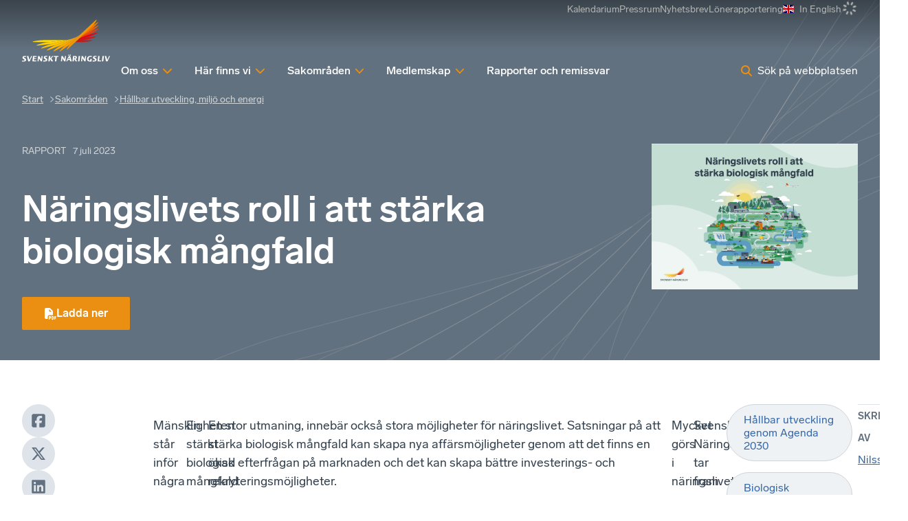

--- FILE ---
content_type: text/html; charset=utf-8
request_url: https://www.svensktnaringsliv.se/sakomraden/hallbarhet-miljo-och-energi/naringslivets-roll-i-att-starka-biologisk-mangfald_1201649.html
body_size: 29227
content:
<!DOCTYPE html><html lang="sv" class="__className_7a46d5 __variable_cb6149 __variable_fc5d65"><head><meta charSet="utf-8"/><meta name="viewport" content="width=device-width, initial-scale=1"/><link rel="stylesheet" href="/_next/static/css/88f6798cf3a3c0bc.css" data-precedence="next"/><link rel="stylesheet" href="/_next/static/css/3569d12229d778e7.css" data-precedence="next"/><link rel="stylesheet" href="/_next/static/css/1797a952426fa882.css" data-precedence="next"/><link rel="stylesheet" href="/_next/static/css/3eb7678f63021d95.css" data-precedence="next"/><link rel="stylesheet" href="/_next/static/css/6db0dbda43679797.css" data-precedence="next"/><link rel="stylesheet" href="/_next/static/css/f329c547d53dde08.css" data-precedence="next"/><link rel="stylesheet" href="/_next/static/css/d6bc1c9097b73f66.css" data-precedence="next"/><link rel="stylesheet" href="/_next/static/css/bf92bc7d07c5f3d3.css" data-precedence="next"/><link rel="stylesheet" href="/_next/static/css/29952d40bae9fe77.css" data-precedence="next"/><link rel="preload" as="script" fetchPriority="low" href="/_next/static/chunks/webpack-6873f9fa8179d952.js"/><script src="/_next/static/chunks/87c73c54-305f6f82645e7384.js" async=""></script><script src="/_next/static/chunks/3576-be7d6f8514c3a396.js" async=""></script><script src="/_next/static/chunks/main-app-2fb3c6b5e4791d85.js" async=""></script><script src="/_next/static/chunks/9283-488b347763600ca5.js" async=""></script><script src="/_next/static/chunks/app/layout-51297e5361a2b2ed.js" async=""></script><script src="/_next/static/chunks/5a80076f-f2bdcbeb05d8cd07.js" async=""></script><script src="/_next/static/chunks/864d5303-029cc5b8ee3c1d69.js" async=""></script><script src="/_next/static/chunks/b09111d1-0bc7450366a05287.js" async=""></script><script src="/_next/static/chunks/d0ee01ad-a584cbc0a314b5d9.js" async=""></script><script src="/_next/static/chunks/193-144d7bb9a861cf71.js" async=""></script><script src="/_next/static/chunks/4630-d2ba5ec6334590af.js" async=""></script><script src="/_next/static/chunks/6177-6f30dd5dc6e6e758.js" async=""></script><script src="/_next/static/chunks/app/%5B%5B...defaultPage%5D%5D/page-168bf6ff3550cee5.js" async=""></script><script src="/_next/static/chunks/app/global-error-fa61bc97a4576d40.js" async=""></script><script src="/_next/static/chunks/1407-45a8e3e2b274ebbb.js" async=""></script><script src="/_next/static/chunks/app/%5B%5B...defaultPage%5D%5D/layout-c8a067a9c2a5a441.js" async=""></script><script src="/_next/static/chunks/app/%5B%5B...defaultPage%5D%5D/error-a7c93f8fd6e60f05.js" async=""></script><link rel="preload" href="https://gtm.svensktnaringsliv.se/clkgugyz.js?st=MLVB93X" as="script"/><meta name="next-size-adjust" content=""/><title>Näringslivets roll i att stärka biologisk mångfald </title><link rel="manifest" href="/manifest.webmanifest"/><link rel="canonical" href="https://www.svensktnaringsliv.se/sakomraden/hallbarhet-miljo-och-energi/naringslivets-roll-i-att-starka-biologisk-mangfald_1201649.html"/><meta property="og:title" content="Näringslivets roll i att stärka biologisk mångfald "/><meta property="og:url" content="https://www.svensktnaringsliv.se/sakomraden/hallbarhet-miljo-och-energi/naringslivets-roll-i-att-starka-biologisk-mangfald_1201649.html"/><meta property="og:site_name" content="Svenskt Näringsliv"/><meta property="og:locale" content="sv_SE"/><meta property="og:image" content="https://www.svensktnaringsliv.se/fb-share-svensktnaringsliv.png"/><meta property="og:type" content="article"/><meta name="twitter:card" content="summary_large_image"/><meta name="twitter:title" content="Näringslivets roll i att stärka biologisk mångfald "/><meta name="twitter:image" content="https://www.svensktnaringsliv.se/fb-share-svensktnaringsliv.png"/><link rel="icon" href="/favicon.ico?745692d7e2a5e90b" type="image/x-icon" sizes="48x48"/><link rel="icon" href="/icon.svg?f50e0eba0c428d28" type="image/svg+xml" sizes="any"/><link rel="icon" href="/icon1.png?cfd570e530f1e411" type="image/png" sizes="96x96"/><link rel="apple-touch-icon" href="/apple-icon.png?aa7ec072c20f1be3" type="image/png" sizes="180x180"/><script type="application/ld+json">{
  "@context": "http://schema.org",
  "@type": "Organization",
  "name": "Svenskt Näringsliv",
  "url": "https://www.svensktnaringsliv.se",
  "logo": "https://www.svensktnaringsliv.se/logoDesktop.svg",
  "telephone": "+46-8-55343000",
  "address": {
    "@type": "PostalAddress",
    "streetAddress": "Storgatan 19",
    "postalCode": "11482",
    "addressLocality": "Stockholm",
    "addressCountry": "SE"
  }
}</script><meta name="sentry-trace" content="74391a922f2f4175fcb0a34f986dcc97-7e84228c1375d17f-0"/><meta name="baggage" content="sentry-environment=prod,sentry-public_key=396f7d05b50e264b395181a0f8e43679,sentry-trace_id=74391a922f2f4175fcb0a34f986dcc97,sentry-org_id=1118559,sentry-sampled=false,sentry-sample_rand=0.36211886649573355,sentry-sample_rate=0"/><script src="/_next/static/chunks/polyfills-42372ed130431b0a.js" noModule=""></script></head><body><div hidden=""><!--$--><!--/$--></div><script>(self.__next_s=self.__next_s||[]).push([0,{"children":"\n          (function (w, l) {\n            w[l] = w[l] || [];\n            w[l].push({ \"gtm.start\": new Date().getTime(), event: \"gtm.js\" });\n          })(window, \"dataLayer\");","id":"_next-gtm-init"}])</script><div class="ProgressBar_sn_progressBar__KnhY2"></div><div data-rht-toaster="" style="position:fixed;z-index:9999;top:16px;left:16px;right:16px;bottom:16px;pointer-events:none"></div><div><div class="layout_header__3Y8cM layout_transparent__B1NCg Header_darkMode__q3D3E headroom-wrapper"><div style="position:relative;top:0;left:0;right:0;z-index:var(--z-index-header);-webkit-transform:translate3D(0, 0, 0);-ms-transform:translate3D(0, 0, 0);transform:translate3D(0, 0, 0)" class="headroom headroom--unfixed"><header class="Header_header__1RJ5C content-grid"><div class="Mobile_wrapper__qtUMN Header_mobile___oaPt full-width"><a class="Mobile_home__Ubt8M" aria-label="Hem" href="/"><svg xmlns="http://www.w3.org/2000/svg" xml:space="preserve" viewBox="0 0 609.02667 84.01334" class="Mobile_logo__y2ob7"><path fill="currentColor" d="M286.50933 54.66853s4.98266-.0208 7.324-.0208c1.78 0 4.252-.486 4.504-2.7604.46133-4.0912-10.74667-4.50786-9.85067-12.47813.56533-5.07133 5.33867-7.09893 9.776-7.09893 2.51733 0 7.65867.30613 7.65867.30613l-.58667 3.90893s-4.29067-.0208-6.49467-.0208c-1.328 0-3.34266.52707-3.52533 2.1692-.432 3.80987 11.18933 4.30054 10.26267 12.54694-.28934 2.55466-2.18267 7.62493-11.2 7.62493-3.25334 0-8.43467-.04427-8.43467-.04427l.56667-4.1328M185.53866 55.05133s4.984-.012 7.32534-.012c1.784 0 4.24666-.4948 4.50533-2.764.45867-4.0964-10.75333-4.51306-9.85733-12.4808.57066-5.07026 5.34133-7.0948 9.77866-7.0948 2.52134 0 7.65867.30574 7.65867.30574l-.58267 3.90373s-4.3-.0156-6.49466-.0156c-1.32534 0-3.34667.5224-3.52934 2.1656-.42933 3.81093 11.19067 4.302 10.26667 12.54947-.28667 2.55306-2.18534 7.62346-11.204 7.62346-3.24933 0-8.42933-.0428-8.42933-.0428l.56266-4.138M524.61199 54.66853s4.24-.0208 6.58133-.0208c1.78267 0 4.252-.486 4.504-2.7604.45867-4.0912-10.74667-4.50786-9.856-12.47813.57067-5.07133 5.344-7.09893 9.784-7.09893 2.51467 0 7.65867.30613 7.65867.30613l-.58667 3.90893s-4.29333-.0208-6.49733-.0208c-1.32534 0-3.33867.52707-3.528 2.1692-.42667 3.80987 11.19466 4.30054 10.26533 12.54694-.28667 2.55466-2.18 7.62493-11.19733 7.62493-3.25334 0-7.696-.04427-7.696-.04427l.568-4.1328M208.74666 33.13733h7.172l4.57067 18.4176h.06933l8.57067-18.4176h4.472L221.81466 58.4076h-6.748l-6.32-25.27027M237.38 33.13733h17.27333l-.47734 4.19107h-10.51733l-.69067 6.15373h10.37467l-.424 3.776h-10.37733l-.77867 6.95214h11.35867l-.47067 4.19733h-18.10667l2.836-25.27027M261.91866 33.13733h5.63067l9.02533 15.1676h.06533l1.70534-15.1676h5.07066L280.58 58.4076h-5.59866l-9.05734-15.17027h-.076l-1.7 15.17027h-5.06533l2.836-25.27027M313.24666 33.13733h6.748l-1.364 12.1276h.07467l10.24-12.1276h5.24533l-9.34667 10.97494 8.53067 14.29533h-8.068l-6.72267-12.0932h-.06533l-1.36 12.0932h-6.748l2.836-25.27027M344.16132 37.3664h-7.85466l.47733-4.22907H358.8l-.47467 4.22907H350.912l-2.36533 21.0412h-6.744l2.35866-21.0412M375.05732 33.13733h5.63334l9.02 15.1676h.07333l1.70267-15.1676h5.07066L393.716 58.4076h-5.59067l-9.06266-15.17027h-.068l-1.70267 15.17027h-5.068l2.83333-25.27027M397.91466 58.4076h4.51466l3.20134-6.43333h9.89333l1.724 6.43333h6.78267l-6.85067-25.27027h-6.74267zm17.716-28.2416h4.18933l.47467-4.19693h-4.196zm-7.16934 0h4.2l.46667-4.19693h-4.19333zm-.88266 17.8228 4.43466-8.94427 2.41867 8.94427zM428.77599 58.4076h6.328l1.13333-10.10267h2.37734l5.568 10.10267h6.89333l-6.388-10.9672c2.872-1.28907 4.83867-3.59893 5.12667-7.9792.29733-4.57907-3.03067-6.32387-6.176-6.32387h-12.02667zm8.69067-21.0792h2.064c3.00533 0 4.13866 1.40787 3.93866 3.1188-.20666 1.8516-1.08666 4.08173-4.57066 4.08173h-2.24l.808-7.20053M458.25466 33.13733h6.75066l-2.844 25.27027h-6.74266l2.836-25.27027M472.17199 33.13733h5.62533l9.02533 15.1676h.07334l1.70533-15.1676h5.06267l-2.836 25.27027h-5.59067l-9.06267-15.17027h-.068l-1.70533 15.17027H469.336l2.836-25.27027M518.38532 58.85453s-5.58.18227-9.076.18227c-8.21333 0-13.16133-4.85413-12.21067-13.2448.93467-8.388 6.97734-13.28227 15.19334-13.28227 3.35066 0 7.95066.30467 7.95066.30467l-.60666 4.0364s-3.72667-.1448-6.316-.1448c-6.11467 0-8.528 4.3688-9.03867 8.90893-.63867 5.6656 1.93733 9.23174 7.80667 9.23174l.93333-8.32134h6.74667l-1.38267 12.3292M551.70265 33.13733h6.748L556.088 54.21027h9.61466l-.47333 4.19733h-16.36267l2.836-25.27027M572.15065 33.13733h6.748l-2.836 25.27027h-6.748l2.836-25.27027M584.17465 33.13733h7.16934l4.57066 18.4176h.072l8.57067-18.4176h4.47066L597.24265 58.4076h-6.748l-6.32-25.27027"></path><path fill="#c32229" d="M127.41613 59.49507c7.0292.0104 18.41587-1.16147 25.29453-2.6068l.88667-.18227c6.88-1.44267 6.756-2.6328-.272-2.63907l-34.33267-.052-5.8604 5.462 14.28387.01814"></path><path fill="#fdda04" d="M31.26253 53.8988c-7.0328-.00787-18.41409 1.16293-25.29586 2.60667l-.88542.18493c-6.88021 1.44013-6.76042 2.63027.27604 2.63907l99.48697.13173 5.86094-5.45307-79.44267-.10933"></path><path fill="#fcce06" d="M114.25213 50.70493 41.0776 59.5836c-7.00413.85427-18.18907 3.40627-24.84013 5.68133l-.85414.29267c-6.65885 2.26827-6.36978 3.4364.63547 2.58067l91.4244-11.09467 3.262-3.03547 3.54693-3.3032"></path><path fill="#db1f26" d="m116.99266 55.88307 20.70334-2.5156c7.008-.84627 18.192-3.4036 24.84666-5.6744l.85734-.29014c6.65466-2.2776 6.36666-3.43906-.63867-2.59013l-38.95867 4.73173-4.81 4.4704-2 1.86814"></path><path fill="#fbbc09" d="m114.25213 50.70493 3.69893-3.4468-66.9896 16.6432c-6.67973 1.6604-17.16773 5.49374-23.30213 8.52086l-.79426.39218c-6.1312 3.0297-5.68587 4.14688.99226 2.48699l81.8036-20.32443 1.04427-.9688 3.54693-3.3032"></path><path fill="#ed1c24" d="m166.964 35.08267-37.6848 9.36453-5.47654 5.09733-2.8152 2.61827 22.8752-5.68333c6.68267-1.66147 17.168-5.49067 23.30667-8.526l.78667-.3828c6.136-3.03134 5.69333-4.14854-.992-2.488"></path><path fill="#f9b00b" d="m117.95106 47.25813 3.6484-3.3932L62.7912 66.49507c-6.1136 2.3516-15.52347 7.25524-20.91147 10.90264l-.68906.46458c-5.38907 3.64844-4.79534 4.70574 1.31773 2.34896l68.25773-26.26298 3.486-3.24334 3.69893-3.4468"></path><path fill="#f03c1f" d="m169.568 25.36747-33.67734 12.9584-6.5724 6.12133-4.42973 4.1208 24.08747-9.2692c6.20666-2.3896 15.764-7.37147 21.23066-11.07187l.704-.4724c5.47067-3.7032 4.86667-4.7776-1.34266-2.38706"></path><path fill="#f8a10e" d="m110.7052 54.00813.06093-.05986 3.486-3.24334 3.69893-3.4468 3.6484-3.3932 2.76307-2.57293L77.0828 66.6748c-5.46507 2.93227-13.6656 8.70832-18.22813 12.83332l-.58587.53125c-4.5688 4.125-3.836 5.10677 1.62493 2.17448l48.448-26.01305 1.3192-1.22387 1.04427-.9688"></path><path fill="#f1511b" d="M170.796 16.41693 143.66533 30.9836l-8.004 7.4516-6.304 5.8636-1.27867 1.18853 26-13.9568c5.30667-2.84786 13.288-8.46773 17.732-12.48333l.57067-.5156c4.44133-4.0156 3.72667-4.96613-1.58533-2.11467"></path><path fill="#f79410" d="m104.84426 59.4612 2.59894-2.4176.89853-.8428 1.3192-1.22387 1.04427-.9688.06093-.05986 3.486-3.24334 3.69893-3.4468 3.6484-3.3932 2.76307-2.57293 2.98693-2.77867-37.82293 27.0016c-4.62493 3.30054-11.33333 9.58695-14.9072 13.96976l-.46.5651C70.5812 84.43 71.438 85.31959 76.0604 82.01593l22.77506-16.2578c1.60414-1.93226 3.23534-3.7172 4.664-5.04426l1.3448-1.25267"></path><path fill="#f46b17" d="m169.79466 8.20867-8.87733 6.33853c-1.276 1.47027-2.53467 2.80987-3.66667 3.862L143.984 30.75813l-8.22667 7.66147-4.5276 4.20987 25.0996-17.91827c4.62-3.29947 11.33333-9.58693 14.91067-13.97133l.456-.56254c3.57333-4.38533 2.72133-5.2692-1.90134-1.96866"></path><path fill="#f68912" d="m166.47333 2.09667-39.12387 36.41666-2.98693 2.77867-2.76307 2.57293-3.6484 3.3932-3.69893 3.4468-3.486 3.24334-.06093.05986-1.04427.9688-1.3192 1.22387-.89853.8428-2.59894 2.4176-1.3448 1.25267c-1.42866 1.32706-3.05986 3.112-4.664 5.04426-2.48186 2.98694-4.90266 6.3427-6.38186 8.97291l-.32294.55312c-2.44266 4.3323-1.48173 5.11615 2.15 1.73959l18.8516-17.54682 3.8604-3.59386 2-1.86814 1.9948-1.85213 2.8152-2.61827 1.11867-1.0416 3.04267-2.836 1.3152-1.21973 1.95053-1.81773 4.5276-4.20987 8.22667-7.66147 13.26666-12.34893c1.132-1.05213 2.39067-2.39173 3.66667-3.862C163.728 11.292 166.612 7.37693 168.3 4.38987l.31066-.5536c2.452-4.33333 1.484-5.11467-2.13733-1.7396"></path></svg></a><div class="Mobile_toolbar__WGZBw"><svg data-prefix="fas" data-icon="loader" class="svg-inline--fa fa-loader Spinner_spinner__mgqnO UserMenuButton_spinner__eQfwx" role="img" viewBox="0 0 512 512" aria-hidden="true"><path fill="currentColor" d="M288 32c0-17.7-14.3-32-32-32s-32 14.3-32 32l0 64c0 17.7 14.3 32 32 32s32-14.3 32-32l0-64zm0 384c0-17.7-14.3-32-32-32s-32 14.3-32 32l0 64c0 17.7 14.3 32 32 32s32-14.3 32-32l0-64zM0 256c0 17.7 14.3 32 32 32l64 0c17.7 0 32-14.3 32-32s-14.3-32-32-32l-64 0c-17.7 0-32 14.3-32 32zm416-32c-17.7 0-32 14.3-32 32s14.3 32 32 32l64 0c17.7 0 32-14.3 32-32s-14.3-32-32-32l-64 0zM75 75c-12.5 12.5-12.5 32.8 0 45.3l45.3 45.3c12.5 12.5 32.8 12.5 45.3 0s12.5-32.8 0-45.3L120.2 75C107.7 62.5 87.5 62.5 75 75zM391.8 346.5c-12.5-12.5-32.8-12.5-45.3 0s-12.5 32.8 0 45.3L391.8 437c12.5 12.5 32.8 12.5 45.3 0s12.5-32.8 0-45.3l-45.3-45.3zM75 437c12.5 12.5 32.8 12.5 45.3 0l45.3-45.3c12.5-12.5 12.5-32.8 0-45.3s-32.8-12.5-45.3 0L75 391.8c-12.5 12.5-12.5 32.8 0 45.3zM346.5 120.2c-12.5 12.5-12.5 32.8 0 45.3s32.8 12.5 45.3 0L437 120.2c12.5-12.5 12.5-32.8 0-45.3s-32.8-12.5-45.3 0l-45.3 45.3z"></path></svg><button class="SearchPopup_button__kcng9"><svg data-prefix="fas" data-icon="magnifying-glass" class="svg-inline--fa fa-magnifying-glass SearchPopup_icon__fHuSo" role="img" viewBox="0 0 512 512" aria-hidden="true"><path fill="currentColor" d="M416 208c0 45.9-14.9 88.3-40 122.7L502.6 457.4c12.5 12.5 12.5 32.8 0 45.3s-32.8 12.5-45.3 0L330.7 376C296.3 401.1 253.9 416 208 416 93.1 416 0 322.9 0 208S93.1 0 208 0 416 93.1 416 208zM208 352a144 144 0 1 0 0-288 144 144 0 1 0 0 288z"></path></svg><span class="SearchPopup_desktop__LAL5d">Sök på webbplatsen</span><span class="SearchPopup_mobile__pmGxn">Sök</span></button><button class="Mobile_button__0Fkim" type="button"><div class="Mobile_iconContainer___j1Jh"><div><svg data-prefix="fas" data-icon="xmark" class="svg-inline--fa fa-xmark Mobile_icon__vzgVJ" role="img" viewBox="0 0 384 512" aria-hidden="true"><path fill="currentColor" d="M55.1 73.4c-12.5-12.5-32.8-12.5-45.3 0s-12.5 32.8 0 45.3L147.2 256 9.9 393.4c-12.5 12.5-12.5 32.8 0 45.3s32.8 12.5 45.3 0L192.5 301.3 329.9 438.6c12.5 12.5 32.8 12.5 45.3 0s12.5-32.8 0-45.3L237.8 256 375.1 118.6c12.5-12.5 12.5-32.8 0-45.3s-32.8-12.5-45.3 0L192.5 210.7 55.1 73.4z"></path></svg><svg data-prefix="fas" data-icon="bars" class="svg-inline--fa fa-bars Mobile_icon__vzgVJ" role="img" viewBox="0 0 448 512" aria-hidden="true"><path fill="currentColor" d="M0 96C0 78.3 14.3 64 32 64l384 0c17.7 0 32 14.3 32 32s-14.3 32-32 32L32 128C14.3 128 0 113.7 0 96zM0 256c0-17.7 14.3-32 32-32l384 0c17.7 0 32 14.3 32 32s-14.3 32-32 32L32 288c-17.7 0-32-14.3-32-32zM448 416c0 17.7-14.3 32-32 32L32 448c-17.7 0-32-14.3-32-32s14.3-32 32-32l384 0c17.7 0 32 14.3 32 32z"></path></svg></div></div><span>Meny</span></button></div></div><div class="Desktop_wrapper__ETTKA Header_desktop__odoOg site-width"><a class="Desktop_home__Yr9lf" aria-label="Hem" href="/"><svg xmlns="http://www.w3.org/2000/svg" viewBox="0 0 741.692 362.099" class="Desktop_logo__l_D4N"><path fill="currentColor" d="M179.783 344.037s8.808-.036 12.944-.036c3.15 0 7.513-.858 7.965-4.88.812-7.23-19-7.967-17.42-22.054 1.003-8.962 9.442-12.438 17.288-12.438 4.447 0 13.535.543 13.535.543l-1.037 6.906s-7.587-.146-11.478-.146c-2.348 0-5.913.933-6.234 3.836-.76 6.73 19.78 7.6 18.14 22.177-.507 4.514-3.86 13.47-19.798 13.47-5.746 0-14.905-.073-14.905-.073l1-7.303zM.996 344.714s8.81-.024 12.948-.024c3.15 0 7.508-.872 7.963-4.885.81-7.237-19.003-7.974-17.42-22.055 1.008-8.962 9.44-12.434 17.285-12.434 4.452 0 13.534.545 13.534.545l-1.03 6.896s-7.594-.136-11.483-.136c-2.345 0-5.915.927-6.235 3.824-.758 6.742 19.778 7.605 18.144 22.183-.507 4.514-3.86 13.47-19.8 13.47C9.16 352.1 0 352.028 0 352.028l.996-7.313zM41.473 305.984h12.67l8.08 32.555h.126l15.145-32.556H85.4l-20.826 44.663H52.65l-11.177-44.663zM92.84 305.984h30.523l-.83 7.41h-18.596l-1.224 10.873h18.34l-.75 6.672h-18.338l-1.38 12.29h20.08l-.833 7.42h-32l5.01-44.666zM135.78 305.984h9.947l15.954 26.806h.124l3.01-26.806h8.958l-5.013 44.663h-9.893l-16.012-26.812h-.125l-3.01 26.812h-8.956l5.017-44.663zM226.936 305.984h11.922l-2.41 21.43h.13l18.1-21.43h9.267l-16.515 19.393 15.077 25.27H248.24l-11.87-21.375h-.125l-2.4 21.375H221.92l5.016-44.663zM281.788 313.455h-13.875l.835-7.47h38.914l-.84 7.47h-13.108l-4.176 37.192h-11.922l4.172-37.192zM596.376 344.037s7.5-.036 11.637-.036c3.15 0 7.513-.858 7.958-4.88.816-7.23-18.99-7.967-17.414-22.054 1.01-8.962 9.44-12.438 17.287-12.438 4.448 0 13.536.543 13.536.543l-1.034 6.906s-7.585-.146-11.483-.146c-2.348 0-5.906.933-6.234 3.836-.756 6.73 19.78 7.6 18.143 22.177-.507 4.514-3.86 13.47-19.8 13.47-5.746 0-13.595-.073-13.595-.073l.998-7.303zM333.137 305.984h9.945l15.955 26.806h.124l3.008-26.806h8.963l-5.015 44.663h-9.884l-16.017-26.812h-.123l-3.007 26.812h-8.962l5.017-44.663zM389.75 332.228l7.83-15.803 4.277 15.803H389.75zm.812-30.154h7.717l.862-7.715h-7.714l-.866 7.714zm12.956 0h7.71l.872-7.715h-7.715l-.867 7.714zm-30.85 48.573h7.975l5.658-11.37h17.49l3.044 11.37h11.985l-12.103-44.663h-11.922l-22.126 44.663zM440.62 313.392h3.645c5.313 0 7.31 2.482 6.964 5.51-.367 3.272-1.925 7.216-8.08 7.216h-3.955l1.425-12.726zm-15.363 37.255h11.182l2.005-17.857h4.202l9.84 17.857h12.186l-11.297-19.383c5.077-2.278 8.553-6.36 9.06-14.104.536-8.092-5.356-11.176-10.915-11.176H430.27l-5.01 44.663zM477.573 305.984h11.924l-5.017 44.663h-11.92l5.013-44.663zM502.827 305.984h9.945l15.955 26.806h.126l3.006-26.806h8.957l-5.015 44.663h-9.88l-16.02-26.812h-.125l-3.01 26.812h-8.955l5.015-44.663zM585.833 351.342s-9.887.312-16.063.312c-14.518 0-23.257-8.476-21.59-23.306 1.66-14.824 12.337-23.586 26.853-23.586 5.93 0 14.052.646 14.052.646l-1.07 7.14s-6.59-.26-11.16-.26c-10.807 0-15.075 7.722-15.98 15.75-1.12 10.01 3.422 16.314 13.8 16.314l1.654-14.71h11.92l-2.417 21.7zM642.218 305.984h11.928l-4.178 37.244h16.995l-.837 7.42h-28.913l5.005-44.664zM678.582 305.984h11.926l-5.015 44.663h-11.928l5.017-44.663zM697.766 305.984h12.666l8.08 32.555h.127l15.143-32.556h7.91l-20.83 44.663H708.94l-11.174-44.663z"></path><path fill="#FFDB00" d="M188.498 171.205c-27.576-.093-61.306 4.295-83.17 8.87-21.865 4.573-21.346 8.33.877 8.385 8.77.023 59.844.092 118.465.17 19.536-2.45 85.367-10.423 141.222-17.167-68.07-.083-160.358-.2-177.394-.258z"></path><path fill="#FFD100" d="M365.893 171.462c-55.855 6.746-121.687 14.718-141.222 17.167-2.382.297-4.084.515-4.986.636-31.056 4.204-60.725 11.94-81.626 18.977-21.155 7.122-20.2 10.934 2.02 8.2 8.856-1.09 56.782-6.91 111.23-13.515 12.06-3.067 81.5-20.307 137.79-34.267l-23.205 2.802z"></path><path fill="#FDC300" d="M389.1 168.66c-56.292 13.96-125.732 31.2-137.792 34.267l-.22.056c-19.71 5.02-52.83 16.56-76.55 28.314-19.43 9.63-18.1 13.145 3.15 7.898 8.938-2.206 56.328-13.98 108.238-26.878.917-.37 1.838-.747 2.74-1.097 14.043-5.465 79.564-30.6 129.077-49.663L389.1 168.66z"></path><path fill="#FBB800" d="M417.742 161.557c-49.512 19.062-115.034 44.198-129.077 49.663-.9.35-1.822.727-2.74 1.097-22.322 9.007-48.66 23.37-65.887 35.018-17.094 11.56-15.227 14.94 4.192 7.46 9.068-3.494 56.95-21.918 105.418-40.566 1.495-.85 2.97-1.672 4.41-2.438 14.796-7.875 79.437-42.603 118.938-63.83-9.7 3.753-21.897 8.454-35.254 13.595z"></path><path fill="#F8AA00" d="M453 147.962c-39.5 21.228-104.143 55.954-118.94 63.83-1.438.767-2.916 1.59-4.41 2.438-18.967 10.775-41.895 27.815-55.362 40.02-14.528 13.167-12.218 16.13 5.17 6.912 8.7-4.612 47.228-25.298 83.558-44.82 3.74-3.113 7.336-5.93 10.587-8.234 10.812-7.662 67.598-48.23 99.077-70.723-5.235 2.81-11.985 6.44-19.68 10.577z"></path><path fill="#F59E00" d="M472.678 137.384c-31.478 22.492-88.263 63.06-99.077 70.723-3.25 2.304-6.845 5.12-10.586 8.234-13.66 11.37-29.36 26.92-38.238 37.937-11.31 14.035-8.706 16.762 6.04 6.254 13.34-9.502 62.992-44.96 72.356-51.647 4.778-5.794 9.85-11.395 14.812-16.025 5.767-5.377 38.44-35.79 75.762-70.53-.054.038-8.568 6.125-21.068 15.056z"></path><g><path fill="#C11C1C" d="M448.79 188.923c2.578.004 32.11.062 45.167.062 22.197 0 54.706-3.3 80.364-8.28 25.658-4.977 24.22-8.958 1.947-8.967-16.682-.007-103.386-.154-108.794-.165l-6.366 5.913c-4.188 3.888-8.3 7.71-12.317 11.437z"></path><path fill="#D51317" d="M461.107 177.487c3.257-.374 40.252-4.64 65.52-7.965 26.452-3.48 56.572-10.658 78.924-18.026 24.83-8.185 22.868-11.835.686-9.147-21.456 2.6-117.212 14.228-123.434 14.984-2.973 2.762-5.95 5.527-8.9 8.27-4.315 4.007-8.59 7.976-12.795 11.883z"></path><path fill="#E30613" d="M619.604 111.43c-20.444 5.056-112.455 27.94-119.304 29.643l-2.895 2.692c-3.717 3.457-7.45 6.926-11.182 10.392L473.9 165.604c4.414-1.09 52.1-12.895 72.31-17.964 21.202-5.317 50.91-16.008 74.04-27.086 23.126-11.078 20.593-14.38-.646-9.125z"></path><path fill="#E74011" d="M627.872 80.568c-19.058 7.29-100.747 38.765-106.636 41.032-4.524 4.208-9.136 8.5-13.815 12.85-3.314 3.083-6.66 6.192-10.015 9.314-3.717 3.457-7.45 6.926-11.182 10.392 4.274-1.64 59.795-22.942 76.23-29.33 17.098-6.644 44.304-20.07 67.448-35.177 20.484-13.37 17.745-16.646-2.028-9.082z"></path><path fill="#EA5B0C" d="M631.776 52.13l-84.863 45.563c-11.885 11.075-25.433 23.683-39.493 36.757l-10.016 9.314 81.263-43.616c16.86-9.052 42.206-26.9 56.325-39.66l1.814-1.636c14.112-12.756 11.84-15.777-5.03-6.723z"></path><path fill="#EE7601" d="M628.59 26.06c-13.164 9.435-26.038 18.59-28.53 20.363-3.36 3.792-7.1 7.796-11.32 12.04-3.784 3.806-40.39 37.93-81.32 75.988 9.395-6.678 65.64-46.677 78.39-55.968 16.853-12.282 33.78-28.298 47.37-44.38 13.542-16.028 10.067-18.55-4.59-8.043z"></path></g><path fill="#F39400" d="M618.04 6.646S550.512 69.49 493.747 122.328c-37.32 34.738-69.995 65.152-75.762 70.53-4.964 4.628-10.035 10.23-14.812 16.024-9.215 11.178-17.316 23.094-21.295 30.26-7.67 13.806-4.672 16.135 6.814 5.525 11.49-10.61 191.402-177.513 200.047-186.205 20.652-20.763 30.274-36.095 36.088-46.294 7.807-13.69 4.72-16.252-6.79-5.522z"></path></svg></a><div class="Desktop_menuWrapper__auyKG"><nav class="ExtraMenu_wrapper__FYXNk"><ul class="ExtraMenu_menu__4IMA9"><li class="ExtraMenu_menuItem__Vwlhx"><a href="/kalendarium/"><span>Kalendarium</span></a></li><li class="ExtraMenu_menuItem__Vwlhx"><a href="/pressrum/"><span>Pressrum</span></a></li><li class="ExtraMenu_menuItem__Vwlhx"><a href="/nyhetsbrev/"><span>Nyhetsbrev</span></a></li><li class="ExtraMenu_menuItem__Vwlhx"><a href="/snabblankar/rapporteraloner"><span>Lönerapportering</span></a></li><li class="ExtraMenu_menuItem__Vwlhx"><a href="/english/"><img alt="flag-gb" loading="lazy" width="640" height="480" decoding="async" data-nimg="1" class="ExtraMenu_flag__4arN9" style="color:transparent" src="/_next/static/media/flag-gb.c427a8f0.svg"/><span>In English</span></a></li><li class="ExtraMenu_menuItem__Vwlhx"><svg data-prefix="fas" data-icon="loader" class="svg-inline--fa fa-loader Spinner_spinner__mgqnO" role="img" viewBox="0 0 512 512" aria-hidden="true"><path fill="currentColor" d="M288 32c0-17.7-14.3-32-32-32s-32 14.3-32 32l0 64c0 17.7 14.3 32 32 32s32-14.3 32-32l0-64zm0 384c0-17.7-14.3-32-32-32s-32 14.3-32 32l0 64c0 17.7 14.3 32 32 32s32-14.3 32-32l0-64zM0 256c0 17.7 14.3 32 32 32l64 0c17.7 0 32-14.3 32-32s-14.3-32-32-32l-64 0c-17.7 0-32 14.3-32 32zm416-32c-17.7 0-32 14.3-32 32s14.3 32 32 32l64 0c17.7 0 32-14.3 32-32s-14.3-32-32-32l-64 0zM75 75c-12.5 12.5-12.5 32.8 0 45.3l45.3 45.3c12.5 12.5 32.8 12.5 45.3 0s12.5-32.8 0-45.3L120.2 75C107.7 62.5 87.5 62.5 75 75zM391.8 346.5c-12.5-12.5-32.8-12.5-45.3 0s-12.5 32.8 0 45.3L391.8 437c12.5 12.5 32.8 12.5 45.3 0s12.5-32.8 0-45.3l-45.3-45.3zM75 437c12.5 12.5 32.8 12.5 45.3 0l45.3-45.3c12.5-12.5 12.5-32.8 0-45.3s-32.8-12.5-45.3 0L75 391.8c-12.5 12.5-12.5 32.8 0 45.3zM346.5 120.2c-12.5 12.5-12.5 32.8 0 45.3s32.8 12.5 45.3 0L437 120.2c12.5-12.5 12.5-32.8 0-45.3s-32.8-12.5-45.3 0l-45.3 45.3z"></path></svg></li></ul></nav><nav class="Desktop_wrapper__hxAsv"><ul><li class="MenuItem_sn_item__PZ3Y3"><a class="" href="/om_oss/"><span>Om oss</span><svg data-prefix="fas" data-icon="chevron-down" class="svg-inline--fa fa-chevron-down MenuItem_sn_chevron__Zfpq_" role="img" viewBox="0 0 448 512" aria-hidden="true"><path fill="currentColor" d="M201.4 406.6c12.5 12.5 32.8 12.5 45.3 0l192-192c12.5-12.5 12.5-32.8 0-45.3s-32.8-12.5-45.3 0L224 338.7 54.6 169.4c-12.5-12.5-32.8-12.5-45.3 0s-12.5 32.8 0 45.3l192 192z"></path></svg></a><div class="MenuItem_sn_subMenu__PRCR7"><ul><li class="MenuItem_sn_itemGroup__0XMLN"><ul><li class="MenuItem_sn_item__PZ3Y3"><a class="" href="/om_oss/vad-vi-gor/"><span>Detta är Svenskt Näringsliv</span></a></li><li class="MenuItem_sn_item__PZ3Y3"><a class="" href="/om_oss/organisation/"><span>Organisation</span><svg data-prefix="fas" data-icon="chevron-right" class="svg-inline--fa fa-chevron-right MenuItem_sn_chevron__Zfpq_" role="img" viewBox="0 0 320 512" aria-hidden="true"><path fill="currentColor" d="M311.1 233.4c12.5 12.5 12.5 32.8 0 45.3l-192 192c-12.5 12.5-32.8 12.5-45.3 0s-12.5-32.8 0-45.3L243.2 256 73.9 86.6c-12.5-12.5-12.5-32.8 0-45.3s32.8-12.5 45.3 0l192 192z"></path></svg></a><div class="MenuItem_sn_subMenu__PRCR7"><ul><li class="MenuItem_sn_itemGroup__0XMLN"><ul><li class="MenuItem_sn_item__PZ3Y3"><a class="" href="/material/rapporter/svenskt-naringslivs-stadgar_1009616.html"><span>Stadgar</span></a></li><li class="MenuItem_sn_item__PZ3Y3"><a class="" href="/om_oss/verksamhetsberattelse-och-arsredovisning/"><span>Verksamhetsberättelse och årsredovisning</span></a></li><li class="MenuItem_sn_item__PZ3Y3"><a class="" href="/om_oss/partsbolag/"><span>Partsbolag</span></a></li><li class="MenuItem_sn_item__PZ3Y3"><a class="" href="/taginfo/sallskapet-politik-naringsliv-spn_1145135.html"><span>Sällskapet Politik &amp; Näringsliv (SPN)</span></a></li><li class="MenuItem_sn_item__PZ3Y3"><a class="" href="/sakomraden/foretagsjuridik/sn-process_1197087.html"><span>SN Process</span></a></li></ul></li></ul></div></li><li class="MenuItem_sn_item__PZ3Y3"><a class="" href="/om_oss/styrelse-och-ledning_1000018.html"><span>Styrelse och ledning</span><svg data-prefix="fas" data-icon="chevron-right" class="svg-inline--fa fa-chevron-right MenuItem_sn_chevron__Zfpq_" role="img" viewBox="0 0 320 512" aria-hidden="true"><path fill="currentColor" d="M311.1 233.4c12.5 12.5 12.5 32.8 0 45.3l-192 192c-12.5 12.5-32.8 12.5-45.3 0s-12.5-32.8 0-45.3L243.2 256 73.9 86.6c-12.5-12.5-12.5-32.8 0-45.3s32.8-12.5 45.3 0l192 192z"></path></svg></a><div class="MenuItem_sn_subMenu__PRCR7"><ul><li class="MenuItem_sn_itemGroup__0XMLN"><ul><li class="MenuItem_sn_item__PZ3Y3"><a class="" href="/om_oss/ledningsgruppen_1161782.html"><span>Ledningsgrupp</span></a></li><li class="MenuItem_sn_item__PZ3Y3"><a class="" href="/om_oss/ledamoter/"><span>Ledamöter och suppleanter i styrelsen</span></a></li><li class="MenuItem_sn_item__PZ3Y3"><a class="" href="/om_oss/verksamhetsstyrelsen/"><span>Ledamöter i verksamhetsstyrelsen</span></a></li><li class="MenuItem_sn_item__PZ3Y3"><a class="" href="/om_oss/svenskt-naringslivs-valberedning_1000021.html"><span>Valberedning</span></a></li></ul></li></ul></div></li><li class="MenuItem_sn_item__PZ3Y3"><a class="" href="/sme/"><span>SME-kommittén</span></a></li><li class="MenuItem_sn_item__PZ3Y3"><a class="" href="/medlemsorganisationer/"><span>Medlemsorganisationer</span></a></li><li class="MenuItem_sn_item__PZ3Y3"><a class="" href="/medarbetare/"><span>Medarbetare</span></a></li><li class="MenuItem_sn_item__PZ3Y3"><a class="" href="/om_oss/kontakt/"><span>Kontakta Svenskt Näringsliv</span></a></li><li class="MenuItem_sn_item__PZ3Y3"><a class="" href="/material/skolmaterial/"><span>Skolmaterial – Eduna</span></a></li><li class="MenuItem_sn_item__PZ3Y3"><a class="" href="/om_oss/lediga-tjanster/"><span>Jobba hos oss</span></a></li></ul></li></ul></div></li><li class="MenuItem_sn_item__PZ3Y3"><a class="" href="/regioner/"><span>Här finns vi</span><svg data-prefix="fas" data-icon="chevron-down" class="svg-inline--fa fa-chevron-down MenuItem_sn_chevron__Zfpq_" role="img" viewBox="0 0 448 512" aria-hidden="true"><path fill="currentColor" d="M201.4 406.6c12.5 12.5 32.8 12.5 45.3 0l192-192c12.5-12.5 12.5-32.8 0-45.3s-32.8-12.5-45.3 0L224 338.7 54.6 169.4c-12.5-12.5-32.8-12.5-45.3 0s-12.5 32.8 0 45.3l192 192z"></path></svg></a><div class="MenuItem_sn_subMenu__PRCR7"><ul><li class="MenuItem_sn_itemGroup__0XMLN"><ul><li class="MenuItem_sn_item__PZ3Y3"><a class="" href="/om_oss/kontakt/"><span>Kontakta Svenskt Näringsliv</span></a></li><li class="MenuItem_sn_item__PZ3Y3"><a class="" href="/eu-kontoret/"><span>EU-kontoret</span></a></li><li class="MenuItem_sn_item__PZ3Y3"><a class="" href="/regioner/blekinge/"><span>Blekinge</span></a></li><li class="MenuItem_sn_item__PZ3Y3"><a class="" href="/regioner/dalarna/"><span>Dalarna</span></a></li><li class="MenuItem_sn_item__PZ3Y3"><a class="" href="/regioner/gotland/"><span>Gotland</span></a></li><li class="MenuItem_sn_item__PZ3Y3"><a class="" href="/regioner/gavleborg/"><span>Gävleborg</span></a></li><li class="MenuItem_sn_item__PZ3Y3"><a class="" href="/regioner/halland/"><span>Halland</span></a></li><li class="MenuItem_sn_item__PZ3Y3"><a class="" href="/regioner/jamtland/"><span>Jämtland</span></a></li></ul></li><li class="MenuItem_sn_itemGroup__0XMLN"><ul><li class="MenuItem_sn_item__PZ3Y3"><a class="" href="/regioner/jonkoping/"><span>Jönköping</span></a></li><li class="MenuItem_sn_item__PZ3Y3"><a class="" href="/regioner/kalmar/"><span>Kalmar</span></a></li><li class="MenuItem_sn_item__PZ3Y3"><a class="" href="/regioner/kronoberg/"><span>Kronoberg</span></a></li><li class="MenuItem_sn_item__PZ3Y3"><a class="" href="/regioner/norrbotten/"><span>Norrbotten</span></a></li><li class="MenuItem_sn_item__PZ3Y3"><a class="" href="/regioner/skane/"><span>Skåne</span></a></li><li class="MenuItem_sn_item__PZ3Y3"><a class="" href="/regioner/stockholm/"><span>Stockholm</span></a></li><li class="MenuItem_sn_item__PZ3Y3"><a class="" href="/regioner/sodermanland/"><span>Södermanland</span></a></li><li class="MenuItem_sn_item__PZ3Y3"><a class="" href="/regioner/uppsala/"><span>Uppsala</span></a></li></ul></li><li class="MenuItem_sn_itemGroup__0XMLN"><ul><li class="MenuItem_sn_item__PZ3Y3"><a class="" href="/regioner/varmland/"><span>Värmland</span></a></li><li class="MenuItem_sn_item__PZ3Y3"><a class="" href="/regioner/vasterbotten/"><span>Västerbotten</span></a></li><li class="MenuItem_sn_item__PZ3Y3"><a class="" href="/regioner/vasternorrland/"><span>Västernorrland</span></a></li><li class="MenuItem_sn_item__PZ3Y3"><a class="" href="/regioner/vastmanland/"><span>Västmanland</span></a></li><li class="MenuItem_sn_item__PZ3Y3"><a class="" href="/regioner/vastra-gotaland/"><span>Västra Götaland</span></a></li><li class="MenuItem_sn_item__PZ3Y3"><a class="" href="/regioner/orebro/"><span>Örebro</span></a></li><li class="MenuItem_sn_item__PZ3Y3"><a class="" href="/regioner/ostergotland/"><span>Östergötland</span></a></li></ul></li></ul></div></li><li class="MenuItem_sn_item__PZ3Y3"><a class="" href="/sakomraden/"><span>Sakområden</span><svg data-prefix="fas" data-icon="chevron-down" class="svg-inline--fa fa-chevron-down MenuItem_sn_chevron__Zfpq_" role="img" viewBox="0 0 448 512" aria-hidden="true"><path fill="currentColor" d="M201.4 406.6c12.5 12.5 32.8 12.5 45.3 0l192-192c12.5-12.5 12.5-32.8 0-45.3s-32.8-12.5-45.3 0L224 338.7 54.6 169.4c-12.5-12.5-32.8-12.5-45.3 0s-12.5 32.8 0 45.3l192 192z"></path></svg></a><div class="MenuItem_sn_subMenu__PRCR7"><ul><li class="MenuItem_sn_itemGroup__0XMLN"><ul><li class="MenuItem_sn_item__PZ3Y3"><a class="" href="/sakomraden/arbetsgivarsamverkan/"><span>Arbetsgivarsamverkan</span></a></li><li class="MenuItem_sn_item__PZ3Y3"><a class="" href="/sakomraden/arbetsmarknadspolitik/"><span>Arbetsmarknadspolitik</span></a></li><li class="MenuItem_sn_item__PZ3Y3"><a class="" href="/sakomraden/arbetsmiljo/"><span>Arbetsmiljö</span></a></li><li class="MenuItem_sn_item__PZ3Y3"><a class="" href="/sakomraden/arbetsratt/"><span>Arbetsrätt</span></a></li><li class="MenuItem_sn_item__PZ3Y3"><a class="" href="/sakomraden/digital-policy/"><span>Digital policy</span></a></li><li class="MenuItem_sn_item__PZ3Y3"><a class="" href="/sakomraden/ekonomisk-analys/"><span>Ekonomisk analys</span></a></li><li class="MenuItem_sn_item__PZ3Y3"><a class="" href="/sakomraden/eu/"><span>EU:s utveckling</span></a></li><li class="MenuItem_sn_item__PZ3Y3"><a class="" href="/sakomraden/forskning-och-innovation/"><span>Forskning och innovation</span></a></li></ul></li><li class="MenuItem_sn_itemGroup__0XMLN"><ul><li class="MenuItem_sn_item__PZ3Y3"><a class="" href="/sakomraden/foretagsjuridik/"><span>Företagsjuridik</span></a></li><li class="MenuItem_sn_item__PZ3Y3"><a class="" href="/sakomraden/hallbarhet-miljo-och-energi/"><span>Hållbarhet, miljö och energi</span></a></li><li class="MenuItem_sn_item__PZ3Y3"><a class="" href="/sakomraden/immaterialratt/"><span>Immaterialrätt</span></a></li><li class="MenuItem_sn_item__PZ3Y3"><a class="" href="/sakomraden/infrastruktur/"><span>Infrastruktur​</span></a></li><li class="MenuItem_sn_item__PZ3Y3"><a class="" href="/sakomraden/internationell-handel/"><span>Internationell handel</span></a></li><li class="MenuItem_sn_item__PZ3Y3"><a class="" href="/sakomraden/utbildning/"><span>Kompetensförsörjning</span></a></li><li class="MenuItem_sn_item__PZ3Y3"><a class="" href="/sakomraden/lokalt-foretagsklimat/"><span>Lokalt företagsklimat</span></a></li><li class="MenuItem_sn_item__PZ3Y3"><a class="" href="/sakomraden/lonestatistik/"><span>Lönestatistik</span></a></li></ul></li><li class="MenuItem_sn_itemGroup__0XMLN"><ul><li class="MenuItem_sn_item__PZ3Y3"><a class="" href="/sakomraden/pension-och-forsakring/"><span>Pensioner och försäkringar</span></a></li><li class="MenuItem_sn_item__PZ3Y3"><a class="" href="/sakomraden/reformer-for-fler-vaxande-foretag/"><span>Reformer för fler växande företag</span></a></li><li class="MenuItem_sn_item__PZ3Y3"><a class="" href="/sakomraden/rattssakerhet/"><span>Rättssäkerhet och konstitutionella frågor</span></a></li><li class="MenuItem_sn_item__PZ3Y3"><a class="" href="/sakomraden/sjalvreglering/"><span>Självreglering</span></a></li><li class="MenuItem_sn_item__PZ3Y3"><a class="" href="/sakomraden/skatter/"><span>Skatter</span></a></li><li class="MenuItem_sn_item__PZ3Y3"><a class="" href="/sakomraden/sakerhet-och-risk/"><span>Säkerhet och riskhantering</span></a></li><li class="MenuItem_sn_item__PZ3Y3"><a class="" href="/sakomraden/valfard-och-offentlig-sektor/"><span>Välfärd och offentlig sektor</span></a></li></ul></li></ul></div></li><li class="MenuItem_sn_item__PZ3Y3"><a class="" href="/medlem/"><span>Medlemskap</span><svg data-prefix="fas" data-icon="chevron-down" class="svg-inline--fa fa-chevron-down MenuItem_sn_chevron__Zfpq_" role="img" viewBox="0 0 448 512" aria-hidden="true"><path fill="currentColor" d="M201.4 406.6c12.5 12.5 32.8 12.5 45.3 0l192-192c12.5-12.5 12.5-32.8 0-45.3s-32.8-12.5-45.3 0L224 338.7 54.6 169.4c-12.5-12.5-32.8-12.5-45.3 0s-12.5 32.8 0 45.3l192 192z"></path></svg></a><div class="MenuItem_sn_subMenu__PRCR7"><ul><li class="MenuItem_sn_itemGroup__0XMLN"><ul><li class="MenuItem_sn_item__PZ3Y3"><a class="" href="/medlem/"><span>Medlemskap som lönar sig</span><svg data-prefix="fas" data-icon="chevron-right" class="svg-inline--fa fa-chevron-right MenuItem_sn_chevron__Zfpq_" role="img" viewBox="0 0 320 512" aria-hidden="true"><path fill="currentColor" d="M311.1 233.4c12.5 12.5 12.5 32.8 0 45.3l-192 192c-12.5 12.5-32.8 12.5-45.3 0s-12.5-32.8 0-45.3L243.2 256 73.9 86.6c-12.5-12.5-12.5-32.8 0-45.3s32.8-12.5 45.3 0l192 192z"></path></svg></a><div class="MenuItem_sn_subMenu__PRCR7"><ul><li class="MenuItem_sn_itemGroup__0XMLN"><ul><li class="MenuItem_sn_item__PZ3Y3"><a class="" href="/medlem/paverkan/"><span>Påverkan</span></a></li><li class="MenuItem_sn_item__PZ3Y3"><a class="" href="/medlem/samverkan/"><span>Samverkan</span></a></li><li class="MenuItem_sn_item__PZ3Y3"><a class="" href="/medlem/forsakringar/"><span>Försäkringar</span></a></li></ul></li></ul></div></li><li class="MenuItem_sn_item__PZ3Y3"><a class="" href="/medlem/medlemsavgiften-till-svenskt-naringsliv_1001582.html"><span>Vad kostar det?</span></a></li><li class="MenuItem_sn_item__PZ3Y3"><a class="" href="/medlem/intresseanmalan/"><span>Bli medlem</span></a></li><li class="MenuItem_sn_item__PZ3Y3"><a class="" href="/medlem/medlemskap-som-lonar-sig_1166945.html"><span>Ladda ner vår broschyr om medlemskapet</span></a></li><li class="MenuItem_sn_item__PZ3Y3"><a class="" href="/medlem/rapportera-uppgifter/"><span>Rapportera uppgifter</span><svg data-prefix="fas" data-icon="chevron-right" class="svg-inline--fa fa-chevron-right MenuItem_sn_chevron__Zfpq_" role="img" viewBox="0 0 320 512" aria-hidden="true"><path fill="currentColor" d="M311.1 233.4c12.5 12.5 12.5 32.8 0 45.3l-192 192c-12.5 12.5-32.8 12.5-45.3 0s-12.5-32.8 0-45.3L243.2 256 73.9 86.6c-12.5-12.5-12.5-32.8 0-45.3s32.8-12.5 45.3 0l192 192z"></path></svg></a><div class="MenuItem_sn_subMenu__PRCR7"><ul><li class="MenuItem_sn_itemGroup__0XMLN"><ul><li class="MenuItem_sn_item__PZ3Y3"><a class="" href="/medlem/rapportera-uppgifter/rapportering-av-medlemsuppgifter_1000541.html"><span>Rapportera medlemsuppgifter</span></a></li><li class="MenuItem_sn_item__PZ3Y3"><a class="" href="/sakomraden/lonestatistik/lonerapportering_1147444.html"><span>Insamling av lönestatistik</span></a></li></ul></li></ul></div></li><li class="MenuItem_sn_item__PZ3Y3"><a class="" href="/lonestatistik/"><span>Lönestatistik</span></a></li><li class="MenuItem_sn_item__PZ3Y3"><a class="" href="/om_oss/medlemsorganisationer/"><span>Medlemsorganisationer</span></a></li><li class="MenuItem_sn_item__PZ3Y3"><a class="" href="/foretagarpanelen/"><span>Företagarpanelen</span></a></li></ul></li></ul></div></li><li class="MenuItem_sn_item__PZ3Y3"><a class="" href="/material/"><span>Rapporter och remissvar</span></a></li><li class="Desktop_search__sG_5G"><button class="SearchPopup_button__kcng9"><svg data-prefix="fas" data-icon="magnifying-glass" class="svg-inline--fa fa-magnifying-glass SearchPopup_icon__fHuSo" role="img" viewBox="0 0 512 512" aria-hidden="true"><path fill="currentColor" d="M416 208c0 45.9-14.9 88.3-40 122.7L502.6 457.4c12.5 12.5 12.5 32.8 0 45.3s-32.8 12.5-45.3 0L330.7 376C296.3 401.1 253.9 416 208 416 93.1 416 0 322.9 0 208S93.1 0 208 0 416 93.1 416 208zM208 352a144 144 0 1 0 0-288 144 144 0 1 0 0 288z"></path></svg><span class="SearchPopup_desktop__LAL5d">Sök på webbplatsen</span><span class="SearchPopup_mobile__pmGxn">Sök</span></button></li></ul></nav></div></div></header></div></div><div></div><main class="layout_mainContentWrapper__J7fRG"><article class="content-grid"><div class="DarkHeader_head__vgMim full-width"><script type="application/ld+json">{
  "@context": "http://schema.org",
  "@type": "BreadcrumbList",
  "itemListElement": [
    {
      "@type": "ListItem",
      "position": 1,
      "name": "Start",
      "item": "https://www.svensktnaringsliv.se/"
    },
    {
      "@type": "ListItem",
      "position": 2,
      "name": "Sakområden",
      "item": "https://www.svensktnaringsliv.se/sakomraden/"
    },
    {
      "@type": "ListItem",
      "position": 3,
      "name": "Hållbar utveckling, miljö och energi",
      "item": "https://www.svensktnaringsliv.se/sakomraden/hallbarhet-miljo-och-energi/"
    }
  ]
}</script><div class="BreadCrumb_sn_breadcrumb__emUzI breakout"><ul><li class="BreadCrumb_sn_backLink__VE9hW"><a href="/sakomraden/"><svg data-prefix="far" data-icon="chevron-left" class="svg-inline--fa fa-chevron-left BreadCrumb_sn_chevron__ddztV" role="img" viewBox="0 0 320 512" aria-hidden="true"><path fill="currentColor" d="M7.5 239c-9.4 9.4-9.4 24.6 0 33.9l200 200c9.4 9.4 24.6 9.4 33.9 0s9.4-24.6 0-33.9l-183-183 183-183c9.4-9.4 9.4-24.6 0-33.9s-24.6-9.4-33.9 0L7.5 239z"></path></svg></a></li><li><a href="/">Start</a><svg data-prefix="far" data-icon="chevron-right" class="svg-inline--fa fa-chevron-right BreadCrumb_sn_chevron__ddztV" role="img" viewBox="0 0 320 512" aria-hidden="true"><path fill="currentColor" d="M313.5 239c9.4 9.4 9.4 24.6 0 33.9l-200 200c-9.4 9.4-24.6 9.4-33.9 0s-9.4-24.6 0-33.9l183-183-183-183c-9.4-9.4-9.4-24.6 0-33.9s24.6-9.4 33.9 0l200 200z"></path></svg></li><li><a href="/sakomraden/">Sakområden</a><svg data-prefix="far" data-icon="chevron-right" class="svg-inline--fa fa-chevron-right BreadCrumb_sn_chevron__ddztV" role="img" viewBox="0 0 320 512" aria-hidden="true"><path fill="currentColor" d="M313.5 239c9.4 9.4 9.4 24.6 0 33.9l-200 200c-9.4 9.4-24.6 9.4-33.9 0s-9.4-24.6 0-33.9l183-183-183-183c-9.4-9.4-9.4-24.6 0-33.9s24.6-9.4 33.9 0l200 200z"></path></svg></li><li><a href="/sakomraden/hallbarhet-miljo-och-energi/">Hållbar utveckling, miljö och energi</a></li></ul></div><div class="ReportPage_topContainer__mHUsq site-width"><div><div class="Story_storyHead__hprqN"><span class="Story_label__vGscH">Rapport</span><span>7 juli 2023</span></div><h1 id="naringslivets-roll-i-att-starka-biologisk-mangfald-_ece-au">Näringslivets roll i att stärka biologisk mångfald </h1></div><img alt="Omslagsbild - Rapport" loading="lazy" width="842" height="595" decoding="async" data-nimg="1" class="ReportPage_image__2Hsub" style="color:transparent" sizes="auto, 25%" srcSet="/_next/image?url=https%3A%2F%2Fwww.svensktnaringsliv.se%2Fbilder_och_dokument%2Frapporter%2Fl1g9sy_naringslivets_roll_i_att_starka_biologisk_mangfald_svenskt_naring_1201651.html%2Falternates%2FFREEFORM_PH%2FNaringslivets_roll_i_att_starka_biologisk_mangfald_Svenskt_Naringsliv_juni_2023.png&amp;w=16&amp;q=75 16w, /_next/image?url=https%3A%2F%2Fwww.svensktnaringsliv.se%2Fbilder_och_dokument%2Frapporter%2Fl1g9sy_naringslivets_roll_i_att_starka_biologisk_mangfald_svenskt_naring_1201651.html%2Falternates%2FFREEFORM_PH%2FNaringslivets_roll_i_att_starka_biologisk_mangfald_Svenskt_Naringsliv_juni_2023.png&amp;w=32&amp;q=75 32w, /_next/image?url=https%3A%2F%2Fwww.svensktnaringsliv.se%2Fbilder_och_dokument%2Frapporter%2Fl1g9sy_naringslivets_roll_i_att_starka_biologisk_mangfald_svenskt_naring_1201651.html%2Falternates%2FFREEFORM_PH%2FNaringslivets_roll_i_att_starka_biologisk_mangfald_Svenskt_Naringsliv_juni_2023.png&amp;w=48&amp;q=75 48w, /_next/image?url=https%3A%2F%2Fwww.svensktnaringsliv.se%2Fbilder_och_dokument%2Frapporter%2Fl1g9sy_naringslivets_roll_i_att_starka_biologisk_mangfald_svenskt_naring_1201651.html%2Falternates%2FFREEFORM_PH%2FNaringslivets_roll_i_att_starka_biologisk_mangfald_Svenskt_Naringsliv_juni_2023.png&amp;w=64&amp;q=75 64w, /_next/image?url=https%3A%2F%2Fwww.svensktnaringsliv.se%2Fbilder_och_dokument%2Frapporter%2Fl1g9sy_naringslivets_roll_i_att_starka_biologisk_mangfald_svenskt_naring_1201651.html%2Falternates%2FFREEFORM_PH%2FNaringslivets_roll_i_att_starka_biologisk_mangfald_Svenskt_Naringsliv_juni_2023.png&amp;w=96&amp;q=75 96w, /_next/image?url=https%3A%2F%2Fwww.svensktnaringsliv.se%2Fbilder_och_dokument%2Frapporter%2Fl1g9sy_naringslivets_roll_i_att_starka_biologisk_mangfald_svenskt_naring_1201651.html%2Falternates%2FFREEFORM_PH%2FNaringslivets_roll_i_att_starka_biologisk_mangfald_Svenskt_Naringsliv_juni_2023.png&amp;w=128&amp;q=75 128w, /_next/image?url=https%3A%2F%2Fwww.svensktnaringsliv.se%2Fbilder_och_dokument%2Frapporter%2Fl1g9sy_naringslivets_roll_i_att_starka_biologisk_mangfald_svenskt_naring_1201651.html%2Falternates%2FFREEFORM_PH%2FNaringslivets_roll_i_att_starka_biologisk_mangfald_Svenskt_Naringsliv_juni_2023.png&amp;w=256&amp;q=75 256w, /_next/image?url=https%3A%2F%2Fwww.svensktnaringsliv.se%2Fbilder_och_dokument%2Frapporter%2Fl1g9sy_naringslivets_roll_i_att_starka_biologisk_mangfald_svenskt_naring_1201651.html%2Falternates%2FFREEFORM_PH%2FNaringslivets_roll_i_att_starka_biologisk_mangfald_Svenskt_Naringsliv_juni_2023.png&amp;w=384&amp;q=75 384w, /_next/image?url=https%3A%2F%2Fwww.svensktnaringsliv.se%2Fbilder_och_dokument%2Frapporter%2Fl1g9sy_naringslivets_roll_i_att_starka_biologisk_mangfald_svenskt_naring_1201651.html%2Falternates%2FFREEFORM_PH%2FNaringslivets_roll_i_att_starka_biologisk_mangfald_Svenskt_Naringsliv_juni_2023.png&amp;w=500&amp;q=75 500w, /_next/image?url=https%3A%2F%2Fwww.svensktnaringsliv.se%2Fbilder_och_dokument%2Frapporter%2Fl1g9sy_naringslivets_roll_i_att_starka_biologisk_mangfald_svenskt_naring_1201651.html%2Falternates%2FFREEFORM_PH%2FNaringslivets_roll_i_att_starka_biologisk_mangfald_Svenskt_Naringsliv_juni_2023.png&amp;w=674&amp;q=75 674w, /_next/image?url=https%3A%2F%2Fwww.svensktnaringsliv.se%2Fbilder_och_dokument%2Frapporter%2Fl1g9sy_naringslivets_roll_i_att_starka_biologisk_mangfald_svenskt_naring_1201651.html%2Falternates%2FFREEFORM_PH%2FNaringslivets_roll_i_att_starka_biologisk_mangfald_Svenskt_Naringsliv_juni_2023.png&amp;w=750&amp;q=75 750w, /_next/image?url=https%3A%2F%2Fwww.svensktnaringsliv.se%2Fbilder_och_dokument%2Frapporter%2Fl1g9sy_naringslivets_roll_i_att_starka_biologisk_mangfald_svenskt_naring_1201651.html%2Falternates%2FFREEFORM_PH%2FNaringslivets_roll_i_att_starka_biologisk_mangfald_Svenskt_Naringsliv_juni_2023.png&amp;w=834&amp;q=75 834w, /_next/image?url=https%3A%2F%2Fwww.svensktnaringsliv.se%2Fbilder_och_dokument%2Frapporter%2Fl1g9sy_naringslivets_roll_i_att_starka_biologisk_mangfald_svenskt_naring_1201651.html%2Falternates%2FFREEFORM_PH%2FNaringslivets_roll_i_att_starka_biologisk_mangfald_Svenskt_Naringsliv_juni_2023.png&amp;w=1080&amp;q=75 1080w, /_next/image?url=https%3A%2F%2Fwww.svensktnaringsliv.se%2Fbilder_och_dokument%2Frapporter%2Fl1g9sy_naringslivets_roll_i_att_starka_biologisk_mangfald_svenskt_naring_1201651.html%2Falternates%2FFREEFORM_PH%2FNaringslivets_roll_i_att_starka_biologisk_mangfald_Svenskt_Naringsliv_juni_2023.png&amp;w=1200&amp;q=75 1200w, /_next/image?url=https%3A%2F%2Fwww.svensktnaringsliv.se%2Fbilder_och_dokument%2Frapporter%2Fl1g9sy_naringslivets_roll_i_att_starka_biologisk_mangfald_svenskt_naring_1201651.html%2Falternates%2FFREEFORM_PH%2FNaringslivets_roll_i_att_starka_biologisk_mangfald_Svenskt_Naringsliv_juni_2023.png&amp;w=1920&amp;q=75 1920w, /_next/image?url=https%3A%2F%2Fwww.svensktnaringsliv.se%2Fbilder_och_dokument%2Frapporter%2Fl1g9sy_naringslivets_roll_i_att_starka_biologisk_mangfald_svenskt_naring_1201651.html%2Falternates%2FFREEFORM_PH%2FNaringslivets_roll_i_att_starka_biologisk_mangfald_Svenskt_Naringsliv_juni_2023.png&amp;w=2048&amp;q=75 2048w, /_next/image?url=https%3A%2F%2Fwww.svensktnaringsliv.se%2Fbilder_och_dokument%2Frapporter%2Fl1g9sy_naringslivets_roll_i_att_starka_biologisk_mangfald_svenskt_naring_1201651.html%2Falternates%2FFREEFORM_PH%2FNaringslivets_roll_i_att_starka_biologisk_mangfald_Svenskt_Naringsliv_juni_2023.png&amp;w=3840&amp;q=75 3840w" src="/_next/image?url=https%3A%2F%2Fwww.svensktnaringsliv.se%2Fbilder_och_dokument%2Frapporter%2Fl1g9sy_naringslivets_roll_i_att_starka_biologisk_mangfald_svenskt_naring_1201651.html%2Falternates%2FFREEFORM_PH%2FNaringslivets_roll_i_att_starka_biologisk_mangfald_Svenskt_Naringsliv_juni_2023.png&amp;w=3840&amp;q=75"/><div><div class="DarkHeaderFiles_buttonGroup__JYdmk"><a data-button="true" class="Button_sn_button__6HsrW Button_button__KmxbP Button_sn_primary__o4lmi Button_primary__XnGuF DarkHeaderFiles_button__2jGUO" target="_blank" href="https://www.svensktnaringsliv.se/bilder_och_dokument/rapporter/p4y96x_naringslivets_roll_i_att_starka_biologisk_mangfald_svenskt_naring_1201650.html/Naringslivets_roll_i_att_starka_biologisk_mangfald_Svenskt_Naringsliv_juni_2023.pdf"><svg data-prefix="fas" data-icon="file-pdf" class="svg-inline--fa fa-file-pdf" role="img" viewBox="0 0 576 512" aria-hidden="true"><path fill="currentColor" d="M96 0C60.7 0 32 28.7 32 64l0 384c0 35.3 28.7 64 64 64l80 0 0-112c0-35.3 28.7-64 64-64l176 0 0-165.5c0-17-6.7-33.3-18.7-45.3L290.7 18.7C278.7 6.7 262.5 0 245.5 0L96 0zM357.5 176L264 176c-13.3 0-24-10.7-24-24L240 58.5 357.5 176zM240 380c-11 0-20 9-20 20l0 128c0 11 9 20 20 20s20-9 20-20l0-28 12 0c33.1 0 60-26.9 60-60s-26.9-60-60-60l-32 0zm32 80l-12 0 0-40 12 0c11 0 20 9 20 20s-9 20-20 20zm96-80c-11 0-20 9-20 20l0 128c0 11 9 20 20 20l32 0c28.7 0 52-23.3 52-52l0-64c0-28.7-23.3-52-52-52l-32 0zm20 128l0-88 12 0c6.6 0 12 5.4 12 12l0 64c0 6.6-5.4 12-12 12l-12 0zm88-108l0 128c0 11 9 20 20 20s20-9 20-20l0-44 28 0c11 0 20-9 20-20s-9-20-20-20l-28 0 0-24 28 0c11 0 20-9 20-20s-9-20-20-20l-48 0c-11 0-20 9-20 20z"></path></svg><span>Ladda ner</span></a></div></div></div></div><div class="full-width"><div class="ShareBar_shareBar__fIV3J"><a aria-label="Facebook" target="_blank" class="ShareBar_share__Y_ljv" style="--color-hover:#1877f2" href="https://www.facebook.com/share.php?u=https%3A%2F%2Fwww.svensktnaringsliv.se%2Fsakomraden%2Fhallbarhet-miljo-och-energi%2Fnaringslivets-roll-i-att-starka-biologisk-mangfald_1201649.html"><svg data-prefix="fab" data-icon="square-facebook" class="svg-inline--fa fa-square-facebook ShareBar_shareIcon__fAo8k" role="img" viewBox="0 0 448 512" aria-hidden="true"><path fill="currentColor" d="M64 32C28.7 32 0 60.7 0 96L0 416c0 35.3 28.7 64 64 64l98.2 0 0-145.8-52.8 0 0-78.2 52.8 0 0-33.7c0-87.1 39.4-127.5 125-127.5 16.2 0 44.2 3.2 55.7 6.4l0 70.8c-6-.6-16.5-1-29.6-1-42 0-58.2 15.9-58.2 57.2l0 27.8 83.6 0-14.4 78.2-69.3 0 0 145.8 129 0c35.3 0 64-28.7 64-64l0-320c0-35.3-28.7-64-64-64L64 32z"></path></svg></a><a aria-label="X" target="_blank" class="ShareBar_share__Y_ljv" style="--color-hover:#000" href="https://twitter.com/intent/tweet?text=N%C3%A4ringslivets%20roll%20i%20att%20st%C3%A4rka%20biologisk%20m%C3%A5ngfald%20&amp;url=https%3A%2F%2Fwww.svensktnaringsliv.se%2Fsakomraden%2Fhallbarhet-miljo-och-energi%2Fnaringslivets-roll-i-att-starka-biologisk-mangfald_1201649.html"><svg data-prefix="fab" data-icon="x-twitter" class="svg-inline--fa fa-x-twitter ShareBar_shareIcon__fAo8k" role="img" viewBox="0 0 448 512" aria-hidden="true"><path fill="currentColor" d="M357.2 48L427.8 48 273.6 224.2 455 464 313 464 201.7 318.6 74.5 464 3.8 464 168.7 275.5-5.2 48 140.4 48 240.9 180.9 357.2 48zM332.4 421.8l39.1 0-252.4-333.8-42 0 255.3 333.8z"></path></svg></a><a aria-label="LinkedIn" target="_blank" class="ShareBar_share__Y_ljv" style="--color-hover:#007bb5" href="https://www.linkedin.com/shareArticle?mini=true&amp;url=https%3A%2F%2Fwww.svensktnaringsliv.se%2Fsakomraden%2Fhallbarhet-miljo-och-energi%2Fnaringslivets-roll-i-att-starka-biologisk-mangfald_1201649.html&amp;title=N%C3%A4ringslivets%20roll%20i%20att%20st%C3%A4rka%20biologisk%20m%C3%A5ngfald%20&amp;source=LinkedIn"><svg data-prefix="fab" data-icon="linkedin" class="svg-inline--fa fa-linkedin ShareBar_shareIcon__fAo8k" role="img" viewBox="0 0 448 512" aria-hidden="true"><path fill="currentColor" d="M416 32L31.9 32C14.3 32 0 46.5 0 64.3L0 447.7C0 465.5 14.3 480 31.9 480L416 480c17.6 0 32-14.5 32-32.3l0-383.4C448 46.5 433.6 32 416 32zM135.4 416l-66.4 0 0-213.8 66.5 0 0 213.8-.1 0zM102.2 96a38.5 38.5 0 1 1 0 77 38.5 38.5 0 1 1 0-77zM384.3 416l-66.4 0 0-104c0-24.8-.5-56.7-34.5-56.7-34.6 0-39.9 27-39.9 54.9l0 105.8-66.4 0 0-213.8 63.7 0 0 29.2 .9 0c8.9-16.8 30.6-34.5 62.9-34.5 67.2 0 79.7 44.3 79.7 101.9l0 117.2z"></path></svg></a><a aria-label="Mail" target="_blank" class="ShareBar_share__Y_ljv" href="mailto:?subject=Tips%20fr%C3%A5n%20Svenskt%20N%C3%A4ringsliv&amp;body=Jag%20vill%20tipsa%20om%20en%20intressant%20artikel%20hos%20Svenskt%20N%C3%A4ringsliv%20https%3A%2F%2Fwww.svensktnaringsliv.se%2Fsakomraden%2Fhallbarhet-miljo-och-energi%2Fnaringslivets-roll-i-att-starka-biologisk-mangfald_1201649.html"><svg data-prefix="fas" data-icon="envelope" class="svg-inline--fa fa-envelope ShareBar_shareIcon__fAo8k" role="img" viewBox="0 0 512 512" aria-hidden="true"><path fill="currentColor" d="M48 64c-26.5 0-48 21.5-48 48 0 15.1 7.1 29.3 19.2 38.4l208 156c17.1 12.8 40.5 12.8 57.6 0l208-156c12.1-9.1 19.2-23.3 19.2-38.4 0-26.5-21.5-48-48-48L48 64zM0 196L0 384c0 35.3 28.7 64 64 64l384 0c35.3 0 64-28.7 64-64l0-188-198.4 148.8c-34.1 25.6-81.1 25.6-115.2 0L0 196z"></path></svg></a><a aria-label="Print" target="_blank" class="ShareBar_share__Y_ljv" href=""><svg data-prefix="fas" data-icon="print" class="svg-inline--fa fa-print ShareBar_shareIcon__fAo8k" role="img" viewBox="0 0 512 512" aria-hidden="true"><path fill="currentColor" d="M64 64C64 28.7 92.7 0 128 0L341.5 0c17 0 33.3 6.7 45.3 18.7l42.5 42.5c12 12 18.7 28.3 18.7 45.3l0 37.5-384 0 0-80zM0 256c0-35.3 28.7-64 64-64l384 0c35.3 0 64 28.7 64 64l0 96c0 17.7-14.3 32-32 32l-32 0 0 64c0 35.3-28.7 64-64 64l-256 0c-35.3 0-64-28.7-64-64l0-64-32 0c-17.7 0-32-14.3-32-32l0-96zM128 416l0 32 256 0 0-96-256 0 0 64zM456 272a24 24 0 1 0 -48 0 24 24 0 1 0 48 0z"></path></svg></a></div><div class="ShareBar_floatingShareBar__7_TRR"><a aria-label="Facebook" target="_blank" class="ShareBar_share__Y_ljv" style="background-color:#1877f2" href="https://www.facebook.com/share.php?u=https%3A%2F%2Fwww.svensktnaringsliv.se%2Fsakomraden%2Fhallbarhet-miljo-och-energi%2Fnaringslivets-roll-i-att-starka-biologisk-mangfald_1201649.html"><svg data-prefix="fab" data-icon="square-facebook" class="svg-inline--fa fa-square-facebook ShareBar_shareIcon__fAo8k" role="img" viewBox="0 0 448 512" aria-hidden="true"><path fill="currentColor" d="M64 32C28.7 32 0 60.7 0 96L0 416c0 35.3 28.7 64 64 64l98.2 0 0-145.8-52.8 0 0-78.2 52.8 0 0-33.7c0-87.1 39.4-127.5 125-127.5 16.2 0 44.2 3.2 55.7 6.4l0 70.8c-6-.6-16.5-1-29.6-1-42 0-58.2 15.9-58.2 57.2l0 27.8 83.6 0-14.4 78.2-69.3 0 0 145.8 129 0c35.3 0 64-28.7 64-64l0-320c0-35.3-28.7-64-64-64L64 32z"></path></svg></a><a aria-label="X" target="_blank" class="ShareBar_share__Y_ljv" style="background-color:#000" href="https://twitter.com/intent/tweet?text=N%C3%A4ringslivets%20roll%20i%20att%20st%C3%A4rka%20biologisk%20m%C3%A5ngfald%20&amp;url=https%3A%2F%2Fwww.svensktnaringsliv.se%2Fsakomraden%2Fhallbarhet-miljo-och-energi%2Fnaringslivets-roll-i-att-starka-biologisk-mangfald_1201649.html"><svg data-prefix="fab" data-icon="x-twitter" class="svg-inline--fa fa-x-twitter ShareBar_shareIcon__fAo8k" role="img" viewBox="0 0 448 512" aria-hidden="true"><path fill="currentColor" d="M357.2 48L427.8 48 273.6 224.2 455 464 313 464 201.7 318.6 74.5 464 3.8 464 168.7 275.5-5.2 48 140.4 48 240.9 180.9 357.2 48zM332.4 421.8l39.1 0-252.4-333.8-42 0 255.3 333.8z"></path></svg></a><a aria-label="LinkedIn" target="_blank" class="ShareBar_share__Y_ljv" style="background-color:#007bb5" href="https://www.linkedin.com/shareArticle?mini=true&amp;url=https%3A%2F%2Fwww.svensktnaringsliv.se%2Fsakomraden%2Fhallbarhet-miljo-och-energi%2Fnaringslivets-roll-i-att-starka-biologisk-mangfald_1201649.html&amp;title=N%C3%A4ringslivets%20roll%20i%20att%20st%C3%A4rka%20biologisk%20m%C3%A5ngfald%20&amp;source=LinkedIn"><svg data-prefix="fab" data-icon="linkedin" class="svg-inline--fa fa-linkedin ShareBar_shareIcon__fAo8k" role="img" viewBox="0 0 448 512" aria-hidden="true"><path fill="currentColor" d="M416 32L31.9 32C14.3 32 0 46.5 0 64.3L0 447.7C0 465.5 14.3 480 31.9 480L416 480c17.6 0 32-14.5 32-32.3l0-383.4C448 46.5 433.6 32 416 32zM135.4 416l-66.4 0 0-213.8 66.5 0 0 213.8-.1 0zM102.2 96a38.5 38.5 0 1 1 0 77 38.5 38.5 0 1 1 0-77zM384.3 416l-66.4 0 0-104c0-24.8-.5-56.7-34.5-56.7-34.6 0-39.9 27-39.9 54.9l0 105.8-66.4 0 0-213.8 63.7 0 0 29.2 .9 0c8.9-16.8 30.6-34.5 62.9-34.5 67.2 0 79.7 44.3 79.7 101.9l0 117.2z"></path></svg></a><a aria-label="Mail" target="_blank" class="ShareBar_share__Y_ljv" href="mailto:?subject=Tips%20fr%C3%A5n%20Svenskt%20N%C3%A4ringsliv&amp;body=Jag%20vill%20tipsa%20om%20en%20intressant%20artikel%20hos%20Svenskt%20N%C3%A4ringsliv%20https%3A%2F%2Fwww.svensktnaringsliv.se%2Fsakomraden%2Fhallbarhet-miljo-och-energi%2Fnaringslivets-roll-i-att-starka-biologisk-mangfald_1201649.html"><svg data-prefix="fas" data-icon="envelope" class="svg-inline--fa fa-envelope ShareBar_shareIcon__fAo8k" role="img" viewBox="0 0 512 512" aria-hidden="true"><path fill="currentColor" d="M48 64c-26.5 0-48 21.5-48 48 0 15.1 7.1 29.3 19.2 38.4l208 156c17.1 12.8 40.5 12.8 57.6 0l208-156c12.1-9.1 19.2-23.3 19.2-38.4 0-26.5-21.5-48-48-48L48 64zM0 196L0 384c0 35.3 28.7 64 64 64l384 0c35.3 0 64-28.7 64-64l0-188-198.4 148.8c-34.1 25.6-81.1 25.6-115.2 0L0 196z"></path></svg></a><a aria-label="Print" target="_blank" class="ShareBar_share__Y_ljv" href=""><svg data-prefix="fas" data-icon="print" class="svg-inline--fa fa-print ShareBar_shareIcon__fAo8k" role="img" viewBox="0 0 512 512" aria-hidden="true"><path fill="currentColor" d="M64 64C64 28.7 92.7 0 128 0L341.5 0c17 0 33.3 6.7 45.3 18.7l42.5 42.5c12 12 18.7 28.3 18.7 45.3l0 37.5-384 0 0-80zM0 256c0-35.3 28.7-64 64-64l384 0c35.3 0 64 28.7 64 64l0 96c0 17.7-14.3 32-32 32l-32 0 0 64c0 35.3-28.7 64-64 64l-256 0c-35.3 0-64-28.7-64-64l0-64-32 0c-17.7 0-32-14.3-32-32l0-96zM128 416l0 32 256 0 0-96-256 0 0 64zM456 272a24 24 0 1 0 -48 0 24 24 0 1 0 48 0z"></path></svg></a></div><p>Mänskligheten står inför några av sina största utmaningar: förlusten av biologisk mångfald samt klimatförändringar. Samtidigt ökar jordens befolkning och den globala medelklassen växer i takt med att världens fattigdom bekämpas. Vi har många hållbarhetsmål som ska uppfyllas samtidigt vilket gör att det är nödvändigt att hitta en balans mellan de olika intressena samt arbeta för att de kan komplettera och stärka varandra med en global hållbar utveckling som mål.</p><p>En stärkt biologisk mångfald är en viktig grund för att kunna minska klimatförändringarnas effekter och för att förbättra förutsättningarna för att bekämpa fattigdom. Näringslivet är också starkt beroende av biologisk mångfald då mer än 50 procent av världens sammanlagda BNP är beroende av naturen och enligt World Economic Forum bedöms förlusten av biologisk mångfald och ekosystemkollapser att vara en av de snabbast växande globala riskerna under det kommande decenniet.</p><p>En stor utmaning, innebär också stora möjligheter för näringslivet. Satsningar på att stärka biologisk mångfald kan skapa nya affärsmöjligheter genom att det finns en ökad efterfrågan på marknaden och det kan skapa bättre investerings- och rekryteringsmöjligheter.</p><p>Mycket görs i näringslivet för att minska miljöpåverkan och påverkan på den biologiska mångfalden men genom teknikutveckling, nya innovationer och mer cirkulära affärsmodeller kan näringslivet bidra ännu mer. För att accelerera arbetet och skapa möjligheter för hela näringslivet att kunna bidra i en allt högre grad är ökad medvetenhet och kunskap nödvändigt.</p><p>Svenskt Näringsliv tar fram denna bok för att öka kunskapen om biologisk mångfald och tillsammans med företagsexempel inspirera till att accelerera näringslivets arbete med att vända trenden för den biologiska mångfalden.</p><div><a class="Tags_tag__AxV3o" href="https://www.svensktnaringsliv.se/fraga/H%C3%A5llbar_utveckling_genom_Agenda_2030">Hållbar utveckling genom Agenda 2030</a><a class="Tags_tag__AxV3o" href="https://www.svensktnaringsliv.se/fraga/biologisk-mangfald">Biologisk mångfald</a></div><div class="Byline_byline__7W6Ao"><span class="Byline_writtenBy__lDO06">Skriven av</span><a class="Byline_author__PuKPi" href="https://www.svensktnaringsliv.se/medarbetare/karin-nilsson_1176378.html">Karin Nilsson</a></div></div></article><!--$--><!--/$--></main></div><div class="layout_spacer__5itUF"></div><footer class="Footer_footer__OQpsI content-grid"><div class="Footer_container__pP_Gj site-width"><div class="Footer_contactUs__52rZN"><h3>Kontakta Svenskt Näringsliv</h3><p><strong>Postadress<!-- -->:</strong><span> <!-- -->114 82 Stockholm</span></p><p><strong>Besöksadress<!-- -->:</strong><span> <!-- -->Storgatan 19</span></p><p><strong>Telefon<!-- -->:</strong><span> <!-- -->08-553 430 00</span></p><p class="Footer_last__R7tTW"><a href="/om_oss/kontakt">Kontakta oss</a></p></div><div class="Footer_tn__EsZ8Q"><h3>Ta del av fler nyheter på Tidningen Näringslivet</h3><div class="Footer_tnWrapper__W7wUe"><img alt="Tidningen Näringslivet" loading="lazy" width="95" height="95" decoding="async" data-nimg="1" style="color:transparent" src="/_next/static/media/tnLogo.6e001df8.svg"/><div><p>Tidningen Näringslivet är för dig som är intresserad av företagande, ekonomi, arbetsmarknad och näringspolitik.</p><a target="_blank" href="https://tn.se">Besök tn.se</a></div></div></div><div class="Footer_subscribe__TejEo"><h3>Prenumerera på Nytt från Svenskt Näringsliv</h3><form class="SingleInputForm_sn_singleInputForm__F7ORH"><input type="email" placeholder="Ange din epost" name="input" value=""/><button>Prenumerera</button></form></div><div class="Footer_links__y6OjA"><a href="/dataskydd/">Integritetspolicy</a><a href="/cookie-settings/">Ändra Cookieinställningar</a><a href="/medlem/intresseanmalan/">Bli medlemsföretag</a></div><div class="Footer_publisher__xzVE7"><span>Ansvarig utgivare och chefredaktör<!-- --> </span><a href="/medarbetare/anna-dalqvist_1006333.html">Anna Dalqvist</a></div><div class="Footer_socialButtons__ItefL"><a target="_blank" class="Footer_socialButton__DYgia" aria-label="Facebook" href="https://www.facebook.com/svensktnaringsliv/"><svg data-prefix="fab" data-icon="square-facebook" class="svg-inline--fa fa-square-facebook" role="img" viewBox="0 0 448 512" aria-hidden="true"><path fill="currentColor" d="M64 32C28.7 32 0 60.7 0 96L0 416c0 35.3 28.7 64 64 64l98.2 0 0-145.8-52.8 0 0-78.2 52.8 0 0-33.7c0-87.1 39.4-127.5 125-127.5 16.2 0 44.2 3.2 55.7 6.4l0 70.8c-6-.6-16.5-1-29.6-1-42 0-58.2 15.9-58.2 57.2l0 27.8 83.6 0-14.4 78.2-69.3 0 0 145.8 129 0c35.3 0 64-28.7 64-64l0-320c0-35.3-28.7-64-64-64L64 32z"></path></svg></a><a target="_blank" class="Footer_socialButton__DYgia" aria-label="X" href="https://twitter.com/svenaringsliv"><svg data-prefix="fab" data-icon="x-twitter" class="svg-inline--fa fa-x-twitter" role="img" viewBox="0 0 448 512" aria-hidden="true"><path fill="currentColor" d="M357.2 48L427.8 48 273.6 224.2 455 464 313 464 201.7 318.6 74.5 464 3.8 464 168.7 275.5-5.2 48 140.4 48 240.9 180.9 357.2 48zM332.4 421.8l39.1 0-252.4-333.8-42 0 255.3 333.8z"></path></svg></a><a target="_blank" class="Footer_socialButton__DYgia" aria-label="LinkedIn" href="https://www.linkedin.com/company/svenskt-n-ringsliv"><svg data-prefix="fab" data-icon="linkedin" class="svg-inline--fa fa-linkedin" role="img" viewBox="0 0 448 512" aria-hidden="true"><path fill="currentColor" d="M416 32L31.9 32C14.3 32 0 46.5 0 64.3L0 447.7C0 465.5 14.3 480 31.9 480L416 480c17.6 0 32-14.5 32-32.3l0-383.4C448 46.5 433.6 32 416 32zM135.4 416l-66.4 0 0-213.8 66.5 0 0 213.8-.1 0zM102.2 96a38.5 38.5 0 1 1 0 77 38.5 38.5 0 1 1 0-77zM384.3 416l-66.4 0 0-104c0-24.8-.5-56.7-34.5-56.7-34.6 0-39.9 27-39.9 54.9l0 105.8-66.4 0 0-213.8 63.7 0 0 29.2 .9 0c8.9-16.8 30.6-34.5 62.9-34.5 67.2 0 79.7 44.3 79.7 101.9l0 117.2z"></path></svg></a><a target="_blank" class="Footer_socialButton__DYgia" aria-label="Insagram" href="https://www.instagram.com/svensktnaringsliv"><svg data-prefix="fab" data-icon="instagram" class="svg-inline--fa fa-instagram" role="img" viewBox="0 0 448 512" aria-hidden="true"><path fill="currentColor" d="M224.3 141a115 115 0 1 0 -.6 230 115 115 0 1 0 .6-230zm-.6 40.4a74.6 74.6 0 1 1 .6 149.2 74.6 74.6 0 1 1 -.6-149.2zm93.4-45.1a26.8 26.8 0 1 1 53.6 0 26.8 26.8 0 1 1 -53.6 0zm129.7 27.2c-1.7-35.9-9.9-67.7-36.2-93.9-26.2-26.2-58-34.4-93.9-36.2-37-2.1-147.9-2.1-184.9 0-35.8 1.7-67.6 9.9-93.9 36.1s-34.4 58-36.2 93.9c-2.1 37-2.1 147.9 0 184.9 1.7 35.9 9.9 67.7 36.2 93.9s58 34.4 93.9 36.2c37 2.1 147.9 2.1 184.9 0 35.9-1.7 67.7-9.9 93.9-36.2 26.2-26.2 34.4-58 36.2-93.9 2.1-37 2.1-147.8 0-184.8zM399 388c-7.8 19.6-22.9 34.7-42.6 42.6-29.5 11.7-99.5 9-132.1 9s-102.7 2.6-132.1-9c-19.6-7.8-34.7-22.9-42.6-42.6-11.7-29.5-9-99.5-9-132.1s-2.6-102.7 9-132.1c7.8-19.6 22.9-34.7 42.6-42.6 29.5-11.7 99.5-9 132.1-9s102.7-2.6 132.1 9c19.6 7.8 34.7 22.9 42.6 42.6 11.7 29.5 9 99.5 9 132.1s2.7 102.7-9 132.1z"></path></svg></a><a target="_blank" class="Footer_socialButton__DYgia" aria-label="Youtube" href="https://www.youtube.com/user/svensktnaringsliv"><svg data-prefix="fab" data-icon="youtube" class="svg-inline--fa fa-youtube" role="img" viewBox="0 0 576 512" aria-hidden="true"><path fill="currentColor" d="M549.7 124.1C543.5 100.4 524.9 81.8 501.4 75.5 458.9 64 288.1 64 288.1 64S117.3 64 74.7 75.5C51.2 81.8 32.7 100.4 26.4 124.1 15 167 15 256.4 15 256.4s0 89.4 11.4 132.3c6.3 23.6 24.8 41.5 48.3 47.8 42.6 11.5 213.4 11.5 213.4 11.5s170.8 0 213.4-11.5c23.5-6.3 42-24.2 48.3-47.8 11.4-42.9 11.4-132.3 11.4-132.3s0-89.4-11.4-132.3zM232.2 337.6l0-162.4 142.7 81.2-142.7 81.2z"></path></svg></a></div></div></footer><script src="/_next/static/chunks/webpack-6873f9fa8179d952.js" id="_R_" async=""></script><script>(self.__next_f=self.__next_f||[]).push([0])</script><script>self.__next_f.push([1,"1:\"$Sreact.fragment\"\n2:I[32876,[\"9283\",\"static/chunks/9283-488b347763600ca5.js\",\"7177\",\"static/chunks/app/layout-51297e5361a2b2ed.js\"],\"Provider\"]\n3:I[49080,[\"6834\",\"static/chunks/5a80076f-f2bdcbeb05d8cd07.js\",\"2618\",\"static/chunks/864d5303-029cc5b8ee3c1d69.js\",\"8044\",\"static/chunks/b09111d1-0bc7450366a05287.js\",\"6183\",\"static/chunks/d0ee01ad-a584cbc0a314b5d9.js\",\"9283\",\"static/chunks/9283-488b347763600ca5.js\",\"193\",\"static/chunks/193-144d7bb9a861cf71.js\",\"4630\",\"static/chunks/4630-d2ba5ec6334590af.js\",\"6177\",\"static/chunks/6177-6f30dd5dc6e6e758.js\",\"2067\",\"static/chunks/app/%5B%5B...defaultPage%5D%5D/page-168bf6ff3550cee5.js\"],\"ProgressProvider\"]\n4:I[10746,[\"9283\",\"static/chunks/9283-488b347763600ca5.js\",\"7177\",\"static/chunks/app/layout-51297e5361a2b2ed.js\"],\"default\"]\n5:I[5454,[\"9283\",\"static/chunks/9283-488b347763600ca5.js\",\"7177\",\"static/chunks/app/layout-51297e5361a2b2ed.js\"],\"default\"]\n6:I[99630,[],\"\"]\n7:I[1380,[],\"\"]\na:I[30887,[],\"OutletBoundary\"]\nb:\"$Sreact.suspense\"\nd:I[30887,[],\"ViewportBoundary\"]\nf:I[30887,[],\"MetadataBoundary\"]\n11:I[49755,[\"4219\",\"static/chunks/app/global-error-fa61bc97a4576d40.js\"],\"default\"]\n:HL[\"/_next/static/media/0580c55b95723199-s.p.woff2\",\"font\",{\"crossOrigin\":\"\",\"type\":\"font/woff2\"}]\n:HL[\"/_next/static/media/253eaaace6601e53-s.p.woff2\",\"font\",{\"crossOrigin\":\"\",\"type\":\"font/woff2\"}]\n:HL[\"/_next/static/media/27663a41c2720376-s.p.woff2\",\"font\",{\"crossOrigin\":\"\",\"type\":\"font/woff2\"}]\n:HL[\"/_next/static/media/31e2b1b46baad4b6-s.p.woff2\",\"font\",{\"crossOrigin\":\"\",\"type\":\"font/woff2\"}]\n:HL[\"/_next/static/media/33f3cefcd355fc86-s.p.woff2\",\"font\",{\"crossOrigin\":\"\",\"type\":\"font/woff2\"}]\n:HL[\"/_next/static/media/60d9f75c109e6165-s.p.woff2\",\"font\",{\"crossOrigin\":\"\",\"type\":\"font/woff2\"}]\n:HL[\"/_next/static/media/7662edce7f825acc-s.p.woff2\",\"font\",{\"crossOrigin\":\"\",\"type\":\"font/woff2\"}]\n:HL[\"/_next/static/media/83b8c90013e24c51-s.p.woff2\",\"font\",{\"crossOrigin\":\"\",\"type\":\"font/woff2\"}]\n:HL[\"/_next/static/media/86f4eb493eb6b252-s.p.woff2\",\"font\",{\"crossOrigin\":\"\",\"type\":\"font/woff2\"}]\n:HL[\"/_next/static/media/8a5a2271391d44db-s.p.woff2\",\"font\",{\"crossOrigin\":\"\",\"type\":\"font/woff2\"}]\n:HL[\"/_next/static/media/d50adb152873a47f-s.p.woff2\",\"font\",{\"crossOrigin\":\"\",\"type\":\"font/woff2\"}]\n:HL[\"/_next/static/media/df373cb3cda80d97-s.p.woff2\",\"font\",{\"crossOrigin\":\"\",\"type\":\"font/woff2\"}]\n:HL[\"/_next/static/media/f0d131f92609c4a0-s.p.woff2\",\"font\",{\"crossOrigin\":\"\",\"type\":\"font/woff2\"}]\n:HL[\"/_next/static/media/f9a958883f53df50-s.p.woff2\",\"font\",{\"crossOrigin\":\"\",\"type\":\"font/woff2\"}]\n:HL[\"/_next/static/css/88f6798cf3a3c0bc.css\",\"style\"]\n:HL[\"/_next/static/css/3569d12229d778e7.css\",\"style\"]\n:HL[\"/_next/static/css/1797a952426fa882.css\",\"style\"]\n:HL[\"/_next/static/css/3eb7678f63021d95.css\",\"style\"]\n:HL[\"/_next/static/css/6db0dbda43679797.css\",\"style\"]\n:HL[\"/_next/static/css/f329c547d53dde08.css\",\"style\"]\n:HL[\"/_next/static/css/d6bc1c9097b73f66.css\",\"style\"]\n:HL[\"/_next/static/css/bf92bc7d07c5f3d3.css\",\"style\"]\n:HL[\"/_next/static/css/29952d40bae9fe77.css\",\"style\"]\n"])</script><script>self.__next_f.push([1,"0:{\"P\":null,\"b\":\"U6z_w0HWi4sJoaRZU2YAb\",\"c\":[\"\",\"sakomraden\",\"hallbarhet-miljo-och-energi\",\"naringslivets-roll-i-att-starka-biologisk-mangfald_1201649.html\"],\"q\":\"\",\"i\":false,\"f\":[[[\"\",{\"children\":[[\"defaultPage\",\"sakomraden/hallbarhet-miljo-och-energi/naringslivets-roll-i-att-starka-biologisk-mangfald_1201649.html\",\"oc\"],{\"children\":[\"__PAGE__\",{}]}]},\"$undefined\",\"$undefined\",true],[[\"$\",\"$1\",\"c\",{\"children\":[[[\"$\",\"link\",\"0\",{\"rel\":\"stylesheet\",\"href\":\"/_next/static/css/88f6798cf3a3c0bc.css\",\"precedence\":\"next\",\"crossOrigin\":\"$undefined\",\"nonce\":\"$undefined\"}]],[\"$\",\"html\",null,{\"lang\":\"sv\",\"className\":\"__className_7a46d5 __variable_cb6149 __variable_fc5d65\",\"children\":[[\"$\",\"head\",null,{\"children\":[\"$\",\"script\",null,{\"type\":\"application/ld+json\",\"dangerouslySetInnerHTML\":{\"__html\":\"{\\n  \\\"@context\\\": \\\"http://schema.org\\\",\\n  \\\"@type\\\": \\\"Organization\\\",\\n  \\\"name\\\": \\\"Svenskt Näringsliv\\\",\\n  \\\"url\\\": \\\"https://www.svensktnaringsliv.se\\\",\\n  \\\"logo\\\": \\\"https://www.svensktnaringsliv.se/logoDesktop.svg\\\",\\n  \\\"telephone\\\": \\\"+46-8-55343000\\\",\\n  \\\"address\\\": {\\n    \\\"@type\\\": \\\"PostalAddress\\\",\\n    \\\"streetAddress\\\": \\\"Storgatan 19\\\",\\n    \\\"postalCode\\\": \\\"11482\\\",\\n    \\\"addressLocality\\\": \\\"Stockholm\\\",\\n    \\\"addressCountry\\\": \\\"SE\\\"\\n  }\\n}\"}}]}],[\"$\",\"body\",null,{\"children\":[\"$\",\"$L2\",null,{\"value\":{\"PH_PUBLIC_MEMBER_PORTAL_URL\":\"https://medlemsportalen.svensktnaringsliv.se\"},\"children\":[\"$\",\"$L3\",null,{\"children\":[\"$\",\"$L4\",null,{\"children\":[\"$\",\"$L5\",null,{\"children\":[\"$\",\"$L6\",null,{\"parallelRouterKey\":\"children\",\"error\":\"$undefined\",\"errorStyles\":\"$undefined\",\"errorScripts\":\"$undefined\",\"template\":[\"$\",\"$L7\",null,{}],\"templateStyles\":\"$undefined\",\"templateScripts\":\"$undefined\",\"notFound\":[[\"$\",\"h1\",null,{\"children\":\"Sidan kunde inte hittas (404)\"}],[]],\"forbidden\":\"$undefined\",\"unauthorized\":\"$undefined\"}]}]}]}]}]}]]}]]}],{\"children\":[[\"$\",\"$1\",\"c\",{\"children\":[[[\"$\",\"link\",\"0\",{\"rel\":\"stylesheet\",\"href\":\"/_next/static/css/3569d12229d778e7.css\",\"precedence\":\"next\",\"crossOrigin\":\"$undefined\",\"nonce\":\"$undefined\"}],[\"$\",\"link\",\"1\",{\"rel\":\"stylesheet\",\"href\":\"/_next/static/css/1797a952426fa882.css\",\"precedence\":\"next\",\"crossOrigin\":\"$undefined\",\"nonce\":\"$undefined\"}],[\"$\",\"link\",\"2\",{\"rel\":\"stylesheet\",\"href\":\"/_next/static/css/3eb7678f63021d95.css\",\"precedence\":\"next\",\"crossOrigin\":\"$undefined\",\"nonce\":\"$undefined\"}],[\"$\",\"link\",\"3\",{\"rel\":\"stylesheet\",\"href\":\"/_next/static/css/6db0dbda43679797.css\",\"precedence\":\"next\",\"crossOrigin\":\"$undefined\",\"nonce\":\"$undefined\"}],[\"$\",\"link\",\"4\",{\"rel\":\"stylesheet\",\"href\":\"/_next/static/css/f329c547d53dde08.css\",\"precedence\":\"next\",\"crossOrigin\":\"$undefined\",\"nonce\":\"$undefined\"}],[\"$\",\"link\",\"5\",{\"rel\":\"stylesheet\",\"href\":\"/_next/static/css/d6bc1c9097b73f66.css\",\"precedence\":\"next\",\"crossOrigin\":\"$undefined\",\"nonce\":\"$undefined\"}],[\"$\",\"link\",\"6\",{\"rel\":\"stylesheet\",\"href\":\"/_next/static/css/bf92bc7d07c5f3d3.css\",\"precedence\":\"next\",\"crossOrigin\":\"$undefined\",\"nonce\":\"$undefined\"}]],\"$L8\"]}],{\"children\":[[\"$\",\"$1\",\"c\",{\"children\":[\"$L9\",[[\"$\",\"link\",\"0\",{\"rel\":\"stylesheet\",\"href\":\"/_next/static/css/29952d40bae9fe77.css\",\"precedence\":\"next\",\"crossOrigin\":\"$undefined\",\"nonce\":\"$undefined\"}]],[\"$\",\"$La\",null,{\"children\":[\"$\",\"$b\",null,{\"name\":\"Next.MetadataOutlet\",\"children\":\"$@c\"}]}]]}],{},null,false,false]},null,false,false]},null,false,false],[\"$\",\"$1\",\"h\",{\"children\":[null,[\"$\",\"$Ld\",null,{\"children\":\"$@e\"}],[\"$\",\"div\",null,{\"hidden\":true,\"children\":[\"$\",\"$Lf\",null,{\"children\":[\"$\",\"$b\",null,{\"name\":\"Next.Metadata\",\"children\":\"$@10\"}]}]}],[\"$\",\"meta\",null,{\"name\":\"next-size-adjust\",\"content\":\"\"}]]}],false]],\"m\":\"$undefined\",\"G\":[\"$11\",[[\"$\",\"link\",\"0\",{\"rel\":\"stylesheet\",\"href\":\"/_next/static/css/88f6798cf3a3c0bc.css\",\"precedence\":\"next\",\"crossOrigin\":\"$undefined\",\"nonce\":\"$undefined\"}]]],\"S\":false}\n"])</script><script>self.__next_f.push([1,"e:[[\"$\",\"meta\",\"0\",{\"charSet\":\"utf-8\"}],[\"$\",\"meta\",\"1\",{\"name\":\"viewport\",\"content\":\"width=device-width, initial-scale=1\"}]]\n"])</script><script>self.__next_f.push([1,"12:I[31731,[\"6834\",\"static/chunks/5a80076f-f2bdcbeb05d8cd07.js\",\"2618\",\"static/chunks/864d5303-029cc5b8ee3c1d69.js\",\"8044\",\"static/chunks/b09111d1-0bc7450366a05287.js\",\"6183\",\"static/chunks/d0ee01ad-a584cbc0a314b5d9.js\",\"9283\",\"static/chunks/9283-488b347763600ca5.js\",\"193\",\"static/chunks/193-144d7bb9a861cf71.js\",\"4630\",\"static/chunks/4630-d2ba5ec6334590af.js\",\"6177\",\"static/chunks/6177-6f30dd5dc6e6e758.js\",\"2067\",\"static/chunks/app/%5B%5B...defaultPage%5D%5D/page-168bf6ff3550cee5.js\"],\"default\"]\n13:I[35604,[\"6834\",\"static/chunks/5a80076f-f2bdcbeb05d8cd07.js\",\"2618\",\"static/chunks/864d5303-029cc5b8ee3c1d69.js\",\"8044\",\"static/chunks/b09111d1-0bc7450366a05287.js\",\"6183\",\"static/chunks/d0ee01ad-a584cbc0a314b5d9.js\",\"9283\",\"static/chunks/9283-488b347763600ca5.js\",\"193\",\"static/chunks/193-144d7bb9a861cf71.js\",\"4630\",\"static/chunks/4630-d2ba5ec6334590af.js\",\"6177\",\"static/chunks/6177-6f30dd5dc6e6e758.js\",\"2067\",\"static/chunks/app/%5B%5B...defaultPage%5D%5D/page-168bf6ff3550cee5.js\"],\"Image\"]\n14:I[46415,[\"6834\",\"static/chunks/5a80076f-f2bdcbeb05d8cd07.js\",\"2618\",\"static/chunks/864d5303-029cc5b8ee3c1d69.js\",\"8044\",\"static/chunks/b09111d1-0bc7450366a05287.js\",\"6183\",\"static/chunks/d0ee01ad-a584cbc0a314b5d9.js\",\"9283\",\"static/chunks/9283-488b347763600ca5.js\",\"193\",\"static/chunks/193-144d7bb9a861cf71.js\",\"4630\",\"static/chunks/4630-d2ba5ec6334590af.js\",\"6177\",\"static/chunks/6177-6f30dd5dc6e6e758.js\",\"2067\",\"static/chunks/app/%5B%5B...defaultPage%5D%5D/page-168bf6ff3550cee5.js\"],\"LinkButton\"]\n15:I[67606,[\"6834\",\"static/chunks/5a80076f-f2bdcbeb05d8cd07.js\",\"2618\",\"static/chunks/864d5303-029cc5b8ee3c1d69.js\",\"8044\",\"static/chunks/b09111d1-0bc7450366a05287.js\",\"6183\",\"static/chunks/d0ee01ad-a584cbc0a314b5d9.js\",\"9283\",\"static/chunks/9283-488b347763600ca5.js\",\"193\",\"static/chunks/193-144d7bb9a861cf71.js\",\"4630\",\"static/chunks/4630-d2ba5ec6334590af.js\",\"6177\",\"static/chunks/6177-6f30dd5dc6e6e758.js\",\"2067\",\"static/chunks/app/%5B%5B...defaultPage%5D%5D/page-168bf6ff3550cee5.js\"],\"default\"]\n1c:I[10594,[\"6834\",\"static/chunks/5a80076f-f2bdcbeb05d8cd07.js\",\"2618\",\"static/chunks/864d5303-029cc5b8ee3c1d69.js\",\"8044\",\"static/chunks/b09111d1-0bc7450366a05287.js\",\"6183\",\"static/chunks/d0ee01ad-a584cbc0a314b5d9.js\",\"9283\",\"static/chunks/9283-488b347763600ca5.js\",\"193\",\"static/chunks/193-144d7bb9a861cf71.js\",\"4630\",\"static/chunks/4630-d2ba5ec6334590af.js\",\"6177\",\"static/chunks/6177-6f30dd5dc6e6e758.js\",\"2067\",\"static/chunks/app/%5B%5B...defaultPage%5D%5D/page-168bf6ff3550cee5.js\"],\"\"]\n1d:I[59204,[\"6834\",\"static/chunks/5a80076f-f2bdcbeb05d8cd07.js\",\"2618\",\"static/chunks/864d5303-029cc5b8ee3c1d69.js\",\"8044\",\"static/chunks/b09111d1-0bc7450366a05287.js\",\"9283\",\"static/chunks/9283-488b347763600ca5.js\",\"193\",\"static/chunks/193-144d7bb9a861cf71.js\",\"1407\",\"static/chunks/1407-45a8e3e2b274ebbb.js\",\"6177\",\"static/chunks/6177-6f30dd5dc6e6e758.js\",\"4972\",\"static/chunks/app/%5B%5B...defaultPage%5D%5D/layout-c8a067a9c2a5a441.js\"],\"default\"]\n1e:I[47810,[\"6834\",\"static/chunks/5a80076f-f2bdcbeb05d8cd07.js\",\"2618\",\"static/chunks/864d5303-029cc5b8ee3c1d69.js\",\"8044\",\"static/chunks/b09111d1-0bc7450366a05287.js\",\"9283\",\"static/chunks/9283-488b347763600ca5.js\",\"193\",\"static/chunks/193-144d7bb9a861cf71.js\",\"1407\",\"static/chunks/1407-45a8e3e2b274ebbb.js\",\"6177\",\"static/chunks/6177-6f30dd5dc6e6e758.js\",\"4972\",\"static/chunks/app/%5B%5B...defaultPage%5D%5D/layout-c8a067a9c2a5a441.js\"],\"default\"]\n1f:I[76972,[\"6834\",\"static/chunks/5a80076f-f2bdcbeb05d8cd07.js\",\"2618\",\"static/chunks/864d5303-029cc5b8ee3c1d69.js\",\"8044\",\"static/chunks/b09111d1-0bc7450366a05287.js\",\"9283\",\"static/chunks/9283-488b347763600ca5.js\",\"193\",\"static/chunks/193-144d7bb9a861cf71.js\",\"1407\",\"static/chunks/1407-45a8e3e2b274ebbb.js\",\"6177\",\"static/chunks/6177-6f30dd5dc6e6e758.js\",\"4972\",\"static/chunks/app/%5B%5B...defaultPage%5D%5D/layout-c8a067a9c2a5a441.js\"],\"default\"]\n20:I[2300,[\"6834\",\"static/chunks/5a80076f-f2bdcbeb05d8cd07.js\",\"2618\",\"static/chunks/864d5303-029cc5b8ee3c1d69.js\",\"8044\",\"static/chunks/b09111d1-0bc7450366a05287.js\",\"9283\",\"static/chunks/9283-488b347763600ca5.js\",\"193\",\"static/chunks/193-144d"])</script><script>self.__next_f.push([1,"7bb9a861cf71.js\",\"1407\",\"static/chunks/1407-45a8e3e2b274ebbb.js\",\"6177\",\"static/chunks/6177-6f30dd5dc6e6e758.js\",\"4972\",\"static/chunks/app/%5B%5B...defaultPage%5D%5D/layout-c8a067a9c2a5a441.js\"],\"default\"]\n21:I[19682,[\"6834\",\"static/chunks/5a80076f-f2bdcbeb05d8cd07.js\",\"2618\",\"static/chunks/864d5303-029cc5b8ee3c1d69.js\",\"8044\",\"static/chunks/b09111d1-0bc7450366a05287.js\",\"9283\",\"static/chunks/9283-488b347763600ca5.js\",\"193\",\"static/chunks/193-144d7bb9a861cf71.js\",\"1407\",\"static/chunks/1407-45a8e3e2b274ebbb.js\",\"6177\",\"static/chunks/6177-6f30dd5dc6e6e758.js\",\"4972\",\"static/chunks/app/%5B%5B...defaultPage%5D%5D/layout-c8a067a9c2a5a441.js\"],\"default\"]\n22:I[84234,[\"6834\",\"static/chunks/5a80076f-f2bdcbeb05d8cd07.js\",\"2618\",\"static/chunks/864d5303-029cc5b8ee3c1d69.js\",\"8044\",\"static/chunks/b09111d1-0bc7450366a05287.js\",\"9283\",\"static/chunks/9283-488b347763600ca5.js\",\"193\",\"static/chunks/193-144d7bb9a861cf71.js\",\"1407\",\"static/chunks/1407-45a8e3e2b274ebbb.js\",\"6177\",\"static/chunks/6177-6f30dd5dc6e6e758.js\",\"4972\",\"static/chunks/app/%5B%5B...defaultPage%5D%5D/layout-c8a067a9c2a5a441.js\"],\"default\"]\n26:I[60214,[],\"IconMark\"]\n"])</script><script>self.__next_f.push([1,"9:[\"$\",\"article\",null,{\"className\":\"content-grid\",\"children\":[[\"$\",\"div\",null,{\"className\":\"DarkHeader_head__vgMim full-width\",\"children\":[[\"$\",\"$L12\",null,{\"breadcrumbs\":[{\"name\":\"Start\",\"url\":\"https://www.svensktnaringsliv.se/\"},{\"name\":\"Sakområden\",\"url\":\"https://www.svensktnaringsliv.se/sakomraden/\"},{\"name\":\"Hållbar utveckling, miljö och energi\",\"url\":\"https://www.svensktnaringsliv.se/sakomraden/hallbarhet-miljo-och-energi/\"}]}],[\"$\",\"div\",null,{\"className\":\"ReportPage_topContainer__mHUsq site-width\",\"children\":[[\"$\",\"div\",null,{\"children\":[[\"$\",\"div\",null,{\"className\":\"Story_storyHead__hprqN\",\"children\":[[\"$\",\"span\",null,{\"className\":\"Story_label__vGscH\",\"children\":\"Rapport\"}],[\"$\",\"span\",null,{\"children\":\"7 juli 2023\"}]]}],[[\"$\",\"h1\",\"ece-auto-gen-ef0099ab-d79e-448e-b5a4-174bdaed28a1\",{\"className\":\"$undefined\",\"fields\":\"$undefined\",\"relation\":\"$undefined\",\"id\":\"naringslivets-roll-i-att-starka-biologisk-mangfald-_ece-au\",\"children\":\"Näringslivets roll i att stärka biologisk mångfald \"}]]]}],[\"$\",\"$L13\",null,{\"src\":\"https://www.svensktnaringsliv.se/bilder_och_dokument/rapporter/l1g9sy_naringslivets_roll_i_att_starka_biologisk_mangfald_svenskt_naring_1201651.html/alternates/FREEFORM_PH/Naringslivets_roll_i_att_starka_biologisk_mangfald_Svenskt_Naringsliv_juni_2023.png\",\"alt\":\"Omslagsbild - Rapport\",\"width\":842,\"height\":595,\"fill\":\"$undefined\",\"priority\":\"$undefined\",\"fetchPriority\":\"$undefined\",\"sizes\":\"auto, 25%\",\"className\":\"ReportPage_image__2Hsub\"}],[\"$\",\"div\",null,{\"className\":\"$undefined\",\"children\":[[\"$\",\"div\",null,{\"className\":\"DarkHeaderFiles_buttonGroup__JYdmk\",\"children\":[[\"$\",\"$L14\",null,{\"href\":\"https://www.svensktnaringsliv.se/bilder_och_dokument/rapporter/p4y96x_naringslivets_roll_i_att_starka_biologisk_mangfald_svenskt_naring_1201650.html/Naringslivets_roll_i_att_starka_biologisk_mangfald_Svenskt_Naringsliv_juni_2023.pdf\",\"target\":\"_blank\",\"className\":\"DarkHeaderFiles_button__2jGUO\",\"tracking\":{\"event\":\"fileDownload\",\"downloadType\":\"Rapport\",\"downloadLabel\":\"Naringslivets_roll_i_att_starka_biologisk_mangfald_Svenskt_Naringsliv_juni_2023.pdf (1201650)\"},\"children\":[[\"$\",\"svg\",null,{\"ref\":\"$undefined\",\"data-prefix\":\"fas\",\"data-icon\":\"file-pdf\",\"className\":\"svg-inline--fa fa-file-pdf\",\"role\":\"img\",\"viewBox\":\"0 0 576 512\",\"aria-hidden\":\"true\",\"children\":[\"$\",\"path\",null,{\"fill\":\"currentColor\",\"d\":\"M96 0C60.7 0 32 28.7 32 64l0 384c0 35.3 28.7 64 64 64l80 0 0-112c0-35.3 28.7-64 64-64l176 0 0-165.5c0-17-6.7-33.3-18.7-45.3L290.7 18.7C278.7 6.7 262.5 0 245.5 0L96 0zM357.5 176L264 176c-13.3 0-24-10.7-24-24L240 58.5 357.5 176zM240 380c-11 0-20 9-20 20l0 128c0 11 9 20 20 20s20-9 20-20l0-28 12 0c33.1 0 60-26.9 60-60s-26.9-60-60-60l-32 0zm32 80l-12 0 0-40 12 0c11 0 20 9 20 20s-9 20-20 20zm96-80c-11 0-20 9-20 20l0 128c0 11 9 20 20 20l32 0c28.7 0 52-23.3 52-52l0-64c0-28.7-23.3-52-52-52l-32 0zm20 128l0-88 12 0c6.6 0 12 5.4 12 12l0 64c0 6.6-5.4 12-12 12l-12 0zm88-108l0 128c0 11 9 20 20 20s20-9 20-20l0-44 28 0c11 0 20-9 20-20s-9-20-20-20l-28 0 0-24 28 0c11 0 20-9 20-20s-9-20-20-20l-48 0c-11 0-20 9-20 20z\"}]}],[\"$\",\"span\",null,{\"children\":\"Ladda ner\"}]]}],\"$undefined\"]}],false]}]]}]]}],[\"$\",\"div\",null,{\"className\":\"full-width\",\"children\":[[\"$\",\"$L15\",null,{\"lang\":\"sv\",\"title\":\"Näringslivets roll i att stärka biologisk mångfald \",\"href\":\"https://www.svensktnaringsliv.se/sakomraden/hallbarhet-miljo-och-energi/naringslivets-roll-i-att-starka-biologisk-mangfald_1201649.html\"}],[[\"$\",\"p\",\"ece-auto-gen-591e8228-c721-4e3e-b6b5-8348b039f0d2\",{\"className\":\"$undefined\",\"fields\":\"$undefined\",\"relation\":\"$undefined\",\"id\":\"$undefined\",\"children\":\"Mänskligheten står inför några av sina största utmaningar: förlusten av biologisk mångfald samt klimatförändringar. Samtidigt ökar jordens befolkning och den globala medelklassen växer i takt med att världens fattigdom bekämpas. Vi har många hållbarhetsmål som ska uppfyllas samtidigt vilket gör att det är nödvändigt att hitta en balans mellan de olika intressena samt arbeta för att de kan komplettera och stärka varandra med en global hållbar utveckling som mål.\"}],\"$L16\",\"$L17\",\"$L18\",\"$L19\"],\"$L1a\",\"$L1b\"]}]]}]\n"])</script><script>self.__next_f.push([1,"8:[[[\"$\",\"$L1c\",null,{\"id\":\"_next-gtm-init\",\"strategy\":\"beforeInteractive\",\"dangerouslySetInnerHTML\":{\"__html\":\"\\n          (function (w, l) {\\n            w[l] = w[l] || [];\\n            w[l].push({ \\\"gtm.start\\\": new Date().getTime(), event: \\\"gtm.js\\\" });\\n          })(window, \\\"dataLayer\\\");\"}}],[\"$\",\"$L1c\",null,{\"id\":\"_next-cookiebot-blocker\",\"dangerouslySetInnerHTML\":{\"__html\":\"\\n        (function(w) {\\n          window.addEventListener(\\\"CookiebotOnDialogInit\\\", function() {\\n            if (Cookiebot.getDomainUrlParam(\\\"CookiebotScan\\\") === \\\"true\\\") {\\n              Cookiebot.setOutOfRegion();\\n            }\\n          });\\n        })(window);\"}}],[\"$\",\"$L1c\",null,{\"id\":\"_next-gtm\",\"async\":true,\"src\":\"https://gtm.svensktnaringsliv.se/clkgugyz.js?st=MLVB93X\"}]],[\"$\",\"$L1d\",null,{\"payload\":{\"event\":\"customPageView\",\"title\":\"Näringslivets roll i att stärka biologisk mångfald  [Hållbar utveckling, miljö och energi] (1201649)\",\"pageId\":\"1201649\",\"contentType\":\"Rapport\",\"author\":\" Systemanvändare\",\"publishDate\":\"2023-07-07T11:14:18.000Z\",\"homeSection\":\"Hållbar utveckling, miljö och energi (314)\"}}],[\"$\",\"$L1e\",null,{\"className\":\"layout_notificationBar__zB_sa\"}],[\"$\",\"$L1f\",null,{}],[\"$\",\"$L20\",null,{}],[\"$\",\"$L21\",null,{}],[\"$\",\"div\",null,{\"children\":[[\"$\",\"$L22\",null,{\"className\":\"layout_header__3Y8cM layout_transparent__B1NCg\",\"transparent\":true,\"mainMenu\":[{\"href\":\"/om_oss/\",\"path\":[\"Om oss\"],\"text\":\"Om oss\",\"type\":\"SectionMenuItem\",\"children\":[{\"href\":\"/om_oss/vad-vi-gor/\",\"path\":[\"Om oss\",\"Detta är Svenskt Näringsliv\"],\"text\":\"Detta är Svenskt Näringsliv\",\"type\":\"SectionMenuItem\"},{\"href\":\"/om_oss/organisation/\",\"path\":[\"Om oss\",\"Organisation\"],\"text\":\"Organisation\",\"type\":\"SectionMenuItem\",\"children\":[{\"href\":\"/material/rapporter/svenskt-naringslivs-stadgar_1009616.html\",\"path\":[\"Om oss\",\"Organisation\",\"Stadgar\"],\"text\":\"Stadgar\",\"type\":\"ArticleMenuItem\"},{\"href\":\"/om_oss/verksamhetsberattelse-och-arsredovisning/\",\"path\":[\"Om oss\",\"Organisation\",\"Verksamhetsberättelse och årsredovisning\"],\"text\":\"Verksamhetsberättelse och årsredovisning\",\"type\":\"SectionMenuItem\"},{\"href\":\"/om_oss/partsbolag/\",\"path\":[\"Om oss\",\"Organisation\",\"Partsbolag\"],\"text\":\"Partsbolag\",\"type\":\"SectionMenuItem\"},{\"href\":\"/taginfo/sallskapet-politik-naringsliv-spn_1145135.html\",\"path\":[\"Om oss\",\"Organisation\",\"Sällskapet Politik \u0026 Näringsliv (SPN)\"],\"text\":\"Sällskapet Politik \u0026 Näringsliv (SPN)\",\"type\":\"ArticleMenuItem\"},{\"href\":\"/sakomraden/foretagsjuridik/sn-process_1197087.html\",\"path\":[\"Om oss\",\"Organisation\",\"SN Process\"],\"text\":\"SN Process\",\"type\":\"ArticleMenuItem\"}]},{\"href\":\"/om_oss/styrelse-och-ledning_1000018.html\",\"path\":[\"Om oss\",\"Styrelse och ledning\"],\"text\":\"Styrelse och ledning\",\"type\":\"ArticleMenuItem\",\"children\":[{\"href\":\"/om_oss/ledningsgruppen_1161782.html\",\"path\":[\"Om oss\",\"Styrelse och ledning\",\"Ledningsgrupp\"],\"text\":\"Ledningsgrupp\",\"type\":\"ArticleMenuItem\"},{\"href\":\"/om_oss/ledamoter/\",\"path\":[\"Om oss\",\"Styrelse och ledning\",\"Ledamöter och suppleanter i styrelsen\"],\"text\":\"Ledamöter och suppleanter i styrelsen\",\"type\":\"SectionMenuItem\"},{\"href\":\"/om_oss/verksamhetsstyrelsen/\",\"path\":[\"Om oss\",\"Styrelse och ledning\",\"Ledamöter i verksamhetsstyrelsen\"],\"text\":\"Ledamöter i verksamhetsstyrelsen\",\"type\":\"SectionMenuItem\"},{\"href\":\"/om_oss/svenskt-naringslivs-valberedning_1000021.html\",\"path\":[\"Om oss\",\"Styrelse och ledning\",\"Valberedning\"],\"text\":\"Valberedning\",\"type\":\"ArticleMenuItem\"}]},{\"href\":\"/sme/\",\"path\":[\"Om oss\",\"SME-kommittén\"],\"text\":\"SME-kommittén\",\"type\":\"SectionMenuItem\"},{\"href\":\"/medlemsorganisationer/\",\"path\":[\"Om oss\",\"Medlemsorganisationer\"],\"text\":\"Medlemsorganisationer\",\"type\":\"ArticleMenuItem\"},{\"href\":\"/medarbetare/\",\"path\":[\"Om oss\",\"Medarbetare\"],\"text\":\"Medarbetare\",\"type\":\"ArticleMenuItem\"},{\"href\":\"/om_oss/kontakt/\",\"path\":[\"Om oss\",\"Kontakta Svenskt Näringsliv\"],\"text\":\"Kontakta Svenskt Näringsliv\",\"type\":\"SectionMenuItem\"},{\"href\":\"/material/skolmaterial/\",\"path\":[\"Om oss\",\"Skolmaterial – Eduna\"],\"text\":\"Skolmaterial – Eduna\",\"type\":\"SectionMenuItem\"},{\"href\":\"/om_oss/lediga-tjanster/\",\"path\":[\"Om oss\",\"Jobba hos oss\"],\"text\":\"Jobba hos oss\",\"type\":\"SectionMenuItem\"}]},{\"href\":\"/regioner/\",\"path\":[\"Här finns vi\"],\"text\":\"Här finns vi\",\"type\":\"SectionMenuItem\",\"children\":[{\"href\":\"/om_oss/kontakt/\",\"path\":[\"Här finns vi\",\"Kontakta Svenskt Näringsliv\"],\"text\":\"Kontakta Svenskt Näringsliv\",\"type\":\"SectionMenuItem\"},{\"href\":\"/eu-kontoret/\",\"path\":[\"Här finns vi\",\"EU-kontoret\"],\"text\":\"EU-kontoret\",\"type\":\"SectionMenuItem\"},{\"href\":\"/regioner/blekinge/\",\"path\":[\"Här finns vi\",\"Blekinge\"],\"text\":\"Blekinge\",\"type\":\"SectionMenuItem\"},{\"href\":\"/regioner/dalarna/\",\"path\":[\"Här finns vi\",\"Dalarna\"],\"text\":\"Dalarna\",\"type\":\"SectionMenuItem\"},{\"href\":\"/regioner/gotland/\",\"path\":[\"Här finns vi\",\"Gotland\"],\"text\":\"Gotland\",\"type\":\"SectionMenuItem\"},{\"href\":\"/regioner/gavleborg/\",\"path\":[\"Här finns vi\",\"Gävleborg\"],\"text\":\"Gävleborg\",\"type\":\"SectionMenuItem\"},{\"href\":\"/regioner/halland/\",\"path\":[\"Här finns vi\",\"Halland\"],\"text\":\"Halland\",\"type\":\"SectionMenuItem\"},{\"href\":\"/regioner/jamtland/\",\"path\":[\"Här finns vi\",\"Jämtland\"],\"text\":\"Jämtland\",\"type\":\"SectionMenuItem\"},{\"href\":\"$undefined\",\"path\":[\"Här finns vi\",\"Spacer\"],\"text\":\"Spacer\",\"type\":\"SpacerMenuItem\"},{\"href\":\"/regioner/jonkoping/\",\"path\":[\"Här finns vi\",\"Jönköping\"],\"text\":\"Jönköping\",\"type\":\"SectionMenuItem\"},{\"href\":\"/regioner/kalmar/\",\"path\":[\"Här finns vi\",\"Kalmar\"],\"text\":\"Kalmar\",\"type\":\"SectionMenuItem\"},{\"href\":\"/regioner/kronoberg/\",\"path\":[\"Här finns vi\",\"Kronoberg\"],\"text\":\"Kronoberg\",\"type\":\"SectionMenuItem\"},{\"href\":\"/regioner/norrbotten/\",\"path\":[\"Här finns vi\",\"Norrbotten\"],\"text\":\"Norrbotten\",\"type\":\"SectionMenuItem\"},{\"href\":\"/regioner/skane/\",\"path\":[\"Här finns vi\",\"Skåne\"],\"text\":\"Skåne\",\"type\":\"SectionMenuItem\"},{\"href\":\"/regioner/stockholm/\",\"path\":[\"Här finns vi\",\"Stockholm\"],\"text\":\"Stockholm\",\"type\":\"SectionMenuItem\"},{\"href\":\"/regioner/sodermanland/\",\"path\":[\"Här finns vi\",\"Södermanland\"],\"text\":\"Södermanland\",\"type\":\"SectionMenuItem\"},{\"href\":\"/regioner/uppsala/\",\"path\":[\"Här finns vi\",\"Uppsala\"],\"text\":\"Uppsala\",\"type\":\"SectionMenuItem\"},{\"href\":\"$undefined\",\"path\":[\"Här finns vi\",\"Spacer\"],\"text\":\"Spacer\",\"type\":\"SpacerMenuItem\"},{\"href\":\"/regioner/varmland/\",\"path\":[\"Här finns vi\",\"Värmland\"],\"text\":\"Värmland\",\"type\":\"SectionMenuItem\"},{\"href\":\"/regioner/vasterbotten/\",\"path\":[\"Här finns vi\",\"Västerbotten\"],\"text\":\"Västerbotten\",\"type\":\"SectionMenuItem\"},{\"href\":\"/regioner/vasternorrland/\",\"path\":[\"Här finns vi\",\"Västernorrland\"],\"text\":\"Västernorrland\",\"type\":\"SectionMenuItem\"},{\"href\":\"/regioner/vastmanland/\",\"path\":[\"Här finns vi\",\"Västmanland\"],\"text\":\"Västmanland\",\"type\":\"SectionMenuItem\"},{\"href\":\"/regioner/vastra-gotaland/\",\"path\":[\"Här finns vi\",\"Västra Götaland\"],\"text\":\"Västra Götaland\",\"type\":\"SectionMenuItem\"},{\"href\":\"/regioner/orebro/\",\"path\":[\"Här finns vi\",\"Örebro\"],\"text\":\"Örebro\",\"type\":\"SectionMenuItem\"},{\"href\":\"/regioner/ostergotland/\",\"path\":[\"Här finns vi\",\"Östergötland\"],\"text\":\"Östergötland\",\"type\":\"SectionMenuItem\"}]},{\"href\":\"/sakomraden/\",\"path\":[\"Sakområden\"],\"text\":\"Sakområden\",\"type\":\"SectionMenuItem\",\"children\":[{\"href\":\"/sakomraden/arbetsgivarsamverkan/\",\"path\":[\"Sakområden\",\"Arbetsgivarsamverkan\"],\"text\":\"Arbetsgivarsamverkan\",\"type\":\"SectionMenuItem\"},{\"href\":\"/sakomraden/arbetsmarknadspolitik/\",\"path\":[\"Sakområden\",\"Arbetsmarknadspolitik\"],\"text\":\"Arbetsmarknadspolitik\",\"type\":\"SectionMenuItem\"},{\"href\":\"/sakomraden/arbetsmiljo/\",\"path\":[\"Sakområden\",\"Arbetsmiljö\"],\"text\":\"Arbetsmiljö\",\"type\":\"SectionMenuItem\"},{\"href\":\"/sakomraden/arbetsratt/\",\"path\":[\"Sakområden\",\"Arbetsrätt\"],\"text\":\"Arbetsrätt\",\"type\":\"SectionMenuItem\"},{\"href\":\"/sakomraden/digital-policy/\",\"path\":[\"Sakområden\",\"Digital policy\"],\"text\":\"Digital policy\",\"type\":\"SectionMenuItem\"},{\"href\":\"/sakomraden/ekonomisk-analys/\",\"path\":[\"Sakområden\",\"Ekonomisk analys\"],\"text\":\"Ekonomisk analys\",\"type\":\"SectionMenuItem\"},{\"href\":\"/sakomraden/eu/\",\"path\":[\"Sakområden\",\"EU:s utveckling\"],\"text\":\"EU:s utveckling\",\"type\":\"SectionMenuItem\"},{\"href\":\"/sakomraden/forskning-och-innovation/\",\"path\":[\"Sakområden\",\"Forskning och innovation\"],\"text\":\"Forskning och innovation\",\"type\":\"SectionMenuItem\"},{\"href\":\"$undefined\",\"path\":[\"Sakområden\",\"Spacer\"],\"text\":\"Spacer\",\"type\":\"SpacerMenuItem\"},{\"href\":\"/sakomraden/foretagsjuridik/\",\"path\":[\"Sakområden\",\"Företagsjuridik\"],\"text\":\"Företagsjuridik\",\"type\":\"SectionMenuItem\"},{\"href\":\"/sakomraden/hallbarhet-miljo-och-energi/\",\"path\":[\"Sakområden\",\"Hållbarhet, miljö och energi\"],\"text\":\"Hållbarhet, miljö och energi\",\"type\":\"SectionMenuItem\"},{\"href\":\"/sakomraden/immaterialratt/\",\"path\":[\"Sakområden\",\"Immaterialrätt\"],\"text\":\"Immaterialrätt\",\"type\":\"SectionMenuItem\"},{\"href\":\"/sakomraden/infrastruktur/\",\"path\":[\"Sakområden\",\"Infrastruktur​\"],\"text\":\"Infrastruktur​\",\"type\":\"SectionMenuItem\"},{\"href\":\"/sakomraden/internationell-handel/\",\"path\":[\"Sakområden\",\"Internationell handel\"],\"text\":\"Internationell handel\",\"type\":\"SectionMenuItem\"},{\"href\":\"/sakomraden/utbildning/\",\"path\":[\"Sakområden\",\"Kompetensförsörjning\"],\"text\":\"Kompetensförsörjning\",\"type\":\"SectionMenuItem\"},{\"href\":\"/sakomraden/lokalt-foretagsklimat/\",\"path\":[\"Sakområden\",\"Lokalt företagsklimat\"],\"text\":\"Lokalt företagsklimat\",\"type\":\"SectionMenuItem\"},{\"href\":\"/sakomraden/lonestatistik/\",\"path\":[\"Sakområden\",\"Lönestatistik\"],\"text\":\"Lönestatistik\",\"type\":\"SectionMenuItem\"},{\"href\":\"$undefined\",\"path\":[\"Sakområden\",\"Spacer\"],\"text\":\"Spacer\",\"type\":\"SpacerMenuItem\"},{\"href\":\"/sakomraden/pension-och-forsakring/\",\"path\":[\"Sakområden\",\"Pensioner och försäkringar\"],\"text\":\"Pensioner och försäkringar\",\"type\":\"SectionMenuItem\"},{\"href\":\"/sakomraden/reformer-for-fler-vaxande-foretag/\",\"path\":[\"Sakområden\",\"Reformer för fler växande företag\"],\"text\":\"Reformer för fler växande företag\",\"type\":\"SectionMenuItem\"},{\"href\":\"/sakomraden/rattssakerhet/\",\"path\":[\"Sakområden\",\"Rättssäkerhet och konstitutionella frågor\"],\"text\":\"Rättssäkerhet och konstitutionella frågor\",\"type\":\"SectionMenuItem\"},{\"href\":\"/sakomraden/sjalvreglering/\",\"path\":[\"Sakområden\",\"Självreglering\"],\"text\":\"Självreglering\",\"type\":\"SectionMenuItem\"},{\"href\":\"/sakomraden/skatter/\",\"path\":[\"Sakområden\",\"Skatter\"],\"text\":\"Skatter\",\"type\":\"SectionMenuItem\"},{\"href\":\"/sakomraden/sakerhet-och-risk/\",\"path\":[\"Sakområden\",\"Säkerhet och riskhantering\"],\"text\":\"Säkerhet och riskhantering\",\"type\":\"SectionMenuItem\"},{\"href\":\"/sakomraden/valfard-och-offentlig-sektor/\",\"path\":[\"Sakområden\",\"Välfärd och offentlig sektor\"],\"text\":\"Välfärd och offentlig sektor\",\"type\":\"SectionMenuItem\"}]},{\"href\":\"/medlem/\",\"path\":[\"Medlemskap\"],\"text\":\"Medlemskap\",\"type\":\"SectionMenuItem\",\"children\":[{\"href\":\"/medlem/\",\"path\":[\"Medlemskap\",\"Medlemskap som lönar sig\"],\"text\":\"Medlemskap som lönar sig\",\"type\":\"SectionMenuItem\",\"children\":[{\"href\":\"/medlem/paverkan/\",\"path\":[\"Medlemskap\",\"Medlemskap som lönar sig\",\"Påverkan\"],\"text\":\"Påverkan\",\"type\":\"SectionMenuItem\"},{\"href\":\"/medlem/samverkan/\",\"path\":[\"Medlemskap\",\"Medlemskap som lönar sig\",\"Samverkan\"],\"text\":\"Samverkan\",\"type\":\"SectionMenuItem\"},{\"href\":\"/medlem/forsakringar/\",\"path\":[\"Medlemskap\",\"Medlemskap som lönar sig\",\"Försäkringar\"],\"text\":\"Försäkringar\",\"type\":\"SectionMenuItem\"}]},{\"href\":\"/medlem/medlemsavgiften-till-svenskt-naringsliv_1001582.html\",\"path\":[\"Medlemskap\",\"Vad kostar det?\"],\"text\":\"Vad kostar det?\",\"type\":\"ArticleMenuItem\"},{\"href\":\"/medlem/intresseanmalan/\",\"path\":[\"Medlemskap\",\"Bli medlem\"],\"text\":\"Bli medlem\",\"type\":\"SectionMenuItem\"},{\"href\":\"/medlem/medlemskap-som-lonar-sig_1166945.html\",\"path\":[\"Medlemskap\",\"Ladda ner vår broschyr om medlemskapet\"],\"text\":\"Ladda ner vår broschyr om medlemskapet\",\"type\":\"ArticleMenuItem\"},{\"href\":\"/medlem/rapportera-uppgifter/\",\"path\":[\"Medlemskap\",\"Rapportera uppgifter\"],\"text\":\"Rapportera uppgifter\",\"type\":\"SectionMenuItem\",\"children\":[{\"href\":\"/medlem/rapportera-uppgifter/rapportering-av-medlemsuppgifter_1000541.html\",\"path\":[\"Medlemskap\",\"Rapportera uppgifter\",\"Rapportera medlemsuppgifter\"],\"text\":\"Rapportera medlemsuppgifter\",\"type\":\"ArticleMenuItem\"},{\"href\":\"/sakomraden/lonestatistik/lonerapportering_1147444.html\",\"path\":[\"Medlemskap\",\"Rapportera uppgifter\",\"Insamling av lönestatistik\"],\"text\":\"Insamling av lönestatistik\",\"type\":\"ArticleMenuItem\"}]},{\"href\":\"/lonestatistik/\",\"path\":[\"Medlemskap\",\"Lönestatistik\"],\"text\":\"Lönestatistik\",\"type\":\"SectionMenuItem\"},{\"href\":\"/om_oss/medlemsorganisationer/\",\"path\":[\"Medlemskap\",\"Medlemsorganisationer\"],\"text\":\"Medlemsorganisationer\",\"type\":\"SectionMenuItem\"},{\"href\":\"/foretagarpanelen/\",\"path\":[\"Medlemskap\",\"Företagarpanelen\"],\"text\":\"Företagarpanelen\",\"type\":\"SectionMenuItem\"}]},{\"href\":\"/material/\",\"path\":[\"Rapporter och remissvar\"],\"text\":\"Rapporter och remissvar\",\"type\":\"SectionMenuItem\"}],\"extraMenu\":[{\"href\":\"/kalendarium/\",\"path\":[\"Kalendarium\"],\"text\":\"Kalendarium\",\"type\":\"SectionMenuItem\"},{\"href\":\"/pressrum/\",\"path\":[\"Pressrum\"],\"text\":\"Pressrum\",\"type\":\"SectionMenuItem\"},{\"href\":\"/nyhetsbrev/\",\"path\":[\"Nyhetsbrev\"],\"text\":\"Nyhetsbrev\",\"type\":\"SectionMenuItem\"},{\"href\":\"/snabblankar/rapporteraloner\",\"path\":[\"Lönerapportering\"],\"text\":\"Lönerapportering\",\"type\":\"ArticleMenuItem\"},{\"href\":\"/english/\",\"path\":[\"In English\"],\"text\":\"In English\",\"type\":\"SectionMenuItem\",\"icon\":\"flag-gb\"}],\"currentHref\":\"/sakomraden/hallbarhet-miljo-och-energi/naringslivets-roll-i-att-starka-biologisk-mangfald_1201649.html\",\"lang\":\"sv\"}],\"$L23\"]}],\"$L24\",\"$L25\"]\n"])</script><script>self.__next_f.push([1,"10:[[\"$\",\"title\",\"0\",{\"children\":\"Näringslivets roll i att stärka biologisk mångfald \"}],[\"$\",\"link\",\"1\",{\"rel\":\"manifest\",\"href\":\"/manifest.webmanifest\",\"crossOrigin\":\"$undefined\"}],[\"$\",\"link\",\"2\",{\"rel\":\"canonical\",\"href\":\"https://www.svensktnaringsliv.se/sakomraden/hallbarhet-miljo-och-energi/naringslivets-roll-i-att-starka-biologisk-mangfald_1201649.html\"}],[\"$\",\"meta\",\"3\",{\"property\":\"og:title\",\"content\":\"Näringslivets roll i att stärka biologisk mångfald \"}],[\"$\",\"meta\",\"4\",{\"property\":\"og:url\",\"content\":\"https://www.svensktnaringsliv.se/sakomraden/hallbarhet-miljo-och-energi/naringslivets-roll-i-att-starka-biologisk-mangfald_1201649.html\"}],[\"$\",\"meta\",\"5\",{\"property\":\"og:site_name\",\"content\":\"Svenskt Näringsliv\"}],[\"$\",\"meta\",\"6\",{\"property\":\"og:locale\",\"content\":\"sv_SE\"}],[\"$\",\"meta\",\"7\",{\"property\":\"og:image\",\"content\":\"https://www.svensktnaringsliv.se/fb-share-svensktnaringsliv.png\"}],[\"$\",\"meta\",\"8\",{\"property\":\"og:type\",\"content\":\"article\"}],[\"$\",\"meta\",\"9\",{\"name\":\"twitter:card\",\"content\":\"summary_large_image\"}],[\"$\",\"meta\",\"10\",{\"name\":\"twitter:title\",\"content\":\"Näringslivets roll i att stärka biologisk mångfald \"}],[\"$\",\"meta\",\"11\",{\"name\":\"twitter:image\",\"content\":\"https://www.svensktnaringsliv.se/fb-share-svensktnaringsliv.png\"}],[\"$\",\"link\",\"12\",{\"rel\":\"icon\",\"href\":\"/favicon.ico?745692d7e2a5e90b\",\"type\":\"image/x-icon\",\"sizes\":\"48x48\"}],[\"$\",\"link\",\"13\",{\"rel\":\"icon\",\"href\":\"/icon.svg?f50e0eba0c428d28\",\"type\":\"image/svg+xml\",\"sizes\":\"any\"}],[\"$\",\"link\",\"14\",{\"rel\":\"icon\",\"href\":\"/icon1.png?cfd570e530f1e411\",\"type\":\"image/png\",\"sizes\":\"96x96\"}],[\"$\",\"link\",\"15\",{\"rel\":\"apple-touch-icon\",\"href\":\"/apple-icon.png?aa7ec072c20f1be3\",\"type\":\"image/png\",\"sizes\":\"180x180\"}],[\"$\",\"$L26\",\"16\",{}]]\n"])</script><script>self.__next_f.push([1,"c:null\n"])</script><script>self.__next_f.push([1,"27:I[49080,[\"6834\",\"static/chunks/5a80076f-f2bdcbeb05d8cd07.js\",\"2618\",\"static/chunks/864d5303-029cc5b8ee3c1d69.js\",\"8044\",\"static/chunks/b09111d1-0bc7450366a05287.js\",\"6183\",\"static/chunks/d0ee01ad-a584cbc0a314b5d9.js\",\"9283\",\"static/chunks/9283-488b347763600ca5.js\",\"193\",\"static/chunks/193-144d7bb9a861cf71.js\",\"4630\",\"static/chunks/4630-d2ba5ec6334590af.js\",\"6177\",\"static/chunks/6177-6f30dd5dc6e6e758.js\",\"2067\",\"static/chunks/app/%5B%5B...defaultPage%5D%5D/page-168bf6ff3550cee5.js\"],\"PhLink\"]\n28:I[40931,[\"3620\",\"static/chunks/app/%5B%5B...defaultPage%5D%5D/error-a7c93f8fd6e60f05.js\"],\"default\"]\n29:I[15668,[\"6834\",\"static/chunks/5a80076f-f2bdcbeb05d8cd07.js\",\"2618\",\"static/chunks/864d5303-029cc5b8ee3c1d69.js\",\"8044\",\"static/chunks/b09111d1-0bc7450366a05287.js\",\"6183\",\"static/chunks/d0ee01ad-a584cbc0a314b5d9.js\",\"9283\",\"static/chunks/9283-488b347763600ca5.js\",\"193\",\"static/chunks/193-144d7bb9a861cf71.js\",\"4630\",\"static/chunks/4630-d2ba5ec6334590af.js\",\"6177\",\"static/chunks/6177-6f30dd5dc6e6e758.js\",\"2067\",\"static/chunks/app/%5B%5B...defaultPage%5D%5D/page-168bf6ff3550cee5.js\"],\"default\"]\n16:[\"$\",\"p\",\"ece-auto-gen-d323e4a0-22a9-4410-a761-34909c200804\",{\"className\":\"$undefined\",\"fields\":\"$undefined\",\"relation\":\"$undefined\",\"id\":\"$undefined\",\"children\":\"En stärkt biologisk mångfald är en viktig grund för att kunna minska klimatförändringarnas effekter och för att förbättra förutsättningarna för att bekämpa fattigdom. Näringslivet är också starkt beroende av biologisk mångfald då mer än 50 procent av världens sammanlagda BNP är beroende av naturen och enligt World Economic Forum bedöms förlusten av biologisk mångfald och ekosystemkollapser att vara en av de snabbast växande globala riskerna under det kommande decenniet.\"}]\n17:[\"$\",\"p\",\"ece-auto-gen-21bf5d41-a1d3-4455-99a1-510c84c3cca0\",{\"className\":\"$undefined\",\"fields\":\"$undefined\",\"relation\":\"$undefined\",\"id\":\"$undefined\",\"children\":\"En stor utmaning, innebär också stora möjligheter för näringslivet. Satsningar på att stärka biologisk mångfald kan skapa nya affärsmöjligheter genom att det finns en ökad efterfrågan på marknaden och det kan skapa bättre investerings- och rekryteringsmöjligheter.\"}]\n18:[\"$\",\"p\",\"ece-auto-gen-a24106d3-944b-40a7-870b-53cb4ef6c48c\",{\"className\":\"$undefined\",\"fields\":\"$undefined\",\"relation\":\"$undefined\",\"id\":\"$undefined\",\"children\":\"Mycket görs i näringslivet för att minska miljöpåverkan och påverkan på den biologiska mångfalden men genom teknikutveckling, nya innovationer och mer cirkulära affärsmodeller kan näringslivet bidra ännu mer. För att accelerera arbetet och skapa möjligheter för hela näringslivet att kunna bidra i en allt högre grad är ökad medvetenhet och kunskap nödvändigt.\"}]\n19:[\"$\",\"p\",\"ece-auto-gen-1a717f43-35cd-4935-a18a-4f2a2ed06539\",{\"className\":\"$undefined\",\"fields\":\"$undefined\",\"relation\":\"$undefined\",\"id\":\"$undefined\",\"children\":\"Svenskt Näringsliv tar fram denna bok för att öka kunskapen om biologisk mångfald och tillsammans med företagsexempel inspirera till att accelerera näringslivets arbete med att vända trenden för den biologiska mångfalden.\"}]\n1a:[\"$\",\"div\",null,{\"className\":\"$undefined\",\"children\":[[\"$\",\"$L27\",\"https://www.svensktnaringsliv.se/fraga/H%C3%A5llbar_utveckling_genom_Agenda_2030\",{\"className\":\"Tags_tag__AxV3o\",\"href\":\"https://www.svensktnaringsliv.se/fraga/H%C3%A5llbar_utveckling_genom_Agenda_2030\",\"children\":\"Hållbar utveckling genom Agenda 2030\"}],[\"$\",\"$L27\",\"https://www.svensktnaringsliv.se/fraga/biologisk-mangfald\",{\"className\":\"Tags_tag__AxV3o\",\"href\":\"https://www.svensktnaringsliv.se/fraga/biologisk-mangfald\",\"children\":\"Biologisk mångfald\"}]]}]\n1b:[\"$\",\"div\",null,{\"className\":\"Byline_byline__7W6Ao\",\"children\":[[\"$\",\"span\",null,{\"className\":\"Byline_writtenBy__lDO06\",\"children\":\"Skriven av\"}],[[\"$\",\"$L27\",\"Karin Nilsson\",{\"href\":\"https://www.svensktnaringsliv.se/medarbetare/karin-nilsson_1176378.html\",\"className\":\"Byline_author__PuKPi\",\"children\":\"Karin Nilsson\"}]]]}]\n23:[\"$\",\"main\",null,{\"className\":\"layout_mainContentWrapper_"])</script><script>self.__next_f.push([1,"_J7fRG\",\"children\":[\"$\",\"$L6\",null,{\"parallelRouterKey\":\"children\",\"error\":\"$28\",\"errorStyles\":[],\"errorScripts\":[],\"template\":[\"$\",\"$L7\",null,{}],\"templateStyles\":\"$undefined\",\"templateScripts\":\"$undefined\",\"notFound\":[[[\"$\",\"title\",null,{\"children\":\"Sidan kan inte visas (404)\"}],[\"$\",\"div\",null,{\"className\":\"layout_notFound__IkvZP content-grid\",\"children\":[[\"$\",\"h1\",null,{\"children\":\"Sidan finns inte\"}],[\"$\",\"p\",null,{\"className\":\"layout_leadText__6HsuB\",\"children\":\"Sidan du försöker komma åt lyser med sin frånvaro. Antingen har du har fel adress till sidan eller så har den blivit avpublicerad.\"}],[\"$\",\"p\",null,{\"children\":[\"Prova att söka efter den genom att klicka på förstoringsglaset i menyn eller skicka ett\",\" \",[\"$\",\"a\",null,{\"href\":\"mailto:redaktionen@svensktnaringsliv.se\",\"children\":\"mejl till Redaktionen\"}],\".\"]}],[\"$\",\"p\",null,{\"children\":[[\"$\",\"strong\",null,{\"children\":\"Felkod:\"}],[\"$\",\"span\",null,{\"children\":\" 404\"}]]}]]}]],[]],\"forbidden\":\"$undefined\",\"unauthorized\":\"$undefined\"}]}]\n24:[\"$\",\"div\",null,{\"className\":\"layout_spacer__5itUF\"}]\n"])</script><script>self.__next_f.push([1,"25:[\"$\",\"footer\",null,{\"className\":\"Footer_footer__OQpsI content-grid\",\"children\":[\"$\",\"div\",null,{\"className\":\"Footer_container__pP_Gj site-width\",\"children\":[[\"$\",\"div\",null,{\"className\":\"Footer_contactUs__52rZN\",\"children\":[[\"$\",\"h3\",null,{\"children\":\"Kontakta Svenskt Näringsliv\"}],[[\"$\",\"p\",\"Postadress\",{\"children\":[[\"$\",\"strong\",null,{\"children\":[\"Postadress\",\":\"]}],[\"$\",\"span\",null,{\"children\":[\" \",\"114 82 Stockholm\"]}]]}],[\"$\",\"p\",\"Besöksadress\",{\"children\":[[\"$\",\"strong\",null,{\"children\":[\"Besöksadress\",\":\"]}],[\"$\",\"span\",null,{\"children\":[\" \",\"Storgatan 19\"]}]]}],[\"$\",\"p\",\"Telefon\",{\"children\":[[\"$\",\"strong\",null,{\"children\":[\"Telefon\",\":\"]}],[\"$\",\"span\",null,{\"children\":[\" \",\"08-553 430 00\"]}]]}]],[\"$\",\"p\",null,{\"className\":\"Footer_last__R7tTW\",\"children\":[\"$\",\"$L27\",null,{\"href\":\"/om_oss/kontakt\",\"children\":\"Kontakta oss\"}]}]]}],[\"$\",\"div\",null,{\"className\":\"Footer_tn__EsZ8Q\",\"children\":[[\"$\",\"h3\",null,{\"children\":\"Ta del av fler nyheter på Tidningen Näringslivet\"}],[\"$\",\"div\",null,{\"className\":\"Footer_tnWrapper__W7wUe\",\"children\":[[\"$\",\"$L13\",null,{\"alt\":\"Tidningen Näringslivet\",\"src\":{\"src\":\"/_next/static/media/tnLogo.6e001df8.svg\",\"height\":95,\"width\":95,\"blurWidth\":0,\"blurHeight\":0},\"unoptimized\":true}],[\"$\",\"div\",null,{\"children\":[[\"$\",\"p\",null,{\"children\":\"Tidningen Näringslivet är för dig som är intresserad av företagande, ekonomi, arbetsmarknad och näringspolitik.\"}],[\"$\",\"$L27\",null,{\"href\":\"https://tn.se\",\"target\":\"_blank\",\"children\":\"Besök tn.se\"}]]}]]}]]}],[\"$\",\"div\",null,{\"className\":\"Footer_subscribe__TejEo\",\"children\":[[\"$\",\"h3\",null,{\"children\":\"Prenumerera på Nytt från Svenskt Näringsliv\"}],[\"$\",\"$L29\",null,{\"newsletterListId\":\"10283631\",\"newsletterAccount\":\"sn\",\"newsletterName\":\"Nytt från Svenskt Näringsliv\",\"lang\":\"sv\"}]]}],[\"$\",\"div\",null,{\"className\":\"Footer_links__y6OjA\",\"children\":[[\"$\",\"$L27\",null,{\"href\":\"/dataskydd/\",\"children\":\"Integritetspolicy\"}],[\"$\",\"$L27\",null,{\"href\":\"/cookie-settings/\",\"children\":\"Ändra Cookieinställningar\"}],[\"$\",\"$L27\",null,{\"href\":\"/medlem/intresseanmalan/\",\"children\":\"Bli medlemsföretag\"}]]}],[\"$\",\"div\",null,{\"className\":\"Footer_publisher__xzVE7\",\"children\":[[\"$\",\"span\",null,{\"children\":[\"Ansvarig utgivare och chefredaktör\",\" \"]}],[\"$\",\"$L27\",null,{\"href\":\"/medarbetare/anna-dalqvist_1006333.html\",\"children\":\"Anna Dalqvist\"}]]}],[\"$\",\"div\",null,{\"className\":\"Footer_socialButtons__ItefL\",\"children\":[[\"$\",\"$L27\",\"https://www.facebook.com/svensktnaringsliv/\",{\"href\":\"https://www.facebook.com/svensktnaringsliv/\",\"target\":\"_blank\",\"className\":\"Footer_socialButton__DYgia\",\"aria-label\":\"Facebook\",\"children\":[\"$\",\"svg\",null,{\"ref\":\"$undefined\",\"data-prefix\":\"fab\",\"data-icon\":\"square-facebook\",\"className\":\"svg-inline--fa fa-square-facebook\",\"role\":\"img\",\"viewBox\":\"0 0 448 512\",\"aria-hidden\":\"true\",\"children\":[\"$\",\"path\",null,{\"fill\":\"currentColor\",\"d\":\"M64 32C28.7 32 0 60.7 0 96L0 416c0 35.3 28.7 64 64 64l98.2 0 0-145.8-52.8 0 0-78.2 52.8 0 0-33.7c0-87.1 39.4-127.5 125-127.5 16.2 0 44.2 3.2 55.7 6.4l0 70.8c-6-.6-16.5-1-29.6-1-42 0-58.2 15.9-58.2 57.2l0 27.8 83.6 0-14.4 78.2-69.3 0 0 145.8 129 0c35.3 0 64-28.7 64-64l0-320c0-35.3-28.7-64-64-64L64 32z\"}]}]}],[\"$\",\"$L27\",\"https://twitter.com/svenaringsliv\",{\"href\":\"https://twitter.com/svenaringsliv\",\"target\":\"_blank\",\"className\":\"Footer_socialButton__DYgia\",\"aria-label\":\"X\",\"children\":[\"$\",\"svg\",null,{\"ref\":\"$undefined\",\"data-prefix\":\"fab\",\"data-icon\":\"x-twitter\",\"className\":\"svg-inline--fa fa-x-twitter\",\"role\":\"img\",\"viewBox\":\"0 0 448 512\",\"aria-hidden\":\"true\",\"children\":[\"$\",\"path\",null,{\"fill\":\"currentColor\",\"d\":\"M357.2 48L427.8 48 273.6 224.2 455 464 313 464 201.7 318.6 74.5 464 3.8 464 168.7 275.5-5.2 48 140.4 48 240.9 180.9 357.2 48zM332.4 421.8l39.1 0-252.4-333.8-42 0 255.3 333.8z\"}]}]}],[\"$\",\"$L27\",\"https://www.linkedin.com/company/svenskt-n-ringsliv\",{\"href\":\"https://www.linkedin.com/company/svenskt-n-ringsliv\",\"target\":\"_blank\",\"className\":\"Footer_socialButton__DYgia\",\"aria-label\":\"LinkedIn\",\"children\":[\"$\",\"svg\",null,{\"ref\":\"$undefined\",\"data-prefix\":\"fab\",\"data-icon\":\"linkedin\",\"className\":\"svg-inline--fa fa-linkedin\",\"role\":\"img\",\"viewBox\":\"0 0 448 512\",\"aria-hidden\":\"true\",\"children\":[\"$\",\"path\",null,{\"fill\":\"currentColor\",\"d\":\"M416 32L31.9 32C14.3 32 0 46.5 0 64.3L0 447.7C0 465.5 14.3 480 31.9 480L416 480c17.6 0 32-14.5 32-32.3l0-383.4C448 46.5 433.6 32 416 32zM135.4 416l-66.4 0 0-213.8 66.5 0 0 213.8-.1 0zM102.2 96a38.5 38.5 0 1 1 0 77 38.5 38.5 0 1 1 0-77zM384.3 416l-66.4 0 0-104c0-24.8-.5-56.7-34.5-56.7-34.6 0-39.9 27-39.9 54.9l0 105.8-66.4 0 0-213.8 63.7 0 0 29.2 .9 0c8.9-16.8 30.6-34.5 62.9-34.5 67.2 0 79.7 44.3 79.7 101.9l0 117.2z\"}]}]}],\"$L2a\",\"$L2b\"]}]]}]}]\n"])</script><script>self.__next_f.push([1,"2a:[\"$\",\"$L27\",\"https://www.instagram.com/svensktnaringsliv\",{\"href\":\"https://www.instagram.com/svensktnaringsliv\",\"target\":\"_blank\",\"className\":\"Footer_socialButton__DYgia\",\"aria-label\":\"Insagram\",\"children\":[\"$\",\"svg\",null,{\"ref\":\"$undefined\",\"data-prefix\":\"fab\",\"data-icon\":\"instagram\",\"className\":\"svg-inline--fa fa-instagram\",\"role\":\"img\",\"viewBox\":\"0 0 448 512\",\"aria-hidden\":\"true\",\"children\":[\"$\",\"path\",null,{\"fill\":\"currentColor\",\"d\":\"M224.3 141a115 115 0 1 0 -.6 230 115 115 0 1 0 .6-230zm-.6 40.4a74.6 74.6 0 1 1 .6 149.2 74.6 74.6 0 1 1 -.6-149.2zm93.4-45.1a26.8 26.8 0 1 1 53.6 0 26.8 26.8 0 1 1 -53.6 0zm129.7 27.2c-1.7-35.9-9.9-67.7-36.2-93.9-26.2-26.2-58-34.4-93.9-36.2-37-2.1-147.9-2.1-184.9 0-35.8 1.7-67.6 9.9-93.9 36.1s-34.4 58-36.2 93.9c-2.1 37-2.1 147.9 0 184.9 1.7 35.9 9.9 67.7 36.2 93.9s58 34.4 93.9 36.2c37 2.1 147.9 2.1 184.9 0 35.9-1.7 67.7-9.9 93.9-36.2 26.2-26.2 34.4-58 36.2-93.9 2.1-37 2.1-147.8 0-184.8zM399 388c-7.8 19.6-22.9 34.7-42.6 42.6-29.5 11.7-99.5 9-132.1 9s-102.7 2.6-132.1-9c-19.6-7.8-34.7-22.9-42.6-42.6-11.7-29.5-9-99.5-9-132.1s-2.6-102.7 9-132.1c7.8-19.6 22.9-34.7 42.6-42.6 29.5-11.7 99.5-9 132.1-9s102.7-2.6 132.1 9c19.6 7.8 34.7 22.9 42.6 42.6 11.7 29.5 9 99.5 9 132.1s2.7 102.7-9 132.1z\"}]}]}]\n2b:[\"$\",\"$L27\",\"https://www.youtube.com/user/svensktnaringsliv\",{\"href\":\"https://www.youtube.com/user/svensktnaringsliv\",\"target\":\"_blank\",\"className\":\"Footer_socialButton__DYgia\",\"aria-label\":\"Youtube\",\"children\":[\"$\",\"svg\",null,{\"ref\":\"$undefined\",\"data-prefix\":\"fab\",\"data-icon\":\"youtube\",\"className\":\"svg-inline--fa fa-youtube\",\"role\":\"img\",\"viewBox\":\"0 0 576 512\",\"aria-hidden\":\"true\",\"children\":[\"$\",\"path\",null,{\"fill\":\"currentColor\",\"d\":\"M549.7 124.1C543.5 100.4 524.9 81.8 501.4 75.5 458.9 64 288.1 64 288.1 64S117.3 64 74.7 75.5C51.2 81.8 32.7 100.4 26.4 124.1 15 167 15 256.4 15 256.4s0 89.4 11.4 132.3c6.3 23.6 24.8 41.5 48.3 47.8 42.6 11.5 213.4 11.5 213.4 11.5s170.8 0 213.4-11.5c23.5-6.3 42-24.2 48.3-47.8 11.4-42.9 11.4-132.3 11.4-132.3s0-89.4-11.4-132.3zM232.2 337.6l0-162.4 142.7 81.2-142.7 81.2z\"}]}]}]\n"])</script></body></html>

--- FILE ---
content_type: text/css; charset=UTF-8
request_url: https://www.svensktnaringsliv.se/_next/static/css/88f6798cf3a3c0bc.css
body_size: 3140
content:
body,html{margin:0;padding:0;box-sizing:border-box}a{text-decoration:none}a:hover{text-decoration:underline}button{all:unset;outline:initial}button:enabled{cursor:pointer}.text-center{text-align:center}.mainContent{width:100%;max-width:742px}.column-grid,.content-grid,.full-width,.section-grid,.site-grid{display:grid;--padding-inline:1.5rem;--site-width:78.5rem}@media(min-width:768px){.column-grid,.content-grid,.full-width,.section-grid,.site-grid{--padding-inline:2rem}}.column-grid>:not(.breakout,.full-width,.site-width),.content-grid>:not(.breakout,.full-width,.site-width),.full-width>:not(.breakout,.full-width,.site-width),.section-grid>:not(.breakout,.full-width,.site-width),.site-grid>:not(.breakout,.full-width,.site-width){grid-column:content}.column-grid>.breakout,.content-grid>.breakout,.full-width>.breakout,.section-grid>.breakout,.site-grid>.breakout{grid-column:breakout}.column-grid>.site-width,.content-grid>.site-width,.full-width>.site-width,.section-grid>.site-width,.site-grid>.site-width{grid-column:site-width}.column-grid>.full-width,.content-grid>.full-width,.full-width>.full-width,.section-grid>.full-width,.site-grid>.full-width{grid-column:full-width}@media(min-width:1024px){.column-grid>.aside,.content-grid>.aside,.full-width>.aside,.section-grid>.aside,.site-grid>.aside{grid-column:aside}}.full-width{display:grid;grid-template-columns:inherit}.full-width>:not(.breakout,.full-width,.site-width){grid-column:content}.content-grid{--breakout-width:52.125rem;--content-width:42.125rem;--padding-aside:2rem;--site-size:calc((var(--site-width) - var(--breakout-width)) / 2);--breakout-size:calc((var(--breakout-width) - var(--content-width)) / 2 - var(--padding-aside));grid-template-columns:[full-width-start] minmax(var(--padding-inline),1fr) [site-width-start aside-left-start] minmax(0,var(--site-size)) [breakout-start] minmax(0,var(--breakout-size)) [aside-left-end] minmax(0,var(--padding-aside)) [content-start] min(100% - var(--padding-inline)*2,var(--content-width)) [content-end] minmax(0,var(--padding-aside)) [aside-start aside-right-start] minmax(0,var(--breakout-size)) [breakout-end] minmax(0,var(--site-size)) [site-width-end aside-end aside-right-end] minmax(var(--padding-inline),1fr) [full-width-end]}.site-grid{grid-template-columns:[full-width-start] minmax(var(--padding-inline),1fr) [site-width-start content-start] min(100% - var(--padding-inline)*2,var(--site-width)) [site-width-end content-end] minmax(var(--padding-inline),1fr) [full-width-end]}.column-grid{--site-var-width:min(100% - (var(--padding-inline) * 2),var(--site-width));--aside-min-width:15rem;--aside-width:0rem;--aside-padding:0rem;display:grid;grid-template-columns:[full-width-start] minmax(var(--padding-inline),1fr) [site-width-start content-start] calc(var(--site-var-width) - var(--aside-width) - var(--aside-padding)) [content-end] var(--aside-padding) [aside-start] var(--aside-width) [site-width-end aside-end] minmax(var(--padding-inline),1fr) [full-width-end aside-right-end]}@media(min-width:1024px){.column-grid{--aside-width:max(min(100% - (var(--padding-inline) * 2),var(--site-var-width))/3,var(--aside-min-width));--aside-padding:4rem}}.section-grid{--breakout-width:65rem;--content-width:55rem;--site-size:calc((var(--site-width) - var(--breakout-width)) / 2);--breakout-size:calc((var(--breakout-width) - var(--content-width)) / 2);grid-template-columns:[full-width-start] minmax(var(--padding-inline),1fr) [site-width-start] minmax(0,var(--site-size)) [breakout-start] minmax(0,var(--breakout-size)) [content-start] min(100% - var(--padding-inline)*2,var(--content-width)) [content-end] minmax(0,var(--breakout-size)) [breakout-end] minmax(0,var(--site-size)) [site-width-end] minmax(var(--padding-inline),1fr) [full-width-end]}:export{breakpoints.xxs:400px;breakpoints.xs:576px;breakpoints.sm:768px;breakpoints.md:1024px;breakpoints.lg:1440px}:root{--color-white:#ffffff;--color-black:#000000;--color-gray:#62717f;--color-primary:#ea8f12;--color-primary-100:#f3b763;--color-secondary:#b12f26;--color-secondary-100:#d55950;--color-accent-red:#d71921;--color-accent-error:#b12f26;--color-accent-green:#1d6362;--color-accent-success:#30b079;--color-accent-tn:#fa255e;--color-accent-tn-light:#fbc1d0;--color-light:#fbfbf9;--color-light-100:#f9f9f9;--color-light-200:#dee4ea;--color-light-300:#cfd4d8;--color-icon:#ea8f12;--color-text:#33414e;--color-text-light:#62717f;--color-text-lighter:#62717f;--color-text-extra-light:#bcc3c9;--color-text-super-light:#cfd4d8;--color-text-heading:#1f272f;--color-text-tooltip:#2f3947;--color-text-link:#3568a7;--color-text-accent:#b12f26;--color-background:#ffffff;--color-background-medium:#62717f;--color-background-medium-light:#cfd4d8;--color-background-light:#dee4ea;--color-background-lighter:#f9f9f9;--color-background-super-light:#f9f9f9;--color-background-warm:#faf9f7;--color-background-dark:#33414e;--color-background-cold:#eff2f5;--color-background-glass:rgba(0,0,0,0.07);--color-background-beige:#f9e2c2;--color-background-blog-hero:#637080;--color-background-tn:#fff6f5;--color-background-facebook:#4267b2;--color-background-contrast:rgba(255,255,255,0.6);--color-modal:rgba(0,0,0,0.65);--color-modal-dark:rgba(51,65,78,0.97);--color-border:#cfd4d8;--color-border-light:#dee4ea;--color-border-dark:#62717f;--color-border-tn:#e2d3d2;--color-button-background:currentColor;--color-button-primary-bg:var(--color-primary);--color-button-primary-color:var(--color-white);--color-button-primary-hover-bg:var(--color-primary-100);--color-button-primary-hover-color:var(--color-white);--color-button-secondary-bg:#62717f;--color-button-secondary-color:var(--color-white);--color-button-secondary-hover-bg:#798692;--color-button-success-bg:var(--color-accent-success);--color-button-success-color:var(--color-white);--color-button-success-hover-bg:color-mix(in srgb,var(--color-accent-success),var(--color-white) 20%);--color-button-error-bg:var(--color-accent-error);--color-button-error-color:var(--color-white);--color-button-error-hover-bg:color-mix(in srgb,var(--color-accent-error),var(--color-white) 20%);--z-index-skew:1;--z-index-menu:2;--z-index-header:3;--z-index-footer:4;--z-index-review-bar:5;--z-index-progress-bar:6;--z-index-autocomplete:7;--z-index-fullscreen:8;--header-height:7.5rem;--header-mobile-height:6.25rem;--header-width:1256px;--skew-padding-top:2.5rem;--skew-padding-bottom:1.5rem;--ease-cube-out:cubic-bezier(0.23,0,0,1);--ease-cube-in-out:cubic-bezier(0.7,0,0.3,1)}@media(min-width:768px){:root{--skew-padding-top:4rem;--skew-padding-bottom:3rem}}@media(min-width:1440px){:root{--skew-padding-top:6rem;--skew-padding-bottom:4rem}}html{font-size:16px;scroll-behavior:smooth}html body{background:var(--color-white);text-rendering:optimizeLegibility}html body *{box-sizing:border-box}body,html{height:100%}body{display:flex;flex-direction:column}.headroom-wrapper{flex-shrink:0}.a,a{color:var(--theme-color-text-link,var(--color-text-link));text-decoration:underline}.a:hover,a:hover{text-decoration:none}q:after,q:before{content:none}.svg-inline--fa{box-sizing:content-box;overflow:visible;height:1em;width:auto;vertical-align:-.125em}.h1,.h2,.h3,.h4,.h5,h1,h2,h3,h4,h5{font-weight:700;word-break:break-word;color:var(--theme-color-text-heading,var(--color-text-heading))}.h1,h1{font-size:1.875rem;line-height:1.25;margin-block:0 .5em}@media(min-width:576px){.h1,h1{font-size:2.25rem;line-height:1.22}}@media(min-width:1024px){.h1,h1{font-size:3.25rem;line-height:1.18;margin-bottom:1rem}}.h2,h2{font-size:1.5rem;line-height:1.33;margin-block:0 .5em}@media(min-width:576px){.h2,h2{font-size:1.625rem;line-height:1.3}}@media(min-width:1024px){.h2,h2{font-size:1.75rem;line-height:1.3}}.h3,h3{font-size:1.25rem;line-height:1.4;margin-block:0 .5em}@media(min-width:576px){.h3,h3{font-size:1.375rem;line-height:1.45}}@media(min-width:1024px){.h3,h3{font-size:1.5rem;line-height:1.33}}.h4,h4{font-size:1.125rem;line-height:1.33;margin-block:0}@media(min-width:1024px){.h4,h4{font-size:1.25rem;line-height:1.4;margin-bottom:.5rem}}.h5,h5{font-size:1rem;line-height:1.375;margin-block:0}@media(min-width:1024px){.h5,h5{font-size:1.125;line-height:1.33}}.p,p{font-size:1rem;line-height:1.625;font-weight:400;margin-block:0 1rem;color:var(--theme-color-text,var(--color-text))}@media(min-width:1024px){.p,p{font-size:1.125rem;line-height:1.55}}ol,ul{margin-block:0 1rem;padding-left:1em;color:var(--theme-color-text,var(--color-text))}li{padding-left:.3em}strong{font-weight:500}figcaption{font-size:.875rem;line-height:1.6;color:var(--color-text)}cite{font-style:normal}.label,label{font-size:1rem;line-height:1.5;font-weight:700;color:var(--theme-color-text,var(--color-text));margin:0}@media(min-width:1024px){.label,label{font-size:1.125rem}}input,textarea{border:1px solid var(--color-border);padding:.75rem 1rem;border-radius:0;background-color:unset;color:var(--color-text-light);font-size:1rem;line-height:1.5rem;font-family:var(--font-lab-grotesque)}input:invalid,textarea:invalid{border-color:var(--color-accent-error)}input:focus,textarea:focus{outline:none;border-color:var(--color-border-dark);color:var(--color-text)}input:disabled,input:read-only,textarea:disabled,textarea:read-only{opacity:.6}input[type=checkbox]{position:relative;appearance:none;cursor:pointer;padding:0;width:1.25em;height:1.25em;margin:0 0 -.2em}input[type=checkbox]:checked:before{top:37.5%;left:50%;position:absolute;content:"";width:60%;height:25%;border:solid var(--color-accent-success);border-width:0 0 2px 2px;transform:translate(-50%,-50%) rotate(-45deg)}input[type=checkbox]:read-only{opacity:1}input[type=radio]{cursor:pointer;appearance:none;border:1px solid var(--color-border);border-radius:1000px;width:1em;height:1em;padding:.2em;margin:0 .25em -.075em 0;background-clip:content-box}input[type=radio]:checked{border-color:var(--color-accent-success);background-color:var(--color-accent-success)}input[type=radio]:focus{border-color:var(--color-border-radk)}input[type=radio]:read-only{opacity:1}input[type=radio]+label{font-weight:400;cursor:pointer}input[type=range]{appearance:none;border:none;padding:0;margin-inline:.5rem;cursor:pointer;background:linear-gradient(to right,var(--color-primary) var(--progress),var(--color-background-light) var(--progress));border-radius:1000px}input[type=range]::-webkit-slider-runnable-track{appearance:none;height:.5rem;margin-inline:-.5rem}input[type=range]::-webkit-slider-thumb{appearance:none;border-radius:1000px;margin-top:-.5rem;background-color:var(--color-white);box-shadow:0 3px 6px color-mix(in srgb,var(--color-black) 30%,transparent);height:1.5rem;width:1.5rem}input[type=range]:focus::-webkit-slider-thumb{outline:2px solid var(--color-primary);outline-offset:-1px}input[type=range]:state(moz-range-track){appearance:none;height:.5rem;margin-inline:-.5rem}input[type=range]:state(moz-range-thumb){appearance:none;border-radius:1000px;margin-top:-.5rem;background-color:var(--color-white);box-shadow:0 3px 6px color-mix(in srgb,var(--color-black) 30%,transparent);height:1.5rem;width:1.5rem}input[type=range]:focus:state(moz-range-thumb){outline:2px solid var(--color-primary);outline-offset:-1px}@font-face{font-family:fontLabGrotesque;src:url(/_next/static/media/86f4eb493eb6b252-s.p.woff2) format("woff2");font-display:swap;font-weight:100;font-style:normal}@font-face{font-family:fontLabGrotesque;src:url(/_next/static/media/8a5a2271391d44db-s.p.woff2) format("woff2");font-display:swap;font-weight:100;font-style:italic}@font-face{font-family:fontLabGrotesque;src:url(/_next/static/media/83b8c90013e24c51-s.p.woff2) format("woff2");font-display:swap;font-weight:300;font-style:normal}@font-face{font-family:fontLabGrotesque;src:url(/_next/static/media/27663a41c2720376-s.p.woff2) format("woff2");font-display:swap;font-weight:300;font-style:italic}@font-face{font-family:fontLabGrotesque;src:url(/_next/static/media/df373cb3cda80d97-s.p.woff2) format("woff2");font-display:swap;font-weight:400;font-style:normal}@font-face{font-family:fontLabGrotesque;src:url(/_next/static/media/253eaaace6601e53-s.p.woff2) format("woff2");font-display:swap;font-weight:400;font-style:italic}@font-face{font-family:fontLabGrotesque;src:url(/_next/static/media/33f3cefcd355fc86-s.p.woff2) format("woff2");font-display:swap;font-weight:500;font-style:normal}@font-face{font-family:fontLabGrotesque;src:url(/_next/static/media/7662edce7f825acc-s.p.woff2) format("woff2");font-display:swap;font-weight:500;font-style:italic}@font-face{font-family:fontLabGrotesque;src:url(/_next/static/media/d50adb152873a47f-s.p.woff2) format("woff2");font-display:swap;font-weight:700;font-style:normal}@font-face{font-family:fontLabGrotesque;src:url(/_next/static/media/f0d131f92609c4a0-s.p.woff2) format("woff2");font-display:swap;font-weight:700;font-style:italic}@font-face{font-family:fontLabGrotesque;src:url(/_next/static/media/f9a958883f53df50-s.p.woff2) format("woff2");font-display:swap;font-weight:900;font-style:normal}@font-face{font-family:fontLabGrotesque;src:url(/_next/static/media/60d9f75c109e6165-s.p.woff2) format("woff2");font-display:swap;font-weight:900;font-style:italic}@font-face{font-family:fontLabGrotesque Fallback;src:local("Arial");ascent-override:95.40%;descent-override:26.39%;line-gap-override:0.00%;size-adjust:98.53%}.__className_7a46d5{font-family:fontLabGrotesque,fontLabGrotesque Fallback}.__variable_7a46d5{--font-lab-grotesque:"fontLabGrotesque","fontLabGrotesque Fallback"}@font-face{font-family:fontPlayfairDisplay;src:url(/_next/static/media/0580c55b95723199-s.p.woff2) format("woff2");font-display:swap;font-weight:700;font-style:normal}@font-face{font-family:fontPlayfairDisplay Fallback;src:local("Arial");ascent-override:103.95%;descent-override:24.11%;line-gap-override:0.00%;size-adjust:104.09%}.__className_cb6149{font-family:fontPlayfairDisplay,fontPlayfairDisplay Fallback;font-weight:700;font-style:normal}.__variable_cb6149{--font-playfair-display:"fontPlayfairDisplay","fontPlayfairDisplay Fallback"}@font-face{font-family:fontRobotoCondensed;src:url(/_next/static/media/31e2b1b46baad4b6-s.p.woff2) format("woff2");font-display:swap;font-weight:700;font-style:normal}@font-face{font-family:fontRobotoCondensed Fallback;src:local("Arial");ascent-override:102.36%;descent-override:26.94%;line-gap-override:0.00%;size-adjust:90.64%}.__className_fc5d65{font-family:fontRobotoCondensed,fontRobotoCondensed Fallback;font-weight:700;font-style:normal}.__variable_fc5d65{--font-roboto-condensed:"fontRobotoCondensed","fontRobotoCondensed Fallback"}.error_mainContentWrapper__AiPoM{overflow-x:clip}.error_spacer___RRPg{flex-grow:1;z-index:-1}.error_notificationBar__vdUF_~.error_header__JZK0a,.error_notificationBar__vdUF_~.error_header__JZK0a.error_transparent__PKPfE~.error_mainContentWrapper__AiPoM{margin-top:12rem}.error_errorPage__gfqqw,.error_notFound__iGRJO{padding-block:5rem 2rem;text-align:center}.error_logo__y6h97{display:block;width:8rem;padding:0;height:100%;margin:0 auto 4rem;color:inherit}.error_leadText__c5mAv{font-size:1.25rem;line-height:1.5}@media(min-width:1024px){.error_leadText__c5mAv{font-size:1.5rem}}.error_leadText__c5mAv.error_gutterBottom__hD_lG{margin-bottom:1rem}.error_beta__sbLf_{position:fixed;z-index:10;bottom:0;right:0;width:8rem;height:3.5rem;background:#90ee90;display:grid;place-content:center;font-size:1.5rem}

--- FILE ---
content_type: text/css; charset=UTF-8
request_url: https://www.svensktnaringsliv.se/_next/static/css/3569d12229d778e7.css
body_size: 17902
content:
.ProgressBar_sn_progressBar__KnhY2{position:fixed;top:0;left:0;width:100%;height:.3rem;z-index:var(--z-index-progress-bar);background-image:linear-gradient(90deg,var(--color-primary-100) 25%,var(--color-primary) 50%,var(--color-primary-100) 75%);background-position-x:-50vw;animation:ProgressBar_sn_slide__B8BNR 1s linear infinite;transform:translateY(-100%);transition:transform .3s;visibility:hidden}.ProgressBar_sn_loading__NO2C1{transform:translateY(0);visibility:visible}@keyframes ProgressBar_sn_slide__B8BNR{0%{background-position-x:-50vw}to{background-position-x:50vw}}.Footer_footer__OQpsI{--theme-color-accent-error:#d55950;--theme-color-accent-success:#30b079;--theme-color-text:#ffffff;--theme-color-text-light:#b1b4b0;--theme-color-text-lighter:#cfd4d8;--theme-color-text-heading:#ffffff;--theme-color-text-link:#ffffff;--theme-color-text-accent:#ea8f12;--theme-color-background:transparent;--theme-color-background-glass:rgba(255,255,255,0.15);--theme-color-background-contrast:rgba(0,0,0,0.6);--theme-color-border:rgba(223,228,234,0.15);--theme-color-icon:#ffffff;background-color:var(--color-text)}.Footer_container__pP_Gj{font-size:.875rem;line-height:1.42;margin-inline:auto;padding:2.5rem 0 5rem;display:grid;grid-template-columns:1fr;width:-webkit-fill-available;width:stretch}@media(min-width:576px){.Footer_container__pP_Gj{grid-template-columns:1fr auto;padding-block:3.5rem}}@media(min-width:768px){.Footer_container__pP_Gj{grid-template-columns:1fr 1fr;padding-block:3.5rem;row-gap:1.5rem}}@media(min-width:1024px){.Footer_container__pP_Gj{column-gap:2rem;grid-template-columns:auto 1fr 1fr}}.Footer_container__pP_Gj h3{font-size:1rem;line-height:1.5;font-weight:700;margin-block:0 1rem}.Footer_container__pP_Gj h4{font-size:.875rem;font-weight:700;margin-block:1rem 0}.Footer_container__pP_Gj p{font-size:.875rem;line-height:1.5}.Footer_container__pP_Gj>a{display:block;width:fit-content}.Footer_links__y6OjA,.Footer_socialButtons__ItefL,.Footer_subscribe__TejEo,.Footer_tn__EsZ8Q{margin-top:2.5rem}@media(min-width:768px){.Footer_links__y6OjA,.Footer_socialButtons__ItefL,.Footer_subscribe__TejEo,.Footer_tn__EsZ8Q{margin-top:0}.Footer_contactUs__52rZN{grid-area:1/1}}.Footer_contactUs__52rZN p{margin-block:.3em}.Footer_contactUs__52rZN p.Footer_last__R7tTW{margin-block:1em}.Footer_tn__EsZ8Q .Footer_tnWrapper__W7wUe{display:flex;align-items:flex-start;column-gap:1rem}.Footer_tn__EsZ8Q .Footer_tnWrapper__W7wUe>img{width:4.25rem;height:auto;flex-shrink:0}.Footer_tn__EsZ8Q .Footer_tnWrapper__W7wUe a{margin-block:1em}.Footer_tn__EsZ8Q .Footer_tnWrapper__W7wUe p:first-child{margin-top:0;text-wrap:balance}@media(min-width:768px){.Footer_subscribe__TejEo{grid-area:1/2}}@media(min-width:1024px){.Footer_subscribe__TejEo{grid-area:1/3}}.Footer_links__y6OjA{gap:1rem;color:var(--color-border)}.Footer_links__y6OjA a{margin-top:.75rem;display:block}@media(min-width:768px){.Footer_links__y6OjA{display:flex}}.Footer_publisher__xzVE7{color:var(--color-border);margin-top:.75rem}.Footer_publisher__xzVE7 a{display:inline}@media(min-width:768px){.Footer_publisher__xzVE7{text-align:right}}@media(min-width:1024px){.Footer_publisher__xzVE7{grid-column:span 2}}.Footer_socialButtons__ItefL{display:flex;gap:.75rem;grid-column-end:-1;justify-content:flex-start}@media(min-width:576px){.Footer_socialButtons__ItefL{grid-area:1/2/6;flex-direction:column;margin-top:0}}@media(min-width:768px){.Footer_socialButtons__ItefL{grid-area:2/2;flex-direction:row;align-items:flex-end;justify-content:flex-end}}@media(min-width:1024px){.Footer_socialButtons__ItefL{margin-bottom:.75rem;grid-area:2/1/auto/-1}}.Footer_socialButton__DYgia{display:grid;place-content:center;overflow:visible;padding:.875rem;border-radius:100px;background:var(--color-background-light);color:var(--color-text)}.Footer_socialButton__DYgia:hover{background:var(--color-background-warm)}.Footer_socialButton__DYgia svg{width:1.25rem;height:1.25rem}.layout_mainContentWrapper__J7fRG{overflow-x:clip}.layout_spacer__5itUF{flex-grow:1;z-index:-1}.layout_notificationBar__zB_sa~.layout_header__3Y8cM,.layout_notificationBar__zB_sa~.layout_header__3Y8cM.layout_transparent__B1NCg~.layout_mainContentWrapper__J7fRG{margin-top:12rem}.layout_errorPage__cwH0V,.layout_notFound__IkvZP{padding-block:5rem 2rem}.layout_leadText__6HsuB{font-size:1.25rem;line-height:1.5}@media(min-width:1024px){.layout_leadText__6HsuB{font-size:1.5rem}}.layout_leadText__6HsuB.layout_gutterBottom__Pf5yl{margin-bottom:1rem}.layout_beta__cpPl5{position:fixed;z-index:10;bottom:0;right:0;width:8rem;height:3.5rem;background:#90ee90;display:grid;place-content:center;font-size:1.5rem}.Mobile_sn_enter__xr233{opacity:0}.Mobile_sn_enterActive__CqhCh{opacity:1;transition:opacity .3s}.Mobile_sn_exit__EPfEv{opacity:1}.Mobile_sn_exitActive__OCr6E{transition:opacity .3s;opacity:0}.Mobile_sn_menuWrapper__r__RD{position:fixed;z-index:var(--z-index-menu);bottom:0;width:100%;top:var(--header-mobile-height);background:var(--color-background-warm);overflow:scroll}@media(min-width:1169px){.Mobile_sn_menuWrapper__r__RD{display:none}}.ExtraMenu_wrapper__QAOwS{width:100%;max-width:35rem;margin:1rem auto 0}.ExtraMenu_wrapper__QAOwS ul{margin:0;padding:0;list-style:none}.ExtraMenu_wrapper__QAOwS li{border-top:1px solid var(--color-background-light)}.ExtraMenu_wrapper__QAOwS li:first-child{border-top:none}.ExtraMenu_wrapper__QAOwS li:hover{background-color:var(--color-background-glass)}.ExtraMenu_wrapper__QAOwS a{display:block;color:var(--color-text-light);padding:.75rem 1rem;text-decoration:none}.ExtraMenu_wrapper__QAOwS a>img{width:1rem;height:auto;margin-left:.5rem}.RawCollapsible_container__RRXkB{transition:var(--transition-time,.2s) height;overflow:hidden;display:grid;height:0;visibility:hidden;will-change:height}.RawCollapsible_initiallyExpanded__r35mZ{height:auto;overflow:visible;visibility:visible}.Collapsible_sn_collapsible__lyrgR{margin:16px 0}.Collapsible_sn_icon__G3O_y{width:1rem;height:1rem;margin-right:.5rem;color:var(--theme-color-icon,var(--color-icon));transition:transform 80ms linear}.Collapsible_sn_icon__G3O_y.Collapsible_sn_expanded__oFMwG{transform:rotate(90deg)}.Collapsible_sn_opener__k_OlR{cursor:pointer;margin:0}.Collapsible_sn_bigColorBar___7HPN .Collapsible_sn_opener__k_OlR{background:var(--color-primary);color:var(--color-white);padding:.5rem}.Collapsible_sn_bigColorBar___7HPN .Collapsible_sn_opener__k_OlR .Collapsible_sn_icon__G3O_y{color:inherit}.Loader_loader__3gLPx{display:grid;place-content:center;min-height:60%}.Loader_loader__3gLPx img{width:100%;height:100%;min-height:0}.CookieDeclaration_loader__i9h_x{height:100vh}div:has(.CookieDeclaration)+.CookieDeclaration_loader__i9h_x{display:none}.FaqItem_sn_faqItem__DUM1W{border-top:1px solid var(--color-border)}.FaqItem_sn_faqItem__DUM1W:last-child{border-bottom:1px solid var(--color-border)}.FaqItem_sn_faqItem__DUM1W>*{padding-inline:2rem}.FaqItem_sn_headline__g3OYi{margin:0;padding:1.5rem 1rem;display:flex;align-items:center;cursor:pointer}.FaqItem_sn_headline__g3OYi span{margin-left:2rem}.FaqItem_sn_icon__T440v{color:var(--color-primary);position:absolute;width:1.25rem;height:1.25rem;opacity:0;transition:transform .2s,opacity .2s}.FaqItem_sn_icon__T440v.FaqItem_sn_active__EM1wp{opacity:1}.FaqItem_sn_icon__T440v.FaqItem_sn_collapse__u3Sev{transform:rotate(-90deg)}.FaqItem_sn_icon__T440v.FaqItem_sn_collapse__u3Sev.FaqItem_sn_active__EM1wp{transform:rotate(0)}.PlaceHolder_countDown__6QIAZ{--theme-color-accent-error:#d55950;--theme-color-accent-success:#30b079;--theme-color-text:#ffffff;--theme-color-text-light:#b1b4b0;--theme-color-text-lighter:#cfd4d8;--theme-color-text-heading:#ffffff;--theme-color-text-link:#ffffff;--theme-color-text-accent:#ea8f12;--theme-color-background:transparent;--theme-color-background-glass:rgba(255,255,255,0.15);--theme-color-background-contrast:rgba(0,0,0,0.6);--theme-color-border:rgba(223,228,234,0.15);--theme-color-icon:#ffffff;color:var(--theme-color-text);position:relative;width:100%;aspect-ratio:16/9;overflow:clip;display:flex;flex-direction:column;align-items:center;justify-content:center;background:linear-gradient(0deg,var(--color-background-dark) 0,var(--color-background-medium) 100%)}.PlaceHolder_countDown__6QIAZ:has(.PlaceHolder_background__009XQ){background:linear-gradient(0deg,rgba(0,0,0,.9),rgba(0,0,0,.5) 30%,rgba(0,0,0,.3))}.PlaceHolder_countDown__6QIAZ .PlaceHolder_label__sonmX{margin-block:1rem}.PlaceHolder_countDown__6QIAZ time{font-weight:500;font-size:2rem}@media(min-width:768px){.PlaceHolder_countDown__6QIAZ time{font-size:3rem}}.PlaceHolder_countDown__6QIAZ>p{padding:4rem;color:inherit}.PlaceHolder_background__009XQ{position:absolute;inset:0;width:100%;height:100%;object-fit:cover;z-index:-1;filter:blur(4px);transform:scale(1.05)}.PlaceHolder_play__DPy55{position:absolute;top:0;right:-6%;bottom:0;height:100%;aspect-ratio:1;opacity:.05;pointer-events:none}.PlaceHolder_background__009XQ+.PlaceHolder_play__DPy55{opacity:.2}.PlaceHolder_counter__S05KV{display:grid;grid-template-columns:repeat(4,1fr);column-gap:1rem;height:4.75rem}.PlaceHolder_counter__S05KV>div{display:flex;flex-direction:column;align-items:center;text-align:center}.PlaceHolder_counter__S05KV .PlaceHolder_value___pH1C{font-weight:900;font-size:2rem;width:2.2ch}@media(min-width:768px){.PlaceHolder_counter__S05KV .PlaceHolder_value___pH1C{font-size:3rem}}.LiveVideo_vimeoTest__cuIeJ{background:var(--color-accent-error);color:var(--color-white);padding:1rem;font-size:1.125rem;line-height:1.5;margin-block:0 1rem}.LiveVideo_vimeoTest__cuIeJ>*{display:block}.LiveVideo_vimeoTest__cuIeJ>strong{font-weight:700}.LiveVideo_vimeoTest__cuIeJ>span{font-style:italic;margin-top:.5rem}.LiveVideo_liveVideo__bTfKj{margin-bottom:2rem;isolation:isolate}.LiveVideo_liveVideo__bTfKj iframe{width:100%;border:none;aspect-ratio:16/9}.column-grid>.LiveVideo_liveVideo__bTfKj{grid-column:full-width}@media(min-width:768px){.column-grid>.LiveVideo_liveVideo__bTfKj{grid-column:content}}.TabGroup_original__uanLp .TabGroup_headers__KnzU2{align-items:flex-end}.TabGroup_original__uanLp .TabGroup_header__rrof7{flex:auto;background:#fff;padding:25px 10px;font-size:16px;line-height:20px;font-weight:600;box-shadow:0 0 20px rgba(0,0,0,.2);box-shadow:inset -11px -6px 10px -6px rgba(0,0,0,.1),0 0 20px rgba(0,0,0,.2)}.TabGroup_original__uanLp .TabGroup_header__rrof7:last-of-type{box-shadow:inset 11px -6px 10px -6px rgba(0,0,0,.1),0 0 20px rgba(0,0,0,.2)}.TabGroup_original__uanLp .TabGroup_header__rrof7.TabGroup_active__rWIk8{padding-top:40px;z-index:1;position:relative;background:#fff;color:#454545;font-weight:800;cursor:default;box-shadow:0 -20px 20px -20px rgba(0,0,0,.2),0 20px 0 0 rgba(0,0,0,0),-20px 0 20px -20px rgba(0,0,0,.2),20px 0 20px -20px rgba(0,0,0,.2)}.TabGroup_original__uanLp .TabGroup_outlet__0HhkY{position:relative;padding:10px 20px 30px;box-shadow:0 0 20px rgba(0,0,0,.2);background:#fff}.TabGroup_variant__0SXXr{--color-backdrop-background:transparent;display:flex;flex-direction:column-reverse}.TabGroup_variant__0SXXr .TabGroup_headers__KnzU2{justify-content:space-between;align-items:center;flex-direction:column}@media(min-width:768px){.TabGroup_variant__0SXXr{--color-backdrop-background:var(--color-background-light);flex-direction:column}.TabGroup_variant__0SXXr .TabGroup_headers__KnzU2{flex-direction:row;margin-bottom:2rem}}.TabGroup_variant__0SXXr .TabGroup_header__rrof7{position:relative}.TabGroup_variant__0SXXr .TabGroup_header__rrof7.TabGroup_header__rrof7{color:var(--color-text-link)}.TabGroup_variant__0SXXr .TabGroup_header__rrof7.TabGroup_active__rWIk8{color:var(--color-accent-success)}.TabGroup_variant__0SXXr .TabGroup_header__rrof7.TabGroup_active__rWIk8:after{content:"";display:block;position:absolute;left:2rem;right:2rem;height:3px;background:currentColor;border-radius:3px;margin-top:.3rem}.TabGroup_variant__0SXXr .TabGroup_outlet__0HhkY{scroll-margin-top:60px;--scroll-to-top:true}@media(min-width:768px){.TabGroup_variant__0SXXr .TabGroup_outlet__0HhkY{--scroll-to-top:false}}.TabGroup_headers__KnzU2{margin:0;padding:0;list-style:none;display:flex;width:100%;font-weight:700;font-size:1.25rem;line-height:1.25}.TabGroup_header__rrof7{text-align:center;padding:25px 10px;cursor:pointer}.Image_sn_image__Fpflb{margin:0;max-width:100%}.Image_sn_image__Fpflb img{display:block;max-width:100%;height:auto}.Image_sn_image__Fpflb:not(.Image_sn_useOriginal__5BYzM) img{width:100%;height:auto}.Image_sn_image__Fpflb figcaption{margin-top:.5rem;color:var(--theme-color-text,var(--color-text))}.Image_sn_image__Fpflb figcaption>*{display:block}.Image_sn_photographer__HdOsz{margin-top:.25rem}.Image_sn_leftAligned__SZs_n,.Image_sn_rightAligned__OrQZL{display:flex;column-gap:1rem}.Image_sn_leftAligned__SZs_n img,.Image_sn_rightAligned__OrQZL img{max-width:170px;min-width:125px;flex-shrink:0;border:1px solid var(--color-border-light)}.Image_sn_rightAligned__OrQZL{flex-direction:row-reverse;text-align:right}.Image_sn_marginBottom__3C8JY{margin-bottom:2rem}.Image_sn_captionLeft__RasLW figcaption{text-align:left}@media(min-width:768px){.Image_sn_head__P_3p5{margin-top:2rem}}.content-grid>.Image_sn_head__P_3p5{grid-column:full-width}@media(min-width:576px){.content-grid>.Image_sn_head__P_3p5{grid-column:breakout}}@media(max-width:575px){.column-grid>.Image_sn_head__P_3p5{grid-column:full-width}}.Image_sn_head__P_3p5 figcaption{margin-inline:var(--padding-inline)}@media(min-width:576px){.Image_sn_head__P_3p5 figcaption{margin-inline:0}.Image_sn_head__P_3p5 figcaption>*{display:inline}}.Image_sn_head__P_3p5 .Image_sn_photographer__HdOsz{opacity:.8;white-space:nowrap}@media(min-width:1440px){.Image_sn_pushRight__KpZhU{flex-direction:column;height:0;margin:0;text-align:left;max-width:270px}.content-grid>.Image_sn_pushRight__KpZhU{grid-column:aside}}.StorylineSpacer_spacer__a0Fl4{height:var(--height)}@media(min-width:400px){.StorylineSpacer_spacer__a0Fl4{height:var(--height--xxs,var(--height))}}@media(min-width:576px){.StorylineSpacer_spacer__a0Fl4{height:var(--height--xs,var(--height--xxs,var(--height)))}}@media(min-width:768px){.StorylineSpacer_spacer__a0Fl4{height:var(--height--sm,var(--height--xs,var(--height--xxs,var(--height))))}}@media(min-width:1024px){.StorylineSpacer_spacer__a0Fl4{height:var(--height--md,var(--height--sm,var(--height--xs,var(--height--xxs,var(--height)))))}}@media(min-width:1440px){.StorylineSpacer_spacer__a0Fl4{height:var(--height--lg,var(--height--md,var(--height--sm,var(--height--xs,var(--height--xxs,var(--height))))))}.Quote_sn_quoteContainer__Ck4UX.Quote_sn_right__P0IKJ{grid-column:aside;height:0;overflow:visible;margin:0}}.Quote_sn_quoteContainer__Ck4UX q{display:block}.Quote_sn_quoteContainer__Ck4UX.Quote_sn_large__V9jcJ{margin-block:1.5rem}@media(min-width:768px){.Quote_sn_quoteContainer__Ck4UX.Quote_sn_large__V9jcJ{margin-block:2rem}}@media(min-width:1024px){.Quote_sn_quoteContainer__Ck4UX.Quote_sn_large__V9jcJ{margin-block:2.5rem}}.Quote_sn_quoteArticleMainIcon__zjE9O{font-size:37px;height:37px;margin-right:.75rem}.Quote_sn_large__V9jcJ{color:var(--color-primary);text-align:center;font-size:1.5rem;line-height:1.3;font-weight:600}.Quote_sn_large__V9jcJ .Quote_sn_quoteArticleMainIcon__zjE9O{color:var(--color-background-light)}.Quote_sn_large__V9jcJ q{max-width:26rem;margin-inline:auto;margin-bottom:1rem}@media(min-width:768px){.Quote_sn_large__V9jcJ q{font-size:1.75rem;margin-bottom:.75rem}}.Quote_sn_large__V9jcJ span{font-size:.875rem;line-height:1.375rem;font-weight:400}.Quote_sn_small__l9uDE{color:var(--color-secondary);font-size:1.125rem;line-height:1.75rem;font-weight:800;margin:1rem auto;max-width:28rem;text-align:left}@media(min-width:1440px){.Quote_sn_small__l9uDE{max-width:20rem;margin:0 auto 1rem 0}}.Quote_sn_small__l9uDE .Quote_sn_quoteArticleMainIcon__zjE9O{color:var(--color-secondary)}.Quote_sn_small__l9uDE span{font-size:.875rem;line-height:1.375rem;font-weight:400}.Quote_sn_quotee__MwXsb{color:var(--theme-color-text-lighter,var(--color-text-lighter));display:flex;align-items:center;justify-content:center}.Quote_sn_right__P0IKJ .Quote_sn_quotee__MwXsb{justify-content:start}.Text_sn_leadText__9Ju4K{font-size:1.25rem;line-height:1.5}@media(min-width:1024px){.Text_sn_leadText__9Ju4K{font-size:1.5rem}}.Text_sn_leadText__9Ju4K.Text_sn_gutterBottom__mxW9T{margin-bottom:1rem}.Text_sn_flexibleParagraph__GMdo3{line-height:1.3;font-size:var(--font-size)}@media(min-width:400px){.Text_sn_flexibleParagraph__GMdo3{font-size:var(--font-size--xxs,var(--font-size))}}@media(min-width:576px){.Text_sn_flexibleParagraph__GMdo3{font-size:var(--font-size--xs,var(--font-size--xxs,var(--font-size)))}}@media(min-width:768px){.Text_sn_flexibleParagraph__GMdo3{font-size:var(--font-size--sm,var(--font-size--xs,var(--font-size--xxs,var(--font-size))))}}@media(min-width:1024px){.Text_sn_flexibleParagraph__GMdo3{font-size:var(--font-size--md,var(--font-size--sm,var(--font-size--xs,var(--font-size--xxs,var(--font-size)))))}}@media(min-width:1440px){.Text_sn_flexibleParagraph__GMdo3{font-size:var(--font-size--lg,var(--font-size--md,var(--font-size--sm,var(--font-size--xs,var(--font-size--xxs,var(--font-size))))))}}.Text_sn_flexibleParagraph__GMdo3 strong{font-weight:700}.Text_sn_link__4Wb1m{word-break:break-word}.List_sn_list___UQHB p{margin-bottom:.5em}.Embed_sn_container__xCZn1{margin-bottom:1rem;width:-webkit-fill-available;width:stretch}.Embed_sn_container__xCZn1 iframe{border:none;width:-webkit-fill-available;width:stretch;aspect-ratio:16/9}.Embed_sn_caption__A3_mF{margin-block:.75rem;font-size:.875rem;line-height:1.6;color:var(--color-text-light)}.content-grid>.Embed_sn_head__8b7ym{grid-column:full-width}@media(min-width:576px){.content-grid>.Embed_sn_head__8b7ym{grid-column:breakout}}@media(max-width:575px){.column-grid>.Embed_sn_head__8b7ym,.section-grid>.Embed_sn_head__8b7ym{grid-column:full-width}}.Embed_sn_vimeo__T3peI,.Embed_sn_youtube__h0MiZ{margin-inline:-1.5rem}.Embed_sn_head__8b7ym .Embed_sn_vimeo__T3peI,.Embed_sn_head__8b7ym .Embed_sn_youtube__h0MiZ{margin-inline:0}@media(min-width:768px){.Embed_sn_vimeo__T3peI,.Embed_sn_youtube__h0MiZ{margin-inline:0}}.KeyFigures_keyFigures__Sjeiv{display:grid;grid-template-columns:repeat(auto-fit,minmax(14rem,1fr));gap:2rem;margin-block:1.5rem}.KeyFigures_keyFigure__u6mXL span{display:block;text-align:center}.KeyFigures_keyFigure__u6mXL .KeyFigures_number__h5_u9{color:var(--color-secondary);font-size:2.75rem;font-weight:700;white-space:nowrap;margin-bottom:.25rem}.KeyFigures_keyFigure__u6mXL .KeyFigures_label__X5hV0{text-transform:uppercase;font-size:.875rem;font-weight:700;color:var(--color-text-light)}.Timeline_timeline__czJyE{list-style:none;padding:0;margin-block:3rem}.Timeline_timelinePoint__27ZsR{padding:0;display:grid;grid-template-columns:minmax(7rem,1fr) auto 3fr}.Timeline_timelinePoint__27ZsR h2{margin-top:0;text-align:right}.Timeline_timelinePoint__27ZsR:last-child .Timeline_divider__JDjK_{background:none}.Timeline_divider__JDjK_{width:3px;margin-block:.25rem -.25rem;background:var(--color-primary);margin-inline:1rem}@media(min-width:768px){.Timeline_divider__JDjK_{margin-block:.5rem -.5rem;margin-inline:1.25rem 2.75rem}}.Timeline_divider__JDjK_:before{content:"";display:block;width:13px;height:13px;border-radius:1000px;margin-left:-5px;background:var(--color-primary)}.FaqGroup_faqGroup__LFGu8{background:var(--color-background,transparent);margin-block:1rem}.Entity_contactPerson__PHq6f{list-style:none;display:flex;align-items:center;column-gap:1.5rem;padding:1.5rem 0}.Entity_contactPerson__PHq6f:last-child{border:none}.Entity_contactPerson__PHq6f h4{margin-block:0 .25rem}.Entity_contactPerson__PHq6f p{margin-block:0 .25rem;color:var(--color-text-light);font-size:1rem}.Entity_contactPerson__PHq6f img{border-radius:2000px;border:1px solid var(--color-border-light);flex-shrink:0}.Entity_contactPerson__PHq6f .Entity_icon__1dT_Q svg{color:var(--color-primary);width:2rem;height:2rem;padding:1.8125rem}.Entity_contactPerson__PHq6f .Entity_icon__1dT_Q{border-radius:1000px}.SpeakerBox_sn_speakerBox__xL6Wl{padding:0 1.5rem;margin:1rem 0;list-style:none;border-radius:2px;border:1px solid var(--color-border)}.SpeakerBox_sn_speaker__H4yC7{border-bottom:1px solid var(--color-border)}.FactBox_sn_factBox__jcVQS.FactBox_sn_factBox__jcVQS{--theme-color-white:#ffffff;--theme-color-black:#000000;--theme-color-gray:#62717f;--theme-color-primary:#ea8f12;--theme-color-primary-100:#f3b763;--theme-color-secondary:#b12f26;--theme-color-secondary-100:#d55950;--theme-color-accent-red:#d71921;--theme-color-accent-error:#b12f26;--theme-color-accent-green:#1d6362;--theme-color-accent-success:#30b079;--theme-color-accent-tn:#fa255e;--theme-color-accent-tn-light:#fbc1d0;--theme-color-light:#fbfbf9;--theme-color-light-100:#f9f9f9;--theme-color-light-200:#dee4ea;--theme-color-light-300:#cfd4d8;--theme-color-icon:#ea8f12;--theme-color-text:#33414e;--theme-color-text-light:#62717f;--theme-color-text-lighter:#62717f;--theme-color-text-extra-light:#bcc3c9;--theme-color-text-super-light:#cfd4d8;--theme-color-text-heading:#1f272f;--theme-color-text-tooltip:#2f3947;--theme-color-text-link:#3568a7;--theme-color-text-accent:#b12f26;--theme-color-background:#ffffff;--theme-color-background-medium:#62717f;--theme-color-background-medium-light:#cfd4d8;--theme-color-background-light:#dee4ea;--theme-color-background-lighter:#f9f9f9;--theme-color-background-super-light:#f9f9f9;--theme-color-background-warm:#faf9f7;--theme-color-background-dark:#33414e;--theme-color-background-cold:#eff2f5;--theme-color-background-glass:rgba(0,0,0,0.07);--theme-color-background-beige:#f9e2c2;--theme-color-background-blog-hero:#637080;--theme-color-background-tn:#fff6f5;--theme-color-background-facebook:#4267b2;--theme-color-background-contrast:rgba(255,255,255,0.6);--theme-color-modal:rgba(0,0,0,0.65);--theme-color-modal-dark:rgba(51,65,78,0.97);--theme-color-border:#cfd4d8;--theme-color-border-light:#dee4ea;--theme-color-border-dark:#62717f;--theme-color-border-tn:#e2d3d2;--theme-color-button-background:currentColor;--theme-color-button-primary-bg:var(--color-primary);--theme-color-button-primary-color:var(--color-white);--theme-color-button-primary-hover-bg:var(--color-primary-100);--theme-color-button-primary-hover-color:var(--color-white);--theme-color-button-secondary-bg:#62717f;--theme-color-button-secondary-color:var(--color-white);--theme-color-button-secondary-hover-bg:#798692;--theme-color-button-success-bg:var(--color-accent-success);--theme-color-button-success-color:var(--color-white);--theme-color-button-success-hover-bg:color-mix(in srgb,var(--color-accent-success),var(--color-white) 20%);--theme-color-button-error-bg:var(--color-accent-error);--theme-color-button-error-color:var(--color-white);--theme-color-button-error-hover-bg:color-mix(in srgb,var(--color-accent-error),var(--color-white) 20%);background-color:var(--color-background-cold);border-radius:2px;margin-bottom:2rem;overflow:clip;margin-inline:calc(var(--padding-inline)*(-1 + var(--is-grid, 0)))}.FactBox_sn_factBox__jcVQS.FactBox_sn_factBox__jcVQS h2{background:var(--color-secondary);color:var(--color-white);padding:1rem var(--padding-inline);margin:0;font-size:1.125rem;line-height:1.5}.FactBox_sn_factBox__jcVQS.FactBox_sn_factBox__jcVQS div{padding:1rem var(--padding-inline) 1.5rem}.AgendaBox_agendaBox__Z_QEc{list-style:none;padding:0 1.5rem;margin:1rem 0;border-radius:2px;border:1px solid var(--color-border)}.AgendaBox_agendaPoint__NsphS{padding:1.5rem 0;border-bottom:1px solid var(--color-border)}.AgendaBox_agendaPoint__NsphS:last-child{border:none}.AgendaBox_agendaPoint__NsphS h3{margin-block:.5rem 0}.AgendaBox_agendaPoint__NsphS p{margin-top:.75rem;font-size:1rem}.AgendaBox_time__Xc4jw{color:var(--color-text-light)}@media(min-width:1024px){.AgendaBox_time__Xc4jw{font-size:1.125rem}}.AgendaBox_time__Xc4jw svg{color:var(--color-primary);margin-right:.4rem}.ArticleList_wrapper__E5ha5{margin-block:0 3.75rem}@media(min-width:768px){.ArticleList_wrapper__E5ha5{margin-bottom:2rem}}.ArticleList_list__hnzV5{list-style:none;margin:0;padding:0}.ArticleList_list__hnzV5>li{padding-left:0}.ArticleList_button__kdb0_{margin:1.5rem auto 0}@media(min-width:768px){.ArticleList_button__kdb0_{margin-top:2rem}}.ArticleList_item__pzdvp{display:flex;align-items:flex-start;justify-content:space-between;column-gap:1rem;padding-block:1rem;border-bottom:1px solid var(--color-border);text-decoration:none}@media(min-width:576px){.ArticleList_item__pzdvp{column-gap:1.5rem}}.ArticleList_item__pzdvp h3{font-size:1.25rem;line-height:1.4;font-weight:700;margin-block:0 .5rem;color:var(--color-text-heading)}@media(min-width:576px){.ArticleList_item__pzdvp h3{font-size:1.375rem;line-height:1.5}}@media(min-width:1024px){.ArticleList_item__pzdvp h3{font-size:1.5rem;line-height:1.33}}.ArticleList_item__pzdvp p{line-height:1.625;color:var(--color-text)}.ArticleList_item__pzdvp:hover h3{text-decoration:underline}.ArticleList_item__pzdvp img{flex-shrink:0}.ArticleList_label__8NDnH{display:block;margin-bottom:.25rem;font-size:.875rem;line-height:1.6;color:var(--color-text-light)}.ArticleList_upper__xzPJI{text-transform:uppercase}@media(min-width:576px){.ArticleList_square__WPGmQ{display:none}}.ArticleList_landscape__50SJ_{display:none}@media(min-width:576px){.ArticleList_landscape__50SJ_{display:block}}.ArticleList_cover__VjUep{width:90px;height:auto}@media(min-width:768px){.ArticleList_cover__VjUep{width:auto;max-width:190px;max-height:190px}}.Modal_sn_modal__0L0Hh{max-height:100%;height:100%;overflow-y:auto}@media(min-width:576px){.Modal_sn_modal__0L0Hh{height:auto;min-width:34rem}}.Modal_sn_closeButton__KNwlK{cursor:pointer;position:absolute;right:0;top:0;width:50px;height:50px;border:none;color:#4897c0}.Modal_sn_dark__kSHLq .Modal_sn_closeButton__KNwlK{color:#4897c0}.Modal_sn_closeIcon__SmxCj{font-size:24px}.Modal_sn_overlay__ou7At{position:fixed;left:0;right:0;bottom:0;top:0;width:100%;height:100%;background-color:var(--color-modal);z-index:99999;display:flex;align-items:center;justify-content:center;overflow-y:auto}.Modal_sn_dark__kSHLq.Modal_sn_overlay__ou7At{background-color:hsla(0,0%,100%,.97)}.Modal_sn_overlay__ou7At.Modal_sn_alignTop__Bl3ni{align-items:flex-start;width:100%;height:100%}.AutoComplete_sn_autoComplete__PUMZE{border:1px solid var(--color-border);background:var(--color-white);color:var(--color-text)}.AutoComplete_sn_input__mCDxW{display:flex;align-items:center;height:3.125rem;padding-inline:.25rem}.AutoComplete_sn_input__mCDxW input{outline:none;border:none;padding:.5rem;flex-grow:1;background:inherit;min-width:15rem}.AutoComplete_sn_input__mCDxW button{padding:.5rem}.AutoComplete_sn_input__mCDxW button:disabled{opacity:.6}.AutoComplete_sn_chips__lbO_G{display:flex;flex-wrap:wrap;gap:.325rem}.AutoComplete_sn_chip__KetBQ{display:flex;align-items:center;padding:.25rem .25rem .25rem .5rem;background:var(--color-primary);color:var(--color-white);font-size:.875rem;line-height:1.2;max-width:max-content;flex-grow:1}.AutoComplete_sn_chip__KetBQ span{overflow:hidden;text-overflow:ellipsis}.AutoComplete_sn_chip__KetBQ svg{font-size:.75rem;width:1em;height:1em;margin-left:.25em;cursor:pointer;border-radius:1000px;padding:.125em;flex-shrink:0}.AutoComplete_sn_chip__KetBQ svg:hover{background:var(--color-primary-light)}.AutoComplete_sn_popper__HLwFa{z-index:var(--z-index-autocomplete)}.AutoComplete_sn_options__nAaMB{padding:0;margin:.5rem 0;background:var(--color-white);width:100%;max-height:20rem;overflow-y:auto;box-shadow:2px 2px 6px 2px color-mix(in srgb,var(--color-black) 10%,transparent)}.AutoComplete_sn_options__nAaMB li{list-style:none;padding:.75rem;cursor:pointer;border-bottom:1px solid var(--color-border-light)}.AutoComplete_sn_options__nAaMB li.Mui-focusVisible,.AutoComplete_sn_options__nAaMB li.Mui-focused{background:var(--color-background-lighter)}.AutoComplete_sn_options__nAaMB li[aria-selected=true]{background:var(--color-background-light)}.AutoComplete_sn_options__nAaMB li.AutoComplete_sn_group__SgiNN{font-weight:700;background:var(--color-background-medium);border-color:var(--color-background-medium)}.AutoComplete_sn_options__nAaMB li.AutoComplete_sn_last__3NsCd:not(:last-child){border-bottom:.5rem solid var(--color-background-medium)}.FormInput_sn_formInput__eBksY{display:flex;flex-direction:column;margin-bottom:1.25rem}.FormInput_sn_formInput__eBksY label{margin-bottom:.25em}.FormInput_sn_formInput__eBksY.FormInput_sn_hasError__KI1Zk input{border-color:var(--color-accent-error)}.FormInput_sn_checkbox__GCvS_{display:flex;cursor:pointer;font-size:1.125rem}.FormInput_sn_checkbox__GCvS_ label{font-weight:400;font-size:1em;line-height:1.5}.FormInput_sn_checkbox__GCvS_ input{flex-shrink:0;width:1.25em;height:1.25em;margin-block:.125em;margin-right:.5em}.FormInput_sn_checkbox__GCvS_{margin-bottom:1.25rem}.FormInput_sn_errorMessage__EOt5l{background-color:var(--color-accent-error);color:var(--color-white);padding:.75rem .5rem;display:flex;align-items:center}.FormInput_sn_errorMessage__EOt5l span{text-transform:uppercase;font-size:.75rem;font-weight:700}.FormInput_sn_errorMessage__EOt5l svg{margin-right:.5rem}.FormInput_sn_selectWrapper__sjerH{border:1px solid var(--color-border);border-radius:0;background-color:unset;color:var(--color-text-light);font-family:var(--font-lab-grotesque);position:relative}.FormInput_sn_selectWrapper__sjerH:focus-within{border-color:var(--color-border-dark);color:var(--color-text)}.FormInput_sn_selectWrapper__sjerH select{font-size:1rem;line-height:1.5rem;padding:.75rem 1rem;width:100%;border:none;appearance:none;outline:none;color:inherit}.FormInput_sn_selectWrapper__sjerH svg{position:absolute;pointer-events:none;top:50%;right:1rem;width:1rem;height:1rem;transform:translateY(-50%);color:var(--color-primary)}.FormInput_sn_hasError__KI1Zk .FormInput_sn_selectWrapper__sjerH{border-color:var(--color-accent-error)}.FormInput_sn_textArea__VymSE{min-height:5lh;resize:vertical}.FormInput_sn_hasError__KI1Zk .FormInput_sn_textArea__VymSE{border-color:var(--color-accent-error)}.Form_spinner__iV0Zl{content:" ";display:block;width:1.25rem;height:1.25rem;border-radius:1000px;border:2px solid var(--color-white);border-color:var(--color-white) rgba(0,0,0,0) var(--color-white) rgba(0,0,0,0);animation:Form_spin__LsJ6z 1.2s linear infinite;margin-left:-.5rem}.Form_button__kRvIF{display:flex;align-items:center;width:100%}@media(min-width:768px){.Form_button__kRvIF{width:auto}}@keyframes Form_spin__LsJ6z{0%{transform:rotate(0deg)}to{transform:rotate(1turn)}}.Form_header__9Lwmi{color:var(--color-text-light);font-weight:700;font-size:.875rem;margin-block:2.5rem 1rem;text-transform:uppercase}.InfoBox_infoBox__mxbgi{color:var(--color-gray);border:1px solid;background-color:color-mix(in srgb,currentColor,white 90%);border-radius:2px;padding:1rem;margin-bottom:1.25rem}@media(min-width:768px){.InfoBox_infoBox__mxbgi{padding:2.5rem}}.InfoBox_infoBox__mxbgi h3{color:inherit;margin-block:0 .75rem}.InfoBox_infoBox__mxbgi h3 svg{margin-right:.25em}.InfoBox_infoBox__mxbgi p{margin:0}.InfoBox_error__izCmG{color:var(--color-accent-error)}.InfoBox_success__g2EdN{color:var(--color-accent-success)}.OrderPopup_button__tyW6c{width:100%;padding:1rem 2rem;margin-inline:0 1rem;--color-button-secondary-bg:var(--color-white)}@media(min-width:768px){.OrderPopup_button__tyW6c{width:fit-content}}.OrderPopup_modal__ByJ6b{max-width:57.25rem;background:var(--color-white);position:relative;width:100vw;display:flex}@media(min-width:768px){.OrderPopup_modal__ByJ6b{height:auto;min-width:34rem}}.OrderPopup_closeButton__iA7jM{width:3rem;padding-left:1rem;color:var(--color-text-light);background:var(--color-background-light)}.OrderPopup_wrapper__C2Bq_{padding:1.5rem;width:100%;overflow:auto;display:grid;column-gap:2rem}@media(min-width:768px){.OrderPopup_wrapper__C2Bq_{padding:3.5rem 2rem 2rem;grid-template-columns:1fr 1fr}.OrderPopup_wrapper__C2Bq_.OrderPopup_oneCol__xf_K9{grid-template-columns:1fr}.OrderPopup_wrapper__C2Bq_.OrderPopup_oneCol__xf_K9 h2{margin-bottom:1.5rem}}@media(min-width:1024px){.OrderPopup_wrapper__C2Bq_{padding:2.5rem}}.OrderPopup_wrapper__C2Bq_ h2{grid-column:1/-1;margin-block:0}.OrderPopup_wrapper__C2Bq_ h3{margin-bottom:1.5rem}@media(min-width:768px){.OrderPopup_form__CJoot{display:grid;grid-template-columns:repeat(6,1fr);column-gap:1.5rem}.OrderPopup_form__CJoot>*{grid-column:span 6}.OrderPopup_form__CJoot>.OrderPopup_half__TeuEd{grid-column:span 3}.OrderPopup_form__CJoot>.OrderPopup_third__8GxC5{grid-column:span 2}.OrderPopup_form__CJoot>.OrderPopup_twothirds__uTuPM{grid-column:span 4}}.OrderPopup_quantitySelector__VSjMl{background:var(--color-background-cold);padding:1.5rem}.OrderPopup_quantitySelector__VSjMl .OrderPopup_info__2BH6u{display:flex;column-gap:1.5rem;padding-bottom:1.5rem;border-bottom:1px solid var(--color-border);margin-block:1rem}.OrderPopup_quantitySelector__VSjMl .OrderPopup_info__2BH6u h4{flex-grow:1}.OrderPopup_quantitySelector__VSjMl .OrderPopup_label__XnxH5{color:var(--theme-color-text-lighter,var(--color-text-lighter));font-size:.875rem;font-weight:700;line-height:1.6;text-transform:uppercase;margin-block:0 .5rem}.OrderPopup_counter__TwEO7{display:flex;width:fit-content}.OrderPopup_counter__TwEO7 button{width:3rem;background:var(--color-background-light);color:var(--color-text-link);text-align:center;border:1px solid var(--color-border)}.OrderPopup_counter__TwEO7 button:first-child{border-right-style:none}.OrderPopup_counter__TwEO7 button:last-child{border-left-style:none}.OrderPopup_counter__TwEO7 button:active{background:var(--color-background-medium-light)}.OrderPopup_counter__TwEO7 button:focus-visible{border-color:var(--color-border-dark);border-style:solid}.OrderPopup_counter__TwEO7 input{background:var(--color-white);width:4rem;padding-inline:.5rem;text-align:center;appearance:textField}.OrderPopup_counter__TwEO7 input::-webkit-inner-spin-button,.OrderPopup_counter__TwEO7 input::-webkit-outer-spin-button{appearance:none}.OrderPopup_hidden__I8sJ0{display:none}.EventCard_eventCard__pRfMm{border:1px solid var(--color-border);background:var(--color-background,transparent);border-radius:2px;padding-bottom:1.5rem;margin-bottom:2rem;overflow:clip}.EventCard_eventCard__pRfMm:not(.EventCard_isTeaser__3gAiS){max-width:25rem}@media(min-width:1024px){.EventCard_eventCard__pRfMm:not(.EventCard_isTeaser__3gAiS){max-width:unset}}.EventCard_eventCard__pRfMm h3{margin-inline:1.5rem;margin-block:1rem}.EventCard_head__pCO60{position:relative;margin-bottom:1.5rem}.EventCard_head__pCO60 img{width:100%;height:auto}.EventCard_liveIcon__DJG_3{color:var(--color-text-light);background:var(--color-background-dark);padding:0 15%;text-align:right}.EventCard_liveIcon__DJG_3 svg{width:9rem;height:auto}.EventCard_image__Gn63w{min-height:8.125rem;max-height:12.5rem;object-fit:cover}.EventCard_blur__tQ9db{filter:blur(15px)}.EventCard_date__eQx6_{position:absolute;left:1.5rem;top:50%;transform:translateY(-50%)}.EventCard_icon__8suiQ{color:var(--color-text-light);width:auto;height:1rem;margin-top:.25rem;justify-self:center}.EventCard_address__2XoSC,.EventCard_calendar__QFmNK,.EventCard_live__QnhpE,.EventCard_restricted__pKPC2{margin-inline:1.5rem;margin-bottom:1.5rem;display:grid;grid-template-columns:1rem 1fr;column-gap:.5rem}.EventCard_address__2XoSC a,.EventCard_address__2XoSC p,.EventCard_calendar__QFmNK a,.EventCard_calendar__QFmNK p,.EventCard_live__QnhpE a,.EventCard_live__QnhpE p,.EventCard_restricted__pKPC2 a,.EventCard_restricted__pKPC2 p{grid-column:2;margin-block:0;font-size:1rem;line-height:1.5}.EventCard_address__2XoSC button,.EventCard_calendar__QFmNK button,.EventCard_live__QnhpE button,.EventCard_restricted__pKPC2 button{color:var(--color-text-link);text-decoration:underline}.EventCard_address__2XoSC button:hover,.EventCard_calendar__QFmNK button:hover,.EventCard_live__QnhpE button:hover,.EventCard_restricted__pKPC2 button:hover{text-decoration:none}.EventCard_buttonGroup__Hgtwo{margin-inline:1.5rem}.EventCard_buttonGroup__Hgtwo>*{width:auto;flex-basis:1;flex-grow:1}.EventCard_buttonGroup__Hgtwo a,.EventCard_buttonGroup__Hgtwo button{margin:0}@media(min-width:768px){.EventCard_buttonGroup__Hgtwo{display:flex;gap:1rem}}.EventCard_liveBadge__usMzi{margin-inline:1.5rem}.EventCard_deadline__H62ZL{font-size:1rem;line-height:1.5;color:var(--color-text-light);margin:1.5rem}.EventCard_badge__S7veV{display:flex;align-items:center;width:fit-content;padding:.5rem .625rem;margin-inline:1.5rem;font-size:.75rem;line-height:1;font-weight:500;text-transform:uppercase;background:var(--color-background-beige);color:var(--color-text)}.EventCard_badge__S7veV>svg{width:1rem;height:1rem;margin-right:.5rem;color:var(--color-primary)}.EventCard_badge__S7veV.EventCard_warning__9vKGo{color:var(--color-secondary);font-weight:700}.EventCard_badge__S7veV.EventCard_warning__9vKGo>svg{color:inherit}.FEVSCalculator_vefsCalculator__ggImx{margin-block:1rem;font-size:.8rem;container-type:inline-size;color:var(--color-text)}.FEVSCalculator_numbers__uqcIt{margin-block:1rem;display:grid;gap:.75rem .5rem}@container (width > 576px){.FEVSCalculator_numbers__uqcIt{grid-template-columns:repeat(3,1fr)}}.FEVSCalculator_headCol__omwJs{padding:.5rem 0;align-self:end}.FEVSCalculator_numberDisplay__MglMp>*{padding:.375rem .5rem;display:block;line-height:1.5}.FEVSCalculator_numberDisplay__MglMp>:first-child{padding-bottom:.25rem}.FEVSCalculator_numberDisplay__MglMp>:last-child{background:var(--color-background-light);font-weight:500}.Gallery_image__pNFyu{width:100%}.Gallery_gallery__dZECq .Gallery_image__pNFyu{margin-bottom:0}.content-grid>.Gallery_head__FLaOc{grid-column:full-width}.content-grid>.Gallery_head__FLaOc figcaption{margin-inline:var(--padding-inline)}@media(min-width:576px){.content-grid>.Gallery_head__FLaOc{grid-column:breakout}.content-grid>.Gallery_head__FLaOc figcaption{margin-inline:0}}@media(min-width:1024px){.Gallery_head__FLaOc>div{grid-template-columns:5rem [main-start] 1fr [main-end] 5rem;margin-inline:-5rem}.Gallery_head__FLaOc>div>button{display:block}}.ImageQuote_quote__5oppU.ImageQuote_quote__5oppU{grid-template-rows:minmax(23rem,auto)}.ImageQuote_quote__5oppU>div{display:flex;flex-direction:column;justify-content:flex-end}.ImageQuote_quote__5oppU>div p{font-weight:700}.ImageQuote_quote__5oppU>div a,.ImageQuote_quote__5oppU>div cite{opacity:.8;font-size:.875rem;line-height:1.5;color:var(--theme-color-text,var(--color-text))}.ImageQuote_quote__5oppU>div svg{color:var(--color-primary);width:2.5rem;height:2.5rem;margin-bottom:.75rem}@container (width > 576px){.ImageQuote_quote__5oppU>div{justify-content:center}}.ImageQuote_slider__PMt4L{margin-bottom:1rem}.ImageQuote_slider__PMt4L .ImageQuote_container__0H9mI{width:100%}.MunicipalitySelfSufficiency_municipalitySelfSufficiency__iqZAU{display:grid;margin-block:2rem}@media(min-width:1024px){.MunicipalitySelfSufficiency_municipalitySelfSufficiency__iqZAU{grid-template-columns:30% auto}}.MunicipalitySelfSufficiency_municipalitySelfSufficiency__iqZAU p{font-size:1.25rem;line-height:1.5}@media(min-width:1024px){.MunicipalitySelfSufficiency_municipalitySelfSufficiency__iqZAU p{font-size:1.5rem}}.MunicipalitySelfSufficiency_map__yLVCe{width:100%;height:auto;display:none}@media(min-width:1024px){.MunicipalitySelfSufficiency_map__yLVCe{display:block}}.MunicipalitySelfSufficiency_selectWrapper__xBCv_{display:grid;gap:1rem}@media(min-width:768px){.MunicipalitySelfSufficiency_selectWrapper__xBCv_{grid-template-columns:1fr 1fr}}.MunicipalitySelfSufficiency_itemWrapper__x_Csc{margin-top:1rem;display:grid;gap:1rem;grid-auto-flow:dense}@media(min-width:768px){.MunicipalitySelfSufficiency_itemWrapper__x_Csc{grid-template-columns:1fr 1fr}}.MunicipalitySelfSufficiency_item__8_BSV{display:grid;align-items:center}.MunicipalitySelfSufficiency_item__8_BSV:nth-child(-n+2){grid-column:1}@media(min-width:1024px){.MunicipalitySelfSufficiency_item__8_BSV{gap:1rem .5rem;grid-template-columns:1fr 1fr}}.MunicipalitySelfSufficiency_label__m8MbI{font-size:.875rem;line-height:1.5;font-weight:700;margin-bottom:.5rem;text-transform:uppercase;color:var(--color-text-light)}@media(min-width:768px){.MunicipalitySelfSufficiency_label__m8MbI{margin-bottom:0}}.MunicipalitySelfSufficiency_value__C46AS{padding-inline:.5rem;font-size:2.75rem;font-weight:700;color:var(--color-secondary);background:var(--color-background-warm);margin-bottom:1rem}@media(min-width:1024px){.MunicipalitySelfSufficiency_value__C46AS{margin-bottom:0}}.Spinner_spinner__mgqnO{width:1.25rem;height:1.25rem;margin:.125rem;animation:Spinner_spin__OzyPg 2s linear infinite}@keyframes Spinner_spin__OzyPg{0%{transform:rotate(0)}to{transform:rotate(1turn)}}.NewsletterItem_newsletterItem__Chpv7{list-style:none;padding:1.5rem;margin-bottom:1rem;border:1px solid var(--color-border-light);display:grid;align-items:center;grid-template-columns:auto 1fr;gap:1rem}@media(min-width:1024px){.NewsletterItem_newsletterItem__Chpv7{grid-template-columns:auto 1fr auto}}.NewsletterItem_newsletterItem__Chpv7 h3{margin:0}.NewsletterItem_newsletterItem__Chpv7 p{margin:0;font-size:1rem;color:var(--color-text-light)}.NewsletterItem_newsletterItem__Chpv7 ul{margin-block:1rem 0;grid-column:1/-1}.NewsletterItem_newsletterItem__Chpv7 ul>li{list-style:disc;padding-left:0;line-height:1.3;margin-bottom:.25rem}.NewsletterItem_newsletterItem__Chpv7 button{grid-column:1/-1;justify-self:center;margin-block:0}@media(min-width:1024px){.NewsletterItem_newsletterItem__Chpv7 button{grid-area:1/3}}.NewsletterItem_newsletterItem__Chpv7 button:has(>svg:first-child){padding-left:1rem}.NewsletterItem_subscribed___wsko{--color-button-primary-bg:var(--color-secondary);--color-button-primary-hover-bg:var(--color-secondary-100)}.NewsletterManager_validationForm__B_Gd5{display:flex;gap:1.5rem;margin-block:1.5rem}.NewsletterManager_validationForm__B_Gd5>*{margin:0}.NewsletterManager_validationForm__B_Gd5>:first-child{flex-grow:1}.NewsletterManager_validationForm__B_Gd5 button{padding-block:0;white-space:nowrap;margin:0}.NewsletterManager_validationForm__B_Gd5 button:has(>svg:first-child){padding-left:1rem}.NewsletterManager_terms__ox4IA{margin-block:1.5rem;font-size:1rem}.SingleInputForm_sn_singleInputForm__F7ORH{position:relative;display:flex;align-items:center;background:var(--color-white);border-radius:2px;border:1px solid var(--color-border)}.SingleInputForm_sn_singleInputForm__F7ORH:has(:focus){border-color:var(--color-border-dark);outline:none}.SingleInputForm_sn_singleInputForm__F7ORH .SingleInputForm_sn_icon__VCkBu{color:var(--color-primary);margin-left:1em;width:1.25em;height:1.25em}.SingleInputForm_sn_singleInputForm__F7ORH input{border:none;font-family:inherit;width:100%;padding-inline:1em;font-size:1em;outline:none}.SingleInputForm_sn_singleInputForm__F7ORH button{font-size:.875em;font-weight:700;padding:.6em 1em;min-width:5em;text-align:center;flex-shrink:0;border-left:1px solid var(--color-border);color:var(--color-background-medium)}.SingleInputForm_sn_singleInputForm__F7ORH button:hover{background:var(--color-background-light)}.SimpleNewsletterItem_info__ckDIC{color:var(--theme-color-text-lighter,var(--color-text-lighter));display:flex;gap:.5rem;margin-block:.5rem}.SimpleNewsletterItem_info__ckDIC p{font-size:.875rem;line-height:1.5}.SimpleNewsletterItem_info__ckDIC a,.SimpleNewsletterItem_info__ckDIC p{color:inherit}.SimpleNewsletterItem_info__ckDIC svg{margin-top:.125rem;width:1rem;height:1rem}.SimpleNewsletterItem_subscribeError__TIJRL{margin-top:1rem;color:var(--theme-color-accent-error)}.SimpleNewsletterItem_subscribeSuccess__fltrg{margin-top:1rem;padding:1rem;border-radius:2px;background:color-mix(in srgb,var(--color-white),transparent 85%)}.NewsletterModal_wrapper__8h5_E{padding:3.5rem 2rem 2rem;width:100%;overflow:auto}@media(min-width:1024px){.NewsletterModal_wrapper__8h5_E{padding:2.5rem}}.NewsletterModal_wrapper__8h5_E h3{margin-top:0}.NewsletterModal_modal__m_uWG{max-width:38rem;background:var(--color-white);position:relative;width:100vw;display:flex;max-width:38.5rem}@media(min-width:768px){.NewsletterModal_modal__m_uWG{height:auto;min-width:34rem}}.NewsletterModal_closeButton__OMvJ3{width:3rem;padding-left:1rem;color:var(--color-text-light);background:var(--color-background-light)}.NewsletterModal_close__emaB6.NewsletterModal_close__emaB6{margin:2rem auto 0}.NewsletterModal_info___R0vI,.NewsletterModal_preHeader__7OV2n{color:var(--color-text-light);font-size:.875rem;line-height:1.6;margin-block:0}.NewsletterModal_info___R0vI>svg,.NewsletterModal_preHeader__7OV2n>svg{margin-right:.25rem}.NewsletterModal_error__PuNDO{color:var(--color-accent-error)}.NewsletterModal_success__JthHq>svg{width:2rem;height:2rem;margin:0 .5rem -.375rem 0;color:var(--color-accent-success)}@media(min-width:576px){.NewsletterModal_success__JthHq>svg{margin-bottom:-.25rem}}.NewsletterModal_inputForm__I2Qoz{display:flex;flex-direction:column;gap:1rem;margin-block:1rem}@media(min-width:576px){.NewsletterModal_inputForm__I2Qoz{flex-direction:row}}.NewsletterModal_inputForm__I2Qoz>*{margin:0}.NewsletterModal_inputForm__I2Qoz>:first-child{flex-grow:1}.NewsletterModal_inputForm__I2Qoz button{width:-webkit-fill-available;width:stretch;white-space:nowrap}.NewsletterModal_inputForm__I2Qoz button:has(>svg:first-child){padding-left:1rem}@media(min-width:576px){.NewsletterModal_inputForm__I2Qoz button{width:auto}}.BecomeMemberPage_form__io_Fa fieldset{margin:0;padding:0;border:none}.BecomeMemberPage_form__io_Fa fieldset.BecomeMemberPage_active__K_25g{border:1px solid green}.BecomeMemberPage_form__io_Fa fieldset legend{color:var(--color-text-light);font-weight:700;font-size:.875rem;padding-block:.25rem 1.5rem;text-transform:uppercase}.BecomeMemberPage_form__io_Fa fieldset .BecomeMemberPage_infoText___litO{margin-block:-.5rem 1.5rem;font-size:1rem}@media(min-width:576px){.BecomeMemberPage_form__io_Fa fieldset{display:grid;grid-template-columns:repeat(6,1fr);column-gap:1.5rem}.BecomeMemberPage_form__io_Fa fieldset>*{grid-column:span 6}.BecomeMemberPage_form__io_Fa fieldset .BecomeMemberPage_half__u2i5c{grid-column:span 3}.BecomeMemberPage_form__io_Fa fieldset .BecomeMemberPage_third__Av9hj{grid-column:span 2}.BecomeMemberPage_form__io_Fa fieldset .BecomeMemberPage_twoThirds__1JixZ{grid-column:span 4}}.BecomeMemberPage_buttonGroup__q154J{display:flex;justify-content:space-between}.BecomeMemberPage_buttonGroup__q154J button:only-child{margin-left:auto}.BecomeMemberPage_formWrapper__YT_QX{position:relative;box-shadow:2px 2px 6px 2px color-mix(in srgb,var(--color-black) 10%,transparent);padding:var(--padding-inline);margin-bottom:2rem}.BecomeMemberPage_formWrapper__YT_QX h3{margin-block:0 1rem}@media(min-width:768px){.BecomeMemberPage_formWrapper__YT_QX{border-radius:2px;padding:1rem}}.section-grid>.BecomeMemberPage_formWrapper__YT_QX{grid-column:full-width}@media(min-width:768px){.section-grid>.BecomeMemberPage_formWrapper__YT_QX{grid-column:content}}.BecomeMemberPage_counter__4cIAi{position:absolute;top:1rem;right:1rem}.MOSelect_moSelect__iv9Bp{margin-bottom:2rem}.MOSelect_group__cSDr7{display:grid;gap:2rem 1rem;margin-bottom:3rem}@media(min-width:768px){.MOSelect_group__cSDr7{grid-template-columns:1fr 1fr}}.MOSelect_group__cSDr7 h3{grid-column:1/-1;border-bottom:1px solid var(--color-border);padding-bottom:.5rem;margin:0}.MOSelect_mo__0JJvA{justify-content:start}.MOSelect_mo__0JJvA,.MOSelect_mo__0JJvA label{display:grid;grid-template-columns:auto auto;gap:1rem}.MOSelect_mo__0JJvA h4{font-size:1rem;margin:0}.MOSelect_mo__0JJvA p{font-size:.875rem;margin:0}.MOSelect_mo__0JJvA input{margin-top:.75rem;background:#fff}.MOSelect_radioGroup__BKSEp{display:grid;margin-block:.5rem 1rem;grid-template-columns:repeat(2,1fr);gap:.125rem}@media(min-width:768px){.MOSelect_radioGroup__BKSEp{grid-template-columns:repeat(5,1fr)}}.MOSelect_radioGroup__BKSEp>div{display:flex;align-items:stretch;justify-content:center;min-height:4rem}.MOSelect_radioGroup__BKSEp>div:first-child{grid-column:span 2}@media(min-width:768px){.MOSelect_radioGroup__BKSEp>div:first-child{grid-column:auto}}.MOSelect_radioGroup__BKSEp>div label{cursor:pointer;text-align:center;display:grid;place-content:center;background:var(--color-background-lighter);padding:.5rem 1rem;flex-grow:1;word-break:break-word;font-size:1rem}.MOSelect_radioGroup__BKSEp>div:has(:checked) label{background:var(--color-background-dark);color:var(--color-white)}.MOSelect_radioGroup__BKSEp input{appearance:none;border:none;padding:0;margin:0;width:0;height:0}.ProfileDocuments_wrapper__Rmdgx{padding:3.5rem 2rem 2rem;width:100%;overflow:auto}@media(min-width:1024px){.ProfileDocuments_wrapper__Rmdgx{padding:2.5rem}}.ProfileDocuments_modal__SJVQO{max-width:38rem;background:var(--color-white);position:relative;width:100vw;display:flex;max-width:38.5rem}@media(min-width:768px){.ProfileDocuments_modal__SJVQO{height:auto;min-width:34rem}}.ProfileDocuments_modal__SJVQO h2{font-size:1.5rem;line-height:1.33;margin-block:0 2rem}.ProfileDocuments_modal__SJVQO h3{font-size:.875rem;font-weight:700;line-height:1.6;color:var(--color-text-light);text-transform:uppercase}.ProfileDocuments_modal__SJVQO ul{list-style:none;margin:0;padding:0;line-height:1.85}.ProfileDocuments_modal__SJVQO ul li{padding-left:0}.ProfileDocuments_modal__SJVQO ul.ProfileDocuments_list__t7zpn{border-bottom:1px solid var(--color-border)}.ProfileDocuments_modal__SJVQO ul .ProfileDocuments_item__73LdG{margin-bottom:1rem;display:flex;align-items:flex-start;justify-content:space-between;column-gap:1.5rem}.ProfileDocuments_modal__SJVQO ul .ProfileDocuments_item__73LdG ul li span:first-child{font-weight:700}.ProfileDocuments_modal__SJVQO ul .ProfileDocuments_item__73LdG img{width:6rem;height:auto;flex-shrink:0;border:1px solid var(--color-border)}@media(min-width:576px){.ProfileDocuments_modal__SJVQO ul .ProfileDocuments_item__73LdG img{width:11rem}}.ProfileDocuments_closeButton__BJZFg{width:3rem;padding-left:1rem;color:var(--color-text-light);background:var(--color-background-light)}.ProfileDocuments_document__mi6pZ{display:block;margin-bottom:1rem;text-decoration:none}.ProfileDocuments_document__mi6pZ span{text-decoration:underline}.ProfileDocuments_document__mi6pZ:hover span{text-decoration:none}.ProfileDocuments_document__mi6pZ h4{margin:0;font-size:1rem;line-height:1.85;color:var(--color-text)}@media(min-width:576px){.ProfileDocuments_document__mi6pZ h4{font-size:1.125rem;line-height:1.44}}.ProfileDocuments_document__mi6pZ div{color:var(--color-text-light);text-transform:uppercase;font-size:.875rem;line-height:1.7}.ProfileDocuments_document__mi6pZ div svg{margin-right:.5rem}.BoardMembersPage_boardMembers__FmZb_{margin-bottom:3rem}.BoardMembersPage_inputForm__E7uLG{margin-bottom:2.5rem}.BoardMembersPage_boardMembersList__paqo3 ul{list-style:none;border-top:1px solid var(--color-border);padding:1rem 0;margin-block:0 2rem;display:grid;gap:2.5rem 1.5rem;align-items:start}@media(min-width:768px){.BoardMembersPage_boardMembersList__paqo3 ul{grid-template-columns:1fr 1fr}}.BoardMembersPage_boardMembersList__paqo3 li{display:flex;gap:1.5rem;align-items:flex-start}.BoardMembersPage_boardMembersList__paqo3 img{border-radius:1000px;border:1px solid var(--color-border);width:4rem;height:4rem;flex-shrink:0}.BoardMembersPage_boardMembersList__paqo3 p{margin:0;font-size:1rem}.BoardMembersPage_boardMembersList__paqo3 button{margin-top:.5rem;color:var(--color-text-link);text-decoration:underline}.BoardMembersPage_boardMembersList__paqo3 button:hover{text-decoration:none}.BoardMembersPage_boardMembersList__paqo3 h2{font-size:1rem;margin-block:1rem .5rem}@media(min-width:1024px){.BoardMembersPage_boardMembersList__paqo3 h2{font-size:1.125rem}}.BoardMembersPage_boardMembersList__paqo3 h3{font-size:1.25rem;margin-block:0 .5rem}.BoardMembersPage_boardMember__WFwkt svg{width:2rem;height:2rem;padding:calc(1rem - 1px);border-radius:1000px;border:1px solid var(--color-border);color:var(--color-text-extra-light);background:var(--color-background-cold);flex-shrink:0}.BoardMembersPage_function__4bktj{font-weight:500}.BoardMembersPage_electedBy__8kKSD{color:var(--color-text-light)}@media(min-width:768px){.BusinessPanelApplicationPage_businessPanelApplicationPage__oII8Y form{display:grid;grid-template-columns:repeat(2,1fr);column-gap:1.5rem}.BusinessPanelApplicationPage_businessPanelApplicationPage__oII8Y form>*{grid-column:span 2}}.BusinessPanelApplicationPage_businessPanelApplicationPage__oII8Y form .BusinessPanelApplicationPage_half__YvHD6{grid-column:span 1}.CoworkersPage_inputForm__9TylJ{margin-block:0 2.5rem}.CoworkersPage_coworkersList__JYaAG h2{font-size:1rem;margin:0}@media(min-width:1024px){.CoworkersPage_coworkersList__JYaAG h2{font-size:1.125rem}}.CoworkersPage_coworkersList__JYaAG ul{list-style:none;padding:1rem 0;border-top:1px solid var(--color-border);margin-block:.5rem 2rem;display:grid;gap:2.5rem 1.5rem;align-items:start}@media(min-width:768px){.CoworkersPage_coworkersList__JYaAG ul{grid-template-columns:1fr 1fr}}.CoworkersPage_coworkersList__JYaAG ul li>a{display:flex;gap:1.5rem;align-items:flex-start;text-decoration:none}.CoworkersPage_coworkersList__JYaAG ul li>a:hover h3{text-decoration:underline}.CoworkersPage_coworkersList__JYaAG ul li>a p{color:var(--color-text-light)}.CoworkersPage_coworkersList__JYaAG ul img{width:4rem;height:4rem;border-radius:1000px;border:1px solid var(--color-border);flex-shrink:0}.CoworkersPage_coworkersList__JYaAG ul svg{width:2rem;height:2rem;padding:calc(1rem - 1px);border-radius:1000px;border:1px solid var(--color-border);color:var(--color-text-extra-light);background:var(--color-background-cold);flex-shrink:0}.CoworkersPage_coworkersList__JYaAG ul p{margin:0;font-size:1rem}.CoworkersPage_coworkersList__JYaAG ul h3{font-size:1.25rem;margin-block:0 .5rem}.FocusAreaPage_readMore__g6stn{margin-inline:auto}.FocusAreaPage_webinars__Ew_Be{background-color:var(--color-background-dark)}.FocusAreaPage_coworkers__OIjIc{background:var(--color-background-cold)}.FocusAreaPage_head__mRK38{--theme-color-accent-error:#d55950;--theme-color-accent-success:#30b079;--theme-color-text:#ffffff;--theme-color-text-light:#b1b4b0;--theme-color-text-lighter:#cfd4d8;--theme-color-text-heading:#ffffff;--theme-color-text-link:#ffffff;--theme-color-text-accent:#ea8f12;--theme-color-background:transparent;--theme-color-background-glass:rgba(255,255,255,0.15);--theme-color-background-contrast:rgba(0,0,0,0.6);--theme-color-border:rgba(223,228,234,0.15);--theme-color-icon:#ffffff;padding-top:var(--header-height);background-color:var(--color-background-dark);color:var(--theme-color-text,var(--color-text));--quote-offset:20rem;margin-bottom:3rem}.FocusAreaPage_head__mRK38:has(.FocusAreaPage_imageQuote__vQkvC){margin-bottom:calc(3rem + var(--quote-offset))}.section-grid>.FocusAreaPage_head__mRK38>.FocusAreaPage_collapsible__JwoX4,.section-grid>.FocusAreaPage_head__mRK38>h1,.section-grid>.FocusAreaPage_head__mRK38>p{grid-column:site-width}.FocusAreaPage_imageQuote__vQkvC{margin-bottom:calc(var(--quote-offset)*-1)}.FocusAreaPage_collapsible__JwoX4{max-width:42rem;margin-block:0 2rem}.FocusAreaPage_collapsible__JwoX4 svg{color:inherit}.FocusAreaPage_issues__0F0Ts{padding-bottom:2rem}.FocusAreaPage_issues__0F0Ts ul{list-style:none;margin:1rem 0;padding:0}.FocusAreaPage_issues__0F0Ts li{font-size:1.125rem;line-height:1.5;font-weight:500;padding-left:0;margin-block:.5rem}.FocusAreaPage_issues__0F0Ts svg{color:var(--color-primary);width:1rem;height:1rem;margin-right:.75rem;margin-top:.25rem}.FocusAreaPage_issues__0F0Ts a{display:flex;text-decoration:none}.FocusAreaPage_issues__0F0Ts a:hover{text-decoration:underline}.FocusAreaPage_issues__0F0Ts h3{text-transform:uppercase;font-size:.875rem;color:var(--theme-color-text-lighter);margin-block:0}@media(min-width:1024px){.FocusAreaPage_issues__0F0Ts button{font-size:1.125rem}}.FocusAreaPage_focusAreas__imp4A{background:var(--color-background-light);padding-block:5rem 2.5rem}@media(min-width:576px){.full-width .FocusAreaPage_infoBox___03UY{grid-column:full-width}.FocusAreaPage_imageQuote__vQkvC{margin-top:2rem;margin-inline:6rem 0}.FocusAreaPage_issues__0F0Ts{margin-inline:var(--padding-inline)}.FocusAreaPage_head__mRK38{--quote-offset:5rem}}@media(min-width:768px){.FocusAreaPage_infoBox___03UY{display:grid;grid-template-columns:1fr 2fr;column-gap:5rem}.full-width>.FocusAreaPage_infoBox___03UY{grid-column-start:site-width-start}.FocusAreaPage_issues__0F0Ts{margin-inline:0}.FocusAreaPage_imageQuote__vQkvC{margin-top:0;margin-inline:0}.FocusAreaPage_head__mRK38{--quote-offset:4rem}}@media(min-width:1024px){.full-width .FocusAreaPage_infoBox___03UY{grid-column-end:site-width-end}.FocusAreaPage_head__mRK38{--quote-offset:10rem}}.ForbiddenPage_forbiddenPage__0mrn_{margin-top:2rem}.ForbiddenPage_forbiddenPage__0mrn_ button{color:var(--color-text-link);text-decoration:underline}.ForbiddenPage_forbiddenPage__0mrn_ button:hover{text-decoration:none}.ForbiddenPage_forbiddenPage__0mrn_ button:disabled{opacity:.5;cursor:wait}.ForbiddenPage_leadText__yYJKY{font-size:1.25rem;line-height:1.5}@media(min-width:1024px){.ForbiddenPage_leadText__yYJKY{font-size:1.5rem}}.ForbiddenPage_leadText__yYJKY.ForbiddenPage_gutterBottom__PtIHE{margin-bottom:1rem}.DefaultPage_preText__NcIdd{margin-bottom:0}.DefaultPage_companyTitle__mOfOT{margin-block:0 1rem}.DefaultPage_leadText__oRsCN{font-size:1.25rem;line-height:1.5}@media(min-width:1024px){.DefaultPage_leadText__oRsCN{font-size:1.5rem}}.DefaultPage_leadText__oRsCN.DefaultPage_gutterBottom__Q9lBt{margin-bottom:1rem}.DefaultPage_icon__hOaSH{width:.875rem;height:.875rem;margin-left:.25rem}.ProofOfMembershipPage_image__0IbCO{outline:1px solid var(--color-border-light)}.ProofOfMembershipPage_plaque__45aug{margin-bottom:1rem;width:265px;background:var(--color-background-warm);border:1px solid var(--color-border-light);display:grid;gap:1.75rem;justify-content:center;text-align:center;padding:1.5rem;color:var(--color-text)}.ProofOfMembershipPage_plaqueName__sJhAp{font-size:1.375rem;line-height:1.3}.ProofOfMembershipPage_memberSince__5m6LC{font-size:.875rem}.ProofOfMembershipPage_downloadPlaque__PkDLE{text-decoration:underline}.ProofOfMembershipPage_downloadPlaque__PkDLE:hover{text-decoration:none}.MyPage_myPage__E5Z_P{padding-bottom:2rem}main:has(.MyPage_myPage__E5Z_P){display:grid;flex-grow:1}main:has(.MyPage_myPage__E5Z_P)+div{flex-grow:0}@media(min-width:768px){.MyPage_myPage__E5Z_P{margin-top:2rem}}.MyPage_wrapper__D8yv8{display:flex;flex-direction:column;column-gap:1.5rem}.MyPage_wrapper__D8yv8.MyPage_reverse__8J8NI{flex-direction:column-reverse}@media(min-width:768px){.MyPage_wrapper__D8yv8,.MyPage_wrapper__D8yv8.MyPage_reverse__8J8NI{flex-direction:row}}.MyPage_main__B7evt{margin-top:2rem;max-width:44rem}@media(min-width:768px){.MyPage_main__B7evt{margin-top:0}}.Menu_menu__SU_gs{font-size:.875rem;background:var(--color-background-warm);margin-inline:calc(var(--padding-inline)*-1)}@media(min-width:768px){.Menu_menu__SU_gs{margin-inline:0;min-width:18.75rem;max-width:25rem}}.Menu_header__Whs2x{display:none;padding:.25rem 1rem;background:var(--color-primary);color:var(--color-white);margin-bottom:1rem}@media(min-width:768px){.Menu_header__Whs2x{display:block}}.Menu_header__Whs2x p{font-size:inherit;line-height:1;color:inherit;margin-block:.5rem}.Menu_header__Whs2x svg{margin-right:.25rem;width:1em;height:1em}.Menu_company__hwxp3{font-weight:500}div.Menu_select__f8BzM{display:none;font-size:inherit;margin:0 .75rem .5rem}@media(min-width:768px){div.Menu_select__f8BzM{display:block}}div.Menu_select__f8BzM select{padding:.25rem .5rem}div.Menu_select__f8BzM svg{right:.5rem}.Menu_links__4D_z7{padding:0;margin:0}.Menu_menuItem__ZNjBz{list-style:none;padding:0;margin:0}.Menu_menuItem__ZNjBz a,.Menu_menuItem__ZNjBz button{display:block;width:-webkit-fill-available;width:stretch;padding:1rem 1.5rem;margin:0;color:var(--color-text);font-weight:700;border-bottom:1px solid var(--color-border-light);text-decoration:none}@media(min-width:768px){.Menu_menuItem__ZNjBz a,.Menu_menuItem__ZNjBz button{padding:.75rem 1.5rem}}.Menu_menuItem__ZNjBz a:hover,.Menu_menuItem__ZNjBz button:hover{background:rgba(0,0,0,.04);text-decoration:underline}.Menu_menuItem__ZNjBz a svg,.Menu_menuItem__ZNjBz button svg{width:1em;height:1em;margin-inline:.5rem .75rem;color:var(--color-primary)}.Menu_menuItem__ZNjBz a svg:first-child,.Menu_menuItem__ZNjBz button svg:first-child{margin-left:0}.Menu_menuItem__ZNjBz a svg:last-child,.Menu_menuItem__ZNjBz button svg:last-child{margin-right:0}.PressRoomPage_desktop__KPS_W{display:none}@media(min-width:1024px){.PressRoomPage_desktop__KPS_W{display:block}.PressRoomPage_mobile__tnibU{display:none}}.PressRoomPage_aside__dxtdi{background:var(--color-background-cold);padding-block:1.5rem}@media(min-width:1024px){.PressRoomPage_aside__dxtdi{padding-inline:1.5rem}.column-grid>.PressRoomPage_aside__dxtdi{display:block;grid-column:aside;grid-row:2/200;grid-auto-rows:min-content}}.PressRoomPage_aside__dxtdi ul{list-style:none;padding-left:0}.PressRoomPage_aside__dxtdi h3{color:var(--color-text-light);font-size:.875rem;line-height:1.6;text-transform:uppercase;margin-block:2rem 0}.PressRoomPage_aside__dxtdi .PressRoomPage_button__bkHwg{width:auto;margin:.5rem 1.5rem .5rem 0}@media(min-width:1024px){.PressRoomPage_aside__dxtdi .PressRoomPage_button__bkHwg{margin-right:0}}.PressRoomPage_related__xWj6j{display:grid}.PressRoomPage_related__xWj6j :first-child{margin-right:1.5rem}@media(min-width:768px){.PressRoomPage_related__xWj6j{grid-template-columns:1fr 1fr}}@media(min-width:1024px){.PressRoomPage_related__xWj6j{grid-template-columns:1fr}}.PressRoomPage_board__gYMua{display:grid}@media(min-width:768px){.PressRoomPage_board__gYMua{grid-template-columns:1fr 1fr}}@media(min-width:1024px){.PressRoomPage_board__gYMua{grid-template-columns:1fr}}.PressRoomPage_buttonGroup__Y26xh{display:grid}@media(min-width:768px){.PressRoomPage_buttonGroup__Y26xh{grid-template-columns:1fr 1fr}}@media(min-width:1024px){.PressRoomPage_buttonGroup__Y26xh{grid-template-columns:1fr}}.PressRoomPage_contact__TXX90{list-style:none;display:flex;align-items:center;column-gap:1.5rem;padding:1rem 0}.PressRoomPage_contact__TXX90:last-child{border:none}.PressRoomPage_contact__TXX90 h4{margin-block:0 .25rem}.PressRoomPage_contact__TXX90 p{margin-block:0 .25rem;color:var(--color-text-light);font-size:1rem}.PressRoomPage_contact__TXX90 .PressRoomPage_avatar___jZcR{width:4rem;height:4rem;border-radius:2000px;border:1px solid var(--color-border)}.PressRoomPage_contact__TXX90 .PressRoomPage_avatar___jZcR.PressRoomPage_icon__HDRpL{width:2rem;height:2rem;padding:1rem;color:var(--color-text);background:var(--color-white)}.PressRoomPage_contact__TXX90 .PressRoomPage_avatar___jZcR.PressRoomPage_logo__NJAxE{background:var(--color-white);padding:.5rem;flex-shrink:0}.PressRoomPage_contact__TXX90 button{color:var(--color-text-link);text-decoration:underline}.PressRoomPage_contact__TXX90 button:hover{text-decoration:none}.PressRoomPage_relatedList__xI7yI{margin-block:0 .25rem}.PressRoomPage_relatedList__xI7yI li{margin-block:1rem 1.5rem;padding-left:0}.PressRoomPage_relatedList__xI7yI .PressRoomPage_title__R_ZHq{text-decoration:none;display:block}.PressRoomPage_relatedList__xI7yI .PressRoomPage_title__R_ZHq h5{margin:0}.PressRoomPage_relatedList__xI7yI .PressRoomPage_title__R_ZHq h5:hover{text-decoration:underline}.PressRoomPage_relatedList__xI7yI .PressRoomPage_document__QhZKa{color:var(--color-text-light);display:block;margin-block:.25rem;text-decoration:none}.PressRoomPage_relatedList__xI7yI .PressRoomPage_document__QhZKa:hover{text-decoration:underline}.PressRoomPage_relatedList__xI7yI .PressRoomPage_document__QhZKa svg{width:.875rem;margin-right:.3rem}.PressRoomPage_relatedList__xI7yI .PressRoomPage_document__QhZKa .PressRoomPage_extension__8_fLt{text-transform:uppercase}.Filter_filterButton__C8TKp{border-radius:26px;padding:.75rem 1.25rem;background:var(--color-white);color:var(--color-text-light);border:1px solid var(--color-border);text-decoration:none}.Filter_filterButton__C8TKp:hover{text-decoration:none;background-color:var(--color-background-medium);border-color:var(--color-background-medium);color:var(--color-white)}.Filter_filterButton__C8TKp.Filter_selected__ZyiBD{background:var(--color-background-dark);border-color:var(--color-background-dark);color:var(--color-white)}.Filter_filterButton__C8TKp .Filter_count__pVQxj{opacity:.6}.Filter_filter__ZUas2{background:var(--color-background-cold);padding:1.5rem 2.5rem}@media(min-width:1024px){.Filter_filter__ZUas2{display:block}}.Filter_filter__ZUas2 h3{color:var(--color-text-light);font-size:.875rem;text-transform:uppercase;margin-block:0 1rem}.Filter_filter__ZUas2 .Filter_filterBox__l2HnV{margin-block:2rem}.Filter_filter__ZUas2 .Filter_filterBox__l2HnV .Filter_toggleShowAll__cEHf2{margin-block:1rem;color:var(--color-text-link);cursor:pointer}.Filter_filter__ZUas2 .Filter_filterBox__l2HnV .Filter_toggleShowAll__cEHf2:hover{text-decoration:underline}.Filter_buttonGroup__ITI9F{display:flex;flex-wrap:wrap;gap:.75rem}.FilterModal_filterModalButton__zWDgD{margin:0;padding-block:1.125rem}.FilterModal_modal__PaFcI{max-width:38rem;position:relative;width:100vw;display:flex;max-width:38.5rem;padding-bottom:5.5rem}@media(min-width:768px){.FilterModal_modal__PaFcI{height:auto;min-width:34rem}}.FilterModal_closeButton__CsAkJ{width:3rem;padding-left:1rem;color:var(--color-text-light);background:var(--color-background-light)}.FilterModal_scrollWrapper__hrDXL{overflow:auto}.FilterModal_footer__TS0e6{position:absolute;bottom:0;left:0;width:100%;background:#fff;border-top:1px solid var(--color-border)}.FilterModal_footer__TS0e6 button{margin-inline:auto}.ProfilePopup_button__6YpkE{margin:0}@media(min-width:768px){.ProfilePopup_button__6YpkE{grid-column:span 2}}.RegionalCrime_regionalCrime__HlEWJ{display:grid;margin-block:2rem}@media(min-width:768px){.RegionalCrime_regionalCrime__HlEWJ{grid-template-columns:30% auto}}.RegionalCrime_regionalCrime__HlEWJ h2{color:var(--color-secondary)}.RegionalCrime_map__Gs9zD{width:100%;height:auto;display:none}@media(min-width:768px){.RegionalCrime_map__Gs9zD{display:block}}.RegionalCrime_numbers__tCK2C{display:grid;align-items:center}@media(min-width:1024px){.RegionalCrime_numbers__tCK2C{gap:1rem .5rem;grid-template-columns:1fr 1fr}}.RegionalCrime_label__xwcgw{font-size:.875rem;line-height:1.5;font-weight:700;text-transform:uppercase;color:var(--color-text-light)}.RegionalCrime_value__xNEAo{font-size:2.75rem;font-weight:700;color:var(--color-secondary);margin-bottom:1rem}@media(min-width:1024px){.RegionalCrime_value__xNEAo{margin-bottom:0}}.ReportRelation_relation__YgrEx:not(:has(>.ReportRelation_image__3wL5I)){border-left:3px solid var(--color-secondary)}.ReportRelation_relation__YgrEx{display:flex;align-items:flex-start;margin-block:1.5rem}.ReportRelation_relation__YgrEx+.ReportRelation_relation__YgrEx{margin-top:0}.ReportRelation_relation__YgrEx>div{flex-grow:1;margin-left:.75rem}@media(min-width:768px){.ReportRelation_relation__YgrEx>div{display:flex;column-gap:1rem;align-self:stretch}}.ReportRelation_relation__YgrEx .ReportRelation_button__6D4oZ{margin-block:.5rem 0}.ReportRelation_image__3wL5I{border-left:3px solid var(--color-secondary);flex-shrink:0}.ReportRelation_label___06fG{color:var(--color-secondary);font-size:.875rem;line-height:1.5;font-weight:700;text-transform:uppercase;margin-bottom:.2rem}.ReportRelation_titleBox__Qdjup{flex-grow:1}.ReportRelation_title__LhvaC{color:var(--color-text);font-weight:500;font-size:1rem;line-height:1.625;margin-block:0 .3rem;grid-column:2;text-decoration:none}.ReportRelation_title__LhvaC:hover{text-decoration:underline}@media(min-width:576px){.ReportRelation_title__LhvaC{font-size:1.125rem}}.ReportRelation_button__6D4oZ{margin:0;padding:.875rem 1rem;align-self:center;font-weight:700;gap:.5rem;flex-shrink:0}.ReportRelation_icon__9R5tV{width:1rem;height:1rem;box-sizing:content-box}.Relation_sn_relation__7LGLW{border-left:3px solid var(--theme-color-text-accent,var(--color-text-accent));display:flex;align-items:center;margin-top:1.5rem;text-decoration:none}.Relation_sn_relation__7LGLW:not(:has(+.Relation_sn_relation__7LGLW)){margin-bottom:1.5rem}.Relation_sn_relation__7LGLW>div{margin-left:.75rem}.Relation_sn_relation__7LGLW>img{flex-shrink:0}.Relation_sn_relation__7LGLW.Relation_sn_grouped__y8Lmt{border-left:none;padding-left:0;margin-bottom:.5rem}.Relation_sn_relation__7LGLW .Relation_sn_label__Y_5QD{color:var(--theme-color-text-accent,var(--color-text-accent));font-size:.875rem;line-height:1.5;font-weight:700;text-transform:uppercase}.Relation_sn_relation__7LGLW .Relation_sn_title__de6D6{font-weight:500;font-size:1rem;line-height:1.625;margin:0}.Relation_sn_relation__7LGLW:hover .Relation_sn_title__de6D6{text-decoration:underline}.RelationGroup_simpleLinkList__GS4ZE{border-left:3px solid var(--color-secondary);padding-left:.75rem;margin:1rem 0}@media(min-width:1024px){.content-grid>.RelationGroup_simpleLinkList__GS4ZE.RelationGroup_aside__7j7bx{height:0;margin:0;max-width:16rem;grid-column:aside}}.RelationGroup_simpleLinkList__GS4ZE a{display:block;margin-block:0 .25rem;font-weight:500;font-size:1rem;line-height:1.625;text-decoration:none;color:var(--color-text-heading)}.RelationGroup_simpleLinkList__GS4ZE a:hover{text-decoration:underline}@media(min-width:768px){.RelationGroup_simpleLinkList__GS4ZE a{font-size:1.125rem;margin-bottom:.5rem}}.RelationGroup_matrixList__175da>div{margin-top:1rem;display:grid;gap:1.5rem;grid-template-columns:repeat(auto-fit,minmax(12.5rem,1fr))}.RelationGroup_matrixList__175da>div img{width:100%;height:auto}.RelationGroup_matrixList__175da>div p{font-weight:700;margin:0;line-height:1.3}.RelationGroup_matrixList__175da>div a{color:inherit;text-decoration:none}.RelationGroup_matrixList__175da>div a:hover{text-decoration:underline}.RelationGroup_textOnImage__t8CKn{container-type:inline-size}.RelationGroup_textOnImage__t8CKn>div{grid-template-columns:repeat(auto-fit,minmax(min(330px,100%),1fr))}.RelationGroup_textOnImage__t8CKn>div a{position:relative;height:11rem}@media(min-width:576px){.RelationGroup_textOnImage__t8CKn>div a{height:22rem}}.RelationGroup_textOnImage__t8CKn>div a:after{content:"";position:absolute;bottom:0;left:0;right:0;width:100%;height:60%;background:rgba(0,0,0,0) linear-gradient(180deg,rgba(0,0,0,0),rgba(0,0,0,.6) 60%,rgba(0,0,0,.9)) 0 0 no-repeat padding-box}@container (width > 768px){.RelationGroup_textOnImage__t8CKn>div a:after{height:50%}}.RelationGroup_textOnImage__t8CKn>div a:not(:has(img)):after{background:rgba(0,0,0,0) linear-gradient(180deg,rgba(0,0,0,0),rgba(0,0,0,.7) 75%,rgb(0,0,0)) 0 0 no-repeat padding-box;height:100%}.RelationGroup_textOnImage__t8CKn>div img{height:100%;object-fit:cover}.RelationGroup_textOnImage__t8CKn>div p{position:absolute;bottom:1.5rem;left:1.5rem;right:1.5rem;margin:0;color:var(--color-white);z-index:1;font-size:1rem}@container (width > 400px){.RelationGroup_textOnImage__t8CKn>div p{font-size:1.25rem}}@container (width > 576px){.RelationGroup_textOnImage__t8CKn>div p{font-size:1.5rem}}.RelationGroup_slider__hFZX_{margin-bottom:1rem}.RelationGroup_sliderItem__XViXd{height:100%}.RelationGroup_sliderItem__XViXd>div{display:flex;flex-direction:column;justify-content:flex-end}.RelationGroup_sliderItem__XViXd>div p{font-size:1rem;display:none}.RelationGroup_sliderItem__XViXd>div h3{margin-top:0;font-size:1rem}@container (width > 400px){.RelationGroup_sliderItem__XViXd>div h3{font-size:1.5rem}}@container (width > 576px){.RelationGroup_sliderItem__XViXd>div{align-self:start;justify-content:flex-start}.RelationGroup_sliderItem__XViXd>div h3{font-size:1.75rem}.RelationGroup_sliderItem__XViXd>div p{display:block}}@container (width > 768px){.RelationGroup_sliderItem__XViXd>div{align-items:start}}.RelationGroup_container__OATp2{container-type:inline-size;width:100%}.RelationGroup_label__6LvZq{color:var(--color-secondary);font-size:.875rem;line-height:1.5;font-weight:700;text-transform:uppercase;margin-bottom:.25rem}.RelationGroup_matrixList__175da .RelationGroup_label__6LvZq{color:var(--color-text-light)}.RestrictedVideo_wrapper__hX8rK{--theme-color-accent-error:#d55950;--theme-color-accent-success:#30b079;--theme-color-text:#ffffff;--theme-color-text-light:#b1b4b0;--theme-color-text-lighter:#cfd4d8;--theme-color-text-heading:#ffffff;--theme-color-text-link:#ffffff;--theme-color-text-accent:#ea8f12;--theme-color-background:transparent;--theme-color-background-glass:rgba(255,255,255,0.15);--theme-color-background-contrast:rgba(0,0,0,0.6);--theme-color-border:rgba(223,228,234,0.15);--theme-color-icon:#ffffff;position:relative;aspect-ratio:16/9;background:linear-gradient(0deg,#2a3843,#62717f);display:flex;flex-direction:column;align-items:center;justify-content:center;text-align:center;padding:1rem;margin-bottom:2rem}.column-grid>.RestrictedVideo_wrapper__hX8rK{grid-column:full-width}@media(min-width:768px){.column-grid>.RestrictedVideo_wrapper__hX8rK{grid-column:content}}.RestrictedVideo_wrapper__hX8rK svg{position:absolute;filter:blur(5px);opacity:.05;color:var(--color-white);top:0;right:-6%;height:100%;aspect-ratio:1;pointer-events:none}.RestrictedVideo_wrapper__hX8rK p{font-weight:500;max-width:30rem;margin-block:0 .5rem}@media(min-width:768px){.RestrictedVideo_wrapper__hX8rK p{margin-block:0 1rem}}.RestrictedVideo_wrapper__hX8rK a,.RestrictedVideo_wrapper__hX8rK button{color:var(--theme-color-text,var(--color-text));text-decoration:underline;margin-block:0 .5rem}@media(min-width:768px){.RestrictedVideo_wrapper__hX8rK a,.RestrictedVideo_wrapper__hX8rK button{margin-block:0 1rem}}.RestrictedVideo_wrapper__hX8rK a:hover,.RestrictedVideo_wrapper__hX8rK button:hover{text-decoration:none}.ShareBar_shareBar__fIV3J{display:flex;gap:.5rem;margin-block:1.5rem 2.5rem;color:var(--color-background-medium);align-items:flex-start}@media(min-width:1024px){.content-grid>.ShareBar_shareBar__fIV3J,.full-width>.ShareBar_shareBar__fIV3J{align-self:flex-start;margin-inline:auto 2rem;grid-column:site-width-start/breakout-start;grid-row-end:span 100;margin-bottom:5rem}.ShareBar_shareBar__fIV3J{align-items:flex-start;flex-direction:column;position:sticky;top:9rem;margin:0}}.ShareBar_shareIcon__fAo8k.ShareBar_shareIcon__fAo8k{display:block;box-sizing:content-box;width:1.4rem;height:1.4rem;padding:.8rem}.ShareBar_share__Y_ljv{color:inherit;background:var(--color-background-light);display:block;border-radius:100px}.ShareBar_share__Y_ljv:hover{color:#fff;background:var(--color-hover,var(--color-primary))}.ShareBar_floatingShareBar__7_TRR{position:fixed;bottom:0;left:0;right:0;opacity:0;pointer-events:none;transition:opacity .5s linear;display:flex;gap:1rem;padding-block:.75rem;justify-content:center;background:color-mix(in srgb,var(--color-white) 95%,transparent);box-shadow:0 -1px 4px color-mix(in srgb,var(--color-black) 8%,transparent);color:var(--color-white)}.ShareBar_floatingShareBar__7_TRR .ShareBar_share__Y_ljv{background:var(--color-primary)}.ShareBar_floatingShareBar__7_TRR.ShareBar_active__zs5gh{opacity:1;pointer-events:all}@media(min-width:1024px){.ShareBar_floatingShareBar__7_TRR{display:none}}body:has(.headroom--pinned) .ShareBar_floatingShareBar__7_TRR{opacity:0;pointer-events:none}.SplitBox_container__hASZJ{container-type:inline-size;width:100%;overflow:clip}.SplitBox_splitBox__TQ6ha{--theme-color-accent-error:#d55950;--theme-color-accent-success:#30b079;--theme-color-text:#ffffff;--theme-color-text-light:#b1b4b0;--theme-color-text-lighter:#cfd4d8;--theme-color-text-heading:#ffffff;--theme-color-text-link:#ffffff;--theme-color-text-accent:#ea8f12;--theme-color-background:transparent;--theme-color-background-glass:rgba(255,255,255,0.15);--theme-color-background-contrast:rgba(0,0,0,0.6);--theme-color-border:rgba(223,228,234,0.15);--theme-color-icon:#ffffff;display:grid;grid-template-rows:minmax(15rem,auto);position:relative;isolation:isolate}.SplitBox_splitBox__TQ6ha,.SplitBox_splitBox__TQ6ha .SplitBox_content__yga9V{background-size:cover;background-position:100% 100%;background-repeat:no-repeat}.SplitBox_splitBox__TQ6ha .SplitBox_content__yga9V{background-color:color-mix(in srgb,var(--color-secondary),transparent 30%);grid-area:1/1;padding:2rem;margin:0;height:100%}.SplitBox_splitBox__TQ6ha.SplitBox_secondary___VsJI .SplitBox_content__yga9V{background-color:color-mix(in srgb,#0b2f47,transparent 30%)}.SplitBox_splitBox__TQ6ha img{position:absolute;z-index:-1;grid-area:1/1;width:100%;height:100%;object-fit:cover;object-position:top center}.SplitBox_splitBox__TQ6ha img.SplitBox_landscape__52_fJ{display:none}@container (width > 400px){.SplitBox_splitBox__TQ6ha{grid-template-rows:minmax(18rem,auto)}}@container (width > 576px){.SplitBox_splitBox__TQ6ha{grid-template-columns:10rem 1fr;grid-template-rows:minmax(22.5rem,auto);background-image:url(/backgrounds/snOutlineWingsWhiteBg.png);background-color:var(--color-secondary);margin-left:2rem;align-items:center}.SplitBox_splitBox__TQ6ha.SplitBox_secondary___VsJI{background-image:url(/backgrounds/snOutlineWingsWhiteBg.png),linear-gradient(180deg,#445c6a,#22475e,#0b2f47,#001524)}.SplitBox_splitBox__TQ6ha.SplitBox_secondary___VsJI .SplitBox_content__yga9V{background-color:unset}.SplitBox_splitBox__TQ6ha .SplitBox_content__yga9V{grid-area:auto;background-color:unset}.SplitBox_splitBox__TQ6ha img{position:static;grid-area:auto;z-index:auto;width:12rem;height:auto;margin-left:-2rem}}@container (width > 768px){.SplitBox_splitBox__TQ6ha{grid-template-columns:1fr 1fr;grid-template-rows:24rem;background:none;margin:2rem 0;align-items:start}.SplitBox_splitBox__TQ6ha .SplitBox_content__yga9V{background-image:url(/backgrounds/snOutlineWingsWhiteBg.png);background-color:var(--color-secondary);height:100%;margin:2rem 0 0}.SplitBox_splitBox__TQ6ha.SplitBox_secondary___VsJI{background:none}.SplitBox_splitBox__TQ6ha.SplitBox_secondary___VsJI .SplitBox_content__yga9V{background-image:url(/backgrounds/snOutlineWingsWhiteBg.png),linear-gradient(180deg,#445c6a,#22475e,#0b2f47,#001524)}.SplitBox_splitBox__TQ6ha img{width:100%;height:100%;margin:-2rem 0 0}.SplitBox_splitBox__TQ6ha img.SplitBox_portrait__rwg4E{display:none}.SplitBox_splitBox__TQ6ha img.SplitBox_landscape__52_fJ{display:block}}.ContactPersonBlock_contactPersonBlock__f_bnP{padding:0;margin:0;display:grid;grid-template-columns:repeat(auto-fill,minmax(14.375rem,1fr));column-gap:2rem}@media(min-width:768px){.ContactPersonBlock_contactPersonBlock__f_bnP{grid-template-columns:repeat(auto-fill,minmax(17.125rem,1fr))}}.Profile_profile__DOIq2{color:var(--theme-color-text,var(--color-text));display:grid;gap:1.5rem 2rem;justify-items:center;text-align:center;align-items:center;padding-block:3rem;border-top:1px solid var(--color-border)}@media(min-width:768px){.Profile_profile__DOIq2{grid-template-columns:auto 1fr;justify-items:start;text-align:left}}.Profile_profile__DOIq2 h2{margin:0}.Profile_image__ziyev{border-radius:2000px;margin-bottom:1.5rem;border:1px solid var(--color-border)}@media(min-width:768px){.Profile_image__ziyev{margin-bottom:0}}.Profile_avatar__KXbks{margin-bottom:1.5rem;border-radius:2000px;width:3rem;height:3rem;padding:3.5rem;background:var(--color-background-light);color:var(--color-text-extra-light)}@media(min-width:768px){.Profile_avatar__KXbks{margin-bottom:0}}.Profile_subtitle__gK_mL{color:var(--theme-color-text-lighter);font-size:1.25rem;line-height:1.5;margin-block:0 1rem}@media(min-width:1024px){.Profile_subtitle__gK_mL{font-size:1.5rem}}.Profile_contact__0SvCR{display:flex;justify-content:center;flex-wrap:wrap;gap:1rem}@media(min-width:768px){.Profile_contact__0SvCR{justify-content:start}}@media(min-width:1024px){.Profile_contact__0SvCR{font-size:1.125rem}}.Profile_link__vOjTI{display:flex;align-items:center}.Profile_icon__j9djH{width:1.3rem;height:1.3rem;margin-right:.5em}.Profile_description__OqvMv{font-size:1rem;line-height:1.625;margin-block:.5rem 0}.Profile_description__OqvMv a{color:inherit;text-decoration:underline}.Profile_description__OqvMv+.Profile_description__OqvMv{margin-top:0}@media(min-width:768px){.Profile_description__OqvMv{grid-column:span 2}}@media(min-width:1024px){.Profile_description__OqvMv{font-size:1.125rem}}.Profile_header__MCbUQ{font-size:.875rem;line-height:1.6;font-weight:700;text-transform:uppercase;color:var(--color-text-light);padding-block:1.25rem;border-bottom:1px solid var(--color-border)}.EventSlider_eventSlider__Qb9o0{width:-webkit-fill-available;width:stretch;max-width:var(--content-width);justify-self:center;margin-inline:auto}.EventSlider_eventSlider__Qb9o0.EventSlider_eventSlider__Qb9o0 h2{font-size:1.5rem;line-height:1.33;margin-block:0 .5em}@media(min-width:576px){.EventSlider_eventSlider__Qb9o0.EventSlider_eventSlider__Qb9o0 h2{font-size:1.625rem;line-height:1.3}}@media(min-width:1024px){.EventSlider_eventSlider__Qb9o0.EventSlider_eventSlider__Qb9o0 h2{font-size:1.75rem;line-height:1.3}}.SelectedArticles_selectedArticles__ig9ei{display:grid;gap:1.5rem}:has(>.SelectedArticles_selectedArticles__ig9ei){container-type:inline-size;width:-webkit-fill-available;width:stretch;max-width:55rem;margin-inline:auto}@container (width > 576px){.SelectedArticles_selectedArticles__ig9ei{margin-top:0}.SelectedArticles_selectedArticles__ig9ei.SelectedArticles_twoColumn__XNrWD{grid-template-columns:1fr 1fr}.SelectedArticles_selectedArticles__ig9ei.SelectedArticles_twoColumn__XNrWD .SelectedArticles_large__Fe_Ox{grid-column:span 2}}@container (width > 768px){.SelectedArticles_selectedArticles__ig9ei:not(.SelectedArticles_twoColumn__XNrWD){grid-template-columns:1fr 1fr 1fr}}.SelectedArticles_button__5_WkA{margin-inline:auto}.SelectedArticles_article__XVO38{text-decoration:none}.SelectedArticles_article__XVO38:hover h2,.SelectedArticles_article__XVO38:hover h3{text-decoration:underline}.SelectedArticles_article__XVO38 img{margin-inline:calc(var(--padding-inline)*-1);width:-webkit-fill-available;width:stretch;height:auto;display:block}@media(min-width:576px){.SelectedArticles_article__XVO38 img{width:100%;margin-inline:0}}.SelectedArticles_article__XVO38>span{font-size:.875rem;color:var(--theme-color-text-light,var(--color-text-light));display:block;margin-block:1rem .5rem;text-transform:uppercase}.SelectedArticles_article__XVO38>span.SelectedArticles_isLink__slV6x{text-transform:none}.SelectedArticles_article__XVO38>span.SelectedArticles_isLink__slV6x svg{margin-left:.5em}.SelectedArticles_article__XVO38 h2,.SelectedArticles_article__XVO38 h3{margin-block:0 .25rem}.SelectedArticles_article__XVO38 p{font-size:1.125rem}.SelectedArticles_article__XVO38 p.SelectedArticles_large__Fe_Ox{font-size:1.25rem;line-height:1.5}@media(min-width:1024px){.SelectedArticles_article__XVO38 p.SelectedArticles_large__Fe_Ox{font-size:1.5rem}}.ShareBar_shareBar__0aBr4{display:flex;gap:.5rem;align-items:flex-start}.ShareBar_shareIcon__pvS0y{display:block;box-sizing:content-box;width:1.4rem;height:1.4rem;padding:.8rem}.ShareBar_share__6GYdq{background:var(--color-background-medium);color:inherit;display:block;border-radius:100px}.ShareBar_share__6GYdq:hover{background:var(--color-hover,var(--color-primary))}.Table_tableWrapper__UKXN8{width:100%;max-width:100%;overflow-x:auto;line-height:1.5;margin-bottom:1rem;border:1px solid var(--color-border-light);color:var(--theme-color-text,var(--color-text))}@media(min-width:768px){.Table_tableWrapper__UKXN8{width:fit-content}}.Table_tableWrapper__UKXN8 table{border-collapse:collapse;width:100%}@media(min-width:768px){.Table_tableWrapper__UKXN8 table{width:auto}}.Table_tableWrapper__UKXN8 table tr{border-bottom:1px solid var(--color-border-light)}.Table_tableWrapper__UKXN8 table td,.Table_tableWrapper__UKXN8 table th{padding:.5rem .75rem;text-align:left}.Table_tableWrapper__UKXN8 table th{font-weight:700;white-space:nowrap}.Table_tableWrapper__UKXN8 table td{font-weight:400}.Table_tableWrapper__UKXN8 table tbody th,.Table_tableWrapper__UKXN8 table thead tr{background-color:var(--color-background-super-light)}.Table_tableWrapper__UKXN8 table tbody tr:last-child{border-bottom:none}.DateMarker_date__GOLAe{text-align:center;width:4.125em;min-width:4.125em}.DateMarker_date__GOLAe span{display:block}.DateMarker_date__GOLAe .DateMarker_month__3gt6O{background:var(--color-secondary);color:#fff;text-transform:uppercase;font-size:.875em;line-height:1.2;padding-block:.4em;border-radius:4px 4px 0 0}.DateMarker_date__GOLAe .DateMarker_dayYear__cNvJy{background:var(--color-white);color:var(--color-text);padding-block:.5em .25em;border:1px solid var(--color-border);border-top:none;border-radius:0 0 4px 4px}.DateMarker_date__GOLAe .DateMarker_day__xDiCW{font-size:2.25em;line-height:1.2}.DateMarker_date__GOLAe .DateMarker_year__EFB5m{font-size:.7em;line-height:1.2}.LiveBadge_liveBadge__LPQzo{display:flex;align-items:center;width:fit-content;padding:.5rem .625rem;font-size:.75rem;line-height:1;font-weight:500;text-transform:uppercase}.LiveBadge_liveBadge__LPQzo>svg{width:.375rem;height:.375rem;margin-right:.25rem}.LiveBadge_liveBadge__LPQzo.LiveBadge_future__Pc941{background:var(--color-background-beige);color:var(--color-secondary)}.LiveBadge_liveBadge__LPQzo.LiveBadge_past__q9d7X{background:var(--color-background-beige);color:var(--color-text)}.LiveBadge_liveBadge__LPQzo.LiveBadge_past__q9d7X>svg{width:1rem;height:1rem;margin-right:.5rem;color:var(--color-primary)}.LiveBadge_liveBadge__LPQzo.LiveBadge_present__9nyeR{background:var(--color-accent-red);color:var(--color-white)}.LiveBadge_liveBadge__LPQzo.LiveBadge_present__9nyeR>svg{animation:LiveBadge_live__1DNWp 1s ease-in-out infinite alternate}@keyframes LiveBadge_live__1DNWp{0%{opacity:.2;transform:scale(1)}to{opacity:1;transform:scale(1.2)}}.TableOfContent_toc__FZrmM{background:var(--color-background-warm);color:var(--color-text);border-radius:2px;overflow:hidden;margin-bottom:2rem}.content-grid>.TableOfContent_toc__FZrmM{grid-column:full-width}@media(min-width:768px){.content-grid>.TableOfContent_toc__FZrmM{grid-column:content;margin-inline:-2rem}}.TableOfContent_content__BYG6c,.TableOfContent_header__tjVs9,.TableOfContent_toc__FZrmM{display:grid;grid-template-columns:inherit;grid-column:full-width}.TableOfContent_content__BYG6c>:not(.TableOfContent_toc__FZrmM,.TableOfContent_header__tjVs9,.TableOfContent_content__BYG6c),.TableOfContent_header__tjVs9>:not(.TableOfContent_toc__FZrmM,.TableOfContent_header__tjVs9,.TableOfContent_content__BYG6c),.TableOfContent_toc__FZrmM>:not(.TableOfContent_toc__FZrmM,.TableOfContent_header__tjVs9,.TableOfContent_content__BYG6c){grid-column:content}.TableOfContent_header__tjVs9{padding-block:1rem;background:var(--color-background-light);cursor:pointer}.TableOfContent_header__tjVs9 p{display:flex;margin:0;align-items:center}.TableOfContent_header__tjVs9 p .TableOfContent_title__3kJpi{font-size:1.25rem;font-weight:700;flex-grow:1}.TableOfContent_header__tjVs9 p .TableOfContent_label__bTa7T{font-size:1rem}.TableOfContent_header__tjVs9 p .TableOfContent_icon__hLSrK{margin-left:.5rem}.TableOfContent_list__4hQQ5{padding:1rem 0;list-style:none}.TableOfContent_listItem__2C_Gw{padding:0;line-height:1.5;font-size:1.125rem}.TableOfContent_listItem__2C_Gw .TableOfContent_link__FS2RD{color:inherit;text-decoration:none}.TableOfContent_listItem__2C_Gw .TableOfContent_link__FS2RD:hover{text-decoration:underline}.TableOfContent_prefix___v_9U{margin-right:.5rem}.TableOfContent_item-3__5t1gg{margin-left:1rem;font-size:1rem}.TableOfContent_item-4__ILaHI{margin-left:2rem;font-size:1rem}.TableOfContent_item-3__5t1gg+.TableOfContent_item-2__WKNg_,.TableOfContent_item-4__ILaHI+.TableOfContent_item-2__WKNg_{margin-top:1rem}.MunicipalityCalculator_result__0LopK{display:flex;align-items:center;gap:1.5rem;padding-block:1rem}.MunicipalityCalculator_result__0LopK img{display:none;width:2rem;height:auto}@media(min-width:576px){.MunicipalityCalculator_result__0LopK img{display:block}}@media(min-width:768px){.MunicipalityCalculator_result__0LopK img{width:2.75rem}}.MunicipalityCalculator_result__0LopK p{font-size:1.25rem;margin:0;line-height:1.5}@media(min-width:768px){.MunicipalityCalculator_result__0LopK p{font-size:1.5rem;line-height:1.3}}@media(min-width:1024px){.MunicipalityCalculator_result__0LopK p{font-size:2rem}}.MunicipalityCalculator_result__0LopK strong{font-weight:700}.WelfareCalculator_form__mPN9Z fieldset{margin:0;padding:0;border:none;display:grid;column-gap:1rem}@media(min-width:768px){.WelfareCalculator_form__mPN9Z fieldset{grid-template-columns:1fr 1fr 1fr}.WelfareCalculator_name__gDbpe{grid-column:span 3}}.WelfareCalculator_results__8X4LB{display:flex;align-items:center;gap:1.5rem;padding-block:1rem}.WelfareCalculator_results__8X4LB img{width:2.75rem;height:auto}.WelfareCalculator_results__8X4LB p{line-height:1.3;color:var(--color-text-heading);margin:0;font-size:1.5rem}@media(min-width:768px){.WelfareCalculator_results__8X4LB p{font-size:2rem}}.WelfareCalculator_results__8X4LB strong{font-weight:700}.WelfareCalculator_collapsible__lw_T6{padding-block:1px}.WelfareResultsSlider_leadText__Pt2DB{font-size:1.25rem;line-height:1.5}@media(min-width:1024px){.WelfareResultsSlider_leadText__Pt2DB{font-size:1.5rem}}.WelfareResultsSlider_image__QY9tM{width:100%;height:auto}.RollingBanner_rollingBanner__AEI9d{display:grid;margin-block:1rem}.RollingBanner_header__iSeys{font-weight:700;display:block;width:fit-content;margin-inline:auto;padding:.75rem 1.75rem;transform:translateY(.75rem);font-size:.875rem;text-align:center}@media(min-width:768px){.RollingBanner_header__iSeys{font-size:1rem}}.RollingBanner_marquee__kTvVV{overflow:hidden;white-space:pre;padding-inline:2rem;margin-inline:calc(50% - 50vw)}.RollingBanner_marquee__kTvVV p{color:inherit;margin:0;font-size:1.25rem;padding-block:1.25em;animation:RollingBanner_marquee__kTvVV calc(.1s*var(--char-count, 200)) linear infinite;width:fit-content}@media(min-width:768px){.RollingBanner_marquee__kTvVV p{font-size:1.5rem}}.RollingBanner_marquee__kTvVV p strong{font-weight:900}@keyframes RollingBanner_marquee__kTvVV{0%{transform:translate(0)}to{transform:translate(-50%)}}.FlexibleImageWithText_wrapper__9bD8Y{position:relative;display:flex;flex-direction:column;text-decoration:none;padding:1.5rem;height:11rem;color:var(--theme-color-text,var(--color-text));isolation:isolate}@media(min-width:768px){.FlexibleImageWithText_wrapper__9bD8Y{height:16rem}}.FlexibleImageWithText_wrapper__9bD8Y>p{line-height:1.3;font-weight:500;font-size:1.25rem}.FlexibleImageWithText_wrapper__9bD8Y>:last-child{margin-bottom:0}.FlexibleImageWithText_wrapper__9bD8Y:after{content:"";position:absolute;inset:0;width:100%;height:100%;pointer-events:none;z-index:-1;background:rgba(0,0,0,0);transition:background .1s linear}.FlexibleImageWithText_wrapper__9bD8Y:hover:after{background:var(--theme-color-background-contrast,var(--color-background-contrast))}.FlexibleImageWithText_wrapper__9bD8Y:hover>:last-child{text-decoration:underline}.FlexibleImageWithText_image__yYf5T{position:absolute;inset:0;width:100%;height:100%;object-fit:cover;z-index:-1}.FlexibleImageWithText_top___YQZK{flex-grow:1;font-size:2.5rem;font-weight:500;line-height:1}@media(min-width:768px){.FlexibleImageWithText_top___YQZK{font-size:3rem}}.Embed_container__Kg_ae{margin-bottom:1rem}.Embed_container__Kg_ae iframe{border:none;width:-webkit-fill-available;width:stretch;aspect-ratio:16/9}.Embed_caption__bWVti{margin-block:.75rem;font-size:.875rem;line-height:1.6;color:var(--color-text-light)}.content-grid>.Embed_head__QbmmS{grid-column:full-width}@media(min-width:576px){.content-grid>.Embed_head__QbmmS{grid-column:breakout}}.Embed_vimeo__r8Q7b,.Embed_youtube__RdQOu{margin-inline:-1.5rem}@media(min-width:768px){.Embed_vimeo__r8Q7b,.Embed_youtube__RdQOu{margin-inline:0}}.Tags_tag__AxV3o{border:1px solid var(--color-border);background:var(--color-background-cold);border-radius:100px;padding:.75rem 1.5rem;margin:0 .5rem 1rem 0;display:inline-block;text-decoration:none}.Tags_tag__AxV3o:hover{background:var(--color-background-warm)}.RelatedContent_related__4kgXj{border-top:1px solid var(--color-background-light);padding-top:1.5rem;margin-bottom:3.5rem}.RelatedContent_related__4kgXj h2{color:var(--color-background-medium);font-weight:700;font-size:.875rem;line-height:1.6;margin-block:0 1rem;text-transform:uppercase}.RelatedContent_related__4kgXj ul{list-style:none;margin:0;padding:0;border-radius:2px;border:1px solid var(--color-background-light)}.RelatedContent_related__4kgXj ul li:nth-child(n+2){border-top:1px solid var(--color-background-light)}.RelatedContent_item__O1gBJ{display:grid;grid-template-columns:1fr 3.5rem;gap:1rem;align-items:center;color:var(--color-text);font-size:.875rem;padding:1rem;line-height:1.5}.RelatedContent_item__O1gBJ:hover{background:var(--color-background-super-light);text-decoration:none}.RelatedContent_item__O1gBJ a{text-decoration:none}@media(min-width:576px){.RelatedContent_item__O1gBJ{grid-template-columns:2.5rem 1fr;padding:.75rem}.RelatedContent_item__O1gBJ:has(>.RelatedContent_button__KSIdB){grid-template-columns:2.5rem 1fr auto}}.RelatedContent_item__O1gBJ .RelatedContent_icon__h2raQ{color:var(--color-primary);justify-self:center;width:2rem;height:2rem}@media(min-width:576px){.RelatedContent_item__O1gBJ .RelatedContent_icon__h2raQ{grid-area:1/1;margin-right:0;width:1.5rem;height:1.5rem}}.RelatedContent_item__O1gBJ .RelatedContent_label__MMvzJ{text-transform:uppercase;color:var(--color-background-medium)}.RelatedContent_item__O1gBJ .RelatedContent_title__ESXxl{font-size:1rem;font-weight:500;color:var(--color-text)}.RelatedContent_image__UWYBG{width:3.5rem;height:auto}@media(min-width:576px){.RelatedContent_image__UWYBG{grid-area:1/1;width:2.5rem;font-size:.625rem}}.RelatedContent_button__KSIdB{grid-column:1;margin:0;padding:.875rem 1rem;align-items:center;font-weight:700;font-size:.875rem;gap:.5rem}@media(min-width:576px){.RelatedContent_button__KSIdB{grid-column:auto}}.RelatedContent_button__KSIdB .RelatedContent_icon__h2raQ{width:1rem;height:1rem;color:#fff;box-sizing:content-box}.TextPage_container__6E5ee>h2,.TextPage_container__6E5ee>h3,.TextPage_container__6E5ee>h4,.TextPage_container__6E5ee>h5{margin-block:.5em .25em}.TextPage_contactPersons__rBDRT{border-top:1px solid var(--color-border-light);padding-block:1.5rem}.TextPage_contactPersons__rBDRT>h4{font-size:.875rem;line-height:1.6;color:var(--color-text-light);text-transform:uppercase}.TextPage_contactPersons__rBDRT ul{padding-left:0;display:grid}@media(min-width:768px){.TextPage_contactPersons__rBDRT ul:not(.TextPage_single__yntsC){grid-template-columns:1fr 1fr}}.TextPage_contactPersons__rBDRT ul>li{padding-left:0}.Byline_byline__7W6Ao{border-top:1px solid var(--color-background-light);padding-block:1rem;line-height:2;color:var(--color-text)}.Byline_writtenBy__lDO06{font-size:.875rem;font-weight:700;text-transform:uppercase;color:var(--color-background-medium)}.Byline_author__PuKPi{margin-left:1rem}.ReadMore_readMore__aRbB2{padding-block:2.5rem 1.5rem;background:var(--color-background-cold)}.ReadMore_readMore__aRbB2 h2{color:var(--color-background-medium);font-weight:700;font-size:.875rem;line-height:1.6;margin-block:0 1rem;grid-column:1/-1;text-transform:uppercase}.ReadMore_readMore__aRbB2 ul{list-style:none;padding:0;margin:0;display:grid;grid-template-columns:repeat(var(--column-count,1),1fr)}.ReadMore_readMore__aRbB2 ul li{padding-left:0}@media(min-width:576px){.ReadMore_readMore__aRbB2 ul{gap:1rem 1.5rem;--column-count:2}}@media(min-width:1024px){.ReadMore_readMore__aRbB2 ul{--column-count:3}}.ReadMore_item__Lmi2S{display:flex;padding-block:1rem;border-top:1px solid var(--color-border);text-decoration:none}@media(min-width:576px){.ReadMore_item__Lmi2S{flex-direction:column-reverse;border:none;padding:0}}.ReadMore_item__Lmi2S h3{font-size:1rem;line-height:1.6;font-weight:700;color:var(--color-text);margin:0 1rem 0 0;flex-grow:1}@media(min-width:576px){.ReadMore_item__Lmi2S h3{margin-right:0}}@media(min-width:1440px){.ReadMore_item__Lmi2S h3{font-size:1.125rem}}.ReadMore_item__Lmi2S:hover h3{text-decoration:underline}.ReadMore_item__Lmi2S img{height:auto}.ReadMore_item__Lmi2S img.ReadMore_landscape__C2qyp{width:100%;display:none}@media(min-width:576px){.ReadMore_item__Lmi2S img.ReadMore_landscape__C2qyp{display:block}.ReadMore_item__Lmi2S img.ReadMore_square__rZY9K{display:none}}.Story_storyHead__hprqN{font-size:.875rem;line-height:1.6;color:var(--theme-color-text-lighter,var(--color-text-lighter));margin-bottom:1.5rem}.Story_storyHead__hprqN .Story_label__vGscH{text-transform:uppercase;margin-right:.625rem}.Story_article__ak7Yo>h2,.Story_article__ak7Yo>h3,.Story_article__ak7Yo>h4,.Story_article__ak7Yo>h5{color:var(--theme-color-text-heading,var(--color-text-heading));margin-block:.5em .25em}.DarkHeader_head__vgMim,.Story_article__ak7Yo>p{color:var(--theme-color-text,var(--color-text))}.DarkHeader_head__vgMim{--theme-color-accent-error:#d55950;--theme-color-accent-success:#30b079;--theme-color-text:#ffffff;--theme-color-text-light:#b1b4b0;--theme-color-text-lighter:#cfd4d8;--theme-color-text-heading:#ffffff;--theme-color-text-link:#ffffff;--theme-color-text-accent:#ea8f12;--theme-color-background:transparent;--theme-color-background-glass:rgba(255,255,255,0.15);--theme-color-background-contrast:rgba(0,0,0,0.6);--theme-color-border:rgba(223,228,234,0.15);--theme-color-icon:#ffffff}.DarkHeader_head__vgMim h1,.DarkHeader_head__vgMim p{color:inherit}.DarkHeader_head__vgMim{padding-top:var(--header-height);margin-bottom:4rem;background-color:var(--color-background-medium)}@media(min-width:576px){.DarkHeader_head__vgMim{background-image:url(/backgrounds/snOutlineWings.svg);background-repeat:no-repeat;background-position:bottom -97px right -80px;background-size:120%}}@media(min-width:768px){.DarkHeader_head__vgMim{background-size:100%}}@media(min-width:1024px){.DarkHeader_head__vgMim{background-position:bottom -140px right -88px;background-size:90%}}@media(min-width:1440px){.DarkHeader_head__vgMim{background-position:bottom -80px right -88px;background-position-x:80%;background-size:auto}}.DarkHeaderFiles_buttonGroup__JYdmk{display:flex}.DarkHeaderFiles_button__2jGUO{width:100%;padding:1rem 2rem;margin-inline:0 1rem;--color-button-secondary-bg:var(--color-white)}@media(min-width:768px){.DarkHeaderFiles_button__2jGUO{width:fit-content}}.DarkHeaderFiles_title__jrEBW{font-size:.875rem;line-height:1.6;text-transform:uppercase;margin-block:.5rem}.DarkHeaderFiles_list__lxiaa,.DarkHeaderFiles_title__jrEBW{color:var(--theme-color-text-lighter,var(--color-text-lighter))}.DarkHeaderFiles_list__lxiaa{list-style:none;padding:0;margin:0;max-width:29rem}.DarkHeaderFiles_list__lxiaa li{font-size:1.125rem;line-height:1.44;padding-block:.5rem 0}.DarkHeaderFiles_list__lxiaa div{font-size:.875rem;text-transform:uppercase;margin-block:.25em}.DarkHeaderFiles_list__lxiaa a{color:var(--theme-color-text,var(--color-text))}.DarkHeaderFiles_icon__zTNOE{margin-right:.5em}.DarkHeaderFiles_moreFiles__Visti{color:var(--theme-color-text-lighter,var(--color-text-light))}.DarkHeaderFiles_moreFiles__Visti>p{font-size:.875rem;line-height:1.6;font-weight:700;text-transform:uppercase}.DarkHeaderFiles_moreFiles__Visti svg{color:inherit}.content-grid>.ReportPage_topContainer__mHUsq{grid-column:full-width}.ReportPage_topContainer__mHUsq{width:100%;max-width:var(--header-width);margin:1.25rem auto 1.5rem;display:grid;align-items:start;column-gap:1rem}@media(min-width:576px){.ReportPage_topContainer__mHUsq{grid-template-rows:auto 1fr;grid-template-columns:3fr 1fr}}@media(min-width:768px){.ReportPage_topContainer__mHUsq{padding-inline:1.5rem;margin-top:2rem}}.ReportPage_image__2Hsub{grid-row:span 2;width:8.75rem;height:auto}@media(min-width:576px){.ReportPage_image__2Hsub{max-height:24rem;width:auto;min-width:0;max-width:100%}}.content-grid>.RemissPage_topContainer__yjPT1{grid-column:full-width}.RemissPage_topContainer__yjPT1{width:100%;max-width:var(--header-width);margin:1.25rem auto 1.5rem;display:grid;align-items:start;column-gap:2rem;color:var(--theme-color-text,var(--color-text))}@media(min-width:1024px){.RemissPage_topContainer__yjPT1{grid-template-columns:1fr auto}}@media(min-width:768px){.RemissPage_topContainer__yjPT1{padding-inline:1.5rem;margin-top:2rem}}.RemissPage_downloadButton__L8Ie0{width:100%;padding:1rem 2rem;margin-inline:0 2rem}@media(min-width:768px){.RemissPage_downloadButton__L8Ie0{width:fit-content}}.RemissPage_info__PU5ka{display:flex;flex-direction:column;gap:1.5rem;margin-top:1rem;padding:1.5rem;background:var(--color-background-dark)}@media(min-width:768px){.RemissPage_info__PU5ka{flex-direction:row}}@media(min-width:1024px){.RemissPage_info__PU5ka{flex-direction:column;max-width:16rem}}.RemissPage_info__PU5ka span{display:block}.RemissPage_info__PU5ka span:first-child{font-size:.75rem;font-weight:700;line-height:2;text-transform:uppercase;color:var(--theme-color-text-lighter,var(--color-text-lighter))}.PressRelease_article__gLx7j>h2,.PressRelease_article__gLx7j>h3,.PressRelease_article__gLx7j>h4,.PressRelease_article__gLx7j>h5{margin-block:.5em .25em}

--- FILE ---
content_type: text/css; charset=UTF-8
request_url: https://www.svensktnaringsliv.se/_next/static/css/1797a952426fa882.css
body_size: 119
content:
.MenuItem_sn_item__IG0vH{padding-left:0}.MenuItem_sn_item__IG0vH .MenuItem_sn_header__NX_ty{display:flex;align-items:center;padding-right:.5rem}.MenuItem_sn_item__IG0vH a{flex:1 1;padding:1.25rem 1rem;text-decoration:none}.MenuItem_sn_subMenu__FFDEl .MenuItem_sn_item__IG0vH a{padding:1rem .5rem}.MenuItem_sn_item__IG0vH button{position:relative;padding:1.25rem 1rem}.MenuItem_sn_subMenu__FFDEl .MenuItem_sn_item__IG0vH button{padding:.5rem 1rem}.MenuItem_sn_item__IG0vH button:before{content:"";position:absolute;top:20%;left:0;height:60%;border-left:1px solid}.MenuItem_sn_subMenu__FFDEl .MenuItem_sn_item__IG0vH .MenuItem_sn_header__NX_ty{padding-right:0}.MenuItem_sn_subMenu__FFDEl .MenuItem_sn_header__NX_ty{padding-left:.5rem}.MenuItem_sn_subMenu__FFDEl .MenuItem_sn_subMenu__FFDEl{border:none;box-shadow:none}.MenuItem_sn_subMenu__FFDEl .MenuItem_sn_subMenu__FFDEl .MenuItem_sn_header__NX_ty{padding-left:1.5rem}.MenuItem_sn_subMenu__FFDEl .MenuItem_sn_subMenu__FFDEl .MenuItem_sn_item__IG0vH{border:none}.MenuItem_sn_subMenu__FFDEl .MenuItem_sn_subMenu__FFDEl a{padding:1rem}.MenuItem_sn_chevron__dedQZ{width:1rem;height:1rem;transition:transform .2s}.MenuItem_sn_chevron__dedQZ.MenuItem_sn_expanded__r_ULu{transform:rotate(180deg)}.MenuItem_sn_item__IG0vH{font-size:1.25rem;font-weight:700}.MenuItem_sn_item__IG0vH .MenuItem_sn_header__NX_ty:hover{background-color:var(--color-background-glass)}.MenuItem_sn_item__IG0vH:not(:first-child){border-top:1px solid var(--color-background-light)}.MenuItem_sn_item__IG0vH a{color:var(--color-text)}.MenuItem_sn_item__IG0vH a.MenuItem_sn_active__JE0uY{color:var(--color-primary)}.MenuItem_sn_item__IG0vH button:before{border-left-color:var(--color-background-light)}.MenuItem_sn_subMenu__FFDEl .MenuItem_sn_item__IG0vH{font-size:1rem;font-weight:400}.MenuItem_sn_subMenu__FFDEl .MenuItem_sn_item__IG0vH a{color:var(--color-background-medium)}.MenuItem_sn_subMenu__FFDEl .MenuItem_sn_item__IG0vH a.MenuItem_sn_active__JE0uY{color:var(--color-primary)}.MenuItem_sn_subMenu__FFDEl{background:var(--color-background);border:1px solid var(--color-border);box-shadow:0 4px 8px rgba(0,0,0,.06)}.MenuItem_sn_subMenu__FFDEl .MenuItem_sn_subMenu__FFDEl a{font-size:.875rem;color:var(--color-text)}.MenuItem_sn_chevron__dedQZ{color:var(--color-background-medium)}.MainMenu_wrapper__nwPMs{width:100%;max-width:35rem;margin:0 auto}.MainMenu_wrapper__nwPMs ul{margin:0;padding:0;list-style:none}.MainMenu_wrapper__nwPMs{padding-block:1rem}

--- FILE ---
content_type: text/css; charset=UTF-8
request_url: https://www.svensktnaringsliv.se/_next/static/css/3eb7678f63021d95.css
body_size: 368
content:
.SearchPopup_button__kcng9{display:flex;align-items:center;justify-content:space-between;margin-right:1rem}@media(min-width:1169px){.SearchPopup_button__kcng9{margin-right:0}.SearchPopup_button__kcng9:hover{text-decoration:underline}}.SearchPopup_icon__fHuSo{margin-right:.5rem;width:1em;height:1em}@media(min-width:1169px){.SearchPopup_icon__fHuSo{color:var(--color-primary)}}.SearchPopup_overlay__ONUvk.SearchPopup_overlay__ONUvk{background:var(--color-modal-dark)}.SearchPopup_overlay__ONUvk.SearchPopup_overlay__ONUvk .SearchPopup_closeButton__1xSl2{color:var(--color-white)}.SearchPopup_modal__yV2E3:focus-visible{outline:none}.SearchPopup_modal__yV2E3{align-self:start;margin-top:5rem}@media(min-width:768px){.SearchPopup_modal__yV2E3{margin-top:10rem}}.SearchPopup_modal__yV2E3 .SearchPopup_inputForm__7k0zv{border:none;border-bottom:1px solid var(--color-border-dark);background:rgba(0,0,0,0)}@media(min-width:768px){.SearchPopup_modal__yV2E3 .SearchPopup_inputForm__7k0zv{font-size:1.5rem}}.SearchPopup_modal__yV2E3 .SearchPopup_inputForm__7k0zv svg{margin-left:0}.SearchPopup_modal__yV2E3 .SearchPopup_inputForm__7k0zv input{background:rgba(0,0,0,0);color:var(--color-white);padding-inline:1em .5em}.SearchPopup_modal__yV2E3 .SearchPopup_inputForm__7k0zv input::placeholder{color:var(--color-text-super-light)}.SearchPopup_modal__yV2E3 .SearchPopup_inputForm__7k0zv button{border:none;color:var(--color-white)}.SearchPopup_modal__yV2E3 .SearchPopup_inputForm__7k0zv button:hover{background:var(--color-background-dark)}.SearchPopup_mobile__pmGxn{display:initial}@media(min-width:1169px){.SearchPopup_mobile__pmGxn{display:none}}.SearchPopup_desktop__LAL5d{display:none}@media(min-width:1169px){.SearchPopup_desktop__LAL5d{display:initial}}.Mobile_wrapper__qtUMN{display:flex;height:var(--header-mobile-height);flex-direction:column;align-items:center;box-shadow:5px 8px 11px -4px rgba(0,0,0,.1)}@media(min-width:1024px){.Mobile_wrapper__qtUMN{display:none}}.Mobile_toolbar__WGZBw{flex-grow:1;width:100%;border-top:1px solid var(--theme-color-border,var(--color-border));display:flex;padding:.625rem .5rem}.Mobile_home__Ubt8M{color:inherit}.Mobile_logo__y2ob7{width:13.75rem;padding-block:.875rem;display:block}.Mobile_button__0Fkim{display:flex;align-items:center;padding-inline:.375rem}.Mobile_button__0Fkim>span{margin-inline:.625rem .25rem}.Mobile_button__0Fkim:first-child{margin-right:auto}.Mobile_button__0Fkim .Mobile_icon__vzgVJ{width:1.25rem;height:1.25rem;display:block;margin-top:.125rem}.Mobile_iconContainer___j1Jh{height:1.5rem;overflow:clip}.Mobile_iconContainer___j1Jh>div{transform:translateY(-1.375rem);transition:transform .3s}.Mobile_iconContainer___j1Jh.Mobile_menuOpen__sWhky>div{transform:translateY(0)}

--- FILE ---
content_type: text/css; charset=UTF-8
request_url: https://www.svensktnaringsliv.se/_next/static/css/6db0dbda43679797.css
body_size: -277
content:
.UserMenuButton_button__6UAVk{display:flex;align-items:center;padding-inline:.375rem}.UserMenuButton_button__6UAVk>span{margin-inline:.625rem .25rem}.UserMenuButton_button__6UAVk:first-child{margin-right:auto}.UserMenuButton_icon__ZYDOI{width:1.25rem;height:1.25rem;display:block;margin-top:.125rem;transition:transform .16s linear}.UserMenuButton_icon__ZYDOI.UserMenuButton_menuOpen__vcEdd{transform:rotate(-180deg)}.UserMenuButton_spinner__eQfwx:first-child{margin-right:auto}

--- FILE ---
content_type: text/css; charset=UTF-8
request_url: https://www.svensktnaringsliv.se/_next/static/css/f329c547d53dde08.css
body_size: 1316
content:
.UserMenu_wrapper__cRrhM{position:fixed;z-index:var(--z-index-menu);bottom:0;width:100%;top:var(--header-mobile-height);background:var(--color-background-warm);overflow:scroll}.UserMenu_header__3eRQS{font-size:.875rem;line-height:1;padding:.5rem 1rem;background:var(--color-primary);color:var(--color-white);margin-bottom:1rem}.UserMenu_header__3eRQS p{font-size:inherit;line-height:1;color:inherit;margin-block:.25rem}.UserMenu_header__3eRQS svg{margin-right:.25rem}.UserMenu_header__3eRQS .UserMenu_company__B7acf{font-weight:500}.UserMenu_select___Xg2E{font-size:inherit;margin:0 .75rem .5rem}.UserMenu_select___Xg2E select{padding:.25rem .5rem}.UserMenu_select___Xg2E svg{right:.5rem}.UserMenu_menu__eNdG0{padding:0}.UserMenu_menuItem__p5Lfn{list-style:none;padding:1rem 1.25rem;border-top:1px solid var(--color-border-light)}.UserMenu_menuItem__p5Lfn:last-child{border-bottom:1px solid var(--color-border-light)}.UserMenu_menuItem__p5Lfn a,.UserMenu_menuItem__p5Lfn button{color:inherit;text-decoration:none}.UserMenu_menuItem__p5Lfn a svg,.UserMenu_menuItem__p5Lfn button svg{width:1em;height:1em;margin-inline:.5rem}.UserMenu_menuItem__p5Lfn a svg:first-child,.UserMenu_menuItem__p5Lfn button svg:first-child{margin-left:0}.UserMenu_menuItem__p5Lfn a svg:last-child,.UserMenu_menuItem__p5Lfn button svg:last-child{margin-right:0}.UserMenu_enter__oj8_I{opacity:0}.UserMenu_enterActive__a2vj5{opacity:1;transition:opacity .3s}.UserMenu_exit__OUpQY{opacity:1}.UserMenu_exitActive__keNZt{transition:opacity .3s;opacity:0}.MenuItem_sn_item__PZ3Y3{position:relative;padding-left:0}.MenuItem_sn_item__PZ3Y3>a{padding:.5rem 1rem;color:inherit;display:flex;justify-content:space-between;align-items:center;text-decoration:none}.MenuItem_sn_item__PZ3Y3:focus-within:not(.MenuItem_sn_disabled__oliFw)>.MenuItem_sn_subMenu__PRCR7,.MenuItem_sn_item__PZ3Y3:hover:not(.MenuItem_sn_disabled__oliFw)>.MenuItem_sn_subMenu__PRCR7{display:block}.MenuItem_sn_subMenu__PRCR7 .MenuItem_sn_item__PZ3Y3{padding:.25rem}.MenuItem_sn_subMenu__PRCR7 .MenuItem_sn_item__PZ3Y3>a{padding:.75rem 1rem}.MenuItem_sn_itemGroup__0XMLN{min-width:16rem;padding-left:0}.MenuItem_sn_chevron__Zfpq_{margin-left:.4rem;width:.9em;height:.9em}.MenuItem_sn_subMenu__PRCR7{display:none;position:absolute;padding-top:1rem}.MenuItem_sn_subMenu__PRCR7>ul{display:flex}.MenuItem_sn_subMenu__PRCR7 .MenuItem_sn_subMenu__PRCR7{top:0;left:98%;margin-block:-4rem -2rem;padding-block:4rem 2rem}.MenuItem_sn_item__PZ3Y3{font-weight:500;white-space:nowrap}.MenuItem_sn_item__PZ3Y3>a.MenuItem_sn_active__mV6px{border-radius:200px;background:var(--theme-color-background-glass,var(--color-background-glass))}.MenuItem_sn_item__PZ3Y3>a:hover{text-decoration:underline}.MenuItem_sn_subMenu__PRCR7 .MenuItem_sn_item__PZ3Y3{font-weight:400;white-space:normal}.MenuItem_sn_subMenu__PRCR7 .MenuItem_sn_item__PZ3Y3>a.MenuItem_sn_active__mV6px{border-radius:0}.MenuItem_sn_itemGroup__0XMLN:not(:first-child){border-left:1px solid var(--color-background-light)}.MenuItem_sn_chevron__Zfpq_{color:var(--color-primary)}.MenuItem_sn_subMenu__PRCR7{--theme-color-white:#ffffff;--theme-color-black:#000000;--theme-color-gray:#62717f;--theme-color-primary:#ea8f12;--theme-color-primary-100:#f3b763;--theme-color-secondary:#b12f26;--theme-color-secondary-100:#d55950;--theme-color-accent-red:#d71921;--theme-color-accent-error:#b12f26;--theme-color-accent-green:#1d6362;--theme-color-accent-success:#30b079;--theme-color-accent-tn:#fa255e;--theme-color-accent-tn-light:#fbc1d0;--theme-color-light:#fbfbf9;--theme-color-light-100:#f9f9f9;--theme-color-light-200:#dee4ea;--theme-color-light-300:#cfd4d8;--theme-color-icon:#ea8f12;--theme-color-text:#33414e;--theme-color-text-light:#62717f;--theme-color-text-lighter:#62717f;--theme-color-text-extra-light:#bcc3c9;--theme-color-text-super-light:#cfd4d8;--theme-color-text-heading:#1f272f;--theme-color-text-tooltip:#2f3947;--theme-color-text-link:#3568a7;--theme-color-text-accent:#b12f26;--theme-color-background:#ffffff;--theme-color-background-medium:#62717f;--theme-color-background-medium-light:#cfd4d8;--theme-color-background-light:#dee4ea;--theme-color-background-lighter:#f9f9f9;--theme-color-background-super-light:#f9f9f9;--theme-color-background-warm:#faf9f7;--theme-color-background-dark:#33414e;--theme-color-background-cold:#eff2f5;--theme-color-background-glass:rgba(0,0,0,0.07);--theme-color-background-beige:#f9e2c2;--theme-color-background-blog-hero:#637080;--theme-color-background-tn:#fff6f5;--theme-color-background-facebook:#4267b2;--theme-color-background-contrast:rgba(255,255,255,0.6);--theme-color-modal:rgba(0,0,0,0.65);--theme-color-modal-dark:rgba(51,65,78,0.97);--theme-color-border:#cfd4d8;--theme-color-border-light:#dee4ea;--theme-color-border-dark:#62717f;--theme-color-border-tn:#e2d3d2;--theme-color-button-background:currentColor;--theme-color-button-primary-bg:var(--color-primary);--theme-color-button-primary-color:var(--color-white);--theme-color-button-primary-hover-bg:var(--color-primary-100);--theme-color-button-primary-hover-color:var(--color-white);--theme-color-button-secondary-bg:#62717f;--theme-color-button-secondary-color:var(--color-white);--theme-color-button-secondary-hover-bg:#798692;--theme-color-button-success-bg:var(--color-accent-success);--theme-color-button-success-color:var(--color-white);--theme-color-button-success-hover-bg:color-mix(in srgb,var(--color-accent-success),var(--color-white) 20%);--theme-color-button-error-bg:var(--color-accent-error);--theme-color-button-error-color:var(--color-white);--theme-color-button-error-hover-bg:color-mix(in srgb,var(--color-accent-error),var(--color-white) 20%)}.MenuItem_sn_subMenu__PRCR7>ul{position:relative;box-shadow:0 4px 8px rgba(0,0,0,.1);border-radius:2px;background:#fff}.MenuItem_sn_subMenu__PRCR7>ul:before{--arrow-size:0.75rem;content:"";position:absolute;top:calc(var(--arrow-size)*-1);left:2.25rem;border-left:var(--arrow-size) solid rgba(0,0,0,0);border-right:var(--arrow-size) solid rgba(0,0,0,0);border-bottom:var(--arrow-size) solid #fff}.MenuItem_sn_subMenu__PRCR7 .MenuItem_sn_subMenu__PRCR7>ul:before{content:unset}.Desktop_wrapper__hxAsv ul{margin:0;padding:0;list-style:none}.Desktop_wrapper__hxAsv>ul{display:flex;align-items:center;gap:.5rem}.Desktop_search__VpYjq{margin-left:auto}.Desktop_wrapper__ETTKA{width:100%;height:var(--header-height);padding-block:1.25rem;display:none;justify-content:space-between;gap:2rem}@media(min-width:1024px){.Desktop_wrapper__ETTKA{display:flex}}.Desktop_home__Yr9lf{color:inherit}.Desktop_logo__l_D4N{display:block;width:8rem;padding:0;height:100%;color:inherit}.Desktop_menuWrapper__auyKG{display:flex;flex-direction:column;justify-content:space-between;flex-grow:1}.Desktop_search__sG_5G{margin-left:auto}

--- FILE ---
content_type: text/css; charset=UTF-8
request_url: https://www.svensktnaringsliv.se/_next/static/css/d6bc1c9097b73f66.css
body_size: 2465
content:
.column-grid .BreadCrumb_sn_breadcrumb__emUzI,.content-grid .BreadCrumb_sn_breadcrumb__emUzI,.section-grid .BreadCrumb_sn_breadcrumb__emUzI{grid-column:site-width}.BreadCrumb_sn_breadcrumb__emUzI{margin-inline:calc(var(--padding-inline)*-1 + .875rem);margin-bottom:.5rem;padding:1rem 0;color:var(--theme-color-text-lighter,var(--color-text-lighter))}@media(min-width:1024px){.BreadCrumb_sn_breadcrumb__emUzI{padding-top:.625rem 0;margin-inline:0}}.BreadCrumb_sn_breadcrumb__emUzI ul{display:flex;align-items:center;justify-content:flex-start;color:inherit;flex-wrap:wrap;row-gap:.8em;column-gap:.5em;margin:0;padding:0;list-style:none;font-size:.875rem}@media(min-width:576px){.BreadCrumb_sn_breadcrumb__emUzI ul{font-size:.875rem}}.BreadCrumb_sn_breadcrumb__emUzI ul li{padding-left:0;display:none;align-items:center}.BreadCrumb_sn_breadcrumb__emUzI ul li:last-child{display:flex}@media(min-width:576px){.BreadCrumb_sn_breadcrumb__emUzI ul li{display:flex}}.BreadCrumb_sn_breadcrumb__emUzI ul li.BreadCrumb_sn_backLink__VE9hW{display:flex}@media(min-width:576px){.BreadCrumb_sn_breadcrumb__emUzI ul li.BreadCrumb_sn_backLink__VE9hW{display:none}}.BreadCrumb_sn_breadcrumb__emUzI ul li a{display:flex;color:inherit;text-decoration:underline}.BreadCrumb_sn_chevron__ddztV{width:.7em;height:.7em;margin-left:.5em;display:none}@media(min-width:576px){.BreadCrumb_sn_chevron__ddztV{display:block}}.BreadCrumb_sn_backLink__VE9hW .BreadCrumb_sn_chevron__ddztV{display:block;margin-right:.5em;margin-left:0;width:1.1em;height:1.1em}.Button_button__KmxbP{display:flex;justify-content:center;gap:1rem;margin-top:1.25rem;margin-bottom:1.25rem;color:#fff;padding:1.25rem 1.87rem;border:none;font-size:1rem;line-height:1.25;font-weight:800;transition:background-color .3s ease,box-shadow .3s ease,border-color .3s ease;width:fit-content}.Button_button__KmxbP:hover{cursor:pointer;text-decoration:none}.Button_button__KmxbP:disabled{opacity:.5;cursor:not-allowed}.Button_button__KmxbP{color:var(--color-button)!important;background-color:var(--color-button-background)}.centerAlign .Button_button__KmxbP{margin-left:auto;margin-right:auto}.rightAlign .Button_button__KmxbP{margin-left:auto}.Button_button__KmxbP:focus-visible{box-shadow:0 0 0 3px blue}.Button_primary__XnGuF{--color-button:var(--color-button-primary-color);--color-button-background:var(--color-button-primary-bg)}.Button_primary__XnGuF:not(.Button_ghost__k7Z_0):hover{--color-button:var(--color-button-primary-hover-color,var(--color-button-primary-color));--color-button-background:var( --color-button-primary-hover-bg,var(--color-button-primary-bg) )}.Button_secondary___TA0e{--color-button:var(--color-button-secondary-color);--color-button-background:var(--color-button-secondary-bg)}.Button_secondary___TA0e:not(.Button_ghost__k7Z_0):hover{--color-button:var(--color-button-secondary-hover-color,var(--color-button-secondary-color));--color-button-background:var( --color-button-secondary-hover-bg,var(--color-button-secondary-bg) )}.Button_primaryAccent__XanwA{--color-button:var(--color-button-primaryAccent-color);--color-button-background:var(--color-button-primaryAccent-bg)}.Button_primaryAccent__XanwA:not(.Button_ghost__k7Z_0):hover{--color-button:var(--color-button-primaryAccent-hover-color,var(--color-button-primaryAccent-color));--color-button-background:var( --color-button-primaryAccent-hover-bg,var(--color-button-primaryAccent-bg) )}.Button_success__8W0nQ{--color-button:var(--color-button-success-color);--color-button-background:var(--color-button-success-bg)}.Button_success__8W0nQ:not(.Button_ghost__k7Z_0):hover{--color-button:var(--color-button-success-hover-color,var(--color-button-success-color));--color-button-background:var( --color-button-success-hover-bg,var(--color-button-success-bg) )}.Button_error__vmM8e{--color-button:var(--color-button-error-color);--color-button-background:var(--color-button-error-bg)}.Button_error__vmM8e:not(.Button_ghost__k7Z_0):hover{--color-button:var(--color-button-error-hover-color,var(--color-button-error-color));--color-button-background:var( --color-button-error-hover-bg,var(--color-button-error-bg) )}.Button_small__ueKHt{padding:.75rem 1.25rem;font-size:.75rem}.Button_large__FVufW{padding:1.5rem 2rem;font-size:1.25rem}.Button_ghost__k7Z_0{color:var(--color-button-background)!important;background-color:rgba(0,0,0,0)}.Button_ghost__k7Z_0:hover{background-color:color-mix(in srgb,var(--color-button-background),transparent 90%)}.Button_ghost__k7Z_0{border:1px solid}.Button_ef_button__abF_u{border-radius:2px;text-transform:uppercase;letter-spacing:2px;margin-top:2rem}.Button_ef_small__MJkvO{margin-top:1.25rem}.Button_sn_button__6HsrW{border-radius:2px;align-items:center;text-align:center;text-decoration:none;font-weight:700;padding:.875em 2rem}.Button_sn_button__6HsrW:has(>svg:first-child){padding-left:1rem}.Button_sn_small__D_B7L{padding:.5rem 1rem}.Button_sn_center__o_dkc{margin-inline:auto}.Button_sn_right__msbPL{margin-left:auto}.Button_lfk_button__XcLQO{border-radius:2000px;align-items:center;text-align:center;text-decoration:none;padding:.875rem 2rem;font-weight:700}.Button_lfk_small__9nuoK{padding:.5rem 1rem}.UserMenu_button__1ukqL.UserMenu_button__1ukqL{margin:0}.UserMenu_userMenu__JWKia{margin-left:1.5rem;position:relative;display:flex;align-items:center;gap:.5rem;z-index:var(--z-index-autocomplete)}.UserMenu_userMenu__JWKia:focus-within .UserMenu_wrapper__jf84T,.UserMenu_userMenu__JWKia:hover .UserMenu_wrapper__jf84T{display:block}.UserMenu_companyLabel__oneq8{font-size:.75rem;margin:0;color:var(--theme-color-text,var(--color-text))}button.UserMenu_userButton__S2ICY{width:2rem;height:2rem;margin:0;padding:0;border-radius:1000px;font-weight:400;font-size:.875rem;line-height:1}.UserMenu_wrapper__jf84T{display:none;position:absolute;top:100%;right:-.875rem;padding-top:1.25rem;width:20rem}.UserMenu_content__1pRt9{position:relative;background:var(--color-white);box-shadow:0 4px 8px rgba(0,0,0,.1)}.UserMenu_content__1pRt9:before{--arrow-size:0.75rem;content:"";position:absolute;top:calc(var(--arrow-size)*-1);right:1.25rem;border-left:var(--arrow-size) solid rgba(0,0,0,0);border-right:var(--arrow-size) solid rgba(0,0,0,0);border-bottom:var(--arrow-size) solid var(--color-primary)}.UserMenu_header__M6AfJ{padding:.5rem 1rem;background:var(--color-primary);color:var(--color-white);margin-bottom:1rem}.UserMenu_header__M6AfJ p{font-size:inherit;line-height:1;color:inherit;margin-block:.25rem}.UserMenu_header__M6AfJ svg{margin-right:.25rem;width:1em;height:1em}.UserMenu_company__SVfBB{font-weight:500}div.UserMenu_select__nwWZ_{font-size:inherit;margin:0 .75rem .5rem}div.UserMenu_select__nwWZ_ select{padding:.25rem .5rem}div.UserMenu_select__nwWZ_ svg{right:.5rem}.UserMenu_menu___TxMD{padding:0 0 .5rem}.UserMenu_menuItem__E_IsK{list-style:none;padding:.5rem 1.25rem;color:var(--color-text)}.UserMenu_menuItem__E_IsK a,.UserMenu_menuItem__E_IsK button{color:inherit;text-decoration:none}.UserMenu_menuItem__E_IsK a:hover,.UserMenu_menuItem__E_IsK button:hover{text-decoration:underline}.UserMenu_menuItem__E_IsK a svg,.UserMenu_menuItem__E_IsK button svg{width:1em;height:1em;margin-inline:.5rem}.UserMenu_menuItem__E_IsK a svg:first-child,.UserMenu_menuItem__E_IsK button svg:first-child{margin-left:0}.UserMenu_menuItem__E_IsK a svg:last-child,.UserMenu_menuItem__E_IsK button svg:last-child{margin-right:0}.UserMenu_menuItem__E_IsK button{display:flex;align-items:center}.ExtraMenu_wrapper__FYXNk{font-size:.875rem}.ExtraMenu_menu__4IMA9{margin:0;padding:0;list-style:none;display:flex;align-items:center;justify-content:flex-end;gap:1rem;color:var(--theme-color-text-light,var(--color-text-light))}.ExtraMenu_menuItem__Vwlhx{padding-left:0}.ExtraMenu_menuItem__Vwlhx>a{color:inherit;display:flex;align-items:center;text-decoration:none}.ExtraMenu_menuItem__Vwlhx>a:hover{text-decoration:underline}.ExtraMenu_flag__4arN9{width:1rem;height:auto;margin-right:.5rem}.Header_header__1RJ5C{background-color:var(--theme-color-background,var(--color-background));transition:background-color .3s;color:var(--theme-color-text,var(--color-text))}.Header_desktop__odoOg{display:none}@media(min-width:1169px){.Header_desktop__odoOg{display:flex}}.Header_mobile___oaPt{display:flex}@media(min-width:1169px){.Header_mobile___oaPt{display:none}}.Header_darkMode__q3D3E{position:absolute;width:100%}.Header_darkMode__q3D3E .headroom--unfixed{--theme-color-accent-error:#d55950;--theme-color-accent-success:#30b079;--theme-color-text:#ffffff;--theme-color-text-light:#b1b4b0;--theme-color-text-lighter:#cfd4d8;--theme-color-text-heading:#ffffff;--theme-color-text-link:#ffffff;--theme-color-text-accent:#ea8f12;--theme-color-background:transparent;--theme-color-background-glass:rgba(255,255,255,0.15);--theme-color-background-contrast:rgba(0,0,0,0.6);--theme-color-border:rgba(223,228,234,0.15);--theme-color-icon:#ffffff;border-bottom:1px solid var(--theme-color-border,var(--color-border))}@media(min-width:1024px){.Header_darkMode__q3D3E .headroom--unfixed{border-bottom:none}}.Header_darkMode__q3D3E .headroom--unfixed .Header_header__1RJ5C{background-image:linear-gradient(180deg,rgba(0,0,0,.4),transparent 60%)}.Slider_scroller__YhZbF{overflow-x:scroll;scroll-snap-type:x mandatory;scroll-padding-left:var(--slider-offset,0);-webkit-user-select:none;user-select:none;scroll-behavior:smooth;display:flex}.Slider_scroller__YhZbF::-webkit-scrollbar{display:none}.Slider_scroller__YhZbF{scrollbar-width:none;-ms-overflow-style:none}@media(min-width:768px){.Slider_scroller__YhZbF{scroll-padding-left:unset}}.Slider_scroller__YhZbF a,.Slider_scroller__YhZbF img{-webkit-user-drag:none}.Slider_scroller__YhZbF>*{flex-shrink:0;scroll-snap-align:start;scroll-snap-stop:always}@media(min-width:1024px){.Slider_scroller__YhZbF.Slider_disableDesktop__Wbtuv{overflow:auto;scroll-snap-type:unset;-webkit-user-select:unset;user-select:unset;display:block}.Slider_scroller__YhZbF.Slider_disableDesktop__Wbtuv>*{flex-shrink:unset;scroll-snap-align:unset;scroll-snap-stop:unset}}.Carousel_sn_wrapper__QWDSa{container-type:inline-size;width:-webkit-fill-available;width:stretch}.Carousel_sn_carousel__sL9Uu{display:grid;align-items:center;grid-template-columns:[main-start] 1fr [main-end];margin-inline:calc(var(--slider-offset)*-1)}.Carousel_sn_button__8vpoh{display:none}.Carousel_sn_bullets__PIScl{grid-column:main;width:fit-content;margin:1rem auto;display:flex;flex-wrap:wrap;justify-content:center;gap:.5rem .25rem}.Carousel_sn_bullet__BJ5wb{background-clip:content-box;border-radius:1000px;flex-shrink:0;cursor:pointer}.Carousel_sn_scroller__6DnRO{grid-column:main}.Carousel_sn_scroller__6DnRO>*{width:calc((100% - 2*var(--slider-offset))*var(--fraction) - var(--gap)*(1 - var(--fraction)));margin-right:var(--gap)}.Carousel_sn_scroller__6DnRO>:first-child{margin-left:var(--slider-offset,0)}@media(min-width:768px){.Carousel_sn_scroller__6DnRO>:first-child{margin-left:0}}.Carousel_sn_scroller__6DnRO>:last-child{margin-right:0;padding-right:calc((100% - 2*var(--slider-offset) + var(--gap))*(1 - var(--fraction)) + var(--slider-offset));box-sizing:content-box}.Carousel_sn_scroller__6DnRO.Carousel_sn_hardStop__qu_ju>:last-child{padding-right:0}@container (width >= 55rem) and (width < 88vw){.Carousel_sn_carousel__sL9Uu{grid-template-columns:5rem [main-start] 1fr [main-end] 5rem;margin-inline:-5rem}.Carousel_sn_button__8vpoh{display:block}}.Carousel_sn_carousel__sL9Uu{position:relative}.Carousel_sn_bullet__BJ5wb{width:1rem;height:1rem;padding:.3rem;background-color:var(--color-background-light)}.Carousel_sn_bullet__BJ5wb.Carousel_sn_active__IKVL6{padding:.2rem;background-color:var(--color-primary)}.Carousel_sn_button__8vpoh{color:var(--color-text-link);background-color:var(--color-background-light);width:fit-content;margin-inline:auto;border-radius:1000px}.Carousel_sn_button__8vpoh>svg{display:block;width:1.5rem;height:1.5rem;padding:.875rem}.Carousel_sn_button__8vpoh[disabled]{opacity:.6}.Carousel_sn_counter__O6gro{position:absolute;top:.75rem;right:.75rem;grid-column:main;z-index:1;padding:.25em;border-radius:2px;background-color:color-mix(in srgb,var(--color-white),transparent 40%);color:var(--color-text)}

--- FILE ---
content_type: text/css; charset=UTF-8
request_url: https://www.svensktnaringsliv.se/_next/static/css/bf92bc7d07c5f3d3.css
body_size: 1617
content:
.NotificationBar_notificationBar__DE7_v{position:absolute;width:100%;height:12rem;z-index:var(--z-index-progress-bar);padding:1.5rem;display:flex;align-items:center;--color:var(--color-accent-error);background:color-mix(in srgb,var(--color,var(--color-white)),var(--color-white) 92%);border:1px solid var(--color)}.NotificationBar_notificationBar__DE7_v>:first-child{flex-grow:1}.NotificationBar_notificationBar__DE7_v h2{color:var(--color);font-weight:400;margin-top:0}.NotificationBar_notificationBar__DE7_v p{margin-bottom:.25rem}.NotificationBar_notificationBar__DE7_v p svg{width:.75em;height:.75em}.NotificationBar_notificationBar__DE7_v svg{margin-inline:.25em}.NotificationBar_notificationBar__DE7_v svg:last-child{margin-right:0}.NotificationBar_notificationBar__DE7_v svg:first-child{margin-left:0}.NotificationBar_notificationBar__DE7_v button{flex-shrink:0;display:grid;place-content:center;border-radius:1000px;width:2rem;height:2rem;background:color-mix(in srgb,var(--color-white),transparent 50%)}.NotificationBar_notificationBar__DE7_v button svg{color:var(--color)}.ReviewBar_loader__OsT8f{height:12.5rem;display:grid;place-content:center}.ReviewBar_loader__OsT8f svg{width:3rem;height:3rem;color:var(--color-text-extra-light)}.ReviewBar_errorMessage__gHU2L{height:12.5rem;display:grid;place-content:center;text-align:center}.ReviewBar_errorMessage__gHU2L h4{color:var(--color-accent-error)}.ReviewBar_errorMessage__gHU2L svg{margin-right:.5em}.ReviewBar_small__Lzg60{color:var(--color-text-light);font-size:.875rem;line-height:1.33;margin-bottom:.25rem}.ReviewBar_description__RiTwv{padding-block:.5rem;border-bottom:1px solid var(--color-border)}.ReviewBar_description__RiTwv h3{font-size:1.5rem;margin-top:0}.ReviewBar_contentType__YdzX2{color:var(--color-text-light);margin-left:.5em;font-size:80%}.ReviewBar_content__V2E_j{padding-block:.5rem;margin-bottom:1rem;display:grid;gap:2rem}@media(min-width:768px){.ReviewBar_content__V2E_j{grid-template-columns:2fr 2fr 1fr}}.ReviewBar_modified__GxeKe{margin-left:2rem}.ReviewBar_buttonGroup__2_YE_{display:flex;gap:1rem}.ReviewBar_buttonGroup__2_YE_ button{margin:0}.ReviewBar_buttonGroup__2_YE_{margin-bottom:1rem}.ReviewBar_pageViews__DYz9z th{text-align:left;min-width:6rem;font-weight:500}.ReviewBar_pageViews__DYz9z td{text-align:right}.ReviewBar_reviewer__whl7Q button{display:inline-block;margin-left:.5em;margin-block:0}.ReviewBar_links__rzgle{margin-top:1rem}.ReviewBar_links__rzgle button{font-size:.875rem;line-height:1.375rem;font-weight:700;text-transform:uppercase;color:var(--color-text-light)}.ReviewBar_links__rzgle ul{list-style:none;padding-left:0}.ReviewBar_links__rzgle svg{width:.875rem;height:.875rem;margin-right:.25rem}.ReviewBar_links__rzgle li{padding-left:0;margin-bottom:.5rem}.ReviewBar_links__rzgle p{font-size:1rem;line-height:1.33;margin:0}.ReviewBar_changeReviewer__oI_JS{margin-block:1rem}.ReviewBar_changeReviewer__oI_JS .ReviewBar_input___jlgJ{max-width:30rem}.ReviewBar_success__0C0pN{--accent-color:var(--color-accent-success)}.ReviewBar_error__4Azvw{--accent-color:var(--color-accent-error)}.ReviewBar_error__4Azvw,.ReviewBar_success__0C0pN{padding:1rem;border:1px solid var(--accent-color);background:color-mix(in srgb,var(--accent-color),transparent 90%)}.ReviewBar_reviewForm__UjOZJ{margin-block:1rem;display:grid;gap:2rem}@media(min-width:768px){.ReviewBar_reviewForm__UjOZJ{grid-template-columns:2fr 1fr}}.ReviewBar_reviewForm__UjOZJ .ReviewBar_error__4Azvw,.ReviewBar_reviewForm__UjOZJ .ReviewBar_success__0C0pN{grid-column:1/-1}.ReviewBar_reviewForm__UjOZJ .ReviewBar_buttonGroup__2_YE_{margin-inline:auto;grid-column:1/-1}.Spinner_spinner__7uSOr{width:1.25rem;height:1.25rem;margin:.125rem;animation:Spinner_spin__kjVls 2s linear infinite}@keyframes Spinner_spin__kjVls{0%{transform:rotate(0)}to{transform:rotate(1turn)}}.Layout_layout__gdUtf{background:var(--color-background-cold);z-index:var(--z-index-review-bar);box-shadow:3px 3px 3px 0 color-mix(in srgb,var(--color-black) 10%,transparent)}.Layout_layout__gdUtf p:last-child{margin-bottom:0}.Layout_layout__gdUtf h4{margin-bottom:.5rem}.Layout_headerWrapper__elc99{--theme-color-accent-error:#d55950;--theme-color-accent-success:#30b079;--theme-color-text:#ffffff;--theme-color-text-light:#b1b4b0;--theme-color-text-lighter:#cfd4d8;--theme-color-text-heading:#ffffff;--theme-color-text-link:#ffffff;--theme-color-text-accent:#ea8f12;--theme-color-background:transparent;--theme-color-background-glass:rgba(255,255,255,0.15);--theme-color-background-contrast:rgba(0,0,0,0.6);--theme-color-border:rgba(223,228,234,0.15);--theme-color-icon:#ffffff;background:var(--color-secondary);color:var(--theme-color-text,var(--color-text))}.Layout_header__kQnBo{display:flex;align-items:center;padding-block:.5rem;gap:1.5rem}.Layout_header__kQnBo h2{flex-grow:1;margin:0}.Layout_header__kQnBo .Layout_avatar__5qrfL,.Layout_header__kQnBo button{background:var(--color-background-light);color:var(--color-text);width:2.5rem;height:2.5rem;flex-shrink:0;border-radius:1000px;display:grid;place-content:center}.Layout_header__kQnBo .Layout_avatar__5qrfL svg,.Layout_header__kQnBo button svg{width:1rem;height:1rem}.Layout_user__7prsZ{display:flex;align-items:center;gap:.5rem}.Layout_user__7prsZ span{margin:0}.FileList_fileList__j1ymQ ul{padding:0}.FileList_fileList__j1ymQ input[type=file]{display:none}.FileList_fileList__j1ymQ input[type=file]:disabled+label{opacity:.5;cursor:not-allowed}.FileList_fileList__j1ymQ label{display:block;width:fit-content;background:var(--color-primary);color:var(--color-white);margin-top:2rem;padding:.5rem 1rem;line-height:1;border-radius:2px;cursor:pointer}.FileList_fileList__j1ymQ label:hover{background:var(--color-primary-100)}.FileList_fileName__wrAJD{margin-right:.25rem}.FileList_fileSize__uU4LP{display:flex;flex-wrap:wrap;justify-content:space-between}.FileList_meter__HrTV8{color:var(--color-primary);width:100%;border:1px solid;height:1rem}.FileList_exceeded__jRySe .FileList_meter__HrTV8{color:var(--color-accent-error)}.FileList_meter__HrTV8 div{height:100%;width:min(var(--width,0),100%);background:currentColor}.FileList_exceeded__jRySe .FileList_size__qKaXM{color:var(--color-accent-error)}.FileList_maxSize__m0UE8{color:var(--color-text-light)}.FileList_fileItem__t2v3m{list-style:none;margin-bottom:1rem;padding:0;line-height:1.5}.FileList_invalid__j3gV5{text-decoration:line-through;color:var(--color-text-light)}.FileList_icon__wMUqS{display:inline-block;width:1em;height:1em;margin-right:.25em;color:var(--color-text-light)}.FileList_remove__ZyaRt{background:var(--color-background-light);width:1.25rem;height:1.25rem;border-radius:1000px;display:inline-grid;place-content:center;margin-left:.5rem}.FileList_remove__ZyaRt svg{width:.75rem;height:.75rem}.FileList_remove__ZyaRt:hover{background:var(--color-accent-error);color:var(--color-white)}.Toaster_toast__weotx{position:relative;min-height:6.25rem;padding:1.5rem 2rem;background:color-mix(in srgb,var(--color,var(--color-white)),var(--color-white) 92%);box-shadow:0 5px 15px rgba(0,0,0,.35);display:flex;align-items:center;justify-content:space-between;gap:1rem;border-left:1.25rem solid var(--color)}@media(min-width:768px){.Toaster_toast__weotx{width:32rem}}.Toaster_toast__weotx.Toaster_success__pnFIv{--color:var(--color-accent-success)}.Toaster_toast__weotx.Toaster_info__HFvHl{--color:var(--color-text)}.Toaster_toast__weotx.Toaster_warning__86lj_{--color:var(--color-primary)}.Toaster_toast__weotx.Toaster_error__KBUBN{--color:var(--color-accent-error)}.Toaster_toast__weotx p{margin:0}.Toaster_close__5ljEK{position:absolute;top:.5rem;right:.5rem;width:1rem;height:1rem}.Toaster_icon__DpIgi{width:2rem;height:2rem;color:var(--color)}

--- FILE ---
content_type: text/css; charset=UTF-8
request_url: https://www.svensktnaringsliv.se/_next/static/css/29952d40bae9fe77.css
body_size: 10562
content:
.content-grid>.PetitionPage_topContainer__jt0xx{grid-column:full-width}.PetitionPage_topContainer__jt0xx{width:100%;max-width:var(--header-width);margin:1.25rem auto 1.5rem;display:grid;align-items:start;column-gap:2rem;color:var(--theme-color-text,var(--color-text))}@media(min-width:1024px){.PetitionPage_topContainer__jt0xx{grid-template-columns:1fr auto}}@media(min-width:768px){.PetitionPage_topContainer__jt0xx{padding-inline:1.5rem;margin-top:2rem}}.PetitionPage_downloadButton__v5BiE{width:100%;padding:1rem 2rem;margin-inline:0 2rem}@media(min-width:768px){.PetitionPage_downloadButton__v5BiE{width:fit-content}}.PetitionPage_info__Q1WGy{display:flex;flex-direction:column;gap:1.5rem;margin-top:1rem;padding:1.5rem;background:var(--color-background-dark)}@media(min-width:768px){.PetitionPage_info__Q1WGy{flex-direction:row}}@media(min-width:1024px){.PetitionPage_info__Q1WGy{flex-direction:column;width:16rem}}.PetitionPage_info__Q1WGy span{display:block}.PetitionPage_info__Q1WGy span:first-child{font-size:.75rem;font-weight:700;line-height:2;text-transform:uppercase;color:var(--theme-color-text-lighter,var(--color-text-lighter))}.ProfilePage_person__0juJJ{color:var(--theme-color-text,var(--color-text));display:grid;column-gap:2rem;justify-items:center;text-align:center;margin-bottom:2.5rem}@media(min-width:768px){.ProfilePage_person__0juJJ{grid-template-columns:auto 1fr;justify-items:start;text-align:left;margin-bottom:3.5rem}}@media(min-width:1024px){.ProfilePage_person__0juJJ{margin-bottom:4.5rem}}.ProfilePage_image__HkQBh{border-radius:2000px;margin-bottom:1.5rem}@media(min-width:768px){.ProfilePage_image__HkQBh{margin-bottom:0}}.ProfilePage_avatar__BAu_h{margin-bottom:1.5rem;border-radius:2000px;width:3rem;height:3rem;padding:3.5rem;background:var(--color-background-light);color:var(--color-text-extra-light)}@media(min-width:768px){.ProfilePage_avatar__BAu_h{margin-bottom:0}}.ProfilePage_name__NxkDH{font-size:1.875rem;line-height:1.25;font-weight:700;word-break:break-word;margin:0}@media(min-width:768px){.ProfilePage_name__NxkDH{font-size:2.25rem;line-height:1.22}}@media(min-width:1024px){.ProfilePage_name__NxkDH{font-size:3.25rem;line-height:1.15}}.ProfilePage_subtitle__1KOyz{color:var(--theme-color-text-lighter);font-size:1.25rem;line-height:1.5;margin-bottom:1rem}@media(min-width:1024px){.ProfilePage_subtitle__1KOyz{font-size:1.5rem}}.ProfilePage_contact__04ARz{display:flex;justify-content:center;flex-wrap:wrap;gap:1rem}@media(min-width:768px){.ProfilePage_contact__04ARz{justify-content:start}}@media(min-width:1024px){.ProfilePage_contact__04ARz{font-size:1.125rem}}.ProfilePage_link__COLV7{color:inherit;text-decoration:underline;display:flex;align-items:center}.ProfilePage_icon__8k3nJ{width:1.3rem;height:1.3rem;margin-right:.5em}.ProfilePage_description__jGkm7{font-size:1rem;line-height:1.625;margin-block:1.5rem 1rem}.ProfilePage_description__jGkm7 a{color:inherit;text-decoration:underline}.ProfilePage_description__jGkm7+.ProfilePage_description__jGkm7{margin-top:0}@media(min-width:768px){.ProfilePage_description__jGkm7{grid-column:span 2}}@media(min-width:1024px){.ProfilePage_description__jGkm7{font-size:1.125rem}}.ProfilePage_header__11zKO{font-size:.875rem;line-height:1.6;font-weight:700;text-transform:uppercase;color:var(--color-text-light);padding-block:1.25rem;border-bottom:1px solid var(--color-border)}.ProfilePage_blogPost__6uxNb{width:100%;text-decoration:none;padding-right:.25rem}.ProfilePage_blogPost__6uxNb:hover h3{text-decoration:underline}.ProfilePage_blogPost__6uxNb h3{font-size:1.875rem;margin-block:0 .5em}@media(min-width:768px){.ProfilePage_blogPost__6uxNb h3{font-size:2.25rem}}@media(min-width:1440px){.ProfilePage_blogPost__6uxNb h3{font-size:2.75rem}}.ProfilePage_blogPost__6uxNb p{margin:0}.BlogPostResultsItem_blogPostItem__FlzXM{padding:1rem 0;display:block;border-top:1px solid var(--color-border)}.BlogPostResultsItem_blogPostItem__FlzXM:not(:first-child){margin-top:4rem}.BlogPostResultsItem_link__zS_GW{color:inherit;text-decoration:none}.BlogPostResultsItem_link__zS_GW:hover h2{text-decoration:underline}.BlogPostResultsItem_link__zS_GW time{color:var(--color-text);display:block;text-transform:uppercase;font-size:.875rem;margin-bottom:.5rem}.BlogPostResultsItem_link__zS_GW h2{color:var(--color-text-header);margin:0}.BlogPostResultsItem_link__zS_GW img{border-radius:2000px;border:1px solid var(--color-background-light);height:auto}.BlogPostResultsItem_link__zS_GW p{color:var(--color-text)}@media(min-width:768px){.BlogPostResultsItem_link__zS_GW p{margin-block:.5rem}}.BlogPostResultsItem_flexContainer___hPri{display:flex;column-gap:1rem}.BlogPostResultsItem_images__1mzAw{display:none;align-self:start;justify-content:space-around;flex-wrap:wrap;flex-shrink:0;margin-block:.5rem;width:6.5rem}.BlogPostResultsItem_images__1mzAw img{width:3rem;margin:.125rem}.BlogPostResultsItem_images__1mzAw img:first-child:last-child{width:6.25rem;margin:0}@media(min-width:768px){.BlogPostResultsItem_images__1mzAw{display:flex}}.BlogPostResultsItem_icon__sJQlN{border-radius:1000px;border:1px solid var(--color-border-light);width:3rem;height:3rem;margin:.125rem;background:var(--color-white);display:grid;place-content:center}.BlogPostResultsItem_icon__sJQlN svg{color:var(--color-text-extra-light);width:1.5rem;height:1.5rem}.BlogPostResultsItem_icon__sJQlN:first-child:last-child{width:6.25rem;height:6.25rem;margin:0}.BlogPostResultsItem_icon__sJQlN:first-child:last-child svg{width:3.125rem;height:3.125rem}.BlogPostResultsItem_authors__vKeyg{list-style:none;margin:.5rem 0 0;padding:0;display:flex;flex-wrap:wrap;gap:1rem}.BlogPostResultsItem_authors__vKeyg li{padding-left:0}@media(min-width:768px){.BlogPostResultsItem_authors__vKeyg{margin-top:.5rem;column-gap:0;grid-column:2}}.BlogPostResultsItem_author__vWfgw{display:flex;gap:.5rem;color:var(--color-secondary);align-items:center}.BlogPostResultsItem_author__vWfgw img{width:3.125rem}@media(min-width:768px){.BlogPostResultsItem_author__vWfgw{display:inline}.BlogPostResultsItem_author__vWfgw img{display:none}}.BlogPostResultsItem_separator___rsuW{display:none;color:var(--color-text);white-space-collapse:preserve}@media(min-width:768px){.BlogPostResultsItem_separator___rsuW{display:inline}}.BlogPostResultsItem_button__QdNSx{margin:3rem auto 0}.BlogPostList_blogPostList__5Bffw{list-style:none;margin:0;padding:0}.BlogPostList_blogPostList__5Bffw .BlogPostList_item__PreiQ{border-top:none}.BlogPost_head__lrPye{position:relative;height:31rem;justify-content:center;margin-bottom:5rem}.content-grid>.BlogPost_head__lrPye{display:flex}.BlogPost_container__6fZYd>h2,.BlogPost_container__6fZYd>h3,.BlogPost_container__6fZYd>h4,.BlogPost_container__6fZYd>h5{margin-block:.5em .25em}.BlogPost_clipContext__u164H{background-color:var(--color-background-blog-hero);clip-path:polygon(0 0,100% 0,100% calc(100% - 7vw),0 100%);width:100%}.BlogPost_clipContext__u164H:has(.BlogPost_fullWidthHero__hoBqk){background-color:rgba(0,0,0,0)}.BlogPost_hero__snSQX{width:100%;max-width:var(--header-width);height:100%;margin-inline:auto;display:block;object-fit:cover;object-position:90% top}@media(min-width:768px){.BlogPost_hero__snSQX{object-position:right top}}.BlogPost_hero__snSQX.BlogPost_fullWidthHero__hoBqk{max-width:unset}.BlogPost_info__hzN0E{position:absolute;top:95%;left:0;transform:translateY(-50%);padding:1.5rem 1rem 1.5rem 2rem;background:url(/backgrounds/snOutlineWingsWhiteBg.png) 100% 100% no-repeat;background-size:cover;background-color:var(--color-secondary);color:var(--color-white)}@media(min-width:768px){.BlogPost_info__hzN0E{top:50%;padding-left:7rem}}.BlogPost_info__hzN0E .BlogPost_label__prerM{display:block;text-transform:uppercase}.BlogPost_info__hzN0E .BlogPost_blogTitle__PIGiy{display:block;font-size:2rem;color:inherit;text-decoration:none;margin-block:.25rem}.BlogPost_info__hzN0E .BlogPost_blogTitle__PIGiy:hover{text-decoration:underline}.BlogPost_info__hzN0E a.BlogPost_author__7Nbtx{color:inherit}.BlogPost_published__3mKur{color:var(--color-text-light);margin-bottom:1rem}.BlogPost_buttonGroup__hE_2Z{display:flex;justify-content:space-between;gap:1rem}.BlogPost_buttonGroup__hE_2Z a{display:flex;align-items:center}.BlogPost_blogPostList__jDXo2{padding-block:3rem;background:var(--color-background-cold)}.BlogPost_readMore__P1upL{margin:3rem auto 0}.ContactPersons_contactPersons__HF9_6{padding:0;margin:0}.ContactPersons_contactPersons__HF9_6 svg{border:1px solid var(--color-border-light);color:var(--color-text-extra-light);background:var(--color-background-cold)}.EventPage_label__7rRUk{color:var(--color-text)}@media(min-width:1024px){.EventPage_aside__JkzIM{grid-row-start:2;height:0}}.EventPage_aside__JkzIM h3{color:var(--color-text-light);font-size:1rem;margin-block:1.5rem 0}@media(min-width:1024px){.EventPage_aside__JkzIM h3{font-size:1.125rem}}.EventPage_documents___E5sr ul{padding:0}@media(min-width:1024px){.EventPage_shareBar__PUPaO{flex-direction:row;position:static;margin-block:1.5rem 2.5rem}}.EventPage_eventPage__8ou_C>h2,.EventPage_eventPage__8ou_C>h3,.EventPage_eventPage__8ou_C>h4,.EventPage_eventPage__8ou_C>h5{color:var(--theme-color-text-heading,var(--color-text-heading));margin-block:.5em .25em}.NewsletterPage_newsletterPage__27qAv{padding-bottom:2rem}.SearchPage_search__MVc5B h1,.SearchPage_title__8moKl{margin-top:2rem;margin-bottom:.75rem}.SearchPage_search__MVc5B h1.SearchPage_hasQuery__mX0y3,.SearchPage_title__8moKl.SearchPage_hasQuery__mX0y3{font-size:1.5rem;line-height:1.33}@media(min-width:576px){.SearchPage_search__MVc5B h1.SearchPage_hasQuery__mX0y3,.SearchPage_title__8moKl.SearchPage_hasQuery__mX0y3{font-size:1.625rem;line-height:1.3}}@media(min-width:1024px){.SearchPage_search__MVc5B h1.SearchPage_hasQuery__mX0y3,.SearchPage_title__8moKl.SearchPage_hasQuery__mX0y3{font-size:1.75rem;line-height:1.3;margin-bottom:1.5rem}}.SearchPage_head__SRF_S{margin-bottom:1rem}.SearchPage_searchInfo__knTKn{margin-top:2rem;font-weight:700}.SearchPage_results__HLlQK{list-style:none;padding-left:0;margin-block:0 1rem}@media(min-width:1024px){.SearchPage_aside__m4_n8{grid-row:1/1000}}@media(min-width:768px){.SearchPage_searchbar__ijnCP{display:flex;align-items:flex-start;column-gap:1rem}.SearchPage_searchbar__ijnCP :first-child{flex-grow:1}}.SearchPage_filterButton__q8koW{width:100%;margin-block:1rem}@media(min-width:768px){.SearchPage_filterButton__q8koW{margin:0;width:auto}}@media(min-width:1024px){.SearchPage_filterButton__q8koW{display:none}}.SearchPage_modalFilter__lA0Aw{overflow:auto}.SearchPage_asideFilter__ipHJk{display:none}@media(min-width:1024px){.SearchPage_asideFilter__ipHJk{display:block}}.SearchPage_navButtons__RX6VT a{width:auto}@media(min-width:768px){.SearchPage_navButtons__RX6VT{display:flex;justify-content:space-between}}.ResultsItem_resultItem__3SjVz{list-style:none;padding:1.5rem 0;border-top:1px solid var(--color-border)}.ResultsItem_resultItem__3SjVz:last-child{border-bottom:1px solid var(--color-border)}.ResultsItem_resultItem__3SjVz>a{text-decoration:none}.ResultsItem_resultItem__3SjVz>a:hover h3{text-decoration:underline}.ResultsItem_resultItem__3SjVz>a{display:flex;align-items:flex-start;justify-content:space-between;column-gap:1.5rem}.ResultsItem_resultItem__3SjVz>a>img{flex-shrink:0}.ResultsItem_resultItem__3SjVz .ResultsItem_label__MmQ2l{font-size:.875rem;line-height:1.6;color:var(--color-text-light);margin-bottom:.25rem}.ResultsItem_resultItem__3SjVz h3{margin:0}.ResultsItem_resultItem__3SjVz p{margin-block:1rem 0}.ResultsItem_badge__r7FDP{display:flex;align-items:center;width:fit-content;padding:.5rem .625rem;font-size:.75rem;line-height:1;font-weight:700;text-transform:uppercase;background:var(--color-background-beige);color:var(--color-secondary)}.ResultsItem_badge__r7FDP>svg{width:1rem;height:1rem;margin-right:.5rem;margin-bottom:.25em}.ResultsItem_teaser__9Bj8c{margin-top:.5rem}.ResultsItem_desktop__ROkiF{display:none}@media(min-width:768px){.ResultsItem_desktop__ROkiF{display:block}.ResultsItem_mobile__tqATO{display:none}}.ResultsItem_cover__wYVEJ{flex-shrink:0;width:4.375rem;height:auto}@media(min-width:768px){.ResultsItem_cover__wYVEJ{width:6.25rem}}.ResultsItem_eventItemFooter__7WXuA{column-gap:1rem;color:var(--color-text-light)}@media(min-width:768px){.ResultsItem_eventItemFooter__7WXuA{display:flex;flex-wrap:wrap}}.ResultsItem_eventItemFooter__7WXuA>div{margin-top:.5rem}.ResultsItem_eventItemFooter__7WXuA svg{color:var(--color-primary);margin-right:.5rem;width:1em}.ResultsItem_webinar__Z2yb6>a{display:block}@media(min-width:768px){.ResultsItem_webinar__Z2yb6>a{display:flex}}.ResultsItem_thumbWrapper__nD26N{width:100%;flex-shrink:0;position:relative}.ResultsItem_thumbWrapper__nD26N .ResultsItem_image___Wetw{width:100%;height:auto}@media(min-width:768px){.ResultsItem_thumbWrapper__nD26N{width:14rem;order:2}}.ResultsItem_thumbWrapper__nD26N .ResultsItem_play__elOvD{position:absolute;top:50%;left:50%;transform:translate(-50%,-50%);color:var(--color-primary);width:1.5em;height:1.5em;padding:1em .9em 1em 1.1em;border-radius:1000px;background:var(--color-white);opacity:.95}.SearchHeader_searchHeader__txnho{display:flex;column-gap:1rem;justify-content:space-between;padding-block:1rem}.SearchHeader_searchHeader__txnho .SearchHeader_label__fA5WI{display:block;text-transform:uppercase;color:var(--color-text-light);font-size:.875rem;line-height:1.6}.SearchHeader_searchHeader__txnho .SearchHeader_item__WXDca{display:flex;column-gap:.5rem;flex-wrap:wrap}.SearchHeader_searchHeader__txnho .SearchHeader_linkGroup__gXTz4>*{margin-right:.5rem}.SearchHeader_searchHeader__txnho .SearchHeader_linkGroup__gXTz4>span{font-weight:500}.ActiveFilter_activeFilters__7Vjc0{padding:1.5rem 0;margin-bottom:1rem}.ActiveFilter_activeFilters__7Vjc0 h3{display:none;color:var(--color-text-light);font-size:.875rem;text-transform:uppercase;margin-block:0 1rem}@media(min-width:1024px){.ActiveFilter_activeFilters__7Vjc0{padding:1.5rem 2.5rem;background:var(--color-background-cold)}.ActiveFilter_activeFilters__7Vjc0 h3{display:block}}.ActiveFilter_buttonGroup__VSgS_{display:flex;flex-wrap:wrap;gap:.75rem}.ActiveFilter_filterButton__C92KT{background:var(--color-background-dark);border-radius:26px;font-weight:400;padding:.75rem 1.25rem;margin:0;column-gap:.5rem}.ActiveFilter_filterButton__C92KT svg{width:1.25rem;height:1.25rem}.LinkGroup_linkGroup__diczt{display:flex;margin-block:3rem 1rem}.LinkGroup_linkGroup__diczt>*{flex-basis:100%;text-align:center;align-content:center;padding:.4rem;border:1px solid var(--color-border)}.LinkGroup_linkGroup__diczt span{background:var(--color-background-dark);border-color:var(--color-background-dark);color:var(--color-white)}.LinkGroup_linkGroup__diczt a{color:var(--color-text);text-decoration:none}.LinkGroup_linkGroup__diczt a:hover{text-decoration:underline}.CalendarPage_header__vGukF{--theme-color-accent-error:#d55950;--theme-color-accent-success:#30b079;--theme-color-text:#ffffff;--theme-color-text-light:#b1b4b0;--theme-color-text-lighter:#cfd4d8;--theme-color-text-heading:#ffffff;--theme-color-text-link:#ffffff;--theme-color-text-accent:#ea8f12;--theme-color-background:transparent;--theme-color-background-glass:rgba(255,255,255,0.15);--theme-color-background-contrast:rgba(0,0,0,0.6);--theme-color-border:rgba(223,228,234,0.15);--theme-color-icon:#ffffff;background:var(--color-background-dark);color:var(--theme-color-text);padding-top:var(--header-height)}.CalendarPage_header__vGukF h1,.CalendarPage_header__vGukF p{color:inherit}.CalendarPage_header__vGukF.content-grid>*{grid-column:site-width}.StandardSectionPage_section__7kCdE{margin-bottom:3rem}.StandardSectionPage_section__7kCdE>h2,.StandardSectionPage_section__7kCdE>h3,.StandardSectionPage_section__7kCdE>h4,.StandardSectionPage_section__7kCdE>h5{margin-block:.5em .25em}.MainContactPage_body__AZVvI{background:var(--color-background-cold);padding-block:1rem 3rem}.MainContactPage_body__AZVvI>*{background:var(--color-white)}.MainContactPage_contactItems__4cFH5{list-style:none;margin-block:1.5rem 4rem;padding:0}.MainContactPage_contactItem__FhDmU{display:grid;align-items:center;grid-template-columns:auto 1fr;gap:1rem;padding:1.5rem 0;border-bottom:1px solid var(--color-border-light)}@media(min-width:768px){.MainContactPage_contactItem__FhDmU{padding:1.5rem;grid-template-columns:auto 1fr auto;background:var(--color-background-warm)}}.MainContactPage_contactItem__FhDmU svg{color:var(--color-primary);width:2rem;height:2rem}.MainContactPage_contactItem__FhDmU h4,.MainContactPage_contactItem__FhDmU p{margin:0}.MainContactPage_contactItem__FhDmU p{color:var(--color-text-light);font-size:.875rem}.MainContactPage_contactItem__FhDmU a{grid-column:1/-1;width:auto;text-align:center;margin:0;background:var(--color-button-secondary-bg);color:var(--color-button-secondary-color);text-decoration:none}.MainContactPage_contactItem__FhDmU a:hover{background:var(--color-button-secondary-hover-bg)}.MainContactPage_contactItem__FhDmU a{font-weight:700;padding:1.25rem 1.87rem;border-radius:2px}@media(min-width:768px){.MainContactPage_contactItem__FhDmU a{grid-column:auto;padding:0;font-weight:400;background:rgba(0,0,0,0);color:var(--color-text-link);text-decoration:underline}.MainContactPage_contactItem__FhDmU a:hover{background:rgba(0,0,0,0);text-decoration:none}}.LatestArticles_latestArticles__wck9F>h2{text-transform:uppercase;font-size:.875rem;color:var(--color-text-light);margin-block:2rem .5rem;padding-bottom:1rem;border-bottom:1px solid var(--color-border)}.LatestArticles_latestArticles__wck9F.content-grid>*{grid-column:breakout}.Coworkers_coworkers__0Da2e{padding-bottom:1rem}.Coworkers_coworker__iWHX9{padding-block:.5rem}.Coworkers_coworker__iWHX9 svg{border:1px solid var(--color-border-light);color:var(--color-text-extra-light)}.Coworkers_list__L6D0H{padding:0 0 1.5rem}.content-grid>.Coworkers_list__L6D0H{grid-column:breakout}@media(min-width:768px){.Coworkers_list__L6D0H{display:grid;row-gap:1rem;grid-template-columns:1fr 1fr}}.FocusAreas_container__O4jqO{display:grid;column-gap:1.5rem}@media(min-width:1024px){.FocusAreas_container__O4jqO{grid-template-columns:repeat(2,1fr)}}@media(min-width:1440px){.FocusAreas_container__O4jqO{grid-template-columns:repeat(3,1fr)}}.FocusAreas_cluster__hvI1X{padding-bottom:2.5rem}.FocusAreas_cluster__hvI1X h3{text-transform:uppercase;font-size:.875rem;color:var(--color-text-light);margin-block:0 .5rem}.FocusAreas_cluster__hvI1X ul{padding-left:0;margin:0}.FocusAreas_focusArea__dKvoD{list-style:none;font-size:1.125rem;line-height:1.44;font-weight:500;margin-bottom:1rem;padding-left:0}.FocusAreas_focusArea__dKvoD .FocusAreas_icon__jJ3gJ{color:var(--color-primary);margin-right:.75em;margin-top:.125rem}.FocusAreas_focusArea__dKvoD a{display:flex;color:var(--color-text);text-decoration:none}.FocusAreas_focusArea__dKvoD a:hover{text-decoration:underline}.Skew_wrapper__yojkG{position:relative;z-index:var(--z-index-skew)}.Skew_wrapper__yojkG.Skew_skewTop__9hMYG{margin-top:calc(var(--slant-height, 7vw)*-1);padding-top:calc(var(--slant-height, 7vw)/2 + var(--skew-padding-top))}:has(+.Skew_wrapper__yojkG.Skew_skewTop__9hMYG){padding-bottom:calc(var(--slant-height, 7vw)/2 + var(--skew-padding-bottom))}.Skew_wrapper__yojkG.Skew_skewBottom__St2Oi{margin-bottom:calc(var(--slant-height, 7vw)*-1);padding-bottom:calc(var(--slant-height, 7vw)/2 + var(--skew-padding-bottom))}.Skew_wrapper__yojkG.Skew_skewBottom__St2Oi+*{padding-top:calc(var(--slant-height, 7vw)/2 + var(--skew-padding-top))}.Skew_wrapper__yojkG.Skew_skewBottom__St2Oi+.Skew_skewTop__9hMYG{margin-top:0}.Skew_skew__6AeU6{position:absolute;inset:0;z-index:-1}.Skew_skew__6AeU6.Skew_skewTop__9hMYG{clip-path:polygon(0 var(--slant-height,7vw),100% 0,100% 100%,0 100%)}.Skew_skew__6AeU6.Skew_skewBottom__St2Oi{clip-path:polygon(0 0,100% 0,100% calc(100% - var(--slant-height, 7vw)),0 100%)}.Skew_skew__6AeU6.Skew_skewTop__9hMYG.Skew_skewBottom__St2Oi{clip-path:polygon(0 var(--slant-height,7vw),100% 0,100% calc(100% - var(--slant-height, 7vw)),0 100%)}.Teasers_wrapper__NAOcA{background-color:var(--color-background-medium)}@media(min-width:768px){.Teasers_wrapper__NAOcA{background:var(--color-white)}}.Teasers_teaser__sIYM_{color:#fff;display:grid;justify-content:center;row-gap:2.5rem;margin-bottom:1.5rem}.Teasers_teaser__sIYM_ div>h3,.Teasers_teaser__sIYM_ div>p{color:inherit}.Teasers_teaser__sIYM_ h3{margin-top:0}.Teasers_teaser__sIYM_ p>a{color:inherit;text-decoration:underline}.Teasers_teaser__sIYM_ a{margin-bottom:0}.Teasers_teaser__sIYM_ .Teasers_image__4zKaD{display:block;height:14.25rem;width:100%;object-fit:contain}@media(min-width:768px){.Teasers_teaser__sIYM_ .Teasers_image__4zKaD{width:100%;height:100%}.Teasers_teaser__sIYM_{grid-template-columns:1fr 1fr;align-items:center;column-gap:.5rem}.Teasers_teaser__sIYM_ .Teasers_text__KHb5p{background:var(--color-background-medium);padding:2.5rem}}.Teasers_teasers__k0HhO{margin-top:-5rem}@media(min-width:768px){.Teasers_teasers__k0HhO{margin-bottom:2rem}}.content-grid>.Teasers_teasers__k0HhO{grid-column:breakout-plus}.ExpertOpinions_wrapper__jKgSH{margin-block:1rem}.ExpertOpinions_opinion__Jzt_U{display:flex;flex-direction:column;width:100%}@media(min-width:576px){.ExpertOpinions_opinion__Jzt_U{flex-direction:row;align-items:center;column-gap:2rem}.ExpertOpinions_opinion__Jzt_U>div{flex-grow:1}}.ExpertOpinions_opinion__Jzt_U h2,.ExpertOpinions_opinion__Jzt_U p{margin-block:0}.ExpertOpinions_opinion__Jzt_U a{text-decoration:none}.ExpertOpinions_opinion__Jzt_U a:hover h2{text-decoration:underline}.ExpertOpinions_image__ArUbg{border-radius:1000px;border:1px solid var(--color-border-light);align-self:center;margin-bottom:2rem;flex-shrink:0}@media(min-width:576px){.ExpertOpinions_image__ArUbg{margin-bottom:0}}.ExpertOpinions_title___nuL3{color:var(--color-secondary);font-weight:700}@media(min-width:768px){.ExpertOpinions_title___nuL3{font-size:1.125rem;margin-bottom:.5rem}}.ExpertOpinions_label__JwYvp{color:var(--color-text-light);display:block;text-transform:uppercase;margin-bottom:1rem}.Quotes_quotes__lBAz6{background:var(--color-background-cold);padding-bottom:1.5rem}@media(min-width:1024px){.Quotes_quotes__lBAz6{padding-bottom:4rem}}.Quotes_quotes__lBAz6.content-grid>*{grid-column:breakout}.Quotes_quote__IARZp{width:100%}.ImageQuote_quote__TmeaV{display:grid;grid-template-rows:22.5rem}.ImageQuote_quote__TmeaV svg{color:var(--color-primary);width:2.5rem;height:2.5rem;margin-bottom:.75rem}.ImageQuote_quote__TmeaV blockquote{background-color:color-mix(in srgb,var(--color-secondary),transparent 30%);grid-area:1/1}.ImageQuote_quote__TmeaV blockquote p{font-weight:700}.ImageQuote_quote__TmeaV blockquote{padding:2rem;margin:0;display:flex;flex-direction:column;justify-content:flex-end}.ImageQuote_quote__TmeaV cite{font-size:.875rem;opacity:.8}.ImageQuote_quote__TmeaV img{grid-area:1/1;width:100%;height:100%;object-fit:cover;object-position:top center}@media(min-width:576px){.ImageQuote_quote__TmeaV{grid-template-columns:11rem 1fr;grid-template-rows:20rem;align-items:start;background:url(/backgrounds/snOutlineWingsWhiteBg.png) 100% 100% no-repeat;background-size:cover;background-color:var(--color-secondary)}.ImageQuote_quote__TmeaV blockquote{grid-area:auto;background:none}.ImageQuote_quote__TmeaV img{grid-area:auto;z-index:auto;width:13rem;height:auto;align-self:center;margin-left:-2rem}}@media(min-width:1024px){.ImageQuote_quote__TmeaV{grid-template-columns:8.5rem 1fr;grid-template-rows:24rem;column-gap:2rem;margin-left:8.5rem;padding-block:1rem}.ImageQuote_quote__TmeaV img{width:17rem;margin-left:-8.5rem}}.Contact_contactInfo__jkvpO{margin-bottom:3rem}.Contact_contactInfo__jkvpO h3{text-transform:uppercase;font-size:.875rem;color:var(--theme-color-text-lighter);margin-block:0 .5rem}.Contact_contactInfo__jkvpO .Contact_address__TRvzx{margin-block:.5rem 2rem}.Contact_contactInfo__jkvpO .Contact_address__TRvzx>p{margin-block:0 .25rem}.Contact_contactInfo__jkvpO .Contact_contacts__M80rS{display:flex;flex-wrap:wrap;column-gap:2rem}.Contact_contactInfo__jkvpO .Contact_contacts__M80rS div{margin-block:.25rem}.Contact_contactInfo__jkvpO .Contact_contacts__M80rS svg{color:var(--color-primary);margin-right:.75rem}.Contact_contactInfo__jkvpO .Contact_button__usYDz{--color-button-background:white;text-decoration:none;width:auto}.Contact_contactInfo__jkvpO .Contact_facebook__6B8RA{display:flex;align-items:center;column-gap:1.5rem;text-decoration:none;margin-block:1rem}.Contact_contactInfo__jkvpO .Contact_facebook__6B8RA .Contact_icon__n6RmY{flex-shrink:0;background:var(--color-background-light);border-radius:1000px}.Contact_contactInfo__jkvpO .Contact_facebook__6B8RA svg{color:var(--color-text);width:1.25rem;height:1.25rem;padding:.75rem;display:block}.Contact_contactInfo__jkvpO .Contact_facebook__6B8RA:hover{text-decoration:underline}.Contact_contactInfo__jkvpO .Contact_facebook__6B8RA:hover .Contact_icon__n6RmY{background:var(--color-background-warm)}.RegionOfficePage_head__ZlYOf{--theme-color-accent-error:#d55950;--theme-color-accent-success:#30b079;--theme-color-text:#ffffff;--theme-color-text-light:#b1b4b0;--theme-color-text-lighter:#cfd4d8;--theme-color-text-heading:#ffffff;--theme-color-text-link:#ffffff;--theme-color-text-accent:#ea8f12;--theme-color-background:transparent;--theme-color-background-glass:rgba(255,255,255,0.15);--theme-color-background-contrast:rgba(0,0,0,0.6);--theme-color-border:rgba(223,228,234,0.15);--theme-color-icon:#ffffff;padding-top:var(--header-height);color:var(--theme-color-text,var(--color-text));--quote-offset:20rem;margin-bottom:calc(3rem + var(--quote-offset))}.RegionOfficePage_head__ZlYOf,.RegionOfficePage_webinars__RMSs8{background-color:var(--color-background-dark)}.RegionOfficePage_imageQuote__sfcoJ{margin-bottom:calc(var(--quote-offset)*-1)}.RegionOfficePage_bgCold__47WlE{background:var(--color-background-cold)}.RegionOfficePage_button__ob9o9{margin:2rem auto 1rem}@media(min-width:768px){.RegionOfficePage_imageQuotes__lYq2v{padding-bottom:4rem}.RegionOfficePage_latestArticles__iEsst{padding-top:3rem}}.RegionOfficePage_coworkers__fJrEO{background:var(--color-background-cold)}.RegionOfficePage_focusAreas__kgNlh{background:var(--color-background-light);padding-block:5rem 2.5rem}@media(min-width:576px){.full-width .RegionOfficePage_infoBox__A1kxV{grid-column:full-width}.RegionOfficePage_imageQuote__sfcoJ{margin-top:2rem;margin-inline:6rem 0}.RegionOfficePage_contact__uRs3c{margin-inline:6rem}.RegionOfficePage_head__ZlYOf{--quote-offset:5rem}.RegionOfficePage_head__ZlYOf.full-width h1{margin-inline:6rem;grid-column:full-width}}@media(min-width:768px){.RegionOfficePage_infoBox__A1kxV{display:grid;grid-template-columns:1fr 2fr;column-gap:5rem}.full-width>.RegionOfficePage_infoBox__A1kxV{grid-column-start:site-width-start}.RegionOfficePage_imageQuote__sfcoJ{margin-top:0;margin-inline:0}.RegionOfficePage_contact__uRs3c{margin-inline:0}.RegionOfficePage_head__ZlYOf{--quote-offset:1rem;padding-bottom:1rem}.RegionOfficePage_head__ZlYOf.full-width h1{grid-column:site-width;margin-inline:0}}@media(min-width:1024px){.full-width .RegionOfficePage_infoBox__A1kxV{grid-column-end:site-width-end}.RegionOfficePage_head__ZlYOf{--quote-offset:5rem}}.RegionOfficesPage_contactsWrapper__WvZFk{border-bottom:1px solid var(--color-border-light)}.RegionOfficesPage_contacts__DfMTX{display:grid;column-gap:.5rem;margin-bottom:1rem}@media(min-width:576px){.RegionOfficesPage_contacts__DfMTX{grid-template-columns:1fr 1fr}}.RegionOfficesPage_contacts__DfMTX a{display:flex;column-gap:.5rem;text-decoration:none;margin-block:.5rem}.RegionOfficesPage_contacts__DfMTX a:hover h3{text-decoration:underline}.RegionOfficesPage_contacts__DfMTX svg{color:var(--color-primary);width:1rem;height:1rem;margin-block:.4rem}.RegionOfficesPage_contacts__DfMTX h3{margin-block:0}.RegionOfficesPage_contacts__DfMTX p{margin-block:0;color:var(--color-text-light)}.RegionOfficesPage_regions__Bw5g2{padding-block:1rem;background:url(/backgrounds/counties.svg) top -151px right -94px no-repeat var(--color-background-warm);min-height:300px}@media(min-width:576px){.RegionOfficesPage_regions__Bw5g2{background-position:top 24px right 15%}}@media(min-width:768px){.RegionOfficesPage_regions__Bw5g2{background-image:none;padding-block:3rem}}.RegionOfficesPage_regionList__Lw1sQ{list-style:none;padding:0;margin-bottom:1rem}.RegionOfficesPage_regionList__Lw1sQ li{margin-block:1rem;font-size:1.25rem;line-height:1.4;font-weight:700}.RegionOfficesPage_regionList__Lw1sQ a{color:var(--color-text);text-decoration:none;display:flex;width:fit-content;align-items:center}.RegionOfficesPage_regionList__Lw1sQ a:hover{text-decoration:underline}.RegionOfficesPage_regionList__Lw1sQ svg{font-size:1rem;color:var(--color-primary);margin-right:.5rem}.RegionOfficesPage_regionOfficeMap__SHxI8 .RegionOfficesPage_countyGroup__sbpPc a{text-decoration:none}.RegionOfficesPage_regionOfficeMap__SHxI8 .RegionOfficesPage_countyGroup__sbpPc a:hover{text-decoration:underline}.RegionOfficesPage_regionOfficeMap__SHxI8 .RegionOfficesPage_countyGroup__sbpPc path{color:var(--color-primary);fill:currentColor;stroke:var(--color-white);stroke-linecap:square;stroke-width:1.4}.RegionOfficesPage_regionOfficeMap__SHxI8 .RegionOfficesPage_countyGroup__sbpPc text{color:var(--color-text);fill:currentColor;font-weight:700}.RegionOfficesPage_regionOfficeMap__SHxI8 .RegionOfficesPage_countyGroup__sbpPc>g:hover text{text-decoration:underline;color:var(--color-text-light)}.RegionOfficesPage_regionOfficeMap__SHxI8 .RegionOfficesPage_countyGroup__sbpPc>g:hover path{color:var(--color-primary-100)}.RegionOfficesPage_regionOfficeMap__SHxI8 .RegionOfficesPage_strokeGroup___p7DU{color:var(--color-border)}.RegionOfficesPage_regionOfficeMap__SHxI8 .RegionOfficesPage_strokeGroup___p7DU path:nth-child(odd){fill:none;stroke:currentColor;stroke-miterlimit:10}.RegionOfficesPage_regionOfficeMap__SHxI8 .RegionOfficesPage_strokeGroup___p7DU path:nth-child(2n){fill:currentColor;stroke:none}@media(min-width:768px){.RegionOfficesPage_mobile__TJpuY{display:none}}.RegionOfficesPage_desktop__kX5cO{display:none}@media(min-width:768px){.RegionOfficesPage_desktop__kX5cO{display:grid}}.FocusAreasPage_focusAreas__2OFsk{margin-top:2rem}.FocusAreasPage_focusAreaList__ausUs{background:var(--color-background-light);padding-block:3rem}.FocusAreasPage_cluster__N38tm ul{list-style:none;padding:0}.FocusAreasPage_cluster__N38tm li{display:grid;padding:2.5rem 0 1.5rem;border-bottom:2px solid var(--color-border)}@media(min-width:768px){.FocusAreasPage_cluster__N38tm li{grid-template-columns:1fr 2fr}}.FocusAreasPage_cluster__N38tm li>a{color:var(--color-text);text-decoration:none;font-size:1.125rem;font-weight:500;margin-bottom:1rem}.FocusAreasPage_cluster__N38tm li>a:hover{text-decoration:underline}.FocusAreasPage_cluster__N38tm svg{width:1em;height:1em;color:var(--color-primary);margin-right:.75em}.BlogSearchResultsPage_header__Ut5VO{height:var(--header-height);background:var(--color-secondary)}.BlogPage_header__6R9m9{--background-color:color-mix(in srgb,var(--color-secondary),transparent 10%);background:linear-gradient(var(--background-color),var(--background-color)),var(--background-image) no-repeat;background-size:cover}.BlogPage_headerInner__vu7i5{--theme-color-accent-error:#d55950;--theme-color-accent-success:#30b079;--theme-color-text:#ffffff;--theme-color-text-light:#b1b4b0;--theme-color-text-lighter:#cfd4d8;--theme-color-text-heading:#ffffff;--theme-color-text-link:#ffffff;--theme-color-text-accent:#ea8f12;--theme-color-background:transparent;--theme-color-background-glass:rgba(255,255,255,0.15);--theme-color-background-contrast:rgba(0,0,0,0.6);--theme-color-border:rgba(223,228,234,0.15);--theme-color-icon:#ffffff;margin-top:var(--header-height);padding-block:4rem 6rem}.BlogPage_headerInner__vu7i5 p{font-size:1.25rem}.BlogPage_headerInner__vu7i5 h1{font-size:1.75rem;margin-bottom:.5rem}.BlogPage_headerInner__vu7i5 .BlogPage_label__fuSqj{text-transform:uppercase;margin:0;font-size:1rem}.BlogPage_readMore__tnw68{margin:3rem auto 0}.BlogPage_blogPostList__hF34Z{margin-block:4rem}.BlogPage_subscribe__PXouq{background:var(--color-secondary)}.BlogPage_subscribeInner__3zTvW{--theme-color-accent-error:#d55950;--theme-color-accent-success:#30b079;--theme-color-text:#ffffff;--theme-color-text-light:#b1b4b0;--theme-color-text-lighter:#cfd4d8;--theme-color-text-heading:#ffffff;--theme-color-text-link:#ffffff;--theme-color-text-accent:#ea8f12;--theme-color-background:transparent;--theme-color-background-glass:rgba(255,255,255,0.15);--theme-color-background-contrast:rgba(0,0,0,0.6);--theme-color-border:rgba(223,228,234,0.15);--theme-color-icon:#ffffff;padding-bottom:6rem}@media(min-width:768px){.BlogPage_subscribeInner__3zTvW{padding-bottom:7rem}}.BlogPage_box__Kgybv{display:grid;align-items:center;column-gap:2rem}@media(min-width:768px){.BlogPage_box__Kgybv{grid-template-columns:1fr 1fr}}.BlogPage_container__CwRnU{background:var(--color-background-cold)}.BlogPage_podcast__6xC3D{--theme-color-accent-error:#d55950;--theme-color-accent-success:#30b079;--theme-color-text:#ffffff;--theme-color-text-light:#b1b4b0;--theme-color-text-lighter:#cfd4d8;--theme-color-text-heading:#ffffff;--theme-color-text-link:#ffffff;--theme-color-text-accent:#ea8f12;--theme-color-background:transparent;--theme-color-background-glass:rgba(255,255,255,0.15);--theme-color-background-contrast:rgba(0,0,0,0.6);--theme-color-border:rgba(223,228,234,0.15);--theme-color-icon:#ffffff;background:var(--color-primary) url(/backgrounds/snOutlineWingsWhiteBg.png) right bottom no-repeat;background-size:cover;display:grid;justify-items:center;text-align:center;padding-block:2rem;margin-block:-5rem 2rem;position:relative;z-index:1}@media(min-width:768px){.BlogPage_podcast__6xC3D{margin-top:-9rem}}.BlogPage_podcast__6xC3D a{--color-button-background:var(--color-white)}.BlogPage_podcast__6xC3D h2{font-size:2.5rem;margin-block:0 .25rem}.BlogPage_writers__KOsQ_ h2{border-bottom:1px solid var(--color-border)}.BlogPage_writers__KOsQ_ ul{list-style:none;padding:1rem 0;margin-block:.5rem 2rem;display:grid;gap:2.5rem 1.5rem;align-items:start}@media(min-width:768px){.BlogPage_writers__KOsQ_ ul{grid-template-columns:1fr 1fr}}.BlogPage_writers__KOsQ_ ul li>a{display:flex;gap:1.5rem;align-items:flex-start;text-decoration:none}.BlogPage_writers__KOsQ_ ul li>a:hover h3{text-decoration:underline}.BlogPage_writers__KOsQ_ ul img{width:5.625rem;height:5.625rem}.BlogPage_writers__KOsQ_ ul img,.BlogPage_writers__KOsQ_ ul svg{border-radius:1000px;border:1px solid var(--color-border);flex-shrink:0}.BlogPage_writers__KOsQ_ ul svg{width:2rem;height:2rem;padding:calc(1rem - 1px);color:var(--color-text-extra-light);background:var(--color-background-cold)}.BlogPage_writers__KOsQ_ ul p{margin:0;font-size:1rem;color:var(--color-text-light)}.BlogPage_writers__KOsQ_ ul h3{font-size:1.25rem;margin-block:0 .5rem}.MemberOrganisationsPage_memberOrganisationsPage__uZldv{margin-bottom:2.5rem}.MemberOrganisationsPage_memberOrganisations__5OP8V{border:1px solid var(--color-border);border-radius:2px;list-style:none;padding:0 1.5rem}.MemberOrganisationsPage_memberOrganisation__Gys2i{padding:1.5rem 0;border-bottom:1px solid var(--color-border)}.MemberOrganisationsPage_memberOrganisation__Gys2i:last-child{border-bottom:none}.MemberOrganisationsPage_memberOrganisation__Gys2i h3{margin:0;font-size:1.125rem}@media(min-width:1440px){.MemberOrganisationsPage_memberOrganisation__Gys2i h3{font-size:1.25rem}}.MemberOrganisationsPage_memberOrganisation__Gys2i img{margin-bottom:1.5rem;width:8rem;height:auto}@media(min-width:576px){.MemberOrganisationsPage_memberOrganisation__Gys2i{display:flex;align-items:center}.MemberOrganisationsPage_memberOrganisation__Gys2i div{flex-grow:1}.MemberOrganisationsPage_memberOrganisation__Gys2i img{order:2;margin:0;width:9rem}}.TvPage_tvPage__DfQ3B{margin-bottom:4rem}.TvPage_embed__7gSw9{margin-block:1.5rem 4rem}.LinkList_linkList__GqjW9>h3{text-transform:uppercase;font-size:.875rem;color:var(--theme-color-text-lighter,var(--color-text-lighter));margin-block:0 1rem}.LinkList_linkList__GqjW9>ul{padding-left:0;margin:0;list-style:none}.LinkList_linkList__GqjW9>ul>li{font-size:1.125rem;line-height:1.44;font-weight:500;margin-bottom:1rem;padding-left:0}.LinkList_linkList__GqjW9>ul>li>a>svg{color:var(--color-primary);margin-right:.75em;margin-top:.125rem}.LinkList_linkList__GqjW9>ul>li>a>svg:last-child{margin-left:.5em}.LinkList_linkList__GqjW9>ul>li>a{display:flex;color:var(--theme-color-text,var(--color-text));text-decoration:none}.LinkList_linkList__GqjW9>ul>li>a:hover{text-decoration:underline}.TagPage_head__PcDCP{padding-bottom:2rem}@media(min-width:576px){.TagPage_head__PcDCP:has(+.TagPage_articles__h02Wf){padding-bottom:8rem;margin-bottom:-5rem}}.TagPage_head__PcDCP:not(.TagPage_white__r_fcC){--theme-color-accent-error:#d55950;--theme-color-accent-success:#30b079;--theme-color-text:#ffffff;--theme-color-text-light:#b1b4b0;--theme-color-text-lighter:#cfd4d8;--theme-color-text-heading:#ffffff;--theme-color-text-link:#ffffff;--theme-color-text-accent:#ea8f12;--theme-color-background:transparent;--theme-color-background-glass:rgba(255,255,255,0.15);--theme-color-background-contrast:rgba(0,0,0,0.6);--theme-color-border:rgba(223,228,234,0.15);--theme-color-icon:#ffffff;padding-top:calc(var(--header-height) + 3rem)}.TagPage_head__PcDCP.TagPage_blueWithBackgroundImage__7Yv0I{--background-color:color-mix(in srgb,var(--color-background-dark),transparent 10%);background:linear-gradient(var(--background-color),var(--background-color)),50%/cover no-repeat var(--background-image)}.TagPage_head__PcDCP.TagPage_white__r_fcC{background-color:var(--color-white)}.TagPage_head__PcDCP.TagPage_blueWithOutlineLogo__aaw6K{background-color:var(--color-background-dark)}@media(min-width:576px){.TagPage_head__PcDCP.TagPage_blueWithOutlineLogo__aaw6K{background-image:url(/backgrounds/snOutlineWings.svg);background-repeat:no-repeat;background-position:bottom -97px right -80px;background-size:120%}}@media(min-width:768px){.TagPage_head__PcDCP.TagPage_blueWithOutlineLogo__aaw6K{background-size:100%}}@media(min-width:1024px){.TagPage_head__PcDCP.TagPage_blueWithOutlineLogo__aaw6K{background-position:bottom -140px right -88px;background-size:90%}}@media(min-width:1440px){.TagPage_head__PcDCP.TagPage_blueWithOutlineLogo__aaw6K{background-position:bottom -80px right -88px;background-position-x:80%;background-size:auto}}.TagPage_collapsible__tqCSJ svg{color:inherit}.TagPage_coworkers__wW1qU{background:var(--color-background-cold);padding-top:2rem}@media(min-width:768px){.TagPage_coworkers__wW1qU{padding-top:3.125rem}}.TagPage_webinars__cQ9yx{background-color:var(--color-background-dark)}@media(min-width:1024px){.TagPage_linkList__DKsXS ul{column-count:2}}.FlexibleSection_sn_background__8I_f_{position:absolute;inset:0;width:100%;height:100%;object-fit:cover;object-position:center;z-index:-1}:has(>.FlexibleSection_sn_background__8I_f_){position:relative}.FlexibleSection_sn_background__8I_f_.FlexibleSection_sn_inFront__YY344{z-index:unset}.FlexibleSection_sn_background__8I_f_.FlexibleSection_sn_right__1mYY_{left:auto;--grid-width:min(100%,var(--content-max-width));right:calc((100% - var(--grid-width))/2);width:max(var(--grid-width)*.4,15rem)}.FlexibleSection_sn_glass__W7nG2{position:absolute;inset:0;width:100%;height:100%;z-index:-1;background-color:var(--background-color,transparent)}.FlexibleSection_sn_segment__t47AM{position:relative;padding-top:var(--padding-top);padding-bottom:var(--padding-bottom);margin-bottom:var(--margin-bottom)}@media(min-width:400px){.FlexibleSection_sn_segment__t47AM{padding-top:var(--padding-top--xxs,var(--padding-top));padding-bottom:var(--padding-bottom--xxs,var(--padding-bottom));margin-bottom:var(--margin-bottom--xxs,var(--margin-bottom))}}@media(min-width:576px){.FlexibleSection_sn_segment__t47AM{padding-top:var(--padding-top--xs,var(--padding-top--xxs,var(--padding-top)));padding-bottom:var(--padding-bottom--xs,var(--padding-bottom--xxs,var(--padding-bottom)));margin-bottom:var(--margin-bottom--xs,var(--margin-bottom--xxs,var(--margin-bottom)))}}@media(min-width:768px){.FlexibleSection_sn_segment__t47AM{padding-top:var(--padding-top--sm,var(--padding-top--xs,var(--padding-top--xxs,var(--padding-top))));padding-bottom:var(--padding-bottom--sm,var(--padding-bottom--xs,var(--padding-bottom--xxs,var(--padding-bottom))));margin-bottom:var(--margin-bottom--sm,var(--margin-bottom--xs,var(--margin-bottom--xxs,var(--margin-bottom))))}}@media(min-width:1024px){.FlexibleSection_sn_segment__t47AM{padding-top:var(--padding-top--md,var(--padding-top--sm,var(--padding-top--xs,var(--padding-top--xxs,var(--padding-top)))));padding-bottom:var(--padding-bottom--md,var(--padding-bottom--sm,var(--padding-bottom--xs,var(--padding-bottom--xxs,var(--padding-bottom)))));margin-bottom:var(--margin-bottom--md,var(--margin-bottom--sm,var(--margin-bottom--xs,var(--margin-bottom--xxs,var(--margin-bottom)))))}}@media(min-width:1440px){.FlexibleSection_sn_segment__t47AM{padding-top:var(--padding-top--lg,var(--padding-top--md,var(--padding-top--sm,var(--padding-top--xs,var(--padding-top--xxs,var(--padding-top))))));padding-bottom:var(--padding-bottom--lg,var(--padding-bottom--md,var(--padding-bottom--sm,var(--padding-bottom--xs,var(--padding-bottom--xxs,var(--padding-bottom))))));margin-bottom:var(--margin-bottom--lg,var(--margin-bottom--md,var(--margin-bottom--sm,var(--margin-bottom--xs,var(--margin-bottom--xxs,var(--margin-bottom))))))}}.FlexibleSection_sn_segment__t47AM.FlexibleSection_sn_hero__N_bem{padding-top:calc(var(--header-mobile-height) + var(--padding-top--xs, var(--padding-top--xxs, var(--padding-top))))}@media(min-width:768px){.FlexibleSection_sn_segment__t47AM.FlexibleSection_sn_hero__N_bem{padding-top:calc(var(--header-height) + var(--padding-top--sm, var(--padding-top--xs, var(--padding-top--xxs, var(--padding-top)))))}}.FlexibleSection_sn_grid__2Fb7T{display:grid;box-sizing:content-box;margin-inline:auto;padding-inline:var(--padding-inline);position:relative;z-index:0;--grid-template-columns:1fr;grid-template-columns:var(--grid-template-columns);grid-template-rows:var(--grid-template-rows);grid-row-gap:var(--grid-row-gap);grid-column-gap:var(--grid-column-gap);max-width:var(--max-width)}@media(min-width:400px){.FlexibleSection_sn_grid__2Fb7T{grid-template-columns:var(--grid-template-columns--xxs,var(--grid-template-columns));grid-template-rows:var(--grid-template-rows--xxs,var(--grid-template-rows));grid-row-gap:var(--grid-row-gap--xxs,var(--grid-row-gap));grid-column-gap:var(--grid-column-gap--xxs,var(--grid-column-gap));max-width:var(--max-width--xxs,var(--max-width))}}@media(min-width:576px){.FlexibleSection_sn_grid__2Fb7T{grid-template-columns:var(--grid-template-columns--xs,var(--grid-template-columns--xxs,var(--grid-template-columns)));grid-template-rows:var(--grid-template-rows--xs,var(--grid-template-rows--xxs,var(--grid-template-rows)));grid-row-gap:var(--grid-row-gap--xs,var(--grid-row-gap--xxs,var(--grid-row-gap)));grid-column-gap:var(--grid-column-gap--xs,var(--grid-column-gap--xxs,var(--grid-column-gap)));max-width:var(--max-width--xs,var(--max-width--xxs,var(--max-width)))}}@media(min-width:768px){.FlexibleSection_sn_grid__2Fb7T{grid-template-columns:var(--grid-template-columns--sm,var(--grid-template-columns--xs,var(--grid-template-columns--xxs,var(--grid-template-columns))));grid-template-rows:var(--grid-template-rows--sm,var(--grid-template-rows--xs,var(--grid-template-rows--xxs,var(--grid-template-rows))));grid-row-gap:var(--grid-row-gap--sm,var(--grid-row-gap--xs,var(--grid-row-gap--xxs,var(--grid-row-gap))));grid-column-gap:var(--grid-column-gap--sm,var(--grid-column-gap--xs,var(--grid-column-gap--xxs,var(--grid-column-gap))));max-width:var(--max-width--sm,var(--max-width--xs,var(--max-width--xxs,var(--max-width))))}}@media(min-width:1024px){.FlexibleSection_sn_grid__2Fb7T{grid-template-columns:var(--grid-template-columns--md,var(--grid-template-columns--sm,var(--grid-template-columns--xs,var(--grid-template-columns--xxs,var(--grid-template-columns)))));grid-template-rows:var(--grid-template-rows--md,var(--grid-template-rows--sm,var(--grid-template-rows--xs,var(--grid-template-rows--xxs,var(--grid-template-rows)))));grid-row-gap:var(--grid-row-gap--md,var(--grid-row-gap--sm,var(--grid-row-gap--xs,var(--grid-row-gap--xxs,var(--grid-row-gap)))));grid-column-gap:var(--grid-column-gap--md,var(--grid-column-gap--sm,var(--grid-column-gap--xs,var(--grid-column-gap--xxs,var(--grid-column-gap)))));max-width:var(--max-width--md,var(--max-width--sm,var(--max-width--xs,var(--max-width--xxs,var(--max-width)))))}}@media(min-width:1440px){.FlexibleSection_sn_grid__2Fb7T{grid-template-columns:var(--grid-template-columns--lg,var(--grid-template-columns--md,var(--grid-template-columns--sm,var(--grid-template-columns--xs,var(--grid-template-columns--xxs,var(--grid-template-columns))))));grid-template-rows:var(--grid-template-rows--lg,var(--grid-template-rows--md,var(--grid-template-rows--sm,var(--grid-template-rows--xs,var(--grid-template-rows--xxs,var(--grid-template-rows))))));grid-row-gap:var(--grid-row-gap--lg,var(--grid-row-gap--md,var(--grid-row-gap--sm,var(--grid-row-gap--xs,var(--grid-row-gap--xxs,var(--grid-row-gap))))));grid-column-gap:var(--grid-column-gap--lg,var(--grid-column-gap--md,var(--grid-column-gap--sm,var(--grid-column-gap--xs,var(--grid-column-gap--xxs,var(--grid-column-gap))))));max-width:var(--max-width--lg,var(--max-width--md,var(--max-width--sm,var(--max-width--xs,var(--max-width--xxs,var(--max-width))))))}}.FlexibleSection_sn_gridItem__u_uK1{--padding:1.5rem;--is-grid:1;color:var(--theme-color-text,var(--color-text));min-width:0;width:-webkit-fill-available;width:stretch;background-repeat:no-repeat;background-position:50%;background-size:cover;position:relative;grid-column-start:var(--grid-column-start);grid-column-end:var(--grid-column-end);grid-row-start:var(--grid-row-start);grid-row-end:var(--grid-row-end);padding:var(--padding);justify-self:var(--justify-self);align-self:var(--align-self);justify-items:var(--justify-items);align-content:var(--align-content);margin-top:var(--margin-top);margin-bottom:var(--margin-bottom);max-width:var(--max-width)}@media(min-width:400px){.FlexibleSection_sn_gridItem__u_uK1{grid-column-start:var(--grid-column-start--xxs,var(--grid-column-start));grid-column-end:var(--grid-column-end--xxs,var(--grid-column-end));grid-row-start:var(--grid-row-start--xxs,var(--grid-row-start));grid-row-end:var(--grid-row-end--xxs,var(--grid-row-end));padding:var(--padding--xxs,var(--padding));justify-self:var(--justify-self--xxs,var(--justify-self));align-self:var(--align-self--xxs,var(--align-self));justify-items:var(--justify-items--xxs,var(--justify-items));align-content:var(--align-content--xxs,var(--align-content));margin-top:var(--margin-top--xxs,var(--margin-top));margin-bottom:var(--margin-bottom--xxs,var(--margin-bottom));max-width:var(--max-width--xxs,var(--max-width))}}@media(min-width:576px){.FlexibleSection_sn_gridItem__u_uK1{grid-column-start:var(--grid-column-start--xs,var(--grid-column-start--xxs,var(--grid-column-start)));grid-column-end:var(--grid-column-end--xs,var(--grid-column-end--xxs,var(--grid-column-end)));grid-row-start:var(--grid-row-start--xs,var(--grid-row-start--xxs,var(--grid-row-start)));grid-row-end:var(--grid-row-end--xs,var(--grid-row-end--xxs,var(--grid-row-end)));padding:var(--padding--xs,var(--padding--xxs,var(--padding)));justify-self:var(--justify-self--xs,var(--justify-self--xxs,var(--justify-self)));align-self:var(--align-self--xs,var(--align-self--xxs,var(--align-self)));justify-items:var(--justify-items--xs,var(--justify-items--xxs,var(--justify-items)));align-content:var(--align-content--xs,var(--align-content--xxs,var(--align-content)));margin-top:var(--margin-top--xs,var(--margin-top--xxs,var(--margin-top)));margin-bottom:var(--margin-bottom--xs,var(--margin-bottom--xxs,var(--margin-bottom)));max-width:var(--max-width--xs,var(--max-width--xxs,var(--max-width)))}}@media(min-width:768px){.FlexibleSection_sn_gridItem__u_uK1{grid-column-start:var(--grid-column-start--sm,var(--grid-column-start--xs,var(--grid-column-start--xxs,var(--grid-column-start))));grid-column-end:var(--grid-column-end--sm,var(--grid-column-end--xs,var(--grid-column-end--xxs,var(--grid-column-end))));grid-row-start:var(--grid-row-start--sm,var(--grid-row-start--xs,var(--grid-row-start--xxs,var(--grid-row-start))));grid-row-end:var(--grid-row-end--sm,var(--grid-row-end--xs,var(--grid-row-end--xxs,var(--grid-row-end))));padding:var(--padding--sm,var(--padding--xs,var(--padding--xxs,var(--padding))));justify-self:var(--justify-self--sm,var(--justify-self--xs,var(--justify-self--xxs,var(--justify-self))));align-self:var(--align-self--sm,var(--align-self--xs,var(--align-self--xxs,var(--align-self))));justify-items:var(--justify-items--sm,var(--justify-items--xs,var(--justify-items--xxs,var(--justify-items))));align-content:var(--align-content--sm,var(--align-content--xs,var(--align-content--xxs,var(--align-content))));margin-top:var(--margin-top--sm,var(--margin-top--xs,var(--margin-top--xxs,var(--margin-top))));margin-bottom:var(--margin-bottom--sm,var(--margin-bottom--xs,var(--margin-bottom--xxs,var(--margin-bottom))));max-width:var(--max-width--sm,var(--max-width--xs,var(--max-width--xxs,var(--max-width))))}}@media(min-width:1024px){.FlexibleSection_sn_gridItem__u_uK1{grid-column-start:var(--grid-column-start--md,var(--grid-column-start--sm,var(--grid-column-start--xs,var(--grid-column-start--xxs,var(--grid-column-start)))));grid-column-end:var(--grid-column-end--md,var(--grid-column-end--sm,var(--grid-column-end--xs,var(--grid-column-end--xxs,var(--grid-column-end)))));grid-row-start:var(--grid-row-start--md,var(--grid-row-start--sm,var(--grid-row-start--xs,var(--grid-row-start--xxs,var(--grid-row-start)))));grid-row-end:var(--grid-row-end--md,var(--grid-row-end--sm,var(--grid-row-end--xs,var(--grid-row-end--xxs,var(--grid-row-end)))));padding:var(--padding--md,var(--padding--sm,var(--padding--xs,var(--padding--xxs,var(--padding)))));justify-self:var(--justify-self--md,var(--justify-self--sm,var(--justify-self--xs,var(--justify-self--xxs,var(--justify-self)))));align-self:var(--align-self--md,var(--align-self--sm,var(--align-self--xs,var(--align-self--xxs,var(--align-self)))));justify-items:var(--justify-items--md,var(--justify-items--sm,var(--justify-items--xs,var(--justify-items--xxs,var(--justify-items)))));align-content:var(--align-content--md,var(--align-content--sm,var(--align-content--xs,var(--align-content--xxs,var(--align-content)))));margin-top:var(--margin-top--md,var(--margin-top--sm,var(--margin-top--xs,var(--margin-top--xxs,var(--margin-top)))));margin-bottom:var(--margin-bottom--md,var(--margin-bottom--sm,var(--margin-bottom--xs,var(--margin-bottom--xxs,var(--margin-bottom)))));max-width:var(--max-width--md,var(--max-width--sm,var(--max-width--xs,var(--max-width--xxs,var(--max-width)))))}}@media(min-width:1440px){.FlexibleSection_sn_gridItem__u_uK1{grid-column-start:var(--grid-column-start--lg,var(--grid-column-start--md,var(--grid-column-start--sm,var(--grid-column-start--xs,var(--grid-column-start--xxs,var(--grid-column-start))))));grid-column-end:var(--grid-column-end--lg,var(--grid-column-end--md,var(--grid-column-end--sm,var(--grid-column-end--xs,var(--grid-column-end--xxs,var(--grid-column-end))))));grid-row-start:var(--grid-row-start--lg,var(--grid-row-start--md,var(--grid-row-start--sm,var(--grid-row-start--xs,var(--grid-row-start--xxs,var(--grid-row-start))))));grid-row-end:var(--grid-row-end--lg,var(--grid-row-end--md,var(--grid-row-end--sm,var(--grid-row-end--xs,var(--grid-row-end--xxs,var(--grid-row-end))))));padding:var(--padding--lg,var(--padding--md,var(--padding--sm,var(--padding--xs,var(--padding--xxs,var(--padding))))));justify-self:var(--justify-self--lg,var(--justify-self--md,var(--justify-self--sm,var(--justify-self--xs,var(--justify-self--xxs,var(--justify-self))))));align-self:var(--align-self--lg,var(--align-self--md,var(--align-self--sm,var(--align-self--xs,var(--align-self--xxs,var(--align-self))))));justify-items:var(--justify-items--lg,var(--justify-items--md,var(--justify-items--sm,var(--justify-items--xs,var(--justify-items--xxs,var(--justify-items))))));align-content:var(--align-content--lg,var(--align-content--md,var(--align-content--sm,var(--align-content--xs,var(--align-content--xxs,var(--align-content))))));margin-top:var(--margin-top--lg,var(--margin-top--md,var(--margin-top--sm,var(--margin-top--xs,var(--margin-top--xxs,var(--margin-top))))));margin-bottom:var(--margin-bottom--lg,var(--margin-bottom--md,var(--margin-bottom--sm,var(--margin-bottom--xs,var(--margin-bottom--xxs,var(--margin-bottom))))));max-width:var(--max-width--lg,var(--max-width--md,var(--max-width--sm,var(--max-width--xs,var(--max-width--xxs,var(--max-width))))))}}.FlexibleSection_sn_gridItem__u_uK1>:first-child{margin-top:0}.FlexibleSection_sn_gridItem__u_uK1>:last-child{margin-bottom:0}.FlexibleSection_sn_dark___xcEa{--theme-color-accent-error:#d55950;--theme-color-accent-success:#30b079;--theme-color-text:#ffffff;--theme-color-text-light:#b1b4b0;--theme-color-text-lighter:#cfd4d8;--theme-color-text-heading:#ffffff;--theme-color-text-link:#ffffff;--theme-color-text-accent:#ea8f12;--theme-color-background:transparent;--theme-color-background-glass:rgba(255,255,255,0.15);--theme-color-background-contrast:rgba(0,0,0,0.6);--theme-color-border:rgba(223,228,234,0.15);--theme-color-icon:#ffffff}.FlexibleSection_sn_light__DuhuL{--theme-color-white:#ffffff;--theme-color-black:#000000;--theme-color-gray:#62717f;--theme-color-primary:#ea8f12;--theme-color-primary-100:#f3b763;--theme-color-secondary:#b12f26;--theme-color-secondary-100:#d55950;--theme-color-accent-red:#d71921;--theme-color-accent-error:#b12f26;--theme-color-accent-green:#1d6362;--theme-color-accent-success:#30b079;--theme-color-accent-tn:#fa255e;--theme-color-accent-tn-light:#fbc1d0;--theme-color-light:#fbfbf9;--theme-color-light-100:#f9f9f9;--theme-color-light-200:#dee4ea;--theme-color-light-300:#cfd4d8;--theme-color-icon:#ea8f12;--theme-color-text:#33414e;--theme-color-text-light:#62717f;--theme-color-text-lighter:#62717f;--theme-color-text-extra-light:#bcc3c9;--theme-color-text-super-light:#cfd4d8;--theme-color-text-heading:#1f272f;--theme-color-text-tooltip:#2f3947;--theme-color-text-link:#3568a7;--theme-color-text-accent:#b12f26;--theme-color-background:#ffffff;--theme-color-background-medium:#62717f;--theme-color-background-medium-light:#cfd4d8;--theme-color-background-light:#dee4ea;--theme-color-background-lighter:#f9f9f9;--theme-color-background-super-light:#f9f9f9;--theme-color-background-warm:#faf9f7;--theme-color-background-dark:#33414e;--theme-color-background-cold:#eff2f5;--theme-color-background-glass:rgba(0,0,0,0.07);--theme-color-background-beige:#f9e2c2;--theme-color-background-blog-hero:#637080;--theme-color-background-tn:#fff6f5;--theme-color-background-facebook:#4267b2;--theme-color-background-contrast:rgba(255,255,255,0.6);--theme-color-modal:rgba(0,0,0,0.65);--theme-color-modal-dark:rgba(51,65,78,0.97);--theme-color-border:#cfd4d8;--theme-color-border-light:#dee4ea;--theme-color-border-dark:#62717f;--theme-color-border-tn:#e2d3d2;--theme-color-button-background:currentColor;--theme-color-button-primary-bg:var(--color-primary);--theme-color-button-primary-color:var(--color-white);--theme-color-button-primary-hover-bg:var(--color-primary-100);--theme-color-button-primary-hover-color:var(--color-white);--theme-color-button-secondary-bg:#62717f;--theme-color-button-secondary-color:var(--color-white);--theme-color-button-secondary-hover-bg:#798692;--theme-color-button-success-bg:var(--color-accent-success);--theme-color-button-success-color:var(--color-white);--theme-color-button-success-hover-bg:color-mix(in srgb,var(--color-accent-success),var(--color-white) 20%);--theme-color-button-error-bg:var(--color-accent-error);--theme-color-button-error-color:var(--color-white);--theme-color-button-error-hover-bg:color-mix(in srgb,var(--color-accent-error),var(--color-white) 20%)}.FlexibleSection_sn_borderTop__3hLVY{border-top:1px solid}.HeroBeam_heroBeam__IDbNs{position:absolute;z-index:-1;bottom:0;left:0;right:0;padding:.5rem;min-height:1lh;text-align:center;margin:0;color:var(--theme-color-text,var(--color-text))}.HeroBeam_heroBeam__IDbNs.HeroBeam_dark__qKtbl{--theme-color-accent-error:#d55950;--theme-color-accent-success:#30b079;--theme-color-text:#ffffff;--theme-color-text-light:#b1b4b0;--theme-color-text-lighter:#cfd4d8;--theme-color-text-heading:#ffffff;--theme-color-text-link:#ffffff;--theme-color-text-accent:#ea8f12;--theme-color-background:transparent;--theme-color-background-glass:rgba(255,255,255,0.15);--theme-color-background-contrast:rgba(0,0,0,0.6);--theme-color-border:rgba(223,228,234,0.15);--theme-color-icon:#ffffff}.HeroBeam_heroBeam__IDbNs:not(.HeroBeam_dark__qKtbl){--theme-color-white:#ffffff;--theme-color-black:#000000;--theme-color-gray:#62717f;--theme-color-primary:#ea8f12;--theme-color-primary-100:#f3b763;--theme-color-secondary:#b12f26;--theme-color-secondary-100:#d55950;--theme-color-accent-red:#d71921;--theme-color-accent-error:#b12f26;--theme-color-accent-green:#1d6362;--theme-color-accent-success:#30b079;--theme-color-accent-tn:#fa255e;--theme-color-accent-tn-light:#fbc1d0;--theme-color-light:#fbfbf9;--theme-color-light-100:#f9f9f9;--theme-color-light-200:#dee4ea;--theme-color-light-300:#cfd4d8;--theme-color-icon:#ea8f12;--theme-color-text:#33414e;--theme-color-text-light:#62717f;--theme-color-text-lighter:#62717f;--theme-color-text-extra-light:#bcc3c9;--theme-color-text-super-light:#cfd4d8;--theme-color-text-heading:#1f272f;--theme-color-text-tooltip:#2f3947;--theme-color-text-link:#3568a7;--theme-color-text-accent:#b12f26;--theme-color-background:#ffffff;--theme-color-background-medium:#62717f;--theme-color-background-medium-light:#cfd4d8;--theme-color-background-light:#dee4ea;--theme-color-background-lighter:#f9f9f9;--theme-color-background-super-light:#f9f9f9;--theme-color-background-warm:#faf9f7;--theme-color-background-dark:#33414e;--theme-color-background-cold:#eff2f5;--theme-color-background-glass:rgba(0,0,0,0.07);--theme-color-background-beige:#f9e2c2;--theme-color-background-blog-hero:#637080;--theme-color-background-tn:#fff6f5;--theme-color-background-facebook:#4267b2;--theme-color-background-contrast:rgba(255,255,255,0.6);--theme-color-modal:rgba(0,0,0,0.65);--theme-color-modal-dark:rgba(51,65,78,0.97);--theme-color-border:#cfd4d8;--theme-color-border-light:#dee4ea;--theme-color-border-dark:#62717f;--theme-color-border-tn:#e2d3d2;--theme-color-button-background:currentColor;--theme-color-button-primary-bg:var(--color-primary);--theme-color-button-primary-color:var(--color-white);--theme-color-button-primary-hover-bg:var(--color-primary-100);--theme-color-button-primary-hover-color:var(--color-white);--theme-color-button-secondary-bg:#62717f;--theme-color-button-secondary-color:var(--color-white);--theme-color-button-secondary-hover-bg:#798692;--theme-color-button-success-bg:var(--color-accent-success);--theme-color-button-success-color:var(--color-white);--theme-color-button-success-hover-bg:color-mix(in srgb,var(--color-accent-success),var(--color-white) 20%);--theme-color-button-error-bg:var(--color-accent-error);--theme-color-button-error-color:var(--color-white);--theme-color-button-error-hover-bg:color-mix(in srgb,var(--color-accent-error),var(--color-white) 20%)}.FlexibleSectionPage_skewBottom__TCwGA{margin-bottom:calc(var(--slant-height, 7vw)*-1);clip-path:polygon(0 0,100% 0,100% calc(100% - var(--slant-height, 7vw)),0 100%);z-index:var(--z-index-skew)}.FlexibleSectionPage_skewBottom__TCwGA:has(+.FlexibleSectionPage_skewBottom__TCwGA){clip-path:unset}.FlexibleSectionPage_skewBottom__TCwGA:not(.FlexibleSectionPage_transparent__jkC6v)+.FlexibleSectionPage_skewBottom__TCwGA{clip-path:polygon(0 var(--slant-height,7vw),100% 0,100% calc(100% - var(--slant-height, 7vw)),0 100%)}.FlexibleSectionPage_skewBottom__TCwGA:not(.FlexibleSectionPage_transparent__jkC6v)+.FlexibleSectionPage_skewBottom__TCwGA:has(+.FlexibleSectionPage_skewBottom__TCwGA:not(.FlexibleSectionPage_transparent__jkC6v)){clip-path:polygon(0 var(--slant-height,7vw),100% 0,100% 100%,0 100%)}.FlexibleSectionPage_skewBottom__TCwGA:after{content:"";display:block;padding-bottom:var(--slant-height,7vw)}.FlexibleSectionPage_skewBottom__TCwGA+:before{content:"";display:block;padding-top:var(--slant-height,7vw)}.FlexibleSectionPage_segment__FwM0B>div:not(:empty)+div:not(:empty){margin-top:1.5rem}@media(min-width:1024px){.FlexibleSectionPage_segment__FwM0B>div>div>.h1,.FlexibleSectionPage_segment__FwM0B>div>div>h1{font-size:3.25rem;line-height:1.15}}.FlexibleSectionPage_segment__FwM0B>div>div>.h2,.FlexibleSectionPage_segment__FwM0B>div>div>h2{font-size:1.875rem;line-height:1.25;margin-block:0 .75rem}@media(min-width:576px){.FlexibleSectionPage_segment__FwM0B>div>div>.h2,.FlexibleSectionPage_segment__FwM0B>div>div>h2{font-size:2.25rem;line-height:1.22}}@media(min-width:1024px){.FlexibleSectionPage_segment__FwM0B>div>div>.h2,.FlexibleSectionPage_segment__FwM0B>div>div>h2{font-size:2.75rem;line-height:1.18;margin-bottom:1rem}}.FlexibleSectionPage_segment__FwM0B>div>div>.h3,.FlexibleSectionPage_segment__FwM0B>div>div>h3{font-size:1.5rem;line-height:1.33}@media(min-width:576px){.FlexibleSectionPage_segment__FwM0B>div>div>.h3,.FlexibleSectionPage_segment__FwM0B>div>div>h3{font-size:1.625rem;line-height:1.3}}@media(min-width:1024px){.FlexibleSectionPage_segment__FwM0B>div>div>.h3,.FlexibleSectionPage_segment__FwM0B>div>div>h3{font-size:1.75rem;line-height:1.3}}.FlexibleSectionPage_segment__FwM0B>div>div>h1,.FlexibleSectionPage_segment__FwM0B>div>div>h2,.FlexibleSectionPage_segment__FwM0B>div>div>h3,.FlexibleSectionPage_segment__FwM0B>div>div>h4,.FlexibleSectionPage_segment__FwM0B>div>div>h5{margin-block:.5em .25em}.FlexibleSectionPage_flexibleSectionPage__mNnqr{display:block}.ChunkedCarousel_wrapper__PyT5M{container-type:inline-size}.ChunkedCarousel_show-on-xxs__2AsBI{display:none}@container (width > 400px){.ChunkedCarousel_show-on-xxs__2AsBI{display:grid}.ChunkedCarousel_hide-on-xxs__Xs2DZ{display:none}}.ChunkedCarousel_show-on-xs__U0TRs{display:none}@container (width > 576px){.ChunkedCarousel_show-on-xs__U0TRs{display:grid}.ChunkedCarousel_hide-on-xs__ukZHe{display:none}}.ChunkedCarousel_show-on-sm__wMTaj{display:none}@container (width > 768px){.ChunkedCarousel_show-on-sm__wMTaj{display:grid}.ChunkedCarousel_hide-on-sm__oIUux{display:none}}.ChunkedCarousel_show-on-md__WvLzN{display:none}@container (width > 1024px){.ChunkedCarousel_show-on-md__WvLzN{display:grid}.ChunkedCarousel_hide-on-md__N2cnD{display:none}}.ChunkedCarousel_show-on-lg__c0VyE{display:none}@container (width > 1440px){.ChunkedCarousel_show-on-lg__c0VyE{display:grid}.ChunkedCarousel_hide-on-lg__WloKv{display:none}}.ChunkedCarousel_chunk__N_wpI{display:grid;grid-template-columns:repeat(var(--item-count,1),1fr);column-gap:var(--gap);margin-right:var(--gap)}.Reports_reports__WGPWL{background:var(--color-background-cold)}.Reports_reports__WGPWL h3{margin-bottom:1em}.Reports_report___W23V{padding:1rem;display:grid;align-items:start;background:var(--color-white);gap:.5rem;grid-template-columns:3fr 2fr}@media(min-width:768px){.Reports_report___W23V{grid-template-columns:1fr 1fr}}.Reports_report___W23V h4{font-size:1rem;font-weight:500}.Reports_report___W23V a{text-decoration:none;display:block}.Reports_report___W23V a:hover h4{text-decoration:underline}.Reports_date__84mnB{font-size:.875rem;color:var(--color-text-light)}.Reports_button__GLCHL{align-self:end;margin:0;grid-area:2/1/3/-1;white-space:nowrap;max-width:-webkit-fill-available;max-width:stretch;overflow:hidden}.Reports_button__GLCHL svg{margin-right:1rem}.Reports_image__6doVj{grid-area:1/auto/3/-1;width:100%}.Reports_image__6doVj img{justify-self:end;display:block;max-height:15.625rem;max-width:100%;height:auto;width:auto;border:1px solid var(--color-border-light)}.Reports_moreButton__iPbD_{margin-inline:auto}.section-grid .StartPage_segment__kZekW{grid-column:full-width}@media(min-width:1024px){.StartPage_segment__kZekW h1{font-size:3.25rem;line-height:1.15}}.StartPage_segment__kZekW h2{font-size:1.875rem;line-height:1.25;margin-block:0 .75rem}@media(min-width:576px){.StartPage_segment__kZekW h2{font-size:2.25rem;line-height:1.22}}@media(min-width:1024px){.StartPage_segment__kZekW h2{font-size:2.75rem;line-height:1.18;margin-bottom:1rem}}.StartPage_segment__kZekW h3{font-size:1.5rem;line-height:1.33}@media(min-width:576px){.StartPage_segment__kZekW h3{font-size:1.625rem;line-height:1.3}}@media(min-width:1024px){.StartPage_segment__kZekW h3{font-size:1.75rem;line-height:1.3}}.StartPage_selectedArticles__eAKqz{margin-top:-4rem}.StartPage_webinars__Z7uUh{background-color:var(--color-background-dark)}.StartPage_bgCold__KEqHP{background:var(--color-background-cold)}.StartPage_gutterTop__XLeKO{padding-top:2rem}@media(min-width:768px){.StartPage_gutterTop__XLeKO{padding-top:3.125rem}}.StartPage_bgTn__AQ1hH{background:var(--color-background-tn);border-block:1px solid var(--color-border-tn)}.StartPage_bgFacebook__un5ee{--theme-color-accent-error:#d55950;--theme-color-accent-success:#30b079;--theme-color-text:#ffffff;--theme-color-text-light:#b1b4b0;--theme-color-text-lighter:#cfd4d8;--theme-color-text-heading:#ffffff;--theme-color-text-link:#ffffff;--theme-color-text-accent:#ea8f12;--theme-color-background:transparent;--theme-color-background-glass:rgba(255,255,255,0.15);--theme-color-background-contrast:rgba(0,0,0,0.6);--theme-color-border:rgba(223,228,234,0.15);--theme-color-icon:#ffffff;background:var(--color-background-facebook)}.StartPage_bgLight__CBzIb{background:var(--color-background-light)}.StartPage_keyFigures__WKQsr{flex-direction:column}@media(min-width:576px){.StartPage_keyFigures__WKQsr{flex-direction:row;justify-content:space-between}}.StartPage_pageTeasers__Du9B8{margin-bottom:4rem}.StartPage_button__9EeGG{margin:2rem auto 2.5rem}.StartPage_whiteBar__e54q_{height:15rem;margin-top:-15rem;background:var(--color-white)}.TnFeed_header__krbD_{display:flex;align-items:center;gap:1.5rem;margin-bottom:1.5rem}@media(min-width:576px){.TnFeed_header__krbD_{margin-bottom:2.5rem}}.TnFeed_header__krbD_ img{width:4rem;height:auto}@media(min-width:576px){.TnFeed_header__krbD_ img{width:5rem}}.TnFeed_header__krbD_ h2{margin:0;font-family:var(--font-playfair-display);color:var(--color-text);font-size:1.25rem}@media(min-width:576px){.TnFeed_header__krbD_ h2{font-size:2rem}}.TnFeed_header__krbD_ a{font-family:var(--font-roboto-condensed);color:var(--color-text-link)}.TnFeed_tnFeed__Jm1rx{max-width:42rem;margin-inline:auto;margin-block:2rem 1rem}.TnFeed_tnFeed__Jm1rx ul{padding:0;margin:0;list-style:none}.TnFeed_tnFeed__Jm1rx li{padding:0}.TnFeed_tnFeed__Jm1rx li:last-child .TnFeed_divider__1IZEN{background:none}.TnFeed_item__lCK4_{display:grid;grid-template-columns:2.5rem auto 3fr;color:var(--color-text)}.TnFeed_item__lCK4_ h4{font-family:var(--font-roboto-condensed);line-height:1.75rem;margin-bottom:2rem}.TnFeed_item__lCK4_:first-child h4{font-size:1.25rem}@media(min-width:576px){.TnFeed_item__lCK4_:first-child h4{font-size:1.75rem;line-height:2.25rem}.TnFeed_item__lCK4_:first-child .TnFeed_time__QvVq3{line-height:2.25rem}.TnFeed_item__lCK4_:first-child .TnFeed_divider__1IZEN{margin-block:.75rem -.75rem}}.TnFeed_item__lCK4_ a{color:var(--color-text);text-decoration:none}.TnFeed_item__lCK4_ a:hover{text-decoration:underline}.TnFeed_date__pIsJA{text-align:right}.TnFeed_day__eSPuo{display:block;font-size:.625rem;line-height:0}.TnFeed_time__QvVq3{display:block;font-family:var(--font-roboto-condensed);font-size:.875rem;line-height:1.75rem}.TnFeed_divider__1IZEN{width:3px;margin-block:.5rem -.5rem;margin-inline:1rem;background:var(--color-accent-tn-light)}@media(min-width:768px){.TnFeed_divider__1IZEN{margin-block:.5rem -.5rem;margin-inline:.75rem 1.25rem}}.TnFeed_divider__1IZEN:before{content:"";display:block;width:9px;height:9px;border-radius:1000px;margin-left:-5px;background:var(--color-accent-tn);border:2px solid var(--color-white)}.FacebookCounter_facebookCounter__PBQP4{text-align:center;margin-block:2.5rem}@media(min-width:768px){.FacebookCounter_facebookCounter__PBQP4{margin-top:5rem}}.FacebookCounter_number__WAgiR{font-size:3.25rem;line-height:1.25;font-weight:700;margin:0}.FacebookCounter_leadText__SMn_R{font-size:1.25rem;line-height:1.5}@media(min-width:1024px){.FacebookCounter_leadText__SMn_R{font-size:1.5rem}}.FacebookCounter_button__qOB_B{--color-button-background:var(--color-white);margin-inline:auto;margin-block:2rem 3.5rem}.FacebookCounter_social__Kxwj9{margin-bottom:1rem}.FacebookCounter_social__Kxwj9 svg{margin-left:1rem}.OtherSites_otherSites__0h9wQ{margin-block:3rem}@media(min-width:768px){.OtherSites_otherSites__0h9wQ{margin-block:5rem 4.5rem}}.OtherSites_otherSites__0h9wQ h2{margin-top:0;text-align:center}.OtherSites_otherSites__0h9wQ ul{padding:0;margin:0;list-style:none;display:grid;grid-template-columns:repeat(auto-fit,minmax(300px,1fr));column-gap:1em}.OtherSites_otherSites__0h9wQ ul li{padding:0;margin-bottom:1rem;font-weight:500}.OtherSites_otherSites__0h9wQ ul li a{display:flex;align-items:center;gap:.5rem;color:var(--color-text);text-decoration:none}.OtherSites_otherSites__0h9wQ ul li a:hover{text-decoration:underline}.OtherSites_otherSites__0h9wQ ul li svg{color:var(--color-primary);width:1rem}.Webinars_button__7S7Fk{margin:2rem auto 1.5rem}.Webinars_inner__eA9J_{--theme-color-accent-error:#d55950;--theme-color-accent-success:#30b079;--theme-color-text:#ffffff;--theme-color-text-light:#b1b4b0;--theme-color-text-lighter:#cfd4d8;--theme-color-text-heading:#ffffff;--theme-color-text-link:#ffffff;--theme-color-text-accent:#ea8f12;--theme-color-background:transparent;--theme-color-background-glass:rgba(255,255,255,0.15);--theme-color-background-contrast:rgba(0,0,0,0.6);--theme-color-border:rgba(223,228,234,0.15);--theme-color-icon:#ffffff}.Webinars_inner__eA9J_>h3{font-size:1rem;text-transform:uppercase}@media(min-width:1024px){.Webinars_inner__eA9J_>h3{font-size:1.125rem}}.Webinars_inner__eA9J_.content-grid>*{grid-column:breakout}.Webinars_event__u9EBr{--theme-color-white:#ffffff;--theme-color-black:#000000;--theme-color-gray:#62717f;--theme-color-primary:#ea8f12;--theme-color-primary-100:#f3b763;--theme-color-secondary:#b12f26;--theme-color-secondary-100:#d55950;--theme-color-accent-red:#d71921;--theme-color-accent-error:#b12f26;--theme-color-accent-green:#1d6362;--theme-color-accent-success:#30b079;--theme-color-accent-tn:#fa255e;--theme-color-accent-tn-light:#fbc1d0;--theme-color-light:#fbfbf9;--theme-color-light-100:#f9f9f9;--theme-color-light-200:#dee4ea;--theme-color-light-300:#cfd4d8;--theme-color-icon:#ea8f12;--theme-color-text:#33414e;--theme-color-text-light:#62717f;--theme-color-text-lighter:#62717f;--theme-color-text-extra-light:#bcc3c9;--theme-color-text-super-light:#cfd4d8;--theme-color-text-heading:#1f272f;--theme-color-text-tooltip:#2f3947;--theme-color-text-link:#3568a7;--theme-color-text-accent:#b12f26;--theme-color-background:#ffffff;--theme-color-background-medium:#62717f;--theme-color-background-medium-light:#cfd4d8;--theme-color-background-light:#dee4ea;--theme-color-background-lighter:#f9f9f9;--theme-color-background-super-light:#f9f9f9;--theme-color-background-warm:#faf9f7;--theme-color-background-dark:#33414e;--theme-color-background-cold:#eff2f5;--theme-color-background-glass:rgba(0,0,0,0.07);--theme-color-background-beige:#f9e2c2;--theme-color-background-blog-hero:#637080;--theme-color-background-tn:#fff6f5;--theme-color-background-facebook:#4267b2;--theme-color-background-contrast:rgba(255,255,255,0.6);--theme-color-modal:rgba(0,0,0,0.65);--theme-color-modal-dark:rgba(51,65,78,0.97);--theme-color-border:#cfd4d8;--theme-color-border-light:#dee4ea;--theme-color-border-dark:#62717f;--theme-color-border-tn:#e2d3d2;--theme-color-button-background:currentColor;--theme-color-button-primary-bg:var(--color-primary);--theme-color-button-primary-color:var(--color-white);--theme-color-button-primary-hover-bg:var(--color-primary-100);--theme-color-button-primary-hover-color:var(--color-white);--theme-color-button-secondary-bg:#62717f;--theme-color-button-secondary-color:var(--color-white);--theme-color-button-secondary-hover-bg:#798692;--theme-color-button-success-bg:var(--color-accent-success);--theme-color-button-success-color:var(--color-white);--theme-color-button-success-hover-bg:color-mix(in srgb,var(--color-accent-success),var(--color-white) 20%);--theme-color-button-error-bg:var(--color-accent-error);--theme-color-button-error-color:var(--color-white);--theme-color-button-error-hover-bg:color-mix(in srgb,var(--color-accent-error),var(--color-white) 20%);background:var(--color-white);padding:1.5rem;border:none}.Webinars_webinarItem__ewTY9{text-decoration:none}.Webinars_webinarItem__ewTY9:hover h4{text-decoration:underline}.Webinars_webinarItem__ewTY9 p{font-size:.875rem}.Webinars_thumbWrapper__EoqJR{width:100%;position:relative}.Webinars_thumbWrapper__EoqJR .Webinars_image__ctgIW{width:100%;height:auto}.Webinars_thumbWrapper__EoqJR .Webinars_play__rsm_5{position:absolute;top:50%;left:50%;transform:translate(-50%,-50%);color:var(--color-primary);width:1.5em;height:1.5em;padding:1em .9em 1em 1.1em;border-radius:1000px;background:var(--color-white);opacity:.95}

--- FILE ---
content_type: application/javascript; charset=UTF-8
request_url: https://www.svensktnaringsliv.se/_next/static/chunks/app/%5B%5B...defaultPage%5D%5D/error-a7c93f8fd6e60f05.js
body_size: 918
content:
try{!function(){var e="undefined"!=typeof window?window:"undefined"!=typeof global?global:"undefined"!=typeof globalThis?globalThis:"undefined"!=typeof self?self:{},t=(new e.Error).stack;t&&(e._sentryDebugIds=e._sentryDebugIds||{},e._sentryDebugIds[t]="28574776-3559-49f0-8179-c1de0792b13c",e._sentryDebugIdIdentifier="sentry-dbid-28574776-3559-49f0-8179-c1de0792b13c")}()}catch(e){}(self.webpackChunk_N_E=self.webpackChunk_N_E||[]).push([[3620],{29678:(e,t,r)=>{Promise.resolve().then(r.bind(r,40931))},32472:(e,t,r)=>{"use strict";r.d(t,{$:()=>a});var n=r(79748);let a=()=>{let e=(0,n.usePathname)(),t=(0,n.useSearchParams)().toString();return`https://www.svensktnaringsliv.se${e}${t?`?${t}`:""}`}},40931:(e,t,r)=>{"use strict";r.r(t),r.d(t,{default:()=>f});var n=r(54568),a=r(7620),s=r(80827),o=r.n(s),i=r(67898),u=r(32472),l=r(69768),d=r(74485),c=r.n(d);function f({error:e}){let t=(0,u.$)();return(0,a.useEffect)(()=>{e.digest||i.Cp(new l.xN(e.message,{cause:e}),{tags:{url:t}})},[e,t]),(0,n.jsxs)(n.Fragment,{children:[(0,n.jsx)("title",{children:"Ett fel har intr\xe4ffat (500)"}),(0,n.jsxs)("div",{className:o()(c().errorPage,"content-grid"),children:[(0,n.jsx)("h1",{children:"Ett fel har intr\xe4ffat!"}),(0,n.jsxs)("p",{children:["Prova att ladda om sidan. Om problemet kvarst\xe5r, kontakta oss p\xe5"," ",(0,n.jsx)("a",{href:"mailto:redaktionen@svensktnaringsliv.se",children:"redaktionen@svensktnaringsliv.se"})]}),(0,n.jsxs)("p",{children:[(0,n.jsx)("strong",{children:"Felkod:"}),(0,n.jsx)("span",{children:" 500"})]})]})]})}},69768:(e,t,r)=>{"use strict";r.d(t,{xN:()=>n});class n extends Error{constructor(...e){super(...e),this.name="CSRError"}}},74485:e=>{e.exports={"breakpoints.xxs":"400px","breakpoints.xs":"576px","breakpoints.sm":"768px","breakpoints.md":"1024px","breakpoints.lg":"1440px",mainContentWrapper:"layout_mainContentWrapper__J7fRG",spacer:"layout_spacer__5itUF",notificationBar:"layout_notificationBar__zB_sa",header:"layout_header__3Y8cM",transparent:"layout_transparent__B1NCg",notFound:"layout_notFound__IkvZP",errorPage:"layout_errorPage__cwH0V",leadText:"layout_leadText__6HsuB",gutterBottom:"layout_gutterBottom__Pf5yl",beta:"layout_beta__cpPl5"}},79748:(e,t,r)=>{"use strict";var n=r(79796);r.o(n,"usePathname")&&r.d(t,{usePathname:function(){return n.usePathname}}),r.o(n,"useRouter")&&r.d(t,{useRouter:function(){return n.useRouter}}),r.o(n,"useSearchParams")&&r.d(t,{useSearchParams:function(){return n.useSearchParams}})},80827:(e,t)=>{var r;!function(){"use strict";var n={}.hasOwnProperty;function a(){for(var e="",t=0;t<arguments.length;t++){var r=arguments[t];r&&(e=s(e,function(e){if("string"==typeof e||"number"==typeof e)return e;if("object"!=typeof e)return"";if(Array.isArray(e))return a.apply(null,e);if(e.toString!==Object.prototype.toString&&!e.toString.toString().includes("[native code]"))return e.toString();var t="";for(var r in e)n.call(e,r)&&e[r]&&(t=s(t,r));return t}(r)))}return e}function s(e,t){return t?e?e+" "+t:e+t:e}e.exports?(a.default=a,e.exports=a):void 0===(r=(function(){return a}).apply(t,[]))||(e.exports=r)}()}},e=>{e.O(0,[1207,587,3576,7358],()=>e(e.s=29678)),_N_E=e.O()}]);

--- FILE ---
content_type: application/javascript; charset=UTF-8
request_url: https://www.svensktnaringsliv.se/_next/static/chunks/main-app-2fb3c6b5e4791d85.js
body_size: 537
content:
try{!function(){var e="undefined"!=typeof window?window:"undefined"!=typeof global?global:"undefined"!=typeof globalThis?globalThis:"undefined"!=typeof self?self:{},t=(new e.Error).stack;t&&(e._sentryDebugIds=e._sentryDebugIds||{},e._sentryDebugIds[t]="91372001-35a1-4eae-9a2b-e948d60f5d11",e._sentryDebugIdIdentifier="sentry-dbid-91372001-35a1-4eae-9a2b-e948d60f5d11")}()}catch(e){}(self.webpackChunk_N_E=self.webpackChunk_N_E||[]).push([[7358],{30766:(e,t,s)=>{"use strict";s.r(t),s.d(t,{onRouterTransitionStart:()=>r});var n=s(58047),i=s(25817),o=s(64494);globalThis._sentryRewritesTunnelPath="/monitoring",globalThis.SENTRY_RELEASE=void 0,globalThis._sentryBasePath=void 0,globalThis._sentryNextJsVersion="16.0.10",globalThis._sentryRewriteFramesAssetPrefixPath="",globalThis._sentryAssetPrefix=void 0,globalThis._sentryExperimentalThirdPartyOriginStackFrames=void 0,globalThis._sentryRouteManifest='{"dynamicRoutes":[{"path":"/:defaultPage*?","regex":"^/(.*)$","paramNames":["defaultPage"],"hasOptionalPrefix":false}],"staticRoutes":[{"path":"/logincompleted"},{"path":"/vfs/image/html"}]}',n.TsN({dsn:"https://396f7d05b50e264b395181a0f8e43679@o1118559.ingest.us.sentry.io/4506813346545664",tracesSampleRate:0,tunnel:"/monitoring?o=1118559&p=4506813346545664",debug:!1,environment:"prod",replaysOnErrorSampleRate:0,ignoreErrors:["Non-Error promise rejection captured with value: Object Not Found Matching Id:","undefined is not an object (evaluating 'window.webkit.messageHandlers[t].postMessage')","undefined is not an object (evaluating 'window.webkit.messageHandlers[e].postMessage')","monitor_window_timeout","endpoints_resolution_error","Failed to execute 'querySelectorAll' on 'Document'","Failed to fetch"],replaysSessionSampleRate:0}),i.m6().setTag("publication","sn");let r=o.Nc},57763:(e,t,s)=>{Promise.resolve().then(s.t.bind(s,80671,23)),Promise.resolve().then(s.t.bind(s,589,23)),Promise.resolve().then(s.t.bind(s,63558,23)),Promise.resolve().then(s.t.bind(s,99630,23)),Promise.resolve().then(s.t.bind(s,1380,23)),Promise.resolve().then(s.t.bind(s,30887,23)),Promise.resolve().then(s.bind(s,60214))}},e=>{var t=t=>e(e.s=t);e.O(0,[587,3576],()=>(t(30766),t(70250),t(57763))),_N_E=e.O()}]);

--- FILE ---
content_type: application/javascript; charset=UTF-8
request_url: https://www.svensktnaringsliv.se/_next/static/chunks/app/%5B%5B...defaultPage%5D%5D/layout-c8a067a9c2a5a441.js
body_size: 18762
content:
try{!function(){var e="undefined"!=typeof window?window:"undefined"!=typeof global?global:"undefined"!=typeof globalThis?globalThis:"undefined"!=typeof self?self:{},s=(new e.Error).stack;s&&(e._sentryDebugIds=e._sentryDebugIds||{},e._sentryDebugIds[s]="e97fe507-1684-46fd-b492-3846ff2f5349",e._sentryDebugIdIdentifier="sentry-dbid-e97fe507-1684-46fd-b492-3846ff2f5349")}()}catch(e){}(self.webpackChunk_N_E=self.webpackChunk_N_E||[]).push([[4972],{2300:(e,s,n)=>{"use strict";n.d(s,{default:()=>p});var a=n(54568),t=n(7620),r=n(80827),i=n.n(r),l=n(26699),c=n(55651),o=n(51145),d=n(6390),h=n.n(d);let u={success:o.SGM,info:o.iW_,warning:o.QJT,error:o.s0Q};function p(){return(0,t.useEffect)(()=>{let e=e=>{"Escape"===e.key&&l.Ay.dismiss()};return document.addEventListener("keydown",e),()=>document.removeEventListener("keydown",e)},[]),(0,a.jsx)(l.l$,{toastOptions:{duration:7e3},children:e=>{let s="blank"===e.type?e.className??"blank":e.type,n=u[s],t=(0,l.g$)(e.message,e);return(0,a.jsx)(l.bv,{toast:e,style:{borderRadius:0,boxShadow:"none",backgroundColor:"transparent",maxWidth:"unset"},children:()=>(0,a.jsxs)("div",{className:i()(h().toast,h()[s]),children:[(0,a.jsx)("button",{className:h().close,onClick:()=>l.Ay.dismiss(e.id),children:(0,a.jsx)(c.gc,{icon:o.yYc})}),(0,a.jsx)("div",{children:"string"==typeof t?(0,a.jsx)("p",{children:t}):t}),n&&(0,a.jsx)(c.gc,{className:h().icon,icon:n})]})})}})}},6390:e=>{e.exports={"breakpoints.xxs":"400px","breakpoints.xs":"576px","breakpoints.sm":"768px","breakpoints.md":"1024px","breakpoints.lg":"1440px",toast:"Toaster_toast__weotx",success:"Toaster_success__pnFIv",info:"Toaster_info__HFvHl",warning:"Toaster_warning__86lj_",error:"Toaster_error__KBUBN",close:"Toaster_close__5ljEK",icon:"Toaster_icon__DpIgi"}},9878:e=>{e.exports={"breakpoints.xxs":"400px","breakpoints.xs":"576px","breakpoints.sm":"768px","breakpoints.md":"1024px","breakpoints.lg":"1440px",loader:"ReviewBar_loader__OsT8f",errorMessage:"ReviewBar_errorMessage__gHU2L",small:"ReviewBar_small__Lzg60",description:"ReviewBar_description__RiTwv",contentType:"ReviewBar_contentType__YdzX2",content:"ReviewBar_content__V2E_j",modified:"ReviewBar_modified__GxeKe",buttonGroup:"ReviewBar_buttonGroup__2_YE_",pageViews:"ReviewBar_pageViews__DYz9z",reviewer:"ReviewBar_reviewer__whl7Q",links:"ReviewBar_links__rzgle",changeReviewer:"ReviewBar_changeReviewer__oI_JS",input:"ReviewBar_input___jlgJ",success:"ReviewBar_success__0C0pN",error:"ReviewBar_error__4Azvw",reviewForm:"ReviewBar_reviewForm__UjOZJ"}},12765:(e,s,n)=>{Promise.resolve().then(n.t.bind(n,35604,23)),Promise.resolve().then(n.t.bind(n,10594,23)),Promise.resolve().then(n.bind(n,49080)),Promise.resolve().then(n.bind(n,76972)),Promise.resolve().then(n.bind(n,59204)),Promise.resolve().then(n.t.bind(n,86866,23)),Promise.resolve().then(n.t.bind(n,74485,23)),Promise.resolve().then(n.bind(n,84234)),Promise.resolve().then(n.bind(n,15668)),Promise.resolve().then(n.bind(n,47810)),Promise.resolve().then(n.bind(n,19682)),Promise.resolve().then(n.bind(n,2300)),Promise.resolve().then(n.bind(n,16610))},15944:(e,s,n)=>{"use strict";n.d(s,{A:()=>t});var a=n(54568);function t({type:e,...s}){return"desktop"===e?(0,a.jsx)(r,{...s}):"mobile"===e?(0,a.jsx)(i,{...s}):null}let r=e=>(0,a.jsxs)("svg",{xmlns:"http://www.w3.org/2000/svg",viewBox:"0 0 741.692 362.099",...e,children:[(0,a.jsx)("path",{fill:"currentColor",d:"M179.783 344.037s8.808-.036 12.944-.036c3.15 0 7.513-.858 7.965-4.88.812-7.23-19-7.967-17.42-22.054 1.003-8.962 9.442-12.438 17.288-12.438 4.447 0 13.535.543 13.535.543l-1.037 6.906s-7.587-.146-11.478-.146c-2.348 0-5.913.933-6.234 3.836-.76 6.73 19.78 7.6 18.14 22.177-.507 4.514-3.86 13.47-19.798 13.47-5.746 0-14.905-.073-14.905-.073l1-7.303zM.996 344.714s8.81-.024 12.948-.024c3.15 0 7.508-.872 7.963-4.885.81-7.237-19.003-7.974-17.42-22.055 1.008-8.962 9.44-12.434 17.285-12.434 4.452 0 13.534.545 13.534.545l-1.03 6.896s-7.594-.136-11.483-.136c-2.345 0-5.915.927-6.235 3.824-.758 6.742 19.778 7.605 18.144 22.183-.507 4.514-3.86 13.47-19.8 13.47C9.16 352.1 0 352.028 0 352.028l.996-7.313zM41.473 305.984h12.67l8.08 32.555h.126l15.145-32.556H85.4l-20.826 44.663H52.65l-11.177-44.663zM92.84 305.984h30.523l-.83 7.41h-18.596l-1.224 10.873h18.34l-.75 6.672h-18.338l-1.38 12.29h20.08l-.833 7.42h-32l5.01-44.666zM135.78 305.984h9.947l15.954 26.806h.124l3.01-26.806h8.958l-5.013 44.663h-9.893l-16.012-26.812h-.125l-3.01 26.812h-8.956l5.017-44.663zM226.936 305.984h11.922l-2.41 21.43h.13l18.1-21.43h9.267l-16.515 19.393 15.077 25.27H248.24l-11.87-21.375h-.125l-2.4 21.375H221.92l5.016-44.663zM281.788 313.455h-13.875l.835-7.47h38.914l-.84 7.47h-13.108l-4.176 37.192h-11.922l4.172-37.192zM596.376 344.037s7.5-.036 11.637-.036c3.15 0 7.513-.858 7.958-4.88.816-7.23-18.99-7.967-17.414-22.054 1.01-8.962 9.44-12.438 17.287-12.438 4.448 0 13.536.543 13.536.543l-1.034 6.906s-7.585-.146-11.483-.146c-2.348 0-5.906.933-6.234 3.836-.756 6.73 19.78 7.6 18.143 22.177-.507 4.514-3.86 13.47-19.8 13.47-5.746 0-13.595-.073-13.595-.073l.998-7.303zM333.137 305.984h9.945l15.955 26.806h.124l3.008-26.806h8.963l-5.015 44.663h-9.884l-16.017-26.812h-.123l-3.007 26.812h-8.962l5.017-44.663zM389.75 332.228l7.83-15.803 4.277 15.803H389.75zm.812-30.154h7.717l.862-7.715h-7.714l-.866 7.714zm12.956 0h7.71l.872-7.715h-7.715l-.867 7.714zm-30.85 48.573h7.975l5.658-11.37h17.49l3.044 11.37h11.985l-12.103-44.663h-11.922l-22.126 44.663zM440.62 313.392h3.645c5.313 0 7.31 2.482 6.964 5.51-.367 3.272-1.925 7.216-8.08 7.216h-3.955l1.425-12.726zm-15.363 37.255h11.182l2.005-17.857h4.202l9.84 17.857h12.186l-11.297-19.383c5.077-2.278 8.553-6.36 9.06-14.104.536-8.092-5.356-11.176-10.915-11.176H430.27l-5.01 44.663zM477.573 305.984h11.924l-5.017 44.663h-11.92l5.013-44.663zM502.827 305.984h9.945l15.955 26.806h.126l3.006-26.806h8.957l-5.015 44.663h-9.88l-16.02-26.812h-.125l-3.01 26.812h-8.955l5.015-44.663zM585.833 351.342s-9.887.312-16.063.312c-14.518 0-23.257-8.476-21.59-23.306 1.66-14.824 12.337-23.586 26.853-23.586 5.93 0 14.052.646 14.052.646l-1.07 7.14s-6.59-.26-11.16-.26c-10.807 0-15.075 7.722-15.98 15.75-1.12 10.01 3.422 16.314 13.8 16.314l1.654-14.71h11.92l-2.417 21.7zM642.218 305.984h11.928l-4.178 37.244h16.995l-.837 7.42h-28.913l5.005-44.664zM678.582 305.984h11.926l-5.015 44.663h-11.928l5.017-44.663zM697.766 305.984h12.666l8.08 32.555h.127l15.143-32.556h7.91l-20.83 44.663H708.94l-11.174-44.663z"}),(0,a.jsx)("path",{fill:"#FFDB00",d:"M188.498 171.205c-27.576-.093-61.306 4.295-83.17 8.87-21.865 4.573-21.346 8.33.877 8.385 8.77.023 59.844.092 118.465.17 19.536-2.45 85.367-10.423 141.222-17.167-68.07-.083-160.358-.2-177.394-.258z"}),(0,a.jsx)("path",{fill:"#FFD100",d:"M365.893 171.462c-55.855 6.746-121.687 14.718-141.222 17.167-2.382.297-4.084.515-4.986.636-31.056 4.204-60.725 11.94-81.626 18.977-21.155 7.122-20.2 10.934 2.02 8.2 8.856-1.09 56.782-6.91 111.23-13.515 12.06-3.067 81.5-20.307 137.79-34.267l-23.205 2.802z"}),(0,a.jsx)("path",{fill:"#FDC300",d:"M389.1 168.66c-56.292 13.96-125.732 31.2-137.792 34.267l-.22.056c-19.71 5.02-52.83 16.56-76.55 28.314-19.43 9.63-18.1 13.145 3.15 7.898 8.938-2.206 56.328-13.98 108.238-26.878.917-.37 1.838-.747 2.74-1.097 14.043-5.465 79.564-30.6 129.077-49.663L389.1 168.66z"}),(0,a.jsx)("path",{fill:"#FBB800",d:"M417.742 161.557c-49.512 19.062-115.034 44.198-129.077 49.663-.9.35-1.822.727-2.74 1.097-22.322 9.007-48.66 23.37-65.887 35.018-17.094 11.56-15.227 14.94 4.192 7.46 9.068-3.494 56.95-21.918 105.418-40.566 1.495-.85 2.97-1.672 4.41-2.438 14.796-7.875 79.437-42.603 118.938-63.83-9.7 3.753-21.897 8.454-35.254 13.595z"}),(0,a.jsx)("path",{fill:"#F8AA00",d:"M453 147.962c-39.5 21.228-104.143 55.954-118.94 63.83-1.438.767-2.916 1.59-4.41 2.438-18.967 10.775-41.895 27.815-55.362 40.02-14.528 13.167-12.218 16.13 5.17 6.912 8.7-4.612 47.228-25.298 83.558-44.82 3.74-3.113 7.336-5.93 10.587-8.234 10.812-7.662 67.598-48.23 99.077-70.723-5.235 2.81-11.985 6.44-19.68 10.577z"}),(0,a.jsx)("path",{fill:"#F59E00",d:"M472.678 137.384c-31.478 22.492-88.263 63.06-99.077 70.723-3.25 2.304-6.845 5.12-10.586 8.234-13.66 11.37-29.36 26.92-38.238 37.937-11.31 14.035-8.706 16.762 6.04 6.254 13.34-9.502 62.992-44.96 72.356-51.647 4.778-5.794 9.85-11.395 14.812-16.025 5.767-5.377 38.44-35.79 75.762-70.53-.054.038-8.568 6.125-21.068 15.056z"}),(0,a.jsxs)("g",{children:[(0,a.jsx)("path",{fill:"#C11C1C",d:"M448.79 188.923c2.578.004 32.11.062 45.167.062 22.197 0 54.706-3.3 80.364-8.28 25.658-4.977 24.22-8.958 1.947-8.967-16.682-.007-103.386-.154-108.794-.165l-6.366 5.913c-4.188 3.888-8.3 7.71-12.317 11.437z"}),(0,a.jsx)("path",{fill:"#D51317",d:"M461.107 177.487c3.257-.374 40.252-4.64 65.52-7.965 26.452-3.48 56.572-10.658 78.924-18.026 24.83-8.185 22.868-11.835.686-9.147-21.456 2.6-117.212 14.228-123.434 14.984-2.973 2.762-5.95 5.527-8.9 8.27-4.315 4.007-8.59 7.976-12.795 11.883z"}),(0,a.jsx)("path",{fill:"#E30613",d:"M619.604 111.43c-20.444 5.056-112.455 27.94-119.304 29.643l-2.895 2.692c-3.717 3.457-7.45 6.926-11.182 10.392L473.9 165.604c4.414-1.09 52.1-12.895 72.31-17.964 21.202-5.317 50.91-16.008 74.04-27.086 23.126-11.078 20.593-14.38-.646-9.125z"}),(0,a.jsx)("path",{fill:"#E74011",d:"M627.872 80.568c-19.058 7.29-100.747 38.765-106.636 41.032-4.524 4.208-9.136 8.5-13.815 12.85-3.314 3.083-6.66 6.192-10.015 9.314-3.717 3.457-7.45 6.926-11.182 10.392 4.274-1.64 59.795-22.942 76.23-29.33 17.098-6.644 44.304-20.07 67.448-35.177 20.484-13.37 17.745-16.646-2.028-9.082z"}),(0,a.jsx)("path",{fill:"#EA5B0C",d:"M631.776 52.13l-84.863 45.563c-11.885 11.075-25.433 23.683-39.493 36.757l-10.016 9.314 81.263-43.616c16.86-9.052 42.206-26.9 56.325-39.66l1.814-1.636c14.112-12.756 11.84-15.777-5.03-6.723z"}),(0,a.jsx)("path",{fill:"#EE7601",d:"M628.59 26.06c-13.164 9.435-26.038 18.59-28.53 20.363-3.36 3.792-7.1 7.796-11.32 12.04-3.784 3.806-40.39 37.93-81.32 75.988 9.395-6.678 65.64-46.677 78.39-55.968 16.853-12.282 33.78-28.298 47.37-44.38 13.542-16.028 10.067-18.55-4.59-8.043z"})]}),(0,a.jsx)("path",{fill:"#F39400",d:"M618.04 6.646S550.512 69.49 493.747 122.328c-37.32 34.738-69.995 65.152-75.762 70.53-4.964 4.628-10.035 10.23-14.812 16.024-9.215 11.178-17.316 23.094-21.295 30.26-7.67 13.806-4.672 16.135 6.814 5.525 11.49-10.61 191.402-177.513 200.047-186.205 20.652-20.763 30.274-36.095 36.088-46.294 7.807-13.69 4.72-16.252-6.79-5.522z"})]}),i=e=>(0,a.jsxs)("svg",{xmlns:"http://www.w3.org/2000/svg",xmlSpace:"preserve",viewBox:"0 0 609.02667 84.01334",...e,children:[(0,a.jsx)("path",{fill:"currentColor",d:"M286.50933 54.66853s4.98266-.0208 7.324-.0208c1.78 0 4.252-.486 4.504-2.7604.46133-4.0912-10.74667-4.50786-9.85067-12.47813.56533-5.07133 5.33867-7.09893 9.776-7.09893 2.51733 0 7.65867.30613 7.65867.30613l-.58667 3.90893s-4.29067-.0208-6.49467-.0208c-1.328 0-3.34266.52707-3.52533 2.1692-.432 3.80987 11.18933 4.30054 10.26267 12.54694-.28934 2.55466-2.18267 7.62493-11.2 7.62493-3.25334 0-8.43467-.04427-8.43467-.04427l.56667-4.1328M185.53866 55.05133s4.984-.012 7.32534-.012c1.784 0 4.24666-.4948 4.50533-2.764.45867-4.0964-10.75333-4.51306-9.85733-12.4808.57066-5.07026 5.34133-7.0948 9.77866-7.0948 2.52134 0 7.65867.30574 7.65867.30574l-.58267 3.90373s-4.3-.0156-6.49466-.0156c-1.32534 0-3.34667.5224-3.52934 2.1656-.42933 3.81093 11.19067 4.302 10.26667 12.54947-.28667 2.55306-2.18534 7.62346-11.204 7.62346-3.24933 0-8.42933-.0428-8.42933-.0428l.56266-4.138M524.61199 54.66853s4.24-.0208 6.58133-.0208c1.78267 0 4.252-.486 4.504-2.7604.45867-4.0912-10.74667-4.50786-9.856-12.47813.57067-5.07133 5.344-7.09893 9.784-7.09893 2.51467 0 7.65867.30613 7.65867.30613l-.58667 3.90893s-4.29333-.0208-6.49733-.0208c-1.32534 0-3.33867.52707-3.528 2.1692-.42667 3.80987 11.19466 4.30054 10.26533 12.54694-.28667 2.55466-2.18 7.62493-11.19733 7.62493-3.25334 0-7.696-.04427-7.696-.04427l.568-4.1328M208.74666 33.13733h7.172l4.57067 18.4176h.06933l8.57067-18.4176h4.472L221.81466 58.4076h-6.748l-6.32-25.27027M237.38 33.13733h17.27333l-.47734 4.19107h-10.51733l-.69067 6.15373h10.37467l-.424 3.776h-10.37733l-.77867 6.95214h11.35867l-.47067 4.19733h-18.10667l2.836-25.27027M261.91866 33.13733h5.63067l9.02533 15.1676h.06533l1.70534-15.1676h5.07066L280.58 58.4076h-5.59866l-9.05734-15.17027h-.076l-1.7 15.17027h-5.06533l2.836-25.27027M313.24666 33.13733h6.748l-1.364 12.1276h.07467l10.24-12.1276h5.24533l-9.34667 10.97494 8.53067 14.29533h-8.068l-6.72267-12.0932h-.06533l-1.36 12.0932h-6.748l2.836-25.27027M344.16132 37.3664h-7.85466l.47733-4.22907H358.8l-.47467 4.22907H350.912l-2.36533 21.0412h-6.744l2.35866-21.0412M375.05732 33.13733h5.63334l9.02 15.1676h.07333l1.70267-15.1676h5.07066L393.716 58.4076h-5.59067l-9.06266-15.17027h-.068l-1.70267 15.17027h-5.068l2.83333-25.27027M397.91466 58.4076h4.51466l3.20134-6.43333h9.89333l1.724 6.43333h6.78267l-6.85067-25.27027h-6.74267zm17.716-28.2416h4.18933l.47467-4.19693h-4.196zm-7.16934 0h4.2l.46667-4.19693h-4.19333zm-.88266 17.8228 4.43466-8.94427 2.41867 8.94427zM428.77599 58.4076h6.328l1.13333-10.10267h2.37734l5.568 10.10267h6.89333l-6.388-10.9672c2.872-1.28907 4.83867-3.59893 5.12667-7.9792.29733-4.57907-3.03067-6.32387-6.176-6.32387h-12.02667zm8.69067-21.0792h2.064c3.00533 0 4.13866 1.40787 3.93866 3.1188-.20666 1.8516-1.08666 4.08173-4.57066 4.08173h-2.24l.808-7.20053M458.25466 33.13733h6.75066l-2.844 25.27027h-6.74266l2.836-25.27027M472.17199 33.13733h5.62533l9.02533 15.1676h.07334l1.70533-15.1676h5.06267l-2.836 25.27027h-5.59067l-9.06267-15.17027h-.068l-1.70533 15.17027H469.336l2.836-25.27027M518.38532 58.85453s-5.58.18227-9.076.18227c-8.21333 0-13.16133-4.85413-12.21067-13.2448.93467-8.388 6.97734-13.28227 15.19334-13.28227 3.35066 0 7.95066.30467 7.95066.30467l-.60666 4.0364s-3.72667-.1448-6.316-.1448c-6.11467 0-8.528 4.3688-9.03867 8.90893-.63867 5.6656 1.93733 9.23174 7.80667 9.23174l.93333-8.32134h6.74667l-1.38267 12.3292M551.70265 33.13733h6.748L556.088 54.21027h9.61466l-.47333 4.19733h-16.36267l2.836-25.27027M572.15065 33.13733h6.748l-2.836 25.27027h-6.748l2.836-25.27027M584.17465 33.13733h7.16934l4.57066 18.4176h.072l8.57067-18.4176h4.47066L597.24265 58.4076h-6.748l-6.32-25.27027"}),(0,a.jsx)("path",{fill:"#c32229",d:"M127.41613 59.49507c7.0292.0104 18.41587-1.16147 25.29453-2.6068l.88667-.18227c6.88-1.44267 6.756-2.6328-.272-2.63907l-34.33267-.052-5.8604 5.462 14.28387.01814"}),(0,a.jsx)("path",{fill:"#fdda04",d:"M31.26253 53.8988c-7.0328-.00787-18.41409 1.16293-25.29586 2.60667l-.88542.18493c-6.88021 1.44013-6.76042 2.63027.27604 2.63907l99.48697.13173 5.86094-5.45307-79.44267-.10933"}),(0,a.jsx)("path",{fill:"#fcce06",d:"M114.25213 50.70493 41.0776 59.5836c-7.00413.85427-18.18907 3.40627-24.84013 5.68133l-.85414.29267c-6.65885 2.26827-6.36978 3.4364.63547 2.58067l91.4244-11.09467 3.262-3.03547 3.54693-3.3032"}),(0,a.jsx)("path",{fill:"#db1f26",d:"m116.99266 55.88307 20.70334-2.5156c7.008-.84627 18.192-3.4036 24.84666-5.6744l.85734-.29014c6.65466-2.2776 6.36666-3.43906-.63867-2.59013l-38.95867 4.73173-4.81 4.4704-2 1.86814"}),(0,a.jsx)("path",{fill:"#fbbc09",d:"m114.25213 50.70493 3.69893-3.4468-66.9896 16.6432c-6.67973 1.6604-17.16773 5.49374-23.30213 8.52086l-.79426.39218c-6.1312 3.0297-5.68587 4.14688.99226 2.48699l81.8036-20.32443 1.04427-.9688 3.54693-3.3032"}),(0,a.jsx)("path",{fill:"#ed1c24",d:"m166.964 35.08267-37.6848 9.36453-5.47654 5.09733-2.8152 2.61827 22.8752-5.68333c6.68267-1.66147 17.168-5.49067 23.30667-8.526l.78667-.3828c6.136-3.03134 5.69333-4.14854-.992-2.488"}),(0,a.jsx)("path",{fill:"#f9b00b",d:"m117.95106 47.25813 3.6484-3.3932L62.7912 66.49507c-6.1136 2.3516-15.52347 7.25524-20.91147 10.90264l-.68906.46458c-5.38907 3.64844-4.79534 4.70574 1.31773 2.34896l68.25773-26.26298 3.486-3.24334 3.69893-3.4468"}),(0,a.jsx)("path",{fill:"#f03c1f",d:"m169.568 25.36747-33.67734 12.9584-6.5724 6.12133-4.42973 4.1208 24.08747-9.2692c6.20666-2.3896 15.764-7.37147 21.23066-11.07187l.704-.4724c5.47067-3.7032 4.86667-4.7776-1.34266-2.38706"}),(0,a.jsx)("path",{fill:"#f8a10e",d:"m110.7052 54.00813.06093-.05986 3.486-3.24334 3.69893-3.4468 3.6484-3.3932 2.76307-2.57293L77.0828 66.6748c-5.46507 2.93227-13.6656 8.70832-18.22813 12.83332l-.58587.53125c-4.5688 4.125-3.836 5.10677 1.62493 2.17448l48.448-26.01305 1.3192-1.22387 1.04427-.9688"}),(0,a.jsx)("path",{fill:"#f1511b",d:"M170.796 16.41693 143.66533 30.9836l-8.004 7.4516-6.304 5.8636-1.27867 1.18853 26-13.9568c5.30667-2.84786 13.288-8.46773 17.732-12.48333l.57067-.5156c4.44133-4.0156 3.72667-4.96613-1.58533-2.11467"}),(0,a.jsx)("path",{fill:"#f79410",d:"m104.84426 59.4612 2.59894-2.4176.89853-.8428 1.3192-1.22387 1.04427-.9688.06093-.05986 3.486-3.24334 3.69893-3.4468 3.6484-3.3932 2.76307-2.57293 2.98693-2.77867-37.82293 27.0016c-4.62493 3.30054-11.33333 9.58695-14.9072 13.96976l-.46.5651C70.5812 84.43 71.438 85.31959 76.0604 82.01593l22.77506-16.2578c1.60414-1.93226 3.23534-3.7172 4.664-5.04426l1.3448-1.25267"}),(0,a.jsx)("path",{fill:"#f46b17",d:"m169.79466 8.20867-8.87733 6.33853c-1.276 1.47027-2.53467 2.80987-3.66667 3.862L143.984 30.75813l-8.22667 7.66147-4.5276 4.20987 25.0996-17.91827c4.62-3.29947 11.33333-9.58693 14.91067-13.97133l.456-.56254c3.57333-4.38533 2.72133-5.2692-1.90134-1.96866"}),(0,a.jsx)("path",{fill:"#f68912",d:"m166.47333 2.09667-39.12387 36.41666-2.98693 2.77867-2.76307 2.57293-3.6484 3.3932-3.69893 3.4468-3.486 3.24334-.06093.05986-1.04427.9688-1.3192 1.22387-.89853.8428-2.59894 2.4176-1.3448 1.25267c-1.42866 1.32706-3.05986 3.112-4.664 5.04426-2.48186 2.98694-4.90266 6.3427-6.38186 8.97291l-.32294.55312c-2.44266 4.3323-1.48173 5.11615 2.15 1.73959l18.8516-17.54682 3.8604-3.59386 2-1.86814 1.9948-1.85213 2.8152-2.61827 1.11867-1.0416 3.04267-2.836 1.3152-1.21973 1.95053-1.81773 4.5276-4.20987 8.22667-7.66147 13.26666-12.34893c1.132-1.05213 2.39067-2.39173 3.66667-3.862C163.728 11.292 166.612 7.37693 168.3 4.38987l.31066-.5536c2.452-4.33333 1.484-5.11467-2.13733-1.7396"})]})},16517:e=>{e.exports={spinner:"Spinner_spinner__7uSOr",spin:"Spinner_spin__kjVls"}},16610:(e,s,n)=>{"use strict";n.r(s),n.d(s,{default:()=>a});let a={src:"/_next/static/media/tnLogo.6e001df8.svg",height:95,width:95,blurWidth:0,blurHeight:0}},19090:(e,s,n)=>{"use strict";n.d(s,{A:()=>r});var a=n(7620),t=n(3102);function r(e,{onError:s,credentials:n}={}){let i=(0,a.useRef)(null),[l,c]=(0,a.useState)({state:"ready"}),o=(0,a.useCallback)(async()=>{i.current=new AbortController,c(e=>({...e,state:"loading"}));try{let a=await fetch(e,{signal:i.current.signal,credentials:n});if(a.ok){let e=await a.json();c({state:"success",data:e})}else c({state:"error",error:{status:a.status,statusText:a.statusText}}),s?.({status:a.status,statusText:a.statusText})}catch(e){if("AbortError"!==e.name){t.z3(e);let n={status:500,statusText:e.message};c({state:"error",error:n}),s?.(n)}}},[c,e,s]);return(0,a.useEffect)(()=>(i.current?.abort(),e?o():c({state:"ready"}),()=>i.current?.abort()),[e,o]),{...l,refresh:o}}},19682:(e,s,n)=>{"use strict";n.d(s,{default:()=>K});var a=n(54568),t=n(79748),r=n(9878),i=n.n(r);function l({article:e}){return(0,a.jsx)("div",{className:i().description,children:(0,a.jsxs)("div",{children:[(0,a.jsxs)("h3",{children:[(0,a.jsx)("span",{children:e.title}),(0,a.jsxs)("span",{className:i().contentType,children:["[",e.contentTypeLabel,"]"]})]}),(0,a.jsxs)("p",{className:i().small,children:[(0,a.jsx)("strong",{children:"Skapad:"})," ",e.created,(0,a.jsx)("strong",{className:i().modified,children:"\xc4ndrad:"})," ",e.lastModified,e.lastModifiedBy?` av ${e.lastModifiedBy}`:""]})]})})}var c=n(7620),o=n(32777),d=n(55651),h=n(49080),u=n(88175);function p({links:e}){let[s,n]=(0,c.useState)(!1);return(0,a.jsxs)("div",{className:i().links,children:[(0,a.jsxs)("button",{onClick:()=>n(e=>!e),children:[(0,a.jsx)(d.gc,{icon:s?o.EZy:o.QLR}),(0,a.jsxs)("span",{children:["L\xe4nkar (",e.length,")"]})]}),(0,a.jsx)(u.A,{expanded:s,children:(0,a.jsx)("ul",{children:e.map(({id:e,title:s,url:n,contentTypeLabel:t,lastModified:r})=>(0,a.jsxs)("li",{children:[(0,a.jsxs)("p",{children:[(0,a.jsx)(h.PhLink,{href:n,children:s})," ",(0,a.jsxs)("span",{className:i().contentType,children:["[",t,"]"]})]}),(0,a.jsx)("p",{className:i().small,children:r})]},e))})})]})}let x={TODAY:"1 dag",ONE_WEEK_BACK:"1 vecka",ONE_MONTH_BACK:"1 m\xe5nad",ONE_YEAR_BACK:"1 \xe5r"};function m({pageViews:e}){return(0,a.jsxs)("div",{children:[(0,a.jsx)("h4",{children:"Sidvisningar"}),(0,a.jsx)("table",{className:i().pageViews,children:(0,a.jsx)("tbody",{children:Object.entries(x).map(([s,n])=>(0,a.jsxs)("tr",{children:[(0,a.jsx)("th",{children:n}),(0,a.jsx)("td",{children:e[s].toLocaleString("sv-SE")})]},s))})})]})}var _=n(19090);function j(e){return(0,_.A)(`https://www.svensktnaringsliv.se/backoffice/api/goa/review/${e}?failIfNotLoggedIn=true`,{credentials:"include"})}var f=n(80827),g=n.n(f),v=n(3772),b=n(16517),k=n.n(b);function w({className:e}){return(0,a.jsx)(d.gc,{className:g()(k().spinner,e),icon:v.jyc})}var N=n(8731);function M({loading:e,disabled:s,children:n,...t}){return(0,a.jsxs)(N.$,{disabled:s||e,...t,children:[e&&(0,a.jsx)(w,{}),"string"==typeof n?(0,a.jsx)("span",{children:n}):n]})}function y(e){let s=new URL(location.href);s.searchParams.set("goaView",e),history.pushState({},"",s.toString())}function A({article:e,currentUser:s,lastReview:n,reviewer:t,onSubmit:r,submitting:l,submitted:c}){return c?(0,a.jsxs)("div",{children:[(0,a.jsx)("h4",{children:"Faktagranskning"}),(0,a.jsxs)("div",{className:i().success,children:[(0,a.jsx)("p",{children:"Tack f\xf6r att du faktagranskat denna sida! Du har angett att inneh\xe5llet p\xe5 sidan \xe4r korrekt."}),(0,a.jsxs)("p",{children:["Du kommer f\xe5 ett nytt mejl n\xe4r det \xe4r dags att granska sidan n\xe4sta g\xe5ng (",e.pendingReviewDate,")."]})]})]}):(0,a.jsxs)("div",{children:[(0,a.jsx)("h4",{children:"Faktagranskning"}),e.ongoingReviewStartDate?(0,a.jsxs)(a.Fragment,{children:[(0,a.jsxs)("p",{className:i().success,children:["\xc4ndringsf\xf6rslag har skickats till redaktionen (",e.ongoingReviewStartDate,") och de arbetar med att inf\xf6ra dem. Du kan komplettera med fler \xe4ndringsf\xf6rslag nedan."]}),(0,a.jsx)(M,{size:"small",variant:"success",onClick:()=>y("reviewForm"),children:"Komplettera med fler \xe4ndringsf\xf6rslag"})]}):e.canBeReviewedByCurrentUser&&(0,a.jsxs)(a.Fragment,{children:[(0,a.jsx)("p",{children:"\xc4r inneh\xe5llet p\xe5 denna sida korrekt och aktuellt?"}),(0,a.jsxs)("div",{className:i().buttonGroup,children:[(0,a.jsx)(M,{loading:l,size:"small",variant:"success",disabled:l,onClick:r,children:"Ja, allt st\xe4mmer"}),(0,a.jsx)(M,{size:"small",variant:"error",disabled:l,onClick:()=>y("reviewForm"),children:"Nej, jag vill \xe4ndra n\xe5got"})]})]}),n?(0,a.jsxs)("p",{className:i().small,children:["Denna sida granskades senast ",(0,a.jsx)("strong",{children:n.reviewDate})," av"," ",(0,a.jsx)("strong",{children:t.id===s.id?"dig":t.name})]}):(0,a.jsx)("p",{className:i().small,children:"Denna sida har \xe4nnu inte granskats."}),(0,a.jsxs)("p",{className:i().small,children:["Deadline f\xf6r n\xe4sta granskning: ",(0,a.jsx)("strong",{children:e?.pendingReviewDate})]}),(0,a.jsxs)("p",{className:i().reviewer,children:[(0,a.jsx)("strong",{children:"Faktagranskare:"})," ",t?.name,t.id===s.id&&" (Du)",!e.ongoingReviewStartDate&&(0,a.jsx)(M,{size:"small",onClick:()=>y("changeReviewer"),children:"Byt"})]})]})}function C({state:e,title:s,onArchive:n}){let t=`\xc4r du s\xe4ker p\xe5 att du vill arkivera "${s}"? 
Den f\xf6rsvinner d\xe5 fr\xe5n sajten, men g\xe5r fortfarande att komma \xe5t genom att kontakta Redaktionen.`;return(0,a.jsxs)("div",{children:[(0,a.jsx)("h4",{children:"Arkivering"}),"unarchivable"===e?(0,a.jsx)("p",{children:"Sidor av typen Tagginformation, Sakomr\xe5de, Sektionsinformation och Kontaktinformation Regionkontor kan bara arkiveras av Redaktionen."}):(0,a.jsx)("p",{children:"Om sidan inte l\xe4ngre ska finnas kvar kan du arkivera den. Den f\xf6rsvinner d\xe5 fr\xe5n sajten, men g\xe5r fortfarande att komma \xe5t genom att kontakta Redaktionen."}),["archivable","archiving"].includes(e)?(0,a.jsx)(M,{loading:"archiving"===e,onClick:()=>{window.confirm(t)&&n()},children:"Arkivera"}):"archived"===e&&(0,a.jsx)("p",{className:i().success,children:"Artikeln \xe4r arkiverad"})]})}var R=n(51145),E=n(41183),I=n.n(E);function S({title:e,userName:s,onClose:n,children:t}){return(0,a.jsxs)("div",{className:g()("site-grid",I().layout),children:[(0,a.jsx)("div",{className:g()(I().headerWrapper,"full-width"),children:(0,a.jsxs)("div",{className:I().header,children:[(0,a.jsx)("h2",{children:e}),(0,a.jsxs)("div",{className:I().user,children:[(0,a.jsx)("div",{className:I().avatar,children:(0,a.jsx)(d.gc,{icon:R.X46})}),(0,a.jsx)("span",{className:"h4",children:s})]}),(0,a.jsx)("button",{title:"St\xe4ng",onClick:n,children:(0,a.jsx)(d.gc,{icon:R.yYc})})]})}),t]})}var P=n(18576),L=n(82687);function B(e){let s=(0,c.useRef)(null),[n,a]=(0,c.useState)({state:"ready"}),t="https://www.svensktnaringsliv.se";(0,c.useEffect)(()=>()=>s.current?.abort(),[]);let r=async(n,r)=>{s.current?.abort(),s.current=new AbortController,a({state:"loading"});try{let i,l=!!n&&!!r,c=l?`${t}/backoffice/api/goa/reviewWithChanges/${e}?failIfNotLoggedIn=true`:`${t}/backoffice/api/goa/review/${e}`;l?((i=new FormData).append("body",JSON.stringify({reviewInput:{html:n}})),r.forEach((e,s)=>i.append(`file-${s+1}`,e))):i=JSON.stringify({reviewed:!0});let o=await fetch(c,{method:"POST",headers:l?void 0:{"Content-Type":"application/json"},credentials:"include",body:i,signal:s.current.signal});if(o.ok){let e=await o.json();e?.status==="error"?a({state:"error",error:e.errorMessage}):a({state:"success",data:e})}else{let e=Error(o.statusText);throw e.code=o.status,e}}catch(e){if(e instanceof Error&&"AbortError"!==e.name)throw a({state:"error",error:{status:e.code??500,statusText:e.message}}),e}};return{...n,submit:r}}var D=n(30690),z=n(3671),F=n(42925);let O=e=>e>1048576?`${(e/1048576).toFixed(1)} MB`:e>1024?`${(e/1024).toFixed(1)} kB`:`${e.toFixed(1)} b`;var U=n(60639),T=n.n(U);let H={png:v.xdS,jpg:v.xdS,pdf:v.O_q,doc:v.W1P,docx:v.W1P,xlsx:v.fny};function W({file:e,valid:s,onRemove:n}){let t=H[e.name.split(".").pop()]??v.A4h;return(0,a.jsxs)("li",{className:g()(T().fileItem,{[T().invalid]:!s}),children:[(0,a.jsx)("span",{className:T().icon,children:(0,a.jsx)(d.gc,{icon:t})}),(0,a.jsx)("span",{title:e.name,className:T().fileName,children:e.name.length>30?`${e.name.slice(0,27)}...`:e.name}),(0,a.jsxs)("span",{className:T().size,children:["(",s?O(e.size):"Ogiltigt filformat",")"]}),(0,a.jsx)("button",{className:T().remove,title:"Ta bort",onClick:n,children:(0,a.jsx)(d.gc,{icon:R.yYc})})]})}function $({files:e,setFiles:s,errors:n,maxSize:t}){let r=(0,c.useId)(),i=e.map(({size:e})=>e).reduce((e,s)=>e+s,0);return(0,a.jsxs)("div",{className:T().fileList,children:[e.length>0&&(0,a.jsxs)("div",{className:g()(T().fileSize,{[T().exceeded]:i>t}),children:[(0,a.jsx)("div",{className:T().meter,style:{"--width":`${(i/t*100).toFixed()}%`},children:(0,a.jsx)("div",{})}),(0,a.jsx)("p",{className:T().size,children:O(i)}),(0,a.jsx)("p",{className:T().maxSize,children:O(t)})]}),(0,a.jsx)("ul",{children:e.map((e,t)=>(0,a.jsx)(W,{file:e,valid:!n[t],onRemove:()=>s(s=>s.filter(s=>s!==e))},t))}),(0,a.jsx)("input",{disabled:i>t,id:r,multiple:!0,type:"file",onChange:e=>s(s=>[...s,...e.target?.files?Array.from(e.target.files):[]])},e.length),(0,a.jsx)("label",{htmlFor:r,children:"V\xe4lj filer"})]})}let G=(0,F.default)(()=>Promise.all([n.e(9741),n.e(898),n.e(3802),n.e(4402),n.e(6840),n.e(4871),n.e(8711)]).then(n.bind(n,38711)),{loadableGenerated:{webpack:()=>[38711]}}),V=["application/x-msdownload"],J=["main","reviewForm","changeReviewer","reviewConfirmation"],Y={main:function({articleId:e}){let{state:s,data:n,refresh:t,error:r}=j(e),c=function(e){let{submit:s,...n}=(0,L.A)({credentials:"include"});return{submit:()=>s("https://www.svensktnaringsliv.se/backoffice/api/goa/archiveArticles/?forceForegroundExecution=true",{articleIds:[e]}),...n}}(e),o=B(e),d=["ready","loading"].includes(s),h=n?.reviewData?.article,u=n?.apiRequest.authenticatedUser,x=n?.reviewData?.currentReviewer,_=n?.reviewData?.reviews,f=_?.[_?.length-1];return(0,a.jsx)(S,{title:"Granskning och arkivering",userName:d?"...":u?.name??"Oinloggad",onClose:()=>history.pushState({},"","?"),children:d?(0,a.jsx)("div",{className:i().loader,children:(0,a.jsx)(P.A,{})}):h&&u&&x?(0,a.jsxs)(a.Fragment,{children:[(0,a.jsx)(l,{article:h}),(0,a.jsxs)("div",{className:i().content,children:[(0,a.jsx)(A,{article:h,currentUser:u,lastReview:f,reviewer:x,submitting:"loading"===o.state||d,submitted:"success"===o.state,onSubmit:async()=>{await o.submit(),await t()}}),(0,a.jsx)(C,{title:h.title,state:h.isArchivable?"loading"===c.state?"archiving":"success"===c.state?"archived":"archivable":"unarchivable",onArchive:()=>c.submit()}),(0,a.jsxs)("div",{children:[(0,a.jsx)(m,{pageViews:h.googleAnalyticsPageViews}),(0,a.jsx)(p,{links:h.reverseRelatedArticles})]})]})]}):(0,a.jsx)("div",{className:i().errorMessage,children:r?.status===401?(0,a.jsx)("h4",{children:"Du har inte access till denna sidan"}):(0,a.jsx)("h4",{children:"N\xe5t gick fel"})})})},changeReviewer:function({articleId:e}){let{data:s,state:n,refresh:t}=(0,_.A)(`https://www.svensktnaringsliv.se/backoffice/api/goa/changeReviewer/${e}?failIfNotLoggedIn=true`,{credentials:"include"}),r=["ready","loading"].includes(n),l=s?.reviewData?.currentReviewer,o=s?.apiRequest.authenticatedUser,d=s?.possibleReviewers.map(({id:e,name:s})=>({key:String(e),label:e===o?.id?`${s} (Du)`:s})),[h,u]=(0,c.useState)(l&&String(l.id));(0,z.A)(l,e=>u(e&&String(e.id)));let p=function(e){let{submit:s,...n}=(0,L.A)({credentials:"include"});return{submit:n=>s("https://www.svensktnaringsliv.se/backoffice/api/goa/changeReviewer/?forceForegroundExecution=true",{reviewerId:n,articleIds:[e]}),...n}}(e),x=async e=>{await p.submit(e),await t(),u(String(l?.id))};return(0,a.jsx)(S,{title:"Granskning och arkivering",userName:r?"...":l?.name??"Oinloggad",onClose:()=>history.pushState({},"","?"),children:r?(0,a.jsx)("div",{className:i().loader,children:(0,a.jsx)(P.A,{})}):(0,a.jsxs)("div",{className:i().changeReviewer,children:["error"===p.state?(0,a.jsx)("p",{className:i().error,children:"Faktagranskare kunde inte s\xe4ttas."}):"success"===p.state&&(0,a.jsxs)("p",{className:i().success,children:["Du har angett att ",s?.reviewData?.currentReviewer.name," ska vara faktagranskare f\xf6r denna sida."," ",(0,a.jsx)("button",{className:"a",onClick:()=>y("main"),children:"G\xe5 tillbaka"})]}),(0,a.jsx)("h4",{children:"V\xe4lj faktagranskare"}),(0,a.jsx)(D.A,{className:i().input,type:"autocomplete",placeholder:"V\xe4lj faktagranskare",options:d,value:h,onChange:({target:e})=>u(e.value)}),(0,a.jsxs)("div",{className:i().buttonGroup,children:[(0,a.jsx)(M,{loading:"loading"===p.state,disabled:void 0===h||h===String(l?.id)||"loading"===p.state,onClick:()=>x(Number(h)),children:"Bekr\xe4fta"}),(0,a.jsx)(M,{isGhost:!0,onClick:()=>y("main"),children:"Avbryt"})]}),o&&o.id!==l?.id&&(0,a.jsxs)(a.Fragment,{children:[(0,a.jsx)("p",{children:"eller"}),(0,a.jsx)(M,{onClick:()=>x(o.id),children:"G\xf6r mig till faktagranskare"})]})]})})},reviewForm:function({articleId:e}){let s,{state:n,data:t}=j(e),r=["ready","loading"].includes(n),l=t?.apiRequest.authenticatedUser,o=((e,s)=>{let[n,a]=(0,c.useState)([]),t=n.map(({type:e})=>s.includes(e)),r=n.map(({size:e})=>e).reduce((e,s)=>e+s,0);return{files:n,setFiles:a,errors:t,totalSize:r,maxSize:0x1400000}})(0,V),[d,h]=(0,c.useState)((s=e,("undefined"!=typeof localStorage?localStorage.getItem(`article-${s}`):void 0)??"<p></p>")),u=B(e),p=async()=>{try{await u.submit(d,o.files),localStorage.removeItem(`article-${e}`)}catch{localStorage.setItem(`article-${e}`,d)}};return(0,a.jsx)(S,{title:"Granskning och arkivering",userName:r?"...":l?.name??"Oinloggad",onClose:()=>history.pushState({},"","?"),children:"success"===u.state?(0,a.jsx)("div",{className:i().reviewForm,children:(0,a.jsx)("p",{className:i().success,children:"Dina \xe4ndringsf\xf6rslag har nu skickats till redaktionen. Du kan nu st\xe4nga detta f\xf6nster."})}):r?(0,a.jsx)("div",{className:i().loader,children:(0,a.jsx)(w,{})}):(0,a.jsxs)("div",{className:i().reviewForm,children:[(0,a.jsxs)("div",{children:[(0,a.jsx)("h4",{children:"Faktagranskning"}),(0,a.jsx)("p",{children:"Beskriv vad du vill \xe4ndra i rutan nedan. Du kan \xe4ven bifoga ett worddokument d\xe4r du beskriver alla \xe4ndringar."}),(0,a.jsx)(G,{value:d,onChange:({target:e})=>h(e.value)})," "]}),(0,a.jsxs)("div",{children:[(0,a.jsx)("h4",{children:"Ladda upp filer"}),(0,a.jsx)("p",{children:"Om du vill bifoga filer som har med \xe4ndringen av denna sida att g\xf6ra kan du bifoga dem nedan."}),(0,a.jsx)($,{...o})]}),"error"===u.state&&(0,a.jsx)("p",{className:i().error,children:"N\xe5got gick fel. Prova att ladda om sidan. Vi har sparat texten du skrivit i bakgrunden men f\xf6r s\xe4kerhets skull kan du kopiera det du skrivit till ett separat Word-dokument."}),(0,a.jsxs)("div",{className:i().buttonGroup,children:[(0,a.jsx)(M,{loading:"loading"===u.state,disabled:0===d.length||o.totalSize>o.maxSize||o.errors.some(e=>e),onClick:p,children:"Skicka till redaktionen"}),(0,a.jsx)(M,{isGhost:!0,onClick:()=>y("main"),size:"small",children:"Avbryt"})]})]})})}};function K(){let e=(0,t.useSearchParams)();if(!e.has("articleId")||!e.has("goaView"))return;let s=e.get("articleId"),n=e.get("goaView");if(!s||!n||!J.includes(n))return;let r=Y[n];return(0,a.jsx)(r,{articleId:Number(s)})}},23835:e=>{e.exports={button:"UserMenu_button__1ukqL",userMenu:"UserMenu_userMenu__JWKia",wrapper:"UserMenu_wrapper__jf84T",companyLabel:"UserMenu_companyLabel__oneq8",userButton:"UserMenu_userButton__S2ICY",content:"UserMenu_content__1pRt9",header:"UserMenu_header__M6AfJ",company:"UserMenu_company__SVfBB",select:"UserMenu_select__nwWZ_",menu:"UserMenu_menu___TxMD",menuItem:"UserMenu_menuItem__E_IsK"}},25970:e=>{e.exports={notificationBar:"NotificationBar_notificationBar__DE7_v"}},29006:e=>{e.exports={"breakpoints.xxs":"400px","breakpoints.xs":"576px","breakpoints.sm":"768px","breakpoints.md":"1024px","breakpoints.lg":"1440px",progressBar:"ProgressBar_sn_progressBar__KnhY2",slide:"ProgressBar_sn_slide__B8BNR",loading:"ProgressBar_sn_loading__NO2C1"}},30595:e=>{e.exports={wrapper:"Desktop_wrapper__hxAsv",search:"Desktop_search__VpYjq"}},38782:e=>{e.exports={item:"MenuItem_sn_item__IG0vH",header:"MenuItem_sn_header__NX_ty",subMenu:"MenuItem_sn_subMenu__FFDEl",chevron:"MenuItem_sn_chevron__dedQZ",expanded:"MenuItem_sn_expanded__r_ULu",active:"MenuItem_sn_active__JE0uY"}},41183:e=>{e.exports={"breakpoints.xxs":"400px","breakpoints.xs":"576px","breakpoints.sm":"768px","breakpoints.md":"1024px","breakpoints.lg":"1440px",layout:"Layout_layout__gdUtf",headerWrapper:"Layout_headerWrapper__elc99",header:"Layout_header__kQnBo",avatar:"Layout_avatar__5qrfL",user:"Layout_user__7prsZ"}},45765:e=>{e.exports={wrapper:"UserMenu_wrapper__cRrhM",header:"UserMenu_header__3eRQS",company:"UserMenu_company__B7acf",select:"UserMenu_select___Xg2E",menu:"UserMenu_menu__eNdG0",menuItem:"UserMenu_menuItem__p5Lfn",enter:"UserMenu_enter__oj8_I",enterActive:"UserMenu_enterActive__a2vj5",exit:"UserMenu_exit__OUpQY",exitActive:"UserMenu_exitActive__keNZt"}},47810:(e,s,n)=>{"use strict";n.d(s,{default:()=>f});var a=n(54568),t=n(80827),r=n.n(t),i=n(55651),l=n(51145),c=n(32876),o=n(49080),d=n(18576),h=n(25970),u=n.n(h),p=n(7620),x=n(26699),m=n(82687),_=n(19090),j=n(5454);function f({className:e}){let s=(0,c.A)(),{showMu:n,showInvoice:t,activeCompany:r,dismiss:i,loading:l}=function(){let{data:e,loading:s,refresh:n}=(0,j.J)(),a=e?.preferences.activeCompanyId,t=e?.userData.companies.some(({companyId:e})=>e===a)??!1,r=(0,p.useCallback)(()=>(0,x.Ay)("Kunde inte ladda aktivt f\xf6retag",{className:"error"}),[]),{data:i,state:l}=(0,_.A)(a&&t?`/user/company/${a}`:void 0,{onError:r}),c=new Date,o=e?.preferences?.hiddenNotifications??[],d=Object.fromEntries(o.filter(e=>e.companyId===a&&c.getTime()-new Date(e.notificationDate).getTime()<864e6).map(({type:e})=>[e,!0])),{state:h,submit:u}=(0,m.A)(),f=async e=>{await u("/user/me/preferences/",{hiddenNotifications:[...o,{companyId:a,notificationDate:new Date().toISOString(),type:e}]},"PATCH"),n()},g=i&&"membershipInformationStatus"in i&&"Reported"!==i.membershipInformationStatus,v=i&&"hasOverdueInvoices"in i&&i.hasOverdueInvoices;return{showMu:g&&!d.mu,showInvoice:v&&!d.invoice,activeCompany:i,dismiss:f,loading:"loading"===h||s||"loading"===l}}();if(n&&r){let s=new Date().getFullYear();return(0,a.jsx)(g,{className:e,title:"Inrapportering av medlemsuppgift",loading:l,subtitles:[`${r.legalName} har inte rapporterat in medlemsuppgifter.`,`Deadline ${s}-02-28`],cta:{href:"https://www.medlemsuppgift.se/",text:"Hantera"},onClose:()=>i("mu")})}if(t&&r)return(0,a.jsx)(g,{className:e,title:"F\xf6rfallen faktura",loading:l,subtitles:[`${r.legalName} har en eller flera fakturor som f\xf6rfallit till betalning.`],cta:{href:s.PH_PUBLIC_MEMBER_PORTAL_URL,text:"Se alla fakturor i medlemsportalen."},onClose:()=>i("invoice")})}let g=({className:e,title:s,subtitles:n,cta:t,onClose:c,loading:h})=>(0,a.jsxs)("div",{className:r()(u().notificationBar,e),children:[(0,a.jsxs)("div",{children:[(0,a.jsxs)("h2",{className:"h3",children:[(0,a.jsx)(i.gc,{icon:l.iW_}),(0,a.jsx)("span",{children:s})]}),n.map(e=>(0,a.jsx)("p",{children:e},e)),(0,a.jsx)("p",{children:(0,a.jsxs)(o.PhLink,{href:t.href,target:"_blank",children:[(0,a.jsx)("span",{children:t.text}),(0,a.jsx)(i.gc,{icon:l.Ju_})]})})]}),(0,a.jsx)("button",{title:"St\xe4ng",onClick:c,children:h?(0,a.jsx)(d.A,{}):(0,a.jsx)(i.gc,{icon:l.yYc})})]})},52040:e=>{e.exports={wrapper:"MainMenu_wrapper__nwPMs"}},58018:e=>{e.exports={button:"UserMenuButton_button__6UAVk",icon:"UserMenuButton_icon__ZYDOI",menuOpen:"UserMenuButton_menuOpen__vcEdd",spinner:"UserMenuButton_spinner__eQfwx"}},59204:(e,s,n)=>{"use strict";n.d(s,{default:()=>l});var a=n(7620),t=n(79748),r=n(32472),i=n(78971);function l({payload:e}){var s;let n,l=(0,r.$)(),c=(0,t.usePathname)();return s=()=>{(0,i.A)({...e,fullPath:l,pagePath:c})},n=(0,a.useRef)(!1),(0,a.useEffect)(()=>{n.current||(s(),n.current=!0)},[]),null}},60639:e=>{e.exports={fileList:"FileList_fileList__j1ymQ",fileName:"FileList_fileName__wrAJD",fileSize:"FileList_fileSize__uU4LP",meter:"FileList_meter__HrTV8",exceeded:"FileList_exceeded__jRySe",size:"FileList_size__qKaXM",maxSize:"FileList_maxSize__m0UE8",fileItem:"FileList_fileItem__t2v3m",invalid:"FileList_invalid__j3gV5",icon:"FileList_icon__wMUqS",remove:"FileList_remove__ZyaRt"}},69759:e=>{e.exports={"breakpoints.xxs":"400px","breakpoints.xs":"576px","breakpoints.sm":"768px","breakpoints.md":"1024px","breakpoints.lg":"1440px",item:"MenuItem_sn_item__PZ3Y3",disabled:"MenuItem_sn_disabled__oliFw",subMenu:"MenuItem_sn_subMenu__PRCR7",itemGroup:"MenuItem_sn_itemGroup__0XMLN",chevron:"MenuItem_sn_chevron__Zfpq_",active:"MenuItem_sn_active__mV6px"}},71320:e=>{e.exports={enter:"Mobile_sn_enter__xr233",enterActive:"Mobile_sn_enterActive__CqhCh",exit:"Mobile_sn_exit__EPfEv",exitActive:"Mobile_sn_exitActive__OCr6E",menuWrapper:"Mobile_sn_menuWrapper__r__RD"}},72918:e=>{e.exports={wrapper:"ExtraMenu_wrapper__QAOwS"}},74485:e=>{e.exports={"breakpoints.xxs":"400px","breakpoints.xs":"576px","breakpoints.sm":"768px","breakpoints.md":"1024px","breakpoints.lg":"1440px",mainContentWrapper:"layout_mainContentWrapper__J7fRG",spacer:"layout_spacer__5itUF",notificationBar:"layout_notificationBar__zB_sa",header:"layout_header__3Y8cM",transparent:"layout_transparent__B1NCg",notFound:"layout_notFound__IkvZP",errorPage:"layout_errorPage__cwH0V",leadText:"layout_leadText__6HsuB",gutterBottom:"layout_gutterBottom__Pf5yl",beta:"layout_beta__cpPl5"}},74530:e=>{e.exports={"breakpoints.xxs":"400px","breakpoints.xs":"576px","breakpoints.sm":"768px","breakpoints.md":"1024px","breakpoints.lg":"1440px",header:"Header_header__1RJ5C",desktop:"Header_desktop__odoOg",mobile:"Header_mobile___oaPt",darkMode:"Header_darkMode__q3D3E"}},76972:(e,s,n)=>{"use strict";n.d(s,{default:()=>o});var a=n(54568),t=n(80827),r=n.n(t),i=n(49080),l=n(29006),c=n.n(l);let o=()=>{let{loading:e}=(0,i.useProgress)();return(0,a.jsx)("div",{className:r()(c().progressBar,{[c().loading]:e})})}},77408:e=>{e.exports={"breakpoints.xxs":"400px","breakpoints.xs":"576px","breakpoints.sm":"768px","breakpoints.md":"1024px","breakpoints.lg":"1440px",wrapper:"Desktop_wrapper__ETTKA",home:"Desktop_home__Yr9lf",logo:"Desktop_logo__l_D4N",menuWrapper:"Desktop_menuWrapper__auyKG",search:"Desktop_search__sG_5G"}},80965:e=>{e.exports={wrapper:"ExtraMenu_wrapper__FYXNk",menu:"ExtraMenu_menu__4IMA9",menuItem:"ExtraMenu_menuItem__Vwlhx",flag:"ExtraMenu_flag__4arN9"}},84234:(e,s,n)=>{"use strict";n.d(s,{default:()=>eP});var a=n(54568),t=n(80827),r=n.n(t),i=n(7620),l=n(9134),c=n(97509);let o=(0,i.createContext)(null),d=({children:e})=>{let s=(0,i.useRef)(null);return(0,a.jsxs)(o.Provider,{value:s,children:[e,(0,a.jsx)("div",{ref:s})]})},h=({children:e})=>{let s=(0,i.useContext)(o);return s?.current&&(0,c.createPortal)(e,s.current)};var u=n(55651),p=n(3772),x=n(49080),m=n(88841),_=n(71320),j=n.n(_),f=n(82175);let g={"flag-sv":{src:"/_next/static/media/flag-sv.3689396b.svg",height:480,width:640,blurWidth:0,blurHeight:0},"flag-gb":{src:"/_next/static/media/flag-gb.c427a8f0.svg",height:480,width:640,blurWidth:0,blurHeight:0}};var v=n(72918),b=n.n(v);function k({items:e}){return(0,a.jsx)("nav",{className:b().wrapper,children:(0,a.jsx)("ul",{children:e.map(e=>(0,a.jsx)("li",{children:(0,a.jsxs)(x.PhLink,{href:e.href,tracking:e.path&&{event:"menuClick",menuElementPath:e.path.join(" > ")},children:[(0,a.jsx)("span",{children:e.text}),e.icon&&g[e.icon]&&(0,a.jsx)(f.default,{alt:e.icon,src:g[e.icon],unoptimized:!0})]})},e.href))})})}var w=n(88175),N=n(38782),M=n.n(N);function y({item:e,isChild:s=!1,currentHref:n}){let[t,l]=(0,i.useReducer)(e=>!e,C(n,e)),c=(0,i.useRef)(null);(0,i.useEffect)(()=>{if(A(n,e)){let e=setTimeout(()=>{c.current?.scrollIntoView({behavior:"smooth",block:"center"})},200);return()=>clearTimeout(e)}},[e,n]);let o=e.children,d=o&&o.length>0;return(0,a.jsxs)("li",{className:r()(M().item),ref:c,children:[(0,a.jsxs)("div",{className:M().header,children:[(0,a.jsx)(x.PhLink,{className:r()({[M().active]:C(n,e)}),href:e.href??"",tracking:e.path&&{event:"menuClick",menuElementPath:e.path.join(" > ")},children:e.text}),d&&(0,a.jsx)("button",{type:"button",onClick:l,children:(0,a.jsx)(u.gc,{icon:p.Jt$,className:r()(M().chevron,{[M().expanded]:t})})})]}),d&&(0,a.jsx)(w.A,{expanded:t,children:(0,a.jsx)("div",{className:M().subMenu,children:(0,a.jsx)("ul",{children:o.filter(e=>"SpacerMenuItem"!==e.type).map((e,s)=>(0,a.jsx)(y,{item:e,isChild:!0,currentHref:n},e.id??e.href))})})})]})}let A=(e,s)=>{let n=s.href;return!!n&&e===n},C=(e,s)=>!!(A(e,s)||s.children?.find(s=>C(e,s)));var R=n(52040),E=n.n(R);function I({items:e,currentHref:s}){return(0,a.jsx)("nav",{className:E().wrapper,children:(0,a.jsx)("ul",{children:e.map(e=>(0,a.jsx)(y,{item:e,currentHref:s},e.id??e.href))})})}let{enter:S,enterActive:P,exit:L,exitActive:B}=j();function D({mainMenu:e,extraMenu:s,currentHref:n,menuOpen:t,children:r,onClick:l}){let c=(0,i.useRef)(null);return(0,a.jsx)(m.A,{nodeRef:c,in:t,timeout:300,unmountOnExit:!0,classNames:{enter:S,enterActive:P,exit:L,exitActive:B},children:(0,a.jsx)(h,{children:(0,a.jsxs)("div",{ref:c,className:j().menuWrapper,onClick:l,children:[r,(0,a.jsx)(I,{items:e,currentHref:n}),s&&(0,a.jsx)(k,{items:s})]})})})}var z=n(27010),F=n(47253),O=n(28602),U=n(98286),T=n.n(U);function H({lang:e}){let s=(0,z.A)(e),[n,t]=(0,i.useState)(!1),r=(0,x.useRouter)();return(0,a.jsxs)(a.Fragment,{children:[(0,a.jsxs)("button",{className:T().button,onClick:()=>t(!0),children:[(0,a.jsx)(u.gc,{icon:p.MjD,className:T().icon}),(0,a.jsx)("span",{className:T().desktop,children:s("HEADER.SEARCH.CTA_DESKTOP")}),(0,a.jsx)("span",{className:T().mobile,children:s("HEADER.SEARCH.CTA_MOBILE")})]}),(0,a.jsx)(F.a,{overlayClasses:T().overlay,classes:T().modal,closeClasses:T().closeButton,modalOpen:n,closeModal:()=>t(!1),children:(0,a.jsx)(O.A,{className:T().inputForm,buttonText:s("HEADER.SEARCH.CTA_POPUP"),type:"text",placeholder:s("HEADER.SEARCH.PLACEHOLDER"),icon:p.MjD,autoFocus:!0,onSubmit:e=>{let s=new URLSearchParams(e?{q:String(e)}:{});r.push(`/sokresultat/?${s.toString()}`),t(!1)}})})]})}var W=n(15944),$=n(87166),G=n.n($),V=n(32777),J=n(10746),Y=n(5454),K=n(18576),q=n(58018),Q=n.n(q);function Z({menuOpen:e,setMenuOpen:s,lang:n}){let{loading:t,idToken:i,login:l,givenName:c}=(0,J.A)(),{data:o,loading:d}=(0,Y.J)(),h=(0,z.A)(n);return t||d&&!o?(0,a.jsx)(K.A,{className:Q().spinner}):i?(0,a.jsxs)("button",{className:Q().button,type:"button",onClick:()=>s(e=>!e),children:[(0,a.jsx)(u.gc,{className:Q().icon,icon:V.pNp}),(0,a.jsx)("span",{children:c}),(0,a.jsx)(u.gc,{className:r()(Q().icon,{[Q().menuOpen]:e}),icon:V.Jt$})]}):(0,a.jsxs)("button",{className:Q().button,type:"button",onClick:l,children:[(0,a.jsx)(u.gc,{className:Q().icon,icon:V.DW4}),(0,a.jsx)("span",{children:h("LOGIN")})]})}var X=n(30690),ee=n(32876),es=n(82687),en=n(45765),ea=n.n(en);let{enter:et,enterActive:er,exit:ei,exitActive:el}=ea();function ec({menuOpen:e}){let s=(0,ee.A)(),n=(0,i.useRef)(null),{givenName:t,familyName:r,logout:l}=(0,J.A)(),{data:c,refresh:o}=(0,Y.J)(),{state:d,submit:p}=(0,es.A)(),_=async e=>{await p("/user/me/preferences",{activeCompanyId:e},"PATCH"),o()};if(!c)return;let j=c.preferences.activeCompanyId,f=c.userData.companies.find(({companyId:e})=>e===j),g=c.userData.companies.map(({companyId:e,legalName:s})=>({key:e,label:s}));return(0,a.jsx)(m.A,{nodeRef:n,in:e,timeout:300,unmountOnExit:!0,classNames:{enter:et,enterActive:er,exit:ei,exitActive:el},children:(0,a.jsx)(h,{children:(0,a.jsxs)("div",{ref:n,className:ea().wrapper,children:[(0,a.jsxs)("div",{className:ea().header,children:[(0,a.jsxs)("p",{children:[(0,a.jsx)(u.gc,{icon:V.X46}),(0,a.jsxs)("span",{children:[t," ",r]})]}),f?.legalName&&(0,a.jsxs)("p",{className:ea().company,children:[(0,a.jsx)(u.gc,{icon:V.URI}),(0,a.jsx)("span",{children:f.legalName})]})]}),(0,a.jsx)(X.A,{className:ea().select,type:"select",placeholder:"V\xe4lj f\xf6retag",disabled:"loading"===d,options:g,onChange:({target:e})=>_(e.value),defaultValue:f?.companyId}),(0,a.jsxs)("ul",{className:ea().menu,children:[(0,a.jsx)("li",{className:ea().menuItem,children:(0,a.jsxs)(x.PhLink,{href:"/min-sida/",children:[(0,a.jsx)(u.gc,{icon:V.X46}),(0,a.jsx)("span",{children:"Min sida"})]})}),(0,a.jsx)("li",{className:ea().menuItem,children:(0,a.jsxs)(x.PhLink,{href:s.PH_PUBLIC_MEMBER_PORTAL_URL,target:"_blank",children:[(0,a.jsx)(u.gc,{icon:V.URI}),(0,a.jsx)("span",{children:"Medlemsportalen"}),(0,a.jsx)(u.gc,{icon:V.Ju_})]})}),(0,a.jsx)("li",{className:ea().menuItem,children:(0,a.jsxs)("button",{onClick:l,children:[(0,a.jsx)(u.gc,{icon:V.PIP}),(0,a.jsx)("span",{children:"Logga ut"})]})})]})]})})})}function eo({className:e,mainMenu:s,extraMenu:n,currentHref:t,menuOpen:i,setMenuOpen:l,userMenuOpen:c,setUserMenuOpen:o,lang:d}){let h=(0,z.A)(d);return(0,a.jsxs)("div",{className:r()(G().wrapper,e),children:[(0,a.jsx)(x.PhLink,{href:"/",className:G().home,"aria-label":h("HOME"),children:(0,a.jsx)(W.A,{type:"mobile",className:r()(G().logo)})}),(0,a.jsxs)("div",{className:G().toolbar,children:[(0,a.jsx)(Z,{menuOpen:c,setMenuOpen:o,lang:d}),(0,a.jsx)(H,{lang:d}),s&&n&&(0,a.jsxs)("button",{className:G().button,type:"button",onClick:()=>l(e=>!e),children:[(0,a.jsx)("div",{className:r()(G().iconContainer,{[G().menuOpen]:i}),children:(0,a.jsxs)("div",{children:[(0,a.jsx)(u.gc,{className:G().icon,icon:p.Jyw}),(0,a.jsx)(u.gc,{className:G().icon,icon:p.ckx})]})}),(0,a.jsx)("span",{children:h("MENU")})]})]}),(0,a.jsx)(D,{mainMenu:s,extraMenu:n,currentHref:t,menuOpen:i}),(0,a.jsx)(ec,{menuOpen:c})]})}var ed=n(69759),eh=n.n(ed);function eu({item:e,isChild:s=!1,currentHref:n,disabled:t=!1}){let i=e.children,l=i&&i.length>0;return(0,a.jsxs)("li",{className:r()(eh().item,{[eh().disabled]:t}),children:[(0,a.jsxs)(x.PhLink,{className:r()({[eh().active]:ep(n,e)}),href:e.href??"",tracking:e.path&&{event:"menuClick",menuElementPath:e.path.join(" > ")},children:[(0,a.jsx)("span",{children:e.text}),l&&(0,a.jsx)(u.gc,{icon:s?p.XkK:p.Jt$,className:eh().chevron})]}),l&&(0,a.jsx)("div",{className:eh().subMenu,children:(0,a.jsx)("ul",{children:ex(i).map((e,s)=>(0,a.jsx)("li",{className:eh().itemGroup,children:(0,a.jsx)("ul",{children:e.map(e=>(0,a.jsx)(eu,{item:e,isChild:!0,currentHref:n},e.id??e.href))})},s))})})]})}let ep=(e,s)=>{let n;return!!((n=s.href)&&e===n||s.children?.find(s=>ep(e,s)))},ex=e=>{let s=[],n=[];return e.forEach(e=>{"SpacerMenuItem"===e.type?(s.push(n),n=[]):n.push(e)}),s.push(n),s};var em=n(30595),e_=n.n(em);function ej({items:e,currentHref:s,children:n,disabled:t}){return(0,a.jsx)("nav",{className:e_().wrapper,children:(0,a.jsxs)("ul",{children:[e?.map(e=>(0,a.jsx)(eu,{item:e,currentHref:s,disabled:t},e.id??e.href)),n]})})}var ef=n(77408),eg=n.n(ef),ev=n(8731),eb=n(23835),ek=n.n(eb);function ew({lang:e}){let s=(0,z.A)(e),n=(0,ee.A)(),{loading:t,idToken:r,login:i,logout:l,familyName:c,givenName:o}=(0,J.A)(),{data:d,loading:h,refresh:m}=(0,Y.J)(),{state:_,submit:j}=(0,es.A)();if(t||h&&!d)return(0,a.jsx)(K.A,{});if(!r||!d)return(0,a.jsxs)(ev.$,{size:"small",variant:"primary",className:ek().button,onClick:i,children:[(0,a.jsx)(u.gc,{icon:V.SyQ,className:ek().icon}),(0,a.jsx)("span",{children:s("LOGIN")})]});let f=d.preferences.activeCompanyId,g=d.userData.companies.find(({companyId:e})=>e===f),v=d.userData.companies.map(({companyId:e,legalName:s})=>({key:e,label:s})),b=async e=>{await j("/user/me/preferences",{activeCompanyId:e},"PATCH"),m()};return(0,a.jsxs)("div",{className:ek().userMenu,children:[g&&(0,a.jsx)("span",{className:ek().companyLabel,children:g.legalName}),(0,a.jsx)(ev.$,{className:ek().userButton,children:(0,a.jsx)("span",{children:o&&c?[o[0],c[0]].join(""):"–"})}),(0,a.jsx)("div",{className:ek().wrapper,children:(0,a.jsxs)("div",{className:ek().content,children:[(0,a.jsxs)("div",{className:ek().header,children:[(0,a.jsxs)("p",{children:[(0,a.jsx)(u.gc,{icon:p.X46}),(0,a.jsxs)("span",{children:[o," ",c]})]}),g?.legalName&&(0,a.jsxs)("p",{className:ek().company,children:[(0,a.jsx)(u.gc,{icon:p.URI}),(0,a.jsx)("span",{children:g.legalName})]})]}),(0,a.jsx)(X.A,{className:ek().select,type:"select",placeholder:"V\xe4lj f\xf6retag",options:v,disabled:"loading"===_,onChange:({target:e})=>b(e.value),defaultValue:g?.companyId}),(0,a.jsxs)("ul",{className:ek().menu,children:[(0,a.jsx)("li",{className:ek().menuItem,children:(0,a.jsxs)(x.PhLink,{href:"/min-sida/",children:[(0,a.jsx)(u.gc,{icon:p.X46}),(0,a.jsx)("span",{children:"Min sida"})]})}),(0,a.jsx)("li",{className:ek().menuItem,children:(0,a.jsxs)(x.PhLink,{href:n.PH_PUBLIC_MEMBER_PORTAL_URL,target:"_blank",children:[(0,a.jsx)(u.gc,{icon:p.URI}),(0,a.jsx)("span",{children:"Medlemsportalen"}),(0,a.jsx)(u.gc,{icon:V.Ju_})]})}),(0,a.jsx)("li",{className:ek().menuItem,children:(0,a.jsxs)("button",{onClick:l,children:[(0,a.jsx)(u.gc,{icon:p.PIP}),(0,a.jsx)("span",{children:s("LOGOUT")})]})})]})]})})]})}let eN={"flag-sv":{src:"/_next/static/media/flag-sv.3689396b.svg",height:480,width:640,blurWidth:0,blurHeight:0},"flag-gb":{src:"/_next/static/media/flag-gb.c427a8f0.svg",height:480,width:640,blurWidth:0,blurHeight:0}};var eM=n(80965),ey=n.n(eM);function eA({items:e,lang:s}){return(0,a.jsx)("nav",{className:ey().wrapper,children:(0,a.jsxs)("ul",{className:ey().menu,children:[e?.map(e=>(0,a.jsx)("li",{className:ey().menuItem,children:(0,a.jsxs)(x.PhLink,{href:e.href,tracking:e.path&&{event:"menuClick",menuElementPath:e.path.join(" > ")},children:[e.icon&&eN[e.icon]&&(0,a.jsx)(f.default,{className:ey().flag,alt:e.icon,src:eN[e.icon],unoptimized:!0}),(0,a.jsx)("span",{children:e.text})]})},e.href)),(0,a.jsx)("li",{className:ey().menuItem,children:(0,a.jsx)(ew,{lang:s})})]})})}function eC({className:e,mainMenu:s,extraMenu:n,currentHref:t,lang:i,disabled:l}){let c=(0,z.A)(i);return(0,a.jsxs)("div",{className:r()(eg().wrapper,e),children:[(0,a.jsx)(x.PhLink,{href:"/",className:eg().home,"aria-label":c("HOME"),children:(0,a.jsx)(W.A,{type:"desktop",className:r()(eg().logo)})}),(0,a.jsxs)("div",{className:eg().menuWrapper,children:[(0,a.jsx)(eA,{items:n,lang:i}),(0,a.jsx)(ej,{items:s,currentHref:t,disabled:l,children:"sv"===i&&(0,a.jsx)("li",{className:eg().search,children:(0,a.jsx)(H,{lang:i})})})]})]})}var eR=n(96595);function eE(e){return(0,a.jsx)(eR.A,{...e})}var eI=n(74530),eS=n.n(eI);let eP=({className:e,mainMenu:s,extraMenu:n,currentHref:t,transparent:c,lang:o})=>{let[h,u]=(0,i.useState)(!1),[p,m]=(0,i.useState)(!1),{loading:_}=(0,x.useProgress)();return(0,i.useEffect)(()=>{_&&u(!1)},[_]),(0,i.useEffect)(()=>(h||p?l.A.on():l.A.off(),()=>l.A.off()),[h,p]),(0,a.jsx)(d,{children:(0,a.jsx)(eE,{pin:h||p,className:r()(e,{[eS().darkMode]:c}),style:{zIndex:"var(--z-index-header)"},children:(0,a.jsxs)("header",{onKeyDown:e=>{"Escape"===e.key&&(u(!1),m(!1))},className:r()(eS().header,"content-grid"),children:[(0,a.jsx)(eo,{menuOpen:h,setMenuOpen:u,userMenuOpen:p,setUserMenuOpen:m,className:r()(eS().mobile,"full-width"),mainMenu:s,extraMenu:n,currentHref:t,lang:o}),(0,a.jsx)(eC,{className:r()(eS().desktop,"site-width"),mainMenu:s,extraMenu:n,currentHref:t,disabled:_,lang:o})]})})})}},86866:e=>{e.exports={"breakpoints.xxs":"400px","breakpoints.xs":"576px","breakpoints.sm":"768px","breakpoints.md":"1024px","breakpoints.lg":"1440px",footer:"Footer_footer__OQpsI",container:"Footer_container__pP_Gj",tn:"Footer_tn__EsZ8Q",subscribe:"Footer_subscribe__TejEo",links:"Footer_links__y6OjA",socialButtons:"Footer_socialButtons__ItefL",contactUs:"Footer_contactUs__52rZN",last:"Footer_last__R7tTW",tnWrapper:"Footer_tnWrapper__W7wUe",publisher:"Footer_publisher__xzVE7",socialButton:"Footer_socialButton__DYgia"}},87166:e=>{e.exports={"breakpoints.xxs":"400px","breakpoints.xs":"576px","breakpoints.sm":"768px","breakpoints.md":"1024px","breakpoints.lg":"1440px",wrapper:"Mobile_wrapper__qtUMN",toolbar:"Mobile_toolbar__WGZBw",home:"Mobile_home__Ubt8M",logo:"Mobile_logo__y2ob7",button:"Mobile_button__0Fkim",icon:"Mobile_icon__vzgVJ",iconContainer:"Mobile_iconContainer___j1Jh",menuOpen:"Mobile_menuOpen__sWhky"}},98286:e=>{e.exports={"breakpoints.xxs":"400px","breakpoints.xs":"576px","breakpoints.sm":"768px","breakpoints.md":"1024px","breakpoints.lg":"1440px",button:"SearchPopup_button__kcng9",icon:"SearchPopup_icon__fHuSo",overlay:"SearchPopup_overlay__ONUvk",closeButton:"SearchPopup_closeButton__1xSl2",modal:"SearchPopup_modal__yV2E3",inputForm:"SearchPopup_inputForm__7k0zv",mobile:"SearchPopup_mobile__pmGxn",desktop:"SearchPopup_desktop__LAL5d"}}},e=>{e.O(0,[1207,7839,7705,6675,5416,195,2940,6834,2618,8044,9283,193,1407,6177,587,3576,7358],()=>e(e.s=12765)),_N_E=e.O()}]);

--- FILE ---
content_type: application/javascript; charset=UTF-8
request_url: https://www.svensktnaringsliv.se/_next/static/chunks/app/%5B%5B...defaultPage%5D%5D/page-168bf6ff3550cee5.js
body_size: 58435
content:
try{!function(){var e="undefined"!=typeof window?window:"undefined"!=typeof global?global:"undefined"!=typeof globalThis?globalThis:"undefined"!=typeof self?self:{},n=(new e.Error).stack;n&&(e._sentryDebugIds=e._sentryDebugIds||{},e._sentryDebugIds[n]="43bc75f1-aefd-4150-8303-4e1f645cb809",e._sentryDebugIdIdentifier="sentry-dbid-43bc75f1-aefd-4150-8303-4e1f645cb809")}()}catch(e){}(self.webpackChunk_N_E=self.webpackChunk_N_E||[]).push([[2067],{451:e=>{e.exports={"breakpoints.xxs":"400px","breakpoints.xs":"576px","breakpoints.sm":"768px","breakpoints.md":"1024px","breakpoints.lg":"1440px",relation:"Relation_sn_relation__7LGLW",grouped:"Relation_sn_grouped__y8Lmt",label:"Relation_sn_label__Y_5QD",title:"Relation_sn_title__de6D6"}},1031:(e,n,a)=>{"use strict";a.r(n),a.d(n,{default:()=>t});let t={src:"/_next/static/media/default_dekstop.274bb8d7.jpg",height:213,width:380,blurDataURL:"[data-uri]",blurWidth:8,blurHeight:4}},1205:e=>{e.exports={"breakpoints.xxs":"400px","breakpoints.xs":"576px","breakpoints.sm":"768px","breakpoints.md":"1024px","breakpoints.lg":"1440px",spacer:"StorylineSpacer_spacer__a0Fl4"}},3538:e=>{e.exports={"breakpoints.xxs":"400px","breakpoints.xs":"576px","breakpoints.sm":"768px","breakpoints.md":"1024px","breakpoints.lg":"1440px",container:"SplitBox_container__hASZJ",splitBox:"SplitBox_splitBox__TQ6ha",content:"SplitBox_content__yga9V",secondary:"SplitBox_secondary___VsJI",landscape:"SplitBox_landscape__52_fJ",portrait:"SplitBox_portrait__rwg4E"}},3790:e=>{e.exports={"breakpoints.xxs":"400px","breakpoints.xs":"576px","breakpoints.sm":"768px","breakpoints.md":"1024px","breakpoints.lg":"1440px",head:"RegionOfficePage_head__ZlYOf",webinars:"RegionOfficePage_webinars__RMSs8",imageQuote:"RegionOfficePage_imageQuote__sfcoJ",bgCold:"RegionOfficePage_bgCold__47WlE",button:"RegionOfficePage_button__ob9o9",imageQuotes:"RegionOfficePage_imageQuotes__lYq2v",latestArticles:"RegionOfficePage_latestArticles__iEsst",coworkers:"RegionOfficePage_coworkers__fJrEO",focusAreas:"RegionOfficePage_focusAreas__kgNlh",infoBox:"RegionOfficePage_infoBox__A1kxV",contact:"RegionOfficePage_contact__uRs3c"}},5046:e=>{e.exports={"breakpoints.xxs":"400px","breakpoints.xs":"576px","breakpoints.sm":"768px","breakpoints.md":"1024px","breakpoints.lg":"1440px",header:"BlogPage_header__6R9m9",headerInner:"BlogPage_headerInner__vu7i5",label:"BlogPage_label__fuSqj",readMore:"BlogPage_readMore__tnw68",blogPostList:"BlogPage_blogPostList__hF34Z",subscribe:"BlogPage_subscribe__PXouq",subscribeInner:"BlogPage_subscribeInner__3zTvW",box:"BlogPage_box__Kgybv",container:"BlogPage_container__CwRnU",podcast:"BlogPage_podcast__6xC3D",writers:"BlogPage_writers__KOsQ_"}},5689:(e,n,a)=>{"use strict";a.d(n,{default:()=>f});var t=a(54568),s=a(7620),r=a(80827),i=a.n(r);let o=["unauthenticated","guest","member"];var l=a(49080),d=a(10746),m=a(5454),p=a(18576),c=a(34254),u=a.n(c);function f({role:e,contentPolicy:n}){let a=((e,n=!1)=>{for(let a of o)if("show"===e[a]||n&&"showLimited"===e[a])return a;return"member"})(n),[r,c]=(0,s.useState)(!0),{loading:f,idToken:S,login:g}=(0,d.A)(),{loading:_,data:x}=(0,m.J)(),k=(0,l.useRouter)();return(0,s.useEffect)(()=>{f||_||(S&&x&&"unauthenticated"===e?k.refresh():c(!1))},[f,_,S,x,k,e]),(0,t.jsx)("div",{className:i()(u().forbiddenPage,"content-grid"),children:f||_||r?(0,t.jsx)(p.A,{}):(0,t.jsxs)(t.Fragment,{children:[(0,t.jsxs)("p",{className:u().leadText,children:["Denna sida \xe4r bara tillg\xe4nglig f\xf6r"," ","member"===a?"Svenskt N\xe4ringslivs medlemsf\xf6retag":"inloggade anv\xe4ndare","."]}),"unauthenticated"===e?(0,t.jsxs)("p",{children:[(0,t.jsx)("button",{disabled:f,onClick:g,children:"Klicka h\xe4r"})," ","f\xf6r att f\xf6r att logga in eller skapa konto."]}):(0,t.jsxs)("p",{children:["Om du arbetar p\xe5 ett av v\xe5ra medlemsf\xf6retag, det vill s\xe4ga ett f\xf6retag som \xe4r medlem i en eller flera av"," ",(0,t.jsx)(l.PhLink,{href:"/medlemsorganisationer/",children:"Svenskt N\xe4ringslivs medlemsorganisationer"}),", beh\xf6ver du koppla ditt konto till f\xf6retaget du arbetar p\xe5. Detta g\xf6r du i"," ",(0,t.jsx)(l.PhLink,{target:"_blank",href:"https://medlemsportalen.svensktnaringsliv.se/",children:"Medlemsportalen"}),"."]})]})})}},5725:e=>{e.exports={"breakpoints.xxs":"400px","breakpoints.xs":"576px","breakpoints.sm":"768px","breakpoints.md":"1024px","breakpoints.lg":"1440px"}},6534:e=>{e.exports={"breakpoints.xxs":"400px","breakpoints.xs":"576px","breakpoints.sm":"768px","breakpoints.md":"1024px","breakpoints.lg":"1440px",person:"ProfilePage_person__0juJJ",image:"ProfilePage_image__HkQBh",avatar:"ProfilePage_avatar__BAu_h",name:"ProfilePage_name__NxkDH",subtitle:"ProfilePage_subtitle__1KOyz",contact:"ProfilePage_contact__04ARz",link:"ProfilePage_link__COLV7",icon:"ProfilePage_icon__8k3nJ",description:"ProfilePage_description__jGkm7",header:"ProfilePage_header__11zKO",blogPost:"ProfilePage_blogPost__6uxNb"}},6802:e=>{e.exports={"breakpoints.xxs":"400px","breakpoints.xs":"576px","breakpoints.sm":"768px","breakpoints.md":"1024px","breakpoints.lg":"1440px",quote:"ImageQuote_quote__5oppU",slider:"ImageQuote_slider__PMt4L",container:"ImageQuote_container__0H9mI"}},7603:e=>{e.exports={keyFigures:"KeyFigures_keyFigures__Sjeiv",keyFigure:"KeyFigures_keyFigure__u6mXL",number:"KeyFigures_number__h5_u9",label:"KeyFigures_label__X5hV0"}},7750:e=>{e.exports={"breakpoints.xxs":"400px","breakpoints.xs":"576px","breakpoints.sm":"768px","breakpoints.md":"1024px","breakpoints.lg":"1440px",memberOrganisationsPage:"MemberOrganisationsPage_memberOrganisationsPage__uZldv",memberOrganisations:"MemberOrganisationsPage_memberOrganisations__5OP8V",memberOrganisation:"MemberOrganisationsPage_memberOrganisation__Gys2i"}},8006:e=>{e.exports={"breakpoints.xxs":"400px","breakpoints.xs":"576px","breakpoints.sm":"768px","breakpoints.md":"1024px","breakpoints.lg":"1440px",focusAreas:"FocusAreasPage_focusAreas__2OFsk",focusAreaList:"FocusAreasPage_focusAreaList__ausUs",cluster:"FocusAreasPage_cluster__N38tm"}},9254:e=>{e.exports={"breakpoints.xxs":"400px","breakpoints.xs":"576px","breakpoints.sm":"768px","breakpoints.md":"1024px","breakpoints.lg":"1440px",topContainer:"PetitionPage_topContainer__jt0xx",downloadButton:"PetitionPage_downloadButton__v5BiE",info:"PetitionPage_info__Q1WGy"}},9395:e=>{e.exports={"breakpoints.xxs":"400px","breakpoints.xs":"576px","breakpoints.sm":"768px","breakpoints.md":"1024px","breakpoints.lg":"1440px",searchHeader:"SearchHeader_searchHeader__txnho",label:"SearchHeader_label__fA5WI",item:"SearchHeader_item__WXDca",linkGroup:"SearchHeader_linkGroup__gXTz4"}},10486:e=>{e.exports={"breakpoints.xxs":"400px","breakpoints.xs":"576px","breakpoints.sm":"768px","breakpoints.md":"1024px","breakpoints.lg":"1440px",myPage:"MyPage_myPage__E5Z_P",wrapper:"MyPage_wrapper__D8yv8",reverse:"MyPage_reverse__8J8NI",main:"MyPage_main__B7evt"}},12337:e=>{e.exports={"breakpoints.xxs":"400px","breakpoints.xs":"576px","breakpoints.sm":"768px","breakpoints.md":"1024px","breakpoints.lg":"1440px",otherSites:"OtherSites_otherSites__0h9wQ"}},12399:(e,n,a)=>{"use strict";a.d(n,{default:()=>i});var t=a(54568),s=a(25177),r=a(7620);function i({id:e}){return(0,r.useEffect)(()=>{window.InfogramEmbeds?.process?.()},[]),(0,t.jsxs)(t.Fragment,{children:[(0,t.jsx)("div",{className:"infogram-embed","data-id":e,"data-type":"interactive"}),(0,t.jsx)(s.default,{id:`script-${e}`,dangerouslySetInnerHTML:{__html:'!function(e,n,i,s){var d="InfogramEmbeds";var o=e.getElementsByTagName(n)[0];if(window[d]&&window[d].initialized)window[d].process&&window[d].process();else if(!e.getElementById(i)){var r=e.createElement(n);r.async=1,r.id=i,r.src=s,o.parentNode.insertBefore(r,o)}}(document,"script","infogram-async","https://e.infogram.com/js/dist/embed-loader-min.js");'}})]})}},12418:e=>{e.exports={speakerBox:"SpeakerBox_sn_speakerBox__xL6Wl",speaker:"SpeakerBox_sn_speaker__H4yC7"}},13452:e=>{e.exports={"breakpoints.xxs":"400px","breakpoints.xs":"576px","breakpoints.sm":"768px","breakpoints.md":"1024px","breakpoints.lg":"1440px",breadcrumb:"BreadCrumb_sn_breadcrumb__emUzI",backLink:"BreadCrumb_sn_backLink__VE9hW",chevron:"BreadCrumb_sn_chevron__ddztV"}},14944:(e,n,a)=>{"use strict";a.r(n),a.d(n,{default:()=>m});var t=a(54568),s=a(7620),r=a(8731),i=a(85584),o=a(48798),l=a.n(o),d=a(27010);function m({images:e,documents:n,lang:a}){let[o,m]=(0,s.useState)(!1),p=(0,d.A)(a);return(0,t.jsxs)(t.Fragment,{children:[(0,t.jsxs)(r.$,{variant:null,isGhost:!0,className:l().button,onClick:()=>m(!0),children:[p("PROFILE.IMAGES_AND_FILES")," (",e.length+n.length,")"]}),(0,t.jsx)(i.A,{images:e,documents:n,isOpen:o,closeModal:()=>m(!1),lang:a})]})}},16586:(e,n,a)=>{"use strict";a.r(n),a.d(n,{default:()=>t});let t={src:"/_next/static/media/SN-medlemslogotyp-print_5cm.22661902.png",height:155,width:591,blurDataURL:"[data-uri]",blurWidth:8,blurHeight:2}},17073:(e,n,a)=>{"use strict";a.r(n),a.d(n,{default:()=>t});let t={src:"/_next/static/media/default-blog-post-bg.13490a98.jpg",height:1242,width:3e3,blurDataURL:"[data-uri]",blurWidth:8,blurHeight:3}},17266:e=>{e.exports={"breakpoints.xxs":"400px","breakpoints.xs":"576px","breakpoints.sm":"768px","breakpoints.md":"1024px","breakpoints.lg":"1440px",rollingBanner:"RollingBanner_rollingBanner__AEI9d",header:"RollingBanner_header__iSeys",marquee:"RollingBanner_marquee__kTvVV"}},17407:e=>{e.exports={"breakpoints.xxs":"400px","breakpoints.xs":"576px","breakpoints.sm":"768px","breakpoints.md":"1024px","breakpoints.lg":"1440px",quotes:"Quotes_quotes__lBAz6",quote:"Quotes_quote__IARZp"}},17748:e=>{e.exports={faqItem:"FaqItem_sn_faqItem__DUM1W",headline:"FaqItem_sn_headline__g3OYi",icon:"FaqItem_sn_icon__T440v",active:"FaqItem_sn_active__EM1wp",collapse:"FaqItem_sn_collapse__u3Sev"}},17796:e=>{e.exports={"breakpoints.xxs":"400px","breakpoints.xs":"576px","breakpoints.sm":"768px","breakpoints.md":"1024px","breakpoints.lg":"1440px",factBox:"FactBox_sn_factBox__jcVQS"}},18216:e=>{e.exports={"breakpoints.xxs":"400px","breakpoints.xs":"576px","breakpoints.sm":"768px","breakpoints.md":"1024px","breakpoints.lg":"1440px",blogPostList:"BlogPostList_blogPostList__5Bffw",item:"BlogPostList_item__PreiQ"}},18505:e=>{e.exports={loader:"Loader_loader__3gLPx"}},19094:e=>{e.exports={header:"BlogSearchResultsPage_header__Ut5VO"}},19662:e=>{e.exports={"breakpoints.xxs":"400px","breakpoints.xs":"576px","breakpoints.sm":"768px","breakpoints.md":"1024px","breakpoints.lg":"1440px",container:"Embed_container__Kg_ae",caption:"Embed_caption__bWVti",head:"Embed_head__QbmmS",youtube:"Embed_youtube__RdQOu",vimeo:"Embed_vimeo__r8Q7b"}},20146:e=>{e.exports={"breakpoints.xxs":"400px","breakpoints.xs":"576px","breakpoints.sm":"768px","breakpoints.md":"1024px","breakpoints.lg":"1440px",wrapper:"ProfileDocuments_wrapper__Rmdgx",modal:"ProfileDocuments_modal__SJVQO",list:"ProfileDocuments_list__t7zpn",item:"ProfileDocuments_item__73LdG",closeButton:"ProfileDocuments_closeButton__BJZFg",document:"ProfileDocuments_document__mi6pZ"}},20538:e=>{e.exports={"breakpoints.xxs":"400px","breakpoints.xs":"576px","breakpoints.sm":"768px","breakpoints.md":"1024px","breakpoints.lg":"1440px",button:"OrderPopup_button__tyW6c",modal:"OrderPopup_modal__ByJ6b",closeButton:"OrderPopup_closeButton__iA7jM",wrapper:"OrderPopup_wrapper__C2Bq_",oneCol:"OrderPopup_oneCol__xf_K9",form:"OrderPopup_form__CJoot",half:"OrderPopup_half__TeuEd",third:"OrderPopup_third__8GxC5",twothirds:"OrderPopup_twothirds__uTuPM",quantitySelector:"OrderPopup_quantitySelector__VSjMl",info:"OrderPopup_info__2BH6u",label:"OrderPopup_label__XnxH5",counter:"OrderPopup_counter__TwEO7",hidden:"OrderPopup_hidden__I8sJ0"}},21610:e=>{e.exports={"breakpoints.xxs":"400px","breakpoints.xs":"576px","breakpoints.sm":"768px","breakpoints.md":"1024px","breakpoints.lg":"1440px",wrapper:"RestrictedVideo_wrapper__hX8rK"}},21638:(e,n,a)=>{"use strict";a.d(n,{default:()=>d});var t=a(54568),s=a(7620),r=a(80827),i=a.n(r),o=a(67651),l=a.n(o);let d=({items:e,variant:n="standard"})=>{let a=(0,s.useRef)(null),[r,o]=(0,s.useState)(0);return(0,t.jsxs)("div",{className:i()(l().wrapper,{[l().variant]:"simple"===n,[l().original]:"standard"===n}),children:[(0,t.jsx)("ul",{className:l().headers,children:e.map((e,n)=>(0,t.jsx)("li",{className:i()(l().header,{[l().active]:r===n}),onClick:()=>{o(n),a.current&&window?.getComputedStyle(a.current).getPropertyValue("--scroll-to-top")==="true"&&a.current.scrollIntoView({behavior:"smooth"})},children:e.headline},n))}),(0,t.jsx)("div",{ref:a,className:l().outlet,children:e[r].content})]})}},21657:e=>{e.exports={"breakpoints.xxs":"400px","breakpoints.xs":"576px","breakpoints.sm":"768px","breakpoints.md":"1024px","breakpoints.lg":"1440px",moSelect:"MOSelect_moSelect__iv9Bp",group:"MOSelect_group__cSDr7",mo:"MOSelect_mo__0JJvA",radioGroup:"MOSelect_radioGroup__BKSEp"}},21828:(e,n,a)=>{"use strict";a.d(n,{default:()=>l});var t=a(54568),s=a(56543),r=a(49080),i=a(82687);let o={name:{label:"Namn",type:"text",required:"Namn saknas"},email:{label:"E-post",type:"email",required:"E-post saknas"},company:{label:"F\xf6retag",type:"text"},reason:{required:"Anledning saknas",label:"Varf\xf6r beh\xf6ver du tillg\xe5ng till v\xe5r grafiska manual?",type:"longtext"},fontTerms:{type:"checkbox",defaultValue:!1,label:(0,t.jsxs)(t.Fragment,{children:[(0,t.jsxs)("p",{children:["N\xe4r du laddar ner v\xe5ra typsnitt godk\xe4nner du villkoren f\xf6r anv\xe4ndning. De finns att l\xe4sa i sin helhet p\xe5"," ",(0,t.jsx)(r.PhLink,{href:"https://lettersfromsweden.se/license/",target:"_blank",children:"lettersfromsweden.se"})]}),(0,t.jsx)("p",{children:"3. Third parties"}),(0,t.jsx)("p",{children:"You may provide the fonts to a printer or other service bureau that is working on your behalf only if they agree to use the fonts exclusively for your work, agree to the terms of this license, and retain no copies of the fonts on completion of the work. You may not provide the fonts or make it accessible to any other third parties."})]})},terms:{type:"checkbox",defaultValue:!1,label:(0,t.jsxs)(t.Fragment,{children:[(0,t.jsx)("p",{children:"V\xe5r hantering av personuppgifter sker i enlighet med dataskyddsf\xf6rordningens riktlinjer. Genom att kryssa i denna ruta bekr\xe4ftar du att du har tagit del av denna information."}),(0,t.jsx)("p",{children:(0,t.jsx)(r.PhLink,{href:"/dataskydd/",target:"_blank",children:"Du kan l\xe4sa mer om detta samt dina r\xe4ttigheter h\xe4r."})})]})}};function l(){let{state:e,submit:n}=(0,i.A)();return(0,t.jsx)(s.A,{data:o,onSubmit:({email:e,name:a,company:t,reason:s})=>{n("/requestgraphicalmanual/",{email:e,name:a,company:t,reason:s})},error:"error"===e?d.error:void 0,success:"success"===e?d.success:void 0,submitting:"loading"===e,cta:"loading"===e?"Skickar in...":"Skicka in",dependsOn:{keys:["fontTerms","terms"],enabled:(e,n)=>!!e&&!!n}})}let d={error:{title:"Kunde inte skicka f\xf6rfr\xe5gan",message:"N\xe5got gick fel n\xe4r formul\xe4ret skulle skickas, kontrollera s\xe5 att alla f\xe4lt \xe4r korrekt ifyllda eller f\xf6rs\xf6k igen."},success:{title:"Tack f\xf6r f\xf6rfr\xe5gan!",message:"Du kommer f\xe5 ett mejl med en l\xe4nk till Svenskt N\xe4ringslivs grafiska profil."}}},23378:e=>{e.exports={"breakpoints.xxs":"400px","breakpoints.xs":"576px","breakpoints.sm":"768px","breakpoints.md":"1024px","breakpoints.lg":"1440px",skewBottom:"FlexibleSectionPage_skewBottom__TCwGA",transparent:"FlexibleSectionPage_transparent__jkC6v",segment:"FlexibleSectionPage_segment__FwM0B",flexibleSectionPage:"FlexibleSectionPage_flexibleSectionPage__mNnqr"}},24226:(e,n,a)=>{"use strict";a.d(n,{default:()=>f});var t=a(54568),s=a(7620),r=a(82175),i=a(30690),o=a(5454),l=a(46609);async function d(e,n,{transparent:a=!1}={}){if(!e)return;let t=await (0,l.$E)(e,{cacheBust:!0,backgroundColor:a?void 0:"white",filter:e=>!e.classList?.contains("no-export")}),s=document.createElement("a");s.download=`${n}.png`,s.href=t,s.click()}let m={src:"/_next/static/media/SN-logo_207.75304dac.png",height:98,width:207,blurDataURL:"[data-uri]",blurWidth:8,blurHeight:4};var p=a(33949),c=a.n(p),u=a(78971);function f(){let e=(0,s.useRef)(null),{data:n}=(0,o.J)(),[a,l]=(0,s.useState)(""),[p,f]=(0,s.useState)(!1),S=n?.userData.companies??[],g=n?.preferences.activeCompanyId?S.find(({companyId:e})=>e===n.preferences.activeCompanyId):void 0,_=g?.memberships.find(({membershipOrganizationId:e})=>"0ccd80f7-ff07-de11-b4e1-02bf9e69ca65"===e)?.admissionDate?.slice(0,4),{legalName:x,displayName:k}=g??{};if((0,s.useEffect)(()=>{x&&l(x)},[x]),g)return(0,t.jsxs)(t.Fragment,{children:[x&&k&&x!==k&&(0,t.jsxs)(t.Fragment,{children:[(0,t.jsx)("h4",{children:"Vilket f\xf6retagsnamn vill du anv\xe4nda?"}),(0,t.jsx)(i.A,{onChange:({target:e})=>l(e.value),type:"radio",value:a,options:[x,k].map(e=>({key:e,label:e}))})]}),_&&(0,t.jsx)(i.A,{type:"checkbox",label:"Inkludera \xe5rtal d\xe5 ni blev medlemmar",value:p,onChange:()=>f(e=>!e)}),(0,t.jsxs)("div",{className:c().plaque,ref:e,children:[(0,t.jsx)("span",{className:c().plaqueName,children:a}),(0,t.jsx)(r.default,{src:m,alt:"Svenskt n\xe4ringslivs logotyp",unoptimized:!0}),(0,t.jsxs)("span",{className:c().memberSince,children:["Medlemsf\xf6retag",p&&_?` sedan ${_}`:""]})]}),(0,t.jsx)("p",{children:(0,t.jsx)("button",{onClick:()=>{(0,u.A)({event:"membercompanyLogoDownload",logotypVariant:a===x?"plakett - juridiskt namn":"plakett - marknadsnamn",companyName:a}),d(e.current,"Medlemsplakett",{transparent:!0})},className:c().downloadPlaque,children:"Ladda ner digital medlemsplakett"})})]})}},24882:e=>{e.exports={"breakpoints.xxs":"400px","breakpoints.xs":"576px","breakpoints.sm":"768px","breakpoints.md":"1024px","breakpoints.lg":"1440px",wrapper:"Carousel_sn_wrapper__QWDSa",carousel:"Carousel_sn_carousel__sL9Uu",button:"Carousel_sn_button__8vpoh",bullets:"Carousel_sn_bullets__PIScl",bullet:"Carousel_sn_bullet__BJ5wb",scroller:"Carousel_sn_scroller__6DnRO",hardStop:"Carousel_sn_hardStop__qu_ju",active:"Carousel_sn_active__IKVL6",counter:"Carousel_sn_counter__O6gro"}},24943:(e,n,a)=>{"use strict";a.d(n,{xX:()=>s,DU:()=>r,ns:()=>t,fQ:()=>i,D4:()=>f,lF:()=>u,oH:()=>d,Ji:()=>_});let t=629239,s=57636,r=.40344,i=57317.192,o={forskoleplats:181800,grundskola:0x1f0dc88,gymnasielarare:652895,polis:643432,sjukskoterska:676550,specialistlakare:1454031,underskoterskaIHemtjanst:503076},l={forskoleplats:["f\xf6rskoleplats","f\xf6rskoleplatser"],grundskola:["grundskola","grundskolor"],gymnasielarare:["gymnasiel\xe4rare","gymnasiel\xe4rare"],polis:["polis","poliser"],sjukskoterska:["sjuksk\xf6terska","sjuksk\xf6terskor"],specialistlakare:["specialistl\xe4kare","specialistl\xe4kare"],underskoterskaIHemtjanst:["undersk\xf6terska i hemtj\xe4nsten","undersk\xf6terskor i hemtj\xe4nsten"]};function d(e,n=Object.keys(o)){return n.map(n=>{let a=Math.round(e/o[n]);if(0!==a)return{count:a,label:l[n][+(a>1)]}}).filter(e=>void 0!==e)}var m=a(86141).hp;let p=e=>m.from(e).toString("base64"),c=e=>m.from(e,"base64").toString(),u=e=>({vfsdata:p(JSON.stringify(e)),k:g(e)}),f=(e,n)=>{if(S(e,n))return JSON.parse(c(e))},S=(e,n)=>{try{let{companyName:a,antalAnstallda:t,...s}=JSON.parse(c(e));if(g({companyName:a,antalAnstallda:t})!==n||"number"!=typeof t||"string"!=typeof a)return!1;if("totalSkatt"in s){if("number"!=typeof s.totalSkatt)return!1}else if("number"!=typeof s.lonekostnaderPerAr||"number"!=typeof s.bolagsskattPerAr)return!1;return!0}catch{}return!1},g=({companyName:e,antalAnstallda:n})=>p((e.length+n+0x1e1c0d2).toString()),_=JSON.parse('[{"name":"Upplands V\xe4sby","code":114,"nrOfEmployed":12133},{"name":"Vallentuna","code":115,"nrOfEmployed":7079},{"name":"\xd6ster\xe5ker","code":117,"nrOfEmployed":8848},{"name":"V\xe4rmd\xf6","code":120,"nrOfEmployed":8989},{"name":"J\xe4rf\xe4lla","code":123,"nrOfEmployed":21008},{"name":"Eker\xf6","code":125,"nrOfEmployed":5895},{"name":"Huddinge","code":126,"nrOfEmployed":28556},{"name":"Botkyrka","code":127,"nrOfEmployed":17087},{"name":"Salem","code":128,"nrOfEmployed":1573},{"name":"Haninge","code":136,"nrOfEmployed":22260},{"name":"Tyres\xf6","code":138,"nrOfEmployed":8522},{"name":"Upplands-Bro","code":139,"nrOfEmployed":7211},{"name":"Nykvarn","code":140,"nrOfEmployed":2346},{"name":"T\xe4by","code":160,"nrOfEmployed":21663},{"name":"Danderyd","code":162,"nrOfEmployed":16670},{"name":"Sollentuna","code":163,"nrOfEmployed":20537},{"name":"Stockholm","code":180,"nrOfEmployed":544009},{"name":"S\xf6dert\xe4lje","code":181,"nrOfEmployed":42329},{"name":"Nacka","code":182,"nrOfEmployed":28035},{"name":"Sundbyberg","code":183,"nrOfEmployed":17495},{"name":"Solna","code":184,"nrOfEmployed":75919},{"name":"Liding\xf6","code":186,"nrOfEmployed":8588},{"name":"Vaxholm","code":187,"nrOfEmployed":1825},{"name":"Norrt\xe4lje","code":188,"nrOfEmployed":19358},{"name":"Sigtuna","code":191,"nrOfEmployed":20878},{"name":"Nyn\xe4shamn","code":192,"nrOfEmployed":4962},{"name":"H\xe5bo","code":305,"nrOfEmployed":4092},{"name":"\xc4lvkarleby","code":319,"nrOfEmployed":1780},{"name":"Knivsta","code":330,"nrOfEmployed":2987},{"name":"Heby","code":331,"nrOfEmployed":3899},{"name":"Tierp","code":360,"nrOfEmployed":4831},{"name":"Uppsala","code":380,"nrOfEmployed":61874},{"name":"Enk\xf6ping","code":381,"nrOfEmployed":11732},{"name":"\xd6sthammar","code":382,"nrOfEmployed":7173},{"name":"Ving\xe5ker","code":428,"nrOfEmployed":1797},{"name":"Gnesta","code":461,"nrOfEmployed":2010},{"name":"Nyk\xf6ping","code":480,"nrOfEmployed":14448},{"name":"Oxel\xf6sund","code":481,"nrOfEmployed":3731},{"name":"Flen","code":482,"nrOfEmployed":3570},{"name":"Katrineholm","code":483,"nrOfEmployed":9297},{"name":"Eskilstuna","code":484,"nrOfEmployed":28297},{"name":"Str\xe4ngn\xe4s","code":486,"nrOfEmployed":8339},{"name":"Trosa","code":488,"nrOfEmployed":2988},{"name":"\xd6desh\xf6g","code":509,"nrOfEmployed":1150},{"name":"Ydre","code":512,"nrOfEmployed":762},{"name":"Kinda","code":513,"nrOfEmployed":2338},{"name":"Boxholm","code":560,"nrOfEmployed":1249},{"name":"\xc5tvidaberg","code":561,"nrOfEmployed":2334},{"name":"Finsp\xe5ng","code":562,"nrOfEmployed":7131},{"name":"Valdemarsvik","code":563,"nrOfEmployed":1771},{"name":"Link\xf6ping","code":580,"nrOfEmployed":58216},{"name":"Norrk\xf6ping","code":581,"nrOfEmployed":44112},{"name":"S\xf6derk\xf6ping","code":582,"nrOfEmployed":2937},{"name":"Motala","code":583,"nrOfEmployed":9252},{"name":"Vadstena","code":584,"nrOfEmployed":1888},{"name":"Mj\xf6lby","code":586,"nrOfEmployed":9548},{"name":"Aneby","code":604,"nrOfEmployed":1741},{"name":"Gnosj\xf6","code":617,"nrOfEmployed":5159},{"name":"Mullsj\xf6","code":642,"nrOfEmployed":1874},{"name":"Habo","code":643,"nrOfEmployed":2813},{"name":"Gislaved","code":662,"nrOfEmployed":11606},{"name":"Vaggeryd","code":665,"nrOfEmployed":4253},{"name":"J\xf6nk\xf6ping","code":680,"nrOfEmployed":49860},{"name":"N\xe4ssj\xf6","code":682,"nrOfEmployed":8788},{"name":"V\xe4rnamo","code":683,"nrOfEmployed":11548},{"name":"S\xe4vsj\xf6","code":684,"nrOfEmployed":3295},{"name":"Vetlanda","code":685,"nrOfEmployed":9015},{"name":"Eksj\xf6","code":686,"nrOfEmployed":4489},{"name":"Tran\xe5s","code":687,"nrOfEmployed":6135},{"name":"Uppvidinge","code":760,"nrOfEmployed":3855},{"name":"Lessebo","code":761,"nrOfEmployed":1558},{"name":"Tingsryd","code":763,"nrOfEmployed":4134},{"name":"Alvesta","code":764,"nrOfEmployed":5307},{"name":"\xc4lmhult","code":765,"nrOfEmployed":9093},{"name":"Markaryd","code":767,"nrOfEmployed":4265},{"name":"V\xe4xj\xf6","code":780,"nrOfEmployed":30283},{"name":"Ljungby","code":781,"nrOfEmployed":8979},{"name":"H\xf6gsby","code":821,"nrOfEmployed":912},{"name":"Tors\xe5s","code":834,"nrOfEmployed":1487},{"name":"M\xf6rbyl\xe5nga","code":840,"nrOfEmployed":3516},{"name":"Hultsfred","code":860,"nrOfEmployed":3527},{"name":"M\xf6nster\xe5s","code":861,"nrOfEmployed":2597},{"name":"Emmaboda","code":862,"nrOfEmployed":2950},{"name":"Kalmar","code":880,"nrOfEmployed":22616},{"name":"Nybro","code":881,"nrOfEmployed":4909},{"name":"Oskarshamn","code":882,"nrOfEmployed":9560},{"name":"V\xe4stervik","code":883,"nrOfEmployed":8553},{"name":"Vimmerby","code":884,"nrOfEmployed":5575},{"name":"Borgholm","code":885,"nrOfEmployed":2763},{"name":"Gotland","code":980,"nrOfEmployed":16706},{"name":"Olofstr\xf6m","code":1060,"nrOfEmployed":5576},{"name":"Karlskrona","code":1080,"nrOfEmployed":17002},{"name":"Ronneby","code":1081,"nrOfEmployed":6512},{"name":"Karlshamn","code":1082,"nrOfEmployed":7395},{"name":"S\xf6lvesborg","code":1083,"nrOfEmployed":4286},{"name":"Sval\xf6v","code":1214,"nrOfEmployed":2247},{"name":"Staffanstorp","code":1230,"nrOfEmployed":5608},{"name":"Burl\xf6v","code":1231,"nrOfEmployed":7294},{"name":"Vellinge","code":1233,"nrOfEmployed":7336},{"name":"\xd6stra G\xf6inge","code":1256,"nrOfEmployed":2777},{"name":"\xd6rkelljunga","code":1257,"nrOfEmployed":2623},{"name":"Bjuv","code":1260,"nrOfEmployed":3386},{"name":"K\xe4vlinge","code":1261,"nrOfEmployed":5978},{"name":"Lomma","code":1262,"nrOfEmployed":3682},{"name":"Svedala","code":1263,"nrOfEmployed":4501},{"name":"Skurup","code":1264,"nrOfEmployed":3237},{"name":"Sj\xf6bo","code":1265,"nrOfEmployed":4521},{"name":"H\xf6rby","code":1266,"nrOfEmployed":3775},{"name":"H\xf6\xf6r","code":1267,"nrOfEmployed":3032},{"name":"Tomelilla","code":1270,"nrOfEmployed":3846},{"name":"Brom\xf6lla","code":1272,"nrOfEmployed":3187},{"name":"Osby","code":1273,"nrOfEmployed":2991},{"name":"Perstorp","code":1275,"nrOfEmployed":2384},{"name":"Klippan","code":1276,"nrOfEmployed":4054},{"name":"\xc5storp","code":1277,"nrOfEmployed":4381},{"name":"B\xe5stad","code":1278,"nrOfEmployed":5152},{"name":"Malm\xf6","code":1280,"nrOfEmployed":131039},{"name":"Lund","code":1281,"nrOfEmployed":40235},{"name":"Landskrona","code":1282,"nrOfEmployed":12079},{"name":"Helsingborg","code":1283,"nrOfEmployed":55597},{"name":"H\xf6gan\xe4s","code":1284,"nrOfEmployed":7012},{"name":"Esl\xf6v","code":1285,"nrOfEmployed":7302},{"name":"Ystad","code":1286,"nrOfEmployed":8541},{"name":"Trelleborg","code":1287,"nrOfEmployed":8533},{"name":"Kristianstad","code":1290,"nrOfEmployed":24142},{"name":"Simrishamn","code":1291,"nrOfEmployed":5353},{"name":"\xc4ngelholm","code":1292,"nrOfEmployed":13019},{"name":"H\xe4ssleholm","code":1293,"nrOfEmployed":13899},{"name":"Hylte","code":1315,"nrOfEmployed":3188},{"name":"Halmstad","code":1380,"nrOfEmployed":31643},{"name":"Laholm","code":1381,"nrOfEmployed":6208},{"name":"Falkenberg","code":1382,"nrOfEmployed":15559},{"name":"Varberg","code":1383,"nrOfEmployed":20965},{"name":"Kungsbacka","code":1384,"nrOfEmployed":17711},{"name":"H\xe4rryda","code":1401,"nrOfEmployed":12202},{"name":"Partille","code":1402,"nrOfEmployed":8391},{"name":"\xd6cker\xf6","code":1407,"nrOfEmployed":2061},{"name":"Stenungsund","code":1415,"nrOfEmployed":9904},{"name":"Tj\xf6rn","code":1419,"nrOfEmployed":3378},{"name":"Orust","code":1421,"nrOfEmployed":3374},{"name":"Soten\xe4s","code":1427,"nrOfEmployed":2755},{"name":"Munkedal","code":1430,"nrOfEmployed":2557},{"name":"Tanum","code":1435,"nrOfEmployed":3655},{"name":"Dals-Ed","code":1438,"nrOfEmployed":1487},{"name":"F\xe4rgelanda","code":1439,"nrOfEmployed":1507},{"name":"Ale","code":1440,"nrOfEmployed":5157},{"name":"Lerum","code":1441,"nrOfEmployed":6501},{"name":"V\xe5rg\xe5rda","code":1442,"nrOfEmployed":4153},{"name":"Bollebygd","code":1443,"nrOfEmployed":1845},{"name":"Gr\xe4storp","code":1444,"nrOfEmployed":1184},{"name":"Essunga","code":1445,"nrOfEmployed":1456},{"name":"Karlsborg","code":1446,"nrOfEmployed":1321},{"name":"Gullsp\xe5ng","code":1447,"nrOfEmployed":1198},{"name":"Tranemo","code":1452,"nrOfEmployed":4541},{"name":"Bengtsfors","code":1460,"nrOfEmployed":2664},{"name":"Mellerud","code":1461,"nrOfEmployed":2029},{"name":"Lilla Edet","code":1462,"nrOfEmployed":2872},{"name":"Mark","code":1463,"nrOfEmployed":7863},{"name":"Svenljunga","code":1465,"nrOfEmployed":2846},{"name":"Herrljunga","code":1466,"nrOfEmployed":2818},{"name":"Vara","code":1470,"nrOfEmployed":6039},{"name":"G\xf6tene","code":1471,"nrOfEmployed":4940},{"name":"Tibro","code":1472,"nrOfEmployed":2399},{"name":"T\xf6reboda","code":1473,"nrOfEmployed":2323},{"name":"G\xf6teborg","code":1480,"nrOfEmployed":257031},{"name":"M\xf6lndal","code":1481,"nrOfEmployed":30961},{"name":"Kung\xe4lv","code":1482,"nrOfEmployed":12117},{"name":"Lysekil","code":1484,"nrOfEmployed":4005},{"name":"Uddevalla","code":1485,"nrOfEmployed":15266},{"name":"Str\xf6mstad","code":1486,"nrOfEmployed":4018},{"name":"V\xe4nersborg","code":1487,"nrOfEmployed":7751},{"name":"Trollh\xe4ttan","code":1488,"nrOfEmployed":17699},{"name":"Alings\xe5s","code":1489,"nrOfEmployed":9855},{"name":"Bor\xe5s","code":1490,"nrOfEmployed":38437},{"name":"Ulricehamn","code":1491,"nrOfEmployed":7110},{"name":"\xc5m\xe5l","code":1492,"nrOfEmployed":2838},{"name":"Mariestad","code":1493,"nrOfEmployed":5805},{"name":"Lidk\xf6ping","code":1494,"nrOfEmployed":11006},{"name":"Skara","code":1495,"nrOfEmployed":5856},{"name":"Sk\xf6vde","code":1496,"nrOfEmployed":20403},{"name":"Hjo","code":1497,"nrOfEmployed":1877},{"name":"Tidaholm","code":1498,"nrOfEmployed":3046},{"name":"Falk\xf6ping","code":1499,"nrOfEmployed":8525},{"name":"Kil","code":1715,"nrOfEmployed":2384},{"name":"Eda","code":1730,"nrOfEmployed":2554},{"name":"Torsby","code":1737,"nrOfEmployed":3192},{"name":"Storfors","code":1760,"nrOfEmployed":607},{"name":"Hammar\xf6","code":1761,"nrOfEmployed":2526},{"name":"Munkfors","code":1762,"nrOfEmployed":1002},{"name":"Forshaga","code":1763,"nrOfEmployed":1289},{"name":"Grums","code":1764,"nrOfEmployed":2587},{"name":"\xc5rj\xe4ng","code":1765,"nrOfEmployed":3219},{"name":"Sunne","code":1766,"nrOfEmployed":3775},{"name":"Karlstad","code":1780,"nrOfEmployed":33290},{"name":"Kristinehamn","code":1781,"nrOfEmployed":5607},{"name":"Filipstad","code":1782,"nrOfEmployed":2274},{"name":"Hagfors","code":1783,"nrOfEmployed":3012},{"name":"Arvika","code":1784,"nrOfEmployed":6961},{"name":"S\xe4ffle","code":1785,"nrOfEmployed":3968},{"name":"Lekeberg","code":1814,"nrOfEmployed":1433},{"name":"Lax\xe5","code":1860,"nrOfEmployed":1641},{"name":"Hallsberg","code":1861,"nrOfEmployed":5801},{"name":"Degerfors","code":1862,"nrOfEmployed":1696},{"name":"H\xe4llefors","code":1863,"nrOfEmployed":1732},{"name":"Ljusnarsberg","code":1864,"nrOfEmployed":1022},{"name":"\xd6rebro","code":1880,"nrOfEmployed":49193},{"name":"Kumla","code":1881,"nrOfEmployed":4033},{"name":"Askersund","code":1882,"nrOfEmployed":3241},{"name":"Karlskoga","code":1883,"nrOfEmployed":9646},{"name":"Nora","code":1884,"nrOfEmployed":2225},{"name":"Lindesberg","code":1885,"nrOfEmployed":6231},{"name":"Skinnskatteberg","code":1904,"nrOfEmployed":1176},{"name":"Surahammar","code":1907,"nrOfEmployed":1815},{"name":"Kungs\xf6r","code":1960,"nrOfEmployed":1817},{"name":"Hallstahammar","code":1961,"nrOfEmployed":3493},{"name":"Norberg","code":1962,"nrOfEmployed":1066},{"name":"V\xe4ster\xe5s","code":1980,"nrOfEmployed":53434},{"name":"Sala","code":1981,"nrOfEmployed":4983},{"name":"Fagersta","code":1982,"nrOfEmployed":4378},{"name":"K\xf6ping","code":1983,"nrOfEmployed":7960},{"name":"Arboga","code":1984,"nrOfEmployed":3528},{"name":"Vansbro","code":2021,"nrOfEmployed":2116},{"name":"Malung-S\xe4len","code":2023,"nrOfEmployed":3412},{"name":"Gagnef","code":2026,"nrOfEmployed":1885},{"name":"Leksand","code":2029,"nrOfEmployed":4886},{"name":"R\xe4ttvik","code":2031,"nrOfEmployed":2482},{"name":"Orsa","code":2034,"nrOfEmployed":1666},{"name":"\xc4lvdalen","code":2039,"nrOfEmployed":1877},{"name":"Smedjebacken","code":2061,"nrOfEmployed":2150},{"name":"Mora","code":2062,"nrOfEmployed":6717},{"name":"Falun","code":2080,"nrOfEmployed":16245},{"name":"Borl\xe4nge","code":2081,"nrOfEmployed":18348},{"name":"S\xe4ter","code":2082,"nrOfEmployed":1905},{"name":"Hedemora","code":2083,"nrOfEmployed":4343},{"name":"Avesta","code":2084,"nrOfEmployed":6953},{"name":"Ludvika","code":2085,"nrOfEmployed":8733},{"name":"Ockelbo","code":2101,"nrOfEmployed":1310},{"name":"Hofors","code":2104,"nrOfEmployed":2370},{"name":"Ovan\xe5ker","code":2121,"nrOfEmployed":3899},{"name":"Nordanstig","code":2132,"nrOfEmployed":2236},{"name":"Ljusdal","code":2161,"nrOfEmployed":5426},{"name":"G\xe4vle","code":2180,"nrOfEmployed":30590},{"name":"Sandviken","code":2181,"nrOfEmployed":12016},{"name":"S\xf6derhamn","code":2182,"nrOfEmployed":6514},{"name":"Bolln\xe4s","code":2183,"nrOfEmployed":7270},{"name":"Hudiksvall","code":2184,"nrOfEmployed":10812},{"name":"\xc5nge","code":2260,"nrOfEmployed":2522},{"name":"Timr\xe5","code":2262,"nrOfEmployed":4069},{"name":"H\xe4rn\xf6sand","code":2280,"nrOfEmployed":5079},{"name":"Sundsvall","code":2281,"nrOfEmployed":32267},{"name":"Kramfors","code":2282,"nrOfEmployed":5190},{"name":"Sollefte\xe5","code":2283,"nrOfEmployed":4470},{"name":"\xd6rnsk\xf6ldsvik","code":2284,"nrOfEmployed":16532},{"name":"Ragunda","code":2303,"nrOfEmployed":1469},{"name":"Br\xe4cke","code":2305,"nrOfEmployed":1362},{"name":"Krokom","code":2309,"nrOfEmployed":3050},{"name":"Str\xf6msund","code":2313,"nrOfEmployed":3196},{"name":"\xc5re","code":2321,"nrOfEmployed":3928},{"name":"Berg","code":2326,"nrOfEmployed":1926},{"name":"H\xe4rjedalen","code":2361,"nrOfEmployed":3040},{"name":"\xd6stersund","code":2380,"nrOfEmployed":19617},{"name":"Nordmaling","code":2401,"nrOfEmployed":1401},{"name":"Bjurholm","code":2403,"nrOfEmployed":430},{"name":"Vindeln","code":2404,"nrOfEmployed":1504},{"name":"Robertsfors","code":2409,"nrOfEmployed":1291},{"name":"Norsj\xf6","code":2417,"nrOfEmployed":1112},{"name":"Mal\xe5","code":2418,"nrOfEmployed":868},{"name":"Storuman","code":2421,"nrOfEmployed":1638},{"name":"Sorsele","code":2422,"nrOfEmployed":663},{"name":"Dorotea","code":2425,"nrOfEmployed":689},{"name":"V\xe4nn\xe4s","code":2460,"nrOfEmployed":1550},{"name":"Vilhelmina","code":2462,"nrOfEmployed":1519},{"name":"\xc5sele","code":2463,"nrOfEmployed":654},{"name":"Ume\xe5","code":2480,"nrOfEmployed":37651},{"name":"Lycksele","code":2481,"nrOfEmployed":3384},{"name":"Skellefte\xe5","code":2482,"nrOfEmployed":21721},{"name":"Arvidsjaur","code":2505,"nrOfEmployed":1384},{"name":"Arjeplog","code":2506,"nrOfEmployed":869},{"name":"Jokkmokk","code":2510,"nrOfEmployed":1343},{"name":"\xd6verkalix","code":2513,"nrOfEmployed":860},{"name":"Kalix","code":2514,"nrOfEmployed":3996},{"name":"\xd6vertorne\xe5","code":2518,"nrOfEmployed":946},{"name":"Pajala","code":2521,"nrOfEmployed":1661},{"name":"G\xe4llivare","code":2523,"nrOfEmployed":6654},{"name":"\xc4lvsbyn","code":2560,"nrOfEmployed":1956},{"name":"Lule\xe5","code":2580,"nrOfEmployed":25597},{"name":"Pite\xe5","code":2581,"nrOfEmployed":12066},{"name":"Boden","code":2582,"nrOfEmployed":5812},{"name":"Haparanda","code":2583,"nrOfEmployed":1923},{"name":"Kiruna","code":2584,"nrOfEmployed":9049}]')},25407:(e,n,a)=>{"use strict";a.d(n,{default:()=>i});var t=a(54568),s=a(7620),r=a(88175);function i({startDate:e,endDate:n,id:a,hash:i,isEvent:o,caption:l}){let d=o?`https://vimeo.com/event/${a}/chat/${i}`:`http://vimeo.com/live-chat/${a}/${i}`,m=((e,n)=>{let[a,t]=(0,s.useState)(!1);return(0,s.useEffect)(()=>{let a,s=()=>{let r=new Date().toISOString();if(e&&r<e){t(!1),a=setTimeout(s,5e3);return}n&&r>n?t(!1):(t(!0),n&&(a=setTimeout(s,5e3)))};return s(),()=>clearTimeout(a)},[e,n,t]),a})(e,n),[p,c]=(0,s.useState)(!1);return(0,s.useEffect)(()=>{m||c(!1)},[m]),(0,t.jsx)(r.A,{expanded:p,children:m&&(0,t.jsx)("iframe",{onLoad:()=>c(!0),src:d,allowFullScreen:!0,scrolling:"no",title:`${l??"title"}.chat`})})}},25419:e=>{e.exports={"breakpoints.xxs":"400px","breakpoints.xs":"576px","breakpoints.sm":"768px","breakpoints.md":"1024px","breakpoints.lg":"1440px",wrapper:"ExpertOpinions_wrapper__jKgSH",opinion:"ExpertOpinions_opinion__Jzt_U",image:"ExpertOpinions_image__ArUbg",title:"ExpertOpinions_title___nuL3",label:"ExpertOpinions_label__JwYvp"}},25656:e=>{e.exports={"breakpoints.xxs":"400px","breakpoints.xs":"576px","breakpoints.sm":"768px","breakpoints.md":"1024px","breakpoints.lg":"1440px",topContainer:"RemissPage_topContainer__yjPT1",downloadButton:"RemissPage_downloadButton__L8Ie0",info:"RemissPage_info__PU5ka"}},25754:(e,n,a)=>{"use strict";a.d(n,{default:()=>h});var t=a(54568),s=a(7620),r=a(92360),i=a(55651),o=a(51145),l=a(3772),d=a(47253),m=a(30690),p=a(87893),c=a(8731),u=a(49080),f=a(82687),S=a(3671),g=a(10746),_=a(18576),x=a(30227),k=a.n(x);function b({isOpen:e,closeModal:n,title:a,fields:r}){let{email:x}=(0,g.A)(),[b,h]=(0,s.useState)(x??""),{state:A,submit:v}=(0,f.A)();return(0,S.A)(x,h),(0,t.jsx)(d.a,{classes:k().modal,closeClasses:k().closeButton,modalOpen:e,closeModal:n,children:(0,t.jsx)("div",{className:k().wrapper,children:"success"===A?(0,t.jsxs)(t.Fragment,{children:[(0,t.jsxs)("h3",{className:k().success,children:[(0,t.jsx)(i.gc,{icon:o.QRE}),(0,t.jsx)("span",{children:"Prenumeration slutf\xf6rd!"})]}),(0,t.jsxs)("p",{children:["Tack f\xf6r att du valt att prenumerera p\xe5"," ",(0,t.jsx)("strong",{children:r.newsletterName??a})," med e-postadressen ",b,"!"]}),(0,t.jsx)(c.$,{className:k().close,variant:"secondary",isGhost:!0,onClick:n,children:"St\xe4ng"})]}):(0,t.jsxs)(t.Fragment,{children:[(0,t.jsx)("p",{className:k().preHeader,children:"Du har valt att prenumerera p\xe5:"}),(0,t.jsx)("h3",{children:r.newsletterName??a}),(0,t.jsxs)("form",{className:k().inputForm,onSubmit:e=>{e.preventDefault(),v("/user/subscriptions",{email:b,listId:r.mailjetMailingListId,accountId:r.mailjetAccount})},children:[(0,t.jsx)(m.A,{type:"email",placeholder:"Ange din e-post",value:b,onChange:({target:e})=>h(e.value)}),(0,t.jsxs)(c.$,{disabled:!(0,p.B9)(b)||"loading"===A,type:"submit",children:["loading"===A&&(0,t.jsx)(_.A,{}),(0,t.jsx)("span",{children:"Slutf\xf6r"})]})]}),"error"===A&&(0,t.jsx)("p",{className:k().error,children:"N\xe5got gick fel n\xe4r prenumerationen skulle slutf\xf6ras."}),x&&(0,t.jsxs)("p",{className:k().info,children:[(0,t.jsx)(i.gc,{icon:l.iW_}),(0,t.jsxs)("span",{children:["Du \xe4r inloggad p\xe5 svensktnaringsliv.se, d\xe4rf\xf6r \xe4r din e-postadress f\xf6rifylld."," ",(0,t.jsx)(u.PhLink,{href:"/dataskydd/",target:"_blank",children:"L\xe4s mer"}),"."]})]}),(0,t.jsxs)("p",{className:k().info,children:[(0,t.jsx)(u.PhLink,{href:"/dataskydd/",target:"_blank",children:"H\xe4r"})," ","kan du l\xe4sa mer om v\xe5r behandling av dina personuppgifter och om dina r\xe4ttigheter."]})]})})})}function h({relation:e}){let[n,a]=(0,s.useState)(!1);return(0,t.jsxs)(t.Fragment,{children:[(0,t.jsx)(b,{isOpen:n,closeModal:()=>a(!1),...e},String(n)),(0,t.jsx)(r.A,{...e,onClick:()=>a(!0)})]})}},26302:e=>{e.exports={"breakpoints.xxs":"400px","breakpoints.xs":"576px","breakpoints.sm":"768px","breakpoints.md":"1024px","breakpoints.lg":"1440px",inputForm:"CoworkersPage_inputForm__9TylJ",coworkersList:"CoworkersPage_coworkersList__JYaAG"}},28739:(e,n,a)=>{"use strict";a.r(n),a.d(n,{default:()=>t});let t={src:"/_next/static/media/default_mobile.1477f825.jpg",height:185,width:185,blurDataURL:"[data-uri]",blurWidth:8,blurHeight:8}},28962:e=>{e.exports={"breakpoints.xxs":"400px","breakpoints.xs":"576px","breakpoints.sm":"768px","breakpoints.md":"1024px","breakpoints.lg":"1440px",button:"Webinars_button__7S7Fk",inner:"Webinars_inner__eA9J_",event:"Webinars_event__u9EBr",webinarItem:"Webinars_webinarItem__ewTY9",thumbWrapper:"Webinars_thumbWrapper__EoqJR",image:"Webinars_image__ctgIW",play:"Webinars_play__rsm_5"}},29005:(e,n,a)=>{"use strict";a.d(n,{default:()=>g});var t=a(54568),s=a(7620),r=a(82175),i=a(30690),o=a(8731),l=a(44321),d=a(88175),m=a(49080),p=a(24943),c=a(56596),u=a.n(c);function f({label:e,type:n,max:a,...s}){return(0,t.jsxs)("div",{children:[(0,t.jsx)(i.A,{type:"number",label:e,...s}),(0,t.jsx)(i.A,{type:"range",max:a,...s})]})}let S={companyName:"",employees:5,salary:5*p.ns,corporateTax:5*p.xX,unlockValues:!1};function g({lang:e}){let n=(0,m.useRouter)(),[{companyName:a,employees:r,corporateTax:l,unlockValues:c,salary:g},x,k]=function(){let[e,n]=(0,s.useReducer)((e,n)=>{let{name:a,value:t}=n,s={...e};switch(a){case"unlockValues":case"companyName":s[a]=t;break;default:s[a]=""!==t?Number(t):0}return s.unlockValues||(s.salary=s.employees*p.ns,s.corporateTax=s.employees*p.xX),s},S),a=""!==e.companyName&&e.employees>0&&e.salary>0&&e.corporateTax>0;return[e,n,a]}(),b=({target:e})=>x(e),h=(0,p.oH)(g*p.DU+l,["polis","forskoleplats","gymnasielarare","underskoterskaIHemtjanst"]);return(0,t.jsxs)("form",{className:u().form,onSubmit:e=>{e.preventDefault();let t=new URLSearchParams((0,p.lF)({companyName:a,antalAnstallda:r,lonekostnaderPerAr:g,bolagsskattPerAr:l}));n.push(`/valfardsskaparna/resultat/?${t.toString()}`)},children:[(0,t.jsxs)("fieldset",{children:[(0,t.jsx)(i.A,{type:"text",label:"F\xf6retagets namn",name:"companyName",value:a,onChange:b,className:u().name}),(0,t.jsx)(f,{label:"Antal anst\xe4llda i Sverige",name:"employees",value:r,min:1,max:399,onChange:b}),(0,t.jsx)(f,{label:"L\xf6nekostnader per \xe5r",name:"salary",value:g,min:p.ns,max:399*p.ns,disabled:!c,thousandSeparator:" ",suffix:" kr",onChange:b}),(0,t.jsx)(f,{label:"Bolagsskatt per \xe5r",name:"corporateTax",value:l,min:p.xX,max:399*p.xX,disabled:!c,thousandSeparator:" ",suffix:" kr",onChange:b})]}),(0,t.jsx)(i.A,{type:"checkbox",label:"Justera l\xf6nekostnad och bolagsskatt manuellt",name:"unlockValues",value:c,onChange:b}),(0,t.jsx)(d.A,{className:u().collapsible,expanded:""!==a&&h.length>0,children:(0,t.jsx)(_,{companyName:a,equivalents:h})}),(0,t.jsx)(o.$,{type:"submit",disabled:!k,children:"Se v\xe4lf\xe4rden ni skapar"})]})}let _=({companyName:e,equivalents:n})=>(0,t.jsxs)("div",{className:u().results,children:[(0,t.jsx)(r.default,{src:l.A,alt:"",unoptimized:!0}),(0,t.jsxs)("p",{children:[(0,t.jsx)("strong",{children:e})," bidrar med"," ",n.map(({count:e,label:n},a,{length:r})=>(0,t.jsxs)(s.Fragment,{children:[(0,t.jsx)("strong",{children:e})," ",n,a===r-2?" eller ":a<r-2?", ":""]},n))]})]})},29130:e=>{e.exports={"breakpoints.xxs":"400px","breakpoints.xs":"576px","breakpoints.sm":"768px","breakpoints.md":"1024px","breakpoints.lg":"1440px",readMore:"FocusAreaPage_readMore__g6stn",webinars:"FocusAreaPage_webinars__Ew_Be",coworkers:"FocusAreaPage_coworkers__OIjIc",head:"FocusAreaPage_head__mRK38",imageQuote:"FocusAreaPage_imageQuote__vQkvC",collapsible:"FocusAreaPage_collapsible__JwoX4",issues:"FocusAreaPage_issues__0F0Ts",focusAreas:"FocusAreaPage_focusAreas__imp4A",infoBox:"FocusAreaPage_infoBox___03UY"}},30024:e=>{e.exports={"breakpoints.xxs":"400px","breakpoints.xs":"576px","breakpoints.sm":"768px","breakpoints.md":"1024px","breakpoints.lg":"1440px",contactPersonBlock:"ContactPersonBlock_contactPersonBlock__f_bnP"}},30120:(e,n,a)=>{"use strict";a.d(n,{default:()=>P});var t=a(54568),s=a(7620),r=a(82687),i=a(78210),o=a(78971),l=a(42584),d=a(87893),m=a(39872),p=a(8731),c=a(3102),u=a(50912),f=a.n(u);function S({onNext:e,defaultValues:n}){let a=(0,l.mN)({mode:"onTouched",defaultValues:n}),{watch:s,handleSubmit:r,setValue:i}=a,[o]=s(["organizationNumber"]),{loading:c,didLookup:u}=g(o,i);return(0,t.jsx)(l.Op,{...a,children:(0,t.jsx)("form",{onSubmit:r(e),className:f().form,children:(0,t.jsxs)("fieldset",{children:[(0,t.jsx)("legend",{children:"F\xf6retagsuppgifter"}),(0,t.jsx)(m.A,{name:"organizationNumber",label:"Organisationsnummer",required:"Organisationsnummer saknas",validate:e=>(0,d.Zb)(e)||"Felaktigt organisationsnummer"}),(0,t.jsx)(m.A,{name:"legalName",type:"text",label:"Juridiskt namn",required:"F\xf6retagsnamn saknas",disabled:c,readOnly:u,placeholder:c?"h\xe4mtar...":void 0,className:f().half}),(0,t.jsx)(m.A,{name:"displayName",type:"text",label:"Marknadsnamn",required:"F\xf6retagsnamn saknas",placeholder:c?"h\xe4mtar...":void 0,disabled:c,className:f().half}),(0,t.jsx)("div",{className:f().buttonGroup,children:(0,t.jsx)(p.$,{type:"submit",disabled:!a.formState.isValid,children:"N\xe4sta"})})]})})})}let g=(e,n)=>{let{loading:a,get:t}=function(){let e=(0,s.useRef)(),[n,a]=(0,s.useState)(!1);return(0,s.useEffect)(()=>()=>e.current?.abort(),[]),{loading:n,get:(0,s.useCallback)(async n=>{e.current?.abort(),e.current=new AbortController,a(!0);try{let a=await fetch(`/orgnrlookup/${n}`,{signal:e.current.signal});if(!a.ok)throw Error(a.statusText);return await a.json()}catch(e){if(e instanceof Error&&"AbortError"!==e.name)throw e}finally{a(!1)}},[a])}}(),[r,i]=(0,s.useState)(!1);return(0,s.useEffect)(()=>{i(!1),e&&(0,d.Zb)(e)&&(async()=>{try{let a=await t(e);if(a){let{legalName:e,displayName:t}=a;n("legalName",e,{shouldValidate:!0}),n("displayName",t,{shouldValidate:!0}),i(!0)}}catch(e){c.z3("Something went wrong fetching org data",e)}})()},[e,t,n,i]),{loading:a,didLookup:r}};function _({onPrevious:e,onNext:n,defaultValues:a,positions:s}){let r=(0,l.mN)({mode:"onTouched",defaultValues:a}),{handleSubmit:i}=r,o=s.map(({id:e,name:n})=>({key:e,label:n}));return(0,t.jsx)(l.Op,{...r,children:(0,t.jsx)("form",{onSubmit:i(n),className:f().form,children:(0,t.jsxs)("fieldset",{children:[(0,t.jsx)("legend",{children:"Kontaktuppgifter"}),(0,t.jsx)(m.A,{name:"firstName",type:"text",label:"F\xf6rnamn",required:"F\xf6rnamn saknas",className:f().half}),(0,t.jsx)(m.A,{name:"lastName",type:"text",label:"Efternamn",required:"Efternamn saknas",className:f().half}),(0,t.jsx)(m.A,{name:"phone",type:"text",label:"Telefonnummer",required:"Telefonnummer saknas",validate:e=>(0,d.g0)(e)||"Ogiltigt telefonnummer",className:f().half}),(0,t.jsx)(m.A,{name:"email",type:"email",label:"E-post",required:"E-post saknas",className:f().half}),(0,t.jsx)(m.A,{name:"position",type:"autocomplete",label:"Befattning",options:o,required:"Befattning saknas"}),(0,t.jsxs)("div",{className:f().buttonGroup,children:[(0,t.jsx)(p.$,{onClick:()=>e(r.getValues()),type:"button",isGhost:!0,children:"F\xf6reg\xe5ende"}),(0,t.jsx)(p.$,{disabled:!r.formState.isValid,children:"N\xe4sta"})]})]})})})}var x=a(88175),k=a(30690),b=a(49080),h=a(21657),A=a.n(h);function v({name:e,memberOrganizations:n,required:a}){let[r,i]=(0,s.useState)(""),[o,d]=(0,s.useState)(""),{field:{value:m,onChange:p}}=(0,l.as)({name:e,rules:{required:a}}),c=y(n),u=[{key:"",label:"Alla"},...Object.keys(c).map(e=>({key:e,label:e}))],f=Object.entries(c).map(([e,n])=>({name:e,orgs:n.filter(({id:n,title:a})=>m.includes(n)||(""===r||r===e)&&a.toLowerCase().includes(o.toLowerCase()))})).filter(e=>e.orgs.length>0);return(0,t.jsxs)("div",{className:A().moSelect,children:[(0,t.jsx)("label",{children:"Branschomr\xe5de"}),(0,t.jsx)("div",{className:A().radioGroup,children:u.map(({key:e,label:n})=>(0,t.jsxs)("div",{children:[(0,t.jsx)("input",{type:"radio",name:"area",value:e,id:`area-${e}`,checked:r===e,onChange:({target:e})=>i(e.value)}),(0,t.jsx)("label",{htmlFor:`area-${e}`,children:n})]},e))}),(0,t.jsx)(k.A,{type:"text",label:"S\xf6k",value:o,onChange:({target:e})=>d(e.value)}),(0,t.jsx)("div",{children:f.map(({name:e,orgs:n})=>(0,t.jsxs)("div",{className:A().group,children:[(0,t.jsx)("h3",{children:e}),n.map(({id:e,title:n,logo:a,website:s})=>(0,t.jsxs)("div",{className:A().mo,children:[(0,t.jsx)("input",{type:"checkbox",id:e,checked:m?.includes(e),onChange:({target:n})=>{n.checked?p([...m,e]):p(m.filter(n=>n!=e))}}),(0,t.jsx)("label",{htmlFor:e,children:(0,t.jsxs)("div",{children:[(0,t.jsx)("h4",{children:n}),(0,t.jsx)("p",{children:(0,t.jsx)(b.PhLink,{target:"_blank",href:s,children:E(s)})})]})})]},e))]},e))})]})}let y=e=>{let n=e.reduce((e,n)=>(["Industri","Tj\xe4nster"].includes(n.area)?(e["Industri & Tj\xe4nster"]??=[],e["Industri & Tj\xe4nster"].push(n)):(e[n.area.replace("&amp;","&")]??=[],e[n.area.replace("&amp;","&")].push(n)),e),{});return Object.values(n).forEach(e=>e.sort((e,n)=>e.title.localeCompare(n.title,"sv-SE"))),n},E=e=>{try{let{hostname:n}=new URL(e);return n.startsWith("www.")?n.slice(4):n}catch{}return e};function j({onPrevious:e,onNext:n,loading:a,memberOrganizations:s,defaultValues:r}){let i=(0,l.mN)({mode:"onTouched",defaultValues:r}),{handleSubmit:o}=i,d=i.watch("noOrganization");return(0,t.jsx)(l.Op,{...i,children:(0,t.jsx)("form",{onSubmit:o(n),className:f().form,children:(0,t.jsxs)("fieldset",{children:[(0,t.jsx)("legend",{children:"Medlemsorganisation"}),(0,t.jsx)("p",{className:f().infoText,children:"Om ditt f\xf6retag \xe4r verksamt inom flera sektorer g\xe5r det att vara medlem i flera organisationer"}),(0,t.jsx)(m.A,{name:"noOrganization",type:"checkbox",label:"Jag vet inte vilket arbetsgivar- eller branschf\xf6rbund vi ska s\xf6ka medlemskap i – kontakta mig"}),(0,t.jsx)(x.A,{expanded:!d,children:(0,t.jsx)(v,{memberOrganizations:s,name:"organizations",required:!d})}),(0,t.jsx)(m.A,{name:"comments",type:"longtext",label:"Meddelande eller fr\xe5gor"}),(0,t.jsxs)("div",{className:f().buttonGroup,children:[(0,t.jsx)(p.$,{onClick:()=>e(i.getValues()),type:"button",isGhost:!0,children:"F\xf6reg\xe5ende"}),(0,t.jsx)(p.$,{disabled:!i.formState.isValid||a,children:a?"Skickar intresseanm\xe4lan...":"Skicka intresseanm\xe4lan"})]})]})})})}function P({memberOrganizations:e,positions:n}){let{state:a,submit:l}=(0,r.A)({doThrow:!0}),[d,m]=(0,s.useState)(O),[p,c]=(0,s.useState)(0),u=async e=>{let{noOrganization:n,organizationNumber:a,legalName:t,displayName:s,firstName:r,lastName:i,phone:d,email:m,position:p,organizations:c,comments:u}=e;try{await l("/becomemember",{organizationNumber:a,companyName:t,displayName:s,contact:{firstName:r,lastName:i,phoneNumber:d,email:m,positionId:p},desiredMembershipOrganizations:n?void 0:c,notes:u}),(0,o.A)({event:"memberExpressionOfInterestForm",organizationNumber:a,memberExpressionOfInterestStatus:"Postat intresseanm\xe4lan - lyckad"})}catch{(0,o.A)({event:"memberExpressionOfInterestForm",organizationNumber:a,memberExpressionOfInterestStatus:"Postat intresseanm\xe4lan - misslyckad"})}};return"success"===a?(0,t.jsx)(i.A,{type:"success",...N.success}):(0,t.jsxs)("div",{className:f().formWrapper,children:[(0,t.jsxs)("p",{className:f().counter,children:["Steg ",p+1," av 3"]}),0===p?(0,t.jsx)(S,{defaultValues:d,onNext:e=>{m(n=>({...n,...e})),c(e=>e+1)}}):1===p?(0,t.jsx)(_,{defaultValues:d,onPrevious:e=>{m(n=>({...n,...e})),c(e=>e-1)},onNext:e=>{m(n=>({...n,...e})),c(e=>e+1)},positions:n}):2===p?(0,t.jsx)(j,{loading:"loading"===a,defaultValues:d,onPrevious:e=>{m(n=>({...n,...e})),c(e=>e-1)},onNext:e=>{m(n=>({...n,...e})),u({...d,...e})},memberOrganizations:e}):void 0,"error"===a&&(0,t.jsx)(i.A,{type:"error",...N.error})]})}let O={noOrganization:!1,organizationNumber:"",legalName:"",displayName:"",firstName:"",lastName:"",phone:"",email:"",position:null,organizations:[],comments:""},N={error:{title:"Kunde inte skicka intresseanm\xe4lan",message:"N\xe5got gick fel n\xe4r intresseanmalan skickades, kontrollera s\xe5 alla f\xe4lt \xe4r korrekt ifyllda eller f\xf6rs\xf6k igen."},success:{title:"Tack f\xf6r din intresseanm\xe4lan!",message:"Vi \xe5terkommer med mer information s\xe5 fort din intresseanm\xe4lan \xe4r behandlad!"}}},30227:e=>{e.exports={"breakpoints.xxs":"400px","breakpoints.xs":"576px","breakpoints.sm":"768px","breakpoints.md":"1024px","breakpoints.lg":"1440px",wrapper:"NewsletterModal_wrapper__8h5_E",modal:"NewsletterModal_modal__m_uWG",closeButton:"NewsletterModal_closeButton__OMvJ3",close:"NewsletterModal_close__emaB6",preHeader:"NewsletterModal_preHeader__7OV2n",info:"NewsletterModal_info___R0vI",error:"NewsletterModal_error__PuNDO",success:"NewsletterModal_success__JthHq",inputForm:"NewsletterModal_inputForm__I2Qoz"}},31475:e=>{e.exports={"breakpoints.xxs":"400px","breakpoints.xs":"576px","breakpoints.sm":"768px","breakpoints.md":"1024px","breakpoints.lg":"1440px",reports:"Reports_reports__WGPWL",report:"Reports_report___W23V",date:"Reports_date__84mnB",button:"Reports_button__GLCHL",image:"Reports_image__6doVj",moreButton:"Reports_moreButton__iPbD_"}},31714:e=>{e.exports={validationForm:"NewsletterManager_validationForm__B_Gd5",terms:"NewsletterManager_terms__ox4IA"}},31731:(e,n,a)=>{"use strict";a.r(n),a.d(n,{default:()=>f});var t=a(54568),s=a(80827),r=a.n(s),i=a(55651),o=a(51145),l=a(49080);function d({data:e}){return(0,t.jsx)("script",{type:"application/ld+json",dangerouslySetInnerHTML:{__html:JSON.stringify({"@context":"http://schema.org",...e},null,2)}})}var m=a(80322),p=a(73146),c=a(13452),u=a.n(c);let f=function({pageName:e,breadcrumbs:n,className:a}){let s=n?.at(-2);return(0,t.jsxs)(t.Fragment,{children:[n&&n.length>0&&(0,t.jsx)(d,{data:{"@type":"BreadcrumbList",itemListElement:n.map((e,n)=>({"@type":"ListItem",position:n+1,name:e.name,item:e.url}))}}),(0,t.jsx)("div",{className:r()(u().breadcrumb,"breakout",a),children:(0,t.jsxs)("ul",{children:[s&&(0,t.jsx)("li",{className:u().backLink,children:(0,t.jsx)(l.PhLink,{href:(0,m.A)(s.url),children:(0,t.jsx)(i.gc,{icon:o.Wzs,className:u().chevron})})}),n?.map((e,a)=>(0,t.jsxs)("li",{children:[e.url?(0,t.jsx)(l.PhLink,{href:(0,m.A)(e.url),onClick:()=>{let e=n.slice(0,a+1).map(({name:e})=>e).join(" > ");(0,p.A)({event:"breadcrumbClick",breadcrumbElementPath:e})},children:e.name}):(0,t.jsx)(t.Fragment,{children:e.name}),a<n.length-1&&(0,t.jsx)(i.gc,{className:u().chevron,icon:o.XkK})]},a))]})})]})}},32663:e=>{e.exports={"breakpoints.xxs":"400px","breakpoints.xs":"576px","breakpoints.sm":"768px","breakpoints.md":"1024px","breakpoints.lg":"1440px",wrapper:"ChunkedCarousel_wrapper__PyT5M","show-on-xxs":"ChunkedCarousel_show-on-xxs__2AsBI","hide-on-xxs":"ChunkedCarousel_hide-on-xxs__Xs2DZ","show-on-xs":"ChunkedCarousel_show-on-xs__U0TRs","hide-on-xs":"ChunkedCarousel_hide-on-xs__ukZHe","show-on-sm":"ChunkedCarousel_show-on-sm__wMTaj","hide-on-sm":"ChunkedCarousel_hide-on-sm__oIUux","show-on-md":"ChunkedCarousel_show-on-md__WvLzN","hide-on-md":"ChunkedCarousel_hide-on-md__N2cnD","show-on-lg":"ChunkedCarousel_show-on-lg__c0VyE","hide-on-lg":"ChunkedCarousel_hide-on-lg__WloKv",chunk:"ChunkedCarousel_chunk__N_wpI"}},33808:(e,n,a)=>{"use strict";a.r(n),a.d(n,{default:()=>x});var t=a(54568),s=a(7620),r=a(80827),i=a.n(r),o=a(55651),l=a(51145),d=a(60800),m=a(43682),p=a(84565),c=a.n(p),u=a(44437),f=a.n(u);function S({children:e,className:n,index:a,setIndex:r,disableDesktop:o=!1,fraction:l=1,gap:d=0,offset:m=0}){let p=(0,s.useRef)(null);(0,s.useEffect)(()=>{let{current:e}=p;if(!e)return;let n=(e.offsetWidth-2*m)*l-d*(1-l);p.current?.scrollTo({left:a*(n+d),behavior:"auto"})},[a,l,d,m]);let u=(0,s.useMemo)(()=>c()(()=>{let{current:e}=p;if(!e)return;let n=(e.offsetWidth-2*m)*l-d*(1-l),a=e.scrollLeft/(n+d);.005>Math.abs((a+.5)%1-.5)&&r(Math.round(a))},50),[r,l,d,m]),{onMouseDown:S}=function(e,n=1,a=0,t=0){let r=(0,s.useRef)(),i=(0,s.useRef)({active:!1,scrollLeftStart:0,startX:0,currentOffset:0}),o=(0,s.useCallback)(()=>{if(!e.current)return;let{active:n,scrollLeftStart:a,currentOffset:t}=i.current;n&&(e.current?.scrollTo({left:a-t,behavior:"auto"}),requestAnimationFrame(o))},[e]),l=(0,s.useCallback)(e=>{i.current.currentOffset=e.pageX-i.current.startX},[]),d=(0,s.useCallback)(e=>{0!==i.current.currentOffset&&(e.preventDefault(),e.stopPropagation())},[]),m=(0,s.useCallback)(s=>{document.removeEventListener("mousemove",l);let{current:o}=e;if(!o)return;r.current=setTimeout(()=>{o.style.scrollSnapType=""},500),o.style.scrollBehavior="",i.current.active=!1;let d=(o.offsetWidth-2*t)*n-a*(1-n),m=Math.round(o.scrollLeft/(d+a));o.scrollTo({left:m*(d+a),behavior:"auto"})},[n,a,t,l,e]);return(0,s.useEffect)(()=>()=>{document.removeEventListener("mouseup",m),document.removeEventListener("mousemove",l)},[]),{onMouseDown:n=>{r.current&&clearTimeout(r.current),e.current&&(e.current.style.scrollSnapType="unset",e.current.style.scrollBehavior="auto",i.current.active=!0,i.current.scrollLeftStart=e.current.scrollLeft,i.current.startX=n.pageX,i.current.currentOffset=0,document.addEventListener("mouseup",m,{once:!0}),document.addEventListener("click",d,{once:!0,capture:!0}),document.addEventListener("mousemove",l),o())}}}(p,l,d,m);return(0,t.jsx)("div",{ref:p,onScroll:u,onMouseDown:o?void 0:S,className:i()(f().scroller,n,{[f().disableDesktop]:o}),children:e})}var g=a(24882),_=a.n(g);function x({children:e,count:n,gap:a=0,className:r,showCounter:m=!1,fraction:p=1,offset:c=0,hardStop:u=!1,lang:f="sv"}){let g=(0,d.A)(k)(f),[x,b]=(0,s.useState)(0),h=u?n-Math.floor(1/p-1):n;return(0,t.jsx)("div",{className:i()(_().wrapper,r),children:(0,t.jsxs)("div",{className:i()(_().carousel),style:{"--slider-offset":`${c}px`,"--gap":`${a}px`,"--fraction":p},children:[m&&(0,t.jsxs)("span",{className:_().counter,children:[x+1,"/",h]}),h>1&&(0,t.jsx)("button",{"aria-label":g("PREVIOUS"),className:i()(_().button,_().previous),disabled:0===x,onClick:()=>b(e=>e-1),children:(0,t.jsx)(o.gc,{icon:l.Wzs})}),(0,t.jsx)(S,{className:i()(_().scroller,{[_().hardStop]:u}),index:x,gap:a,setIndex:b,fraction:p,offset:c,children:e}),h>1&&(0,t.jsx)("button",{"aria-label":g("NEXT"),className:i()(_().button,_().next),disabled:x===h-1,onClick:()=>b(e=>e+1),children:(0,t.jsx)(o.gc,{icon:l.XkK})}),h>1&&(0,t.jsx)("div",{className:_().bullets,children:Array(h).fill(null).map((e,n)=>(0,t.jsx)("span",{onClick:()=>b(n),className:i()(_().bullet,{[_().active]:n===x})},n))})]})})}let k={sv:(0,m.A)({NEXT:"N\xe4sta",PREVIOUS:"F\xf6reg\xe5ende"}),en:(0,m.A)({NEXT:"Next",PREVIOUS:"Previous"})}},33949:e=>{e.exports={image:"ProofOfMembershipPage_image__0IbCO",plaque:"ProofOfMembershipPage_plaque__45aug",plaqueName:"ProofOfMembershipPage_plaqueName__sJhAp",memberSince:"ProofOfMembershipPage_memberSince__5m6LC",downloadPlaque:"ProofOfMembershipPage_downloadPlaque__PkDLE"}},34186:e=>{e.exports={"breakpoints.xxs":"400px","breakpoints.xs":"576px","breakpoints.sm":"768px","breakpoints.md":"1024px","breakpoints.lg":"1440px",profile:"Profile_profile__DOIq2",image:"Profile_image__ziyev",avatar:"Profile_avatar__KXbks",subtitle:"Profile_subtitle__gK_mL",contact:"Profile_contact__0SvCR",link:"Profile_link__vOjTI",icon:"Profile_icon__j9djH",description:"Profile_description__OqvMv",header:"Profile_header__MCbUQ"}},34254:e=>{e.exports={"breakpoints.xxs":"400px","breakpoints.xs":"576px","breakpoints.sm":"768px","breakpoints.md":"1024px","breakpoints.lg":"1440px",forbiddenPage:"ForbiddenPage_forbiddenPage__0mrn_",leadText:"ForbiddenPage_leadText__yYJKY",gutterBottom:"ForbiddenPage_gutterBottom__PtIHE"}},34962:e=>{e.exports={tvPage:"TvPage_tvPage__DfQ3B",embed:"TvPage_embed__7gSw9"}},34995:e=>{e.exports={"breakpoints.xxs":"400px","breakpoints.xs":"576px","breakpoints.sm":"768px","breakpoints.md":"1024px","breakpoints.lg":"1440px",countDown:"PlaceHolder_countDown__6QIAZ",background:"PlaceHolder_background__009XQ",label:"PlaceHolder_label__sonmX",play:"PlaceHolder_play__DPy55",counter:"PlaceHolder_counter__S05KV",value:"PlaceHolder_value___pH1C"}},35086:e=>{e.exports={"breakpoints.xxs":"400px","breakpoints.xs":"576px","breakpoints.sm":"768px","breakpoints.md":"1024px","breakpoints.lg":"1440px",body:"MainContactPage_body__AZVvI",contactItems:"MainContactPage_contactItems__4cFH5",contactItem:"MainContactPage_contactItem__FhDmU"}},35467:(e,n,a)=>{"use strict";a.d(n,{default:()=>S});var t=a(54568),s=a(80827),r=a.n(s),i=a(7620),o=a(32777),l=a(55651),d=a(22531),m=a.n(d),p=a(49080),c=a(88175),u=a(82076),f=a.n(u);function S({fields:e}){let[n,a]=(0,i.useState)(!0),{items:s=[],level:d="3",title:u="Inneh\xe5llsf\xf6rteckning"}=e;return(0,t.jsxs)("div",{className:f().toc,children:[(0,t.jsx)("div",{className:f().header,children:(0,t.jsxs)("p",{onClick:()=>a(e=>!e),children:[(0,t.jsx)("span",{className:f().title,children:u}),(0,t.jsx)("span",{className:f().label,children:n?"D\xd6LJ":"VISA"}),(0,t.jsx)(l.gc,{icon:n?o.Jt$:o.w2A,className:f().icon})]})}),(0,t.jsx)(c.A,{className:f().content,expanded:n,children:(0,t.jsx)("ul",{className:f().list,children:s.filter(({level:e})=>e<=Number(d)).map(e=>{var n;return(0,t.jsxs)("li",{className:r()(f().listItem,f()[`item-${e.level}`]),children:[(0,t.jsx)("span",{className:f().prefix,children:1===e.prefix.length?`${e.prefix}.`:e.prefix}),(0,t.jsx)(p.PhLink,{className:f().link,href:`#${(n=[e.text,e.id.slice(0,6)].join("_"),/^\d/.test(n)&&(n=`no${n}`),m()(n,{lower:!0,remove:/[*+~.()'"!:@&?]/g}))}`,children:e.text})]},e.id)})})})]})}},36603:e=>{e.exports={"breakpoints.xxs":"400px","breakpoints.xs":"576px","breakpoints.sm":"768px","breakpoints.md":"1024px","breakpoints.lg":"1440px",spinner:"Form_spinner__iV0Zl",spin:"Form_spin__LsJ6z",button:"Form_button__kRvIF",header:"Form_header__9Lwmi"}},36946:e=>{e.exports={"breakpoints.xxs":"400px","breakpoints.xs":"576px","breakpoints.sm":"768px","breakpoints.md":"1024px","breakpoints.lg":"1440px",readMore:"ReadMore_readMore__aRbB2",item:"ReadMore_item__Lmi2S",landscape:"ReadMore_landscape__C2qyp",square:"ReadMore_square__rZY9K"}},37065:e=>{e.exports={loader:"CookieDeclaration_loader__i9h_x"}},37344:(e,n,a)=>{"use strict";a.r(n),a.d(n,{default:()=>t});let t={src:"/_next/static/media/tnLogo.238d3e00.png",height:553,width:553,blurDataURL:"[data-uri]",blurWidth:8,blurHeight:8}},38880:e=>{e.exports={"breakpoints.xxs":"400px","breakpoints.xs":"576px","breakpoints.sm":"768px","breakpoints.md":"1024px","breakpoints.lg":"1440px",newsletterPage:"NewsletterPage_newsletterPage__27qAv"}},39313:(e,n,a)=>{"use strict";a.d(n,{A:()=>r});var t=a(5725);let s={default:"",...Object.fromEntries(Object.entries(a.n(t)()).filter(([e])=>e.startsWith("breakpoints")).map(([e,n])=>[e.slice(12),`(min-width: ${n})`]))},r=(e,n=!1)=>[n&&"auto",...Object.keys(s).reverse().reduce((n,a)=>{let t=e[a];return t&&[1].forEach(e=>{let r=1===e?"":`(min-resolution: ${e}dppx)`;n.push(`${[s[a],r].filter(Boolean).join(" and ")} ${((e,n)=>{let a=e.match(/^(?<value>(\d*(\.\d*)?))(?<unit>(.*))$/);if(!a)return e;let{value:t,unit:s}=a.groups;return t?`${parseFloat(t)/n}${s}`:e})(t,e)}`.trim())}),n},[])].filter(e=>"string"==typeof e).join(", ")},39872:(e,n,a)=>{"use strict";a.d(n,{A:()=>i});var t=a(54568),s=a(42584),r=a(30690);function i({dependsOn:e,...n}){let a=(0,s.FH)({name:e?.keys??[]});return e?.visible?.(...a)??!0?(0,t.jsx)(o,{...n}):null}let o=({name:e,required:n,type:a,validate:i,pattern:o,...m})=>{let{register:p,formState:{errors:c}}=(0,s.xW)(),u=d(c,e),f={...p(e,{required:n,pattern:o??("email"===a?l:void 0),validate:i,value:m.defaultValue,shouldUnregister:!0}),type:a,error:u,...m};return"autocomplete"===a?(0,t.jsx)(s.xI,{name:e,render:({field:{onChange:e,value:n,ref:a}})=>(0,t.jsx)(r.A,{...f,onChange:e,value:n,ref:a})}):(0,t.jsx)(r.A,{...f})},l={value:/^[A-Z0-9._%+-]+@[A-Z0-9.-]+\.[A-Z]{2,4}$/i,message:"Ogiltig e-postadress"},d=(e,n)=>n.split(".").reduce((e,n)=>e?.[n],e)?.message},40034:e=>{e.exports={list:"List_sn_list___UQHB"}},40828:(e,n,a)=>{"use strict";a.r(n),a.d(n,{default:()=>f});var t=a(54568),s=a(80827),r=a.n(s),i=a(7620),o=a(49080),l=a(62627),d=a(8731),m=a(80322),p=a(27010),c=a(55470),u=a.n(c);function f({articles:e,perPage:n=10,className:a,lang:s}){let o=(0,p.A)(s),[l,m]=(0,i.useState)(n);return(0,t.jsxs)("div",{className:r()(u().wrapper,a),children:[(0,t.jsx)("ul",{className:u().list,children:e.slice(0,l).map(e=>(0,t.jsx)(S,{article:e,lang:s},e.id))}),e.length>l&&(0,t.jsx)(d.$,{className:u().button,variant:"secondary",isGhost:!0,onClick:()=>m(e=>e+10),children:o("SHOW_MORE")})]})}let S=({article:e,lang:n})=>{let{teaserImage:a,coverImage:s}=e,r=(0,p.A)(n);return(0,t.jsx)("li",{children:(0,t.jsxs)(o.PhLink,{href:(0,m.A)(e.href),className:u().item,children:[(0,t.jsxs)("div",{children:[(0,t.jsxs)("span",{className:u().label,children:[(0,t.jsx)("span",{className:u().upper,children:r(`CONTENT_TYPE.${e.contentType}`)})," –"," ",g(e.published,n)]}),(0,t.jsx)("h3",{children:e.title}),"teaser"in e.fields&&(0,t.jsx)("p",{children:e.fields.teaser})]}),a?(0,t.jsxs)(t.Fragment,{children:[(0,t.jsx)(l.A,{className:u().landscape,format:"LANDSCAPE",image:a,width:190}),(0,t.jsx)(l.A,{className:u().square,format:"SQUARE",image:a,width:90})]}):s&&(0,t.jsx)(t.Fragment,{children:(0,t.jsx)(l.A,{className:u().cover,format:"FREEFORM",image:s,sizes:{default:"90px",sm:"190px"}})})]})})},g=(e,n)=>new Date(e).toLocaleDateString("en"===n?"en-US":"sv-SE",{month:"long",day:"numeric",year:"numeric"})},41200:(e,n,a)=>{"use strict";a.d(n,{default:()=>p});var t=a(54568),s=a(3772),r=a(55651),i=a(7620),o=a(49080),l=a(80322),d=a(29130),m=a.n(d);function p({issues:e,allIssues:n}){let a=n&&e&&n?.length>e?.length,[d,p]=(0,i.useReducer)(()=>!0,!1),c=d?n:e;return e&&0!==e.length?(0,t.jsxs)("div",{className:m().issues,children:[(0,t.jsx)("h3",{children:d?"Alla fr\xe5gor":"Aktuella fr\xe5gor"}),(0,t.jsx)("ul",{children:c?.map(({href:e,name:n})=>(0,t.jsx)("li",{children:(0,t.jsxs)(o.PhLink,{href:(0,l.A)(e),children:[(0,t.jsx)(r.gc,{icon:s.dmS,className:m().icon}),(0,t.jsx)("span",{children:n})]})},e))}),!d&&a&&(0,t.jsx)("button",{onClick:p,children:"+ Visa alla fr\xe5gor"})]}):(0,t.jsx)("div",{className:m().issues})}},41880:e=>{e.exports={"breakpoints.xxs":"400px","breakpoints.xs":"576px","breakpoints.sm":"768px","breakpoints.md":"1024px","breakpoints.lg":"1440px",infoBox:"InfoBox_infoBox__mxbgi",error:"InfoBox_error__izCmG",success:"InfoBox_success__g2EdN"}},42760:e=>{e.exports={"breakpoints.xxs":"400px","breakpoints.xs":"576px","breakpoints.sm":"768px","breakpoints.md":"1024px","breakpoints.lg":"1440px",background:"FlexibleSection_sn_background__8I_f_",inFront:"FlexibleSection_sn_inFront__YY344",right:"FlexibleSection_sn_right__1mYY_",glass:"FlexibleSection_sn_glass__W7nG2",segment:"FlexibleSection_sn_segment__t47AM",hero:"FlexibleSection_sn_hero__N_bem",grid:"FlexibleSection_sn_grid__2Fb7T",gridItem:"FlexibleSection_sn_gridItem__u_uK1",dark:"FlexibleSection_sn_dark___xcEa",light:"FlexibleSection_sn_light__DuhuL",borderTop:"FlexibleSection_sn_borderTop__3hLVY"}},42878:e=>{e.exports={"breakpoints.xxs":"400px","breakpoints.xs":"576px","breakpoints.sm":"768px","breakpoints.md":"1024px","breakpoints.lg":"1440px",tableWrapper:"Table_tableWrapper__UKXN8"}},43014:e=>{e.exports={"breakpoints.xxs":"400px","breakpoints.xs":"576px","breakpoints.sm":"768px","breakpoints.md":"1024px","breakpoints.lg":"1440px",head:"TagPage_head__PcDCP",articles:"TagPage_articles__h02Wf",white:"TagPage_white__r_fcC",blueWithBackgroundImage:"TagPage_blueWithBackgroundImage__7Yv0I",blueWithOutlineLogo:"TagPage_blueWithOutlineLogo__aaw6K",collapsible:"TagPage_collapsible__tqCSJ",coworkers:"TagPage_coworkers__wW1qU",webinars:"TagPage_webinars__cQ9yx",linkList:"TagPage_linkList__DKsXS"}},44017:e=>{e.exports={"breakpoints.xxs":"400px","breakpoints.xs":"576px","breakpoints.sm":"768px","breakpoints.md":"1024px","breakpoints.lg":"1440px",preText:"DefaultPage_preText__NcIdd",companyTitle:"DefaultPage_companyTitle__mOfOT",leadText:"DefaultPage_leadText__oRsCN",gutterBottom:"DefaultPage_gutterBottom__Q9lBt",icon:"DefaultPage_icon__hOaSH"}},44098:e=>{e.exports={"breakpoints.xxs":"400px","breakpoints.xs":"576px","breakpoints.sm":"768px","breakpoints.md":"1024px","breakpoints.lg":"1440px",storyHead:"Story_storyHead__hprqN",label:"Story_label__vGscH",article:"Story_article__ak7Yo"}},44321:(e,n,a)=>{"use strict";a.d(n,{A:()=>t});let t={src:"/_next/static/media/vfsArrow.37e38d9d.png",height:250,width:85,blurDataURL:"[data-uri]",blurWidth:3,blurHeight:8}},44437:e=>{e.exports={"breakpoints.xxs":"400px","breakpoints.xs":"576px","breakpoints.sm":"768px","breakpoints.md":"1024px","breakpoints.lg":"1440px",scroller:"Slider_scroller__YhZbF",disableDesktop:"Slider_disableDesktop__Wbtuv"}},44966:e=>{e.exports={"breakpoints.xxs":"400px","breakpoints.xs":"576px","breakpoints.sm":"768px","breakpoints.md":"1024px","breakpoints.lg":"1440px",eventCard:"EventCard_eventCard__pRfMm",isTeaser:"EventCard_isTeaser__3gAiS",head:"EventCard_head__pCO60",liveIcon:"EventCard_liveIcon__DJG_3",image:"EventCard_image__Gn63w",blur:"EventCard_blur__tQ9db",date:"EventCard_date__eQx6_",icon:"EventCard_icon__8suiQ",live:"EventCard_live__QnhpE",address:"EventCard_address__2XoSC",calendar:"EventCard_calendar__QFmNK",restricted:"EventCard_restricted__pKPC2",buttonGroup:"EventCard_buttonGroup__Hgtwo",liveBadge:"EventCard_liveBadge__usMzi",deadline:"EventCard_deadline__H62ZL",badge:"EventCard_badge__S7veV",warning:"EventCard_warning__9vKGo"}},45037:(e,n,a)=>{"use strict";a.d(n,{default:()=>S});var t=a(54568),s=a(80827),r=a.n(s),i=a(7620),o=a(51145),l=a(62627),d=a(28602),m=a(85584),p=a(86540),c=a.n(p),u=a(27010),f=a(55651);function S({boardMembers:e,boardAlternates:n,lang:a}){let s=(0,u.A)(a),[r,l]=(0,i.useState)(""),m=RegExp(`(^|\\b)${r}`,"ui"),p=r?e.filter(({title:e})=>m.test(e)):e,f=r?n.filter(({title:e})=>m.test(e)):n;return(0,t.jsxs)("div",{className:c().boardMembersList,children:[(0,t.jsx)(d.A,{className:c().inputForm,icon:o.MjD,placeholder:s("BOARD_MEMBERS.SEARCH"),value:r,onChange:e=>l(e.target.value)}),p.length>0&&(0,t.jsxs)(t.Fragment,{children:[(0,t.jsx)("h2",{children:s("BOARD_MEMBERS.MEMBERS")}),(0,t.jsx)("ul",{children:p.map(e=>(0,t.jsx)(_,{...e,lang:a},e.id))})]}),f.length>0&&(0,t.jsxs)(t.Fragment,{children:[(0,t.jsx)("h2",{children:s("BOARD_MEMBERS.DEPUTIES")}),(0,t.jsx)("ul",{children:f.map(e=>(0,t.jsx)(_,{...e,lang:a},e.id))})]})]})}let g={chairman:"Ordf\xf6rande",viceChairman:"Vice Ordf\xf6rande",ceo:"VD"},_=({title:e,profileImage:n,highResolutionImages:a,fields:{city:s,company:d,electedBy:p,function:S},lang:_})=>{let[x,k]=(0,i.useState)(!1),b=(0,u.A)(_);return(0,t.jsxs)("li",{className:r()(c().boardMember),children:[n?(0,t.jsx)(l.A,{className:c().avatar,image:n,format:"SQUARE",width:64}):(0,t.jsx)(f.gc,{icon:o.X46}),(0,t.jsxs)("div",{children:[(0,t.jsx)("h3",{children:e}),g[S]&&(0,t.jsx)("p",{className:c().function,children:b(`BOARD_MEMBERS.FUNCTIONS.${S}`)}),d&&(0,t.jsx)("p",{children:d}),s&&(0,t.jsx)("p",{children:s}),p&&(0,t.jsxs)("p",{className:c().electedBy,children:[b("BOARD_MEMBERS.ELECTED_BY")," ",p]}),(0,t.jsx)("button",{onClick:()=>k(!0),children:b("BOARD_MEMBERS.HIGH_RESOLUTION_IMAGES")})]}),(0,t.jsx)(m.A,{isOpen:x,closeModal:()=>k(!1),documents:[],images:a??[],lang:_})]})}},46134:e=>{e.exports={tag:"Tags_tag__AxV3o"}},46415:(e,n,a)=>{"use strict";a.r(n),a.d(n,{LinkButton:()=>m,StorylineLinkButton:()=>p});var t=a(54568),s=a(80827),r=a.n(s),i=a(49080),o=a(99371),l=a(80322);let d=(0,o.g)(),m=({className:e,variant:n="primary",size:a="standard",isGhost:s=!1,alignment:o="left",href:l,scroll:m,target:p,tracking:c,download:u,children:f,onClick:S})=>{let g=d[n]??d.primary,_=d[a]??d.standard;return(0,t.jsx)(i.PhLink,{"data-button":!0,className:r()(d.button,g,_,s&&d.ghost,d[o],e),href:l,target:p,scroll:m,onClick:S,tracking:c,download:u,children:f})},p=({fields:e,relation:n})=>{let a=e.anchorName,s=!!(!a&&e.uri),r=a?.replace(/^#?/,"#")??(e.uri||n?.href||""),i=e.text||"",o=e.buttonType||({orange:"primary",steel:"secondary"})[e.color??"orange"]||"primary",d=e.buttonSize||"standard",p=e.isGhostButton||!1,c=e.alignment||"left";return(0,t.jsx)(m,{variant:o,size:d,href:(0,l.A)(r),isGhost:p,alignment:c,target:s?"_blank":void 0,children:i})}},46712:e=>{e.exports={"breakpoints.xxs":"400px","breakpoints.xs":"576px","breakpoints.sm":"768px","breakpoints.md":"1024px","breakpoints.lg":"1440px",leadText:"Text_sn_leadText__9Ju4K",gutterBottom:"Text_sn_gutterBottom__mxW9T",flexibleParagraph:"Text_sn_flexibleParagraph__GMdo3",link:"Text_sn_link__4Wb1m"}},47831:(e,n,a)=>{"use strict";a.d(n,{default:()=>f});var t=a(54568),s=a(7620),r=a(51145),i=a(55651),o=a(49080),l=a(80322),d=a(62627),m=a(28602),p=a(27010),c=a(26302),u=a.n(c);function f({coworkers:e,lang:n}){let a=(0,p.A)(n),[i,o]=(0,s.useState)(""),l=RegExp(`(^|\\b)${i}`,"ui"),d=i?e.filter(({title:e,fields:{assignment:n}})=>l.test(e)||n.toLowerCase().includes(i)):e;d.sort((e,n)=>e.fields.surName.localeCompare(n.fields.surName)||e.fields.firstName.localeCompare(n.fields.firstName));let c=d.reduce((e,n)=>{let a=n.fields.surName[0].toUpperCase();return e[a]??=[],e[a].push(n),e},{});return(0,t.jsxs)("div",{className:u().coworkersList,children:[(0,t.jsx)(m.A,{className:u().inputForm,icon:r.MjD,placeholder:a("COWORKERS.SEARCH"),value:i,onChange:e=>o(e.target.value)}),Object.entries(c).map(([e,n])=>(0,t.jsxs)("section",{children:[(0,t.jsx)("h2",{children:e}),(0,t.jsx)("ul",{children:n.map(e=>(0,t.jsx)(S,{...e},e.id))})]},e))]})}let S=({href:e,profileImage:n,fields:{firstName:a,surName:s,assignment:m}})=>(0,t.jsx)("li",{children:(0,t.jsxs)(o.PhLink,{href:(0,l.A)(e),children:[n?(0,t.jsx)(d.A,{image:n,format:"SQUARE",width:90}):(0,t.jsx)(i.gc,{icon:r.X46}),(0,t.jsxs)("div",{children:[(0,t.jsxs)("h3",{children:[s,", ",a]}),m&&(0,t.jsx)("p",{children:m})]})]})})},47945:(e,n,a)=>{"use strict";a.d(n,{default:()=>i});var t=a(54568),s=a(56543),r=a(82687);function i({questions:e,memberOrganizations:n,membershipContactOptionKey:a,toolboxId:i}){let{state:l,submit:d}=(0,r.A)(),m="loading"===l;return(0,t.jsx)(s.A,{data:{toolboxId:{type:"hidden",defaultValue:i},contactOptionKey:{label:"\xc4rende",type:"select",options:e,required:"V\xe4lj \xe4rende",placeholder:"V\xe4lj"},memberOrganisationId:{label:"Medlemsorganisation",type:"select",placeholder:"V\xe4lj",required:"V\xe4lj medlemsorganisation",options:n,dependsOn:{keys:["contactOptionKey"],visible:e=>e===a}},message:{label:"Beskriv ditt \xe4rende",type:"longtext",required:"Beskrivning saknas"},senderName:{label:"Namn",type:"text",required:"Namn saknas"},senderEmail:{label:"E-post",type:"email",required:"E-post saknas"}},cta:m?"Skickar...":"Skicka",onSubmit:e=>{d("/backoffice/public/contactus/email/",e)},error:"error"===l?o.error:void 0,success:"success"===l?o.success:void 0,submitting:m,children:(0,t.jsx)("p",{children:"Genom att skicka in detta formul\xe4r godk\xe4nner du att Svenskt N\xe4ringsliv f\xe5r spara dina uppgifter i elektronisk form."})})}let o={error:{title:"Kunde inte skicka mejl",message:"N\xe5got gick fel n\xe4r mejlet skickades, kontrollera s\xe5 alla f\xe4lt \xe4r korrekt ifyllda eller f\xf6rs\xf6k igen."},success:{title:"Tack f\xf6r att du kontaktade oss!",message:"Vi \xe5terkommer s\xe5 fort vi kan!"}}},48318:e=>{e.exports={"breakpoints.xxs":"400px","breakpoints.xs":"576px","breakpoints.sm":"768px","breakpoints.md":"1024px","breakpoints.lg":"1440px",label:"EventPage_label__7rRUk",aside:"EventPage_aside__JkzIM",documents:"EventPage_documents___E5sr",shareBar:"EventPage_shareBar__PUPaO",eventPage:"EventPage_eventPage__8ou_C"}},48487:e=>{e.exports={contactInfo:"Contact_contactInfo__jkvpO",address:"Contact_address__TRvzx",contacts:"Contact_contacts__M80rS",button:"Contact_button__usYDz",facebook:"Contact_facebook__6B8RA",icon:"Contact_icon__n6RmY"}},48755:(e,n,a)=>{"use strict";a.d(n,{default:()=>c});var t=a(54568),s=a(7620),r=a(30690);let i={0:{title:"Riket",bnpDiff:478e9,taxDiff:198e9},1:{title:"Stockholms l\xe4n",bnpDiff:152e9,taxDiff:63e9},3:{title:"Uppsala l\xe4n",bnpDiff:17e9,taxDiff:7e9},4:{title:"S\xf6dermanlands l\xe4n",bnpDiff:11e9,taxDiff:4e9},5:{title:"\xd6sterg\xf6tlands l\xe4n",bnpDiff:19e9,taxDiff:8e9},6:{title:"J\xf6nk\xf6pings l\xe4n",bnpDiff:14e9,taxDiff:6e9},7:{title:"Kronobergs l\xe4n",bnpDiff:9e9,taxDiff:4e9},8:{title:"Kalmar l\xe4n",bnpDiff:8e9,taxDiff:3e9},9:{title:"Gotlands l\xe4n",bnpDiff:2e9,taxDiff:1e9},10:{title:"Blekinge l\xe4n",bnpDiff:6e9,taxDiff:2e9},12:{title:"Sk\xe5ne l\xe4n",bnpDiff:55e9,taxDiff:23e9},13:{title:"Hallands l\xe4n",bnpDiff:12e9,taxDiff:5e9},14:{title:"V\xe4stra G\xf6talands l\xe4n",bnpDiff:84e9,taxDiff:35e9},17:{title:"V\xe4rmlands l\xe4n",bnpDiff:1e10,taxDiff:4e9},18:{title:"\xd6rebro l\xe4n",bnpDiff:12e9,taxDiff:5e9},19:{title:"V\xe4stmanlands l\xe4n",bnpDiff:1e10,taxDiff:4e9},20:{title:"Dalarnas l\xe4n",bnpDiff:1e10,taxDiff:4e9},21:{title:"G\xe4vleborgs l\xe4n",bnpDiff:9e9,taxDiff:4e9},22:{title:"V\xe4sternorrlands l\xe4n",bnpDiff:1e10,taxDiff:4e9},23:{title:"J\xe4mtlands l\xe4n",bnpDiff:5e9,taxDiff:2e9},24:{title:"V\xe4sterbottens l\xe4n",bnpDiff:11e9,taxDiff:5e9},25:{title:"Norrbottens l\xe4n",bnpDiff:12e9,taxDiff:5e9}},o=Object.entries(i).map(([e,{title:n}])=>({key:e,label:n})),l={Förskoleplats:{amount:187153,national:!1},Grundskoleelev:{amount:140879,national:!1},Gymnasieelev:{amount:146021,national:!1},Lärare:{amount:482400,national:!1},Polis:{amount:529200,national:!0},Läkarbesök:{amount:2705,national:!1},Äldreboendeplats:{amount:911716,national:!1},Fängelseplats:{amount:1416138,national:!0},Gripenplan:{amount:0x887babdf,national:!0},Motorvägsmil:{amount:0x25eec471,national:!0},"Nya Karolinska":{amount:0x5a6a25e75,national:!0},"H\xf6ghastighetst\xe5g km":{amount:0x29189f22,national:!0},Sjuksköterska:{amount:526800,national:!1}},d={Förskoleplats:"f\xf6rskoleplatser",Grundskoleelev:"grundskoleplatser",Gymnasieelev:"gymnasieplatser",Lärare:"l\xe4rares l\xf6ner",Polis:"polisers l\xf6ner",Läkarbesök:"l\xe4karbes\xf6k i prim\xe4rv\xe5rden",Äldreboendeplats:"\xe4ldreboendeplatser",Fängelseplats:"f\xe4ngelseplatser",Gripenplan:"JAS Gripen",Motorvägsmil:"mil motorv\xe4g","Nya Karolinska":"g\xe5nger byggkostnaden f\xf6r Nya Karolinska","H\xf6ghastighetst\xe5g km":"kilometer h\xf6ghastighetsbana",Sjuksköterska:"sjuksk\xf6terskors l\xf6ner"};var m=a(76452),p=a.n(m);function c(){let[e,n]=(0,s.useState)(o[0].key),a=Object.entries(l).filter(([,n])=>"0"===e||!n.national).map(([e])=>e),[m,c]=(0,s.useState)(a[0]),S=((e,n)=>{let a=i[e],t=l[n]?.amount,s=d[n];if(a&&t&&s)return{title:a.title,bnpDiff:a.bnpDiff,taxDiff:a.taxDiff,itemDiff:a.taxDiff/t,unit:d[n]}})(e,m);return(0,s.useEffect)(()=>{a.includes(m)||c(a[0])},[e]),(0,t.jsxs)("div",{className:p().vefsCalculator,children:[(0,t.jsx)(r.A,{type:"select",label:"V\xe4lj plats",options:o,value:e,onChange:({target:e})=>n(e.value)}),(0,t.jsx)(r.A,{type:"select",label:"V\xe4lj kategori",options:a.map(e=>({key:e,label:e})),value:m,onChange:({target:e})=>c(e.value)}),(0,t.jsxs)("div",{className:p().numbers,children:[(0,t.jsx)(f,{header:"\xd6kad BNP",value:`${u(S?.bnpDiff)} kr`}),(0,t.jsx)(f,{header:"\xd6kade skatteint\xe4kter",value:`${u(S?.taxDiff)} kr`}),(0,t.jsx)(f,{header:"Det motsvarar",value:`${u(S?.itemDiff,2)} ${S?.unit}`})]})]})}let u=(e,n=2)=>e.toLocaleString("sv-SE",{maximumSignificantDigits:n,minimumSignificantDigits:n,maximumFractionDigits:+(e>1e6),minimumFractionDigits:0,roundingPriority:"lessPrecision",notation:e>1e6?"compact":"standard",compactDisplay:"long"}),f=({header:e,value:n})=>(0,t.jsxs)("div",{className:p().numberDisplay,children:[(0,t.jsx)("span",{children:e}),(0,t.jsx)("span",{children:n})]})},48769:(e,n,a)=>{"use strict";a.d(n,{default:()=>_});var t=a(54568),s=a(7620),r=a(30690),i=a(88175),o=a(24943),l=a(49814),d=a.n(l),m=a(82175),p=a(44321);function c({name:e,employeeCount:n=0}){let a=["grundskola","forskoleplats","specialistlakare","polis","underskoterskaIHemtjanst"],r=o.ns*o.DU+o.xX,i=n*r,l=(0,o.oH)(i/a.length,a);return(0,t.jsxs)("div",{children:[(0,t.jsxs)("div",{className:d().result,children:[(0,t.jsx)(m.default,{src:p.A,alt:"",unoptimized:!0}),e&&(0,t.jsxs)("p",{children:["F\xf6retagen i ",e," med sina anst\xe4llda betalar \xe5rligen"," ",(0,t.jsx)("strong",{children:u(i)})," i skatt. Det motsvarar kostnaden f\xf6r"," ",l.map(({count:e,label:n},a,{length:r})=>(0,t.jsxs)(s.Fragment,{children:[(0,t.jsx)("strong",{children:f(e)})," ",n,a===r-2?" och ":a<r-2?", ":""]},n))]})]}),(0,t.jsxs)("div",{className:d().result,children:[(0,t.jsx)(m.default,{src:p.A,alt:"",unoptimized:!0}),e&&(0,t.jsxs)("p",{children:["F\xf6r varje person som f\xf6retagen kan anst\xe4lla skapas ytterligare int\xe4kter p\xe5"," ",u(r,0)," kronor.",(0,t.jsx)("br",{}),"Pengar som kan g\xe5 till viktiga v\xe4lf\xe4rdssatsningar."]})]})]})}let u=(e,n=2)=>e.toLocaleString("sv-SE",{minimumFractionDigits:0,maximumFractionDigits:n,notation:"compact",compactDisplay:"long"}),f=e=>e.toLocaleString("sv-SE",{maximumFractionDigits:0}),S=o.Ji.map(({code:e,name:n})=>({key:String(e),label:n})).sort((e,n)=>e.label.localeCompare(n.label,"sv-SE")),g=Object.fromEntries(o.Ji.map(({code:e,name:n,nrOfEmployed:a})=>[String(e),{name:n,employeeCount:a}]));function _({lang:e}){let[n,a]=(0,s.useState)(null),o=n?g[n]:void 0;return(0,t.jsxs)("div",{className:d().wrapper,children:[(0,t.jsx)(r.A,{type:"autocomplete",options:S,label:"Kommun",placeholder:"V\xe4lj en kommun",value:n,onChange:({target:e})=>a(e.value)}),(0,t.jsx)(i.A,{expanded:!!o,children:(0,t.jsx)(c,{...o})})]})}},48798:e=>{e.exports={"breakpoints.xxs":"400px","breakpoints.xs":"576px","breakpoints.sm":"768px","breakpoints.md":"1024px","breakpoints.lg":"1440px",button:"ProfilePopup_button__6YpkE"}},49162:e=>{e.exports={"breakpoints.xxs":"400px","breakpoints.xs":"576px","breakpoints.sm":"768px","breakpoints.md":"1024px","breakpoints.lg":"1440px",businessPanelApplicationPage:"BusinessPanelApplicationPage_businessPanelApplicationPage__oII8Y",half:"BusinessPanelApplicationPage_half__YvHD6"}},49814:e=>{e.exports={"breakpoints.xxs":"400px","breakpoints.xs":"576px","breakpoints.sm":"768px","breakpoints.md":"1024px","breakpoints.lg":"1440px",result:"MunicipalityCalculator_result__0LopK"}},50814:(e,n,a)=>{"use strict";a.d(n,{default:()=>p});var t=a(54568),s=a(80827),r=a.n(s),i=a(7620),o=a(49080),l=a(27010),d=a(55565),m=a.n(d);function p({facets:e,searchParams:n,className:a,lang:s}){return(0,t.jsx)("div",{className:r()(m().filter,a),children:e.map(e=>(0,t.jsx)(c,{...e,searchParams:n,lang:s},e.field))})}let c=({label:e,facets:n,searchParams:a,field:s,lang:d})=>{let p=(0,l.A)(d),[c,u]=(0,i.useState)(!1),f=c?n:n.slice(0,6),S=a.filter(([e])=>e===s).map(([,e])=>e);return(0,t.jsxs)("div",{className:m().filterBox,children:[(0,t.jsx)("h3",{children:p(`SEARCH.FACET_LABELS.${s}`)??e}),(0,t.jsx)("div",{className:m().buttonGroup,children:f.map(({count:e,label:n,value:i})=>(0,t.jsxs)(o.PhLink,{className:r()(m().filterButton,{[m().selected]:S.includes(i)}),href:((e,n,a,t=!1)=>{let s=e.filter(([e])=>"start"!==e).filter(([e,t])=>e!==n||t!==a),r=t?s:[...s,[n,a]];return`?${new URLSearchParams(r).toString()}`})(a,s,i,S.includes(i)),children:[(0,t.jsx)("span",{children:p(`SEARCH.FACET.${s}.${i}`)??n})," ",(0,t.jsxs)("span",{className:m().count,children:["(",e,")"]})]},i))}),n.length>6&&(0,t.jsx)("p",{className:m().toggleShowAll,onClick:()=>u(e=>!e),children:c?`- ${p("SHOW_LESS")}`:`+ ${p("SHOW_MORE")}`})]})}},50912:e=>{e.exports={"breakpoints.xxs":"400px","breakpoints.xs":"576px","breakpoints.sm":"768px","breakpoints.md":"1024px","breakpoints.lg":"1440px",form:"BecomeMemberPage_form__io_Fa",active:"BecomeMemberPage_active__K_25g",infoText:"BecomeMemberPage_infoText___litO",half:"BecomeMemberPage_half__u2i5c",third:"BecomeMemberPage_third__Av9hj",twoThirds:"BecomeMemberPage_twoThirds__1JixZ",buttonGroup:"BecomeMemberPage_buttonGroup__q154J",formWrapper:"BecomeMemberPage_formWrapper__YT_QX",counter:"BecomeMemberPage_counter__4cIAi"}},51686:e=>{e.exports={"breakpoints.xxs":"400px","breakpoints.xs":"576px","breakpoints.sm":"768px","breakpoints.md":"1024px","breakpoints.lg":"1440px",segment:"StartPage_segment__kZekW",selectedArticles:"StartPage_selectedArticles__eAKqz",webinars:"StartPage_webinars__Z7uUh",bgCold:"StartPage_bgCold__KEqHP",gutterTop:"StartPage_gutterTop__XLeKO",bgTn:"StartPage_bgTn__AQ1hH",bgFacebook:"StartPage_bgFacebook__un5ee",bgLight:"StartPage_bgLight__CBzIb",keyFigures:"StartPage_keyFigures__WKQsr",pageTeasers:"StartPage_pageTeasers__Du9B8",button:"StartPage_button__9EeGG",whiteBar:"StartPage_whiteBar__e54q_"}},51814:e=>{e.exports={"breakpoints.xxs":"400px","breakpoints.xs":"576px","breakpoints.sm":"768px","breakpoints.md":"1024px","breakpoints.lg":"1440px",eventSlider:"EventSlider_eventSlider__Qb9o0"}},51956:(e,n,a)=>{"use strict";a.d(n,{default:()=>u});var t=a(54568),s=a(7620),r=a(82175),i=a(80827),o=a.n(i),l=a(18505),d=a.n(l);let m=({className:e,style:n})=>(0,t.jsx)("div",{className:o()(d().loader,e),style:n,children:(0,t.jsx)(r.default,{width:200,height:200,src:"/_next/static/media/loading.ec7ac1ef.gif",alt:"Loading"})});var p=a(37065),c=a.n(p);function u({lang:e}){var n,a;let r,i,o=(n="CookieDeclarationScript",a="https://consent.cookiebot.com/f33127f6-97e8-48b8-a6fe-7109ade0798a/cd.js",r=(0,s.useRef)(null),i=(0,s.useRef)(!1),(0,s.useEffect)(()=>{if(!i.current){if(r.current){let t=document.createElement("script");t.id=n,t.src=a,t.async=!0,t.dataset.culture=e,r.current.appendChild(t)}i.current=!0}},[n,a,e]),r);return(0,t.jsxs)(t.Fragment,{children:[(0,t.jsx)("div",{ref:o}),(0,t.jsx)(m,{className:c().loader})]})}},52046:(e,n,a)=>{"use strict";a.d(n,{default:()=>i});var t=a(54568),s=a(99670),r=a(27010);function i({now:e,end:n,lang:a}){let i=(0,r.A)(a),o=(0,s.A)(Date.parse(n),Date.parse(e));if(o)return(0,t.jsx)("span",{children:Object.entries(o).map(([e,n],a)=>`${n}${i(`HEROBEAM.COUNT_DOWN.${e}`)}`).join(" ")})}},52989:e=>{e.exports={"breakpoints.xxs":"400px","breakpoints.xs":"576px","breakpoints.sm":"768px","breakpoints.md":"1024px","breakpoints.lg":"1440px",blogPostItem:"BlogPostResultsItem_blogPostItem__FlzXM",link:"BlogPostResultsItem_link__zS_GW",flexContainer:"BlogPostResultsItem_flexContainer___hPri",images:"BlogPostResultsItem_images__1mzAw",icon:"BlogPostResultsItem_icon__sJQlN",authors:"BlogPostResultsItem_authors__vKeyg",author:"BlogPostResultsItem_author__vWfgw",separator:"BlogPostResultsItem_separator___rsuW",button:"BlogPostResultsItem_button__QdNSx"}},53043:(e,n,a)=>{"use strict";a.d(n,{default:()=>d});var t=a(54568),s=a(51145),r=a(79748),i=a(28602),o=a(49080),l=a(27010);function d({cta:e,placeholder:n,lang:a}){let d=(0,l.A)(a);e??=d("SEARCH.BAR.CTA"),n??=d("SEARCH.BAR.PLACEHOLDER");let m=(0,r.useSearchParams)(),p=(0,o.useRouter)(),c=m.get("q");return(0,t.jsx)(i.A,{buttonText:e,type:"text",placeholder:n,defaultValue:c&&"*"!==c?c:"",icon:s.MjD,onSubmit:e=>{let n=new URLSearchParams(m);n.delete("start"),e?n.set("q",String(e)):n.delete("q"),p.push(`?${n.toString()}`)}})}},54168:e=>{e.exports={"breakpoints.xxs":"400px","breakpoints.xs":"576px","breakpoints.sm":"768px","breakpoints.md":"1024px","breakpoints.lg":"1440px",relation:"ReportRelation_relation__YgrEx",image:"ReportRelation_image__3wL5I",button:"ReportRelation_button__6D4oZ",label:"ReportRelation_label___06fG",titleBox:"ReportRelation_titleBox__Qdjup",title:"ReportRelation_title__LhvaC",icon:"ReportRelation_icon__9R5tV"}},54319:(e,n,a)=>{"use strict";a.d(n,{default:()=>g});var t=a(54568),s=a(55651),r=a(78786),i=a(3772),o=a(80827),l=a.n(o),d=a(49080),m=a(32472);let p=JSON.parse('[{"name":"none","color":"transparent"},{"name":"orange","color":"#ea8f12"},{"name":"red","color":"#b12f26"},{"name":"darkBlue","color":"#33414e"},{"name":"steel","color":"#62717f"},{"name":"creamyWhite","color":"#faf9f7"},{"name":"lightBlue","color":"#eff2f5"},{"name":"white","color":"#ffffff"}]');var c=a(78971),u=a(76592),f=a.n(u);let S=[{buildHref:e=>`https://www.facebook.com/share.php?u=${encodeURIComponent(e)}`,icon:r.Dg6,label:"Facebook",hoverColor:"#1877f2",enabled:({showShareOnFacebook:e})=>e,onClick:()=>{(0,c.A)({event:"socialLinkClick",socialLinkCategory:"Facebook-Share",socialLinkSourcePageUrl:location.href})}},{buildHref:(e,n="")=>`https://twitter.com/intent/tweet?text=${encodeURIComponent(n)}&url=${encodeURIComponent(e)}`,icon:r.NLt,label:"X",hoverColor:"#000",enabled:({showShareOnTwitter:e})=>e,onClick:()=>{(0,c.A)({event:"socialLinkClick",socialLinkCategory:"Twitter-Tweet",socialLinkSourcePageUrl:location.href})}},{buildHref:(e,n="")=>`https://www.linkedin.com/shareArticle?mini=true&url=${encodeURIComponent(e)}&title=${encodeURIComponent(n)}&source=LinkedIn`,icon:r.IAJ,label:"LinkedIn",hoverColor:"#007bb5",enabled:({showShareOnLinkedIn:e})=>e,onClick:()=>{(0,c.A)({event:"socialLinkClick",socialLinkCategory:"LinkedIn-Share",socialLinkSourcePageUrl:location.href})}},{buildHref:e=>`mailto:?subject=${encodeURIComponent("Tips fr\xe5n Svenskt N\xe4ringsliv")}&body=${encodeURIComponent(`Jag vill tipsa om en intressant artikel hos Svenskt N\xe4ringsliv: ${e}`)}`,icon:i.y_8,label:"Mail",enabled:({showShareViaEmail:e})=>e,onClick:()=>{(0,c.A)({event:"socialLinkClick",socialLinkCategory:"Email-tip",socialLinkSourcePageUrl:location.href})}}];function g({className:e,title:n,fields:a}){let r,i=(0,m.$)();return(0,t.jsx)("div",{className:l()(f().shareBar,e),style:{color:(r=a.iconColor??"darkBlue",p.find(e=>e.name===r)?.color)},children:S.filter(({enabled:e})=>e(a)).map(({icon:e,hoverColor:n,buildHref:r,label:o},l)=>(0,t.jsx)(d.PhLink,{"aria-label":o,target:"_blank",href:r?.(a.shareUrl||i,a.shareTitle)??"",className:f().share,style:{"--color-hover":n},children:(0,t.jsx)(s.gc,{icon:e,className:f().shareIcon})},l))})}},55470:e=>{e.exports={"breakpoints.xxs":"400px","breakpoints.xs":"576px","breakpoints.sm":"768px","breakpoints.md":"1024px","breakpoints.lg":"1440px",wrapper:"ArticleList_wrapper__E5ha5",list:"ArticleList_list__hnzV5",button:"ArticleList_button__kdb0_",item:"ArticleList_item__pzdvp",label:"ArticleList_label__8NDnH",upper:"ArticleList_upper__xzPJI",square:"ArticleList_square__WPGmQ",landscape:"ArticleList_landscape__50SJ_",cover:"ArticleList_cover__VjUep"}},55565:e=>{e.exports={"breakpoints.xxs":"400px","breakpoints.xs":"576px","breakpoints.sm":"768px","breakpoints.md":"1024px","breakpoints.lg":"1440px",filterButton:"Filter_filterButton__C8TKp",selected:"Filter_selected__ZyiBD",count:"Filter_count__pVQxj",filter:"Filter_filter__ZUas2",filterBox:"Filter_filterBox__l2HnV",toggleShowAll:"Filter_toggleShowAll__cEHf2",buttonGroup:"Filter_buttonGroup__ITI9F"}},56543:(e,n,a)=>{"use strict";a.d(n,{A:()=>c});var t=a(54568),s=a(42584),r=a(80827),i=a.n(r),o=a(8731),l=a(39872),d=a(36603),m=a.n(d),p=a(78210);function c({data:e,children:n,cta:a="OK",onSubmit:r,submitting:i,dependsOn:l,error:d,success:c,className:f}){let g=(0,s.mN)({defaultValues:S(e)}),{handleSubmit:_}=g,x=g.watch(l?.keys??[]),k=l?.enabled?.(...x)??!0;return c?(0,t.jsx)(p.A,{className:f,type:"success",...c}):(0,t.jsx)(s.Op,{...g,children:(0,t.jsxs)("form",{className:f,onSubmit:_(e=>r?.(e)),children:[Object.entries(e).map(([e,n])=>(0,t.jsx)(u,{name:e,...n},e)),n,d&&(0,t.jsx)(p.A,{type:"error",...d}),(0,t.jsxs)(o.$,{className:m().button,type:"submit",disabled:i||!k,children:[i&&(0,t.jsx)("div",{className:m().spinner}),(0,t.jsx)("span",{children:a})]})]})})}let u=({name:e,className:n,...a})=>"header"===a.type?(0,t.jsx)("p",{className:i()(m().header,n),children:a.label}):f(a)?(0,t.jsx)(l.A,{name:e,className:n,...a}):(0,t.jsx)("div",{className:n,children:Object.entries(a).map(([n,a])=>(0,t.jsx)(u,{name:[e,n].join("."),...a},n))}),f=e=>!!e.type,S=e=>{let n={};return Object.entries(e).forEach(([e,a])=>{"className"!==e&&(a.type||(n[e]=S(a)),null!=a.defaultValue&&(n[e]=a.defaultValue))}),n}},56596:e=>{e.exports={"breakpoints.xxs":"400px","breakpoints.xs":"576px","breakpoints.sm":"768px","breakpoints.md":"1024px","breakpoints.lg":"1440px",form:"WelfareCalculator_form__mPN9Z",name:"WelfareCalculator_name__gDbpe",results:"WelfareCalculator_results__8X4LB",collapsible:"WelfareCalculator_collapsible__lw_T6"}},57320:e=>{e.exports={"breakpoints.xxs":"400px","breakpoints.xs":"576px","breakpoints.sm":"768px","breakpoints.md":"1024px","breakpoints.lg":"1440px",quoteContainer:"Quote_sn_quoteContainer__Ck4UX",right:"Quote_sn_right__P0IKJ",large:"Quote_sn_large__V9jcJ",quoteArticleMainIcon:"Quote_sn_quoteArticleMainIcon__zjE9O",small:"Quote_sn_small__l9uDE",quotee:"Quote_sn_quotee__MwXsb"}},57890:e=>{e.exports={"breakpoints.xxs":"400px","breakpoints.xs":"576px","breakpoints.sm":"768px","breakpoints.md":"1024px","breakpoints.lg":"1440px",topContainer:"ReportPage_topContainer__mHUsq",image:"ReportPage_image__2Hsub"}},58270:e=>{e.exports={"breakpoints.xxs":"400px","breakpoints.xs":"576px","breakpoints.sm":"768px","breakpoints.md":"1024px","breakpoints.lg":"1440px",contactsWrapper:"RegionOfficesPage_contactsWrapper__WvZFk",contacts:"RegionOfficesPage_contacts__DfMTX",regions:"RegionOfficesPage_regions__Bw5g2",regionList:"RegionOfficesPage_regionList__Lw1sQ",regionOfficeMap:"RegionOfficesPage_regionOfficeMap__SHxI8",countyGroup:"RegionOfficesPage_countyGroup__sbpPc",strokeGroup:"RegionOfficesPage_strokeGroup___p7DU",mobile:"RegionOfficesPage_mobile__TJpuY",desktop:"RegionOfficesPage_desktop__kX5cO"}},58528:e=>{e.exports={"breakpoints.xxs":"400px","breakpoints.xs":"576px","breakpoints.sm":"768px","breakpoints.md":"1024px","breakpoints.lg":"1440px",container:"TextPage_container__6E5ee",contactPersons:"TextPage_contactPersons__rBDRT",single:"TextPage_single__yntsC"}},58534:e=>{e.exports={"breakpoints.xxs":"400px","breakpoints.xs":"576px","breakpoints.sm":"768px","breakpoints.md":"1024px","breakpoints.lg":"1440px",desktop:"PressRoomPage_desktop__KPS_W",mobile:"PressRoomPage_mobile__tnibU",aside:"PressRoomPage_aside__dxtdi",button:"PressRoomPage_button__bkHwg",related:"PressRoomPage_related__xWj6j",board:"PressRoomPage_board__gYMua",buttonGroup:"PressRoomPage_buttonGroup__Y26xh",contact:"PressRoomPage_contact__TXX90",avatar:"PressRoomPage_avatar___jZcR",icon:"PressRoomPage_icon__HDRpL",logo:"PressRoomPage_logo__NJAxE",relatedList:"PressRoomPage_relatedList__xI7yI",title:"PressRoomPage_title__R_ZHq",document:"PressRoomPage_document__QhZKa",extension:"PressRoomPage_extension__8_fLt"}},58634:e=>{e.exports={"breakpoints.xxs":"400px","breakpoints.xs":"576px","breakpoints.sm":"768px","breakpoints.md":"1024px","breakpoints.lg":"1440px",regionalCrime:"RegionalCrime_regionalCrime__HlEWJ",map:"RegionalCrime_map__Gs9zD",numbers:"RegionalCrime_numbers__tCK2C",label:"RegionalCrime_label__xwcgw",value:"RegionalCrime_value__xNEAo"}},60964:e=>{e.exports={"breakpoints.xxs":"400px","breakpoints.xs":"576px","breakpoints.sm":"768px","breakpoints.md":"1024px","breakpoints.lg":"1440px",related:"RelatedContent_related__4kgXj",item:"RelatedContent_item__O1gBJ",button:"RelatedContent_button__KSIdB",icon:"RelatedContent_icon__h2raQ",label:"RelatedContent_label__MMvzJ",title:"RelatedContent_title__ESXxl",image:"RelatedContent_image__UWYBG"}},61036:e=>{e.exports={"breakpoints.xxs":"400px","breakpoints.xs":"576px","breakpoints.sm":"768px","breakpoints.md":"1024px","breakpoints.lg":"1440px",head:"BlogPost_head__lrPye",container:"BlogPost_container__6fZYd",clipContext:"BlogPost_clipContext__u164H",fullWidthHero:"BlogPost_fullWidthHero__hoBqk",hero:"BlogPost_hero__snSQX",info:"BlogPost_info__hzN0E",label:"BlogPost_label__prerM",blogTitle:"BlogPost_blogTitle__PIGiy",author:"BlogPost_author__7Nbtx",published:"BlogPost_published__3mKur",buttonGroup:"BlogPost_buttonGroup__hE_2Z",blogPostList:"BlogPost_blogPostList__jDXo2",readMore:"BlogPost_readMore__P1upL"}},61086:(e,n,a)=>{"use strict";a.d(n,{default:()=>l});var t=a(54568),s=a(56543),r=a(82687),i=a(24943);let o={email:{type:"email",label:"E-post",placeholder:"Skriv in din e-postadress",required:"E-post saknas"}};function l({searchParams:e}){let{state:n,submit:a}=(0,r.A)(),l="loading"===n;if(e&&e.k&&e.vfsdata&&(0,i.D4)(e.vfsdata,e.k))return(0,t.jsx)(s.A,{data:o,onSubmit:({email:n})=>a("/vfs/email/",{email:n,k:e.k,vfsdata:e.vfsdata}),cta:l?"Skickar...":"Skicka",error:"error"===n?d.error:void 0,success:"success"===n?d.success:void 0,submitting:l})}let d={error:{title:"Kunde inte skicka bild",message:"N\xe5got gick fel n\xe4r bilden skulle skickas"},success:{title:"Bild skickad",message:"En bild har skickats till din e-post"}}},61116:e=>{e.exports={"breakpoints.xxs":"400px","breakpoints.xs":"576px","breakpoints.sm":"768px","breakpoints.md":"1024px","breakpoints.lg":"1440px",newsletterItem:"NewsletterItem_newsletterItem__Chpv7",subscribed:"NewsletterItem_subscribed___wsko"}},61577:e=>{e.exports={"breakpoints.xxs":"400px","breakpoints.xs":"576px","breakpoints.sm":"768px","breakpoints.md":"1024px","breakpoints.lg":"1440px",vimeoTest:"LiveVideo_vimeoTest__cuIeJ",liveVideo:"LiveVideo_liveVideo__bTfKj"}},61587:e=>{e.exports={contactPersons:"ContactPersons_contactPersons__HF9_6"}},61689:(e,n,a)=>{"use strict";a.r(n),a.d(n,{default:()=>h});var t=a(54568),s=a(26699),r=a(7620),i=a(30690),o=a(49080),l=a(87893),d=a(3671),m=a(10746),p=a(18576),c=a(82687),u=a(78971),f=a(92360);function S({email:e,subscriptionId:n,onChanged:a,...i}){let{state:o,submit:l}=(0,c.A)({doThrow:!0}),[d,m]=(0,r.useState)(!1),{mailjetMailingListId:p,mailjetAccount:S}=i.fields,{subscribed:g}=i,_=async()=>{m(!0);try{g?await ((0,u.A)({event:"newsletterUnsubscribe",newsletterTitle:i.fields.newsletterName??i.title}),l(`/user/subscriptions?accountId=${S}&subscriptionId=${n}`,void 0,"DELETE")):await ((0,u.A)({event:"newsletterSignup",newsletterTitle:i.fields.newsletterName??i.title}),l("/user/subscriptions",{email:e,listId:p,accountId:S})),await a?.(),(0,s.Ay)((0,t.jsxs)(t.Fragment,{children:[(0,t.jsxs)("h4",{children:["Prenumeration ",g?"avslutad":"slutf\xf6rd","!"]}),(0,t.jsxs)("p",{children:[g?"Du har avslutat prenumerationen p\xe5":"Tack f\xf6r att du valt att prenumerera p\xe5"," ",(0,t.jsx)("strong",{children:"Nytt fr\xe5n Svenskt N\xe4ringsliv"})," ",g?"f\xf6r":"med"," ","e-postadressen ",e,"!"]})]}),{className:"success"})}catch{(0,s.Ay)(`N\xe5got gick fel n\xe4r prenumerationen skulle ${g?"avslutas":"slutf\xf6ras"}.`,{className:"error"})}finally{m(!1)}};return(0,t.jsx)(f.A,{...i,loading:"loading"===o||d,onClick:_})}var g=a(8731),_=a(31714),x=a.n(_);function k({onEmailValidated:e}){let[n,a]=(0,r.useState)(""),[o,d]=(0,r.useState)(""),[,m]=(0,r.useState)(!1),u=(0,c.A)({doThrow:!0}),f=(0,c.A)({doThrow:!0}),S=async e=>{e.preventDefault();try{await u.submit("/email/sendvalidationemail",{email:n}),(0,s.Ay)('Vi har skickat en valideringskod till din e-postadress. Skriv in koden i rutan och tryck "Validera"',{className:"success"}),m(!0)}catch{(0,s.Ay)("N\xe5got gick fel. Kontrollera din epost-adress eller kontakta redaktionen@svensktnaringsliv.se",{className:"error"})}},_=async a=>{a.preventDefault();try{await f.submit("/email/validate",{email:n,code:o}),e?.(n)}catch{(0,s.Ay)("Felaktig kod. Antingen \xe4r din kod f\xf6r gammal eller felaktig. Prova igen eller kontakta redaktionen@svensktnaringsliv.se om problemet kvarst\xe5r",{className:"error"})}};return"success"===u.state?(0,t.jsxs)("form",{className:x().validationForm,onSubmit:_,children:[(0,t.jsx)(i.A,{type:"text",placeholder:"Valideringskod",value:o,onChange:({target:e})=>d(e.value)}),(0,t.jsxs)(g.$,{disabled:0===o.length||"loading"===f.state,type:"submit",children:["loading"===f.state&&(0,t.jsx)(p.A,{}),(0,t.jsx)("span",{children:"Validera"})]})]}):(0,t.jsxs)("form",{className:x().validationForm,onSubmit:S,children:[(0,t.jsx)(i.A,{type:"email",placeholder:"E-postadress",value:n,onChange:({target:e})=>a(e.value)}),(0,t.jsxs)(g.$,{disabled:!(0,l.B9)(n)||"loading"===u.state,type:"submit",children:["loading"===u.state&&(0,t.jsx)(p.A,{}),(0,t.jsx)("span",{children:"Skicka valideringskod"})]})]})}var b=a(3102);function h({newsletters:e}){let[n,a]=(0,r.useState)(""),{email:c,loading:u}=(0,m.A)(),f=!!c,[g,_]=(0,r.useState)(c),[h,A]=(0,r.useReducer)((e,n)=>[...e,n],[]);(0,d.A)(c,_),(0,d.A)(h,()=>{h.length>0&&_(h[h.length-1])});let v=function(e,{onError:n}={}){let a=(0,r.useRef)(null),[t,s]=(0,r.useState)({state:"ready"}),i=(0,r.useCallback)(async()=>{a.current=new AbortController,s(e=>({...e,state:"loading"}));try{let t=await fetch(`/user/subscriptions/?email=${encodeURIComponent(e)}`,{signal:a.current.signal});if(t.ok){let e=await t.json();s({state:"success",data:e})}else s({state:"error",error:{status:t.status,statusText:t.statusText}}),n?.({status:t.status,statusText:t.statusText})}catch(e){if("AbortError"!==e.name){b.z3(e);let a={status:500,statusText:e.message};s({state:"error",error:a}),n?.(a)}}},[s,e,n]);return(0,r.useEffect)(()=>(a.current?.abort(),e?i():s({state:"ready"}),()=>a.current?.abort()),[e,i]),{...t,refresh:i}}(u||"other"===g?void 0:g,{onError:(0,r.useCallback)(()=>(0,s.Ay)("Kunde inte ladda nyhetsbrevdata",{className:"error"}),[])}),y=Object.fromEntries(e.map(({id:e,fields:{mailjetAccount:n,mailjetMailingListId:a}})=>[e,v.data?.subscriptions.find(({listId:e,accountId:t})=>t===n&&e===a)]));return u?(0,t.jsx)(p.A,{}):(0,t.jsxs)("div",{children:[f?(0,t.jsxs)(t.Fragment,{children:[(0,t.jsx)(i.A,{label:"F\xf6r vilken epost-adress vill du hantera dina prenumerationer?",type:"radio",options:[{key:c,label:`Adressen jag \xe4r inloggad med (${c})`},...h.map(e=>({key:e,label:e})),{key:"other",label:"Annan e-postadress"}],value:g,onChange:({target:e})=>_(e.value)}),"other"===g&&(0,t.jsx)(k,{onEmailValidated:A})]}):(0,t.jsxs)(t.Fragment,{children:[(0,t.jsx)(i.A,{label:"Din e-postadress",type:"text",placeholder:"E-postadress",value:n,onChange:({target:e})=>a(e.value)}),(0,t.jsxs)("p",{className:x().terms,children:[(0,t.jsx)(o.PhLink,{href:"/dataskydd/",target:"_blank",children:"H\xe4r"})," ","kan du l\xe4sa mer om v\xe5r behandling av dina personuppgifter och om dina r\xe4ttigheter."]})]}),e.map((e,a)=>(0,t.jsx)(S,{...e,disabled:f?"other"===g||"loading"===v.state&&!v.data:!(0,l.B9)(n),subscribed:!!y[e.id],email:f?g:n,subscriptionId:y[e.id]?.subscriptionId,onChanged:f?v.refresh:void 0},e.id))]})}},61789:e=>{e.exports={"breakpoints.xxs":"400px","breakpoints.xs":"576px","breakpoints.sm":"768px","breakpoints.md":"1024px","breakpoints.lg":"1440px",timeline:"Timeline_timeline__czJyE",timelinePoint:"Timeline_timelinePoint__27ZsR",divider:"Timeline_divider__JDjK_"}},62627:(e,n,a)=>{"use strict";a.d(n,{A:()=>l});var t=a(54568),s=a(82175),r=a(3102),i=a(39313);let o={SQUARE:1,PORTRAIT:.765625,LANDSCAPE:1920/1080,CINEMA:1920/720,FREEFORM:void 0};function l(e){if(!e.format)return r.R8("Missing format"),null;let n=e.image.original.src.endsWith(".svg")?e.image.original.src:e.image.src.replace("BASE_FREEFORM",`${e.format}_PH`),a=e.image.fields.alttext,{width:l,height:d}=e.image,m=o[e.format]??l/d,p=e.width??(void 0!==e.height?e.height*m:l),c=e.height??(e.width??l)/m;return(0,t.jsx)(s.default,{src:n,alt:a,...!e.fill?{width:Math.round(p),height:Math.round(c)}:{},fill:e.fill,priority:e.priority,fetchPriority:e.priority?"high":void 0,sizes:e.sizes?(0,i.A)(e.sizes,!e.priority):e.priority?void 0:"auto",className:e.className})}},63016:e=>{e.exports={"breakpoints.xxs":"400px","breakpoints.xs":"576px","breakpoints.sm":"768px","breakpoints.md":"1024px","breakpoints.lg":"1440px",container:"Embed_sn_container__xCZn1",caption:"Embed_sn_caption__A3_mF",head:"Embed_sn_head__8b7ym",youtube:"Embed_sn_youtube__h0MiZ",vimeo:"Embed_sn_vimeo__T3peI"}},63432:e=>{e.exports={"breakpoints.xxs":"400px","breakpoints.xs":"576px","breakpoints.sm":"768px","breakpoints.md":"1024px","breakpoints.lg":"1440px",filterModalButton:"FilterModal_filterModalButton__zWDgD",modal:"FilterModal_modal__PaFcI",closeButton:"FilterModal_closeButton__CsAkJ",scrollWrapper:"FilterModal_scrollWrapper__hrDXL",footer:"FilterModal_footer__TS0e6"}},63576:(e,n,a)=>{"use strict";a.r(n),a.d(n,{default:()=>p});var t=a(54568),s=a(55651),r=a(32777),i=a(49080),o=a(27010),l=a(10746),d=a(21610),m=a.n(d);function p({role:e,requiredRole:n,lang:a}){let{login:d}=(0,l.A)(),p=(0,o.A)(a);return(0,t.jsxs)("div",{className:m().wrapper,children:[(0,t.jsx)(s.gc,{icon:r.e74}),"member"===n?(0,t.jsxs)(t.Fragment,{children:[(0,t.jsx)("p",{className:"h3",children:p("EVENT.WEBINAR.MEMBERS_ONLY")}),"unauthenticated"===e&&(0,t.jsx)("button",{className:"p",onClick:d,children:p("LOGIN")}),(0,t.jsx)(i.PhLink,{className:"p",href:"/medlem/snmo-konto",children:p("EVENT.WEBINAR.MEMBERSHIP_READ_MORE")})]}):"guest"===n?(0,t.jsxs)(t.Fragment,{children:[(0,t.jsx)("p",{className:"h3",children:p("EVENT.WEBINAR.REGISTERED_ONLY")}),(0,t.jsx)("button",{className:"p",onClick:d,children:p("EVENT.WEBINAR.LOGIN")})]}):null]})}},63625:e=>{e.exports={"breakpoints.xxs":"400px","breakpoints.xs":"576px","breakpoints.sm":"768px","breakpoints.md":"1024px","breakpoints.lg":"1440px",activeFilters:"ActiveFilter_activeFilters__7Vjc0",buttonGroup:"ActiveFilter_buttonGroup__VSgS_",filterButton:"ActiveFilter_filterButton__C92KT"}},63754:(e,n,a)=>{Promise.resolve().then(a.t.bind(a,35604,23)),Promise.resolve().then(a.t.bind(a,10594,23)),Promise.resolve().then(a.bind(a,31731)),Promise.resolve().then(a.bind(a,46415)),Promise.resolve().then(a.bind(a,33808)),Promise.resolve().then(a.bind(a,63806)),Promise.resolve().then(a.bind(a,51956)),Promise.resolve().then(a.bind(a,68778)),Promise.resolve().then(a.bind(a,71084)),Promise.resolve().then(a.bind(a,49080)),Promise.resolve().then(a.bind(a,69160)),Promise.resolve().then(a.bind(a,12399)),Promise.resolve().then(a.bind(a,21638)),Promise.resolve().then(a.t.bind(a,5725,23)),Promise.resolve().then(a.t.bind(a,78104,23)),Promise.resolve().then(a.t.bind(a,1205,23)),Promise.resolve().then(a.t.bind(a,57320,23)),Promise.resolve().then(a.t.bind(a,46712,23)),Promise.resolve().then(a.t.bind(a,40034,23)),Promise.resolve().then(a.t.bind(a,63016,23)),Promise.resolve().then(a.t.bind(a,7603,23)),Promise.resolve().then(a.t.bind(a,61789,23)),Promise.resolve().then(a.t.bind(a,95825,23)),Promise.resolve().then(a.t.bind(a,72741,23)),Promise.resolve().then(a.t.bind(a,12418,23)),Promise.resolve().then(a.t.bind(a,17796,23)),Promise.resolve().then(a.t.bind(a,89522,23)),Promise.resolve().then(a.bind(a,40828)),Promise.resolve().then(a.bind(a,70531)),Promise.resolve().then(a.bind(a,25407)),Promise.resolve().then(a.bind(a,72188)),Promise.resolve().then(a.bind(a,48755)),Promise.resolve().then(a.t.bind(a,91090,23)),Promise.resolve().then(a.bind(a,21828)),Promise.resolve().then(a.bind(a,52046)),Promise.resolve().then(a.t.bind(a,6802,23)),Promise.resolve().then(a.bind(a,98544)),Promise.resolve().then(a.bind(a,61689)),Promise.resolve().then(a.bind(a,15668)),Promise.resolve().then(a.bind(a,25754)),Promise.resolve().then(a.bind(a,30120)),Promise.resolve().then(a.bind(a,45037)),Promise.resolve().then(a.bind(a,78122)),Promise.resolve().then(a.bind(a,47831)),Promise.resolve().then(a.bind(a,47945)),Promise.resolve().then(a.bind(a,88993)),Promise.resolve().then(a.bind(a,41200)),Promise.resolve().then(a.bind(a,5689)),Promise.resolve().then(a.bind(a,66921)),Promise.resolve().then(a.bind(a,24226)),Promise.resolve().then(a.bind(a,16586)),Promise.resolve().then(a.bind(a,74391)),Promise.resolve().then(a.bind(a,91322)),Promise.resolve().then(a.bind(a,95685)),Promise.resolve().then(a.bind(a,87429)),Promise.resolve().then(a.bind(a,50814)),Promise.resolve().then(a.bind(a,67727)),Promise.resolve().then(a.bind(a,53043)),Promise.resolve().then(a.bind(a,14944)),Promise.resolve().then(a.bind(a,1031)),Promise.resolve().then(a.bind(a,28739)),Promise.resolve().then(a.bind(a,73591)),Promise.resolve().then(a.t.bind(a,54168,23)),Promise.resolve().then(a.t.bind(a,451,23)),Promise.resolve().then(a.t.bind(a,88946,23)),Promise.resolve().then(a.bind(a,63576)),Promise.resolve().then(a.bind(a,67606)),Promise.resolve().then(a.t.bind(a,3538,23)),Promise.resolve().then(a.t.bind(a,30024,23)),Promise.resolve().then(a.t.bind(a,34186,23)),Promise.resolve().then(a.t.bind(a,51814,23)),Promise.resolve().then(a.t.bind(a,66056,23)),Promise.resolve().then(a.bind(a,54319)),Promise.resolve().then(a.t.bind(a,42878,23)),Promise.resolve().then(a.t.bind(a,98808,23)),Promise.resolve().then(a.t.bind(a,65910,23)),Promise.resolve().then(a.t.bind(a,44966,23)),Promise.resolve().then(a.bind(a,35467)),Promise.resolve().then(a.bind(a,48769)),Promise.resolve().then(a.bind(a,66680)),Promise.resolve().then(a.bind(a,29005)),Promise.resolve().then(a.bind(a,61086)),Promise.resolve().then(a.t.bind(a,96928,23)),Promise.resolve().then(a.t.bind(a,17266,23)),Promise.resolve().then(a.t.bind(a,88618,23)),Promise.resolve().then(a.t.bind(a,19662,23)),Promise.resolve().then(a.t.bind(a,46134,23)),Promise.resolve().then(a.t.bind(a,60964,23)),Promise.resolve().then(a.t.bind(a,58528,23)),Promise.resolve().then(a.t.bind(a,80450,23)),Promise.resolve().then(a.t.bind(a,36946,23)),Promise.resolve().then(a.t.bind(a,44098,23)),Promise.resolve().then(a.t.bind(a,70364,23)),Promise.resolve().then(a.t.bind(a,83022,23)),Promise.resolve().then(a.t.bind(a,57890,23)),Promise.resolve().then(a.t.bind(a,25656,23)),Promise.resolve().then(a.t.bind(a,74780,23)),Promise.resolve().then(a.t.bind(a,9254,23)),Promise.resolve().then(a.t.bind(a,6534,23)),Promise.resolve().then(a.t.bind(a,52989,23)),Promise.resolve().then(a.t.bind(a,18216,23)),Promise.resolve().then(a.t.bind(a,61036,23)),Promise.resolve().then(a.t.bind(a,61587,23)),Promise.resolve().then(a.t.bind(a,48318,23)),Promise.resolve().then(a.t.bind(a,58534,23)),Promise.resolve().then(a.t.bind(a,38880,23)),Promise.resolve().then(a.t.bind(a,89894,23)),Promise.resolve().then(a.t.bind(a,82015,23)),Promise.resolve().then(a.t.bind(a,9395,23)),Promise.resolve().then(a.t.bind(a,63625,23)),Promise.resolve().then(a.t.bind(a,87018,23)),Promise.resolve().then(a.t.bind(a,92642,23)),Promise.resolve().then(a.t.bind(a,93718,23)),Promise.resolve().then(a.t.bind(a,86540,23)),Promise.resolve().then(a.t.bind(a,26302,23)),Promise.resolve().then(a.t.bind(a,35086,23)),Promise.resolve().then(a.t.bind(a,89008,23)),Promise.resolve().then(a.t.bind(a,70922,23)),Promise.resolve().then(a.t.bind(a,88784,23)),Promise.resolve().then(a.t.bind(a,76880,23)),Promise.resolve().then(a.t.bind(a,88707,23)),Promise.resolve().then(a.t.bind(a,25419,23)),Promise.resolve().then(a.t.bind(a,17407,23)),Promise.resolve().then(a.t.bind(a,63891,23)),Promise.resolve().then(a.t.bind(a,48487,23)),Promise.resolve().then(a.t.bind(a,3790,23)),Promise.resolve().then(a.t.bind(a,29130,23)),Promise.resolve().then(a.t.bind(a,58270,23)),Promise.resolve().then(a.t.bind(a,8006,23)),Promise.resolve().then(a.t.bind(a,19094,23)),Promise.resolve().then(a.t.bind(a,5046,23)),Promise.resolve().then(a.t.bind(a,7750,23)),Promise.resolve().then(a.t.bind(a,34962,23)),Promise.resolve().then(a.t.bind(a,41880,23)),Promise.resolve().then(a.t.bind(a,50912,23)),Promise.resolve().then(a.t.bind(a,49162,23)),Promise.resolve().then(a.t.bind(a,90360,23)),Promise.resolve().then(a.t.bind(a,43014,23)),Promise.resolve().then(a.t.bind(a,42760,23)),Promise.resolve().then(a.t.bind(a,78362,23)),Promise.resolve().then(a.t.bind(a,23378,23)),Promise.resolve().then(a.t.bind(a,33949,23)),Promise.resolve().then(a.t.bind(a,32663,23)),Promise.resolve().then(a.t.bind(a,31475,23)),Promise.resolve().then(a.t.bind(a,51686,23)),Promise.resolve().then(a.t.bind(a,93557,23)),Promise.resolve().then(a.t.bind(a,95771,23)),Promise.resolve().then(a.t.bind(a,12337,23)),Promise.resolve().then(a.bind(a,72502)),Promise.resolve().then(a.bind(a,17073)),Promise.resolve().then(a.bind(a,66647)),Promise.resolve().then(a.bind(a,37344))},63806:(e,n,a)=>{"use strict";a.r(n),a.d(n,{default:()=>u});var t=a(54568),s=a(7620),r=a(55651),i=a(32777),o=a(80827),l=a.n(o),d=a(88175),m=a(73146),p=a(68440),c=a.n(p);let u=({expandLinkText:e="L\xe4s mer",collapseLinkText:n="F\xe4ll ihop",initiallyExpanded:a=!1,children:o,className:p,collapseLinkVariant:u})=>{let[f,S]=(0,s.useState)(a??!1);return(0,t.jsxs)("div",{className:l()(c().collapsible,p,{[c().bigColorBar]:"bigColorBar"===u}),children:[(0,t.jsxs)("p",{className:c().opener,onClick:()=>{(0,m.A)({event:f?"collapsibleGroupCollapse":"collapsibleGroupExpand",linkText:f?n:e,linkVariant:u??"standard"}),S(e=>!e)},children:[(0,t.jsx)(r.gc,{icon:i.XkK,className:l()(c().icon,{[c().expanded]:f})}),(0,t.jsx)("span",{children:f?n:e})]}),(0,t.jsx)(d.A,{expanded:f,children:o})]})}},63891:e=>{e.exports={"breakpoints.xxs":"400px","breakpoints.xs":"576px","breakpoints.sm":"768px","breakpoints.md":"1024px","breakpoints.lg":"1440px",quote:"ImageQuote_quote__TmeaV"}},65910:e=>{e.exports={liveBadge:"LiveBadge_liveBadge__LPQzo",future:"LiveBadge_future__Pc941",past:"LiveBadge_past__q9d7X",present:"LiveBadge_present__9nyeR",live:"LiveBadge_live__1DNWp"}},66056:e=>{e.exports={"breakpoints.xxs":"400px","breakpoints.xs":"576px","breakpoints.sm":"768px","breakpoints.md":"1024px","breakpoints.lg":"1440px",selectedArticles:"SelectedArticles_selectedArticles__ig9ei",twoColumn:"SelectedArticles_twoColumn__XNrWD",large:"SelectedArticles_large__Fe_Ox",button:"SelectedArticles_button__5_WkA",article:"SelectedArticles_article__XVO38",isLink:"SelectedArticles_isLink__slV6x"}},66647:(e,n,a)=>{"use strict";a.r(n),a.d(n,{default:()=>t});let t={src:"/_next/static/media/defaultArticleImage.274bb8d7.jpg",height:213,width:380,blurDataURL:"[data-uri]",blurWidth:8,blurHeight:4}},66680:(e,n,a)=>{"use strict";a.d(n,{default:()=>i});var t=a(54568),s=a(24943),r=a(7620);function i(){let e=.001*function(){let e=(0,r.useMemo)(()=>new Date(new Date().getFullYear(),0,1).getTime(),[]),[n,a]=(0,r.useState)(()=>{let n=new Date;return new Date(n.getFullYear(),n.getMonth(),n.getDate(),n.getHours()).getTime()-e});return(0,r.useEffect)(()=>{let n=setInterval(()=>{a(Date.now()-e)},50);return()=>clearInterval(n)},[a,e]),n}()*s.fQ;return(0,t.jsx)("p",{className:"h1",children:o(e)})}let o=e=>e.toLocaleString("sv-SE",{currency:"SEK",style:"currency",maximumFractionDigits:0})},66921:(e,n,a)=>{"use strict";a.d(n,{default:()=>c});var t=a(54568),s=a(55651),r=a(51145),i=a(49080),o=a(32876),l=a(10746),d=a(5454),m=a(44017),p=a.n(m);function c(){let e=(0,o.A)(),{familyName:n,givenName:a}=(0,l.A)(),{data:m}=(0,d.J)(),c=m?.userData.companies??[],u=m?.preferences.activeCompanyId&&c.find(({companyId:e})=>e===m.preferences.activeCompanyId);return(0,t.jsxs)(t.Fragment,{children:[(0,t.jsxs)("h1",{children:[a," ",n]}),(0,t.jsxs)("p",{className:p().leadText,children:["V\xe4lkommen till din sida p\xe5 svensktnaringsliv.se. Du \xe4r inloggad med"," ",(0,t.jsx)(i.PhLink,{href:"/min-sida/snmo-konto/",children:"ditt personliga konto"})," och har d\xe4rmed tillg\xe5ng till inloggnings\xadskyddat material och unika tj\xe4nster."]}),c.length>0&&u?(0,t.jsxs)(t.Fragment,{children:[(0,t.jsxs)("p",{className:p().preText,children:["Du representerar",c.length>1?" f\xf6r n\xe4rvarande":"",":"]}),(0,t.jsx)("h3",{className:p().companyTitle,children:u.legalName}),c.length>1&&(0,t.jsxs)("p",{children:["Ditt konto \xe4r kopplat till ytterligare ",c.length-1," f\xf6retag. V\xe4lj vilket av dessa du vill representera i menyn."]})]}):(0,t.jsxs)(t.Fragment,{children:[(0,t.jsx)("p",{children:"Ditt konto saknar koppling till ett medlemsf\xf6retag."}),(0,t.jsxs)("p",{children:["Om du arbetar p\xe5 ett av v\xe5ra medlemsf\xf6retag, det vill s\xe4ga ett f\xf6retag som \xe4r medlem i en eller flera av Svenskt N\xe4ringslivs"," ",(0,t.jsx)(i.PhLink,{href:"/medlemsorganisationer/",children:"medlemsorganisationer"}),", beh\xf6ver du koppla ditt konto till f\xf6retaget du arbetar p\xe5. Detta g\xf6r du i"," ",(0,t.jsxs)(i.PhLink,{href:e.PH_PUBLIC_MEMBER_PORTAL_URL,target:"_blank",children:["Medlemsportalen",(0,t.jsx)(s.gc,{icon:r.Ju_,className:p().icon})]}),"."]})]})]})}},67606:(e,n,a)=>{"use strict";a.r(n),a.d(n,{default:()=>g});var t=a(54568),s=a(7620),r=a(55651),i=a(78786),o=a(3772),l=a(80827),d=a.n(l),m=a(49080),p=a(78971),c=a(27010),u=a(74988),f=a.n(u);let S=[{buildHref:e=>`https://www.facebook.com/share.php?u=${encodeURIComponent(e)}`,icon:i.Dg6,label:"Facebook",hoverColor:"#1877f2",onClick:()=>{(0,p.A)({event:"socialLinkClick",socialLinkCategory:"Facebook-Share",socialLinkSourcePageUrl:location.href})}},{buildHref:(e,n)=>`https://twitter.com/intent/tweet?text=${encodeURIComponent(n)}&url=${encodeURIComponent(e)}`,icon:i.NLt,label:"X",hoverColor:"#000",onClick:()=>{(0,p.A)({event:"socialLinkClick",socialLinkCategory:"Twitter-Tweet",socialLinkSourcePageUrl:location.href})}},{buildHref:(e,n)=>`https://www.linkedin.com/shareArticle?mini=true&url=${encodeURIComponent(e)}&title=${encodeURIComponent(n)}&source=LinkedIn`,icon:i.IAJ,label:"LinkedIn",hoverColor:"#007bb5",onClick:()=>{(0,p.A)({event:"socialLinkClick",socialLinkCategory:"LinkedIn-Share",socialLinkSourcePageUrl:location.href})}},{buildHref:(e,n,a)=>{let t=(0,c.A)(a);return`mailto:?subject=${encodeURIComponent(t("SHAREBAR.EMAIL.SUBJECT"))}&body=${encodeURIComponent(`${t("SHAREBAR.EMAIL.BODY")} ${e}`)}`},icon:o.y_8,label:"Mail",onClick:()=>{(0,p.A)({event:"socialLinkClick",socialLinkCategory:"Email-tip",socialLinkSourcePageUrl:location.href})}},{onClick:()=>{(0,p.A)({event:"printIntent"}),window.print?.()},icon:o.JxU,label:"Print"}];function g({className:e,title:n,href:a,lang:i}){let o=(0,s.useRef)(null),l=(e=>{let[n,a]=(0,s.useState)(!1),[t,r]=(0,s.useState)(!1);return(0,s.useEffect)(()=>{if(!e.current)return;let{current:n}=e,t=new IntersectionObserver(e=>{let t=e.find(e=>e.target===n),s=e.find(e=>e.target===n.parentElement);t&&(!t.isIntersecting&&t.boundingClientRect.y<0?a(!0):a(!1)),s&&(!s.isIntersecting&&s.boundingClientRect.y<0?r(!0):r(!1))});return t.observe(n),n.parentElement&&t.observe(n.parentElement),()=>t.disconnect()},[e]),n&&!t})(o);return(0,t.jsxs)(t.Fragment,{children:[(0,t.jsx)("div",{ref:o,className:d()(f().shareBar,e),children:S.map(({icon:e,hoverColor:s,buildHref:o,onClick:l,label:d},p)=>(0,t.jsx)(m.PhLink,{"aria-label":d,target:"_blank",href:o?.(a,n,i)??"",onClick:l,className:f().share,style:{"--color-hover":s},children:(0,t.jsx)(r.gc,{icon:e,className:f().shareIcon})},p))}),(0,t.jsx)("div",{className:d()(f().floatingShareBar,{[f().active]:l}),children:S.map(({icon:e,hoverColor:s,buildHref:o,onClick:l,label:d},p)=>(0,t.jsx)(m.PhLink,{"aria-label":d,target:"_blank",href:o?.(a,n,i)??"",onClick:l,className:f().share,style:{backgroundColor:s},children:(0,t.jsx)(r.gc,{icon:e,className:f().shareIcon})},p))})]})}},67651:e=>{e.exports={"breakpoints.xxs":"400px","breakpoints.xs":"576px","breakpoints.sm":"768px","breakpoints.md":"1024px","breakpoints.lg":"1440px",original:"TabGroup_original__uanLp",headers:"TabGroup_headers__KnzU2",header:"TabGroup_header__rrof7",active:"TabGroup_active__rWIk8",outlet:"TabGroup_outlet__0HhkY",variant:"TabGroup_variant__0SXXr"}},67727:(e,n,a)=>{"use strict";a.d(n,{default:()=>c});var t=a(54568),s=a(80827),r=a.n(s),i=a(7620),o=a(8731),l=a(47253),d=a(27010),m=a(63432),p=a.n(m);function c({children:e,className:n,lang:a}){let s=(0,d.A)(a),[m,c]=(0,i.useState)(!1);return(0,t.jsxs)(t.Fragment,{children:[(0,t.jsx)(o.$,{className:r()(p().filterModalButton,n),onClick:()=>c(!0),children:s("SEARCH.FILTER")}),(0,t.jsx)(l.a,{classes:p().modal,closeClasses:p().closeButton,modalOpen:m,closeModal:()=>c(!1),children:(0,t.jsxs)(t.Fragment,{children:[e,(0,t.jsx)("div",{className:p().footer,children:(0,t.jsx)(o.$,{variant:"secondary",onClick:()=>c(!1),children:s("SEARCH.SHOW_RESULT")})})]})})]})}},68440:e=>{e.exports={collapsible:"Collapsible_sn_collapsible__lyrgR",icon:"Collapsible_sn_icon__G3O_y",expanded:"Collapsible_sn_expanded__oFMwG",opener:"Collapsible_sn_opener__k_OlR",bigColorBar:"Collapsible_sn_bigColorBar___7HPN"}},68778:(e,n,a)=>{"use strict";a.d(n,{default:()=>c});var t=a(54568),s=a(7620),r=a(55651),i=a(51145),o=a(80827),l=a.n(o),d=a(88175),m=a(17748),p=a.n(m);function c({headline:e,children:n,initiallyExpanded:a=!1}){let[o,m]=(0,s.useState)(a);return(0,t.jsxs)("div",{className:p().faqItem,children:[(0,t.jsxs)("h4",{className:p().headline,onClick:()=>m(e=>!e),children:[(0,t.jsx)(r.gc,{className:l()(p().icon,{[p().active]:!o}),icon:i.QLR}),(0,t.jsx)(r.gc,{className:l()(p().icon,p().collapse,{[p().active]:o}),icon:i.EZy}),(0,t.jsx)("span",{children:e})]}),(0,t.jsx)(d.A,{expanded:o,children:n})]})}},69160:(e,n,a)=>{"use strict";a.d(n,{default:()=>i});var t=a(54568),s=a(7620),r=a(88175);function i({startDate:e,endDate:n,id:a,hash:i,isEvent:o,caption:l}){let d=o?`https://vimeo.com/event/${a}/chat/${i}`:`http://vimeo.com/live-chat/${a}/${i}`,m=((e,n)=>{let[a,t]=(0,s.useState)(!1);return(0,s.useEffect)(()=>{let a,s=()=>{let r=new Date().toISOString();if(e&&r<e){t(!1),a=setTimeout(s,5e3);return}n&&r>n?t(!1):(t(!0),n&&(a=setTimeout(s,5e3)))};return s(),()=>clearTimeout(a)},[e,n,t]),a})(e,n),[p,c]=(0,s.useState)(!1);return(0,s.useEffect)(()=>{m||c(!1)},[m]),(0,t.jsx)(r.A,{expanded:p,children:m&&(0,t.jsx)("iframe",{onLoad:()=>c(!0),src:d,allowFullScreen:!0,scrolling:"no",title:`${l??"title"}.chat`})})}},70166:e=>{e.exports={"breakpoints.xxs":"400px","breakpoints.xs":"576px","breakpoints.sm":"768px","breakpoints.md":"1024px","breakpoints.lg":"1440px",municipalitySelfSufficiency:"MunicipalitySelfSufficiency_municipalitySelfSufficiency__iqZAU",map:"MunicipalitySelfSufficiency_map__yLVCe",selectWrapper:"MunicipalitySelfSufficiency_selectWrapper__xBCv_",itemWrapper:"MunicipalitySelfSufficiency_itemWrapper__x_Csc",item:"MunicipalitySelfSufficiency_item__8_BSV",label:"MunicipalitySelfSufficiency_label__m8MbI",value:"MunicipalitySelfSufficiency_value__C46AS"}},70364:e=>{e.exports={"breakpoints.xxs":"400px","breakpoints.xs":"576px","breakpoints.sm":"768px","breakpoints.md":"1024px","breakpoints.lg":"1440px",head:"DarkHeader_head__vgMim"}},70531:(e,n,a)=>{"use strict";a.d(n,{default:()=>k});var t=a(54568),s=a(7620),r=a(80827),i=a.n(r),o=a(8731),l=a(47253),d=a(56543),m=a(62627),p=a(82687),c=a(78971);let u=JSON.parse('[{"id":1,"name":"Afghanistan"},{"id":2,"name":"Albanien"},{"id":3,"name":"Algeriet"},{"id":4,"name":"Andorra"},{"id":5,"name":"Angola"},{"id":6,"name":"Antigua och Barbuda"},{"id":7,"name":"Argentina"},{"id":8,"name":"Armenien"},{"id":9,"name":"Australien"},{"id":10,"name":"Azerbajdzjan"},{"id":11,"name":"Bahamas"},{"id":12,"name":"Bahrain"},{"id":13,"name":"Bangladesh"},{"id":14,"name":"Barbados"},{"id":15,"name":"Belgien"},{"id":16,"name":"Belize"},{"id":17,"name":"Benin"},{"id":18,"name":"Bhutan"},{"id":19,"name":"Bolivia"},{"id":20,"name":"Bosnien och Hercegovina"},{"id":21,"name":"Botswana"},{"id":22,"name":"Brasilien"},{"id":23,"name":"Brunei"},{"id":24,"name":"Bulgarien"},{"id":25,"name":"Burkina Faso"},{"id":26,"name":"Burundi"},{"id":27,"name":"Centralafrikanska republiken"},{"id":28,"name":"Chile"},{"id":29,"name":"Colombia"},{"id":30,"name":"Costa Rica"},{"id":31,"name":"Cypern"},{"id":32,"name":"Danmark"},{"id":33,"name":"Djibouti"},{"id":34,"name":"Dominica"},{"id":35,"name":"Dominikanska republiken"},{"id":36,"name":"Ecuador"},{"id":37,"name":"Egypten"},{"id":38,"name":"Ekvatorialguinea"},{"id":39,"name":"Elfenbenskusten"},{"id":40,"name":"El Salvador"},{"id":41,"name":"Eritrea"},{"id":42,"name":"Estland"},{"id":43,"name":"Etiopien"},{"id":44,"name":"Fiji"},{"id":45,"name":"Filippinerna"},{"id":46,"name":"Finland"},{"id":47,"name":"Frankrike"},{"id":48,"name":"F\xf6renade arabemiraten"},{"id":49,"name":"Gabon"},{"id":50,"name":"Gambia"},{"id":51,"name":"Georgien"},{"id":52,"name":"Ghana"},{"id":53,"name":"Grekland"},{"id":54,"name":"Grenada"},{"id":55,"name":"Guatemala"},{"id":56,"name":"Guinea"},{"id":57,"name":"Guinea-Bissau"},{"id":58,"name":"Guyana"},{"id":59,"name":"Haiti"},{"id":60,"name":"Honduras"},{"id":61,"name":"Indien"},{"id":62,"name":"Indonesien"},{"id":63,"name":"Irak"},{"id":64,"name":"Iran"},{"id":65,"name":"Irland"},{"id":66,"name":"Island"},{"id":67,"name":"Israel"},{"id":68,"name":"Italien"},{"id":69,"name":"Jamaica"},{"id":70,"name":"Japan"},{"id":71,"name":"Jordanien"},{"id":72,"name":"Kambodja"},{"id":73,"name":"Kamerun"},{"id":74,"name":"Kanada"},{"id":75,"name":"Kap Verde"},{"id":76,"name":"Kazakstan"},{"id":77,"name":"Kenya"},{"id":78,"name":"Kina"},{"id":79,"name":"Kirgizistan"},{"id":80,"name":"Kiribati"},{"id":81,"name":"Komorerna"},{"id":82,"name":"Republiken Kongo"},{"id":83,"name":"Demokratiska republiken Kongo"},{"id":84,"name":"Kosovo"},{"id":85,"name":"Kroatien"},{"id":86,"name":"Kuba"},{"id":87,"name":"Kuwait"},{"id":88,"name":"Laos"},{"id":89,"name":"Lesotho"},{"id":90,"name":"Lettland"},{"id":91,"name":"Libanon"},{"id":92,"name":"Liberia"},{"id":93,"name":"Libyen"},{"id":94,"name":"Liechtenstein"},{"id":95,"name":"Litauen"},{"id":96,"name":"Luxemburg"},{"id":97,"name":"Madagaskar"},{"id":98,"name":"Makedonien"},{"id":99,"name":"Malawi"},{"id":100,"name":"Malaysia"},{"id":101,"name":"Maldiverna"},{"id":102,"name":"Mali"},{"id":103,"name":"Malta"},{"id":104,"name":"Marocko"},{"id":105,"name":"Marshall\xf6arna"},{"id":106,"name":"Mauretanien"},{"id":107,"name":"Mauritius"},{"id":108,"name":"Mexiko"},{"id":109,"name":"Mikronesiens federerade stater"},{"id":110,"name":"Mo\xe7ambique"},{"id":111,"name":"Moldavien"},{"id":112,"name":"Monaco"},{"id":113,"name":"Mongoliet"},{"id":114,"name":"Montenegro"},{"id":115,"name":"Myanmar"},{"id":116,"name":"Namibia"},{"id":117,"name":"Nauru"},{"id":118,"name":"Nederl\xe4nderna"},{"id":119,"name":"Nepal"},{"id":120,"name":"Nicaragua"},{"id":121,"name":"Niger"},{"id":122,"name":"Nigeria"},{"id":123,"name":"Nordkorea"},{"id":124,"name":"Norge"},{"id":125,"name":"Nya Zeeland"},{"id":126,"name":"Oman"},{"id":127,"name":"Pakistan"},{"id":128,"name":"Palau"},{"id":129,"name":"Panama"},{"id":130,"name":"Papua Nya Guinea"},{"id":131,"name":"Paraguay"},{"id":132,"name":"Peru"},{"id":133,"name":"Polen"},{"id":134,"name":"Portugal"},{"id":135,"name":"Puerto Rico"},{"id":136,"name":"Qatar"},{"id":137,"name":"Rum\xe4nien"},{"id":138,"name":"Rwanda"},{"id":139,"name":"Ryssland"},{"id":140,"name":"Saint Christopher och Nevis"},{"id":141,"name":"Saint Lucia"},{"id":142,"name":"Saint Vincent och Grenadinerna"},{"id":143,"name":"Salomon\xf6arna"},{"id":144,"name":"Samoa"},{"id":145,"name":"San Marino"},{"id":146,"name":"S\xe3o Tom\xe9 och Pr\xedncipe"},{"id":147,"name":"Saudiarabien"},{"id":148,"name":"Schweiz"},{"id":149,"name":"Senegal"},{"id":150,"name":"Serbien"},{"id":151,"name":"Seychellerna"},{"id":152,"name":"Sierra Leone"},{"id":153,"name":"Singapore"},{"id":154,"name":"Slovakien"},{"id":155,"name":"Slovenien"},{"id":156,"name":"Somalia"},{"id":157,"name":"Spanien"},{"id":158,"name":"Sri Lanka"},{"id":159,"name":"Storbritannien"},{"id":160,"name":"Sudan"},{"id":161,"name":"Surinam"},{"id":162,"name":"Sverige"},{"id":163,"name":"Swaziland"},{"id":164,"name":"Sydafrika"},{"id":165,"name":"Sydkorea"},{"id":166,"name":"Syrien"},{"id":167,"name":"Tadzjikistan"},{"id":168,"name":"Taiwan"},{"id":169,"name":"Tanzania"},{"id":170,"name":"Tchad"},{"id":171,"name":"Thailand"},{"id":172,"name":"Tjeckien"},{"id":173,"name":"Togo"},{"id":174,"name":"Tonga"},{"id":175,"name":"Trinidad och Tobago"},{"id":176,"name":"Tunisien"},{"id":177,"name":"Turkiet"},{"id":178,"name":"Turkmenistan"},{"id":179,"name":"Tuvalu"},{"id":180,"name":"Tyskland"},{"id":181,"name":"Uganda"},{"id":182,"name":"Ukraina"},{"id":183,"name":"Ungern"},{"id":184,"name":"Uruguay"},{"id":185,"name":"USA"},{"id":186,"name":"Uzbekistan"},{"id":187,"name":"Vanuatu"},{"id":188,"name":"Vatikanstaten"},{"id":189,"name":"Venezuela"},{"id":190,"name":"Vietnam"},{"id":191,"name":"Vitryssland"},{"id":192,"name":"Yemen"},{"id":193,"name":"Zambia"},{"id":194,"name":"Zimbabwe"},{"id":195,"name":"\xc5land"},{"id":196,"name":"\xd6sterrike"},{"id":197,"name":"\xd6sttimor"}]');var f=a(20538),S=a.n(f);function g({count:e,setCount:n}){return(0,t.jsxs)("div",{className:S().counter,children:[(0,t.jsx)("button",{onClick:()=>n(e=>Math.max(e-1,1)),children:"-"}),(0,t.jsx)("input",{type:"number",min:1,step:1,value:e.toString(),onChange:({target:e})=>n(parseInt(e.value)||0)}),(0,t.jsx)("button",{onClick:()=>n(e=>e+1),children:"+"})]})}var _=a(49080);let x={companyName:{type:"text",label:"F\xf6retag"},firstName:{type:"text",label:"Namn",required:"Namn saknas",className:S().half},lastName:{type:"text",label:"Efternamn",required:"Efternamn saknas",className:S().half},email:{type:"email",label:"E-post",required:"E-post saknas"},phone:{label:"Telefonnummer",type:"text",required:"Telefonnummer saknas",pattern:{value:/^[+]*[(]{0,1}[0-9]{1,4}[)]{0,1}[-\s./0-9]*$/,message:"Ogiltigt telefonnummer"}},address:{label:"Adress",type:"text",required:""},postalCode:{label:"Postnummer",type:"text",required:"Postnummer saknas",pattern:{value:/\s*(?:[0-9.]\s*){5,}$/,message:"Felaktigt postnummer"},className:S().third},city:{label:"Postort",type:"text",required:"Postort saknas",className:S().twothirds},country:{type:"select",label:"Land",defaultValue:162,options:u.map(({id:e,name:n})=>({key:e,label:n}))},terms:{type:"checkbox",label:(0,t.jsxs)(t.Fragment,{children:["Jag godk\xe4nner Svenskt N\xe4ringslivs hantering av"," ",(0,t.jsx)(_.PhLink,{href:"https://www.svensktnaringsliv.se/dataskydd/integritet-och-behandling-av-personuppgifter-i-digitala-kanaler_1010031.html",target:"_blank",children:"personuppgifter"}),"."]})}};function k(e){let[n,a]=(0,s.useState)(!1);return(0,t.jsxs)(t.Fragment,{children:[(0,t.jsx)(o.$,{variant:"secondary",isGhost:!0,className:S().button,onClick:()=>{(0,c.A)({event:"webshopAdd",reportTitle:`${e.title} (${e.id})`}),(0,c.A)({event:"add_to_cart",ecommerce:{items:[{item_id:e.id,item_name:`${e.title} (${e.id})`,quantity:1}]}}),a(!0)},children:"Best\xe4ll trycksak"}),(0,t.jsx)(l.a,{classes:S().modal,closeClasses:S().closeButton,modalOpen:n,closeModal:()=>a(!1),children:(0,t.jsx)(b,{...e})})]})}let b=({id:e,title:n,articleNumber:a,image:r})=>{let[o,l]=(0,s.useState)(1),{state:f,submit:_}=(0,p.A)({doThrow:!0}),k="loading"===f,b=async({terms:t,country:s,...r})=>{try{await _("/orderreport",{...r,countryName:u.find(({id:e})=>e===Number(s))?.name,quantity:o,reportId:e,reportTitle:n,webshopArticleNumber:a}),(0,c.A)({event:"webshopSubmit",completeOrderStatus:"completeOrder - lyckad",reportTitle:`${n} (${e})`}),(0,c.A)({event:"purchase",ecommerce:{transaction_id:`T_${e}_${n}`,orderStatus:"completeOrder - lyckad",items:[{item_id:e,item_name:`${n} (${e})`,quantity:o}]}})}catch{(0,c.A)({event:"webshopSubmit",completeOrderStatus:"completeOrder - misslyckad",reportTitle:`${n} (${e})`}),(0,c.A)({event:"purchase",ecommerce:{transaction_id:`T_${e}_${n}`,orderStatus:"completeOrder - misslyckad",items:[{item_id:e,item_name:`${n} (${e})`,quantity:o}]}})}};return(0,t.jsxs)("div",{className:i()(S().wrapper,{[S().oneCol]:"success"===f}),children:[(0,t.jsx)("h2",{children:"Best\xe4ll trycksak"}),(0,t.jsxs)("div",{className:i()({[S().hidden]:"success"===f}),children:[(0,t.jsx)("h3",{children:"Din best\xe4llning"}),(0,t.jsxs)("div",{className:S().quantitySelector,children:[(0,t.jsx)("p",{className:S().label,children:"Rapport"}),(0,t.jsxs)("div",{className:S().info,children:[(0,t.jsx)("h4",{className:"p",children:n}),(0,t.jsx)(m.A,{image:r,format:"PORTRAIT",width:83})]}),(0,t.jsx)("p",{className:S().label,children:"Antal"}),(0,t.jsx)(g,{count:o,setCount:l})]})]}),(0,t.jsxs)("div",{children:[(0,t.jsx)("h3",{className:i()({[S().hidden]:"success"===f}),children:"Fyll i dina uppgifter"}),(0,t.jsx)(d.A,{className:S().form,dependsOn:{keys:["terms"],enabled:e=>!!e},cta:k?"Skickar best\xe4llning...":"Skicka best\xe4llning",data:x,error:"error"===f?h.error:void 0,success:"success"===f?h.success:void 0,onSubmit:b,submitting:k})]})]})},h={error:{title:"Kunde inte skicka order",message:"N\xe5got gick fel i best\xe4llningen av rapporten, kontrollera s\xe5 alla f\xe4lt \xe4r korrekt ifyllda eller f\xf6rs\xf6k igen."},success:{title:"Tack f\xf6r best\xe4llning!",message:"Ordern skickas till dig n\xe4r den \xe4r klar."}}},70922:e=>{e.exports={"breakpoints.xxs":"400px","breakpoints.xs":"576px","breakpoints.sm":"768px","breakpoints.md":"1024px","breakpoints.lg":"1440px",coworkers:"Coworkers_coworkers__0Da2e",coworker:"Coworkers_coworker__iWHX9",list:"Coworkers_list__L6D0H"}},71084:(e,n,a)=>{"use strict";a.d(n,{default:()=>j});var t=a(54568),s=a(80827),r=a.n(s),i=a(3102),o=a(55651),l=a(32777),d=a(62627),m=a(60800),p=a(43682),c=a(34995),u=a.n(c),f=a(99670);function S({date:e,now:n,lang:a}){let s=(0,f.A)(e,n),r=(0,m.A)(g)(a);return(0,t.jsx)("div",{className:u().counter,children:s&&Object.entries(s).map(([e,n])=>(0,t.jsxs)("div",{children:[(0,t.jsx)("span",{className:u().value,children:n}),(0,t.jsx)("span",{children:r(`${e}.${1===n?"SINGULAR":"PLURAL"}`)})]},e))})}let g={sv:(0,p.A)({days:{PLURAL:"dagar",SINGULAR:"dag"},hours:{PLURAL:"timmar",SINGULAR:"timme"},minutes:{PLURAL:"minuter",SINGULAR:"minut"},seconds:{PLURAL:"sekunder",SINGULAR:"sekund"}}),en:(0,p.A)({days:{PLURAL:"dagar",SINGULAR:"dag"},hours:{PLURAL:"timmar",SINGULAR:"timme"},minutes:{PLURAL:"minuter",SINGULAR:"minut"},seconds:{PLURAL:"sekunder",SINGULAR:"sekund"}})};function _({date:e,background:n,status:a,lang:s}){let i=(0,m.A)(x)(s),p=Date.now(),c=new Date(e).getTime(),f=c-p<0?"now":c-p<864e5?"soon":"later";return(0,t.jsxs)("div",{className:u().countDown,children:[n&&(0,t.jsx)(d.A,{className:u().background,image:n,format:"LANDSCAPE",width:300}),(0,t.jsx)(o.gc,{icon:l.e74,className:u().play}),"transcoding"===a?(0,t.jsx)("p",{children:i("BROADCAST_FINISHED")}):(0,t.jsxs)(t.Fragment,{children:[(0,t.jsxs)("span",{className:r()(u().label,"h4"),children:[i("BROADCAST_STARTS")," ","now"===f?i("SOON"):"soon"===f&&i("IN")]}),"later"!==f?(0,t.jsx)(S,{date:c,now:p,lang:s}):(0,t.jsx)("time",{dateTime:e,children:new Date(e).toLocaleDateString("sv-SE",{day:"numeric",month:"long",hour:"2-digit",minute:"2-digit"})})]})]})}let x={sv:(0,p.A)({BROADCAST_STARTS:"S\xe4ndningen b\xf6rjar",SOON:"snart",IN:"om",BROADCAST_FINISHED:"Lives\xe4ndningen \xe4r avslutad och kommer att finnas tillg\xe4nglig f\xf6r att titta p\xe5 i efterhand om n\xe5gra minuter."}),en:(0,p.A)({BROADCAST_STARTS:"Broadcast starts",SOON:"soon",IN:"in",BROADCAST_FINISHED:"The live broadcast is closed and will be available for wathing within a few minutes"})};var k=a(7620),b=a(49080);async function h(e,n){let a=new URL(e);a.pathname=`/plate${a.pathname}`,a.searchParams.append("jsonData","freshnessStatus"),n&&a.searchParams.append("vimeoTestEventId",n);let t=await fetch(a.toString(),{cache:"no-store"});if(!t.ok)throw Error(`Error fetching freshnessStatus: ${t.status} ${t.statusText}`);let{videoStatus:s,articleLastModified:r}=await t.json();return{videoStatus:s,articleLastModified:r}}let A=(e,n)=>{if(Date.now()-new Date(n).getTime()>36e5)return;let a=new Date(e).getTime()-Date.now();return a<0?3e4:a<6e5?15e3:a<12e5?3e4:6e4};var v=a(61577),y=a.n(v);let E={liveStreamNotStarted:"countDown",available:"ok",liveStream:"ok",transcodingArchivedLiveStream:"transcoding",archivedLiveStream:"ok",videoNotFound:"notFound"};function j({className:e,startDate:n,endDate:a,showVimeoChat:s,vimeoVideoUrl:o,vimeoLiveEventUrl:l,isVimeoTestEvent:d,vimeoTestEventId:m,videoBackgroundImage:p,href:c,videoStatus:u,modified:f,isInStoryline:S=!1,lang:g}){var x;let v,j=Date.now()-new Date(a).getTime()<36e5;x=S&&j,v=(0,b.useRouter)(),(0,k.useEffect)(()=>{let e,n=0;if(x){let a=()=>{n++,v.refresh(),n<100&&(e=setTimeout(a,6e4))};return n<100&&(e=setTimeout(a,6e4)),()=>clearTimeout(e)}},[x]);let P=E[function({defaultVideoStatus:e,href:n,modified:a,startDate:t,endDate:s,vimeoTestEventId:r}){let o=(0,b.useRouter)(),[l,d]=(0,k.useState)({videoStatus:e,articleLastModified:a});return(0,k.useEffect)(()=>{d({videoStatus:e,articleLastModified:a})},[e,a]),(0,k.useEffect)(()=>{let e,m=0,p=async()=>{m++;try{let e=await h(n,r);if(d(e),e.articleLastModified>a&&(i.Yz("Event data changed, updating page"),o.refresh()),m>=200)return void i.Yz("Polling limit reached");if("archivedLiveStream"===e.videoStatus)return void i.Yz("Live stream finished and archived")}catch(e){i.z3("Could not fetch live event status",e),d(e=>({...e,videoStatus:"liveStream"}))}let l=A(t,s);l?e=setTimeout(p,l):i.Yz("Live stream older than one hour")},c=A(t,s);return"archivedLiveStream"!==l.videoStatus&&c&&(e=setTimeout(p,c)),()=>clearTimeout(e)},[d,n,t,s,a]),l.videoStatus}({defaultVideoStatus:u,href:c,modified:f,startDate:n,endDate:a,vimeoTestEventId:m})],O=!d&&Date.now()<new Date(n).getTime()-18e5,N=o?.split("/").at(-1),C=l?.split("/").at(-1),B=N?`https://player.vimeo.com/video/${N}`:C?`https://vimeo.com/event/${C}`:void 0;return"notFound"===P?(i.R8("VimeoVideo not found",{vimeoVideoUrl:o,href:c}),null):(0,t.jsxs)("div",{className:r()(y().liveVideo,e),children:[d&&(0,t.jsxs)("p",{className:y().vimeoTest,children:[(0,t.jsx)("strong",{children:"OBS TESTS\xc4NDNING."}),(0,t.jsx)("span",{children:"Dela inte denna sida."})]}),O||"transcoding"===P||"countDown"===P?(0,t.jsx)(_,{background:p,date:n,status:"ok"===P?"countDown":P,lang:g}):(0,t.jsx)("iframe",{src:B,title:"Title",allowFullScreen:!0,allow:"autoplay; fullscreen; picture-in-picture"})]})}},72188:(e,n,a)=>{"use strict";a.d(n,{default:()=>p});var t=a(54568),s=a(32777),r=a(55651),i=a(49080),o=a(10746),l=a(27010),d=a(44966),m=a.n(d);function p({role:e,requiredRole:n,lang:a}){let d=(0,l.A)(a),{login:p}=(0,o.A)();return(0,t.jsxs)("div",{className:m().restricted,children:[(0,t.jsx)(r.gc,{icon:s.lEd,className:m().icon}),"member"===n?(0,t.jsxs)("div",{children:[(0,t.jsxs)("p",{children:[d("EVENT.MEMBERS_ONLY")," ","unauthenticated"===e&&(0,t.jsxs)(t.Fragment,{children:[(0,t.jsx)("button",{onClick:p,children:d("LOGIN")})," ",d("EVENT.MEMBERS_LOGIN_POST"),"."]})]}),(0,t.jsx)("p",{children:(0,t.jsx)(i.PhLink,{href:"/medlem/snmo-konto/",children:d("EVENT.MEMBERSHIP_READ_MORE")})})]}):"guest"===n?(0,t.jsxs)("p",{children:[d("EVENT.REGISTERED_ONLY")," ",(0,t.jsx)("button",{onClick:p,children:d("EVENT.LOGIN.CTA")})," ",d("EVENT.LOGIN.POST"),"."]}):null]})}},72502:(e,n,a)=>{"use strict";a.r(n),a.d(n,{default:()=>M});var t=a(54568),s=a(80827),r=a.n(s),i=a(3772),o=a(55651),l=a(82175),d=a(46415),m=a(32259),p=a.n(m),c=a(33808),u=a(32663),f=a.n(u);function S({chunkSizes:e=1,data:n,renderItem:a,gap:s=0,className:i,fraction:o=1,offset:l,hardStop:d,lang:m}){return(0,t.jsx)("div",{className:f().wrapper,children:Object.entries("number"==typeof e?{default:e}:e).map(([e,u],S,g)=>{if(0===u)return null;let _=g[S+1];return(0,t.jsx)(c.default,{lang:m,count:Math.ceil(n.length/u),gap:s,fraction:o,hardStop:d,offset:l,className:r()(i,"default"!==e&&f()[`show-on-${e}`],_&&f()[`hide-on-${_[0]}`]),children:p()(n,u).map((e,n)=>(0,t.jsx)("div",{className:f().chunk,style:{"--item-count":u,"--fraction":o},children:e.map(a)},n))},e)})})}var g=a(62627),_=a(49080),x=a(39313),k=a(80322),b=a(98808),h=a.n(b);function A({date:e,className:n,lang:a}){let{month:s,day:i,year:o}=((e,n="sv-SE")=>{let a=new Date(e),{month:t,day:s,year:r}=Object.fromEntries(new Intl.DateTimeFormat(n,{month:"short",day:"2-digit",year:"numeric"}).formatToParts(a).filter(({type:e})=>"literal"!==e).map(({type:e,value:n})=>[e,n]));return{month:t,day:s,year:r}})(e,"en"===a?"en-US":"sv-SE"),l=new Date().toISOString().slice(0,4);return(0,t.jsxs)("div",{className:r()(h().date,n),children:[(0,t.jsx)("span",{className:h().month,children:s.slice(0,3)}),(0,t.jsxs)("div",{className:h().dayYear,children:[(0,t.jsx)("span",{className:h().day,children:i}),o!==l&&(0,t.jsx)("span",{className:h().year,children:o})]})]})}var v=a(27010),y=a(82015),E=a.n(y),j=a(51145),P=a(65910),O=a.n(P);function N({timing:e,className:n,lang:a}){let s=(0,v.A)(a),l={present:i.GEE,past:i.n2W,future:i.GEE};return(0,t.jsxs)("p",{className:r()(O().liveBadge,O()[e],n),children:[(0,t.jsx)(o.gc,{icon:l[e]}),(0,t.jsx)("span",{children:s(`EVENT.LIVE.${e}`)})]})}function C({fields:{implementationType:e,startDate:n,endDate:a,eventTown:s,deadlineDate:r,vimeoLiveEventUrl:l,vimeoVideoUrl:d,eventStatus:m},showLiveBadge:p=!1,lang:c}){let u=(0,v.A)(c),f=e.toLowerCase().includes("live"),S=e.toLowerCase().includes("physical"),g=new Date().toISOString(),_=g>a?"past":g<n?"future":"present";return(0,t.jsxs)(t.Fragment,{children:[(0,t.jsxs)("div",{className:E().eventItemFooter,children:[(0,t.jsxs)("div",{children:[(0,t.jsx)(o.gc,{icon:i.BEE}),(0,t.jsx)("span",{children:((e,n,a="sv-SE")=>{let t=new Date(e),s=new Date(n),r=new Date().getFullYear(),i=t.getFullYear()!==r||s.getFullYear()!==r;return new Intl.DateTimeFormat(a,{year:i?"numeric":void 0,month:"long",day:"numeric",hour:"numeric",minute:"numeric"}).formatRange(t,s)})(n,a,"en"===c?"en-US":"sv-SE")})]}),S&&s&&(0,t.jsxs)("div",{children:[(0,t.jsx)(o.gc,{icon:i.Pcr}),(0,t.jsx)("span",{children:s})]}),f&&"future"===_&&(0,t.jsxs)("div",{children:[(0,t.jsx)(o.gc,{icon:i.qAe}),(0,t.jsx)("span",{children:u(S?"EVENT.PARTICIPATE.LIVE_AND_PHYSICAL":"EVENT.PARTICIPATE.LIVE")})]}),r&&r>g&&(0,t.jsxs)("div",{children:[(0,t.jsx)(o.gc,{icon:i.iW_}),(0,t.jsxs)("span",{children:[u("EVENT.DEADLINE")," ",B(r,c)]})]})]}),"canceled"===m&&(0,t.jsxs)("p",{className:E().badge,children:[(0,t.jsx)(o.gc,{icon:j.vYn}),(0,t.jsx)("span",{children:"Inst\xe4llt"})]}),p&&(!!l||!!d)&&(0,t.jsx)(N,{timing:_,lang:c})]})}let B=(e,n)=>new Date(e).toLocaleString("en"===n?"en-US":"sv-SE",{month:"long",day:"numeric"}),R=["document","pressRelease","publication","report","remiss","skrivelse","story","blogPost","tv"];function w(e){let n=(0,v.A)(e.lang),{title:a,published:s,contentType:i,href:o,fields:l,teaserImage:d,coverImage:m,className:p}=e,c=R.includes(i)&&s?I(s,e.lang):void 0,u=n("event"===i?`EVENT_TYPE.${l.eventType}`:`CONTENT_TYPE.${i}`),f=e.component??"li";return(0,t.jsx)(f,{className:r()(E().resultItem,p),children:(0,t.jsxs)(_.PhLink,{href:(0,k.A)(o),children:[(0,t.jsxs)("div",{children:[(0,t.jsx)("span",{className:E().label,children:[(u??"").toUpperCase(),c].filter(Boolean).join(" – ")}),(0,t.jsx)("h3",{children:a}),"assignment"in l&&(0,t.jsx)("p",{className:E().subtitle,children:l.assignment}),l.teaser&&(0,t.jsx)("p",{className:E().teaser,children:l.teaser}),"event"===i&&(0,t.jsx)(C,{...e,showLiveBadge:!0,lang:e.lang})]}),"event"===i?(0,t.jsx)(A,{date:l.startDate,lang:e.lang}):m?(0,t.jsx)(g.A,{className:E().cover,format:"FREEFORM",image:m,sizes:{default:"70px",sm:"100px"}}):d?(0,t.jsxs)(t.Fragment,{children:[(0,t.jsx)(g.A,{className:E().desktop,format:"LANDSCAPE",image:d,width:140}),(0,t.jsx)(g.A,{className:E().mobile,format:"SQUARE",image:d,width:70})]}):"profileImage"in e&&e.profileImage&&(0,t.jsx)(g.A,{className:E().desktop,format:"PORTRAIT",image:e.profileImage,width:97})]})})}let I=(e,n="sv")=>new Date(e).toLocaleString("en"===n?"en-US":"sv-SE",{month:"long",day:"numeric",year:"numeric"}),D={src:"/_next/static/media/default_desktop.274bb8d7.jpg",height:213,width:380,blurDataURL:"[data-uri]",blurWidth:8,blurHeight:4};var L=a(28962),T=a.n(L);function M({upcomingEvents:e,latestWebinars:n,upcomingEventsTitle:a,latestWebinarsTitle:s,lang:i,className:o}){let l=(0,v.A)(i);return a??=l("EVENT.WEBINAR.UPCOMING_TITLE"),s??=l("EVENT.WEBINAR.LATEST_TITLE"),(0,t.jsxs)("div",{className:r()(T().inner,o),children:[e.length>0&&(0,t.jsxs)(t.Fragment,{children:[(0,t.jsx)("h2",{children:a}),e.length>1?(0,t.jsx)(S,{lang:i,chunkSizes:{default:1,xs:2},data:e,renderItem:e=>(0,t.jsx)(w,{component:"div",...e,fields:{...e.fields,teaser:void 0},className:r()(T().event),lang:i},e.id),gap:24}):(0,t.jsx)(w,{...e[0],className:r()(T().event),lang:i,component:"div"}),(0,t.jsx)(d.LinkButton,{className:T().button,href:"/kalendarium/",children:l("EVENT.WEBINAR.ALL_UPCOMING")})]}),n.length>0&&(0,t.jsxs)(t.Fragment,{children:[(0,t.jsx)("h3",{children:s}),(0,t.jsx)(S,{lang:i,chunkSizes:{default:1,xs:2,sm:3},data:n,renderItem:e=>(0,t.jsx)(F,{...e,lang:i},e.id),gap:24}),(0,t.jsx)(d.LinkButton,{className:T().button,href:"/kalendarium/inspelade-webbinarier/",children:l("EVENT.WEBINAR.ALL_LATEST")})]})]})}let F=({id:e,title:n,href:a,teaserImage:s,videoBackgroundImage:r,fields:d,lang:m})=>{let p=(0,v.A)(m),c=r??s;return(0,t.jsxs)(_.PhLink,{href:(0,k.A)(a),className:T().webinarItem,children:[(0,t.jsxs)("div",{className:T().thumbWrapper,children:[c?(0,t.jsx)(g.A,{className:T().image,format:"LANDSCAPE",image:c,sizes:{default:"100vw",sm:"50vw",md:"18rem"}}):(0,t.jsx)(l.default,{src:D,width:100,className:T().image,alt:n,sizes:(0,x.A)({default:"100vw",sm:"50vw",md:"18rem"})}),(0,t.jsx)(o.gc,{className:T().play,icon:i.ijD})]}),(0,t.jsx)("h4",{children:n}),(0,t.jsxs)("p",{children:[p("EVENT.WEBINAR.AIRED"),": ",d.endDate.slice(0,10)]})]})}},72741:e=>{e.exports={contactPerson:"Entity_contactPerson__PHq6f",icon:"Entity_icon__1dT_Q"}},73591:(e,n,a)=>{"use strict";a.d(n,{default:()=>u});var t=a(54568),s=a(7620),r=a(82175),i=a(30690),o=a(39313),l=a(87931),d=a(58634),m=a.n(d);let p=JSON.parse('{"V\xe4stra G\xf6taland":{"numberOfCompanies":51487,"expenses":"15,9 MDR KR"},"Sk\xe5ne":{"numberOfCompanies":40560,"expenses":"12,5 MDR KR"},"Halland":{"numberOfCompanies":10631,"expenses":"3,3 MDR KR"},"G\xe4vleborg":{"numberOfCompanies":7815,"expenses":"2,4 MDR KR"},"S\xf6rmland":{"numberOfCompanies":7771,"expenses":"2,4 MDR KR"},"\xd6rebro":{"numberOfCompanies":7895,"expenses":"2,4 MDR KR"},"\xd6sterg\xf6tland":{"numberOfCompanies":12071,"expenses":"3,7 MDR KR"},"Kronoberg":{"numberOfCompanies":5110,"expenses":"1,6 MDR KR"},"V\xe4sterbotten":{"numberOfCompanies":6826,"expenses":"2,1 MDR KR"},"V\xe4stmaland":{"numberOfCompanies":7397,"expenses":"2,3 MDR KR"},"Blekinge":{"numberOfCompanies":3671,"expenses":"1,1 MDR KR"},"Dalarna":{"numberOfCompanies":8123,"expenses":"2,5 MDR KR"},"Gotland":{"numberOfCompanies":2119,"expenses":"0,7 MDR KR"},"J\xe4mtland":{"numberOfCompanies":4572,"expenses":"1,4 MDR KR"},"J\xf6nk\xf6ping":{"numberOfCompanies":10279,"expenses":"3,2 MDR KR"},"Kalmar":{"numberOfCompanies":6510,"expenses":"2 MDR KR"},"Norrbotten":{"numberOfCompanies":6786,"expenses":"2,1 MDR KR"},"Stockholm":{"numberOfCompanies":100590,"expenses":"31,1 MDR KR"},"Uppsala":{"numberOfCompanies":10277,"expenses":"3,2 MDR KR"},"V\xe4rmland":{"numberOfCompanies":7559,"expenses":"2,3 MDR KR"},"V\xe4sternorrland":{"numberOfCompanies":6396,"expenses":"2 MDR KR"},"Hela Sverige":{"numberOfCompanies":323100,"expenses":"100 MDR KR"}}'),c=Object.entries(p).map(([e])=>({key:e,label:e})).sort((e,n)=>"Hela Sverige"===e.key?-1:"Hela Sverige"===n.key?1:e.key.localeCompare(n.key,"sv-SE"));function u({lang:e}){let[n,a]=(0,s.useState)("Hela Sverige"),d=p[n];return(0,t.jsxs)("div",{className:m().regionalCrime,children:[(0,t.jsx)(r.default,{className:m().map,...l.A,alt:"Sverigekarta",sizes:(0,o.A)({default:"30vw",lg:"25rem"})}),(0,t.jsxs)("div",{children:[(0,t.jsx)("h2",{children:"S\xe5 h\xf6ga \xe4r f\xf6retagens kostnader f\xf6r brott i regionerna"}),(0,t.jsx)(i.A,{type:"select",label:"V\xe4lj region",options:c,value:n,onChange:({target:e})=>a(e.value)}),d&&(0,t.jsxs)("div",{className:m().numbers,children:[(0,t.jsxs)("span",{className:m().label,children:["F\xf6retagens kostnader f\xf6r brott i"," ","Hela Sverige"===n?"hela Sverige":"regionen"]}),(0,t.jsx)("span",{className:m().value,children:d.expenses}),(0,t.jsxs)("span",{className:m().label,children:["Antal f\xf6retag i ","Hela Sverige"===n?"hela Sverige":"regionen"," med anst\xe4llda"]}),(0,t.jsx)("span",{className:m().value,children:d.numberOfCompanies.toLocaleString("sv-SE")})]})]})]})}},74391:(e,n,a)=>{"use strict";a.r(n),a.d(n,{default:()=>t});let t={src:"/_next/static/media/SN-medlemslogotyp-webb_300px.2cde3c93.png",height:79,width:300,blurDataURL:"[data-uri]",blurWidth:8,blurHeight:2}},74780:e=>{e.exports={article:"PressRelease_article__gLx7j"}},74988:e=>{e.exports={"breakpoints.xxs":"400px","breakpoints.xs":"576px","breakpoints.sm":"768px","breakpoints.md":"1024px","breakpoints.lg":"1440px",shareBar:"ShareBar_shareBar__fIV3J",shareIcon:"ShareBar_shareIcon__fAo8k",share:"ShareBar_share__Y_ljv",floatingShareBar:"ShareBar_floatingShareBar__7_TRR",active:"ShareBar_active__zs5gh"}},76452:e=>{e.exports={"breakpoints.xxs":"400px","breakpoints.xs":"576px","breakpoints.sm":"768px","breakpoints.md":"1024px","breakpoints.lg":"1440px",vefsCalculator:"FEVSCalculator_vefsCalculator__ggImx",numbers:"FEVSCalculator_numbers__uqcIt",headCol:"FEVSCalculator_headCol__omwJs",numberDisplay:"FEVSCalculator_numberDisplay__MglMp"}},76592:e=>{e.exports={"breakpoints.xxs":"400px","breakpoints.xs":"576px","breakpoints.sm":"768px","breakpoints.md":"1024px","breakpoints.lg":"1440px",shareBar:"ShareBar_shareBar__0aBr4",shareIcon:"ShareBar_shareIcon__pvS0y",share:"ShareBar_share__6GYdq"}},76880:e=>{e.exports={wrapper:"Skew_wrapper__yojkG",skewTop:"Skew_skewTop__9hMYG",skewBottom:"Skew_skewBottom__St2Oi",skew:"Skew_skew__6AeU6"}},77753:e=>{e.exports={"breakpoints.xxs":"400px","breakpoints.xs":"576px","breakpoints.sm":"768px","breakpoints.md":"1024px","breakpoints.lg":"1440px",menu:"Menu_menu__SU_gs",header:"Menu_header__Whs2x",company:"Menu_company__hwxp3",select:"Menu_select__f8BzM",links:"Menu_links__4D_z7",menuItem:"Menu_menuItem__ZNjBz"}},78104:e=>{e.exports={"breakpoints.xxs":"400px","breakpoints.xs":"576px","breakpoints.sm":"768px","breakpoints.md":"1024px","breakpoints.lg":"1440px",image:"Image_sn_image__Fpflb",useOriginal:"Image_sn_useOriginal__5BYzM",photographer:"Image_sn_photographer__HdOsz",leftAligned:"Image_sn_leftAligned__SZs_n",rightAligned:"Image_sn_rightAligned__OrQZL",marginBottom:"Image_sn_marginBottom__3C8JY",captionLeft:"Image_sn_captionLeft__RasLW",head:"Image_sn_head__P_3p5",pushRight:"Image_sn_pushRight__KpZhU"}},78122:(e,n,a)=>{"use strict";a.d(n,{default:()=>p});var t=a(54568),s=a(56543),r=a(49080),i=a(87893),o=a(82687),l=a(49162),d=a.n(l);let m="3fa85f64-5717-4562-b3fc-2c963f66afa6";function p({counties:e,positions:n}){let a={companyHeader:{type:"header",label:"Fyll i f\xf6retagets uppgifter"},organizationNumber:{type:"text",label:"Organisationsnummer",required:"Organisationsnummer saknas",validate:e=>(0,i.Zb)(e)||"Ogiltigt organisationsnummer"},contactHeader:{type:"header",label:"Fyll i dina kontaktuppgifter"},firstName:{type:"text",label:"F\xf6rnamn",required:"F\xf6rnamn saknas",className:d().half},lastName:{type:"text",label:"Efternamn",required:"Efternamn saknas",className:d().half},email:{type:"email",label:"E-post",required:"E-post saknas"},countyName:{type:"select",label:"L\xe4n",required:"L\xe4n saknas",placeholder:"V\xe4lj l\xe4n",options:e},positionId:{type:"select",label:"Befattning",required:"Befattning saknas",placeholder:"V\xe4lj befattning",options:[...n,{key:m,label:"Annan befattning"}]},terms:{type:"checkbox",defaultValue:!1,label:(0,t.jsxs)("span",{children:["Jag godk\xe4nner Svenskt N\xe4ringslivs hantering av"," ",(0,t.jsx)(r.PhLink,{target:"_blank",href:"https://www.svensktnaringsliv.se/dataskydd/integritet-och-behandling-av-personuppgifter-i-digitala-kanaler_1010031.html",children:"personuppgifter"})]})}},{state:l,submit:p}=(0,o.A)(),u="loading"===l;return(0,t.jsx)(s.A,{data:a,onSubmit:({positionId:e,...n})=>{p("/businesspanelapplication",{positionId:e===m?"":e,...n})},cta:u?"Skickar intresseanm\xe4lan...":"Skicka intresseanm\xe4lan",dependsOn:{keys:["terms"],enabled:e=>!!e},error:"error"===l?c.error:void 0,success:"success"===l?c.success:void 0,submitting:u})}let c={error:{title:"Kunde inte skicka intresseanm\xe4lan",message:"N\xe5got gick fel n\xe4r intresseanm\xe4lan skickades, kontrollera s\xe5 alla f\xe4lt \xe4r korrekt ifyllda eller f\xf6rs\xf6k igen."},success:{title:"Tack f\xf6r att du g\xe5tt med i Svenskt N\xe4ringslivs f\xf6retagarpanel!",message:"Vi \xe5terkommer med mer information s\xe5 fort din intresseanm\xe4lan \xe4r behandlad!"}}},78210:(e,n,a)=>{"use strict";a.d(n,{A:()=>p});var t=a(54568),s=a(80827),r=a.n(s),i=a(55651),o=a(51145),l=a(41880),d=a.n(l);let m={success:o.SGM,error:o.iW_,info:o.iW_};function p({type:e,title:n,message:a,className:s}){return(0,t.jsxs)("div",{className:r()(d().infoBox,d()[e],s),children:[(0,t.jsxs)("h3",{children:[(0,t.jsx)(i.gc,{icon:m[e]}),(0,t.jsx)("span",{children:n})]}),a&&(0,t.jsx)("p",{children:a})]})}},78362:e=>{e.exports={"breakpoints.xxs":"400px","breakpoints.xs":"576px","breakpoints.sm":"768px","breakpoints.md":"1024px","breakpoints.lg":"1440px",heroBeam:"HeroBeam_heroBeam__IDbNs",dark:"HeroBeam_dark__qKtbl"}},80322:(e,n,a)=>{"use strict";a.d(n,{A:()=>r});var t=a(85190);let s=[];(0,t.PL)(t.kE.SN)?s=["www.svensktnaringsliv.se","stage-www.svensktnaringsliv.net","localhost"]:(0,t.PL)(t.kE.EF)?s=["www.ekonomifakta.se","stage-www.ekonomifakta.net","localhost"]:(0,t.PL)(t.kE.LFK)&&(s=["www.foretagsklimat.se","stage-www.foretagklimat.se","localhost"]);let r=e=>{if(/^https?:\/\//.test(e)&&s.some(n=>e.includes(n))){let n=new URL(e);return`${n.pathname}${n.search}${n.hash}`}return e}},80450:e=>{e.exports={byline:"Byline_byline__7W6Ao",writtenBy:"Byline_writtenBy__lDO06",author:"Byline_author__PuKPi"}},82015:e=>{e.exports={"breakpoints.xxs":"400px","breakpoints.xs":"576px","breakpoints.sm":"768px","breakpoints.md":"1024px","breakpoints.lg":"1440px",resultItem:"ResultsItem_resultItem__3SjVz",label:"ResultsItem_label__MmQ2l",badge:"ResultsItem_badge__r7FDP",teaser:"ResultsItem_teaser__9Bj8c",desktop:"ResultsItem_desktop__ROkiF",mobile:"ResultsItem_mobile__tqATO",cover:"ResultsItem_cover__wYVEJ",eventItemFooter:"ResultsItem_eventItemFooter__7WXuA",webinar:"ResultsItem_webinar__Z2yb6",thumbWrapper:"ResultsItem_thumbWrapper__nD26N",image:"ResultsItem_image___Wetw",play:"ResultsItem_play__elOvD"}},82076:e=>{e.exports={"breakpoints.xxs":"400px","breakpoints.xs":"576px","breakpoints.sm":"768px","breakpoints.md":"1024px","breakpoints.lg":"1440px",toc:"TableOfContent_toc__FZrmM",header:"TableOfContent_header__tjVs9",content:"TableOfContent_content__BYG6c",title:"TableOfContent_title__3kJpi",label:"TableOfContent_label__bTa7T",icon:"TableOfContent_icon__hLSrK",list:"TableOfContent_list__4hQQ5",listItem:"TableOfContent_listItem__2C_Gw",link:"TableOfContent_link__FS2RD",prefix:"TableOfContent_prefix___v_9U","item-3":"TableOfContent_item-3__5t1gg","item-4":"TableOfContent_item-4__ILaHI","item-2":"TableOfContent_item-2__WKNg_"}},83022:e=>{e.exports={"breakpoints.xxs":"400px","breakpoints.xs":"576px","breakpoints.sm":"768px","breakpoints.md":"1024px","breakpoints.lg":"1440px",buttonGroup:"DarkHeaderFiles_buttonGroup__JYdmk",button:"DarkHeaderFiles_button__2jGUO",title:"DarkHeaderFiles_title__jrEBW",list:"DarkHeaderFiles_list__lxiaa",icon:"DarkHeaderFiles_icon__zTNOE",moreFiles:"DarkHeaderFiles_moreFiles__Visti"}},85584:(e,n,a)=>{"use strict";a.d(n,{A:()=>f});var t=a(54568),s=a(55651),r=a(3772),i=a(47253),o=a(49080),l=a(62627),d=a(46415),m=a(27010),p=a(20146),c=a.n(p);let u={pdf:r.O_q,default:r.h8M};function f({images:e,documents:n,isOpen:a,closeModal:r,lang:p}){let f=(0,m.A)(p);return(0,t.jsx)(i.a,{classes:c().modal,closeClasses:c().closeButton,modalOpen:a,closeModal:r,children:(0,t.jsxs)("div",{className:c().wrapper,children:[(0,t.jsx)("h2",{children:f("PROFILE.DOCUMENTS.TITLE")}),(0,t.jsx)("h3",{children:f("PROFILE.DOCUMENTS.IMAGES")}),(0,t.jsx)("ul",{className:c().list,children:e.map(e=>(0,t.jsxs)("li",{className:c().item,children:[(0,t.jsxs)("ul",{children:[(0,t.jsxs)("li",{children:[(0,t.jsxs)("span",{children:[f("PROFILE.DOCUMENTS.FILE_FORMAT"),": "]}),(0,t.jsx)("span",{children:e.original.src.split(".").at(-1)})]}),(0,t.jsxs)("li",{children:[(0,t.jsxs)("span",{children:[f("PROFILE.DOCUMENTS.IMAGE_SIZE"),": "]}),(0,t.jsxs)("span",{children:[e.width," x ",e.height," pixlar"]})]}),(0,t.jsxs)("li",{children:[(0,t.jsxs)("span",{children:[f("PHOTO"),": "]}),(0,t.jsx)("span",{children:e.fields.photographer})]}),(0,t.jsx)("li",{children:(0,t.jsx)(d.LinkButton,{size:"small",variant:"secondary",isGhost:!0,href:e.original.src,target:"_blank",children:f("PROFILE.DOCUMENTS.DOWNLOAD_IMAGE")})})]}),(0,t.jsx)(l.A,{className:c().highResImage,format:"FREEFORM",image:e,sizes:{default:"6rem",xs:"9rem"}})]},e.original.src))}),(0,t.jsx)("h3",{children:f("PROFILE.DOCUMENTS.DOCUMENTS")}),(0,t.jsx)("ul",{children:n.map(e=>(0,t.jsx)("li",{children:(0,t.jsxs)(o.PhLink,{className:c().document,href:e.downloadHref,target:"_blank",children:[(0,t.jsx)("h4",{children:e.title}),(0,t.jsxs)("div",{children:[(0,t.jsx)(s.gc,{icon:u[e.extension]??u.default}),(0,t.jsx)("span",{children:e.extension})]})]})},e.id))})]})})}},86540:e=>{e.exports={"breakpoints.xxs":"400px","breakpoints.xs":"576px","breakpoints.sm":"768px","breakpoints.md":"1024px","breakpoints.lg":"1440px",boardMembers:"BoardMembersPage_boardMembers__FmZb_",inputForm:"BoardMembersPage_inputForm__E7uLG",boardMembersList:"BoardMembersPage_boardMembersList__paqo3",boardMember:"BoardMembersPage_boardMember__WFwkt",function:"BoardMembersPage_function__4bktj",electedBy:"BoardMembersPage_electedBy__8kKSD"}},87018:e=>{e.exports={linkGroup:"LinkGroup_linkGroup__diczt"}},87429:(e,n,a)=>{"use strict";a.r(n),a.d(n,{default:()=>t});let t={src:"/_next/static/media/foretagsklimat_puff.3b3cf274.png",height:323,width:522,blurDataURL:"[data-uri]",blurWidth:8,blurHeight:5}},87893:(e,n,a)=>{"use strict";a.d(n,{B9:()=>r,Zb:()=>o,g0:()=>i});var t=a(58079),s=a(32397);let r=e=>/^[^\s@]{2,}@[^\s@]+\.[^\s@]+$/.test(e),i=e=>{if((0,t.g)(e,"SE"))return!0;if(!(0,s.h)(e,"SE"))return!1;let n=e.trim().replace(/[\s-]/g,"").replace(/^00(?=[1-9])/,"+");return!(""===n||n.match(/^\+?0{6,}$/)||n.includes("0".repeat(7)))&&!(n.length<7)&&(!!n.match(/^(\+46|0)\d{6,11}$/)||!!n.match(/^\+(?:9[976]\d|8[987530]\d|6[987]\d|5[90]\d|42\d|3[875]\d|2[98654321]\d|9[8543210]|8[6421]|6[6543210]|5[87654321]|4[987654310]|3[9643210]|2[70]|7|1)\d{6,14}$/))},o=e=>{let n=e.match(/^(\d{2}){0,1}(\d{2})(\d{2})(\d{2})([-+]?)?(\d{3})(\d)$/);return!(!n||n[1]&&16!==Number(n[1])||20>Number(n[3])||10>Number(n[2]))&&l(e.replace("-","").replace("+","").split("").map(Number))},l=e=>e.reduce((e,n,a,{length:t})=>a%2==(t-1)%2?e+n:n>4?e+2*n-9:e+2*n,0)%10==0},87931:(e,n,a)=>{"use strict";a.d(n,{A:()=>t});let t={src:"/_next/static/media/map.0d9af038.png",height:1333,width:1e3,blurDataURL:"[data-uri]",blurWidth:6,blurHeight:8}},88618:e=>{e.exports={"breakpoints.xxs":"400px","breakpoints.xs":"576px","breakpoints.sm":"768px","breakpoints.md":"1024px","breakpoints.lg":"1440px",wrapper:"FlexibleImageWithText_wrapper__9bD8Y",image:"FlexibleImageWithText_image__yYf5T",top:"FlexibleImageWithText_top___YQZK"}},88707:e=>{e.exports={"breakpoints.xxs":"400px","breakpoints.xs":"576px","breakpoints.sm":"768px","breakpoints.md":"1024px","breakpoints.lg":"1440px",wrapper:"Teasers_wrapper__NAOcA",teaser:"Teasers_teaser__sIYM_",image:"Teasers_image__4zKaD",text:"Teasers_text__KHb5p",teasers:"Teasers_teasers__k0HhO"}},88784:e=>{e.exports={"breakpoints.xxs":"400px","breakpoints.xs":"576px","breakpoints.sm":"768px","breakpoints.md":"1024px","breakpoints.lg":"1440px",container:"FocusAreas_container__O4jqO",cluster:"FocusAreas_cluster__hvI1X",focusArea:"FocusAreas_focusArea__dKvoD",icon:"FocusAreas_icon__jJ3gJ"}},88946:e=>{e.exports={"breakpoints.xxs":"400px","breakpoints.xs":"576px","breakpoints.sm":"768px","breakpoints.md":"1024px","breakpoints.lg":"1440px",simpleLinkList:"RelationGroup_simpleLinkList__GS4ZE",aside:"RelationGroup_aside__7j7bx",matrixList:"RelationGroup_matrixList__175da",textOnImage:"RelationGroup_textOnImage__t8CKn",slider:"RelationGroup_slider__hFZX_",sliderItem:"RelationGroup_sliderItem__XViXd",container:"RelationGroup_container__OATp2",label:"RelationGroup_label__6LvZq"}},88993:(e,n,a)=>{"use strict";a.r(n),a.d(n,{default:()=>i});var t=a(7620),s=a(49080),r=a(10746);function i(){let{loading:e,idToken:n}=(0,r.A)(),a=(0,s.useRouter)();return(0,t.useEffect)(()=>{!e&&n&&a.refresh()},[e,n,a]),null}},89008:e=>{e.exports={latestArticles:"LatestArticles_latestArticles__wck9F"}},89522:e=>{e.exports={"breakpoints.xxs":"400px","breakpoints.xs":"576px","breakpoints.sm":"768px","breakpoints.md":"1024px","breakpoints.lg":"1440px",agendaBox:"AgendaBox_agendaBox__Z_QEc",agendaPoint:"AgendaBox_agendaPoint__NsphS",time:"AgendaBox_time__Xc4jw"}},89894:e=>{e.exports={"breakpoints.xxs":"400px","breakpoints.xs":"576px","breakpoints.sm":"768px","breakpoints.md":"1024px","breakpoints.lg":"1440px",title:"SearchPage_title__8moKl",search:"SearchPage_search__MVc5B",hasQuery:"SearchPage_hasQuery__mX0y3",head:"SearchPage_head__SRF_S",searchInfo:"SearchPage_searchInfo__knTKn",results:"SearchPage_results__HLlQK",aside:"SearchPage_aside__m4_n8",searchbar:"SearchPage_searchbar__ijnCP",filterButton:"SearchPage_filterButton__q8koW",modalFilter:"SearchPage_modalFilter__lA0Aw",asideFilter:"SearchPage_asideFilter__ipHJk",navButtons:"SearchPage_navButtons__RX6VT"}},90360:e=>{e.exports={linkList:"LinkList_linkList__GqjW9"}},91090:e=>{e.exports={"breakpoints.xxs":"400px","breakpoints.xs":"576px","breakpoints.sm":"768px","breakpoints.md":"1024px","breakpoints.lg":"1440px",image:"Gallery_image__pNFyu",gallery:"Gallery_gallery__dZECq",head:"Gallery_head__FLaOc"}},91322:(e,n,a)=>{"use strict";a.d(n,{default:()=>k});var t=a(54568),s=a(80827),r=a.n(s),i=a(10746),o=a(5454),l=a(10486),d=a.n(l),m=a(55651),p=a(32777),c=a(30690),u=a(49080),f=a(32876),S=a(82687),g=a(77753),_=a.n(g);function x({className:e}){let n=(0,f.A)(),{logout:a,familyName:s,givenName:l}=(0,i.A)(),{data:d,refresh:g}=(0,o.J)(),{state:x,submit:k}=(0,S.A)(),b=d?.preferences.activeCompanyId,h=d?.userData.companies??[],A=`${l} ${s}`,v=h.map(({companyId:e,legalName:n})=>({key:e,label:n})),y=b?h.find(({companyId:e})=>e===b):void 0,E=async e=>{await k("/user/me/preferences",{activeCompanyId:e},"PATCH"),g()};return(0,t.jsxs)("div",{className:r()(_().menu,e),children:[(0,t.jsxs)("div",{className:_().header,children:[(0,t.jsxs)("p",{children:[(0,t.jsx)(m.gc,{icon:p.X46}),(0,t.jsx)("span",{children:A})]}),y?.legalName&&(0,t.jsxs)("p",{className:_().company,children:[(0,t.jsx)(m.gc,{icon:p.URI}),(0,t.jsx)("span",{children:y.legalName})]})]}),(0,t.jsx)(c.A,{className:_().select,type:"select",placeholder:"V\xe4lj f\xf6retag",options:v,disabled:"loading"===x,onChange:({target:e})=>E(e.value),defaultValue:y?.companyId}),(0,t.jsxs)("ul",{className:_().links,children:[(0,t.jsx)("li",{className:r()(_().menuItem,"p"),children:(0,t.jsxs)(u.PhLink,{href:"/min-sida/hantera-nyhetsbrev/",children:[(0,t.jsx)(m.gc,{icon:p.y_8}),(0,t.jsx)("span",{children:"Hantera nyhetsbrev"})]})}),y&&(0,t.jsxs)(t.Fragment,{children:[(0,t.jsx)("li",{className:r()(_().menuItem,"p"),children:(0,t.jsxs)(u.PhLink,{href:"/foretagarpanelen/anmalan/",children:[(0,t.jsx)(m.gc,{icon:p.GHC}),(0,t.jsx)("span",{children:"G\xe5 med i f\xf6retagarpanelen"})]})}),(0,t.jsx)("li",{className:r()(_().menuItem,"p"),children:(0,t.jsxs)(u.PhLink,{href:"/min-sida/medlemsbevis/",children:[(0,t.jsx)(m.gc,{icon:p.B9e}),(0,t.jsx)("span",{children:"Medlemsbevis"})]})})]}),(0,t.jsx)("li",{className:r()(_().menuItem,"p"),children:(0,t.jsxs)(u.PhLink,{href:n.PH_PUBLIC_MEMBER_PORTAL_URL,target:"_blank",children:[(0,t.jsx)(m.gc,{icon:p.URI}),(0,t.jsx)("span",{children:"Medlemsportalen"}),(0,t.jsx)(m.gc,{icon:p.Ju_})]})}),(0,t.jsx)("li",{className:r()(_().menuItem,"p"),children:(0,t.jsxs)("button",{onClick:a,children:[(0,t.jsx)(m.gc,{icon:p.PIP}),(0,t.jsx)("span",{children:"Logga ut"})]})})]})]})}function k({children:e,menuAtBottom:n=!1}){let{loading:a,idToken:s}=(0,i.A)(),{data:l,loading:m}=(0,o.J)();return(0,t.jsx)("div",{className:r()(d().myPage,"site-grid"),children:(0,t.jsx)("div",{className:r()(d().wrapper,{[d().reverse]:n}),children:a||m&&!l?(0,t.jsx)("p",{children:"Laddar..."}):s&&l?(0,t.jsxs)(t.Fragment,{children:[(0,t.jsx)(x,{className:d().aside}),(0,t.jsx)("div",{className:d().main,children:e})]}):null})})}},92360:(e,n,a)=>{"use strict";a.d(n,{A:()=>p});var t=a(54568),s=a(80827),r=a.n(s),i=a(8731),o=a(62627),l=a(18576),d=a(61116),m=a.n(d);function p({title:e,teaserImage:n,fields:a,subscribed:s=!1,disabled:d=!1,loading:p=!1,onClick:c}){return(0,t.jsxs)("div",{className:m().newsletterItem,children:[(0,t.jsx)(o.A,{image:n,format:"SQUARE",width:52}),(0,t.jsxs)("div",{children:[(0,t.jsx)("h3",{children:a.newsletterName??e}),(0,t.jsx)("p",{children:a.publicationFrequency})]}),(0,t.jsx)("ul",{children:a.uniqueSellingPoints.map(e=>(0,t.jsx)("li",{children:e},e))}),(0,t.jsxs)(i.$,{className:r()({[m().subscribed]:s}),disabled:d||p,onClick:c,children:[p&&(0,t.jsx)(l.A,{}),(0,t.jsx)("span",{children:s?"Avprenumerera":"Prenumerera"})]})]})}},92642:e=>{e.exports={"breakpoints.xxs":"400px","breakpoints.xs":"576px","breakpoints.sm":"768px","breakpoints.md":"1024px","breakpoints.lg":"1440px",header:"CalendarPage_header__vGukF"}},93557:e=>{e.exports={"breakpoints.xxs":"400px","breakpoints.xs":"576px","breakpoints.sm":"768px","breakpoints.md":"1024px","breakpoints.lg":"1440px",header:"TnFeed_header__krbD_",tnFeed:"TnFeed_tnFeed__Jm1rx",divider:"TnFeed_divider__1IZEN",item:"TnFeed_item__lCK4_",time:"TnFeed_time__QvVq3",date:"TnFeed_date__pIsJA",day:"TnFeed_day__eSPuo"}},93718:e=>{e.exports={section:"StandardSectionPage_section__7kCdE"}},95685:(e,n,a)=>{"use strict";a.d(n,{default:()=>p});var t=a(54568),s=a(80827),r=a.n(s),i=a(7620),o=a(62627),l=a(85584),d=a(58534),m=a.n(d);function p({person:e,className:n,component:a="li"}){let[s,d]=(0,i.useState)(!1);return(0,t.jsxs)(t.Fragment,{children:[(0,t.jsxs)(a,{className:r()(m().contact,n),children:[e.profileImage&&(0,t.jsx)(o.A,{className:m().avatar,image:e.profileImage,format:"SQUARE",width:66}),(0,t.jsxs)("div",{children:[(0,t.jsx)("h4",{children:e.title}),(0,t.jsx)("p",{children:e.fields.assignment}),(0,t.jsx)("button",{onClick:()=>d(!0),children:"Se bilder"})]})]}),(0,t.jsx)(l.A,{isOpen:s,closeModal:()=>d(!1),documents:e.documents??[],images:e.highResolutionImages??[]})]})}},95771:e=>{e.exports={"breakpoints.xxs":"400px","breakpoints.xs":"576px","breakpoints.sm":"768px","breakpoints.md":"1024px","breakpoints.lg":"1440px",facebookCounter:"FacebookCounter_facebookCounter__PBQP4",number:"FacebookCounter_number__WAgiR",leadText:"FacebookCounter_leadText__SMn_R",button:"FacebookCounter_button__qOB_B",social:"FacebookCounter_social__Kxwj9"}},95825:e=>{e.exports={faqGroup:"FaqGroup_faqGroup__LFGu8"}},96928:e=>{e.exports={"breakpoints.xxs":"400px","breakpoints.xs":"576px","breakpoints.sm":"768px","breakpoints.md":"1024px","breakpoints.lg":"1440px",leadText:"WelfareResultsSlider_leadText__Pt2DB",image:"WelfareResultsSlider_image__QY9tM"}},98544:(e,n,a)=>{"use strict";a.d(n,{default:()=>_});var t=a(54568),s=a(7620),r=a(82175),i=a(30690),o=a(39313),l=a(87931),d=a(70166),m=a.n(d);let p=JSON.parse('{"Blekinge l\xe4n":[{"code":"1082","name":"Karlshamn","selfSustained":11988,"notSelfSustained":4089,"portionSelfSustained":0.74566,"ranking":169},{"code":"1080","name":"Karlskrona","selfSustained":25179,"notSelfSustained":8116,"portionSelfSustained":0.75624,"ranking":131},{"code":"1060","name":"Olofstr\xf6m","selfSustained":4828,"notSelfSustained":1906,"portionSelfSustained":0.71696,"ranking":241},{"code":"1081","name":"Ronneby","selfSustained":10042,"notSelfSustained":4332,"portionSelfSustained":0.69862,"ranking":267},{"code":"1083","name":"S\xf6lvesborg","selfSustained":6565,"notSelfSustained":2146,"portionSelfSustained":0.75364,"ranking":142}],"Dalarnas l\xe4n":[{"code":"2084","name":"Avesta","selfSustained":8221,"notSelfSustained":3107,"portionSelfSustained":0.72572,"ranking":226},{"code":"2081","name":"Borl\xe4nge","selfSustained":19286,"notSelfSustained":7356,"portionSelfSustained":0.72389,"ranking":231},{"code":"2080","name":"Falun","selfSustained":23196,"notSelfSustained":6267,"portionSelfSustained":0.78729,"ranking":46},{"code":"2026","name":"Gagnef","selfSustained":3935,"notSelfSustained":1044,"portionSelfSustained":0.79032,"ranking":42},{"code":"2083","name":"Hedemora","selfSustained":5606,"notSelfSustained":2118,"portionSelfSustained":0.72579,"ranking":225},{"code":"2029","name":"Leksand","selfSustained":5793,"notSelfSustained":1637,"portionSelfSustained":0.77968,"ranking":61},{"code":"2085","name":"Ludvika","selfSustained":9491,"notSelfSustained":3738,"portionSelfSustained":0.71744,"ranking":240},{"code":"2023","name":"Malung-S\xe4len","selfSustained":3967,"notSelfSustained":1216,"portionSelfSustained":0.76539,"ranking":104},{"code":"2062","name":"Mora","selfSustained":7896,"notSelfSustained":2209,"portionSelfSustained":0.7814,"ranking":56},{"code":"2034","name":"Orsa","selfSustained":2529,"notSelfSustained":954,"portionSelfSustained":0.7261,"ranking":224},{"code":"2031","name":"R\xe4ttvik","selfSustained":3875,"notSelfSustained":1169,"portionSelfSustained":0.76824,"ranking":98},{"code":"2061","name":"Smedjebacken","selfSustained":3993,"notSelfSustained":1297,"portionSelfSustained":0.75482,"ranking":139},{"code":"2082","name":"S\xe4ter","selfSustained":4328,"notSelfSustained":1131,"portionSelfSustained":0.79282,"ranking":41},{"code":"2021","name":"Vansbro","selfSustained":2570,"notSelfSustained":790,"portionSelfSustained":0.76488,"ranking":105},{"code":"2039","name":"\xc4lvdalen","selfSustained":2636,"notSelfSustained":801,"portionSelfSustained":0.76695,"ranking":102}],"Gotlands l\xe4n":[{"code":"0980","name":"Gotland","selfSustained":22354,"notSelfSustained":7339,"portionSelfSustained":0.75284,"ranking":145}],"G\xe4vleborgs l\xe4n":[{"code":"2183","name":"Bolln\xe4s","selfSustained":9322,"notSelfSustained":3788,"portionSelfSustained":0.71106,"ranking":250},{"code":"2180","name":"G\xe4vle","selfSustained":39205,"notSelfSustained":13386,"portionSelfSustained":0.74547,"ranking":171},{"code":"2104","name":"Hofors","selfSustained":3497,"notSelfSustained":1189,"portionSelfSustained":0.74627,"ranking":167},{"code":"2184","name":"Hudiksvall","selfSustained":13890,"notSelfSustained":4543,"portionSelfSustained":0.75354,"ranking":144},{"code":"2161","name":"Ljusdal","selfSustained":6739,"notSelfSustained":2402,"portionSelfSustained":0.73723,"ranking":196},{"code":"2132","name":"Nordanstig","selfSustained":3336,"notSelfSustained":1175,"portionSelfSustained":0.73953,"ranking":191},{"code":"2101","name":"Ockelbo","selfSustained":2051,"notSelfSustained":871,"portionSelfSustained":0.70192,"ranking":263},{"code":"2121","name":"Ovan\xe5ker","selfSustained":4298,"notSelfSustained":1376,"portionSelfSustained":0.75749,"ranking":126},{"code":"2181","name":"Sandviken","selfSustained":14030,"notSelfSustained":5348,"portionSelfSustained":0.72402,"ranking":230},{"code":"2182","name":"S\xf6derhamn","selfSustained":8720,"notSelfSustained":3644,"portionSelfSustained":0.70527,"ranking":256}],"Hallands l\xe4n":[{"code":"1382","name":"Falkenberg","selfSustained":17382,"notSelfSustained":5240,"portionSelfSustained":0.76837,"ranking":97},{"code":"1380","name":"Halmstad","selfSustained":39387,"notSelfSustained":13166,"portionSelfSustained":0.74947,"ranking":156},{"code":"1315","name":"Hylte","selfSustained":3876,"notSelfSustained":1465,"portionSelfSustained":0.72571,"ranking":227},{"code":"1384","name":"Kungsbacka","selfSustained":35173,"notSelfSustained":7248,"portionSelfSustained":0.82914,"ranking":4},{"code":"1381","name":"Laholm","selfSustained":9439,"notSelfSustained":3281,"portionSelfSustained":0.74206,"ranking":182},{"code":"1383","name":"Varberg","selfSustained":25975,"notSelfSustained":6478,"portionSelfSustained":0.80039,"ranking":30}],"J\xe4mtlands l\xe4n":[{"code":"2326","name":"Berg","selfSustained":2512,"notSelfSustained":810,"portionSelfSustained":0.75617,"ranking":133},{"code":"2305","name":"Br\xe4cke","selfSustained":2190,"notSelfSustained":860,"portionSelfSustained":0.71803,"ranking":239},{"code":"2361","name":"H\xe4rjedalen","selfSustained":3798,"notSelfSustained":1141,"portionSelfSustained":0.76898,"ranking":94},{"code":"2309","name":"Krokom","selfSustained":5939,"notSelfSustained":1300,"portionSelfSustained":0.82042,"ranking":9},{"code":"2303","name":"Ragunda","selfSustained":1845,"notSelfSustained":675,"portionSelfSustained":0.73214,"ranking":209},{"code":"2313","name":"Str\xf6msund","selfSustained":4103,"notSelfSustained":1490,"portionSelfSustained":0.7336,"ranking":204},{"code":"2321","name":"\xc5re","selfSustained":4927,"notSelfSustained":1484,"portionSelfSustained":0.76852,"ranking":96},{"code":"2380","name":"\xd6stersund","selfSustained":24988,"notSelfSustained":7236,"portionSelfSustained":0.77545,"ranking":76}],"J\xf6nk\xf6pings l\xe4n":[{"code":"0604","name":"Aneby","selfSustained":2664,"notSelfSustained":826,"portionSelfSustained":0.76332,"ranking":110},{"code":"0686","name":"Eksj\xf6","selfSustained":6630,"notSelfSustained":2181,"portionSelfSustained":0.75247,"ranking":146},{"code":"0662","name":"Gislaved","selfSustained":12063,"notSelfSustained":3613,"portionSelfSustained":0.76952,"ranking":92},{"code":"0617","name":"Gnosj\xf6","selfSustained":3927,"notSelfSustained":1103,"portionSelfSustained":0.78072,"ranking":59},{"code":"0643","name":"Habo","selfSustained":5091,"notSelfSustained":1076,"portionSelfSustained":0.82552,"ranking":6},{"code":"0680","name":"J\xf6nk\xf6ping","selfSustained":56616,"notSelfSustained":16792,"portionSelfSustained":0.77125,"ranking":84},{"code":"0642","name":"Mullsj\xf6","selfSustained":2777,"notSelfSustained":785,"portionSelfSustained":0.77962,"ranking":62},{"code":"0682","name":"N\xe4ssj\xf6","selfSustained":11743,"notSelfSustained":4266,"portionSelfSustained":0.73352,"ranking":205},{"code":"0684","name":"S\xe4vsj\xf6","selfSustained":4226,"notSelfSustained":1411,"portionSelfSustained":0.74969,"ranking":154},{"code":"0687","name":"Tran\xe5s","selfSustained":6964,"notSelfSustained":2385,"portionSelfSustained":0.74489,"ranking":173},{"code":"0665","name":"Vaggeryd","selfSustained":5903,"notSelfSustained":1518,"portionSelfSustained":0.79545,"ranking":34},{"code":"0685","name":"Vetlanda","selfSustained":10564,"notSelfSustained":3058,"portionSelfSustained":0.77551,"ranking":75},{"code":"0683","name":"V\xe4rnamo","selfSustained":14414,"notSelfSustained":3665,"portionSelfSustained":0.79728,"ranking":33}],"Kalmars l\xe4n":[{"code":"0885","name":"Borgholm","selfSustained":3538,"notSelfSustained":1320,"portionSelfSustained":0.72828,"ranking":218},{"code":"0862","name":"Emmaboda","selfSustained":3293,"notSelfSustained":1301,"portionSelfSustained":0.7168,"ranking":242},{"code":"0860","name":"Hultsfred","selfSustained":4906,"notSelfSustained":2072,"portionSelfSustained":0.70307,"ranking":260},{"code":"0821","name":"H\xf6gsby","selfSustained":1887,"notSelfSustained":967,"portionSelfSustained":0.66118,"ranking":286},{"code":"0880","name":"Kalmar","selfSustained":27348,"notSelfSustained":8150,"portionSelfSustained":0.77041,"ranking":90},{"code":"0861","name":"M\xf6nster\xe5s","selfSustained":4921,"notSelfSustained":1699,"portionSelfSustained":0.74335,"ranking":179},{"code":"0840","name":"M\xf6rbyl\xe5nga","selfSustained":5645,"notSelfSustained":1507,"portionSelfSustained":0.78929,"ranking":44},{"code":"0881","name":"Nybro","selfSustained":7200,"notSelfSustained":2713,"portionSelfSustained":0.72632,"ranking":223},{"code":"0882","name":"Oskarshamn","selfSustained":10548,"notSelfSustained":3093,"portionSelfSustained":0.77326,"ranking":81},{"code":"0834","name":"Tors\xe5s","selfSustained":2488,"notSelfSustained":953,"portionSelfSustained":0.72305,"ranking":232},{"code":"0884","name":"Vimmerby","selfSustained":6131,"notSelfSustained":1725,"portionSelfSustained":0.78042,"ranking":60},{"code":"0883","name":"V\xe4stervik","selfSustained":13068,"notSelfSustained":4572,"portionSelfSustained":0.74082,"ranking":187}],"Kronobergs l\xe4n":[{"code":"0764","name":"Alvesta","selfSustained":7418,"notSelfSustained":2416,"portionSelfSustained":0.75432,"ranking":140},{"code":"0761","name":"Lessebo","selfSustained":2842,"notSelfSustained":1305,"portionSelfSustained":0.68531,"ranking":277},{"code":"0781","name":"Ljungby","selfSustained":11247,"notSelfSustained":3499,"portionSelfSustained":0.76272,"ranking":112},{"code":"0767","name":"Markaryd","selfSustained":3577,"notSelfSustained":1436,"portionSelfSustained":0.71354,"ranking":248},{"code":"0763","name":"Tingsryd","selfSustained":4377,"notSelfSustained":1578,"portionSelfSustained":0.73501,"ranking":203},{"code":"0760","name":"Uppvidinge","selfSustained":3567,"notSelfSustained":1245,"portionSelfSustained":0.74127,"ranking":186},{"code":"0780","name":"V\xe4xj\xf6","selfSustained":36201,"notSelfSustained":11258,"portionSelfSustained":0.76278,"ranking":111},{"code":"0765","name":"\xc4lmhult","selfSustained":6918,"notSelfSustained":2166,"portionSelfSustained":0.76156,"ranking":117}],"Norrbottens l\xe4n":[{"code":"2506","name":"Arjeplog","selfSustained":1093,"notSelfSustained":313,"portionSelfSustained":0.77738,"ranking":68},{"code":"2505","name":"Arvidsjaur","selfSustained":2420,"notSelfSustained":731,"portionSelfSustained":0.76801,"ranking":99},{"code":"2582","name":"Boden","selfSustained":11075,"notSelfSustained":3299,"portionSelfSustained":0.77049,"ranking":89},{"code":"2523","name":"G\xe4llivare","selfSustained":7698,"notSelfSustained":1683,"portionSelfSustained":0.82059,"ranking":8},{"code":"2583","name":"Haparanda","selfSustained":3063,"notSelfSustained":1505,"portionSelfSustained":0.67053,"ranking":282},{"code":"2510","name":"Jokkmokk","selfSustained":1941,"notSelfSustained":560,"portionSelfSustained":0.77609,"ranking":72},{"code":"2514","name":"Kalix","selfSustained":6025,"notSelfSustained":1794,"portionSelfSustained":0.77056,"ranking":88},{"code":"2584","name":"Kiruna","selfSustained":10316,"notSelfSustained":2154,"portionSelfSustained":0.82727,"ranking":5},{"code":"2580","name":"Lule\xe5","selfSustained":31666,"notSelfSustained":8528,"portionSelfSustained":0.78783,"ranking":45},{"code":"2521","name":"Pajala","selfSustained":2029,"notSelfSustained":628,"portionSelfSustained":0.76364,"ranking":109},{"code":"2581","name":"Pite\xe5","selfSustained":16945,"notSelfSustained":4629,"portionSelfSustained":0.78544,"ranking":49},{"code":"2560","name":"\xc4lvsbyn","selfSustained":2995,"notSelfSustained":989,"portionSelfSustained":0.75176,"ranking":147},{"code":"2513","name":"\xd6verkalix","selfSustained":1168,"notSelfSustained":381,"portionSelfSustained":0.75403,"ranking":141},{"code":"2518","name":"\xd6vertorne\xe5","selfSustained":1423,"notSelfSustained":530,"portionSelfSustained":0.72862,"ranking":216}],"Sk\xe5ne l\xe4n":[{"code":"1260","name":"Bjuv","selfSustained":5650,"notSelfSustained":2573,"portionSelfSustained":0.6871,"ranking":276},{"code":"1272","name":"Brom\xf6lla","selfSustained":4679,"notSelfSustained":1611,"portionSelfSustained":0.74388,"ranking":177},{"code":"1231","name":"Burl\xf6v","selfSustained":6704,"notSelfSustained":3214,"portionSelfSustained":0.67594,"ranking":280},{"code":"1278","name":"B\xe5stad","selfSustained":5228,"notSelfSustained":1785,"portionSelfSustained":0.74547,"ranking":170},{"code":"1285","name":"Esl\xf6v","selfSustained":12966,"notSelfSustained":4646,"portionSelfSustained":0.7362,"ranking":198},{"code":"1283","name":"Helsingborg","selfSustained":54979,"notSelfSustained":23446,"portionSelfSustained":0.70104,"ranking":264},{"code":"1293","name":"H\xe4ssleholm","selfSustained":19029,"notSelfSustained":7346,"portionSelfSustained":0.72148,"ranking":233},{"code":"1284","name":"H\xf6gan\xe4s","selfSustained":9666,"notSelfSustained":3023,"portionSelfSustained":0.76176,"ranking":116},{"code":"1266","name":"H\xf6rby","selfSustained":6048,"notSelfSustained":2055,"portionSelfSustained":0.74639,"ranking":166},{"code":"1267","name":"H\xf6\xf6r","selfSustained":6462,"notSelfSustained":2086,"portionSelfSustained":0.75597,"ranking":134},{"code":"1276","name":"Klippan","selfSustained":6337,"notSelfSustained":2734,"portionSelfSustained":0.6986,"ranking":268},{"code":"1290","name":"Kristianstad","selfSustained":31360,"notSelfSustained":11793,"portionSelfSustained":0.72672,"ranking":222},{"code":"1261","name":"K\xe4vlinge","selfSustained":12930,"notSelfSustained":3137,"portionSelfSustained":0.80476,"ranking":24},{"code":"1282","name":"Landskrona","selfSustained":16039,"notSelfSustained":7666,"portionSelfSustained":0.67661,"ranking":279},{"code":"1262","name":"Lomma","selfSustained":9701,"notSelfSustained":1988,"portionSelfSustained":0.82993,"ranking":3},{"code":"1281","name":"Lund","selfSustained":42988,"notSelfSustained":17977,"portionSelfSustained":0.70513,"ranking":257},{"code":"1280","name":"Malm\xf6","selfSustained":120797,"notSelfSustained":69188,"portionSelfSustained":0.63582,"ranking":288},{"code":"1273","name":"Osby","selfSustained":4780,"notSelfSustained":1704,"portionSelfSustained":0.7372,"ranking":197},{"code":"1275","name":"Perstorp","selfSustained":2379,"notSelfSustained":1395,"portionSelfSustained":0.63037,"ranking":290},{"code":"1291","name":"Simrishamn","selfSustained":6227,"notSelfSustained":2472,"portionSelfSustained":0.71583,"ranking":243},{"code":"1265","name":"Sj\xf6bo","selfSustained":7462,"notSelfSustained":2471,"portionSelfSustained":0.75123,"ranking":148},{"code":"1264","name":"Skurup","selfSustained":6142,"notSelfSustained":2107,"portionSelfSustained":0.74458,"ranking":174},{"code":"1230","name":"Staffanstorp","selfSustained":10210,"notSelfSustained":2501,"portionSelfSustained":0.80324,"ranking":26},{"code":"1214","name":"Sval\xf6v","selfSustained":5517,"notSelfSustained":1951,"portionSelfSustained":0.73875,"ranking":194},{"code":"1263","name":"Svedala","selfSustained":9011,"notSelfSustained":2318,"portionSelfSustained":0.79539,"ranking":35},{"code":"1270","name":"Tomelilla","selfSustained":4838,"notSelfSustained":1941,"portionSelfSustained":0.71367,"ranking":246},{"code":"1287","name":"Trelleborg","selfSustained":17396,"notSelfSustained":6420,"portionSelfSustained":0.73043,"ranking":213},{"code":"1233","name":"Vellinge","selfSustained":14065,"notSelfSustained":3630,"portionSelfSustained":0.79486,"ranking":37},{"code":"1286","name":"Ystad","selfSustained":11557,"notSelfSustained":3384,"portionSelfSustained":0.77351,"ranking":80},{"code":"1277","name":"\xc5storp","selfSustained":5709,"notSelfSustained":2466,"portionSelfSustained":0.69835,"ranking":269},{"code":"1292","name":"\xc4ngelholm","selfSustained":16570,"notSelfSustained":4769,"portionSelfSustained":0.77651,"ranking":71},{"code":"1257","name":"\xd6rkelljunga","selfSustained":3648,"notSelfSustained":1547,"portionSelfSustained":0.70221,"ranking":262},{"code":"1256","name":"\xd6stra G\xf6inge","selfSustained":5029,"notSelfSustained":2262,"portionSelfSustained":0.68975,"ranking":272}],"Stockholms l\xe4n":[{"code":"0127","name":"Botkyrka","selfSustained":35063,"notSelfSustained":16389,"portionSelfSustained":0.68147,"ranking":278},{"code":"0162","name":"Danderyd","selfSustained":12277,"notSelfSustained":3276,"portionSelfSustained":0.78937,"ranking":43},{"code":"0125","name":"Eker\xf6","selfSustained":11934,"notSelfSustained":2624,"portionSelfSustained":0.81976,"ranking":10},{"code":"0136","name":"Haninge","selfSustained":37659,"notSelfSustained":12834,"portionSelfSustained":0.74583,"ranking":168},{"code":"0126","name":"Huddinge","selfSustained":45839,"notSelfSustained":15246,"portionSelfSustained":0.75041,"ranking":150},{"code":"0123","name":"J\xe4rf\xe4lla","selfSustained":32088,"notSelfSustained":10416,"portionSelfSustained":0.75494,"ranking":138},{"code":"0186","name":"Liding\xf6","selfSustained":18720,"notSelfSustained":4847,"portionSelfSustained":0.79433,"ranking":38},{"code":"0182","name":"Nacka","selfSustained":44151,"notSelfSustained":10710,"portionSelfSustained":0.80478,"ranking":23},{"code":"0188","name":"Norrt\xe4lje","selfSustained":23365,"notSelfSustained":7864,"portionSelfSustained":0.74818,"ranking":159},{"code":"0140","name":"Nykvarn","selfSustained":4873,"notSelfSustained":872,"portionSelfSustained":0.84822,"ranking":1},{"code":"0192","name":"Nyn\xe4shamn","selfSustained":11093,"notSelfSustained":3742,"portionSelfSustained":0.74776,"ranking":163},{"code":"0128","name":"Salem","selfSustained":6681,"notSelfSustained":1639,"portionSelfSustained":0.803,"ranking":27},{"code":"0191","name":"Sigtuna","selfSustained":19520,"notSelfSustained":7291,"portionSelfSustained":0.72806,"ranking":219},{"code":"0163","name":"Sollentuna","selfSustained":30226,"notSelfSustained":8405,"portionSelfSustained":0.78243,"ranking":55},{"code":"0184","name":"Solna","selfSustained":37786,"notSelfSustained":11237,"portionSelfSustained":0.77078,"ranking":87},{"code":"0180","name":"Stockholm","selfSustained":424975,"notSelfSustained":131199,"portionSelfSustained":0.7641,"ranking":108},{"code":"0183","name":"Sundbyberg","selfSustained":24447,"notSelfSustained":7057,"portionSelfSustained":0.776,"ranking":74},{"code":"0181","name":"S\xf6dert\xe4lje","selfSustained":37838,"notSelfSustained":16408,"portionSelfSustained":0.69753,"ranking":270},{"code":"0138","name":"Tyres\xf6","selfSustained":20249,"notSelfSustained":5291,"portionSelfSustained":0.79283,"ranking":40},{"code":"0160","name":"T\xe4by","selfSustained":29515,"notSelfSustained":6493,"portionSelfSustained":0.81968,"ranking":11},{"code":"0114","name":"Upplands V\xe4sby","selfSustained":19116,"notSelfSustained":6140,"portionSelfSustained":0.75689,"ranking":128},{"code":"0139","name":"Upplands-Bro","selfSustained":11718,"notSelfSustained":3909,"portionSelfSustained":0.74986,"ranking":152},{"code":"0115","name":"Vallentuna","selfSustained":14674,"notSelfSustained":3399,"portionSelfSustained":0.81193,"ranking":16},{"code":"0187","name":"Vaxholm","selfSustained":4808,"notSelfSustained":1117,"portionSelfSustained":0.81148,"ranking":17},{"code":"0120","name":"V\xe4rmd\xf6","selfSustained":19289,"notSelfSustained":4404,"portionSelfSustained":0.81412,"ranking":13},{"code":"0117","name":"\xd6ster\xe5ker","selfSustained":18888,"notSelfSustained":4677,"portionSelfSustained":0.80153,"ranking":29}],"S\xf6dermanlands l\xe4n":[{"code":"0484","name":"Eskilstuna","selfSustained":37886,"notSelfSustained":15864,"portionSelfSustained":0.70486,"ranking":258},{"code":"0482","name":"Flen","selfSustained":5127,"notSelfSustained":2559,"portionSelfSustained":0.66706,"ranking":283},{"code":"0461","name":"Gnesta","selfSustained":4257,"notSelfSustained":1334,"portionSelfSustained":0.7614,"ranking":118},{"code":"0483","name":"Katrineholm","selfSustained":12188,"notSelfSustained":4852,"portionSelfSustained":0.71526,"ranking":244},{"code":"0480","name":"Nyk\xf6ping","selfSustained":21231,"notSelfSustained":6810,"portionSelfSustained":0.75714,"ranking":127},{"code":"0481","name":"Oxel\xf6sund","selfSustained":4129,"notSelfSustained":1516,"portionSelfSustained":0.73144,"ranking":211},{"code":"0486","name":"Str\xe4ngn\xe4s","selfSustained":13965,"notSelfSustained":4363,"portionSelfSustained":0.76195,"ranking":114},{"code":"0488","name":"Trosa","selfSustained":5396,"notSelfSustained":1328,"portionSelfSustained":0.8025,"ranking":28},{"code":"0428","name":"Ving\xe5ker","selfSustained":3074,"notSelfSustained":1252,"portionSelfSustained":0.71059,"ranking":251}],"Uppsalas l\xe4n":[{"code":"0381","name":"Enk\xf6ping","selfSustained":18184,"notSelfSustained":5307,"portionSelfSustained":0.77408,"ranking":77},{"code":"0331","name":"Heby","selfSustained":5274,"notSelfSustained":1867,"portionSelfSustained":0.73855,"ranking":195},{"code":"0305","name":"H\xe5bo","selfSustained":9238,"notSelfSustained":2182,"portionSelfSustained":0.80893,"ranking":18},{"code":"0330","name":"Knivsta","selfSustained":8108,"notSelfSustained":1649,"portionSelfSustained":0.83099,"ranking":2},{"code":"0360","name":"Tierp","selfSustained":7703,"notSelfSustained":2925,"portionSelfSustained":0.72478,"ranking":228},{"code":"0380","name":"Uppsala","selfSustained":88389,"notSelfSustained":29770,"portionSelfSustained":0.74805,"ranking":161},{"code":"0319","name":"\xc4lvkarleby","selfSustained":3403,"notSelfSustained":1260,"portionSelfSustained":0.72979,"ranking":215},{"code":"0382","name":"\xd6sthammar","selfSustained":8663,"notSelfSustained":2253,"portionSelfSustained":0.79361,"ranking":39}],"V\xe4rmlands l\xe4n":[{"code":"1784","name":"Arvika","selfSustained":9461,"notSelfSustained":3457,"portionSelfSustained":0.73239,"ranking":208},{"code":"1730","name":"Eda","selfSustained":2910,"notSelfSustained":1552,"portionSelfSustained":0.65217,"ranking":287},{"code":"1782","name":"Filipstad","selfSustained":3339,"notSelfSustained":1704,"portionSelfSustained":0.66211,"ranking":285},{"code":"1763","name":"Forshaga","selfSustained":4122,"notSelfSustained":1452,"portionSelfSustained":0.7395,"ranking":192},{"code":"1764","name":"Grums","selfSustained":3223,"notSelfSustained":1284,"portionSelfSustained":0.71511,"ranking":245},{"code":"1783","name":"Hagfors","selfSustained":4126,"notSelfSustained":1681,"portionSelfSustained":0.71052,"ranking":252},{"code":"1761","name":"Hammar\xf6","selfSustained":6711,"notSelfSustained":1548,"portionSelfSustained":0.81257,"ranking":15},{"code":"1780","name":"Karlstad","selfSustained":36393,"notSelfSustained":11462,"portionSelfSustained":0.76048,"ranking":120},{"code":"1715","name":"Kil","selfSustained":4498,"notSelfSustained":1406,"portionSelfSustained":0.76186,"ranking":115},{"code":"1781","name":"Kristinehamn","selfSustained":8352,"notSelfSustained":3528,"portionSelfSustained":0.70303,"ranking":261},{"code":"1762","name":"Munkfors","selfSustained":1275,"notSelfSustained":544,"portionSelfSustained":0.70093,"ranking":265},{"code":"1760","name":"Storfors","selfSustained":1420,"notSelfSustained":540,"portionSelfSustained":0.72449,"ranking":229},{"code":"1766","name":"Sunne","selfSustained":5048,"notSelfSustained":1625,"portionSelfSustained":0.75648,"ranking":130},{"code":"1785","name":"S\xe4ffle","selfSustained":5184,"notSelfSustained":2333,"portionSelfSustained":0.68964,"ranking":273},{"code":"1737","name":"Torsby","selfSustained":4280,"notSelfSustained":1489,"portionSelfSustained":0.7419,"ranking":183},{"code":"1765","name":"\xc5rj\xe4ng","selfSustained":3495,"notSelfSustained":1680,"portionSelfSustained":0.67536,"ranking":281}],"V\xe4sterbottens l\xe4n":[{"code":"2403","name":"Bjurholm","selfSustained":826,"notSelfSustained":279,"portionSelfSustained":0.74751,"ranking":164},{"code":"2425","name":"Dorotea","selfSustained":902,"notSelfSustained":290,"portionSelfSustained":0.75671,"ranking":129},{"code":"2481","name":"Lycksele","selfSustained":4632,"notSelfSustained":1474,"portionSelfSustained":0.7586,"ranking":125},{"code":"2418","name":"Mal\xe5","selfSustained":1139,"notSelfSustained":312,"portionSelfSustained":0.78498,"ranking":51},{"code":"2401","name":"Nordmaling","selfSustained":2596,"notSelfSustained":849,"portionSelfSustained":0.75356,"ranking":143},{"code":"2417","name":"Norsj\xf6","selfSustained":1440,"notSelfSustained":465,"portionSelfSustained":0.75591,"ranking":136},{"code":"2409","name":"Robertsfors","selfSustained":2519,"notSelfSustained":752,"portionSelfSustained":0.7701,"ranking":91},{"code":"2482","name":"Skellefte\xe5","selfSustained":29030,"notSelfSustained":7900,"portionSelfSustained":0.78608,"ranking":47},{"code":"2422","name":"Sorsele","selfSustained":934,"notSelfSustained":288,"portionSelfSustained":0.76432,"ranking":106},{"code":"2421","name":"Storuman","selfSustained":2157,"notSelfSustained":684,"portionSelfSustained":0.75924,"ranking":123},{"code":"2480","name":"Ume\xe5","selfSustained":50507,"notSelfSustained":15008,"portionSelfSustained":0.77092,"ranking":85},{"code":"2462","name":"Vilhelmina","selfSustained":2438,"notSelfSustained":853,"portionSelfSustained":0.74081,"ranking":188},{"code":"2404","name":"Vindeln","selfSustained":1945,"notSelfSustained":616,"portionSelfSustained":0.75947,"ranking":121},{"code":"2460","name":"V\xe4nn\xe4s","selfSustained":3418,"notSelfSustained":979,"portionSelfSustained":0.77735,"ranking":69},{"code":"2463","name":"\xc5sele","selfSustained":950,"notSelfSustained":372,"portionSelfSustained":0.71861,"ranking":238}],"V\xe4sternorrlands l\xe4n":[{"code":"2280","name":"H\xe4rn\xf6sand","selfSustained":8584,"notSelfSustained":3445,"portionSelfSustained":0.71361,"ranking":247},{"code":"2282","name":"Kramfors","selfSustained":6216,"notSelfSustained":2592,"portionSelfSustained":0.70572,"ranking":255},{"code":"2283","name":"Sollefte\xe5","selfSustained":6525,"notSelfSustained":2542,"portionSelfSustained":0.71964,"ranking":235},{"code":"2281","name":"Sundsvall","selfSustained":39716,"notSelfSustained":11330,"portionSelfSustained":0.77804,"ranking":66},{"code":"2262","name":"Timr\xe5","selfSustained":6978,"notSelfSustained":2131,"portionSelfSustained":0.76606,"ranking":103},{"code":"2260","name":"\xc5nge","selfSustained":3495,"notSelfSustained":1212,"portionSelfSustained":0.74251,"ranking":181},{"code":"2284","name":"\xd6rnsk\xf6ldsvik","selfSustained":21301,"notSelfSustained":6461,"portionSelfSustained":0.76727,"ranking":101}],"V\xe4stmanlands l\xe4n":[{"code":"1984","name":"Arboga","selfSustained":5042,"notSelfSustained":1813,"portionSelfSustained":0.73552,"ranking":200},{"code":"1982","name":"Fagersta","selfSustained":4708,"notSelfSustained":1974,"portionSelfSustained":0.70458,"ranking":259},{"code":"1961","name":"Hallstahammar","selfSustained":6009,"notSelfSustained":1997,"portionSelfSustained":0.75056,"ranking":149},{"code":"1960","name":"Kungs\xf6r","selfSustained":3043,"notSelfSustained":1188,"portionSelfSustained":0.71922,"ranking":236},{"code":"1983","name":"K\xf6ping","selfSustained":9571,"notSelfSustained":3478,"portionSelfSustained":0.73347,"ranking":206},{"code":"1962","name":"Norberg","selfSustained":2000,"notSelfSustained":721,"portionSelfSustained":0.73502,"ranking":202},{"code":"1981","name":"Sala","selfSustained":8515,"notSelfSustained":2855,"portionSelfSustained":0.7489,"ranking":157},{"code":"1904","name":"Skinnskatteberg","selfSustained":1521,"notSelfSustained":567,"portionSelfSustained":0.72845,"ranking":217},{"code":"1907","name":"Surahammar","selfSustained":3735,"notSelfSustained":1246,"portionSelfSustained":0.74985,"ranking":153},{"code":"1980","name":"V\xe4ster\xe5s","selfSustained":59889,"notSelfSustained":20006,"portionSelfSustained":0.7496,"ranking":155}],"V\xe4stra G\xf6talands l\xe4n":[{"code":"1440","name":"Ale","selfSustained":13213,"notSelfSustained":3346,"portionSelfSustained":0.79793,"ranking":32},{"code":"1489","name":"Alings\xe5s","selfSustained":16188,"notSelfSustained":4428,"portionSelfSustained":0.78522,"ranking":50},{"code":"1460","name":"Bengtsfors","selfSustained":3227,"notSelfSustained":1334,"portionSelfSustained":0.70752,"ranking":254},{"code":"1443","name":"Bollebygd","selfSustained":3893,"notSelfSustained":920,"portionSelfSustained":0.80885,"ranking":19},{"code":"1490","name":"Bor\xe5s","selfSustained":44178,"notSelfSustained":14336,"portionSelfSustained":0.755,"ranking":137},{"code":"1438","name":"Dals-Ed","selfSustained":1722,"notSelfSustained":608,"portionSelfSustained":0.73906,"ranking":193},{"code":"1445","name":"Essunga","selfSustained":2036,"notSelfSustained":705,"portionSelfSustained":0.74279,"ranking":180},{"code":"1499","name":"Falk\xf6ping","selfSustained":12337,"notSelfSustained":4243,"portionSelfSustained":0.74409,"ranking":175},{"code":"1439","name":"F\xe4rgelanda","selfSustained":2380,"notSelfSustained":853,"portionSelfSustained":0.73616,"ranking":199},{"code":"1444","name":"Gr\xe4storp","selfSustained":2231,"notSelfSustained":631,"portionSelfSustained":0.77952,"ranking":63},{"code":"1447","name":"Gullsp\xe5ng","selfSustained":1737,"notSelfSustained":756,"portionSelfSustained":0.69675,"ranking":271},{"code":"1480","name":"G\xf6teborg","selfSustained":234721,"notSelfSustained":86696,"portionSelfSustained":0.73027,"ranking":214},{"code":"1471","name":"G\xf6tene","selfSustained":5141,"notSelfSustained":1470,"portionSelfSustained":0.77764,"ranking":67},{"code":"1466","name":"Herrljunga","selfSustained":3656,"notSelfSustained":1142,"portionSelfSustained":0.76198,"ranking":113},{"code":"1497","name":"Hjo","selfSustained":3386,"notSelfSustained":1018,"portionSelfSustained":0.76885,"ranking":95},{"code":"1401","name":"H\xe4rryda","selfSustained":16291,"notSelfSustained":3473,"portionSelfSustained":0.82428,"ranking":7},{"code":"1446","name":"Karlsborg","selfSustained":2571,"notSelfSustained":729,"portionSelfSustained":0.77909,"ranking":64},{"code":"1482","name":"Kung\xe4lv","selfSustained":19651,"notSelfSustained":4527,"portionSelfSustained":0.81276,"ranking":14},{"code":"1441","name":"Lerum","selfSustained":17659,"notSelfSustained":3897,"portionSelfSustained":0.81922,"ranking":12},{"code":"1494","name":"Lidk\xf6ping","selfSustained":16097,"notSelfSustained":4455,"portionSelfSustained":0.78323,"ranking":52},{"code":"1462","name":"Lilla Edet","selfSustained":5696,"notSelfSustained":1839,"portionSelfSustained":0.75594,"ranking":135},{"code":"1484","name":"Lysekil","selfSustained":5088,"notSelfSustained":1866,"portionSelfSustained":0.73167,"ranking":210},{"code":"1493","name":"Mariestad","selfSustained":9265,"notSelfSustained":2859,"portionSelfSustained":0.76419,"ranking":107},{"code":"1463","name":"Mark","selfSustained":13468,"notSelfSustained":4075,"portionSelfSustained":0.76771,"ranking":100},{"code":"1461","name":"Mellerud","selfSustained":3121,"notSelfSustained":1341,"portionSelfSustained":0.69946,"ranking":266},{"code":"1430","name":"Munkedal","selfSustained":3842,"notSelfSustained":1346,"portionSelfSustained":0.74056,"ranking":189},{"code":"1481","name":"M\xf6lndal","selfSustained":30812,"notSelfSustained":7316,"portionSelfSustained":0.80812,"ranking":20},{"code":"1421","name":"Orust","selfSustained":5648,"notSelfSustained":1661,"portionSelfSustained":0.77275,"ranking":82},{"code":"1402","name":"Partille","selfSustained":16408,"notSelfSustained":4233,"portionSelfSustained":0.79492,"ranking":36},{"code":"1495","name":"Skara","selfSustained":7244,"notSelfSustained":2475,"portionSelfSustained":0.74534,"ranking":172},{"code":"1496","name":"Sk\xf6vde","selfSustained":23153,"notSelfSustained":6408,"portionSelfSustained":0.78323,"ranking":53},{"code":"1427","name":"Soten\xe4s","selfSustained":3361,"notSelfSustained":970,"portionSelfSustained":0.77603,"ranking":73},{"code":"1415","name":"Stenungsund","selfSustained":11208,"notSelfSustained":2693,"portionSelfSustained":0.80627,"ranking":22},{"code":"1486","name":"Str\xf6mstad","selfSustained":4556,"notSelfSustained":2313,"portionSelfSustained":0.66327,"ranking":284},{"code":"1465","name":"Svenljunga","selfSustained":3962,"notSelfSustained":1379,"portionSelfSustained":0.74181,"ranking":184},{"code":"1435","name":"Tanum","selfSustained":4607,"notSelfSustained":1536,"portionSelfSustained":0.74996,"ranking":151},{"code":"1472","name":"Tibro","selfSustained":4112,"notSelfSustained":1481,"portionSelfSustained":0.7352,"ranking":201},{"code":"1498","name":"Tidaholm","selfSustained":4997,"notSelfSustained":1590,"portionSelfSustained":0.75862,"ranking":124},{"code":"1419","name":"Tj\xf6rn","selfSustained":6202,"notSelfSustained":1510,"portionSelfSustained":0.8042,"ranking":25},{"code":"1452","name":"Tranemo","selfSustained":4698,"notSelfSustained":1280,"portionSelfSustained":0.78588,"ranking":48},{"code":"1488","name":"Trollh\xe4ttan","selfSustained":22126,"notSelfSustained":8315,"portionSelfSustained":0.72685,"ranking":220},{"code":"1473","name":"T\xf6reboda","selfSustained":3318,"notSelfSustained":1364,"portionSelfSustained":0.70867,"ranking":253},{"code":"1485","name":"Uddevalla","selfSustained":21337,"notSelfSustained":7509,"portionSelfSustained":0.73969,"ranking":190},{"code":"1491","name":"Ulricehamn","selfSustained":9760,"notSelfSustained":2736,"portionSelfSustained":0.78105,"ranking":57},{"code":"1470","name":"Vara","selfSustained":6161,"notSelfSustained":2076,"portionSelfSustained":0.74797,"ranking":162},{"code":"1442","name":"V\xe5rg\xe5rda","selfSustained":4698,"notSelfSustained":1301,"portionSelfSustained":0.78313,"ranking":54},{"code":"1487","name":"V\xe4nersborg","selfSustained":14500,"notSelfSustained":5283,"portionSelfSustained":0.73295,"ranking":207},{"code":"1492","name":"\xc5m\xe5l","selfSustained":4201,"notSelfSustained":1898,"portionSelfSustained":0.6888,"ranking":274},{"code":"1407","name":"\xd6cker\xf6","selfSustained":5077,"notSelfSustained":1215,"portionSelfSustained":0.8069,"ranking":21}],"\xd6rebro l\xe4n":[{"code":"1882","name":"Askersund","selfSustained":4269,"notSelfSustained":1269,"portionSelfSustained":0.77086,"ranking":86},{"code":"1862","name":"Degerfors","selfSustained":3337,"notSelfSustained":1353,"portionSelfSustained":0.71151,"ranking":249},{"code":"1861","name":"Hallsberg","selfSustained":5966,"notSelfSustained":2054,"portionSelfSustained":0.74389,"ranking":176},{"code":"1863","name":"H\xe4llefors","selfSustained":2233,"notSelfSustained":1014,"portionSelfSustained":0.68771,"ranking":275},{"code":"1883","name":"Karlskoga","selfSustained":11172,"notSelfSustained":3853,"portionSelfSustained":0.74356,"ranking":178},{"code":"1881","name":"Kumla","selfSustained":8524,"notSelfSustained":2495,"portionSelfSustained":0.77357,"ranking":78},{"code":"1860","name":"Lax\xe5","selfSustained":1949,"notSelfSustained":761,"portionSelfSustained":0.71919,"ranking":237},{"code":"1814","name":"Lekeberg","selfSustained":3303,"notSelfSustained":832,"portionSelfSustained":0.79879,"ranking":31},{"code":"1885","name":"Lindesberg","selfSustained":8682,"notSelfSustained":3029,"portionSelfSustained":0.74135,"ranking":185},{"code":"1864","name":"Ljusnarsberg","selfSustained":1480,"notSelfSustained":851,"portionSelfSustained":0.63492,"ranking":289},{"code":"1884","name":"Nora","selfSustained":3776,"notSelfSustained":1270,"portionSelfSustained":0.74832,"ranking":158},{"code":"1880","name":"\xd6rebro","selfSustained":59462,"notSelfSustained":20022,"portionSelfSustained":0.7481,"ranking":160}],"\xd6sterg\xf6tlands l\xe4n":[{"code":"0560","name":"Boxholm","selfSustained":2093,"notSelfSustained":627,"portionSelfSustained":0.76949,"ranking":93},{"code":"0562","name":"Finsp\xe5ng","selfSustained":8163,"notSelfSustained":2769,"portionSelfSustained":0.74671,"ranking":165},{"code":"0513","name":"Kinda","selfSustained":3741,"notSelfSustained":1050,"portionSelfSustained":0.78084,"ranking":58},{"code":"0580","name":"Link\xf6ping","selfSustained":62953,"notSelfSustained":19949,"portionSelfSustained":0.75937,"ranking":122},{"code":"0586","name":"Mj\xf6lby","selfSustained":11156,"notSelfSustained":3176,"portionSelfSustained":0.7784,"ranking":65},{"code":"0583","name":"Motala","selfSustained":15975,"notSelfSustained":6004,"portionSelfSustained":0.72683,"ranking":221},{"code":"0581","name":"Norrk\xf6ping","selfSustained":54397,"notSelfSustained":19998,"portionSelfSustained":0.73119,"ranking":212},{"code":"0582","name":"S\xf6derk\xf6ping","selfSustained":5544,"notSelfSustained":1590,"portionSelfSustained":0.77712,"ranking":70},{"code":"0584","name":"Vadstena","selfSustained":2638,"notSelfSustained":830,"portionSelfSustained":0.76067,"ranking":119},{"code":"0563","name":"Valdemarsvik","selfSustained":2629,"notSelfSustained":1019,"portionSelfSustained":0.72067,"ranking":234},{"code":"0512","name":"Ydre","selfSustained":1361,"notSelfSustained":401,"portionSelfSustained":0.77242,"ranking":83},{"code":"0561","name":"\xc5tvidaberg","selfSustained":4362,"notSelfSustained":1277,"portionSelfSustained":0.77354,"ranking":79},{"code":"0509","name":"\xd6desh\xf6g","selfSustained":1948,"notSelfSustained":628,"portionSelfSustained":0.75621,"ranking":132}]}'),c=Object.fromEntries(Object.entries(p).map(([e,n])=>[e,{name:e,selfSustained:n.map(({selfSustained:e})=>e).reduce((e,n)=>e+n),notSelfSustained:n.map(({notSelfSustained:e})=>e).reduce((e,n)=>e+n)}])),u=Object.fromEntries(Object.entries(p).flatMap(([e,n])=>n.map(({name:n,selfSustained:a,notSelfSustained:t})=>[n,{name:n,county:e,selfSustained:a,notSelfSustained:t}]))),f={selfSustained:Object.values(c).map(({selfSustained:e})=>e).reduce((e,n)=>e+n),notSelfSustained:Object.values(c).map(({notSelfSustained:e})=>e).reduce((e,n)=>e+n)},S=[{key:"Hela Sverige",label:"Hela Sverige"},...Object.values(c).map(({name:e})=>({key:e,label:e})).sort((e,n)=>e.label.localeCompare(n.label,"sv-SE"))],g=Object.values(u).sort((e,n)=>e.name.localeCompare(n.name,"sv-SE"));function _({lang:e}){let[n,a]=(0,s.useState)("Hela Sverige"),[d,p]=(0,s.useState)(""),_="Hela Sverige"!==n,A=(0,s.useMemo)(()=>[{key:"",label:"V\xe4lj kommun"},...g.filter(({county:e})=>"Hela Sverige"===n||e===n).map(({name:e})=>({key:e,label:e}))],[n]),v=u[d],y=c[n];return(0,s.useEffect)(()=>{A.every(({key:e})=>e!==d)&&p("")},[A,d]),(0,t.jsxs)("div",{className:m().municipalitySelfSufficiency,children:[(0,t.jsx)(r.default,{className:m().map,...l.A,alt:"Sverigekarta",sizes:(0,o.A)({default:"30vw",lg:"25rem"})}),(0,t.jsxs)("div",{children:[(0,t.jsx)("h2",{children:"S\xe5 ser sj\xe4lvf\xf6rs\xf6rjningen ut i kommunerna"}),(0,t.jsx)("p",{children:"H\xe4r kan du se sj\xe4lvf\xf6rs\xf6rjningsgrad och antalet personer som inte \xe4r sj\xe4lvf\xf6rs\xf6rjande f\xf6r varje l\xe4n och kommun i Sverige."}),(0,t.jsxs)("div",{className:m().selectWrapper,children:[(0,t.jsx)(i.A,{type:"select",options:S,label:"V\xe4lj l\xe4n",value:n,onChange:({target:e})=>a(e.value)}),(0,t.jsx)(i.A,{placeholder:"V\xe4lj kommun",type:"select",options:A,label:"V\xe4lj kommun",value:d,onChange:({target:e})=>p(e.value)})]}),(0,t.jsxs)("div",{className:m().itemWrapper,children:[(0,t.jsx)(x,{label:`Sj\xe4lv f\xf6rs\xf6rjning i ${_?"l\xe4net":"hela Sverige"}`,value:h(k(y??f))}),(0,t.jsx)(x,{label:`Ej sj\xe4lvf\xf6rs\xf6rjande personer (${_?"l\xe4n":"hela Sverige"})`,value:b(y?.notSelfSustained??f.notSelfSustained)}),(0,t.jsx)(x,{label:"Sj\xe4lvf\xf6rs\xf6rjning i kommunen",value:v?h(k(v)):"\xa0"}),(0,t.jsx)(x,{label:"Ej sj\xe4lvf\xf6rs\xf6rjande personer (kommun)",value:v?b(v.notSelfSustained):"\xa0"})]})]})]})}let x=({label:e,value:n})=>(0,t.jsxs)("div",{className:m().item,children:[(0,t.jsx)("span",{className:m().label,children:e}),(0,t.jsx)("span",{className:m().value,children:n})]}),k=({selfSustained:e,notSelfSustained:n})=>e/(e+n),b=e=>e.toLocaleString("sv-SE"),h=e=>e.toLocaleString("sv-SE",{style:"percent",maximumFractionDigits:1})},98808:e=>{e.exports={date:"DateMarker_date__GOLAe",month:"DateMarker_month__3gt6O",dayYear:"DateMarker_dayYear__cNvJy",day:"DateMarker_day__xDiCW",year:"DateMarker_year__EFB5m"}},99670:(e,n,a)=>{"use strict";a.d(n,{A:()=>s});var t=a(7620);function s(e,n){let[a,s]=(0,t.useReducer)(()=>Date.now(),n);if((0,t.useEffect)(()=>{s();let e=setInterval(s,1e3);return()=>clearInterval(e)},[]),0===n)return;let r=new Date(e).getTime()-a,[i,o,l,d]=[864e5,36e5,6e4,1e3].map((e,n,a)=>Math.max(Math.floor((n>0?r%a[n-1]:r)/e),0));return{days:i,hours:o,minutes:l,seconds:d}}}},e=>{e.O(0,[195,1207,1176,6834,2618,8044,6183,9283,193,4630,6177,587,3576,7358],()=>e(e.s=63754)),_N_E=e.O()}]);

--- FILE ---
content_type: image/svg+xml
request_url: https://www.svensktnaringsliv.se/_next/static/media/tnLogo.6e001df8.svg
body_size: 178
content:
<?xml version="1.0" encoding="utf-8"?>
<!-- Generator: Adobe Illustrator 25.2.1, SVG Export Plug-In . SVG Version: 6.00 Build 0)  -->
<svg version="1.1" id="Lager_1" xmlns="http://www.w3.org/2000/svg" xmlns:xlink="http://www.w3.org/1999/xlink" x="0px" y="0px"
	 viewBox="0 0 95 95" style="enable-background:new 0 0 95 95;" xml:space="preserve">
<style type="text/css">
	.st0{fill:#FA255E;}
</style>
<g id="Group_98" transform="translate(25.285 298.235)">
	<path id="Path_133" class="st0" d="M45.4-265.3c4,4,7,9,8.5,14.5c0.2,1.1,0.4,2.2,0.5,3.2c0.1,1,0.1,2.1,0,3.1
		c-0.4,4.3-2.2,8.5-5,11.8c-0.2,0.2-0.3,0.4-0.5,0.6s-0.3,0.4-0.5,0.6c-0.1,0.1-0.1,0.1-0.2,0.1c-0.8,1-1.6,2-2.6,2.9l-25.2,25.2
		L9.7-214.1l23.8-23.8c2.8-2.8,4.3-5.7,4.4-8.5c0-1.3-0.2-2.5-0.7-3.7c-0.1-0.3-0.2-0.6-0.4-0.8c-0.6-1.2-1.4-2.4-2.4-3.4
		L45.4-265.3z"/>
	<path id="Path_134" class="st0" d="M30.1-258.6l11-11l-7.7-7.7l0,0l0,0l10-10l-10.9-10.9l-10.1,10l0,0l-11,11l0,0L-2.7-263
		c-1,1-1.8,2-2.6,2.9c-0.1,0-0.1,0.1-0.2,0.1c-0.2,0.2-0.3,0.4-0.5,0.6s-0.3,0.4-0.5,0.6c-2.8,3.3-4.6,7.4-5,11.8
		c-0.1,1-0.1,2.1,0,3.1c0.1,1.1,0.2,2.2,0.5,3.2c1.5,5.5,4.5,10.5,8.5,14.5l11-11c-1-1-1.8-2.1-2.4-3.4c-0.1-0.3-0.3-0.5-0.4-0.8
		c-0.5-1.2-0.7-2.4-0.7-3.7c0.1-2.8,1.6-5.7,4.4-8.5l12.9-12.9L30.1-258.6z"/>
</g>
</svg>


--- FILE ---
content_type: application/javascript; charset=UTF-8
request_url: https://www.svensktnaringsliv.se/_next/static/chunks/9283-488b347763600ca5.js
body_size: 67171
content:
try{!function(){var e="undefined"!=typeof window?window:"undefined"!=typeof global?global:"undefined"!=typeof globalThis?globalThis:"undefined"!=typeof self?self:{},t=(new e.Error).stack;t&&(e._sentryDebugIds=e._sentryDebugIds||{},e._sentryDebugIds[t]="693af182-f4ed-48ed-8eba-10ef14bdab2e",e._sentryDebugIdIdentifier="sentry-dbid-693af182-f4ed-48ed-8eba-10ef14bdab2e")}()}catch(e){}"use strict";(self.webpackChunk_N_E=self.webpackChunk_N_E||[]).push([[9283],{14170:(e,t,r)=>{r.d(t,{CB:()=>l,IE:()=>d,a:()=>h});var i=r(28981),n=r(68219),o=r(66850);let a=[o.mP,o.CY,o.Zv,o.j9,o.n4],s=["message_only","additional_action","basic_action","user_password_expired","consent_required","bad_token"],c={[o.oF]:"No refresh token found in the cache. Please sign-in.",[o.B]:"The requested account is not available in the native broker. It may have been deleted or logged out. Please sign-in again using an interactive API.",[o.AG]:"Refresh token has expired.",[o.j9]:"Identity provider returned bad_token due to an expired or invalid refresh token. Please invoke an interactive API to resolve.",[o.n4]:"`canShowUI` flag in Edge was set to false. User interaction required on web page. Please invoke an interactive API to resolve."};o.oF,c[o.oF],o.B,c[o.B],o.j9,c[o.j9];class l extends n.lR{constructor(e,t,r,n,o,a,s,c){super(e,t,r),Object.setPrototypeOf(this,l.prototype),this.timestamp=n||i.YM.EMPTY_STRING,this.traceId=o||i.YM.EMPTY_STRING,this.correlationId=a||i.YM.EMPTY_STRING,this.claims=s||i.YM.EMPTY_STRING,this.name="InteractionRequiredAuthError",this.errorNo=c}}function h(e,t,r){let i=!!e&&a.indexOf(e)>-1,n=!!r&&s.indexOf(r)>-1,o=!!t&&a.some(e=>t.indexOf(e)>-1);return i||o||n}function d(e){return new l(e,c[e])}},28981:(e,t,r)=>{r.d(t,{$x:()=>f,E_:()=>_,F0:()=>N,Fq:()=>d,GU:()=>I,Gd:()=>l,I:()=>b,IO:()=>E,JR:()=>v,LR:()=>C,Lz:()=>M,OK:()=>c,Qd:()=>y,RX:()=>g,Rv:()=>P,Xw:()=>S,YM:()=>i,_2:()=>O,_A:()=>s,_M:()=>u,aG:()=>w,aZ:()=>a,gT:()=>k,hB:()=>T,jZ:()=>R,p:()=>m,t3:()=>n,u0:()=>A,v2:()=>h,ym:()=>o,zL:()=>p});let i={LIBRARY_NAME:"MSAL.JS",SKU:"msal.js.common",DEFAULT_AUTHORITY:"https://login.microsoftonline.com/common/",DEFAULT_AUTHORITY_HOST:"login.microsoftonline.com",DEFAULT_COMMON_TENANT:"common",ADFS:"adfs",DSTS:"dstsv2",AAD_INSTANCE_DISCOVERY_ENDPT:"https://login.microsoftonline.com/common/discovery/instance?api-version=1.1&authorization_endpoint=",CIAM_AUTH_URL:".ciamlogin.com",AAD_TENANT_DOMAIN_SUFFIX:".onmicrosoft.com",RESOURCE_DELIM:"|",NO_ACCOUNT:"NO_ACCOUNT",CLAIMS:"claims",CONSUMER_UTID:"9188040d-6c67-4c5b-b112-36a304b66dad",OPENID_SCOPE:"openid",PROFILE_SCOPE:"profile",OFFLINE_ACCESS_SCOPE:"offline_access",EMAIL_SCOPE:"email",CODE_GRANT_TYPE:"authorization_code",RT_GRANT_TYPE:"refresh_token",S256_CODE_CHALLENGE_METHOD:"S256",URL_FORM_CONTENT_TYPE:"application/x-www-form-urlencoded;charset=utf-8",AUTHORIZATION_PENDING:"authorization_pending",NOT_DEFINED:"not_defined",EMPTY_STRING:"",NOT_APPLICABLE:"N/A",NOT_AVAILABLE:"Not Available",FORWARD_SLASH:"/",IMDS_ENDPOINT:"http://169.254.169.254/metadata/instance/compute/location",IMDS_VERSION:"2020-06-01",IMDS_TIMEOUT:2e3,AZURE_REGION_AUTO_DISCOVER_FLAG:"TryAutoDetect",REGIONAL_AUTH_PUBLIC_CLOUD_SUFFIX:"login.microsoft.com",KNOWN_PUBLIC_CLOUDS:["login.microsoftonline.com","login.windows.net","login.microsoft.com","sts.windows.net"],SHR_NONCE_VALIDITY:240,INVALID_INSTANCE:"invalid_instance"},n={SUCCESS:200,SUCCESS_RANGE_START:200,SUCCESS_RANGE_END:299,REDIRECT:302,CLIENT_ERROR:400,CLIENT_ERROR_RANGE_START:400,BAD_REQUEST:400,UNAUTHORIZED:401,NOT_FOUND:404,REQUEST_TIMEOUT:408,GONE:410,TOO_MANY_REQUESTS:429,CLIENT_ERROR_RANGE_END:499,SERVER_ERROR:500,SERVER_ERROR_RANGE_START:500,SERVICE_UNAVAILABLE:503,GATEWAY_TIMEOUT:504,SERVER_ERROR_RANGE_END:599,MULTI_SIDED_ERROR:600},o={GET:"GET",POST:"POST"},a=[i.OPENID_SCOPE,i.PROFILE_SCOPE,i.OFFLINE_ACCESS_SCOPE],s=[...a,i.EMAIL_SCOPE],c={CONTENT_TYPE:"Content-Type",CONTENT_LENGTH:"Content-Length",RETRY_AFTER:"Retry-After",CCS_HEADER:"X-AnchorMailbox",WWWAuthenticate:"WWW-Authenticate",AuthenticationInfo:"Authentication-Info",X_MS_REQUEST_ID:"x-ms-request-id",X_MS_HTTP_VERSION:"x-ms-httpver"},l={ACTIVE_ACCOUNT_FILTERS:"active-account-filters"},h={COMMON:"common",ORGANIZATIONS:"organizations",CONSUMERS:"consumers"},d={ACCESS_TOKEN:"access_token",XMS_CC:"xms_cc"},u={LOGIN:"login",SELECT_ACCOUNT:"select_account",CONSENT:"consent",NONE:"none",CREATE:"create",NO_SESSION:"no_session"},g={CODE:"code",IDTOKEN_TOKEN:"id_token token",IDTOKEN_TOKEN_REFRESHTOKEN:"id_token token refresh_token"},p={QUERY:"query",FRAGMENT:"fragment"},m={QUERY:"query",FRAGMENT:"fragment",FORM_POST:"form_post"},f={IMPLICIT_GRANT:"implicit",AUTHORIZATION_CODE_GRANT:"authorization_code",CLIENT_CREDENTIALS_GRANT:"client_credentials",RESOURCE_OWNER_PASSWORD_GRANT:"password",REFRESH_TOKEN_GRANT:"refresh_token",DEVICE_CODE_GRANT:"device_code",JWT_BEARER:"urn:ietf:params:oauth:grant-type:jwt-bearer"},y={MSSTS_ACCOUNT_TYPE:"MSSTS",ADFS_ACCOUNT_TYPE:"ADFS",MSAV1_ACCOUNT_TYPE:"MSA",GENERIC_ACCOUNT_TYPE:"Generic"},C={CACHE_KEY_SEPARATOR:"-",CLIENT_INFO_SEPARATOR:"."},w={ID_TOKEN:"IdToken",ACCESS_TOKEN:"AccessToken",ACCESS_TOKEN_WITH_AUTH_SCHEME:"AccessToken_With_AuthScheme",REFRESH_TOKEN:"RefreshToken"},I="appmetadata",v="client_info",T="1",A={CACHE_KEY:"authority-metadata",REFRESH_TIME_SECONDS:86400},_={CONFIG:"config",CACHE:"cache",NETWORK:"network",HARDCODED_VALUES:"hardcoded_values"},k={SCHEMA_VERSION:5,MAX_LAST_HEADER_BYTES:330,MAX_CACHED_ERRORS:50,CACHE_KEY:"server-telemetry",CATEGORY_SEPARATOR:"|",VALUE_SEPARATOR:",",OVERFLOW_TRUE:"1",OVERFLOW_FALSE:"0",UNKNOWN_ERROR:"unknown_error"},E={BEARER:"Bearer",POP:"pop",SSH:"ssh-cert"},S={DEFAULT_THROTTLE_TIME_SECONDS:60,DEFAULT_MAX_THROTTLE_TIME_SECONDS:3600,THROTTLING_PREFIX:"throttling",X_MS_LIB_CAPABILITY_VALUE:"retry-after, h429"},b={INVALID_GRANT_ERROR:"invalid_grant",CLIENT_MISMATCH_ERROR:"client_mismatch"},R={FAILED_AUTO_DETECTION:"1",INTERNAL_CACHE:"2",ENVIRONMENT_VARIABLE:"3",IMDS:"4"},O={CONFIGURED_NO_AUTO_DETECTION:"2",AUTO_DETECTION_REQUESTED_SUCCESSFUL:"4",AUTO_DETECTION_REQUESTED_FAILED:"5"},P={NOT_APPLICABLE:"0",FORCE_REFRESH_OR_CLAIMS:"1",NO_CACHED_ACCESS_TOKEN:"2",CACHED_ACCESS_TOKEN_EXPIRED:"3",PROACTIVELY_REFRESHED:"4"},M={Jwt:"JWT",Jwk:"JWK",Pop:"pop"},N=300},29547:(e,t,r)=>{Object.defineProperty(t,"__esModule",{value:!0}),Object.defineProperty(t,"useMergedRef",{enumerable:!0,get:function(){return n}});let i=r(7620);function n(e,t){let r=(0,i.useRef)(null),n=(0,i.useRef)(null);return(0,i.useCallback)(i=>{if(null===i){let e=r.current;e&&(r.current=null,e());let t=n.current;t&&(n.current=null,t())}else e&&(r.current=o(e,i)),t&&(n.current=o(t,i))},[e,t])}function o(e,t){if("function"!=typeof e)return e.current=t,()=>{e.current=null};{let r=e(t);return"function"==typeof r?r:()=>e(null)}}("function"==typeof t.default||"object"==typeof t.default&&null!==t.default)&&void 0===t.default.__esModule&&(Object.defineProperty(t.default,"__esModule",{value:!0}),Object.assign(t.default,t),e.exports=t.default)},61828:(e,t,r)=>{r.d(t,{vq:()=>aB});var i,n,o,a,s=r(28981);(i=o||(o={}))[i.Error=0]="Error",i[i.Warning=1]="Warning",i[i.Info=2]="Info",i[i.Verbose=3]="Verbose",i[i.Trace=4]="Trace";class c{constructor(e,t,r){this.level=o.Info;const i=e||c.createDefaultLoggerOptions();this.localCallback=i.loggerCallback||(()=>{}),this.piiLoggingEnabled=i.piiLoggingEnabled||!1,this.level="number"==typeof i.logLevel?i.logLevel:o.Info,this.correlationId=i.correlationId||s.YM.EMPTY_STRING,this.packageName=t||s.YM.EMPTY_STRING,this.packageVersion=r||s.YM.EMPTY_STRING}static createDefaultLoggerOptions(){return{loggerCallback:()=>{},piiLoggingEnabled:!1,logLevel:o.Info}}clone(e,t,r){return new c({loggerCallback:this.localCallback,piiLoggingEnabled:this.piiLoggingEnabled,logLevel:this.level,correlationId:r||this.correlationId},e,t)}logMessage(e,t){if(t.logLevel>this.level||!this.piiLoggingEnabled&&t.containsPii)return;let r=new Date().toUTCString(),i=`[${r}] : [${t.correlationId||this.correlationId||""}]`,n=`${i} : ${this.packageName}@${this.packageVersion} : ${o[t.logLevel]} - ${e}`;this.executeCallback(t.logLevel,n,t.containsPii||!1)}executeCallback(e,t,r){this.localCallback&&this.localCallback(e,t,r)}error(e,t){this.logMessage(e,{logLevel:o.Error,containsPii:!1,correlationId:t||s.YM.EMPTY_STRING})}errorPii(e,t){this.logMessage(e,{logLevel:o.Error,containsPii:!0,correlationId:t||s.YM.EMPTY_STRING})}warning(e,t){this.logMessage(e,{logLevel:o.Warning,containsPii:!1,correlationId:t||s.YM.EMPTY_STRING})}warningPii(e,t){this.logMessage(e,{logLevel:o.Warning,containsPii:!0,correlationId:t||s.YM.EMPTY_STRING})}info(e,t){this.logMessage(e,{logLevel:o.Info,containsPii:!1,correlationId:t||s.YM.EMPTY_STRING})}infoPii(e,t){this.logMessage(e,{logLevel:o.Info,containsPii:!0,correlationId:t||s.YM.EMPTY_STRING})}verbose(e,t){this.logMessage(e,{logLevel:o.Verbose,containsPii:!1,correlationId:t||s.YM.EMPTY_STRING})}verbosePii(e,t){this.logMessage(e,{logLevel:o.Verbose,containsPii:!0,correlationId:t||s.YM.EMPTY_STRING})}trace(e,t){this.logMessage(e,{logLevel:o.Trace,containsPii:!1,correlationId:t||s.YM.EMPTY_STRING})}tracePii(e,t){this.logMessage(e,{logLevel:o.Trace,containsPii:!0,correlationId:t||s.YM.EMPTY_STRING})}isPiiLoggingEnabled(){return this.piiLoggingEnabled||!1}}let l="OIDC",h="none";var d=r(68219);let u="client_info_decoding_error",g="client_info_empty_error",p="token_parsing_error",m="null_or_empty_token",f="endpoints_resolution_error",y="network_error",C="openid_config_error",w="hash_not_deserialized",I="invalid_state",v="state_mismatch",T="state_not_found",A="nonce_mismatch",_="auth_time_not_found",k="max_age_transpired",E="multiple_matching_tokens",S="multiple_matching_accounts",b="multiple_matching_appMetadata",R="request_cannot_be_made",O="cannot_remove_empty_scope",P="cannot_append_scopeset",M="empty_input_scopeset",N="device_code_polling_cancelled",q="device_code_expired",U="device_code_unknown_error",L="no_account_in_silent_request",D="invalid_cache_record",x="invalid_cache_environment",H="no_account_found",F="no_crypto_object",B="unexpected_credential_type",K="invalid_assertion",G="invalid_client_credential",Y="token_refresh_required",z="user_timeout_reached",$="token_claims_cnf_required_for_signedjwt",j="authorization_code_missing_from_server_response",Q="binding_key_not_removed",W="end_session_endpoint_not_supported",V="key_id_missing",J="no_network_connectivity",X="user_canceled",Z="missing_tenant_id_error",ee="method_not_implemented",et="nested_app_auth_bridge_disabled",er={[u]:"The client info could not be parsed/decoded correctly",[g]:"The client info was empty",[p]:"Token cannot be parsed",[m]:"The token is null or empty",[f]:"Endpoints cannot be resolved",[y]:"Network request failed",[C]:"Could not retrieve endpoints. Check your authority and verify the .well-known/openid-configuration endpoint returns the required endpoints.",[w]:"The hash parameters could not be deserialized",[I]:"State was not the expected format",[v]:"State mismatch error",[T]:"State not found",[A]:"Nonce mismatch error",[_]:"Max Age was requested and the ID token is missing the auth_time variable. auth_time is an optional claim and is not enabled by default - it must be enabled. See https://aka.ms/msaljs/optional-claims for more information.",[k]:"Max Age is set to 0, or too much time has elapsed since the last end-user authentication.",[E]:"The cache contains multiple tokens satisfying the requirements. Call AcquireToken again providing more requirements such as authority or account.",[S]:"The cache contains multiple accounts satisfying the given parameters. Please pass more info to obtain the correct account",[b]:"The cache contains multiple appMetadata satisfying the given parameters. Please pass more info to obtain the correct appMetadata",[R]:"Token request cannot be made without authorization code or refresh token.",[O]:"Cannot remove null or empty scope from ScopeSet",[P]:"Cannot append ScopeSet",[M]:"Empty input ScopeSet cannot be processed",[N]:"Caller has cancelled token endpoint polling during device code flow by setting DeviceCodeRequest.cancel = true.",[q]:"Device code is expired.",[U]:"Device code stopped polling for unknown reasons.",[L]:"Please pass an account object, silent flow is not supported without account information",[D]:"Cache record object was null or undefined.",[x]:"Invalid environment when attempting to create cache entry",[H]:"No account found in cache for given key.",[F]:"No crypto object detected.",[B]:"Unexpected credential type.",[K]:"Client assertion must meet requirements described in https://tools.ietf.org/html/rfc7515",[G]:"Client credential (secret, certificate, or assertion) must not be empty when creating a confidential client. An application should at most have one credential",[Y]:"Cannot return token from cache because it must be refreshed. This may be due to one of the following reasons: forceRefresh parameter is set to true, claims have been requested, there is no cached access token or it is expired.",[z]:"User defined timeout for device code polling reached",[$]:"Cannot generate a POP jwt if the token_claims are not populated",[j]:"Server response does not contain an authorization code to proceed",[Q]:"Could not remove the credential's binding key from storage.",[W]:"The provided authority does not support logout",[V]:"A keyId value is missing from the requested bound token's cache record and is required to match the token to it's stored binding key.",[J]:"No network connectivity. Check your internet connection.",[X]:"User cancelled the flow.",[Z]:"A tenant id - not common, organizations, or consumers - must be specified when using the client_credentials flow.",[ee]:"This method has not been implemented",[et]:"The nested app auth bridge is disabled"};er[u],er[g],er[p],er[m],er[f],er[y],er[C],er[w],er[I],er[v],er[T],er[A],er[_],er[k],er[E],er[S],er[b],er[R],er[O],er[P],er[M],er[N],er[q],er[U],er[L],er[D],er[x],er[H],er[F],er[B],er[K],er[G],er[Y],er[z],er[$],er[j],er[Q],er[W],er[V],er[J],er[X],er[Z],er[et];class ei extends d.lR{constructor(e,t){super(e,t?`${er[e]}: ${t}`:er[e]),this.name="ClientAuthError",Object.setPrototypeOf(this,ei.prototype)}}function en(e,t){return new ei(e,t)}let eo={createNewGuid:()=>{throw en(ee)},base64Decode:()=>{throw en(ee)},base64Encode:()=>{throw en(ee)},base64UrlEncode:()=>{throw en(ee)},encodeKid:()=>{throw en(ee)},async getPublicKeyThumbprint(){throw en(ee)},async removeTokenBindingKey(){throw en(ee)},async clearKeystore(){throw en(ee)},async signJwt(){throw en(ee)},async hashString(){throw en(ee)}},ea="@azure/msal-common",es="15.13.1",ec="redirect_uri_empty",el="claims_request_parsing_error",eh="authority_uri_insecure",ed="url_parse_error",eu="empty_url_error",eg="empty_input_scopes_error",ep="invalid_claims",em="token_request_empty",ef="logout_request_empty",ey="invalid_code_challenge_method",eC="pkce_params_missing",ew="invalid_cloud_discovery_metadata",eI="invalid_authority_metadata",ev="untrusted_authority",eT="missing_ssh_jwk",eA="missing_ssh_kid",e_="missing_nonce_authentication_header",ek="invalid_authentication_header",eE="cannot_set_OIDCOptions",eS="cannot_allow_platform_broker",eb="authority_mismatch",eR="invalid_request_method_for_EAR",eO="invalid_authorize_post_body_parameters",eP={[ec]:"A redirect URI is required for all calls, and none has been set.",[el]:"Could not parse the given claims request object.",[eh]:"Authority URIs must use https.  Please see here for valid authority configuration options: https://docs.microsoft.com/en-us/azure/active-directory/develop/msal-js-initializing-client-applications#configuration-options",[ed]:"URL could not be parsed into appropriate segments.",[eu]:"URL was empty or null.",[eg]:"Scopes cannot be passed as null, undefined or empty array because they are required to obtain an access token.",[ep]:"Given claims parameter must be a stringified JSON object.",[em]:"Token request was empty and not found in cache.",[ef]:"The logout request was null or undefined.",[ey]:'code_challenge_method passed is invalid. Valid values are "plain" and "S256".',[eC]:"Both params: code_challenge and code_challenge_method are to be passed if to be sent in the request",[ew]:"Invalid cloudDiscoveryMetadata provided. Must be a stringified JSON object containing tenant_discovery_endpoint and metadata fields",[eI]:"Invalid authorityMetadata provided. Must by a stringified JSON object containing authorization_endpoint, token_endpoint, issuer fields.",[ev]:"The provided authority is not a trusted authority. Please include this authority in the knownAuthorities config parameter.",[eT]:"Missing sshJwk in SSH certificate request. A stringified JSON Web Key is required when using the SSH authentication scheme.",[eA]:"Missing sshKid in SSH certificate request. A string that uniquely identifies the public SSH key is required when using the SSH authentication scheme.",[e_]:"Unable to find an authentication header containing server nonce. Either the Authentication-Info or WWW-Authenticate headers must be present in order to obtain a server nonce.",[ek]:"Invalid authentication header provided",[eE]:"Cannot set OIDCOptions parameter. Please change the protocol mode to OIDC or use a non-Microsoft authority.",[eS]:"Cannot set allowPlatformBroker parameter to true when not in AAD protocol mode.",[eb]:"Authority mismatch error. Authority provided in login request or PublicClientApplication config does not match the environment of the provided account. Please use a matching account or make an interactive request to login to this authority.",[eO]:"Invalid authorize post body parameters provided. If you are using authorizePostBodyParameters, the request method must be POST. Please check the request method and parameters.",[eR]:"Invalid request method for EAR protocol mode. The request method cannot be GET when using EAR protocol mode. Please change the request method to POST."};eP[ec],eP[el],eP[eh],eP[ed],eP[eu],eP[eg],eP[ep],eP[em],eP[ef],eP[ey],eP[eC],eP[ew],eP[eI],eP[ev],eP[eT],eP[eA],eP[e_],eP[ek],eP[eE],eP[eS],eP[eb],eP[eO],eP[eR];class eM extends d.lR{constructor(e){super(e,eP[e]),this.name="ClientConfigurationError",Object.setPrototypeOf(this,eM.prototype)}}function eN(e){return new eM(e)}class eq{static isEmptyObj(e){if(e)try{let t=JSON.parse(e);return 0===Object.keys(t).length}catch(e){}return!0}static startsWith(e,t){return 0===e.indexOf(t)}static endsWith(e,t){return e.length>=t.length&&e.lastIndexOf(t)===e.length-t.length}static queryStringToObject(e){let t={},r=e.split("&"),i=e=>decodeURIComponent(e.replace(/\+/g," "));return r.forEach(e=>{if(e.trim()){let[r,n]=e.split(/=(.+)/g,2);r&&n&&(t[i(r)]=i(n))}}),t}static trimArrayEntries(e){return e.map(e=>e.trim())}static removeEmptyStringsFromArray(e){return e.filter(e=>!!e)}static jsonParseHelper(e){try{return JSON.parse(e)}catch(e){return null}}static matchPattern(e,t){return new RegExp(e.replace(/\\/g,"\\\\").replace(/\*/g,"[^ ]*").replace(/\?/g,"\\?")).test(t)}}class eU{constructor(e){const t=e?eq.trimArrayEntries([...e]):[],r=t?eq.removeEmptyStringsFromArray(t):[];if(!r||!r.length)throw eN(eg);this.scopes=new Set,r.forEach(e=>this.scopes.add(e))}static fromString(e){return new eU((e||s.YM.EMPTY_STRING).split(" "))}static createSearchScopes(e){let t=new eU(e&&e.length>0?e:[...s.aZ]);return t.containsOnlyOIDCScopes()?t.removeScope(s.YM.OFFLINE_ACCESS_SCOPE):t.removeOIDCScopes(),t}containsScope(e){let t=new eU(this.printScopesLowerCase().split(" "));return!!e&&t.scopes.has(e.toLowerCase())}containsScopeSet(e){return!!e&&!(e.scopes.size<=0)&&this.scopes.size>=e.scopes.size&&e.asArray().every(e=>this.containsScope(e))}containsOnlyOIDCScopes(){let e=0;return s._A.forEach(t=>{this.containsScope(t)&&(e+=1)}),this.scopes.size===e}appendScope(e){e&&this.scopes.add(e.trim())}appendScopes(e){try{e.forEach(e=>this.appendScope(e))}catch(e){throw en(P)}}removeScope(e){if(!e)throw en(O);this.scopes.delete(e.trim())}removeOIDCScopes(){s._A.forEach(e=>{this.scopes.delete(e)})}unionScopeSets(e){if(!e)throw en(M);let t=new Set;return e.scopes.forEach(e=>t.add(e.toLowerCase())),this.scopes.forEach(e=>t.add(e.toLowerCase())),t}intersectingScopeSets(e){if(!e)throw en(M);e.containsOnlyOIDCScopes()||e.removeOIDCScopes();let t=this.unionScopeSets(e),r=e.getScopeCount(),i=this.getScopeCount();return t.size<i+r}getScopeCount(){return this.scopes.size}asArray(){let e=[];return this.scopes.forEach(t=>e.push(t)),e}printScopes(){return this.scopes?this.asArray().join(" "):s.YM.EMPTY_STRING}printScopesLowerCase(){return this.printScopes().toLowerCase()}}function eL(e,t){if(!e)throw en(g);try{let r=t(e);return JSON.parse(r)}catch(e){throw en(u)}}function eD(e){if(!e)throw en(u);let t=e.split(s.LR.CLIENT_INFO_SEPARATOR,2);return{uid:t[0],utid:t.length<2?s.YM.EMPTY_STRING:t[1]}}function ex(e,t){return!!e&&!!t&&e===t.split(".")[1]}function eH(e,t,r,i){if(!i)return{tenantId:r,localAccountId:t,username:"",isHomeTenant:ex(r,e)};{let{oid:t,sub:r,tid:n,name:o,tfp:a,acr:s,preferred_username:c,upn:l,login_hint:h}=i,d=n||a||s||"";return{tenantId:d,localAccountId:t||r||"",name:o,username:c||l||"",loginHint:h,isHomeTenant:ex(d,e)}}}function eF(e,t,r,i){let n=e;if(t){let{isHomeTenant:r,...i}=t;n={...e,...i}}if(r){let{isHomeTenant:t,...o}=eH(e.homeAccountId,e.localAccountId,e.tenantId,r);n={...n,...o,idTokenClaims:r,idToken:i}}return n}function eB(e){return e&&(e.tid||e.tfp||e.acr)||null}class eK{static getAccountInfo(e){return{homeAccountId:e.homeAccountId,environment:e.environment,tenantId:e.realm,username:e.username,localAccountId:e.localAccountId,loginHint:e.loginHint,name:e.name,nativeAccountId:e.nativeAccountId,authorityType:e.authorityType,tenantProfiles:new Map((e.tenantProfiles||[]).map(e=>[e.tenantId,e])),dataBoundary:e.dataBoundary}}isSingleTenant(){return!this.tenantProfiles}static createAccount(e,t,r){let i,n=new eK;1===t.authorityType?n.authorityType=s.Qd.ADFS_ACCOUNT_TYPE:t.protocolMode===l?n.authorityType=s.Qd.GENERIC_ACCOUNT_TYPE:n.authorityType=s.Qd.MSSTS_ACCOUNT_TYPE,e.clientInfo&&r&&(i=eL(e.clientInfo,r)).xms_tdbr&&(n.dataBoundary="EU"===i.xms_tdbr?"EU":"None"),n.clientInfo=e.clientInfo,n.homeAccountId=e.homeAccountId,n.nativeAccountId=e.nativeAccountId;let o=e.environment||t&&t.getPreferredCache();if(!o)throw en(x);n.environment=o,n.realm=i?.utid||eB(e.idTokenClaims)||"",n.localAccountId=i?.uid||e.idTokenClaims?.oid||e.idTokenClaims?.sub||"";let a=e.idTokenClaims?.preferred_username||e.idTokenClaims?.upn,c=e.idTokenClaims?.emails?e.idTokenClaims.emails[0]:null;if(n.username=a||c||"",n.loginHint=e.idTokenClaims?.login_hint,n.name=e.idTokenClaims?.name||"",n.cloudGraphHostName=e.cloudGraphHostName,n.msGraphHost=e.msGraphHost,e.tenantProfiles)n.tenantProfiles=e.tenantProfiles;else{let t=eH(e.homeAccountId,n.localAccountId,n.realm,e.idTokenClaims);n.tenantProfiles=[t]}return n}static createFromAccountInfo(e,t,r){let i=new eK;return i.authorityType=e.authorityType||s.Qd.GENERIC_ACCOUNT_TYPE,i.homeAccountId=e.homeAccountId,i.localAccountId=e.localAccountId,i.nativeAccountId=e.nativeAccountId,i.realm=e.tenantId,i.environment=e.environment,i.username=e.username,i.name=e.name,i.loginHint=e.loginHint,i.cloudGraphHostName=t,i.msGraphHost=r,i.tenantProfiles=Array.from(e.tenantProfiles?.values()||[]),i.dataBoundary=e.dataBoundary,i}static generateHomeAccountId(e,t,r,i,n){if(1!==t&&2!==t){if(e)try{let t=eL(e,i.base64Decode);if(t.uid&&t.utid)return`${t.uid}.${t.utid}`}catch(e){}r.warning("No client info in response")}return n?.sub||""}static isAccountEntity(e){return!!e&&e.hasOwnProperty("homeAccountId")&&e.hasOwnProperty("environment")&&e.hasOwnProperty("realm")&&e.hasOwnProperty("localAccountId")&&e.hasOwnProperty("username")&&e.hasOwnProperty("authorityType")}static accountInfoIsEqual(e,t,r){if(!e||!t)return!1;let i=!0;if(r){let r=e.idTokenClaims||{},n=t.idTokenClaims||{};i=r.iat===n.iat&&r.nonce===n.nonce}return e.homeAccountId===t.homeAccountId&&e.localAccountId===t.localAccountId&&e.username===t.username&&e.tenantId===t.tenantId&&e.loginHint===t.loginHint&&e.environment===t.environment&&e.nativeAccountId===t.nativeAccountId&&i}}function eG(e,t){let r=function(e){if(!e)throw en(m);let t=/^([^\.\s]*)\.([^\.\s]+)\.([^\.\s]*)$/.exec(e);if(!t||t.length<4)throw en(p);return t[2]}(e);try{let e=t(r);return JSON.parse(e)}catch(e){throw en(p)}}function eY(e){if(!e.signin_state)return!1;let t=["kmsi","dvc_dmjd"];return e.signin_state.some(e=>t.includes(e.trim().toLowerCase()))}function ez(e,t){if(0===t||Date.now()-3e5>e+t)throw en(k)}function e$(e){if(!e)return e;let t=e.toLowerCase();return eq.endsWith(t,"?")?t=t.slice(0,-1):eq.endsWith(t,"?/")&&(t=t.slice(0,-2)),eq.endsWith(t,"/")||(t+="/"),t}function ej(e){return e.startsWith("#/")?e.substring(2):e.startsWith("#")||e.startsWith("?")?e.substring(1):e}function eQ(e){if(!e||0>e.indexOf("="))return null;try{let t=ej(e),r=Object.fromEntries(new URLSearchParams(t));if(r.code||r.ear_jwe||r.error||r.error_description||r.state)return r}catch(e){throw en(w)}return null}function eW(e,t=!0,r){let i=[];return e.forEach((e,n)=>{!t&&r&&n in r?i.push(`${n}=${e}`):i.push(`${n}=${encodeURIComponent(e)}`)}),i.join("&")}function eV(e){if(!e)return e;let t=e.split("#")[0];try{let e=new URL(t),r=e.origin+e.pathname+e.search;return e$(r)}catch(e){return e$(t)}}class eJ{get urlString(){return this._urlString}constructor(e){if(this._urlString=e,!this._urlString)throw eN(eu);e.includes("#")||(this._urlString=eJ.canonicalizeUri(e))}static canonicalizeUri(e){if(e){let t=e.toLowerCase();return eq.endsWith(t,"?")?t=t.slice(0,-1):eq.endsWith(t,"?/")&&(t=t.slice(0,-2)),eq.endsWith(t,"/")||(t+="/"),t}return e}validateAsUri(){let e;try{e=this.getUrlComponents()}catch(e){throw eN(ed)}if(!e.HostNameAndPort||!e.PathSegments)throw eN(ed);if(!e.Protocol||"https:"!==e.Protocol.toLowerCase())throw eN(eh)}static appendQueryString(e,t){return t?0>e.indexOf("?")?`${e}?${t}`:`${e}&${t}`:e}static removeHashFromUrl(e){return eJ.canonicalizeUri(e.split("#")[0])}replaceTenantPath(e){let t=this.getUrlComponents(),r=t.PathSegments;return e&&0!==r.length&&(r[0]===s.v2.COMMON||r[0]===s.v2.ORGANIZATIONS)&&(r[0]=e),eJ.constructAuthorityUriFromObject(t)}getUrlComponents(){let e=RegExp("^(([^:/?#]+):)?(//([^/?#]*))?([^?#]*)(\\?([^#]*))?(#(.*))?"),t=this.urlString.match(e);if(!t)throw eN(ed);let r={Protocol:t[1],HostNameAndPort:t[4],AbsolutePath:t[5],QueryString:t[7]},i=r.AbsolutePath.split("/");return r.PathSegments=i=i.filter(e=>e&&e.length>0),r.QueryString&&r.QueryString.endsWith("/")&&(r.QueryString=r.QueryString.substring(0,r.QueryString.length-1)),r}static getDomainFromUrl(e){let t=RegExp("^([^:/?#]+://)?([^/?#]*)"),r=e.match(t);if(!r)throw eN(ed);return r[2]}static getAbsoluteUrl(e,t){if(e[0]===s.YM.FORWARD_SLASH){let r=new eJ(t).getUrlComponents();return r.Protocol+"//"+r.HostNameAndPort+e}return e}static constructAuthorityUriFromObject(e){return new eJ(e.Protocol+"//"+e.HostNameAndPort+"/"+e.PathSegments.join("/"))}static hashContainsKnownProperties(e){return!!eQ(e)}}let eX={"login.microsoftonline.com":{token_endpoint:"https://login.microsoftonline.com/{tenantid}/oauth2/v2.0/token",jwks_uri:"https://login.microsoftonline.com/{tenantid}/discovery/v2.0/keys",issuer:"https://login.microsoftonline.com/{tenantid}/v2.0",authorization_endpoint:"https://login.microsoftonline.com/{tenantid}/oauth2/v2.0/authorize",end_session_endpoint:"https://login.microsoftonline.com/{tenantid}/oauth2/v2.0/logout"},"login.chinacloudapi.cn":{token_endpoint:"https://login.chinacloudapi.cn/{tenantid}/oauth2/v2.0/token",jwks_uri:"https://login.chinacloudapi.cn/{tenantid}/discovery/v2.0/keys",issuer:"https://login.partner.microsoftonline.cn/{tenantid}/v2.0",authorization_endpoint:"https://login.chinacloudapi.cn/{tenantid}/oauth2/v2.0/authorize",end_session_endpoint:"https://login.chinacloudapi.cn/{tenantid}/oauth2/v2.0/logout"},"login.microsoftonline.us":{token_endpoint:"https://login.microsoftonline.us/{tenantid}/oauth2/v2.0/token",jwks_uri:"https://login.microsoftonline.us/{tenantid}/discovery/v2.0/keys",issuer:"https://login.microsoftonline.us/{tenantid}/v2.0",authorization_endpoint:"https://login.microsoftonline.us/{tenantid}/oauth2/v2.0/authorize",end_session_endpoint:"https://login.microsoftonline.us/{tenantid}/oauth2/v2.0/logout"}},eZ=[{preferred_network:"login.microsoftonline.com",preferred_cache:"login.windows.net",aliases:["login.microsoftonline.com","login.windows.net","login.microsoft.com","sts.windows.net"]},{preferred_network:"login.partner.microsoftonline.cn",preferred_cache:"login.partner.microsoftonline.cn",aliases:["login.partner.microsoftonline.cn","login.chinacloudapi.cn"]},{preferred_network:"login.microsoftonline.de",preferred_cache:"login.microsoftonline.de",aliases:["login.microsoftonline.de"]},{preferred_network:"login.microsoftonline.us",preferred_cache:"login.microsoftonline.us",aliases:["login.microsoftonline.us","login.usgovcloudapi.net"]},{preferred_network:"login-us.microsoftonline.com",preferred_cache:"login-us.microsoftonline.com",aliases:["login-us.microsoftonline.com"]}],e0=new Set;function e1(e,t,r,i){if(i?.trace(`getAliasesFromMetadata called with source: ${r}`),e&&t){let n=e2(t,e);if(n)return i?.trace(`getAliasesFromMetadata: found cloud discovery metadata in ${r}, returning aliases`),n.aliases;i?.trace(`getAliasesFromMetadata: did not find cloud discovery metadata in ${r}`)}return null}function e2(e,t){for(let r=0;r<e.length;r++){let i=e[r];if(i.aliases.includes(t))return i}return null}eZ.forEach(e=>{e.aliases.forEach(e=>{e0.add(e)})});let e6="cache_quota_exceeded",e4="cache_error_unknown",e8={[e6]:"Exceeded cache storage capacity.",[e4]:"Unexpected error occurred when using cache storage."};class e3 extends d.lR{constructor(e,t){const r=t||(e8[e]?e8[e]:e8[e4]);super(`${e}: ${r}`),Object.setPrototypeOf(this,e3.prototype),this.name="CacheError",this.errorCode=e,this.errorMessage=r}}function e5(e){return e instanceof Error?"QuotaExceededError"===e.name||"NS_ERROR_DOM_QUOTA_REACHED"===e.name||e.message.includes("exceeded the quota")?new e3(e6):new e3(e.name,e.message):new e3(e4)}class e9{constructor(e,t,r,i,n){this.clientId=e,this.cryptoImpl=t,this.commonLogger=r.clone(ea,es),this.staticAuthorityOptions=n,this.performanceClient=i}getAllAccounts(e,t){return this.buildTenantProfiles(this.getAccountsFilteredBy(e,t),t,e)}getAccountInfoFilteredBy(e,t){if(0===Object.keys(e).length||Object.values(e).every(e=>!e))return this.commonLogger.warning("getAccountInfoFilteredBy: Account filter is empty or invalid, returning null"),null;let r=this.getAllAccounts(e,t);return r.length>1?r.sort(e=>e.idTokenClaims?-1:1)[0]:1===r.length?r[0]:null}getBaseAccountInfo(e,t){let r=this.getAccountsFilteredBy(e,t);return r.length>0?eK.getAccountInfo(r[0]):null}buildTenantProfiles(e,t,r){return e.flatMap(e=>this.getTenantProfilesFromAccountEntity(e,t,r?.tenantId,r))}getTenantedAccountInfoByFilter(e,t,r,i,n){let o;if(n&&!this.tenantProfileMatchesFilter(r,n))return null;let a=this.getIdToken(e,i,t,r.tenantId);return a&&(o=eG(a.secret,this.cryptoImpl.base64Decode),!this.idTokenClaimsMatchTenantProfileFilter(o,n))?null:eF(e,r,o,a?.secret)}getTenantProfilesFromAccountEntity(e,t,r,i){let n=eK.getAccountInfo(e),o=n.tenantProfiles||new Map,a=this.getTokenKeys();if(r){let e=o.get(r);if(!e)return[];o=new Map([[r,e]])}let s=[];return o.forEach(e=>{let r=this.getTenantedAccountInfoByFilter(n,a,e,t,i);r&&s.push(r)}),s}tenantProfileMatchesFilter(e,t){return(!t.localAccountId||!!this.matchLocalAccountIdFromTenantProfile(e,t.localAccountId))&&(!t.name||e.name===t.name)&&(void 0===t.isHomeTenant||e.isHomeTenant===t.isHomeTenant)}idTokenClaimsMatchTenantProfileFilter(e,t){return(!t||(!t.localAccountId||!!this.matchLocalAccountIdFromTokenClaims(e,t.localAccountId))&&(!t.loginHint||!!this.matchLoginHintFromTokenClaims(e,t.loginHint))&&(!t.username||!!this.matchUsername(e.preferred_username,t.username))&&(!t.name||!!this.matchName(e,t.name))&&(!t.sid||!!this.matchSid(e,t.sid)))&&!0}async saveCacheRecord(e,t,r,i){if(!e)throw en(D);try{e.account&&await this.setAccount(e.account,t,r),e.idToken&&i?.idToken!==!1&&await this.setIdTokenCredential(e.idToken,t,r),e.accessToken&&i?.accessToken!==!1&&await this.saveAccessToken(e.accessToken,t,r),e.refreshToken&&i?.refreshToken!==!1&&await this.setRefreshTokenCredential(e.refreshToken,t,r),e.appMetadata&&this.setAppMetadata(e.appMetadata,t)}catch(e){if(this.commonLogger?.error("CacheManager.saveCacheRecord: failed"),e instanceof d.lR)throw e;throw e5(e)}}async saveAccessToken(e,t,r){let i={clientId:e.clientId,credentialType:e.credentialType,environment:e.environment,homeAccountId:e.homeAccountId,realm:e.realm,tokenType:e.tokenType,requestedClaimsHash:e.requestedClaimsHash},n=this.getTokenKeys(),o=eU.fromString(e.target);n.accessToken.forEach(e=>{if(!this.accessTokenKeyMatchesFilter(e,i,!1))return;let r=this.getAccessTokenCredential(e,t);r&&this.credentialMatchesFilter(r,i)&&eU.fromString(r.target).intersectingScopeSets(o)&&this.removeAccessToken(e,t)}),await this.setAccessTokenCredential(e,t,r)}getAccountsFilteredBy(e,t){let r=this.getAccountKeys(),i=[];return r.forEach(r=>{let n=this.getAccount(r,t);if(!n||e.homeAccountId&&!this.matchHomeAccountId(n,e.homeAccountId)||e.username&&!this.matchUsername(n.username,e.username)||e.environment&&!this.matchEnvironment(n,e.environment)||e.realm&&!this.matchRealm(n,e.realm)||e.nativeAccountId&&!this.matchNativeAccountId(n,e.nativeAccountId)||e.authorityType&&!this.matchAuthorityType(n,e.authorityType))return;let o={localAccountId:e?.localAccountId,name:e?.name},a=n.tenantProfiles?.filter(e=>this.tenantProfileMatchesFilter(e,o));a&&0===a.length||i.push(n)}),i}credentialMatchesFilter(e,t){return(!t.clientId||!!this.matchClientId(e,t.clientId))&&(!t.userAssertionHash||!!this.matchUserAssertionHash(e,t.userAssertionHash))&&("string"!=typeof t.homeAccountId||!!this.matchHomeAccountId(e,t.homeAccountId))&&(!t.environment||!!this.matchEnvironment(e,t.environment))&&(!t.realm||!!this.matchRealm(e,t.realm))&&(!t.credentialType||!!this.matchCredentialType(e,t.credentialType))&&(!t.familyId||!!this.matchFamilyId(e,t.familyId))&&(!t.target||!!this.matchTarget(e,t.target))&&(!t.requestedClaimsHash&&!e.requestedClaimsHash||e.requestedClaimsHash===t.requestedClaimsHash)&&(e.credentialType!==s.aG.ACCESS_TOKEN_WITH_AUTH_SCHEME||(!t.tokenType||!!this.matchTokenType(e,t.tokenType))&&(t.tokenType!==s.IO.SSH||!t.keyId||!!this.matchKeyId(e,t.keyId)))&&!0}getAppMetadataFilteredBy(e){let t=this.getKeys(),r={};return t.forEach(t=>{if(!this.isAppMetadata(t))return;let i=this.getAppMetadata(t);!i||e.environment&&!this.matchEnvironment(i,e.environment)||(!e.clientId||this.matchClientId(i,e.clientId))&&(r[t]=i)}),r}getAuthorityMetadataByAlias(e){let t=this.getAuthorityMetadataKeys(),r=null;return t.forEach(t=>{if(!this.isAuthorityMetadata(t)||-1===t.indexOf(this.clientId))return;let i=this.getAuthorityMetadata(t);i&&-1!==i.aliases.indexOf(e)&&(r=i)}),r}removeAllAccounts(e){this.getAllAccounts({},e).forEach(t=>{this.removeAccount(t,e)})}removeAccount(e,t){this.removeAccountContext(e,t),this.getAccountKeys().filter(t=>t.includes(e.homeAccountId)&&t.includes(e.environment)).forEach(e=>{this.removeItem(e,t),this.performanceClient.incrementFields({accountsRemoved:1},t)})}removeAccountContext(e,t){let r=this.getTokenKeys(),i=t=>t.includes(e.homeAccountId)&&t.includes(e.environment);r.idToken.filter(i).forEach(e=>{this.removeIdToken(e,t)}),r.accessToken.filter(i).forEach(e=>{this.removeAccessToken(e,t)}),r.refreshToken.filter(i).forEach(e=>{this.removeRefreshToken(e,t)})}removeAccessToken(e,t){let r=this.getAccessTokenCredential(e,t);if(this.removeItem(e,t),this.performanceClient.incrementFields({accessTokensRemoved:1},t),!r||r.credentialType.toLowerCase()!==s.aG.ACCESS_TOKEN_WITH_AUTH_SCHEME.toLowerCase()||r.tokenType!==s.IO.POP)return;let i=r.keyId;i&&this.cryptoImpl.removeTokenBindingKey(i).catch(()=>{this.commonLogger.error(`Failed to remove token binding key ${i}`,t),this.performanceClient?.incrementFields({removeTokenBindingKeyFailure:1},t)})}removeAppMetadata(e){return this.getKeys().forEach(t=>{this.isAppMetadata(t)&&this.removeItem(t,e)}),!0}getIdToken(e,t,r,i,n){this.commonLogger.trace("CacheManager - getIdToken called");let o={homeAccountId:e.homeAccountId,environment:e.environment,credentialType:s.aG.ID_TOKEN,clientId:this.clientId,realm:i},a=this.getIdTokensByFilter(o,t,r),c=a.size;if(c<1)return this.commonLogger.info("CacheManager:getIdToken - No token found"),null;if(c>1){let r=a;if(!i){let t=new Map;a.forEach((r,i)=>{r.realm===e.tenantId&&t.set(i,r)});let i=t.size;if(i<1)return this.commonLogger.info("CacheManager:getIdToken - Multiple ID tokens found for account but none match account entity tenant id, returning first result"),a.values().next().value;if(1===i)return this.commonLogger.info("CacheManager:getIdToken - Multiple ID tokens found for account, defaulting to home tenant profile"),t.values().next().value;r=t}return this.commonLogger.info("CacheManager:getIdToken - Multiple matching ID tokens found, clearing them"),r.forEach((e,r)=>{this.removeIdToken(r,t)}),n&&t&&n.addFields({multiMatchedID:a.size},t),null}return this.commonLogger.info("CacheManager:getIdToken - Returning ID token"),a.values().next().value}getIdTokensByFilter(e,t,r){let i=r&&r.idToken||this.getTokenKeys().idToken,n=new Map;return i.forEach(r=>{if(!this.idTokenKeyMatchesFilter(r,{clientId:this.clientId,...e}))return;let i=this.getIdTokenCredential(r,t);i&&this.credentialMatchesFilter(i,e)&&n.set(r,i)}),n}idTokenKeyMatchesFilter(e,t){let r=e.toLowerCase();return(!t.clientId||-1!==r.indexOf(t.clientId.toLowerCase()))&&(!t.homeAccountId||-1!==r.indexOf(t.homeAccountId.toLowerCase()))}removeIdToken(e,t){this.removeItem(e,t)}removeRefreshToken(e,t){this.removeItem(e,t)}getAccessToken(e,t,r,i){let n=t.correlationId;this.commonLogger.trace("CacheManager - getAccessToken called",n);let o=eU.createSearchScopes(t.scopes),a=t.authenticationScheme||s.IO.BEARER,c=a&&a.toLowerCase()!==s.IO.BEARER.toLowerCase()?s.aG.ACCESS_TOKEN_WITH_AUTH_SCHEME:s.aG.ACCESS_TOKEN,l={homeAccountId:e.homeAccountId,environment:e.environment,credentialType:c,clientId:this.clientId,realm:i||e.tenantId,target:o,tokenType:a,keyId:t.sshKid,requestedClaimsHash:t.requestedClaimsHash},h=r&&r.accessToken||this.getTokenKeys().accessToken,d=[];h.forEach(e=>{if(this.accessTokenKeyMatchesFilter(e,l,!0)){let t=this.getAccessTokenCredential(e,n);t&&this.credentialMatchesFilter(t,l)&&d.push(t)}});let u=d.length;return u<1?(this.commonLogger.info("CacheManager:getAccessToken - No token found",n),null):u>1?(this.commonLogger.info("CacheManager:getAccessToken - Multiple access tokens found, clearing them",n),d.forEach(e=>{this.removeAccessToken(this.generateCredentialKey(e),n)}),this.performanceClient.addFields({multiMatchedAT:d.length},n),null):(this.commonLogger.info("CacheManager:getAccessToken - Returning access token",n),d[0])}accessTokenKeyMatchesFilter(e,t,r){let i=e.toLowerCase();if(t.clientId&&-1===i.indexOf(t.clientId.toLowerCase())||t.homeAccountId&&-1===i.indexOf(t.homeAccountId.toLowerCase())||t.realm&&-1===i.indexOf(t.realm.toLowerCase())||t.requestedClaimsHash&&-1===i.indexOf(t.requestedClaimsHash.toLowerCase()))return!1;if(t.target){let e=t.target.asArray();for(let t=0;t<e.length;t++)if(r&&!i.includes(e[t].toLowerCase()))return!1;else if(!r&&i.includes(e[t].toLowerCase()))break}return!0}getAccessTokensByFilter(e,t){let r=this.getTokenKeys(),i=[];return r.accessToken.forEach(r=>{if(!this.accessTokenKeyMatchesFilter(r,e,!0))return;let n=this.getAccessTokenCredential(r,t);n&&this.credentialMatchesFilter(n,e)&&i.push(n)}),i}getRefreshToken(e,t,r,i,n){this.commonLogger.trace("CacheManager - getRefreshToken called");let o=t?s.hB:void 0,a={homeAccountId:e.homeAccountId,environment:e.environment,credentialType:s.aG.REFRESH_TOKEN,clientId:this.clientId,familyId:o},c=i&&i.refreshToken||this.getTokenKeys().refreshToken,l=[];c.forEach(e=>{if(this.refreshTokenKeyMatchesFilter(e,a)){let t=this.getRefreshTokenCredential(e,r);t&&this.credentialMatchesFilter(t,a)&&l.push(t)}});let h=l.length;return h<1?(this.commonLogger.info("CacheManager:getRefreshToken - No refresh token found."),null):(h>1&&n&&r&&n.addFields({multiMatchedRT:h},r),this.commonLogger.info("CacheManager:getRefreshToken - returning refresh token"),l[0])}refreshTokenKeyMatchesFilter(e,t){let r=e.toLowerCase();return(!t.familyId||-1!==r.indexOf(t.familyId.toLowerCase()))&&(!!t.familyId||!t.clientId||-1!==r.indexOf(t.clientId.toLowerCase()))&&(!t.homeAccountId||-1!==r.indexOf(t.homeAccountId.toLowerCase()))}readAppMetadataFromCache(e){let t={environment:e,clientId:this.clientId},r=this.getAppMetadataFilteredBy(t),i=Object.keys(r).map(e=>r[e]),n=i.length;if(n<1)return null;if(n>1)throw en(b);return i[0]}isAppMetadataFOCI(e){let t=this.readAppMetadataFromCache(e);return!!(t&&t.familyId===s.hB)}matchHomeAccountId(e,t){return"string"==typeof e.homeAccountId&&t===e.homeAccountId}matchLocalAccountIdFromTokenClaims(e,t){return t===(e.oid||e.sub)}matchLocalAccountIdFromTenantProfile(e,t){return e.localAccountId===t}matchName(e,t){return t.toLowerCase()===e.name?.toLowerCase()}matchUsername(e,t){return!!(e&&"string"==typeof e&&t?.toLowerCase()===e.toLowerCase())}matchUserAssertionHash(e,t){return!!(e.userAssertionHash&&t===e.userAssertionHash)}matchEnvironment(e,t){if(this.staticAuthorityOptions){let r=function(e,t){let r,i=e.canonicalAuthority;if(i){let n=new eJ(i).getUrlComponents().HostNameAndPort;r=e1(n,e.cloudDiscoveryMetadata?.metadata,s.E_.CONFIG,t)||e1(n,eZ,s.E_.HARDCODED_VALUES,t)||e.knownAuthorities}return r||[]}(this.staticAuthorityOptions,this.commonLogger);if(r.includes(t)&&r.includes(e.environment))return!0}let r=this.getAuthorityMetadataByAlias(t);return!!(r&&r.aliases.indexOf(e.environment)>-1)}matchCredentialType(e,t){return e.credentialType&&t.toLowerCase()===e.credentialType.toLowerCase()}matchClientId(e,t){return!!(e.clientId&&t===e.clientId)}matchFamilyId(e,t){return!!(e.familyId&&t===e.familyId)}matchRealm(e,t){return e.realm?.toLowerCase()===t.toLowerCase()}matchNativeAccountId(e,t){return!!(e.nativeAccountId&&t===e.nativeAccountId)}matchLoginHintFromTokenClaims(e,t){return e.login_hint===t||e.preferred_username===t||e.upn===t}matchSid(e,t){return e.sid===t}matchAuthorityType(e,t){return!!(e.authorityType&&t.toLowerCase()===e.authorityType.toLowerCase())}matchTarget(e,t){return(e.credentialType===s.aG.ACCESS_TOKEN||e.credentialType===s.aG.ACCESS_TOKEN_WITH_AUTH_SCHEME)&&!!e.target&&eU.fromString(e.target).containsScopeSet(t)}matchTokenType(e,t){return!!(e.tokenType&&e.tokenType===t)}matchKeyId(e,t){return!!(e.keyId&&e.keyId===t)}isAppMetadata(e){return -1!==e.indexOf(s.GU)}isAuthorityMetadata(e){return -1!==e.indexOf(s.u0.CACHE_KEY)}generateAuthorityMetadataCacheKey(e){return`${s.u0.CACHE_KEY}-${this.clientId}-${e}`}static toObject(e,t){for(let r in t)e[r]=t[r];return e}}class e7 extends e9{async setAccount(){throw en(ee)}getAccount(){throw en(ee)}async setIdTokenCredential(){throw en(ee)}getIdTokenCredential(){throw en(ee)}async setAccessTokenCredential(){throw en(ee)}getAccessTokenCredential(){throw en(ee)}async setRefreshTokenCredential(){throw en(ee)}getRefreshTokenCredential(){throw en(ee)}setAppMetadata(){throw en(ee)}getAppMetadata(){throw en(ee)}setServerTelemetry(){throw en(ee)}getServerTelemetry(){throw en(ee)}setAuthorityMetadata(){throw en(ee)}getAuthorityMetadata(){throw en(ee)}getAuthorityMetadataKeys(){throw en(ee)}setThrottlingCache(){throw en(ee)}getThrottlingCache(){throw en(ee)}removeItem(){throw en(ee)}getKeys(){throw en(ee)}getAccountKeys(){throw en(ee)}getTokenKeys(){throw en(ee)}generateCredentialKey(){throw en(ee)}generateAccountKey(){throw en(ee)}}let te="acquireTokenByRefreshToken",tt="acquireTokenSilentAsync",tr="acquireTokenRedirect",ti="silentCacheClientAcquireToken",tn="silentIframeClientAcquireToken",to="silentRefreshClientAcquireToken",ta="standardInteractionClientGetDiscoveredAuthority",ts="nativeInteractionClientAcquireToken",tc="refreshTokenClientExecutePostToTokenEndpoint",tl="authorizationCodeClientExecutePostToTokenEndpoint",th="refreshTokenClientExecuteTokenRequest",td="refreshTokenClientAcquireToken",tu="refreshTokenClientAcquireTokenWithCachedRefreshToken",tg="refreshTokenClientAcquireTokenByRefreshToken",tp="refreshTokenClientCreateTokenRequestBody",tm="acquireTokenFromCache",tf="silentFlowClientAcquireCachedToken",ty="silentFlowClientGenerateResultFromCacheRecord",tC="acquireTokenBySilentIframe",tw="initializeBaseRequest",tI="initializeSilentRequest",tv="silentIframeClientTokenHelper",tT="silentHandlerInitiateAuthRequest",tA="silentHandlerMonitorIframeForHash",t_="silentHandlerLoadFrame",tk="standardInteractionClientCreateAuthCodeClient",tE="standardInteractionClientGetClientConfiguration",tS="standardInteractionClientInitializeAuthorizationRequest",tb="getAuthCodeUrl",tR="handleCodeResponseFromServer",tO="handleCodeResponse",tP="handleResponseEar",tM="handleResponsePlatformBroker",tN="handleResponseCode",tq="updateTokenEndpointAuthority",tU="authClientAcquireToken",tL="authClientExecuteTokenRequest",tD="authClientCreateTokenRequestBody",tx="popTokenGenerateCnf",tH="handleServerTokenResponse",tF="deserializeResponse",tB="authorityFactoryCreateDiscoveredInstance",tK="authorityResolveEndpointsAsync",tG="authorityGetCloudDiscoveryMetadataFromNetwork",tY="authorityUpdateCloudDiscoveryMetadata",tz="authorityGetEndpointMetadataFromNetwork",t$="authorityUpdateEndpointMetadata",tj="authorityUpdateMetadataWithRegionalInformation",tQ="regionDiscoveryDetectRegion",tW="regionDiscoveryGetRegionFromIMDS",tV="regionDiscoveryGetCurrentVersion",tJ="clearTokensAndKeysWithClaims",tX="generatePkceCodes",tZ="generateCodeChallengeFromVerifier",t0="sha256Digest",t1="generateHKDF",t2="decrypt",t6="generateEarKey";class t4{startMeasurement(){}endMeasurement(){}flushMeasurement(){return null}}class t8{generateId(){return"callback-id"}startMeasurement(e,t){return{end:()=>null,discard:()=>{},add:()=>{},increment:()=>{},event:{eventId:this.generateId(),status:1,authority:"",libraryName:"",libraryVersion:"",clientId:"",name:e,startTimeMs:Date.now(),correlationId:t||""},measurement:new t4}}startPerformanceMeasurement(){return new t4}calculateQueuedTime(){return 0}addQueueMeasurement(){}setPreQueueTime(){}endMeasurement(){return null}discardMeasurements(){}removePerformanceCallback(){return!0}addPerformanceCallback(){return""}emitEvents(){}addFields(){}incrementFields(){}cacheEventByCorrelationId(){}}let t3={tokenRenewalOffsetSeconds:s.F0,preventCorsPreflight:!1},t5={loggerCallback:()=>{},piiLoggingEnabled:!1,logLevel:o.Info,correlationId:s.YM.EMPTY_STRING},t9={claimsBasedCachingEnabled:!1},t7={async sendGetRequestAsync(){throw en(ee)},async sendPostRequestAsync(){throw en(ee)}},re={sku:s.YM.SKU,version:es,cpu:s.YM.EMPTY_STRING,os:s.YM.EMPTY_STRING},rt={clientSecret:s.YM.EMPTY_STRING,clientAssertion:void 0},rr={azureCloudInstance:h,tenant:`${s.YM.DEFAULT_COMMON_TENANT}`},ri={application:{appName:"",appVersion:""}};function rn(e){return e.authOptions.authority.options.protocolMode===l}let ro={sendGetRequestAsync:()=>Promise.reject(en(ee)),sendPostRequestAsync:()=>Promise.reject(en(ee))},ra="invalid_grant",rs="msal",rc="msal.js.browser",rl="53ee284d-920a-4b59-9d30-a60315b26836",rh="ppnbnpeolgkicgegkbkbjmhlideopiji",rd="MicrosoftEntra",ru="Handshake",rg="localStorage",rp="sessionStorage",rm="memoryStorage",rf="signin",ry="signout",rC="request.origin",rw="urlHash",rI="request.params",rv="code.verifier",rT="interaction.status",rA="request.native",r_="wrapper.sku",rk="wrapper.version";(n=a||(a={})).Redirect="redirect",n.Popup="popup",n.Silent="silent",n.None="none";let rE={scopes:s.aZ},rS="msal.db",rb=`${rS}.keys`,rR=[0,5,4],rO="pkce_not_created",rP="ear_jwk_empty",rM="ear_jwe_empty",rN="crypto_nonexistent",rq="empty_navigate_uri",rU="hash_empty_error",rL="no_state_in_hash",rD="hash_does_not_contain_known_properties",rx="unable_to_parse_state",rH="state_interaction_type_mismatch",rF="interaction_in_progress",rB="popup_window_error",rK="empty_window_error",rG="user_cancelled",rY="monitor_popup_timeout",rz="monitor_window_timeout",r$="redirect_in_iframe",rj="block_iframe_reload",rQ="block_nested_popups",rW="iframe_closed_prematurely",rV="silent_logout_unsupported",rJ="no_account_error",rX="silent_prompt_value_error",rZ="no_token_request_cache_error",r0="unable_to_parse_token_request_cache_error",r1="auth_request_not_set_error",r2="invalid_cache_type",r6="non_browser_environment",r4="database_not_open",r8="no_network_connectivity",r3="post_request_failed",r5="get_request_failed",r9="failed_to_parse_response",r7="unable_to_load_token",ie="crypto_key_not_found",it="auth_code_required",ir="auth_code_or_nativeAccountId_required",ii="spa_code_and_nativeAccountId_present",io="database_unavailable",ia="unable_to_acquire_token_from_native_platform",is="native_handshake_timeout",ic="native_extension_not_installed",il="native_connection_not_established",ih="uninitialized_public_client_application",id="native_prompt_not_supported",iu="invalid_base64_string",ig="invalid_pop_token_request",ip="failed_to_build_headers",im="failed_to_parse_headers",iy="failed_to_decrypt_ear_response",iC="timed_out",iw="For more visit: aka.ms/msaljs/browser-errors",iI={[rO]:"The PKCE code challenge and verifier could not be generated.",[rP]:"No EAR encryption key provided. This is unexpected.",[rM]:"Server response does not contain ear_jwe property. This is unexpected.",[rN]:"The crypto object or function is not available.",[rq]:"Navigation URI is empty. Please check stack trace for more info.",[rU]:`Hash value cannot be processed because it is empty. Please verify that your redirectUri is not clearing the hash. ${iw}`,[rL]:"Hash does not contain state. Please verify that the request originated from msal.",[rD]:`Hash does not contain known properites. Please verify that your redirectUri is not changing the hash.  ${iw}`,[rx]:"Unable to parse state. Please verify that the request originated from msal.",[rH]:"Hash contains state but the interaction type does not match the caller.",[rF]:`Interaction is currently in progress. Please ensure that this interaction has been completed before calling an interactive API.   ${iw}`,[rB]:"Error opening popup window. This can happen if you are using IE or if popups are blocked in the browser.",[rK]:"window.open returned null or undefined window object.",[rG]:"User cancelled the flow.",[rY]:`Token acquisition in popup failed due to timeout.  ${iw}`,[rz]:`Token acquisition in iframe failed due to timeout.  ${iw}`,[r$]:"Redirects are not supported for iframed or brokered applications. Please ensure you are using MSAL.js in a top frame of the window if using the redirect APIs, or use the popup APIs.",[rj]:`Request was blocked inside an iframe because MSAL detected an authentication response.  ${iw}`,[rQ]:"Request was blocked inside a popup because MSAL detected it was running in a popup.",[rW]:"The iframe being monitored was closed prematurely.",[rV]:"Silent logout not supported. Please call logoutRedirect or logoutPopup instead.",[rJ]:"No account object provided to acquireTokenSilent and no active account has been set. Please call setActiveAccount or provide an account on the request.",[rX]:"The value given for the prompt value is not valid for silent requests - must be set to 'none' or 'no_session'.",[rZ]:"No token request found in cache.",[r0]:"The cached token request could not be parsed.",[r1]:"Auth Request not set. Please ensure initiateAuthRequest was called from the InteractionHandler",[r2]:"Invalid cache type",[r6]:"Login and token requests are not supported in non-browser environments.",[r4]:"Database is not open!",[r8]:"No network connectivity. Check your internet connection.",[r3]:"Network request failed: If the browser threw a CORS error, check that the redirectUri is registered in the Azure App Portal as type 'SPA'",[r5]:"Network request failed. Please check the network trace to determine root cause.",[r9]:"Failed to parse network response. Check network trace.",[r7]:"Error loading token to cache.",[ie]:"Cryptographic Key or Keypair not found in browser storage.",[it]:"An authorization code must be provided (as the `code` property on the request) to this flow.",[ir]:"An authorization code or nativeAccountId must be provided to this flow.",[ii]:"Request cannot contain both spa code and native account id.",[io]:"IndexedDB, which is required for persistent cryptographic key storage, is unavailable. This may be caused by browser privacy features which block persistent storage in third-party contexts.",[ia]:`Unable to acquire token from native platform.  ${iw}`,[is]:"Timed out while attempting to establish connection to browser extension",[ic]:"Native extension is not installed. If you think this is a mistake call the initialize function.",[il]:`Connection to native platform has not been established. Please install a compatible browser extension and run initialize().  ${iw}`,[ih]:`You must call and await the initialize function before attempting to call any other MSAL API.  ${iw}`,[id]:"The provided prompt is not supported by the native platform. This request should be routed to the web based flow.",[iu]:"Invalid base64 encoded string.",[ig]:"Invalid PoP token request. The request should not have both a popKid value and signPopToken set to true.",[ip]:"Failed to build request headers object.",[im]:"Failed to parse response headers",[iy]:"Failed to decrypt ear response",[iC]:"The request timed out."};iI[rO],iI[rN],iI[rq],iI[rU],iI[rL],iI[rD],iI[rx],iI[rH],iI[rF],iI[rB],iI[rK],iI[rG],iI[rY],iI[rz],iI[r$],iI[rj],iI[rQ],iI[rW],iI[rV],iI[rJ],iI[rX],iI[rZ],iI[r0],iI[r1],iI[r2],iI[r6],iI[r4],iI[r8],iI[r3],iI[r5],iI[r9],iI[r7],iI[ie],iI[it],iI[ir],iI[ii],iI[io],iI[ia],iI[is],iI[ic],iI[il],iI[ih],iI[id],iI[iu],iI[ig];class iv extends d.lR{constructor(e,t){super(e,iI[e],t),Object.setPrototypeOf(this,iv.prototype),this.name="BrowserAuthError"}}function iT(e,t){return new iv(e,t)}class iA{navigateInternal(e,t){return iA.defaultNavigateWindow(e,t)}navigateExternal(e,t){return iA.defaultNavigateWindow(e,t)}static defaultNavigateWindow(e,t){return t.noHistory?window.location.replace(e):window.location.assign(e),new Promise((e,r)=>{setTimeout(()=>{r(iT(iC,"failed_to_redirect"))},t.timeout)})}}class i_ extends d.lR{constructor(e,t,r){super(e.errorCode,e.errorMessage,e.subError),Object.setPrototypeOf(this,i_.prototype),this.name="NetworkError",this.error=e,this.httpStatus=t,this.responseHeaders=r}}function ik(e,t,r,i){return e.errorMessage=`${e.errorMessage}, additionalErrorInfo: error.name:${i?.name}, error.message:${i?.message}`,new i_(e,t,r)}class iE{async sendGetRequestAsync(e,t){let r,i={},n=0,o=iS(t);try{r=await fetch(e,{method:"GET",headers:o})}catch(e){throw ik(iT(window.navigator.onLine?r5:r8),void 0,void 0,e)}i=ib(r.headers);try{return n=r.status,{headers:i,body:await r.json(),status:n}}catch(e){throw ik(iT(r9),n,i,e)}}async sendPostRequestAsync(e,t){let r,i=t&&t.body||"",n=iS(t),o=0,a={};try{r=await fetch(e,{method:"POST",headers:n,body:i})}catch(e){throw ik(iT(window.navigator.onLine?r3:r8),void 0,void 0,e)}a=ib(r.headers);try{return o=r.status,{headers:a,body:await r.json(),status:o}}catch(e){throw ik(iT(r9),o,a,e)}}}function iS(e){try{let t=new Headers;if(!(e&&e.headers))return t;let r=e.headers;return Object.entries(r).forEach(([e,r])=>{t.append(e,r)}),t}catch(e){throw ik(iT(ip),void 0,void 0,e)}}function ib(e){try{let t={};return e.forEach((e,r)=>{t[r]=e}),t}catch(e){throw iT(im)}}let iR="client_id",iO="redirect_uri",iP="token_type",iM="req_cnf",iN="return_spa_code",iq="brk_client_id",iU="brk_redirect_uri",iL="instance_aware";function iD(e,t,r){if(!t)return;let i=e.get(iR);i&&e.has(iq)&&r?.addFields({embeddedClientId:i,embeddedRedirectUri:e.get(iO)},t)}function ix(e,t){e.set("response_type",t)}function iH(e,t,r=!0,i=s.aZ){!r||i.includes("openid")||t.includes("openid")||i.push("openid");let n=new eU(r?[...t||[],...i]:t||[]);e.set("scope",n.printScopes())}function iF(e,t){e.set("login_hint",t)}function iB(e,t){e.set(s.OK.CCS_HEADER,`UPN:${t}`)}function iK(e,t){e.set(s.OK.CCS_HEADER,`Oid:${t.uid}@${t.utid}`)}function iG(e,t){e.set("sid",t)}function iY(e,t,r){let i=function(e,t){let r;if(e)try{r=JSON.parse(e)}catch(e){throw eN(ep)}else r={};return t&&t.length>0&&(r.hasOwnProperty(s.Fq.ACCESS_TOKEN)||(r[s.Fq.ACCESS_TOKEN]={}),r[s.Fq.ACCESS_TOKEN][s.Fq.XMS_CC]={values:t}),JSON.stringify(r)}(t,r);try{JSON.parse(i)}catch(e){throw eN(ep)}e.set("claims",i)}function iz(e,t){e.set("client-request-id",t)}function i$(e,t){e.set("x-client-SKU",t.sku),e.set("x-client-VER",t.version),t.os&&e.set("x-client-OS",t.os),t.cpu&&e.set("x-client-CPU",t.cpu)}function ij(e,t){t?.appName&&e.set("x-app-name",t.appName),t?.appVersion&&e.set("x-app-ver",t.appVersion)}function iQ(e,t){t&&e.set("state",t)}function iW(e,t,r){if(t&&r)e.set("code_challenge",t),e.set("code_challenge_method",r);else throw eN(eC)}function iV(e,t){e.set("client_secret",t)}function iJ(e,t){t&&e.set("client_assertion",t)}function iX(e,t){t&&e.set("client_assertion_type",t)}function iZ(e,t){e.set("grant_type",t)}function i0(e){e.set(s.JR,"1")}function i1(e){e.has(iL)||e.set(iL,"true")}function i2(e,t){Object.entries(t).forEach(([t,r])=>{!e.has(t)&&r&&e.set(t,r)})}function i6(e,t){t&&(e.set(iP,s.IO.POP),e.set(iM,t))}function i4(e,t){t&&(e.set(iP,s.IO.SSH),e.set(iM,t))}function i8(e,t){e.set("x-client-current-telemetry",t.generateCurrentRequestHeaderValue()),e.set("x-client-last-telemetry",t.generateLastRequestHeaderValue())}function i3(e){e.set("x-ms-lib-capability",s.Xw.X_MS_LIB_CAPABILITY_VALUE)}function i5(e,t,r){e.has(iq)||e.set(iq,t),e.has(iU)||e.set(iU,r)}function i9(e){return encodeURIComponent(ne(e).replace(/=/g,"").replace(/\+/g,"-").replace(/\//g,"_"))}function i7(e){return nt(e).replace(/=/g,"").replace(/\+/g,"-").replace(/\//g,"_")}function ne(e){return nt(new TextEncoder().encode(e))}function nt(e){return btoa(Array.from(e,e=>String.fromCodePoint(e)).join(""))}function nr(e){return new TextDecoder().decode(ni(e))}function ni(e){let t=e.replace(/-/g,"+").replace(/_/g,"/");switch(t.length%4){case 0:break;case 2:t+="==";break;case 3:t+="=";break;default:throw iT(iu)}let r=atob(t);return Uint8Array.from(r,e=>e.codePointAt(0)||0)}let nn="AES-GCM",no="HKDF",na="SHA-256",ns=new Uint8Array([1,0,1]),nc="0123456789abcdef",nl=new Uint32Array(1),nh="encrypt",nd="decrypt",nu={name:"RSASSA-PKCS1-v1_5",hash:na,modulusLength:2048,publicExponent:ns};async function ng(e,t,r){t?.addQueueMeasurement(t0,r);let i=new TextEncoder().encode(e);return window.crypto.subtle.digest(na,i)}function np(e){return window.crypto.getRandomValues(e)}function nm(){return window.crypto.getRandomValues(nl),nl[0]}function nf(){let e=Date.now(),t=1024*nm()+(1023&nm()),r=new Uint8Array(16),i=Math.trunc(t/0x40000000),n=t&0x40000000-1,o=nm();r[0]=e/0x10000000000,r[1]=e/0x100000000,r[2]=e/0x1000000,r[3]=e/65536,r[4]=e/256,r[5]=e,r[6]=112|i>>>8,r[7]=i,r[8]=128|n>>>24,r[9]=n>>>16,r[10]=n>>>8,r[11]=n,r[12]=o>>>24,r[13]=o>>>16,r[14]=o>>>8,r[15]=o;let a="";for(let e=0;e<r.length;e++)a+=nc.charAt(r[e]>>>4),a+=nc.charAt(15&r[e]),(3===e||5===e||7===e||9===e)&&(a+="-");return a}async function ny(e,t){return window.crypto.subtle.generateKey(nu,e,t)}async function nC(e){return window.crypto.subtle.exportKey("jwk",e)}async function nw(e,t,r){return window.crypto.subtle.importKey("jwk",e,nu,t,r)}async function nI(e,t){return window.crypto.subtle.sign(nu,e,t)}async function nv(){return ne(JSON.stringify({alg:"dir",kty:"oct",k:i7(new Uint8Array(await n_()))}))}async function nT(e){let t=ni(JSON.parse(nr(e)).k);return window.crypto.subtle.importKey("raw",t,nn,!1,[nd])}async function nA(e,t){let r=t.split(".");if(5!==r.length)throw iT(iy,"jwe_length");let i=await nT(e).catch(()=>{throw iT(iy,"import_key")});try{let e=new TextEncoder().encode(r[0]),t=ni(r[2]),n=ni(r[3]),o=ni(r[4]),a=8*o.byteLength,s=new Uint8Array(n.length+o.length);s.set(n),s.set(o,n.length);let c=await window.crypto.subtle.decrypt({name:nn,iv:t,tagLength:a,additionalData:e},i,s);return new TextDecoder().decode(c)}catch(e){throw iT(iy,"decrypt")}}async function n_(){let e=await window.crypto.subtle.generateKey({name:nn,length:256},!0,[nh,nd]);return window.crypto.subtle.exportKey("raw",e)}async function nk(e){return window.crypto.subtle.importKey("raw",e,no,!1,["deriveKey"])}async function nE(e,t,r){return window.crypto.subtle.deriveKey({name:no,salt:t,hash:na,info:new TextEncoder().encode(r)},e,{name:nn,length:256},!1,[nh,nd])}async function nS(e,t,r){let i=new TextEncoder().encode(t),n=window.crypto.getRandomValues(new Uint8Array(16)),o=await nE(e,n,r),a=await window.crypto.subtle.encrypt({name:nn,iv:new Uint8Array(12)},o,i);return{data:i7(new Uint8Array(a)),nonce:i7(n)}}async function nb(e,t,r,i){let n=ni(i),o=await nE(e,ni(t),r),a=await window.crypto.subtle.decrypt({name:nn,iv:new Uint8Array(12)},o,n);return new TextDecoder().decode(a)}async function nR(e){return i7(new Uint8Array(await ng(e)))}let nO="storage_not_supported",nP="stubbed_public_client_application_called",nM="in_mem_redirect_unavailable",nN={[nO]:"Given storage configuration option was not supported.",[nP]:"Stub instance of Public Client Application was called. If using msal-react, please ensure context is not used without a provider. For more visit: aka.ms/msaljs/browser-errors",[nM]:"Redirect cannot be supported. In-memory storage was selected and storeAuthStateInCookie=false, which would cause the library to be unable to handle the incoming hash. If you would like to use the redirect API, please use session/localStorage or set storeAuthStateInCookie=true."};nN[nO],nN[nP],nN[nM];class nq extends d.lR{constructor(e,t){super(e,t),this.name="BrowserConfigurationAuthError",Object.setPrototypeOf(this,nq.prototype)}}function nU(e){return new nq(e,nN[e])}function nL(e){e.location.hash="","function"==typeof e.history.replaceState&&e.history.replaceState(null,"",`${e.location.origin}${e.location.pathname}${e.location.search}`)}function nD(){return window.parent!==window}function nx(){return"undefined"!=typeof window&&window.location?window.location.href.split("?")[0].split("#")[0]:""}function nH(){if("undefined"==typeof window)throw iT(r6)}function nF(e){if(!e)throw iT(ih)}function nB(e){if(nH(),eJ.hashContainsKnownProperties(window.location.hash)&&nD())throw iT(rj);if("undefined"!=typeof window&&window.opener&&window.opener!==window&&"string"==typeof window.name&&0===window.name.indexOf(`${rs}.`))throw iT(rQ);nF(e)}function nK(e,t){nB(e);var r=t.system.allowRedirectInIframe;if(nD()&&!r)throw iT(r$);if(t.cache.cacheLocation===rm&&!t.cache.storeAuthStateInCookie)throw nU(nM)}function nG(e){let t=document.createElement("link");t.rel="preconnect",t.href=new URL(e).origin,t.crossOrigin="anonymous",document.head.appendChild(t),window.setTimeout(()=>{try{document.head.removeChild(t)}catch{}},1e4)}let nY="4.26.0",nz="msal",n$="browser",nj=`${nz}.${n$}.log.level`,nQ=`${nz}.${n$}.log.pii`,nW=`${nz}.${n$}.platform.auth.dom`,nV=`${nz}.version`,nJ="account.keys",nX="token.keys";function nZ(e=2){return e<1?`${nz}.${nJ}`:`${nz}.${e}.${nJ}`}function n0(e,t=2){return t<1?`${nz}.${nX}.${e}`:`${nz}.${t}.${nX}.${e}`}class n1{static loggerCallback(e,t){switch(e){case o.Error:console.error(t);return;case o.Info:console.info(t);return;case o.Verbose:console.debug(t);return;case o.Warning:console.warn(t);return;default:console.log(t);return}}constructor(e){let t;this.browserEnvironment="undefined"!=typeof window,this.config=function({auth:e,cache:t,system:r,telemetry:i},n){let a={clientId:s.YM.EMPTY_STRING,authority:`${s.YM.DEFAULT_AUTHORITY}`,knownAuthorities:[],cloudDiscoveryMetadata:s.YM.EMPTY_STRING,authorityMetadata:s.YM.EMPTY_STRING,redirectUri:"undefined"!=typeof window?nx():"",postLogoutRedirectUri:s.YM.EMPTY_STRING,navigateToLoginRequestUrl:!0,clientCapabilities:[],protocolMode:"AAD",OIDCOptions:{serverResponseType:s.zL.FRAGMENT,defaultScopes:[s.YM.OPENID_SCOPE,s.YM.PROFILE_SCOPE,s.YM.OFFLINE_ACCESS_SCOPE]},azureCloudOptions:{azureCloudInstance:h,tenant:s.YM.EMPTY_STRING},skipAuthorityMetadataCache:!1,supportsNestedAppAuth:!1,instanceAware:!1,encodeExtraQueryParams:!1},d={cacheLocation:rp,cacheRetentionDays:5,temporaryCacheLocation:rp,storeAuthStateInCookie:!1,secureCookies:!1,cacheMigrationEnabled:!!t&&t.cacheLocation===rg,claimsBasedCachingEnabled:!1},u={loggerCallback:()=>{},logLevel:o.Info,piiLoggingEnabled:!1},g={...{...t3,loggerOptions:u,networkClient:n?new iE:ro,navigationClient:new iA,loadFrameTimeout:0,windowHashTimeout:r?.loadFrameTimeout||6e4,iframeHashTimeout:r?.loadFrameTimeout||1e4,navigateFrameWait:0,redirectNavigationTimeout:3e4,asyncPopups:!1,allowRedirectInIframe:!1,allowPlatformBroker:!1,nativeBrokerHandshakeTimeout:r?.nativeBrokerHandshakeTimeout||2e3,pollIntervalMilliseconds:30},...r,loggerOptions:r?.loggerOptions||u},p={application:{appName:s.YM.EMPTY_STRING,appVersion:s.YM.EMPTY_STRING},client:new t8};if(e?.protocolMode!==l&&e?.OIDCOptions&&new c(g.loggerOptions).warning(JSON.stringify(eN(eE))),e?.protocolMode&&e.protocolMode===l&&g?.allowPlatformBroker)throw eN(eS);return{auth:{...a,...e,OIDCOptions:{...a.OIDCOptions,...e?.OIDCOptions}},cache:{...d,...t},system:g,telemetry:{...p,...i}}}(e,this.browserEnvironment);try{t=window[rp]}catch(e){}const r=t?.getItem(nj),i=t?.getItem(nQ)?.toLowerCase(),n="true"===i||"false"!==i&&void 0,a={...this.config.system.loggerOptions},d=r&&Object.keys(o).includes(r)?o[r]:void 0;d&&(a.loggerCallback=n1.loggerCallback,a.logLevel=d),void 0!==n&&(a.piiLoggingEnabled=n),this.logger=new c(a,"@azure/msal-browser",nY),this.available=!1}getConfig(){return this.config}getLogger(){return this.logger}isAvailable(){return this.available}isBrowserEnvironment(){return this.browserEnvironment}}class n2 extends n1{getModuleName(){return n2.MODULE_NAME}getId(){return n2.ID}async initialize(){return this.available="undefined"!=typeof window,this.available}}n2.MODULE_NAME="",n2.ID="StandardOperatingContext";let n6="missing_kid_error",n4="missing_alg_error",n8={[n6]:"The JOSE Header for the requested JWT, JWS or JWK object requires a keyId to be configured as the 'kid' header claim. No 'kid' value was provided.",[n4]:"The JOSE Header for the requested JWT, JWS or JWK object requires an algorithm to be specified as the 'alg' header claim. No 'alg' value was provided."};class n3 extends d.lR{constructor(e,t){super(e,t),this.name="JoseHeaderError",Object.setPrototypeOf(this,n3.prototype)}}function n5(e){return new n3(e,n8[e])}class n9{constructor(e){this.typ=e.typ,this.alg=e.alg,this.kid=e.kid}static getShrHeaderString(e){if(!e.kid)throw n5(n6);if(!e.alg)throw n5(n4);return JSON.stringify(new n9({typ:e.typ||s.Lz.Pop,kid:e.kid,alg:e.alg}))}}class n7{constructor(){this.dbName=rS,this.version=1,this.tableName=rb,this.dbOpen=!1}async open(){return new Promise((e,t)=>{let r=window.indexedDB.open(this.dbName,this.version);r.addEventListener("upgradeneeded",e=>{e.target.result.createObjectStore(this.tableName)}),r.addEventListener("success",t=>{this.db=t.target.result,this.dbOpen=!0,e()}),r.addEventListener("error",()=>t(iT(io)))})}closeConnection(){let e=this.db;e&&this.dbOpen&&(e.close(),this.dbOpen=!1)}async validateDbIsOpen(){if(!this.dbOpen)return this.open()}async getItem(e){return await this.validateDbIsOpen(),new Promise((t,r)=>{if(!this.db)return r(iT(r4));let i=this.db.transaction([this.tableName],"readonly").objectStore(this.tableName).get(e);i.addEventListener("success",e=>{this.closeConnection(),t(e.target.result)}),i.addEventListener("error",e=>{this.closeConnection(),r(e)})})}async setItem(e,t){return await this.validateDbIsOpen(),new Promise((r,i)=>{if(!this.db)return i(iT(r4));let n=this.db.transaction([this.tableName],"readwrite").objectStore(this.tableName).put(t,e);n.addEventListener("success",()=>{this.closeConnection(),r()}),n.addEventListener("error",e=>{this.closeConnection(),i(e)})})}async removeItem(e){return await this.validateDbIsOpen(),new Promise((t,r)=>{if(!this.db)return r(iT(r4));let i=this.db.transaction([this.tableName],"readwrite").objectStore(this.tableName).delete(e);i.addEventListener("success",()=>{this.closeConnection(),t()}),i.addEventListener("error",e=>{this.closeConnection(),r(e)})})}async getKeys(){return await this.validateDbIsOpen(),new Promise((e,t)=>{if(!this.db)return t(iT(r4));let r=this.db.transaction([this.tableName],"readonly").objectStore(this.tableName).getAllKeys();r.addEventListener("success",t=>{this.closeConnection(),e(t.target.result)}),r.addEventListener("error",e=>{this.closeConnection(),t(e)})})}async containsKey(e){return await this.validateDbIsOpen(),new Promise((t,r)=>{if(!this.db)return r(iT(r4));let i=this.db.transaction([this.tableName],"readonly").objectStore(this.tableName).count(e);i.addEventListener("success",e=>{this.closeConnection(),t(1===e.target.result)}),i.addEventListener("error",e=>{this.closeConnection(),r(e)})})}async deleteDatabase(){return this.db&&this.dbOpen&&this.closeConnection(),new Promise((e,t)=>{let r=window.indexedDB.deleteDatabase(rS),i=setTimeout(()=>t(!1),200);r.addEventListener("success",()=>(clearTimeout(i),e(!0))),r.addEventListener("blocked",()=>(clearTimeout(i),e(!0))),r.addEventListener("error",()=>(clearTimeout(i),t(!1)))})}}class oe{constructor(){this.cache=new Map}async initialize(){}getItem(e){return this.cache.get(e)||null}getUserData(e){return this.getItem(e)}setItem(e,t){this.cache.set(e,t)}async setUserData(e,t){this.setItem(e,t)}removeItem(e){this.cache.delete(e)}getKeys(){let e=[];return this.cache.forEach((t,r)=>{e.push(r)}),e}containsKey(e){return this.cache.has(e)}clear(){this.cache.clear()}decryptData(){return Promise.resolve(null)}}class ot{constructor(e){this.inMemoryCache=new oe,this.indexedDBCache=new n7,this.logger=e}handleDatabaseAccessError(e){if(e instanceof iv&&e.errorCode===io)this.logger.error("Could not access persistent storage. This may be caused by browser privacy features which block persistent storage in third-party contexts.");else throw e}async getItem(e){let t=this.inMemoryCache.getItem(e);if(!t)try{return this.logger.verbose("Queried item not found in in-memory cache, now querying persistent storage."),await this.indexedDBCache.getItem(e)}catch(e){this.handleDatabaseAccessError(e)}return t}async setItem(e,t){this.inMemoryCache.setItem(e,t);try{await this.indexedDBCache.setItem(e,t)}catch(e){this.handleDatabaseAccessError(e)}}async removeItem(e){this.inMemoryCache.removeItem(e);try{await this.indexedDBCache.removeItem(e)}catch(e){this.handleDatabaseAccessError(e)}}async getKeys(){let e=this.inMemoryCache.getKeys();if(0===e.length)try{return this.logger.verbose("In-memory cache is empty, now querying persistent storage."),await this.indexedDBCache.getKeys()}catch(e){this.handleDatabaseAccessError(e)}return e}async containsKey(e){let t=this.inMemoryCache.containsKey(e);if(!t)try{return this.logger.verbose("Key not found in in-memory cache, now querying persistent storage."),await this.indexedDBCache.containsKey(e)}catch(e){this.handleDatabaseAccessError(e)}return t}clearInMemory(){this.logger.verbose("Deleting in-memory keystore"),this.inMemoryCache.clear(),this.logger.verbose("In-memory keystore deleted")}async clearPersistent(){try{this.logger.verbose("Deleting persistent keystore");let e=await this.indexedDBCache.deleteDatabase();return e&&this.logger.verbose("Persistent keystore deleted"),e}catch(e){return this.handleDatabaseAccessError(e),!1}}}class or{constructor(e,t,r){this.logger=e;if(!window)throw iT(r6);if(!window.crypto)throw iT(rN);if(!r&&!window.crypto.subtle)throw iT(rN,"crypto_subtle_undefined");this.cache=new ot(this.logger),this.performanceClient=t}createNewGuid(){return nf()}base64Encode(e){return ne(e)}base64Decode(e){return nr(e)}base64UrlEncode(e){return i9(e)}encodeKid(e){return this.base64UrlEncode(JSON.stringify({kid:e}))}async getPublicKeyThumbprint(e){let t=this.performanceClient?.startMeasurement("cryptoOptsGetPublicKeyThumbprint",e.correlationId),r=await ny(or.EXTRACTABLE,or.POP_KEY_USAGES),i=await nC(r.publicKey),n=oi({e:i.e,kty:i.kty,n:i.n}),o=await this.hashString(n),a=await nC(r.privateKey),s=await nw(a,!1,["sign"]);return await this.cache.setItem(o,{privateKey:s,publicKey:r.publicKey,requestMethod:e.resourceRequestMethod,requestUri:e.resourceRequestUri}),t&&t.end({success:!0}),o}async removeTokenBindingKey(e){if(await this.cache.removeItem(e),await this.cache.containsKey(e))throw en(Q)}async clearKeystore(){this.cache.clearInMemory();try{return await this.cache.clearPersistent(),!0}catch(e){return e instanceof Error?this.logger.error(`Clearing keystore failed with error: ${e.message}`):this.logger.error("Clearing keystore failed with unknown error"),!1}}async signJwt(e,t,r,i){let n=this.performanceClient?.startMeasurement("cryptoOptsSignJwt",i),o=await this.cache.getItem(t);if(!o)throw iT(ie);let a=await nC(o.publicKey),s=oi(a),c=i9(JSON.stringify({kid:t})),l=i9(n9.getShrHeaderString({...r?.header,alg:a.alg,kid:c}));e.cnf={jwk:JSON.parse(s)};let h=i9(JSON.stringify(e)),d=`${l}.${h}`,u=new TextEncoder().encode(d),g=i7(new Uint8Array(await nI(o.privateKey,u))),p=`${d}.${g}`;return n&&n.end({success:!0}),p}async hashString(e){return nR(e)}}function oi(e){return JSON.stringify(e,Object.keys(e).sort())}or.POP_KEY_USAGES=["sign","verify"],or.EXTRACTABLE=!0;let on=(e,t,r,i,n)=>(...o)=>{r.trace(`Executing function ${t}`);let a=i?.startMeasurement(t,n);n&&i?.incrementFields({[t+"CallCount"]:1},n);try{let i=e(...o);return a?.end({success:!0}),r.trace(`Returning result from ${t}`),i}catch(e){r.trace(`Error occurred in ${t}`);try{r.trace(JSON.stringify(e))}catch(e){r.trace("Unable to print error message.")}throw a?.end({success:!1},e),e}},oo=(e,t,r,i,n)=>(...o)=>{r.trace(`Executing function ${t}`);let a=i?.startMeasurement(t,n);return n&&i?.incrementFields({[t+"CallCount"]:1},n),i?.setPreQueueTime(t,n),e(...o).then(e=>(r.trace(`Returning result from ${t}`),a?.end({success:!0}),e)).catch(e=>{r.trace(`Error occurred in ${t}`);try{r.trace(JSON.stringify(e))}catch(e){r.trace("Unable to print error message.")}throw a?.end({success:!1},e),e})};class oa{constructor(e,t,r,i){this.networkInterface=e,this.logger=t,this.performanceClient=r,this.correlationId=i}async detectRegion(e,t){this.performanceClient?.addQueueMeasurement(tQ,this.correlationId);let r=e;if(r)t.region_source=s.jZ.ENVIRONMENT_VARIABLE;else{let e=oa.IMDS_OPTIONS;try{let i=await oo(this.getRegionFromIMDS.bind(this),tW,this.logger,this.performanceClient,this.correlationId)(s.YM.IMDS_VERSION,e);if(i.status===s.t3.SUCCESS&&(r=i.body,t.region_source=s.jZ.IMDS),i.status===s.t3.BAD_REQUEST){let i=await oo(this.getCurrentVersion.bind(this),tV,this.logger,this.performanceClient,this.correlationId)(e);if(!i)return t.region_source=s.jZ.FAILED_AUTO_DETECTION,null;let n=await oo(this.getRegionFromIMDS.bind(this),tW,this.logger,this.performanceClient,this.correlationId)(i,e);n.status===s.t3.SUCCESS&&(r=n.body,t.region_source=s.jZ.IMDS)}}catch(e){return t.region_source=s.jZ.FAILED_AUTO_DETECTION,null}}return r||(t.region_source=s.jZ.FAILED_AUTO_DETECTION),r||null}async getRegionFromIMDS(e,t){return this.performanceClient?.addQueueMeasurement(tW,this.correlationId),this.networkInterface.sendGetRequestAsync(`${s.YM.IMDS_ENDPOINT}?api-version=${e}&format=text`,t,s.YM.IMDS_TIMEOUT)}async getCurrentVersion(e){this.performanceClient?.addQueueMeasurement(tV,this.correlationId);try{let t=await this.networkInterface.sendGetRequestAsync(`${s.YM.IMDS_ENDPOINT}?format=json`,e);if(t.status===s.t3.BAD_REQUEST&&t.body&&t.body["newest-versions"]&&t.body["newest-versions"].length>0)return t.body["newest-versions"][0];return null}catch(e){return null}}}function os(){return Math.round(new Date().getTime()/1e3)}function oc(e){return e.getTime()/1e3}function ol(e){return e?new Date(1e3*Number(e)):new Date}function oh(e,t){let r=Number(e)||0;return os()+t>r}function od(e,t){let r=Number(e)+24*t*36e5;return Date.now()>r}function ou(e,t,r,i,n){return{credentialType:s.aG.ID_TOKEN,homeAccountId:e,environment:t,clientId:i,secret:r,realm:n,lastUpdatedAt:Date.now().toString()}}function og(e,t,r,i,n,o,a,c,l,h,d,u,g,p,m){let f={homeAccountId:e,credentialType:s.aG.ACCESS_TOKEN,secret:r,cachedAt:os().toString(),expiresOn:a.toString(),extendedExpiresOn:c.toString(),environment:t,clientId:i,realm:n,target:o,tokenType:d||s.IO.BEARER,lastUpdatedAt:Date.now().toString()};if(u&&(f.userAssertionHash=u),h&&(f.refreshOn=h.toString()),p&&(f.requestedClaims=p,f.requestedClaimsHash=m),f.tokenType?.toLowerCase()!==s.IO.BEARER.toLowerCase())switch(f.credentialType=s.aG.ACCESS_TOKEN_WITH_AUTH_SCHEME,f.tokenType){case s.IO.POP:let y=eG(r,l);if(!y?.cnf?.kid)throw en($);f.keyId=y.cnf.kid;break;case s.IO.SSH:f.keyId=g}return f}function op(e,t,r,i,n,o,a){let c={credentialType:s.aG.REFRESH_TOKEN,homeAccountId:e,environment:t,clientId:i,secret:r,lastUpdatedAt:Date.now().toString()};return o&&(c.userAssertionHash=o),n&&(c.familyId=n),a&&(c.expiresOn=a.toString()),c}function om(e){return e.hasOwnProperty("homeAccountId")&&e.hasOwnProperty("environment")&&e.hasOwnProperty("credentialType")&&e.hasOwnProperty("clientId")&&e.hasOwnProperty("secret")}function of(e){return!!e&&om(e)&&e.hasOwnProperty("realm")&&e.hasOwnProperty("target")&&(e.credentialType===s.aG.ACCESS_TOKEN||e.credentialType===s.aG.ACCESS_TOKEN_WITH_AUTH_SCHEME)}function oy(e){return!!e&&om(e)&&e.credentialType===s.aG.REFRESH_TOKEN}function oC(){return os()+s.u0.REFRESH_TIME_SECONDS}function ow(e,t,r){e.authorization_endpoint=t.authorization_endpoint,e.token_endpoint=t.token_endpoint,e.end_session_endpoint=t.end_session_endpoint,e.issuer=t.issuer,e.endpointsFromNetwork=r,e.jwks_uri=t.jwks_uri}function oI(e,t,r){e.aliases=t.aliases,e.preferred_cache=t.preferred_cache,e.preferred_network=t.preferred_network,e.aliasesFromNetwork=r}function ov(e){return e.expiresAt<=os()}oa.IMDS_OPTIONS={headers:{Metadata:"true"}};class oT{constructor(e,t,r,i,n,o,a,s){this.canonicalAuthority=e,this._canonicalAuthority.validateAsUri(),this.networkInterface=t,this.cacheManager=r,this.authorityOptions=i,this.regionDiscoveryMetadata={region_used:void 0,region_source:void 0,region_outcome:void 0},this.logger=n,this.performanceClient=a,this.correlationId=o,this.managedIdentity=s||!1,this.regionDiscovery=new oa(t,this.logger,this.performanceClient,this.correlationId)}getAuthorityType(e){if(e.HostNameAndPort.endsWith(s.YM.CIAM_AUTH_URL))return 3;let t=e.PathSegments;if(t.length)switch(t[0].toLowerCase()){case s.YM.ADFS:return 1;case s.YM.DSTS:return 2}return 0}get authorityType(){return this.getAuthorityType(this.canonicalAuthorityUrlComponents)}get protocolMode(){return this.authorityOptions.protocolMode}get options(){return this.authorityOptions}get canonicalAuthority(){return this._canonicalAuthority.urlString}set canonicalAuthority(e){this._canonicalAuthority=new eJ(e),this._canonicalAuthority.validateAsUri(),this._canonicalAuthorityUrlComponents=null}get canonicalAuthorityUrlComponents(){return this._canonicalAuthorityUrlComponents||(this._canonicalAuthorityUrlComponents=this._canonicalAuthority.getUrlComponents()),this._canonicalAuthorityUrlComponents}get hostnameAndPort(){return this.canonicalAuthorityUrlComponents.HostNameAndPort.toLowerCase()}get tenant(){return this.canonicalAuthorityUrlComponents.PathSegments[0]}get authorizationEndpoint(){if(this.discoveryComplete())return this.replacePath(this.metadata.authorization_endpoint);throw en(f)}get tokenEndpoint(){if(this.discoveryComplete())return this.replacePath(this.metadata.token_endpoint);throw en(f)}get deviceCodeEndpoint(){if(this.discoveryComplete())return this.replacePath(this.metadata.token_endpoint.replace("/token","/devicecode"));throw en(f)}get endSessionEndpoint(){if(this.discoveryComplete()){if(!this.metadata.end_session_endpoint)throw en(W);return this.replacePath(this.metadata.end_session_endpoint)}throw en(f)}get selfSignedJwtAudience(){if(this.discoveryComplete())return this.replacePath(this.metadata.issuer);throw en(f)}get jwksUri(){if(this.discoveryComplete())return this.replacePath(this.metadata.jwks_uri);throw en(f)}canReplaceTenant(e){return 1===e.PathSegments.length&&!oT.reservedTenantDomains.has(e.PathSegments[0])&&0===this.getAuthorityType(e)&&this.protocolMode!==l}replaceTenant(e){return e.replace(/{tenant}|{tenantid}/g,this.tenant)}replacePath(e){let t=e,r=new eJ(this.metadata.canonical_authority).getUrlComponents(),i=r.PathSegments;return this.canonicalAuthorityUrlComponents.PathSegments.forEach((e,n)=>{let o=i[n];if(0===n&&this.canReplaceTenant(r)){let e=new eJ(this.metadata.authorization_endpoint).getUrlComponents().PathSegments[0];o!==e&&(this.logger.verbose(`Replacing tenant domain name ${o} with id ${e}`),o=e)}e!==o&&(t=t.replace(`/${o}/`,`/${e}/`))}),this.replaceTenant(t)}get defaultOpenIdConfigurationEndpoint(){let e=this.hostnameAndPort;return this.canonicalAuthority.endsWith("v2.0/")||1===this.authorityType||this.protocolMode===l&&!this.isAliasOfKnownMicrosoftAuthority(e)?`${this.canonicalAuthority}.well-known/openid-configuration`:`${this.canonicalAuthority}v2.0/.well-known/openid-configuration`}discoveryComplete(){return!!this.metadata}async resolveEndpointsAsync(){this.performanceClient?.addQueueMeasurement(tK,this.correlationId);let e=this.getCurrentMetadataEntity(),t=await oo(this.updateCloudDiscoveryMetadata.bind(this),tY,this.logger,this.performanceClient,this.correlationId)(e);this.canonicalAuthority=this.canonicalAuthority.replace(this.hostnameAndPort,e.preferred_network);let r=await oo(this.updateEndpointMetadata.bind(this),t$,this.logger,this.performanceClient,this.correlationId)(e);this.updateCachedMetadata(e,t,{source:r}),this.performanceClient?.addFields({cloudDiscoverySource:t,authorityEndpointSource:r},this.correlationId)}getCurrentMetadataEntity(){let e=this.cacheManager.getAuthorityMetadataByAlias(this.hostnameAndPort);return e||(e={aliases:[],preferred_cache:this.hostnameAndPort,preferred_network:this.hostnameAndPort,canonical_authority:this.canonicalAuthority,authorization_endpoint:"",token_endpoint:"",end_session_endpoint:"",issuer:"",aliasesFromNetwork:!1,endpointsFromNetwork:!1,expiresAt:oC(),jwks_uri:""}),e}updateCachedMetadata(e,t,r){t!==s.E_.CACHE&&r?.source!==s.E_.CACHE&&(e.expiresAt=oC(),e.canonical_authority=this.canonicalAuthority);let i=this.cacheManager.generateAuthorityMetadataCacheKey(e.preferred_cache);this.cacheManager.setAuthorityMetadata(i,e),this.metadata=e}async updateEndpointMetadata(e){this.performanceClient?.addQueueMeasurement(t$,this.correlationId);let t=this.updateEndpointMetadataFromLocalSources(e);if(t)return t.source===s.E_.HARDCODED_VALUES&&this.authorityOptions.azureRegionConfiguration?.azureRegion&&t.metadata&&(ow(e,await oo(this.updateMetadataWithRegionalInformation.bind(this),tj,this.logger,this.performanceClient,this.correlationId)(t.metadata),!1),e.canonical_authority=this.canonicalAuthority),t.source;let r=await oo(this.getEndpointMetadataFromNetwork.bind(this),tz,this.logger,this.performanceClient,this.correlationId)();if(r)return this.authorityOptions.azureRegionConfiguration?.azureRegion&&(r=await oo(this.updateMetadataWithRegionalInformation.bind(this),tj,this.logger,this.performanceClient,this.correlationId)(r)),ow(e,r,!0),s.E_.NETWORK;throw en(C,this.defaultOpenIdConfigurationEndpoint)}updateEndpointMetadataFromLocalSources(e){this.logger.verbose("Attempting to get endpoint metadata from authority configuration");let t=this.getEndpointMetadataFromConfig();if(t)return this.logger.verbose("Found endpoint metadata in authority configuration"),ow(e,t,!1),{source:s.E_.CONFIG};if(this.logger.verbose("Did not find endpoint metadata in the config... Attempting to get endpoint metadata from the hardcoded values."),this.authorityOptions.skipAuthorityMetadataCache)this.logger.verbose("Skipping hardcoded metadata cache since skipAuthorityMetadataCache is set to true. Attempting to get endpoint metadata from the network metadata cache.");else{let t=this.getEndpointMetadataFromHardcodedValues();if(t)return ow(e,t,!1),{source:s.E_.HARDCODED_VALUES,metadata:t};this.logger.verbose("Did not find endpoint metadata in hardcoded values... Attempting to get endpoint metadata from the network metadata cache.")}let r=ov(e);return this.isAuthoritySameType(e)&&e.endpointsFromNetwork&&!r?(this.logger.verbose("Found endpoint metadata in the cache."),{source:s.E_.CACHE}):(r&&this.logger.verbose("The metadata entity is expired."),null)}isAuthoritySameType(e){return new eJ(e.canonical_authority).getUrlComponents().PathSegments.length===this.canonicalAuthorityUrlComponents.PathSegments.length}getEndpointMetadataFromConfig(){if(this.authorityOptions.authorityMetadata)try{return JSON.parse(this.authorityOptions.authorityMetadata)}catch(e){throw eN(eI)}return null}async getEndpointMetadataFromNetwork(){this.performanceClient?.addQueueMeasurement(tz,this.correlationId);let e=this.defaultOpenIdConfigurationEndpoint;this.logger.verbose(`Authority.getEndpointMetadataFromNetwork: attempting to retrieve OAuth endpoints from ${e}`);try{var t;let r=await this.networkInterface.sendGetRequestAsync(e,{});if((t=r.body).hasOwnProperty("authorization_endpoint")&&t.hasOwnProperty("token_endpoint")&&t.hasOwnProperty("issuer")&&t.hasOwnProperty("jwks_uri"))return r.body;return this.logger.verbose("Authority.getEndpointMetadataFromNetwork: could not parse response as OpenID configuration"),null}catch(e){return this.logger.verbose(`Authority.getEndpointMetadataFromNetwork: ${e}`),null}}getEndpointMetadataFromHardcodedValues(){return this.hostnameAndPort in eX?eX[this.hostnameAndPort]:null}async updateMetadataWithRegionalInformation(e){this.performanceClient?.addQueueMeasurement(tj,this.correlationId);let t=this.authorityOptions.azureRegionConfiguration?.azureRegion;if(t){if(t!==s.YM.AZURE_REGION_AUTO_DISCOVER_FLAG)return this.regionDiscoveryMetadata.region_outcome=s._2.CONFIGURED_NO_AUTO_DETECTION,this.regionDiscoveryMetadata.region_used=t,oT.replaceWithRegionalInformation(e,t);let r=await oo(this.regionDiscovery.detectRegion.bind(this.regionDiscovery),tQ,this.logger,this.performanceClient,this.correlationId)(this.authorityOptions.azureRegionConfiguration?.environmentRegion,this.regionDiscoveryMetadata);if(r)return this.regionDiscoveryMetadata.region_outcome=s._2.AUTO_DETECTION_REQUESTED_SUCCESSFUL,this.regionDiscoveryMetadata.region_used=r,oT.replaceWithRegionalInformation(e,r);this.regionDiscoveryMetadata.region_outcome=s._2.AUTO_DETECTION_REQUESTED_FAILED}return e}async updateCloudDiscoveryMetadata(e){this.performanceClient?.addQueueMeasurement(tY,this.correlationId);let t=this.updateCloudDiscoveryMetadataFromLocalSources(e);if(t)return t;let r=await oo(this.getCloudDiscoveryMetadataFromNetwork.bind(this),tG,this.logger,this.performanceClient,this.correlationId)();if(r)return oI(e,r,!0),s.E_.NETWORK;throw eN(ev)}updateCloudDiscoveryMetadataFromLocalSources(e){this.logger.verbose("Attempting to get cloud discovery metadata  from authority configuration"),this.logger.verbosePii(`Known Authorities: ${this.authorityOptions.knownAuthorities||s.YM.NOT_APPLICABLE}`),this.logger.verbosePii(`Authority Metadata: ${this.authorityOptions.authorityMetadata||s.YM.NOT_APPLICABLE}`),this.logger.verbosePii(`Canonical Authority: ${e.canonical_authority||s.YM.NOT_APPLICABLE}`);let t=this.getCloudDiscoveryMetadataFromConfig();if(t)return this.logger.verbose("Found cloud discovery metadata in authority configuration"),oI(e,t,!1),s.E_.CONFIG;if(this.logger.verbose("Did not find cloud discovery metadata in the config... Attempting to get cloud discovery metadata from the hardcoded values."),this.options.skipAuthorityMetadataCache)this.logger.verbose("Skipping hardcoded cloud discovery metadata cache since skipAuthorityMetadataCache is set to true. Attempting to get cloud discovery metadata from the network metadata cache.");else{var r;let t=(r=this.hostnameAndPort,e2(eZ,r));if(t)return this.logger.verbose("Found cloud discovery metadata from hardcoded values."),oI(e,t,!1),s.E_.HARDCODED_VALUES;this.logger.verbose("Did not find cloud discovery metadata in hardcoded values... Attempting to get cloud discovery metadata from the network metadata cache.")}let i=ov(e);return this.isAuthoritySameType(e)&&e.aliasesFromNetwork&&!i?(this.logger.verbose("Found cloud discovery metadata in the cache."),s.E_.CACHE):(i&&this.logger.verbose("The metadata entity is expired."),null)}getCloudDiscoveryMetadataFromConfig(){if(3===this.authorityType)return this.logger.verbose("CIAM authorities do not support cloud discovery metadata, generate the aliases from authority host."),oT.createCloudDiscoveryMetadataFromHost(this.hostnameAndPort);if(this.authorityOptions.cloudDiscoveryMetadata){this.logger.verbose("The cloud discovery metadata has been provided as a network response, in the config.");try{this.logger.verbose("Attempting to parse the cloud discovery metadata.");let e=JSON.parse(this.authorityOptions.cloudDiscoveryMetadata),t=e2(e.metadata,this.hostnameAndPort);if(this.logger.verbose("Parsed the cloud discovery metadata."),t)return this.logger.verbose("There is returnable metadata attached to the parsed cloud discovery metadata."),t;this.logger.verbose("There is no metadata attached to the parsed cloud discovery metadata.")}catch(e){throw this.logger.verbose("Unable to parse the cloud discovery metadata. Throwing Invalid Cloud Discovery Metadata Error."),eN(ew)}}return this.isInKnownAuthorities()?(this.logger.verbose("The host is included in knownAuthorities. Creating new cloud discovery metadata from the host."),oT.createCloudDiscoveryMetadataFromHost(this.hostnameAndPort)):null}async getCloudDiscoveryMetadataFromNetwork(){this.performanceClient?.addQueueMeasurement(tG,this.correlationId);let e=`${s.YM.AAD_INSTANCE_DISCOVERY_ENDPT}${this.canonicalAuthority}oauth2/v2.0/authorize`,t=null;try{var r,i;let n,o,a=await this.networkInterface.sendGetRequestAsync(e,{});if((r=a.body).hasOwnProperty("tenant_discovery_endpoint")&&r.hasOwnProperty("metadata"))o=(n=a.body).metadata,this.logger.verbosePii(`tenant_discovery_endpoint is: ${n.tenant_discovery_endpoint}`);else{if(!((i=a.body).hasOwnProperty("error")&&i.hasOwnProperty("error_description")))return this.logger.error("AAD did not return a CloudInstanceDiscoveryResponse or CloudInstanceDiscoveryErrorResponse"),null;if(this.logger.warning(`A CloudInstanceDiscoveryErrorResponse was returned. The cloud instance discovery network request's status code is: ${a.status}`),(n=a.body).error===s.YM.INVALID_INSTANCE)return this.logger.error("The CloudInstanceDiscoveryErrorResponse error is invalid_instance."),null;this.logger.warning(`The CloudInstanceDiscoveryErrorResponse error is ${n.error}`),this.logger.warning(`The CloudInstanceDiscoveryErrorResponse error description is ${n.error_description}`),this.logger.warning("Setting the value of the CloudInstanceDiscoveryMetadata (returned from the network) to []"),o=[]}this.logger.verbose("Attempting to find a match between the developer's authority and the CloudInstanceDiscoveryMetadata returned from the network request."),t=e2(o,this.hostnameAndPort)}catch(e){return e instanceof d.lR?this.logger.error(`There was a network error while attempting to get the cloud discovery instance metadata.
Error: ${e.errorCode}
Error Description: ${e.errorMessage}`):this.logger.error(`A non-MSALJS error was thrown while attempting to get the cloud instance discovery metadata.
Error: ${e.name}
Error Description: ${e.message}`),null}return t||(this.logger.warning("The developer's authority was not found within the CloudInstanceDiscoveryMetadata returned from the network request."),this.logger.verbose("Creating custom Authority for custom domain scenario."),t=oT.createCloudDiscoveryMetadataFromHost(this.hostnameAndPort)),t}isInKnownAuthorities(){return this.authorityOptions.knownAuthorities.filter(e=>e&&eJ.getDomainFromUrl(e).toLowerCase()===this.hostnameAndPort).length>0}static generateAuthority(e,t){let r;if(t&&t.azureCloudInstance!==h){let e=t.tenant?t.tenant:s.YM.DEFAULT_COMMON_TENANT;r=`${t.azureCloudInstance}/${e}/`}return r||e}static createCloudDiscoveryMetadataFromHost(e){return{preferred_network:e,preferred_cache:e,aliases:[e]}}getPreferredCache(){if(this.managedIdentity)return s.YM.DEFAULT_AUTHORITY_HOST;if(this.discoveryComplete())return this.metadata.preferred_cache;throw en(f)}isAlias(e){return this.metadata.aliases.indexOf(e)>-1}isAliasOfKnownMicrosoftAuthority(e){return e0.has(e)}static isPublicCloudAuthority(e){return s.YM.KNOWN_PUBLIC_CLOUDS.indexOf(e)>=0}static buildRegionalAuthorityString(e,t,r){let i=new eJ(e);i.validateAsUri();let n=i.getUrlComponents(),o=`${t}.${n.HostNameAndPort}`;this.isPublicCloudAuthority(n.HostNameAndPort)&&(o=`${t}.${s.YM.REGIONAL_AUTH_PUBLIC_CLOUD_SUFFIX}`);let a=eJ.constructAuthorityUriFromObject({...i.getUrlComponents(),HostNameAndPort:o}).urlString;return r?`${a}?${r}`:a}static replaceWithRegionalInformation(e,t){let r={...e};return r.authorization_endpoint=oT.buildRegionalAuthorityString(r.authorization_endpoint,t),r.token_endpoint=oT.buildRegionalAuthorityString(r.token_endpoint,t),r.end_session_endpoint&&(r.end_session_endpoint=oT.buildRegionalAuthorityString(r.end_session_endpoint,t)),r}static transformCIAMAuthority(e){let t=e,r=new eJ(e).getUrlComponents();if(0===r.PathSegments.length&&r.HostNameAndPort.endsWith(s.YM.CIAM_AUTH_URL)){let e=r.HostNameAndPort.split(".")[0];t=`${t}${e}${s.YM.AAD_TENANT_DOMAIN_SUFFIX}`}return t}}function oA(e){return e.endsWith(s.YM.FORWARD_SLASH)?e:`${e}${s.YM.FORWARD_SLASH}`}oT.reservedTenantDomains=new Set(["{tenant}","{tenantid}",s.v2.COMMON,s.v2.CONSUMERS,s.v2.ORGANIZATIONS]);var o_=r(14170);function ok(e,t,r){return{clientId:e,authority:t.authority,scopes:t.scopes,homeAccountIdentifier:r,claims:t.claims,authenticationScheme:t.authenticationScheme,resourceRequestMethod:t.resourceRequestMethod,resourceRequestUri:t.resourceRequestUri,shrClaims:t.shrClaims,sshKid:t.sshKid,embeddedClientId:t.embeddedClientId||t.tokenBodyParameters?.clientId}}var oE=r(66850);let oS="None";class ob{initialize(){return Promise.resolve()}getItem(e){let t=`${encodeURIComponent(e)}`,r=document.cookie.split(";");for(let e=0;e<r.length;e++){let[i,...n]=decodeURIComponent(r[e]).trim().split("="),o=n.join("=");if(i===t)return o}return""}getUserData(){throw en(ee)}setItem(e,t,r,i=!0,n="Lax"){let o=`${encodeURIComponent(e)}=${encodeURIComponent(t)};path=/;SameSite=${n};`;if(r){var a;let e=(a=r,new Date(new Date().getTime()+864e5*a).toUTCString());o+=`expires=${e};`}(i||n===oS)&&(o+="Secure;"),document.cookie=o}async setUserData(){return Promise.reject(en(ee))}removeItem(e){this.setItem(e,"",-1)}getKeys(){let e=document.cookie.split(";"),t=[];return e.forEach(e=>{let r=decodeURIComponent(e).trim().split("=");t.push(r[0])}),t}containsKey(e){return this.getKeys().includes(e)}decryptData(){return Promise.resolve(null)}}function oR(e,t){let r=e.getItem(nZ(t));return r?JSON.parse(r):[]}function oO(e,t,r){let i=t.getItem(n0(e,r));if(i){let e=JSON.parse(i);if(e&&e.hasOwnProperty("idToken")&&e.hasOwnProperty("accessToken")&&e.hasOwnProperty("refreshToken"))return e}return{idToken:[],accessToken:[],refreshToken:[]}}function oP(e){return e.hasOwnProperty("id")&&e.hasOwnProperty("nonce")&&e.hasOwnProperty("data")}let oM="msal.cache.encryption";class oN{constructor(e,t,r){if(!window.localStorage)throw nU(nO);this.memoryStorage=new oe,this.initialized=!1,this.clientId=e,this.logger=t,this.performanceClient=r,this.broadcast=new BroadcastChannel("msal.broadcast.cache")}async initialize(e){let t=new ob,r=t.getItem(oM),i={key:"",id:""};if(r)try{i=JSON.parse(r)}catch(e){}if(i.key&&i.id){let t=on(ni,"base64Decode",this.logger,this.performanceClient,e)(i.key);this.encryptionCookie={id:i.id,key:await oo(nk,t1,this.logger,this.performanceClient,e)(t)}}else{let r=nf(),i=await oo(n_,"generateBaseKey",this.logger,this.performanceClient,e)(),n=on(i7,"urlEncodeArr",this.logger,this.performanceClient,e)(new Uint8Array(i));this.encryptionCookie={id:r,key:await oo(nk,t1,this.logger,this.performanceClient,e)(i)},t.setItem(oM,JSON.stringify({id:r,key:n}),0,!0,oS)}await oo(this.importExistingCache.bind(this),"importExistingCache",this.logger,this.performanceClient,e)(e),this.broadcast.addEventListener("message",this.updateCache.bind(this)),this.initialized=!0}getItem(e){return window.localStorage.getItem(e)}getUserData(e){if(!this.initialized)throw iT(ih);return this.memoryStorage.getItem(e)}async decryptData(e,t,r){if(!this.initialized||!this.encryptionCookie)throw iT(ih);if(t.id!==this.encryptionCookie.id)return this.performanceClient.incrementFields({encryptedCacheExpiredCount:1},r),null;let i=await oo(nb,t2,this.logger,this.performanceClient,r)(this.encryptionCookie.key,t.nonce,this.getContext(e),t.data);if(!i)return null;try{return{...JSON.parse(i),lastUpdatedAt:t.lastUpdatedAt}}catch(e){return this.performanceClient.incrementFields({encryptedCacheCorruptionCount:1},r),null}}setItem(e,t){window.localStorage.setItem(e,t)}async setUserData(e,t,r,i,n){if(!this.initialized||!this.encryptionCookie)throw iT(ih);if(n)this.setItem(e,t);else{let{data:n,nonce:o}=await oo(nS,"encrypt",this.logger,this.performanceClient,r)(this.encryptionCookie.key,t,this.getContext(e)),a={id:this.encryptionCookie.id,nonce:o,data:n,lastUpdatedAt:i};this.setItem(e,JSON.stringify(a))}this.memoryStorage.setItem(e,t),this.broadcast.postMessage({key:e,value:t,context:this.getContext(e)})}removeItem(e){this.memoryStorage.containsKey(e)&&(this.memoryStorage.removeItem(e),this.broadcast.postMessage({key:e,value:null,context:this.getContext(e)})),window.localStorage.removeItem(e)}getKeys(){return Object.keys(window.localStorage)}containsKey(e){return window.localStorage.hasOwnProperty(e)}clear(){this.memoryStorage.clear(),oR(this).forEach(e=>this.removeItem(e));let e=oO(this.clientId,this);e.idToken.forEach(e=>this.removeItem(e)),e.accessToken.forEach(e=>this.removeItem(e)),e.refreshToken.forEach(e=>this.removeItem(e)),this.getKeys().forEach(e=>{(e.startsWith(nz)||-1!==e.indexOf(this.clientId))&&this.removeItem(e)})}async importExistingCache(e){if(!this.encryptionCookie)return;let t=oR(this);(t=await this.importArray(t,e)).length?this.setItem(nZ(),JSON.stringify(t)):this.removeItem(nZ());let r=oO(this.clientId,this);r.idToken=await this.importArray(r.idToken,e),r.accessToken=await this.importArray(r.accessToken,e),r.refreshToken=await this.importArray(r.refreshToken,e),r.idToken.length||r.accessToken.length||r.refreshToken.length?this.setItem(n0(this.clientId),JSON.stringify(r)):this.removeItem(n0(this.clientId))}async getItemFromEncryptedCache(e,t){let r;if(!this.encryptionCookie)return null;let i=this.getItem(e);if(!i)return null;try{r=JSON.parse(i)}catch(e){return null}return oP(r)?r.id!==this.encryptionCookie.id?(this.performanceClient.incrementFields({encryptedCacheExpiredCount:1},t),null):(this.performanceClient.incrementFields({encryptedCacheCount:1},t),oo(nb,t2,this.logger,this.performanceClient,t)(this.encryptionCookie.key,r.nonce,this.getContext(e),r.data)):(this.performanceClient.incrementFields({unencryptedCacheCount:1},t),i)}async importArray(e,t){let r=[],i=[];return e.forEach(e=>{let n=this.getItemFromEncryptedCache(e,t).then(t=>{t?(this.memoryStorage.setItem(e,t),r.push(e)):this.removeItem(e)});i.push(n)}),await Promise.all(i),r}getContext(e){let t="";return e.includes(this.clientId)&&(t=this.clientId),t}updateCache(e){this.logger.trace("Updating internal cache from broadcast event");let t=this.performanceClient.startMeasurement("localStorageUpdated");t.add({isBackground:!0});let{key:r,value:i,context:n}=e.data;if(!r){this.logger.error("Broadcast event missing key"),t.end({success:!1,errorCode:"noKey"});return}if(n&&n!==this.clientId){this.logger.trace(`Ignoring broadcast event from clientId: ${n}`),t.end({success:!1,errorCode:"contextMismatch"});return}i?(this.memoryStorage.setItem(r,i),this.logger.verbose("Updated item in internal cache")):(this.memoryStorage.removeItem(r),this.logger.verbose("Removed item from internal cache")),t.end({success:!0})}}class oq{constructor(){if(!window.sessionStorage)throw nU(nO)}async initialize(){}getItem(e){return window.sessionStorage.getItem(e)}getUserData(e){return this.getItem(e)}setItem(e,t){window.sessionStorage.setItem(e,t)}async setUserData(e,t){this.setItem(e,t)}removeItem(e){window.sessionStorage.removeItem(e)}getKeys(){return Object.keys(window.sessionStorage)}containsKey(e){return window.sessionStorage.hasOwnProperty(e)}decryptData(){return Promise.resolve(null)}}var oU=r(90628);function oL(e,t){let r=e.indexOf(t);r>-1&&e.splice(r,1)}class oD extends e9{constructor(e,t,r,i,n,o,a){super(e,r,i,n,a),this.cacheConfig=t,this.logger=i,this.internalStorage=new oe,this.browserStorage=ox(e,t.cacheLocation,i,n),this.temporaryCacheStorage=ox(e,t.temporaryCacheLocation,i,n),this.cookieStorage=new ob,this.eventHandler=o}async initialize(e){this.performanceClient.addFields({cacheLocation:this.cacheConfig.cacheLocation,cacheRetentionDays:this.cacheConfig.cacheRetentionDays},e),await this.browserStorage.initialize(e),await this.migrateExistingCache(e),this.trackVersionChanges(e)}async migrateExistingCache(e){let t=oR(this.browserStorage),r=oO(this.clientId,this.browserStorage);this.performanceClient.addFields({preMigrateAcntCount:t.length,preMigrateATCount:r.accessToken.length,preMigrateITCount:r.idToken.length,preMigrateRTCount:r.refreshToken.length},e);for(let t=0;t<2;t++){let r=t;await this.removeStaleAccounts(t,r,e)}for(let t=0;t<2;t++){let r=t;await this.migrateIdTokens(t,r,e)}let i=this.getKMSIValues();for(let t=0;t<2;t++)await this.migrateAccessTokens(t,i,e),await this.migrateRefreshTokens(t,i,e);t=oR(this.browserStorage),r=oO(this.clientId,this.browserStorage),this.performanceClient.addFields({postMigrateAcntCount:t.length,postMigrateATCount:r.accessToken.length,postMigrateITCount:r.idToken.length,postMigrateRTCount:r.refreshToken.length},e)}async updateOldEntry(e,t){let r=this.browserStorage.getItem(e),i=this.validateAndParseJson(r||"");if(!i)return this.browserStorage.removeItem(e),null;if(i.lastUpdatedAt){if(od(i.lastUpdatedAt,this.cacheConfig.cacheRetentionDays))return this.browserStorage.removeItem(e),this.performanceClient.incrementFields({expiredCacheRemovedCount:1},t),null}else i.lastUpdatedAt=Date.now().toString(),this.setItem(e,JSON.stringify(i),t);let n=oP(i)?await this.browserStorage.decryptData(e,i,t):i;return n&&om(n)?(of(n)||oy(n))&&n.expiresOn&&oh(n.expiresOn,s.F0)?(this.browserStorage.removeItem(e),this.performanceClient.incrementFields({expiredCacheRemovedCount:1},t),null):n:(this.performanceClient.incrementFields({invalidCacheCount:1},t),null)}async removeStaleAccounts(e,t,r){let i=oR(this.browserStorage,e);if(0!==i.length){for(let e of[...i]){this.performanceClient.incrementFields({oldAcntCount:1},r);let n=this.browserStorage.getItem(e),o=this.validateAndParseJson(n||"");if(!o){oL(i,e);continue}if(o.lastUpdatedAt)od(o.lastUpdatedAt,this.cacheConfig.cacheRetentionDays)&&(await this.removeAccountOldSchema(e,o,t,r),oL(i,e));else{o.lastUpdatedAt=Date.now().toString(),this.setItem(e,JSON.stringify(o),r);continue}}this.setAccountKeys(i,r,e)}}async removeAccountOldSchema(e,t,r,i){let n=oP(t)?await this.browserStorage.decryptData(e,t,i):t,o=n?.homeAccountId;if(o){let e=this.getTokenKeys(r);[...e.idToken].filter(e=>e.includes(o)).forEach(t=>{this.browserStorage.removeItem(t),oL(e.idToken,t)}),[...e.accessToken].filter(e=>e.includes(o)).forEach(t=>{this.browserStorage.removeItem(t),oL(e.accessToken,t)}),[...e.refreshToken].filter(e=>e.includes(o)).forEach(t=>{this.browserStorage.removeItem(t),oL(e.refreshToken,t)}),this.setTokenKeys(e,i,r)}this.performanceClient.incrementFields({expiredAcntRemovedCount:1},i),this.browserStorage.removeItem(e)}getKMSIValues(){let e={};for(let t of this.getTokenKeys().idToken){let r=this.browserStorage.getUserData(t);if(r){let t=JSON.parse(r),i=eG(t.secret,nr);i&&(e[t.homeAccountId]=eY(i))}}return e}async migrateIdTokens(e,t,r){let i=oO(this.clientId,this.browserStorage,e);if(0===i.idToken.length)return;let n=oO(this.clientId,this.browserStorage,2),o=oR(this.browserStorage),a=oR(this.browserStorage,t);for(let e of[...i.idToken]){this.performanceClient.incrementFields({oldITCount:1},r);let t=await this.updateOldEntry(e,r);if(!t){oL(i.idToken,e);continue}let s=o.find(e=>e.includes(t.homeAccountId)),c=a.find(e=>e.includes(t.homeAccountId)),l=null;if(s)l=this.getAccount(s,r);else if(c){let e=this.browserStorage.getItem(c),t=this.validateAndParseJson(e||"");l=t&&oP(t)?await this.browserStorage.decryptData(c,t,r):t}if(!l){this.performanceClient.incrementFields({skipITMigrateCount:1},r);continue}let h=eG(t.secret,nr),d=this.generateCredentialKey(t),u=this.getIdTokenCredential(d,r),g=Object.keys(h).includes("signin_state"),p=u&&Object.keys(eG(u.secret,nr)||{}).includes("signin_state");if(!u||t.lastUpdatedAt>u.lastUpdatedAt&&(g||!p)){let e=l.tenantProfiles||[],i=eB(h)||l.realm;if(i&&!e.find(e=>e.tenantId===i)){let t=eH(l.homeAccountId,l.localAccountId,i,h);e.push(t)}l.tenantProfiles=e;let a=this.generateAccountKey(eK.getAccountInfo(l)),s=eY(h);await this.setUserData(a,JSON.stringify(l),r,l.lastUpdatedAt,s),o.includes(a)||o.push(a),await this.setUserData(d,JSON.stringify(t),r,t.lastUpdatedAt,s),this.performanceClient.incrementFields({migratedITCount:1},r),n.idToken.push(d)}}this.setTokenKeys(i,r,e),this.setTokenKeys(n,r),this.setAccountKeys(o,r)}async migrateAccessTokens(e,t,r){let i=oO(this.clientId,this.browserStorage,e);if(0===i.accessToken.length)return;let n=oO(this.clientId,this.browserStorage,2);for(let e of[...i.accessToken]){this.performanceClient.incrementFields({oldATCount:1},r);let o=await this.updateOldEntry(e,r);if(!o){oL(i.accessToken,e);continue}if(!Object.keys(t).includes(o.homeAccountId)){this.performanceClient.incrementFields({skipATMigrateCount:1},r);continue}let a=this.generateCredentialKey(o),s=t[o.homeAccountId];if(n.accessToken.includes(a)){let e=this.getAccessTokenCredential(a,r);(!e||o.lastUpdatedAt>e.lastUpdatedAt)&&(await this.setUserData(a,JSON.stringify(o),r,o.lastUpdatedAt,s),this.performanceClient.incrementFields({migratedATCount:1},r))}else await this.setUserData(a,JSON.stringify(o),r,o.lastUpdatedAt,s),this.performanceClient.incrementFields({migratedATCount:1},r),n.accessToken.push(a)}this.setTokenKeys(i,r,e),this.setTokenKeys(n,r)}async migrateRefreshTokens(e,t,r){let i=oO(this.clientId,this.browserStorage,e);if(0===i.refreshToken.length)return;let n=oO(this.clientId,this.browserStorage,2);for(let e of[...i.refreshToken]){this.performanceClient.incrementFields({oldRTCount:1},r);let o=await this.updateOldEntry(e,r);if(!o){oL(i.refreshToken,e);continue}if(!Object.keys(t).includes(o.homeAccountId)){this.performanceClient.incrementFields({skipRTMigrateCount:1},r);continue}let a=this.generateCredentialKey(o),s=t[o.homeAccountId];if(n.refreshToken.includes(a)){let e=this.getRefreshTokenCredential(a,r);(!e||o.lastUpdatedAt>e.lastUpdatedAt)&&(await this.setUserData(a,JSON.stringify(o),r,o.lastUpdatedAt,s),this.performanceClient.incrementFields({migratedRTCount:1},r))}else await this.setUserData(a,JSON.stringify(o),r,o.lastUpdatedAt,s),this.performanceClient.incrementFields({migratedRTCount:1},r),n.refreshToken.push(a)}this.setTokenKeys(i,r,e),this.setTokenKeys(n,r)}trackVersionChanges(e){let t=this.browserStorage.getItem(nV);t&&(this.logger.info(`MSAL.js was last initialized by version: ${t}`),this.performanceClient.addFields({previousLibraryVersion:t},e)),t!==nY&&this.setItem(nV,nY,e)}validateAndParseJson(e){if(!e)return null;try{let t=JSON.parse(e);return t&&"object"==typeof t?t:null}catch(e){return null}}setItem(e,t,r){let i=[,,,].fill(0),n=[];for(let o=0;o<=20;o++)try{if(this.browserStorage.setItem(e,t),o>0)for(let e=0;e<=2;e++){let t=i.slice(0,e).reduce((e,t)=>e+t,0);if(t>=o)break;let a=o>t+i[e]?t+i[e]:o;o>t&&i[e]>0&&this.removeAccessTokenKeys(n.slice(t,a),r,e)}break}catch(s){let a=e5(s);if(a.errorCode===e6&&o<20){if(!n.length)for(let r=0;r<=2;r++)if(e===n0(this.clientId,r)){let e=JSON.parse(t).accessToken;n.push(...e),i[r]=e.length}else{let e=this.getTokenKeys(r).accessToken;n.push(...e),i[r]=e.length}if(n.length<=o)throw a;this.removeAccessToken(n[o],r,!1)}else throw a}}async setUserData(e,t,r,i,n){let o=[,,,].fill(0),a=[];for(let s=0;s<=20;s++)try{if(await oo(this.browserStorage.setUserData.bind(this.browserStorage),"setUserData",this.logger,this.performanceClient)(e,t,r,i,n),s>0)for(let e=0;e<=2;e++){let t=o.slice(0,e).reduce((e,t)=>e+t,0);if(t>=s)break;let i=s>t+o[e]?t+o[e]:s;s>t&&o[e]>0&&this.removeAccessTokenKeys(a.slice(t,i),r,e)}break}catch(t){let e=e5(t);if(e.errorCode===e6&&s<20){if(!a.length)for(let e=0;e<=2;e++){let t=this.getTokenKeys(e).accessToken;a.push(...t),o[e]=t.length}if(a.length<=s)throw e;this.removeAccessToken(a[s],r,!1)}else throw e}}getAccount(e,t){this.logger.trace("BrowserCacheManager.getAccount called");let r=this.browserStorage.getUserData(e);if(!r)return this.removeAccountKeyFromMap(e,t),null;let i=this.validateAndParseJson(r);return i&&eK.isAccountEntity(i)?e9.toObject(new eK,i):null}async setAccount(e,t,r){this.logger.trace("BrowserCacheManager.setAccount called");let i=this.generateAccountKey(eK.getAccountInfo(e)),n=Date.now().toString();e.lastUpdatedAt=n,await this.setUserData(i,JSON.stringify(e),t,n,r);let o=this.addAccountKeyToMap(i,t);this.performanceClient.addFields({kmsi:r},t),this.cacheConfig.cacheLocation===rg&&o&&this.eventHandler.emitEvent(oU.B.ACCOUNT_ADDED,void 0,eK.getAccountInfo(e))}getAccountKeys(){return oR(this.browserStorage)}setAccountKeys(e,t,r=2){0===e.length?this.removeItem(nZ(r)):this.setItem(nZ(r),JSON.stringify(e),t)}addAccountKeyToMap(e,t){this.logger.trace("BrowserCacheManager.addAccountKeyToMap called"),this.logger.tracePii(`BrowserCacheManager.addAccountKeyToMap called with key: ${e}`);let r=this.getAccountKeys();return -1===r.indexOf(e)?(r.push(e),this.setItem(nZ(),JSON.stringify(r),t),this.logger.verbose("BrowserCacheManager.addAccountKeyToMap account key added"),!0):(this.logger.verbose("BrowserCacheManager.addAccountKeyToMap account key already exists in map"),!1)}removeAccountKeyFromMap(e,t){this.logger.trace("BrowserCacheManager.removeAccountKeyFromMap called"),this.logger.tracePii(`BrowserCacheManager.removeAccountKeyFromMap called with key: ${e}`);let r=this.getAccountKeys(),i=r.indexOf(e);i>-1?(r.splice(i,1),this.setAccountKeys(r,t),this.logger.trace("BrowserCacheManager.removeAccountKeyFromMap account key removed")):this.logger.trace("BrowserCacheManager.removeAccountKeyFromMap key not found in existing map")}removeAccount(e,t){let r=this.getActiveAccount(t);r?.homeAccountId===e.homeAccountId&&r?.environment===e.environment&&this.setActiveAccount(null,t),super.removeAccount(e,t),this.removeAccountKeyFromMap(this.generateAccountKey(e),t),this.browserStorage.getKeys().forEach(t=>{t.includes(e.homeAccountId)&&t.includes(e.environment)&&this.browserStorage.removeItem(t)}),this.cacheConfig.cacheLocation===rg&&this.eventHandler.emitEvent(oU.B.ACCOUNT_REMOVED,void 0,e)}removeIdToken(e,t){super.removeIdToken(e,t);let r=this.getTokenKeys(),i=r.idToken.indexOf(e);i>-1&&(this.logger.info("idToken removed from tokenKeys map"),r.idToken.splice(i,1),this.setTokenKeys(r,t))}removeAccessToken(e,t,r=!0){super.removeAccessToken(e,t),r&&this.removeAccessTokenKeys([e],t)}removeAccessTokenKeys(e,t,r=2){this.logger.trace("removeAccessTokenKey called");let i=this.getTokenKeys(r),n=0;if(e.forEach(e=>{let t=i.accessToken.indexOf(e);t>-1&&(i.accessToken.splice(t,1),n++)}),n>0){this.logger.info(`removed ${n} accessToken keys from tokenKeys map`),this.setTokenKeys(i,t,r);return}}removeRefreshToken(e,t){super.removeRefreshToken(e,t);let r=this.getTokenKeys(),i=r.refreshToken.indexOf(e);i>-1&&(this.logger.info("refreshToken removed from tokenKeys map"),r.refreshToken.splice(i,1),this.setTokenKeys(r,t))}getTokenKeys(e=2){return oO(this.clientId,this.browserStorage,e)}setTokenKeys(e,t,r=2){0===e.idToken.length&&0===e.accessToken.length&&0===e.refreshToken.length?this.removeItem(n0(this.clientId,r)):this.setItem(n0(this.clientId,r),JSON.stringify(e),t)}getIdTokenCredential(e,t){let r=this.browserStorage.getUserData(e);if(!r)return this.logger.trace("BrowserCacheManager.getIdTokenCredential: called, no cache hit"),this.removeIdToken(e,t),null;let i=this.validateAndParseJson(r);return i&&i&&om(i)&&i.hasOwnProperty("realm")&&i.credentialType===s.aG.ID_TOKEN?(this.logger.trace("BrowserCacheManager.getIdTokenCredential: cache hit"),i):(this.logger.trace("BrowserCacheManager.getIdTokenCredential: called, no cache hit"),null)}async setIdTokenCredential(e,t,r){this.logger.trace("BrowserCacheManager.setIdTokenCredential called");let i=this.generateCredentialKey(e),n=Date.now().toString();e.lastUpdatedAt=n,await this.setUserData(i,JSON.stringify(e),t,n,r);let o=this.getTokenKeys();-1===o.idToken.indexOf(i)&&(this.logger.info("BrowserCacheManager: addTokenKey - idToken added to map"),o.idToken.push(i),this.setTokenKeys(o,t))}getAccessTokenCredential(e,t){let r=this.browserStorage.getUserData(e);if(!r)return this.logger.trace("BrowserCacheManager.getAccessTokenCredential: called, no cache hit"),this.removeAccessTokenKeys([e],t),null;let i=this.validateAndParseJson(r);return i&&of(i)?(this.logger.trace("BrowserCacheManager.getAccessTokenCredential: cache hit"),i):(this.logger.trace("BrowserCacheManager.getAccessTokenCredential: called, no cache hit"),null)}async setAccessTokenCredential(e,t,r){this.logger.trace("BrowserCacheManager.setAccessTokenCredential called");let i=this.generateCredentialKey(e),n=Date.now().toString();e.lastUpdatedAt=n,await this.setUserData(i,JSON.stringify(e),t,n,r);let o=this.getTokenKeys(),a=o.accessToken.indexOf(i);-1!==a&&o.accessToken.splice(a,1),this.logger.trace(`access token ${-1===a?"added to":"updated in"} map`),o.accessToken.push(i),this.setTokenKeys(o,t)}getRefreshTokenCredential(e,t){let r=this.browserStorage.getUserData(e);if(!r)return this.logger.trace("BrowserCacheManager.getRefreshTokenCredential: called, no cache hit"),this.removeRefreshToken(e,t),null;let i=this.validateAndParseJson(r);return i&&oy(i)?(this.logger.trace("BrowserCacheManager.getRefreshTokenCredential: cache hit"),i):(this.logger.trace("BrowserCacheManager.getRefreshTokenCredential: called, no cache hit"),null)}async setRefreshTokenCredential(e,t,r){this.logger.trace("BrowserCacheManager.setRefreshTokenCredential called");let i=this.generateCredentialKey(e),n=Date.now().toString();e.lastUpdatedAt=n,await this.setUserData(i,JSON.stringify(e),t,n,r);let o=this.getTokenKeys();-1===o.refreshToken.indexOf(i)&&(this.logger.info("BrowserCacheManager: addTokenKey - refreshToken added to map"),o.refreshToken.push(i),this.setTokenKeys(o,t))}getAppMetadata(e){let t=this.browserStorage.getItem(e);if(!t)return this.logger.trace("BrowserCacheManager.getAppMetadata: called, no cache hit"),null;let r=this.validateAndParseJson(t);return r&&r&&0===e.indexOf(s.GU)&&r.hasOwnProperty("clientId")&&r.hasOwnProperty("environment")?(this.logger.trace("BrowserCacheManager.getAppMetadata: cache hit"),r):(this.logger.trace("BrowserCacheManager.getAppMetadata: called, no cache hit"),null)}setAppMetadata(e,t){this.logger.trace("BrowserCacheManager.setAppMetadata called");let r=function({environment:e,clientId:t}){return[s.GU,e,t].join(s.LR.CACHE_KEY_SEPARATOR).toLowerCase()}(e);this.setItem(r,JSON.stringify(e),t)}getServerTelemetry(e){let t,r,i=this.browserStorage.getItem(e);if(!i)return this.logger.trace("BrowserCacheManager.getServerTelemetry: called, no cache hit"),null;let n=this.validateAndParseJson(i);return n&&(t=0===e.indexOf(s.gT.CACHE_KEY),r=!0,n&&(r=n.hasOwnProperty("failedRequests")&&n.hasOwnProperty("errors")&&n.hasOwnProperty("cacheHits")),t&&r)?(this.logger.trace("BrowserCacheManager.getServerTelemetry: cache hit"),n):(this.logger.trace("BrowserCacheManager.getServerTelemetry: called, no cache hit"),null)}setServerTelemetry(e,t,r){this.logger.trace("BrowserCacheManager.setServerTelemetry called"),this.setItem(e,JSON.stringify(t),r)}getAuthorityMetadata(e){let t=this.internalStorage.getItem(e);if(!t)return this.logger.trace("BrowserCacheManager.getAuthorityMetadata: called, no cache hit"),null;let r=this.validateAndParseJson(t);return r&&r&&0===e.indexOf(s.u0.CACHE_KEY)&&r.hasOwnProperty("aliases")&&r.hasOwnProperty("preferred_cache")&&r.hasOwnProperty("preferred_network")&&r.hasOwnProperty("canonical_authority")&&r.hasOwnProperty("authorization_endpoint")&&r.hasOwnProperty("token_endpoint")&&r.hasOwnProperty("issuer")&&r.hasOwnProperty("aliasesFromNetwork")&&r.hasOwnProperty("endpointsFromNetwork")&&r.hasOwnProperty("expiresAt")&&r.hasOwnProperty("jwks_uri")?(this.logger.trace("BrowserCacheManager.getAuthorityMetadata: cache hit"),r):null}getAuthorityMetadataKeys(){return this.internalStorage.getKeys().filter(e=>this.isAuthorityMetadata(e))}setWrapperMetadata(e,t){this.internalStorage.setItem(r_,e),this.internalStorage.setItem(rk,t)}getWrapperMetadata(){return[this.internalStorage.getItem(r_)||s.YM.EMPTY_STRING,this.internalStorage.getItem(rk)||s.YM.EMPTY_STRING]}setAuthorityMetadata(e,t){this.logger.trace("BrowserCacheManager.setAuthorityMetadata called"),this.internalStorage.setItem(e,JSON.stringify(t))}getActiveAccount(e){let t=this.generateCacheKey(s.Gd.ACTIVE_ACCOUNT_FILTERS),r=this.browserStorage.getItem(t);if(!r)return this.logger.trace("BrowserCacheManager.getActiveAccount: No active account filters found"),null;let i=this.validateAndParseJson(r);return i?(this.logger.trace("BrowserCacheManager.getActiveAccount: Active account filters schema found"),this.getAccountInfoFilteredBy({homeAccountId:i.homeAccountId,localAccountId:i.localAccountId,tenantId:i.tenantId},e)):(this.logger.trace("BrowserCacheManager.getActiveAccount: No active account found"),null)}setActiveAccount(e,t){let r=this.generateCacheKey(s.Gd.ACTIVE_ACCOUNT_FILTERS);if(e){this.logger.verbose("setActiveAccount: Active account set");let i={homeAccountId:e.homeAccountId,localAccountId:e.localAccountId,tenantId:e.tenantId,lastUpdatedAt:os().toString()};this.setItem(r,JSON.stringify(i),t)}else this.logger.verbose("setActiveAccount: No account passed, active account not set"),this.browserStorage.removeItem(r);this.eventHandler.emitEvent(oU.B.ACTIVE_ACCOUNT_CHANGED)}getThrottlingCache(e){let t,r,i=this.browserStorage.getItem(e);if(!i)return this.logger.trace("BrowserCacheManager.getThrottlingCache: called, no cache hit"),null;let n=this.validateAndParseJson(i);return n&&(t=!1,e&&(t=0===e.indexOf(s.Xw.THROTTLING_PREFIX)),r=!0,n&&(r=n.hasOwnProperty("throttleTime")),t&&r)?(this.logger.trace("BrowserCacheManager.getThrottlingCache: cache hit"),n):(this.logger.trace("BrowserCacheManager.getThrottlingCache: called, no cache hit"),null)}setThrottlingCache(e,t,r){this.logger.trace("BrowserCacheManager.setThrottlingCache called"),this.setItem(e,JSON.stringify(t),r)}getTemporaryCache(e,t){let r=t?this.generateCacheKey(e):e;if(this.cacheConfig.storeAuthStateInCookie){let e=this.cookieStorage.getItem(r);if(e)return this.logger.trace("BrowserCacheManager.getTemporaryCache: storeAuthStateInCookies set to true, retrieving from cookies"),e}let i=this.temporaryCacheStorage.getItem(r);if(!i){if(this.cacheConfig.cacheLocation===rg){let e=this.browserStorage.getItem(r);if(e)return this.logger.trace("BrowserCacheManager.getTemporaryCache: Temporary cache item found in local storage"),e}return this.logger.trace("BrowserCacheManager.getTemporaryCache: No cache item found in local storage"),null}return this.logger.trace("BrowserCacheManager.getTemporaryCache: Temporary cache item returned"),i}setTemporaryCache(e,t,r){let i=r?this.generateCacheKey(e):e;this.temporaryCacheStorage.setItem(i,t),this.cacheConfig.storeAuthStateInCookie&&(this.logger.trace("BrowserCacheManager.setTemporaryCache: storeAuthStateInCookie set to true, setting item cookie"),this.cookieStorage.setItem(i,t,void 0,this.cacheConfig.secureCookies))}removeItem(e){this.browserStorage.removeItem(e)}removeTemporaryItem(e){this.temporaryCacheStorage.removeItem(e),this.cacheConfig.storeAuthStateInCookie&&(this.logger.trace("BrowserCacheManager.removeItem: storeAuthStateInCookie is true, clearing item cookie"),this.cookieStorage.removeItem(e))}getKeys(){return this.browserStorage.getKeys()}clear(e){this.removeAllAccounts(e),this.removeAppMetadata(e),this.temporaryCacheStorage.getKeys().forEach(e=>{(-1!==e.indexOf(nz)||-1!==e.indexOf(this.clientId))&&this.removeTemporaryItem(e)}),this.browserStorage.getKeys().forEach(e=>{(-1!==e.indexOf(nz)||-1!==e.indexOf(this.clientId))&&this.browserStorage.removeItem(e)}),this.internalStorage.clear()}clearTokensAndKeysWithClaims(e){this.performanceClient.addQueueMeasurement(tJ,e);let t=this.getTokenKeys(),r=0;t.accessToken.forEach(t=>{let i=this.getAccessTokenCredential(t,e);i?.requestedClaimsHash&&t.includes(i.requestedClaimsHash.toLowerCase())&&(this.removeAccessToken(t,e),r++)}),r>0&&this.logger.warning(`${r} access tokens with claims in the cache keys have been removed from the cache.`)}generateCacheKey(e){return eq.startsWith(e,nz)?e:`${nz}.${this.clientId}.${e}`}generateCredentialKey(e){let t=e.credentialType===s.aG.REFRESH_TOKEN&&e.familyId||e.clientId,r=e.tokenType&&e.tokenType.toLowerCase()!==s.IO.BEARER.toLowerCase()?e.tokenType.toLowerCase():"";return[`${nz}.2`,e.homeAccountId,e.environment,e.credentialType,t,e.realm||"",e.target||"",e.requestedClaimsHash||"",r].join("|").toLowerCase()}generateAccountKey(e){let t=e.homeAccountId.split(".")[1];return[`${nz}.2`,e.homeAccountId,e.environment,t||e.tenantId||""].join("|").toLowerCase()}resetRequestCache(){this.logger.trace("BrowserCacheManager.resetRequestCache called"),this.removeTemporaryItem(this.generateCacheKey(rI)),this.removeTemporaryItem(this.generateCacheKey(rv)),this.removeTemporaryItem(this.generateCacheKey(rC)),this.removeTemporaryItem(this.generateCacheKey(rw)),this.removeTemporaryItem(this.generateCacheKey(rA)),this.setInteractionInProgress(!1)}cacheAuthorizeRequest(e,t){this.logger.trace("BrowserCacheManager.cacheAuthorizeRequest called");let r=ne(JSON.stringify(e));if(this.setTemporaryCache(rI,r,!0),t){let e=ne(t);this.setTemporaryCache(rv,e,!0)}}getCachedRequest(){let e;this.logger.trace("BrowserCacheManager.getCachedRequest called");let t=this.getTemporaryCache(rI,!0);if(!t)throw iT(rZ);let r=this.getTemporaryCache(rv,!0),i="";try{e=JSON.parse(nr(t)),r&&(i=nr(r))}catch(e){throw this.logger.errorPii(`Attempted to parse: ${t}`),this.logger.error(`Parsing cached token request threw with error: ${e}`),iT(r0)}return[e,i]}getCachedNativeRequest(){this.logger.trace("BrowserCacheManager.getCachedNativeRequest called");let e=this.getTemporaryCache(rA,!0);if(!e)return this.logger.trace("BrowserCacheManager.getCachedNativeRequest: No cached native request found"),null;let t=this.validateAndParseJson(e);return t||(this.logger.error("BrowserCacheManager.getCachedNativeRequest: Unable to parse native request"),null)}isInteractionInProgress(e){let t=this.getInteractionInProgress()?.clientId;return e?t===this.clientId:!!t}getInteractionInProgress(){let e=`${nz}.${rT}`,t=this.getTemporaryCache(e,!1);try{return t?JSON.parse(t):null}catch(t){return this.logger.error("Cannot parse interaction status. Removing temporary cache items and clearing url hash. Retrying interaction should fix the error"),this.removeTemporaryItem(e),this.resetRequestCache(),nL(window),null}}setInteractionInProgress(e,t=rf){let r=`${nz}.${rT}`;if(e)if(this.getInteractionInProgress())throw iT(rF);else this.setTemporaryCache(r,JSON.stringify({clientId:this.clientId,type:t}),!1);else e||this.getInteractionInProgress()?.clientId!==this.clientId||this.removeTemporaryItem(r)}async hydrateCache(e,t){let r,i=ou(e.account?.homeAccountId,e.account?.environment,e.idToken,this.clientId,e.tenantId);t.claims&&(r=await this.cryptoImpl.hashString(t.claims));let n=og(e.account?.homeAccountId,e.account.environment,e.accessToken,this.clientId,e.tenantId,e.scopes.join(" "),e.expiresOn?oc(e.expiresOn):0,e.extExpiresOn?oc(e.extExpiresOn):0,nr,void 0,e.tokenType,void 0,t.sshKid,t.claims,r);return this.saveCacheRecord({idToken:i,accessToken:n},e.correlationId,eY(eG(e.idToken,nr)))}async saveCacheRecord(e,t,r,i){try{await super.saveCacheRecord(e,t,r,i)}catch(e){if(e instanceof e3&&this.performanceClient&&t)try{let e=this.getTokenKeys();this.performanceClient.addFields({cacheRtCount:e.refreshToken.length,cacheIdCount:e.idToken.length,cacheAtCount:e.accessToken.length},t)}catch(e){}throw e}}}function ox(e,t,r,i){try{switch(t){case rg:return new oN(e,r,i);case rp:return new oq}}catch(e){r.error(e)}return new oe}class oH{constructor(e){this.eventCallbacks=new Map,this.logger=e||new c({}),"undefined"!=typeof BroadcastChannel&&(this.broadcastChannel=new BroadcastChannel("msal.broadcast.event")),this.invokeCrossTabCallbacks=this.invokeCrossTabCallbacks.bind(this)}addEventCallback(e,t,r){if("undefined"!=typeof window){let i=r||nf();return this.eventCallbacks.has(i)?(this.logger.error(`Event callback with id: ${i} is already registered. Please provide a unique id or remove the existing callback and try again.`),null):(this.eventCallbacks.set(i,[e,t||[]]),this.logger.verbose(`Event callback registered with id: ${i}`),i)}return null}removeEventCallback(e){this.eventCallbacks.delete(e),this.logger.verbose(`Event callback ${e} removed.`)}emitEvent(e,t,r,i){let n={eventType:e,interactionType:t||null,payload:r||null,error:i||null,timestamp:Date.now()};switch(e){case oU.B.ACCOUNT_ADDED:case oU.B.ACCOUNT_REMOVED:case oU.B.ACTIVE_ACCOUNT_CHANGED:this.broadcastChannel?.postMessage(n);break;default:this.invokeCallbacks(n)}}invokeCallbacks(e){this.eventCallbacks.forEach(([t,r],i)=>{(0===r.length||r.includes(e.eventType))&&(this.logger.verbose(`Emitting event to callback ${i}: ${e.eventType}`),t.apply(null,[e]))})}invokeCrossTabCallbacks(e){let t=e.data;this.invokeCallbacks(t)}subscribeCrossTab(){this.broadcastChannel?.addEventListener("message",this.invokeCrossTabCallbacks)}unsubscribeCrossTab(){this.broadcastChannel?.removeEventListener("message",this.invokeCrossTabCallbacks)}}let oF="home_account_id";async function oB(e,t,r,i,n,o,a){a?.addQueueMeasurement(tB,o);let s=oT.transformCIAMAuthority(oA(e)),c=new oT(s,t,r,i,n,o,a);try{return await oo(c.resolveEndpointsAsync.bind(c),tK,n,a,o)(),c}catch(e){throw en(f)}}class oK extends d.lR{constructor(e,t,r,i,n){super(e,t,r),this.name="ServerError",this.errorNo=i,this.status=n,Object.setPrototypeOf(this,oK.prototype)}}class oG{static generateThrottlingStorageKey(e){return`${s.Xw.THROTTLING_PREFIX}.${JSON.stringify(e)}`}static preProcess(e,t,r){let i=oG.generateThrottlingStorageKey(t),n=e.getThrottlingCache(i);if(n){if(n.throttleTime<Date.now())return void e.removeItem(i,r);throw new oK(n.errorCodes?.join(" ")||s.YM.EMPTY_STRING,n.errorMessage,n.subError)}}static postProcess(e,t,r,i){if(oG.checkResponseStatus(r)||oG.checkResponseForRetryAfter(r)){let n={throttleTime:oG.calculateThrottleTime(parseInt(r.headers[s.OK.RETRY_AFTER])),error:r.body.error,errorCodes:r.body.error_codes,errorMessage:r.body.error_description,subError:r.body.suberror};e.setThrottlingCache(oG.generateThrottlingStorageKey(t),n,i)}}static checkResponseStatus(e){return 429===e.status||e.status>=500&&e.status<600}static checkResponseForRetryAfter(e){return!!e.headers&&e.headers.hasOwnProperty(s.OK.RETRY_AFTER)&&(e.status<200||e.status>=300)}static calculateThrottleTime(e){let t=Date.now()/1e3;return Math.floor(1e3*Math.min(t+((e<=0?0:e)||s.Xw.DEFAULT_THROTTLE_TIME_SECONDS),t+s.Xw.DEFAULT_MAX_THROTTLE_TIME_SECONDS))}static removeThrottle(e,t,r,i){let n=ok(t,r,i),o=this.generateThrottlingStorageKey(n);e.removeItem(o,r.correlationId)}}class oY{constructor(e,t){this.config=function({authOptions:e,systemOptions:t,loggerOptions:r,cacheOptions:i,storageInterface:n,networkInterface:o,cryptoInterface:a,clientCredentials:s,libraryInfo:l,telemetry:h,serverTelemetryManager:d,persistencePlugin:u,serializableCache:g}){let p={...t5,...r};return{authOptions:{clientCapabilities:[],azureCloudOptions:rr,skipAuthorityMetadataCache:!1,instanceAware:!1,encodeExtraQueryParams:!1,...e},systemOptions:{...t3,...t},loggerOptions:p,cacheOptions:{...t9,...i},storageInterface:n||new e7(e.clientId,eo,new c(p),new t8),networkInterface:o||t7,cryptoInterface:a||eo,clientCredentials:s||rt,libraryInfo:{...re,...l},telemetry:{...ri,...h},serverTelemetryManager:d||null,persistencePlugin:u||null,serializableCache:g||null}}(e),this.logger=new c(this.config.loggerOptions,ea,es),this.cryptoUtils=this.config.cryptoInterface,this.cacheManager=this.config.storageInterface,this.networkClient=this.config.networkInterface,this.serverTelemetryManager=this.config.serverTelemetryManager,this.authority=this.config.authOptions.authority,this.performanceClient=t}createTokenRequestHeaders(e){let t={};if(t[s.OK.CONTENT_TYPE]=s.YM.URL_FORM_CONTENT_TYPE,!this.config.systemOptions.preventCorsPreflight&&e)switch(e.type){case oF:try{let r=eD(e.credential);t[s.OK.CCS_HEADER]=`Oid:${r.uid}@${r.utid}`}catch(e){this.logger.verbose("Could not parse home account ID for CCS Header: "+e)}break;case"UPN":t[s.OK.CCS_HEADER]=`UPN: ${e.credential}`}return t}async executePostToTokenEndpoint(e,t,r,i,n,o){o&&this.performanceClient?.addQueueMeasurement(o,n);let a=await this.sendPostRequest(i,e,{body:t,headers:r},n);return this.config.serverTelemetryManager&&a.status<500&&429!==a.status&&this.config.serverTelemetryManager.clearTelemetryCache(),a}async sendPostRequest(e,t,r,i){let n;oG.preProcess(this.cacheManager,e,i);try{let e=(n=await oo(this.networkClient.sendPostRequestAsync.bind(this.networkClient),"networkClientSendPostRequestAsync",this.logger,this.performanceClient,i)(t,r)).headers||{};this.performanceClient?.addFields({refreshTokenSize:n.body.refresh_token?.length||0,httpVerToken:e[s.OK.X_MS_HTTP_VERSION]||"",requestId:e[s.OK.X_MS_REQUEST_ID]||""},i)}catch(e){if(e instanceof i_){let t=e.responseHeaders;throw t&&this.performanceClient?.addFields({httpVerToken:t[s.OK.X_MS_HTTP_VERSION]||"",requestId:t[s.OK.X_MS_REQUEST_ID]||"",contentTypeHeader:t[s.OK.CONTENT_TYPE]||void 0,contentLengthHeader:t[s.OK.CONTENT_LENGTH]||void 0,httpStatus:e.httpStatus},i),e.error}if(e instanceof d.lR)throw e;throw en(y)}return oG.postProcess(this.cacheManager,e,n,i),n}async updateAuthority(e,t){this.performanceClient?.addQueueMeasurement(tq,t);let r=`https://${e}/${this.authority.tenant}/`,i=await oB(r,this.networkClient,this.cacheManager,this.authority.options,this.logger,t,this.performanceClient);this.authority=i}createTokenQueryParameters(e){let t=new Map;return e.embeddedClientId&&i5(t,this.config.authOptions.clientId,this.config.authOptions.redirectUri),e.tokenQueryParameters&&i2(t,e.tokenQueryParameters),iz(t,e.correlationId),iD(t,e.correlationId,this.performanceClient),eW(t)}}class oz{static setRequestState(e,t,r){let i=oz.generateLibraryState(e,r);return t?`${i}${s.YM.RESOURCE_DELIM}${t}`:i}static generateLibraryState(e,t){if(!e)throw en(F);let r={id:e.createNewGuid()};t&&(r.meta=t);let i=JSON.stringify(r);return e.base64Encode(i)}static parseRequestState(e,t){if(!e)throw en(F);if(!t)throw en(I);try{let r=t.split(s.YM.RESOURCE_DELIM),i=r[0],n=r.length>1?r.slice(1).join(s.YM.RESOURCE_DELIM):s.YM.EMPTY_STRING,o=e.base64Decode(i),a=JSON.parse(o);return{userRequestState:n||s.YM.EMPTY_STRING,libraryState:a}}catch(e){throw en(I)}}}class o${constructor(e,t){this.cryptoUtils=e,this.performanceClient=t}async generateCnf(e,t){this.performanceClient?.addQueueMeasurement(tx,e.correlationId);let r=await oo(this.generateKid.bind(this),tx,t,this.performanceClient,e.correlationId)(e),i=this.cryptoUtils.base64UrlEncode(JSON.stringify(r));return{kid:r.kid,reqCnfString:i}}async generateKid(e){return this.performanceClient?.addQueueMeasurement("popTokenGenerateKid",e.correlationId),{kid:await this.cryptoUtils.getPublicKeyThumbprint(e),xms_ksl:"sw"}}async signPopToken(e,t,r){return this.signPayload(e,t,r)}async signPayload(e,t,r,i){let{resourceRequestMethod:n,resourceRequestUri:o,shrClaims:a,shrNonce:s,shrOptions:c}=r,l=o?new eJ(o):void 0,h=l?.getUrlComponents();return this.cryptoUtils.signJwt({at:e,ts:os(),m:n?.toUpperCase(),u:h?.HostNameAndPort,nonce:s||this.cryptoUtils.createNewGuid(),p:h?.AbsolutePath,q:h?.QueryString?[[],h.QueryString]:void 0,client_claims:a||void 0,...i},t,c,r.correlationId)}}class oj{constructor(e,t){this.cache=e,this.hasChanged=t}get cacheHasChanged(){return this.hasChanged}get tokenCache(){return this.cache}}class oQ{constructor(e,t,r,i,n,o,a){this.clientId=e,this.cacheStorage=t,this.cryptoObj=r,this.logger=i,this.serializableCache=n,this.persistencePlugin=o,this.performanceClient=a}validateTokenResponse(e,t){if(e.error||e.error_description||e.suberror){let r=`Error(s): ${e.error_codes||s.YM.NOT_AVAILABLE} - Timestamp: ${e.timestamp||s.YM.NOT_AVAILABLE} - Description: ${e.error_description||s.YM.NOT_AVAILABLE} - Correlation ID: ${e.correlation_id||s.YM.NOT_AVAILABLE} - Trace ID: ${e.trace_id||s.YM.NOT_AVAILABLE}`,i=e.error_codes?.length?e.error_codes[0]:void 0,n=new oK(e.error,r,e.suberror,i,e.status);if(t&&e.status&&e.status>=s.t3.SERVER_ERROR_RANGE_START&&e.status<=s.t3.SERVER_ERROR_RANGE_END)return void this.logger.warning(`executeTokenRequest:validateTokenResponse - AAD is currently unavailable and the access token is unable to be refreshed.
${n}`);if(t&&e.status&&e.status>=s.t3.CLIENT_ERROR_RANGE_START&&e.status<=s.t3.CLIENT_ERROR_RANGE_END)return void this.logger.warning(`executeTokenRequest:validateTokenResponse - AAD is currently available but is unable to refresh the access token.
${n}`);if((0,o_.a)(e.error,e.error_description,e.suberror))throw new o_.CB(e.error,e.error_description,e.suberror,e.timestamp||s.YM.EMPTY_STRING,e.trace_id||s.YM.EMPTY_STRING,e.correlation_id||s.YM.EMPTY_STRING,e.claims||s.YM.EMPTY_STRING,i);throw n}}async handleServerTokenResponse(e,t,r,i,n,o,a,c,l){let h,d,u;if(this.performanceClient?.addQueueMeasurement(tH,e.correlation_id),e.id_token){if(h=eG(e.id_token||s.YM.EMPTY_STRING,this.cryptoObj.base64Decode),n&&n.nonce&&h.nonce!==n.nonce)throw en(A);if(i.maxAge||0===i.maxAge){let e=h.auth_time;if(!e)throw en(_);ez(e,i.maxAge)}}this.homeAccountIdentifier=eK.generateHomeAccountId(e.client_info||s.YM.EMPTY_STRING,t.authorityType,this.logger,this.cryptoObj,h),n&&n.state&&(d=oz.parseRequestState(this.cryptoObj,n.state)),e.key_id=e.key_id||i.sshKid||void 0;let g=this.generateCacheRecord(e,t,r,i,h,o,n);try{if(this.persistencePlugin&&this.serializableCache&&(this.logger.verbose("Persistence enabled, calling beforeCacheAccess"),u=new oj(this.serializableCache,!0),await this.persistencePlugin.beforeCacheAccess(u)),a&&!c&&g.account){let e=this.cacheStorage.generateAccountKey(eK.getAccountInfo(g.account));if(!this.cacheStorage.getAccount(e,i.correlationId))return this.logger.warning("Account used to refresh tokens not in persistence, refreshed tokens will not be stored in the cache"),await oQ.generateAuthenticationResult(this.cryptoObj,t,g,!1,i,h,d,void 0,l)}await this.cacheStorage.saveCacheRecord(g,i.correlationId,eY(h||{}),i.storeInCache)}finally{this.persistencePlugin&&this.serializableCache&&u&&(this.logger.verbose("Persistence enabled, calling afterCacheAccess"),await this.persistencePlugin.afterCacheAccess(u))}return oQ.generateAuthenticationResult(this.cryptoObj,t,g,!1,i,h,d,e,l)}generateCacheRecord(e,t,r,i,n,o,a){let s,c,l=t.getPreferredCache();if(!l)throw en(x);let h=eB(n);e.id_token&&n&&(s=ou(this.homeAccountIdentifier,l,e.id_token,this.clientId,h||""),c=oW(this.cacheStorage,t,this.homeAccountIdentifier,this.cryptoObj.base64Decode,i.correlationId,n,e.client_info,l,h,a,void 0,this.logger));let d=null;if(e.access_token){let n=e.scope?eU.fromString(e.scope):new eU(i.scopes||[]),a=("string"==typeof e.expires_in?parseInt(e.expires_in,10):e.expires_in)||0,s=("string"==typeof e.ext_expires_in?parseInt(e.ext_expires_in,10):e.ext_expires_in)||0,c=("string"==typeof e.refresh_in?parseInt(e.refresh_in,10):e.refresh_in)||void 0,u=r+a;d=og(this.homeAccountIdentifier,l,e.access_token,this.clientId,h||t.tenant||"",n.printScopes(),u,u+s,this.cryptoObj.base64Decode,c&&c>0?r+c:void 0,e.token_type,o,e.key_id,i.claims,i.requestedClaimsHash)}let u=null;if(e.refresh_token){let t;e.refresh_token_expires_in&&(t=r+("string"==typeof e.refresh_token_expires_in?parseInt(e.refresh_token_expires_in,10):e.refresh_token_expires_in)),u=op(this.homeAccountIdentifier,l,e.refresh_token,this.clientId,e.foci,o,t)}let g=null;return e.foci&&(g={clientId:this.clientId,environment:l,familyId:e.foci}),{account:c,idToken:s,accessToken:d,refreshToken:u,appMetadata:g}}static async generateAuthenticationResult(e,t,r,i,n,o,a,c,l){let h,d,u=s.YM.EMPTY_STRING,g=[],p=null,m=s.YM.EMPTY_STRING;if(r.accessToken){if(r.accessToken.tokenType!==s.IO.POP||n.popKid)u=r.accessToken.secret;else{let t=new o$(e),{secret:i,keyId:o}=r.accessToken;if(!o)throw en(V);u=await t.signPopToken(i,o,n)}g=eU.fromString(r.accessToken.target).asArray(),p=ol(r.accessToken.expiresOn),h=ol(r.accessToken.extendedExpiresOn),r.accessToken.refreshOn&&(d=ol(r.accessToken.refreshOn))}r.appMetadata&&(m=r.appMetadata.familyId===s.hB?s.hB:"");let f=o?.oid||o?.sub||"",y=o?.tid||"";c?.spa_accountid&&r.account&&(r.account.nativeAccountId=c?.spa_accountid);let C=r.account?eF(eK.getAccountInfo(r.account),void 0,o,r.idToken?.secret):null;return{authority:t.canonicalAuthority,uniqueId:f,tenantId:y,scopes:g,account:C,idToken:r?.idToken?.secret||"",idTokenClaims:o||{},accessToken:u,fromCache:i,expiresOn:p,extExpiresOn:h,refreshOn:d,correlationId:n.correlationId,requestId:l||s.YM.EMPTY_STRING,familyId:m,tokenType:r.accessToken?.tokenType||s.YM.EMPTY_STRING,state:a?a.userRequestState:s.YM.EMPTY_STRING,cloudGraphHostName:r.account?.cloudGraphHostName||s.YM.EMPTY_STRING,msGraphHost:r.account?.msGraphHost||s.YM.EMPTY_STRING,code:c?.spa_code,fromNativeBroker:!1}}}function oW(e,t,r,i,n,o,a,s,c,l,h,d){d?.verbose("setCachedAccount called");let u=e.getAccountKeys().find(e=>e.startsWith(r)),g=null;u&&(g=e.getAccount(u,n));let p=g||eK.createAccount({homeAccountId:r,idTokenClaims:o,clientInfo:a,environment:s,cloudGraphHostName:l?.cloud_graph_host_name,msGraphHost:l?.msgraph_host,nativeAccountId:h},t,i),m=p.tenantProfiles||[],f=c||p.realm;if(f&&!m.find(e=>e.tenantId===f)){let e=eH(r,p.localAccountId,f,o);m.push(e)}return p.tenantProfiles=m,p}async function oV(e,t,r){return"string"==typeof e?e:e({clientId:t,tokenEndpoint:r})}class oJ extends oY{constructor(e,t){super(e,t),this.includeRedirectUri=!0,this.oidcDefaultScopes=this.config.authOptions.authority.options.OIDCOptions?.defaultScopes}async acquireToken(e,t){if(this.performanceClient?.addQueueMeasurement(tU,e.correlationId),!e.code)throw en(R);let r=os(),i=await oo(this.executeTokenRequest.bind(this),tL,this.logger,this.performanceClient,e.correlationId)(this.authority,e),n=i.headers?.[s.OK.X_MS_REQUEST_ID],o=new oQ(this.config.authOptions.clientId,this.cacheManager,this.cryptoUtils,this.logger,this.config.serializableCache,this.config.persistencePlugin,this.performanceClient);return o.validateTokenResponse(i.body),oo(o.handleServerTokenResponse.bind(o),tH,this.logger,this.performanceClient,e.correlationId)(i.body,this.authority,r,e,t,void 0,void 0,void 0,n)}getLogoutUri(e){if(!e)throw eN(ef);let t=this.createLogoutUrlQueryString(e);return eJ.appendQueryString(this.authority.endSessionEndpoint,t)}async executeTokenRequest(e,t){let r;this.performanceClient?.addQueueMeasurement(tL,t.correlationId);let i=this.createTokenQueryParameters(t),n=eJ.appendQueryString(e.tokenEndpoint,i),o=await oo(this.createTokenRequestBody.bind(this),tD,this.logger,this.performanceClient,t.correlationId)(t);if(t.clientInfo)try{let e=eL(t.clientInfo,this.cryptoUtils.base64Decode);r={credential:`${e.uid}${s.LR.CLIENT_INFO_SEPARATOR}${e.utid}`,type:oF}}catch(e){this.logger.verbose("Could not parse client info for CCS Header: "+e)}let a=this.createTokenRequestHeaders(r||t.ccsCredential),c=ok(this.config.authOptions.clientId,t);return oo(this.executePostToTokenEndpoint.bind(this),tl,this.logger,this.performanceClient,t.correlationId)(n,o,a,c,t.correlationId,tl)}async createTokenRequestBody(e){var t,r,i,n;let o;this.performanceClient?.addQueueMeasurement(tD,e.correlationId);let a=new Map;if(t=e.embeddedClientId||e.tokenBodyParameters?.[iR]||this.config.authOptions.clientId,a.set(iR,t),this.includeRedirectUri)r=e.redirectUri,a.set(iO,r);else if(!e.redirectUri)throw eN(ec);if(iH(a,e.scopes,!0,this.oidcDefaultScopes),i=e.code,a.set("code",i),i$(a,this.config.libraryInfo),ij(a,this.config.telemetry.application),i3(a),this.serverTelemetryManager&&!rn(this.config)&&i8(a,this.serverTelemetryManager),e.codeVerifier&&(n=e.codeVerifier,a.set("code_verifier",n)),this.config.clientCredentials.clientSecret&&iV(a,this.config.clientCredentials.clientSecret),this.config.clientCredentials.clientAssertion){let t=this.config.clientCredentials.clientAssertion;iJ(a,await oV(t.assertion,this.config.authOptions.clientId,e.resourceRequestUri)),iX(a,t.assertionType)}if(iZ(a,s.$x.AUTHORIZATION_CODE_GRANT),i0(a),e.authenticationScheme===s.IO.POP){let t=new o$(this.cryptoUtils,this.performanceClient);i6(a,e.popKid?this.cryptoUtils.encodeKid(e.popKid):(await oo(t.generateCnf.bind(t),tx,this.logger,this.performanceClient,e.correlationId)(e,this.logger)).reqCnfString)}else if(e.authenticationScheme===s.IO.SSH)if(e.sshJwk)i4(a,e.sshJwk);else throw eN(eT);if((!eq.isEmptyObj(e.claims)||this.config.authOptions.clientCapabilities&&this.config.authOptions.clientCapabilities.length>0)&&iY(a,e.claims,this.config.authOptions.clientCapabilities),e.clientInfo)try{let t=eL(e.clientInfo,this.cryptoUtils.base64Decode);o={credential:`${t.uid}${s.LR.CLIENT_INFO_SEPARATOR}${t.utid}`,type:oF}}catch(e){this.logger.verbose("Could not parse client info for CCS Header: "+e)}else o=e.ccsCredential;if(this.config.systemOptions.preventCorsPreflight&&o)switch(o.type){case oF:try{let e=eD(o.credential);iK(a,e)}catch(e){this.logger.verbose("Could not parse home account ID for CCS Header: "+e)}break;case"UPN":iB(a,o.credential)}return e.embeddedClientId&&i5(a,this.config.authOptions.clientId,this.config.authOptions.redirectUri),e.tokenBodyParameters&&i2(a,e.tokenBodyParameters),!e.enableSpaAuthorizationCode||e.tokenBodyParameters&&e.tokenBodyParameters[iN]||i2(a,{[iN]:"1"}),iD(a,e.correlationId,this.performanceClient),eW(a)}createLogoutUrlQueryString(e){var t,r,i;let n=new Map;return e.postLogoutRedirectUri&&(t=e.postLogoutRedirectUri,n.set("post_logout_redirect_uri",t)),e.correlationId&&iz(n,e.correlationId),e.idTokenHint&&(r=e.idTokenHint,n.set("id_token_hint",r)),e.state&&iQ(n,e.state),e.logoutHint&&(i=e.logoutHint,n.set("logout_hint",i)),e.extraQueryParameters&&i2(n,e.extraQueryParameters),this.config.authOptions.instanceAware&&i1(n),eW(n,this.config.authOptions.encodeExtraQueryParams,e.extraQueryParameters)}}class oX{constructor(e,t){this.cacheOutcome=s.Rv.NOT_APPLICABLE,this.cacheManager=t,this.apiId=e.apiId,this.correlationId=e.correlationId,this.wrapperSKU=e.wrapperSKU||s.YM.EMPTY_STRING,this.wrapperVer=e.wrapperVer||s.YM.EMPTY_STRING,this.telemetryCacheKey=s.gT.CACHE_KEY+s.LR.CACHE_KEY_SEPARATOR+e.clientId}generateCurrentRequestHeaderValue(){let e=`${this.apiId}${s.gT.VALUE_SEPARATOR}${this.cacheOutcome}`,t=[this.wrapperSKU,this.wrapperVer],r=this.getNativeBrokerErrorCode();r?.length&&t.push(`broker_error=${r}`);let i=t.join(s.gT.VALUE_SEPARATOR),n=[e,this.getRegionDiscoveryFields()].join(s.gT.VALUE_SEPARATOR);return[s.gT.SCHEMA_VERSION,n,i].join(s.gT.CATEGORY_SEPARATOR)}generateLastRequestHeaderValue(){let e=this.getLastRequests(),t=oX.maxErrorsToSend(e),r=e.failedRequests.slice(0,2*t).join(s.gT.VALUE_SEPARATOR),i=e.errors.slice(0,t).join(s.gT.VALUE_SEPARATOR),n=e.errors.length,o=t<n?s.gT.OVERFLOW_TRUE:s.gT.OVERFLOW_FALSE,a=[n,o].join(s.gT.VALUE_SEPARATOR);return[s.gT.SCHEMA_VERSION,e.cacheHits,r,i,a].join(s.gT.CATEGORY_SEPARATOR)}cacheFailedRequest(e){let t=this.getLastRequests();t.errors.length>=s.gT.MAX_CACHED_ERRORS&&(t.failedRequests.shift(),t.failedRequests.shift(),t.errors.shift()),t.failedRequests.push(this.apiId,this.correlationId),e instanceof Error&&e&&e.toString()?e instanceof d.lR?e.subError?t.errors.push(e.subError):e.errorCode?t.errors.push(e.errorCode):t.errors.push(e.toString()):t.errors.push(e.toString()):t.errors.push(s.gT.UNKNOWN_ERROR),this.cacheManager.setServerTelemetry(this.telemetryCacheKey,t,this.correlationId)}incrementCacheHits(){let e=this.getLastRequests();return e.cacheHits+=1,this.cacheManager.setServerTelemetry(this.telemetryCacheKey,e,this.correlationId),e.cacheHits}getLastRequests(){return this.cacheManager.getServerTelemetry(this.telemetryCacheKey)||{failedRequests:[],errors:[],cacheHits:0}}clearTelemetryCache(){let e=this.getLastRequests(),t=oX.maxErrorsToSend(e);if(t===e.errors.length)this.cacheManager.removeItem(this.telemetryCacheKey,this.correlationId);else{let r={failedRequests:e.failedRequests.slice(2*t),errors:e.errors.slice(t),cacheHits:0};this.cacheManager.setServerTelemetry(this.telemetryCacheKey,r,this.correlationId)}}static maxErrorsToSend(e){let t,r=0,i=0,n=e.errors.length;for(t=0;t<n;t++){let n=e.failedRequests[2*t]||s.YM.EMPTY_STRING,o=e.failedRequests[2*t+1]||s.YM.EMPTY_STRING,a=e.errors[t]||s.YM.EMPTY_STRING;if((i+=n.toString().length+o.toString().length+a.length+3)<s.gT.MAX_LAST_HEADER_BYTES)r+=1;else break}return r}getRegionDiscoveryFields(){let e=[];return e.push(this.regionUsed||s.YM.EMPTY_STRING),e.push(this.regionSource||s.YM.EMPTY_STRING),e.push(this.regionOutcome||s.YM.EMPTY_STRING),e.join(",")}updateRegionDiscoveryMetadata(e){this.regionUsed=e.region_used,this.regionSource=e.region_source,this.regionOutcome=e.region_outcome}setCacheOutcome(e){this.cacheOutcome=e}setNativeBrokerErrorCode(e){let t=this.getLastRequests();t.nativeBrokerErrorCode=e,this.cacheManager.setServerTelemetry(this.telemetryCacheKey,t,this.correlationId)}getNativeBrokerErrorCode(){return this.getLastRequests().nativeBrokerErrorCode}clearNativeBrokerErrorCode(){let e=this.getLastRequests();delete e.nativeBrokerErrorCode,this.cacheManager.setServerTelemetry(this.telemetryCacheKey,e,this.correlationId)}static makeExtraSkuString(e){return function(e){let{skus:t,libraryName:r,libraryVersion:i,extensionName:n,extensionVersion:o}=e,a=new Map([[0,[r,i]],[2,[n,o]]]),s=[];if(t?.length){if((s=t.split(",")).length<4)return t}else s=Array.from({length:4},()=>"|");return a.forEach((e,t)=>{2===e.length&&e[0]?.length&&e[1]?.length&&function(e){let{skuArr:t,index:r,skuName:i,skuVersion:n}=e;r>=t.length||(t[r]=[i,n].join("|"))}({skuArr:s,index:t,skuName:e[0],skuVersion:e[1]})}),s.join(",")}(e)}}class oZ{constructor(e,t,r,i,n,o,a,s,c){this.config=e,this.browserStorage=t,this.browserCrypto=r,this.networkClient=this.config.system.networkClient,this.eventHandler=n,this.navigationClient=o,this.platformAuthProvider=s,this.correlationId=c||nf(),this.logger=i.clone(rc,nY,this.correlationId),this.performanceClient=a}async clearCacheOnLogout(e,t){if(t)try{this.browserStorage.removeAccount(t,e),this.logger.verbose("Cleared cache items belonging to the account provided in the logout request.")}catch(e){this.logger.error("Account provided in logout request was not found. Local cache unchanged.")}else try{this.logger.verbose("No account provided in logout request, clearing all cache items.",this.correlationId),this.browserStorage.clear(e),await this.browserCrypto.clearKeystore()}catch(e){this.logger.error("Attempted to clear all MSAL cache items and failed. Local cache unchanged.")}}getRedirectUri(e){this.logger.verbose("getRedirectUri called");let t=e||this.config.auth.redirectUri;return eJ.getAbsoluteUrl(t,nx())}initializeServerTelemetryManager(e,t){return this.logger.verbose("initializeServerTelemetryManager called"),new oX({clientId:this.config.auth.clientId,correlationId:this.correlationId,apiId:e,forceRefresh:t||!1,wrapperSKU:this.browserStorage.getWrapperMetadata()[0],wrapperVer:this.browserStorage.getWrapperMetadata()[1]},this.browserStorage)}async getDiscoveredAuthority(e){let{account:t}=e,r=e.requestExtraQueryParameters&&e.requestExtraQueryParameters.hasOwnProperty("instance_aware")?e.requestExtraQueryParameters.instance_aware:void 0;this.performanceClient.addQueueMeasurement(ta,this.correlationId);let i={protocolMode:this.config.auth.protocolMode,OIDCOptions:this.config.auth.OIDCOptions,knownAuthorities:this.config.auth.knownAuthorities,cloudDiscoveryMetadata:this.config.auth.cloudDiscoveryMetadata,authorityMetadata:this.config.auth.authorityMetadata,skipAuthorityMetadataCache:this.config.auth.skipAuthorityMetadataCache},n=e.requestAuthority||this.config.auth.authority,o=r?.length?"true"===r:this.config.auth.instanceAware,a=t&&o?this.config.auth.authority.replace(eJ.getDomainFromUrl(n),t.environment):n,s=oT.generateAuthority(a,e.requestAzureCloudOptions||this.config.auth.azureCloudOptions),c=await oo(oB,tB,this.logger,this.performanceClient,this.correlationId)(s,this.config.system.networkClient,this.browserStorage,i,this.logger,this.correlationId,this.performanceClient);if(t&&!c.isAlias(t.environment))throw eN(eb);return c}}async function o0(e,t,r,i){r.addQueueMeasurement(tw,e.correlationId);let n=e.authority||t.auth.authority,o=[...e&&e.scopes||[]],a={...e,correlationId:e.correlationId,authority:n,scopes:o};if(a.authenticationScheme){if(a.authenticationScheme===s.IO.SSH){if(!e.sshJwk)throw eN(eT);if(!e.sshKid)throw eN(eA)}i.verbose(`Authentication Scheme set to "${a.authenticationScheme}" as configured in Auth request`)}else a.authenticationScheme=s.IO.BEARER,i.verbose('Authentication Scheme wasn\'t explicitly set in request, defaulting to "Bearer" request');return t.cache.claimsBasedCachingEnabled&&e.claims&&!eq.isEmptyObj(e.claims)&&(a.requestedClaimsHash=await nR(e.claims)),a}async function o1(e,t,r,i,n){i.addQueueMeasurement(tI,e.correlationId);let o=await oo(o0,tw,n,i,e.correlationId)(e,r,i,n);return{...e,...o,account:t,forceRefresh:e.forceRefresh||!1}}function o2(e,t){let r,i=e.httpMethod;if("EAR"===t){if((r=i||s.ym.POST)!==s.ym.POST)throw eN(eR)}else r=i||s.ym.GET;if(e.authorizePostBodyParameters&&r!==s.ym.POST)throw eN(eO);return r}class o6 extends oZ{initializeLogoutRequest(e){this.logger.verbose("initializeLogoutRequest called",e?.correlationId);let t={correlationId:this.correlationId||nf(),...e};if(e)if(e.logoutHint)this.logger.verbose("logoutHint has already been set in logoutRequest");else if(e.account){let r=this.getLogoutHintFromIdTokenClaims(e.account);r&&(this.logger.verbose("Setting logoutHint to login_hint ID Token Claim value for the account provided"),t.logoutHint=r)}else this.logger.verbose("logoutHint was not set and account was not passed into logout request, logoutHint will not be set");else this.logger.verbose("logoutHint will not be set since no logout request was configured");return e&&null===e.postLogoutRedirectUri?this.logger.verbose("postLogoutRedirectUri passed as null, not setting post logout redirect uri",t.correlationId):e&&e.postLogoutRedirectUri?(this.logger.verbose("Setting postLogoutRedirectUri to uri set on logout request",t.correlationId),t.postLogoutRedirectUri=eJ.getAbsoluteUrl(e.postLogoutRedirectUri,nx())):null===this.config.auth.postLogoutRedirectUri?this.logger.verbose("postLogoutRedirectUri configured as null and no uri set on request, not passing post logout redirect",t.correlationId):this.config.auth.postLogoutRedirectUri?(this.logger.verbose("Setting postLogoutRedirectUri to configured uri",t.correlationId),t.postLogoutRedirectUri=eJ.getAbsoluteUrl(this.config.auth.postLogoutRedirectUri,nx())):(this.logger.verbose("Setting postLogoutRedirectUri to current page",t.correlationId),t.postLogoutRedirectUri=eJ.getAbsoluteUrl(nx(),nx())),t}getLogoutHintFromIdTokenClaims(e){let t=e.idTokenClaims;if(t)if(t.login_hint)return t.login_hint;else this.logger.verbose("The ID Token Claims tied to the provided account do not contain a login_hint claim, logoutHint will not be added to logout request");else this.logger.verbose("The provided account does not contain ID Token Claims, logoutHint will not be added to logout request");return null}async createAuthCodeClient(e){return this.performanceClient.addQueueMeasurement(tk,this.correlationId),new oJ(await oo(this.getClientConfiguration.bind(this),tE,this.logger,this.performanceClient,this.correlationId)(e),this.performanceClient)}async getClientConfiguration(e){let{serverTelemetryManager:t,requestAuthority:r,requestAzureCloudOptions:i,requestExtraQueryParameters:n,account:o}=e;this.performanceClient.addQueueMeasurement(tE,this.correlationId);let a=await oo(this.getDiscoveredAuthority.bind(this),ta,this.logger,this.performanceClient,this.correlationId)({requestAuthority:r,requestAzureCloudOptions:i,requestExtraQueryParameters:n,account:o}),c=this.config.system.loggerOptions;return{authOptions:{clientId:this.config.auth.clientId,authority:a,clientCapabilities:this.config.auth.clientCapabilities,redirectUri:this.config.auth.redirectUri},systemOptions:{tokenRenewalOffsetSeconds:this.config.system.tokenRenewalOffsetSeconds,preventCorsPreflight:!0},loggerOptions:{loggerCallback:c.loggerCallback,piiLoggingEnabled:c.piiLoggingEnabled,logLevel:c.logLevel,correlationId:this.correlationId},cacheOptions:{claimsBasedCachingEnabled:this.config.cache.claimsBasedCachingEnabled},cryptoInterface:this.browserCrypto,networkInterface:this.networkClient,storageInterface:this.browserStorage,serverTelemetryManager:t,libraryInfo:{sku:rc,version:nY,cpu:s.YM.EMPTY_STRING,os:s.YM.EMPTY_STRING},telemetry:this.config.telemetry}}async initializeAuthorizationRequest(e,t){this.performanceClient.addQueueMeasurement(tS,this.correlationId);let r=this.getRedirectUri(e.redirectUri),i=oz.setRequestState(this.browserCrypto,e&&e.state||s.YM.EMPTY_STRING,{interactionType:t}),n={...await oo(o0,tw,this.logger,this.performanceClient,this.correlationId)({...e,correlationId:this.correlationId},this.config,this.performanceClient,this.logger),redirectUri:r,state:i,nonce:e.nonce||nf(),responseMode:this.config.auth.OIDCOptions.serverResponseType},o={...n,httpMethod:o2(n,this.config.auth.protocolMode)};if(e.loginHint||e.sid)return o;let a=e.account||this.browserStorage.getActiveAccount(this.correlationId);return a&&(this.logger.verbose("Setting validated request account",this.correlationId),this.logger.verbosePii(`Setting validated request account: ${a.homeAccountId}`,this.correlationId),o.account=a),o}}function o4(e,t,r){let i=eQ(e);if(!i)if(ej(e))throw r.error(`A ${t} is present in the iframe but it does not contain known properties. It's likely that the ${t} has been replaced by code running on the redirectUri page.`),r.errorPii(`The ${t} detected is: ${e}`),iT(rD);else throw r.error(`The request has returned to the redirectUri but a ${t} is not present. It's likely that the ${t} has been removed or the page has been redirected by code running on the redirectUri page.`),iT(rU);return i}function o8(e,t,r,i){let n=eW(t,r,i);return eJ.appendQueryString(e.authorizationEndpoint,n)}function o3(e,t){let r,i;if(!e.state||!t)throw e.state?en(T,"Cached State"):en(T,"Server State");try{r=decodeURIComponent(e.state)}catch(t){throw en(I,e.state)}try{i=decodeURIComponent(t)}catch(t){throw en(I,e.state)}if(r!==i)throw en(v);if(e.error||e.error_description||e.suberror){var n;let t,r,i=(n=e,t="code=",(r=n.error_uri?.lastIndexOf(t))&&r>=0?n.error_uri?.substring(r+t.length):void 0);if((0,o_.a)(e.error,e.error_description,e.suberror))throw new o_.CB(e.error||"",e.error_description,e.suberror,e.timestamp||"",e.trace_id||"",e.correlation_id||"",e.claims||"",i);throw new oK(e.error||"",e.error_description,e.suberror,i)}}class o5{constructor(e,t,r,i,n){this.authModule=e,this.browserStorage=t,this.authCodeRequest=r,this.logger=i,this.performanceClient=n}async handleCodeResponse(e,t){let r;this.performanceClient.addQueueMeasurement(tO,t.correlationId);try{r=function(e,t){if(o3(e,t),!e.code)throw en(j);return e}(e,t.state)}catch(e){if(e instanceof oK&&e.subError===rG)throw iT(rG);throw e}return oo(this.handleCodeResponseFromServer.bind(this),tR,this.logger,this.performanceClient,t.correlationId)(r,t)}async handleCodeResponseFromServer(e,t,r=!0){if(this.performanceClient.addQueueMeasurement(tR,t.correlationId),this.logger.trace("InteractionHandler.handleCodeResponseFromServer called"),this.authCodeRequest.code=e.code,e.cloud_instance_host_name&&await oo(this.authModule.updateAuthority.bind(this.authModule),tq,this.logger,this.performanceClient,t.correlationId)(e.cloud_instance_host_name,t.correlationId),r&&(e.nonce=t.nonce||void 0),e.state=t.state,e.client_info)this.authCodeRequest.clientInfo=e.client_info;else{let e=this.createCcsCredentials(t);e&&(this.authCodeRequest.ccsCredential=e)}return await oo(this.authModule.acquireToken.bind(this.authModule),tU,this.logger,this.performanceClient,t.correlationId)(this.authCodeRequest,e)}createCcsCredentials(e){return e.account?{credential:e.account.homeAccountId,type:oF}:e.loginHint?{credential:e.loginHint,type:"UPN"}:null}}let o9="user_switch",o7={[o9]:"User attempted to switch accounts in the native broker, which is not allowed. All new accounts must sign-in through the standard web flow first, please try again."};class ae extends d.lR{constructor(e,t,r){super(e,t),Object.setPrototypeOf(this,ae.prototype),this.name="NativeAuthError",this.ext=r}}function at(e){if(e.ext&&e.ext.status&&"DISABLED"===e.ext.status||e.ext&&e.ext.error&&-0x7ffb78ff===e.ext.error)return!0;switch(e.errorCode){case"ContentError":case"PageException":return!0;default:return!1}}function ar(e,t,r){if(r&&r.status)switch(r.status){case"ACCOUNT_UNAVAILABLE":return(0,o_.IE)(oE.B);case"USER_INTERACTION_REQUIRED":return new o_.CB(e,t);case"USER_CANCEL":return iT(rG);case"NO_NETWORK":return iT(r8);case"UX_NOT_ALLOWED":return(0,o_.IE)(oE.n4)}return new ae(e,o7[e]||t,r)}class ai extends oY{constructor(e,t){super(e,t)}async acquireCachedToken(e){this.performanceClient?.addQueueMeasurement(tf,e.correlationId);let t=s.Rv.NOT_APPLICABLE;if(e.forceRefresh||!this.config.cacheOptions.claimsBasedCachingEnabled&&!eq.isEmptyObj(e.claims))throw this.setCacheOutcome(s.Rv.FORCE_REFRESH_OR_CLAIMS,e.correlationId),en(Y);if(!e.account)throw en(L);let r=e.account.tenantId||function(e){let t=new eJ(e).getUrlComponents(),r=t.PathSegments.slice(-1)[0]?.toLowerCase();switch(r){case s.v2.COMMON:case s.v2.ORGANIZATIONS:case s.v2.CONSUMERS:return;default:return r}}(e.authority),i=this.cacheManager.getTokenKeys(),n=this.cacheManager.getAccessToken(e.account,e,i,r);if(n)if(Number(n.cachedAt)>os()||oh(n.expiresOn,this.config.systemOptions.tokenRenewalOffsetSeconds))throw this.setCacheOutcome(s.Rv.CACHED_ACCESS_TOKEN_EXPIRED,e.correlationId),en(Y);else n.refreshOn&&oh(n.refreshOn,0)&&(t=s.Rv.PROACTIVELY_REFRESHED);else throw this.setCacheOutcome(s.Rv.NO_CACHED_ACCESS_TOKEN,e.correlationId),en(Y);let o=e.authority||this.authority.getPreferredCache(),a={account:this.cacheManager.getAccount(this.cacheManager.generateAccountKey(e.account),e.correlationId),accessToken:n,idToken:this.cacheManager.getIdToken(e.account,e.correlationId,i,r,this.performanceClient),refreshToken:null,appMetadata:this.cacheManager.readAppMetadataFromCache(o)};return this.setCacheOutcome(t,e.correlationId),this.config.serverTelemetryManager&&this.config.serverTelemetryManager.incrementCacheHits(),[await oo(this.generateResultFromCacheRecord.bind(this),ty,this.logger,this.performanceClient,e.correlationId)(a,e),t]}setCacheOutcome(e,t){this.serverTelemetryManager?.setCacheOutcome(e),this.performanceClient?.addFields({cacheOutcome:e},t),e!==s.Rv.NOT_APPLICABLE&&this.logger.info(`Token refresh is required due to cache outcome: ${e}`)}async generateResultFromCacheRecord(e,t){let r;if(this.performanceClient?.addQueueMeasurement(ty,t.correlationId),e.idToken&&(r=eG(e.idToken.secret,this.config.cryptoInterface.base64Decode)),t.maxAge||0===t.maxAge){let e=r?.auth_time;if(!e)throw en(_);ez(e,t.maxAge)}return oQ.generateAuthenticationResult(this.cryptoUtils,this.authority,e,!0,t,r)}}class an extends o6{async acquireToken(e){this.performanceClient.addQueueMeasurement(ti,e.correlationId);let t=this.initializeServerTelemetryManager(61),r=new ai(await oo(this.getClientConfiguration.bind(this),tE,this.logger,this.performanceClient,this.correlationId)({serverTelemetryManager:t,requestAuthority:e.authority,requestAzureCloudOptions:e.azureCloudOptions,account:e.account}),this.performanceClient);this.logger.verbose("Silent auth client created");try{let t=(await oo(r.acquireCachedToken.bind(r),tf,this.logger,this.performanceClient,e.correlationId)(e))[0];return this.performanceClient.addFields({fromCache:!0},e.correlationId),t}catch(e){throw e instanceof iv&&e.errorCode===ie&&this.logger.verbose("Signing keypair for bound access token not found. Refreshing bound access token and generating a new crypto keypair."),e}}logout(e){this.logger.verbose("logoutRedirect called");let t=this.initializeLogoutRequest(e);return this.clearCacheOnLogout(t.correlationId,t?.account)}}class ao extends oZ{constructor(e,t,r,i,n,o,a,s,c,l,h,d){super(e,t,r,i,n,o,s,c,d),this.apiId=a,this.accountId=l,this.platformAuthProvider=c,this.nativeStorageManager=h,this.silentCacheClient=new an(e,this.nativeStorageManager,r,i,n,o,s,c,d);const u=this.platformAuthProvider.getExtensionName();this.skus=oX.makeExtraSkuString({libraryName:rc,libraryVersion:nY,extensionName:u,extensionVersion:this.platformAuthProvider.getExtensionVersion()})}addRequestSKUs(e){e.extraParameters={...e.extraParameters,"x-client-xtra-sku":this.skus}}async acquireToken(e,t){this.performanceClient.addQueueMeasurement(ts,this.correlationId),this.logger.trace("NativeInteractionClient - acquireToken called.");let r=this.performanceClient.startMeasurement(ts,this.correlationId),i=os(),n=this.initializeServerTelemetryManager(this.apiId);try{let o=await this.initializeNativeRequest(e);try{let e=await this.acquireTokensFromCache(this.accountId,o);return r.end({success:!0,isNativeBroker:!1,fromCache:!0}),e}catch(e){if(1===t)throw this.logger.info("MSAL internal Cache does not contain tokens, return error as per cache policy"),r.end({success:!1,brokerErrorCode:"cache_request_failed"}),e;this.logger.info("MSAL internal Cache does not contain tokens, proceed to make a native call")}let a=await this.platformAuthProvider.sendMessage(o);return await this.handleNativeResponse(a,o,i).then(e=>(r.end({success:!0,isNativeBroker:!0,requestId:e.requestId}),n.clearNativeBrokerErrorCode(),e)).catch(e=>{throw r.end({success:!1,errorCode:e.errorCode,subErrorCode:e.subError}),e})}catch(e){throw e instanceof ae&&n.setNativeBrokerErrorCode(e.errorCode),r.end({success:!1}),e}}createSilentCacheRequest(e,t){return{authority:e.authority,correlationId:this.correlationId,scopes:eU.fromString(e.scope).asArray(),account:t,forceRefresh:!1}}async acquireTokensFromCache(e,t){if(!e)throw this.logger.warning("NativeInteractionClient:acquireTokensFromCache - No nativeAccountId provided"),en(H);let r=this.browserStorage.getBaseAccountInfo({nativeAccountId:e},this.correlationId);if(!r)throw en(H);try{let e=this.createSilentCacheRequest(t,r),i=await this.silentCacheClient.acquireToken(e),n={...r,idTokenClaims:i?.idTokenClaims,idToken:i?.idToken};return{...i,account:n}}catch(e){throw e}}async acquireTokenRedirect(e,t){this.logger.trace("NativeInteractionClient - acquireTokenRedirect called.");let{...r}=e;delete r.onRedirectNavigate;let i=await this.initializeNativeRequest(r);try{await this.platformAuthProvider.sendMessage(i)}catch(e){if(e instanceof ae&&(this.initializeServerTelemetryManager(this.apiId).setNativeBrokerErrorCode(e.errorCode),at(e)))throw e}this.browserStorage.setTemporaryCache(rA,JSON.stringify(i),!0);let n={apiId:861,timeout:this.config.system.redirectNavigationTimeout,noHistory:!1},o=this.config.auth.navigateToLoginRequestUrl?window.location.href:this.getRedirectUri(e.redirectUri);t.end({success:!0}),await this.navigationClient.navigateExternal(o,n)}async handleRedirectPromise(e,t){if(this.logger.trace("NativeInteractionClient - handleRedirectPromise called."),!this.browserStorage.isInteractionInProgress(!0))return this.logger.info("handleRedirectPromise called but there is no interaction in progress, returning null."),null;let r=this.browserStorage.getCachedNativeRequest();if(!r)return this.logger.verbose("NativeInteractionClient - handleRedirectPromise called but there is no cached request, returning null."),e&&t&&e?.addFields({errorCode:"no_cached_request"},t),null;let{prompt:i,...n}=r;i&&this.logger.verbose("NativeInteractionClient - handleRedirectPromise called and prompt was included in the original request, removing prompt from cached request to prevent second interaction with native broker window."),this.browserStorage.removeItem(this.browserStorage.generateCacheKey(rA));let o=os();try{this.logger.verbose("NativeInteractionClient - handleRedirectPromise sending message to native broker.");let t=await this.platformAuthProvider.sendMessage(n),r=await this.handleNativeResponse(t,n,o);return this.initializeServerTelemetryManager(this.apiId).clearNativeBrokerErrorCode(),e&&this.correlationId&&this.performanceClient.addFields({isNativeBroker:!0},this.correlationId),r}catch(e){throw e}}logout(){return this.logger.trace("NativeInteractionClient - logout called."),Promise.reject("Logout not implemented yet")}async handleNativeResponse(e,t,r){this.logger.trace("NativeInteractionClient - handleNativeResponse called.");let i=eG(e.id_token,nr),n=this.createHomeAccountIdentifier(e,i),o=this.browserStorage.getAccountInfoFilteredBy({nativeAccountId:t.accountId},this.correlationId)?.homeAccountId;if(t.extraParameters?.child_client_id&&e.account.id!==t.accountId)this.logger.info("handleNativeServerResponse: Double broker flow detected, ignoring accountId mismatch");else if(n!==o&&e.account.id!==t.accountId)throw ar(o9);let a=await this.getDiscoveredAuthority({requestAuthority:t.authority}),s=oW(this.browserStorage,a,n,nr,this.correlationId,i,e.client_info,void 0,i.tid,void 0,e.account.id,this.logger);e.expires_in=Number(e.expires_in);let c=await this.generateAuthenticationResult(e,t,i,s,a.canonicalAuthority,r);return await this.cacheAccount(s,this.correlationId,eY(i)),await this.cacheNativeTokens(e,t,n,i,e.access_token,c.tenantId,r),c}createHomeAccountIdentifier(e,t){return eK.generateHomeAccountId(e.client_info||s.YM.EMPTY_STRING,0,this.logger,this.browserCrypto,t)}generateScopes(e,t){return t?eU.fromString(t):eU.fromString(e)}async generatePopAccessToken(e,t){if(t.tokenType!==s.IO.POP||!t.signPopToken)return e.access_token;{if(e.shr)return this.logger.trace("handleNativeServerResponse: SHR is enabled in native layer"),e.shr;let r=new o$(this.browserCrypto),i={resourceRequestMethod:t.resourceRequestMethod,resourceRequestUri:t.resourceRequestUri,shrClaims:t.shrClaims,shrNonce:t.shrNonce};if(!t.keyId)throw en(V);return r.signPopToken(e.access_token,t.keyId,i)}}async generateAuthenticationResult(e,t,r,i,n,o){let a=this.addTelemetryFromNativeResponse(e.properties.MATS),c=this.generateScopes(t.scope,e.scope),l=e.account.properties||{},h=l.UID||r.oid||r.sub||s.YM.EMPTY_STRING,d=l.TenantId||r.tid||s.YM.EMPTY_STRING,u=eF(eK.getAccountInfo(i),void 0,r,e.id_token);u.nativeAccountId!==e.account.id&&(u.nativeAccountId=e.account.id);let g=await this.generatePopAccessToken(e,t),p=t.tokenType===s.IO.POP?s.IO.POP:s.IO.BEARER;return{authority:n,uniqueId:h,tenantId:d,scopes:c.asArray(),account:u,idToken:e.id_token,idTokenClaims:r,accessToken:g,fromCache:!!a&&this.isResponseFromCache(a),expiresOn:ol(o+e.expires_in),tokenType:p,correlationId:this.correlationId,state:e.state,fromNativeBroker:!0}}async cacheAccount(e,t,r){await this.browserStorage.setAccount(e,this.correlationId,r),this.browserStorage.removeAccountContext(eK.getAccountInfo(e),t)}cacheNativeTokens(e,t,r,i,n,o,a){let c=ou(r,t.authority,e.id_token||"",t.clientId,i.tid||""),l=t.tokenType===s.IO.POP?s.YM.SHR_NONCE_VALIDITY:("string"==typeof e.expires_in?parseInt(e.expires_in,10):e.expires_in)||0,h=this.generateScopes(e.scope,t.scope),d=og(r,t.authority,n,t.clientId,i.tid||o,h.printScopes(),a+l,0,nr,void 0,t.tokenType,void 0,t.keyId);return this.nativeStorageManager.saveCacheRecord({idToken:c,accessToken:d},this.correlationId,eY(i),t.storeInCache)}getExpiresInValue(e,t){return e===s.IO.POP?s.YM.SHR_NONCE_VALIDITY:("string"==typeof t?parseInt(t,10):t)||0}addTelemetryFromNativeResponse(e){let t=this.getMATSFromResponse(e);return t?(this.performanceClient.addFields({extensionId:this.platformAuthProvider.getExtensionId(),extensionVersion:this.platformAuthProvider.getExtensionVersion(),matsBrokerVersion:t.broker_version,matsAccountJoinOnStart:t.account_join_on_start,matsAccountJoinOnEnd:t.account_join_on_end,matsDeviceJoin:t.device_join,matsPromptBehavior:t.prompt_behavior,matsApiErrorCode:t.api_error_code,matsUiVisible:t.ui_visible,matsSilentCode:t.silent_code,matsSilentBiSubCode:t.silent_bi_sub_code,matsSilentMessage:t.silent_message,matsSilentStatus:t.silent_status,matsHttpStatus:t.http_status,matsHttpEventCount:t.http_event_count},this.correlationId),t):null}getMATSFromResponse(e){if(e)try{return JSON.parse(e)}catch(e){this.logger.error("NativeInteractionClient - Error parsing MATS telemetry, returning null instead")}return null}isResponseFromCache(e){return void 0===e.is_cached?(this.logger.verbose("NativeInteractionClient - MATS telemetry does not contain field indicating if response was served from cache. Returning false."),!1):!!e.is_cached}async initializeNativeRequest(e){this.logger.trace("NativeInteractionClient - initializeNativeRequest called");let t=await this.getCanonicalAuthority(e),{scopes:r,...i}=e,n=new eU(r||[]);n.appendScopes(s.aZ);let o={...i,accountId:this.accountId,clientId:this.config.auth.clientId,authority:t.urlString,scope:n.printScopes(),redirectUri:this.getRedirectUri(e.redirectUri),prompt:this.getPrompt(e.prompt),correlationId:this.correlationId,tokenType:e.authenticationScheme,windowTitleSubstring:document.title,extraParameters:{...e.extraQueryParameters,...e.tokenQueryParameters},extendedExpiryToken:!1,keyId:e.popKid};if(o.signPopToken&&e.popKid)throw iT(ig);if(this.handleExtraBrokerParams(o),o.extraParameters=o.extraParameters||{},o.extraParameters.telemetry="MATS",e.authenticationScheme===s.IO.POP){let t,r={resourceRequestUri:e.resourceRequestUri,resourceRequestMethod:e.resourceRequestMethod,shrClaims:e.shrClaims,shrNonce:e.shrNonce},i=new o$(this.browserCrypto);if(o.keyId)t=this.browserCrypto.base64UrlEncode(JSON.stringify({kid:o.keyId})),o.signPopToken=!1;else{let e=await oo(i.generateCnf.bind(i),tx,this.logger,this.performanceClient,this.correlationId)(r,this.logger);t=e.reqCnfString,o.keyId=e.kid,o.signPopToken=!0}o.reqCnf=t}return this.addRequestSKUs(o),o}async getCanonicalAuthority(e){let t=e.authority||this.config.auth.authority;e.account&&await this.getDiscoveredAuthority({requestAuthority:t,requestAzureCloudOptions:e.azureCloudOptions,account:e.account});let r=new eJ(t);return r.validateAsUri(),r}getPrompt(e){switch(this.apiId){case 863:case 61:return this.logger.trace("initializeNativeRequest: silent request sets prompt to none"),s._M.NONE}if(!e)return void this.logger.trace("initializeNativeRequest: prompt was not provided");switch(e){case s._M.NONE:case s._M.CONSENT:case s._M.LOGIN:case s._M.SELECT_ACCOUNT:return this.logger.trace("initializeNativeRequest: prompt is compatible with native flow"),e;default:throw this.logger.trace(`initializeNativeRequest: prompt = ${e} is not compatible with native flow`),iT(id)}}handleExtraBrokerParams(e){let t=e.extraParameters&&e.extraParameters.hasOwnProperty(iq)&&e.extraParameters.hasOwnProperty(iU)&&e.extraParameters.hasOwnProperty(iR);if(!e.embeddedClientId&&!t)return;let r="",i=e.redirectUri;e.embeddedClientId?(e.redirectUri=this.config.auth.redirectUri,r=e.embeddedClientId):e.extraParameters&&(e.redirectUri=e.extraParameters[iU],r=e.extraParameters[iR]),e.extraParameters={child_client_id:r,child_redirect_uri:i},this.performanceClient?.addFields({embeddedClientId:r,embeddedRedirectUri:i},this.correlationId)}}async function aa(e,t,r,i,n){let o=function(e,t,r,i){var n,o,a,c,l,h,d,u;let g=t.correlationId,p=new Map;if(n=t.embeddedClientId||t.extraQueryParameters?.[iR]||e.clientId,p.set(iR,n),iH(p,[...t.scopes||[],...t.extraScopesToConsent||[]],!0,e.authority.options.OIDCOptions?.defaultScopes),o=t.redirectUri,p.set(iO,o),iz(p,g),a=t.responseMode,p.set("response_mode",a||s.p.QUERY),i0(p),t.prompt&&(c=t.prompt,p.set("prompt",c),i?.addFields({prompt:t.prompt},g)),t.domainHint&&(l=t.domainHint,p.set("domain_hint",l),i?.addFields({domainHintFromRequest:!0},g)),t.prompt!==s._M.SELECT_ACCOUNT)if(t.sid&&t.prompt===s._M.NONE)r.verbose("createAuthCodeUrlQueryString: Prompt is none, adding sid from request"),iG(p,t.sid),i?.addFields({sidFromRequest:!0},g);else if(t.account){let e=(d=t.account,d.idTokenClaims?.sid||null),n=(u=t.account).loginHint||u.idTokenClaims?.login_hint||null;if(n&&t.domainHint&&(r.warning('AuthorizationCodeClient.createAuthCodeUrlQueryString: "domainHint" param is set, skipping opaque "login_hint" claim. Please consider not passing domainHint'),n=null),n){r.verbose("createAuthCodeUrlQueryString: login_hint claim present on account"),iF(p,n),i?.addFields({loginHintFromClaim:!0},g);try{let e=eD(t.account.homeAccountId);iK(p,e)}catch(e){r.verbose("createAuthCodeUrlQueryString: Could not parse home account ID for CCS Header")}}else if(e&&t.prompt===s._M.NONE){r.verbose("createAuthCodeUrlQueryString: Prompt is none, adding sid from account"),iG(p,e),i?.addFields({sidFromClaim:!0},g);try{let e=eD(t.account.homeAccountId);iK(p,e)}catch(e){r.verbose("createAuthCodeUrlQueryString: Could not parse home account ID for CCS Header")}}else if(t.loginHint)r.verbose("createAuthCodeUrlQueryString: Adding login_hint from request"),iF(p,t.loginHint),iB(p,t.loginHint),i?.addFields({loginHintFromRequest:!0},g);else if(t.account.username){r.verbose("createAuthCodeUrlQueryString: Adding login_hint from account"),iF(p,t.account.username),i?.addFields({loginHintFromUpn:!0},g);try{let e=eD(t.account.homeAccountId);iK(p,e)}catch(e){r.verbose("createAuthCodeUrlQueryString: Could not parse home account ID for CCS Header")}}}else t.loginHint&&(r.verbose("createAuthCodeUrlQueryString: No account, adding login_hint from request"),iF(p,t.loginHint),iB(p,t.loginHint),i?.addFields({loginHintFromRequest:!0},g));else r.verbose("createAuthCodeUrlQueryString: Prompt is select_account, ignoring account hints");return t.nonce&&(h=t.nonce,p.set("nonce",h)),t.state&&iQ(p,t.state),(t.claims||e.clientCapabilities&&e.clientCapabilities.length>0)&&iY(p,t.claims,e.clientCapabilities),t.embeddedClientId&&i5(p,e.clientId,e.redirectUri),!e.instanceAware||t.extraQueryParameters&&Object.keys(t.extraQueryParameters).includes(iL)||i1(p),p}({...e.auth,authority:t},r,i,n);if(i$(o,{sku:rc,version:nY,os:"",cpu:""}),e.auth.protocolMode!==l&&ij(o,e.telemetry.application),r.platformBroker&&(o.set("nativebroker","1"),n.addFields({isPlatformAuthorizeRequest:!0},r.correlationId),r.authenticationScheme===s.IO.POP)){let e=new or(i,n),t=new o$(e);i6(o,r.popKid?e.encodeKid(r.popKid):(await oo(t.generateCnf.bind(t),tx,i,n,r.correlationId)(r,i)).reqCnfString)}return iD(o,r.correlationId,n),o}async function as(e,t,r,i,n){if(!r.codeChallenge)throw eN(eC);let o=await oo(aa,"getStandardParams",i,n,r.correlationId)(e,t,r,i,n);return ix(o,s.RX.CODE),iW(o,r.codeChallenge,s.YM.S256_CODE_CHALLENGE_METHOD),i2(o,r.extraQueryParameters||{}),o8(t,o,e.auth.encodeExtraQueryParams,r.extraQueryParameters)}async function ac(e,t,r,i,n,o){var a;if(!i.earJwk)throw iT(rP);let c=await aa(t,r,i,n,o);ix(c,s.RX.IDTOKEN_TOKEN_REFRESHTOKEN),a=i.earJwk,c.set("ear_jwk",encodeURIComponent(a)),c.set("ear_jwe_crypto","eyJhbGciOiJkaXIiLCJlbmMiOiJBMjU2R0NNIn0");let l=new Map;return i2(l,i.extraQueryParameters||{}),ah(e,o8(r,l,t.auth.encodeExtraQueryParams,i.extraQueryParameters),c)}async function al(e,t,r,i,n,o){let a=await aa(t,r,i,n,o);ix(a,s.RX.CODE),iW(a,i.codeChallenge,i.codeChallengeMethod||s.YM.S256_CODE_CHALLENGE_METHOD),Object.entries(i.authorizePostBodyParameters||{}).forEach(([e,t])=>{t&&a.set(e,t)});let c=new Map;return i2(c,i.extraQueryParameters||{}),ah(e,o8(r,c,t.auth.encodeExtraQueryParams,i.extraQueryParameters),a)}function ah(e,t,r){let i=e.createElement("form");return i.method="post",i.action=t,r.forEach((t,r)=>{let n=e.createElement("input");n.hidden=!0,n.name=r,n.value=t,i.appendChild(n)}),e.body.appendChild(i),i}async function ad(e,t,r,i,n,o,a,s,c,l){if(s.verbose("Account id found, calling WAM for token"),!l)throw iT(il);let h=new or(s,c),d=new ao(i,n,h,s,a,i.system.navigationClient,r,c,l,t,o,e.correlationId),{userRequestState:u}=oz.parseRequestState(h,e.state);return oo(d.acquireToken.bind(d),ts,s,c,e.correlationId)({...e,state:u,prompt:void 0})}async function au(e,t,r,i,n,o,a,s,c,l,h,d){if(oG.removeThrottle(a,n.auth.clientId,e),t.accountId)return oo(ad,tM,l,h,e.correlationId)(e,t.accountId,i,n,a,s,c,l,h,d);let u=new o5(o,a,{...e,code:t.code||"",codeVerifier:r},l,h);return await oo(u.handleCodeResponse.bind(u),tO,l,h,e.correlationId)(t,e)}async function ag(e,t,r,i,n,o,a,s,c,l,h){if(oG.removeThrottle(o,i.auth.clientId,e),o3(t,e.state),!t.ear_jwe)throw iT(rM);if(!e.earJwk)throw iT(rP);let d=JSON.parse(await oo(nA,"decryptEarResponse",c,l,e.correlationId)(e.earJwk,t.ear_jwe));if(d.accountId)return oo(ad,tM,c,l,e.correlationId)(e,d.accountId,r,i,o,a,s,c,l,h);let u=new oQ(i.auth.clientId,o,new or(c,l),c,null,null,l);u.validateTokenResponse(d);let g={code:"",state:e.state,nonce:e.nonce,client_info:d.client_info,cloud_graph_host_name:d.cloud_graph_host_name,cloud_instance_host_name:d.cloud_instance_host_name,cloud_instance_name:d.cloud_instance_name,msgraph_host:d.msgraph_host};return await oo(u.handleServerTokenResponse.bind(u),tH,c,l,e.correlationId)(d,n,os(),e,g,void 0,void 0,void 0,void 0)}async function ap(e,t,r){e.addQueueMeasurement(tX,r);let i=on(am,"generateCodeVerifier",t,e,r)(e,t,r),n=await oo(af,tZ,t,e,r)(i,e,t,r);return{verifier:i,challenge:n}}function am(e,t,r){try{let i=new Uint8Array(32);return on(np,"getRandomValues",t,e,r)(i),i7(i)}catch(e){throw iT(rO)}}async function af(e,t,r,i){t.addQueueMeasurement(tZ,i);try{let n=await oo(ng,t0,r,t,i)(e,t,i);return i7(new Uint8Array(n))}catch(e){throw iT(rO)}}var ay=r(73613);class aC{constructor(e,t,r,i){this.logger=e,this.handshakeTimeoutMs=t,this.extensionId=i,this.resolvers=new Map,this.handshakeResolvers=new Map,this.messageChannel=new MessageChannel,this.windowListener=this.onWindowMessage.bind(this),this.performanceClient=r,this.handshakeEvent=r.startMeasurement("nativeMessageHandlerHandshake"),this.platformAuthType="PlatformAuthExtensionHandler"}async sendMessage(e){this.logger.trace(this.platformAuthType+" - sendMessage called.");let t={channel:rl,extensionId:this.extensionId,responseId:nf(),body:{method:"GetToken",request:e}};this.logger.trace(this.platformAuthType+" - Sending request to browser extension"),this.logger.tracePii(this.platformAuthType+` - Sending request to browser extension: ${JSON.stringify(t)}`),this.messageChannel.port1.postMessage(t);let r=await new Promise((e,r)=>{this.resolvers.set(t.responseId,{resolve:e,reject:r})});return this.validatePlatformBrokerResponse(r)}static async createProvider(e,t,r){e.trace("PlatformAuthExtensionHandler - createProvider called.");try{let i=new aC(e,t,r,rh);return await i.sendHandshakeRequest(),i}catch(n){let i=new aC(e,t,r);return await i.sendHandshakeRequest(),i}}async sendHandshakeRequest(){this.logger.trace(this.platformAuthType+" - sendHandshakeRequest called."),window.addEventListener("message",this.windowListener,!1);let e={channel:rl,extensionId:this.extensionId,responseId:nf(),body:{method:ru}};return this.handshakeEvent.add({extensionId:this.extensionId,extensionHandshakeTimeoutMs:this.handshakeTimeoutMs}),this.messageChannel.port1.onmessage=e=>{this.onChannelMessage(e)},window.postMessage(e,window.origin,[this.messageChannel.port2]),new Promise((t,r)=>{this.handshakeResolvers.set(e.responseId,{resolve:t,reject:r}),this.timeoutId=window.setTimeout(()=>{window.removeEventListener("message",this.windowListener,!1),this.messageChannel.port1.close(),this.messageChannel.port2.close(),this.handshakeEvent.end({extensionHandshakeTimedOut:!0,success:!1}),r(iT(is)),this.handshakeResolvers.delete(e.responseId)},this.handshakeTimeoutMs)})}onWindowMessage(e){if(this.logger.trace(this.platformAuthType+" - onWindowMessage called"),e.source!==window)return;let t=e.data;if(t.channel&&t.channel===rl&&(!t.extensionId||t.extensionId===this.extensionId)&&t.body.method===ru){let e=this.handshakeResolvers.get(t.responseId);if(!e)return void this.logger.trace(this.platformAuthType+`.onWindowMessage - resolver can't be found for request ${t.responseId}`);this.logger.verbose(t.extensionId?`Extension with id: ${t.extensionId} not installed`:"No extension installed"),clearTimeout(this.timeoutId),this.messageChannel.port1.close(),this.messageChannel.port2.close(),window.removeEventListener("message",this.windowListener,!1),this.handshakeEvent.end({success:!1,extensionInstalled:!1}),e.reject(iT(ic))}}onChannelMessage(e){this.logger.trace(this.platformAuthType+" - onChannelMessage called.");let t=e.data,r=this.resolvers.get(t.responseId),i=this.handshakeResolvers.get(t.responseId);try{let e=t.body.method;if("Response"===e){if(!r)return;let e=t.body.response;if(this.logger.trace(this.platformAuthType+" - Received response from browser extension"),this.logger.tracePii(this.platformAuthType+` - Received response from browser extension: ${JSON.stringify(e)}`),"Success"!==e.status)r.reject(ar(e.code,e.description,e.ext));else if(e.result)e.result.code&&e.result.description?r.reject(ar(e.result.code,e.result.description,e.result.ext)):r.resolve(e.result);else throw(0,d.pz)(ay.W,"Event does not contain result.");this.resolvers.delete(t.responseId)}else if("HandshakeResponse"===e){if(!i)return void this.logger.trace(this.platformAuthType+`.onChannelMessage - resolver can't be found for request ${t.responseId}`);clearTimeout(this.timeoutId),window.removeEventListener("message",this.windowListener,!1),this.extensionId=t.extensionId,this.extensionVersion=t.body.version,this.logger.verbose(this.platformAuthType+` - Received HandshakeResponse from extension: ${this.extensionId}`),this.handshakeEvent.end({extensionInstalled:!0,success:!0}),i.resolve(),this.handshakeResolvers.delete(t.responseId)}}catch(t){this.logger.error("Error parsing response from WAM Extension"),this.logger.errorPii(`Error parsing response from WAM Extension: ${t}`),this.logger.errorPii(`Unable to parse ${e}`),r?r.reject(t):i&&i.reject(t)}}validatePlatformBrokerResponse(e){if(e.hasOwnProperty("access_token")&&e.hasOwnProperty("id_token")&&e.hasOwnProperty("client_info")&&e.hasOwnProperty("account")&&e.hasOwnProperty("scope")&&e.hasOwnProperty("expires_in"))return e;throw(0,d.pz)(ay.W,"Response missing expected properties.")}getExtensionId(){return this.extensionId}getExtensionVersion(){return this.extensionVersion}getExtensionName(){return this.getExtensionId()===rh?"chrome":this.getExtensionId()?.length?"unknown":void 0}}class aw{constructor(e,t,r){this.logger=e,this.performanceClient=t,this.correlationId=r,this.platformAuthType="PlatformAuthDOMHandler"}static async createProvider(e,t,r){if(e.trace("PlatformAuthDOMHandler: createProvider called"),window.navigator?.platformAuthentication){let i=await window.navigator.platformAuthentication.getSupportedContracts(rd);if(i?.includes("get-token-and-sign-out"))return e.trace("Platform auth api available in DOM"),new aw(e,t,r)}}getExtensionId(){return rd}getExtensionVersion(){return""}getExtensionName(){return"DOM API"}async sendMessage(e){this.logger.trace(this.platformAuthType+" - Sending request to browser DOM API");try{let t=this.initializePlatformDOMRequest(e),r=await window.navigator.platformAuthentication.executeGetToken(t);return this.validatePlatformBrokerResponse(r)}catch(e){throw this.logger.error(this.platformAuthType+" - executeGetToken DOM API error"),e}}initializePlatformDOMRequest(e){this.logger.trace(this.platformAuthType+" - initializeNativeDOMRequest called");let{accountId:t,clientId:r,authority:i,scope:n,redirectUri:o,correlationId:a,state:s,storeInCache:c,embeddedClientId:l,extraParameters:h,...d}=e,u=this.getDOMExtraParams(d);return{accountId:t,brokerId:this.getExtensionId(),authority:i,clientId:r,correlationId:a||this.correlationId,extraParameters:{...h,...u},isSecurityTokenService:!1,redirectUri:o,scope:n,state:s,storeInCache:c,embeddedClientId:l}}validatePlatformBrokerResponse(e){if(e.hasOwnProperty("isSuccess")){if(e.hasOwnProperty("accessToken")&&e.hasOwnProperty("idToken")&&e.hasOwnProperty("clientInfo")&&e.hasOwnProperty("account")&&e.hasOwnProperty("scopes")&&e.hasOwnProperty("expiresIn"))return this.logger.trace(this.platformAuthType+" - platform broker returned successful and valid response"),this.convertToPlatformBrokerResponse(e);else if(e.hasOwnProperty("error")&&!1===e.isSuccess&&e.error&&e.error.code)throw this.logger.trace(this.platformAuthType+" - platform broker returned error response"),ar(e.error.code,e.error.description,{error:parseInt(e.error.errorCode),protocol_error:e.error.protocolError,status:e.error.status,properties:e.error.properties})}throw(0,d.pz)(ay.W,"Response missing expected properties.")}convertToPlatformBrokerResponse(e){return this.logger.trace(this.platformAuthType+" - convertToNativeResponse called"),{access_token:e.accessToken,id_token:e.idToken,client_info:e.clientInfo,account:e.account,expires_in:e.expiresIn,scope:e.scopes,state:e.state||"",properties:e.properties||{},extendedLifetimeToken:e.extendedLifetimeToken??!1,shr:e.proofOfPossessionPayload}}getDOMExtraParams(e){return{...Object.entries(e).reduce((e,[t,r])=>(e[t]=String(r),e),{})}}}async function aI(e,t,r,i){let n;e.trace("getPlatformAuthProvider called",r);let o=function(){let e;try{return e=window[rp],e?.getItem(nW)==="true"}catch(e){return!1}}();e.trace("Has client allowed platform auth via DOM API: "+o);try{o&&(n=await aw.createProvider(e,t,r)),n||(e.trace("Platform auth via DOM API not available, checking for extension"),n=await aC.createProvider(e,i||2e3,t))}catch(t){e.trace("Platform auth not available",t)}return n}function av(e,t,r,i){if(t.trace("isPlatformAuthAllowed called"),!e.system.allowPlatformBroker)return t.trace("isPlatformAuthAllowed: allowPlatformBroker is not enabled, returning false"),!1;if(!r)return t.trace("isPlatformAuthAllowed: Platform auth provider is not initialized, returning false"),!1;if(i)switch(i){case s.IO.BEARER:case s.IO.POP:t.trace("isPlatformAuthAllowed: authenticationScheme is supported, returning true");break;default:return t.trace("isPlatformAuthAllowed: authenticationScheme is not supported, returning false"),!1}return!0}class aT extends o6{constructor(e,t,r,i,n,o,a,s,c,l){super(e,t,r,i,n,o,a,c,l),this.unloadWindow=this.unloadWindow.bind(this),this.nativeStorage=s,this.eventHandler=n}acquireToken(e,t){let r;try{if(r={popupName:this.generatePopupName(e.scopes||s.aZ,e.authority||this.config.auth.authority),popupWindowAttributes:e.popupWindowAttributes||{},popupWindowParent:e.popupWindowParent??window},this.performanceClient.addFields({isAsyncPopup:this.config.system.asyncPopups},this.correlationId),this.config.system.asyncPopups)return this.logger.verbose("asyncPopups set to true, acquiring token"),this.acquireTokenPopupAsync(e,r,t);{let i={...e,httpMethod:o2(e,this.config.auth.protocolMode)};return this.logger.verbose("asyncPopup set to false, opening popup before acquiring token"),r.popup=this.openSizedPopup("about:blank",r),this.acquireTokenPopupAsync(i,r,t)}}catch(e){return Promise.reject(e)}}logout(e){try{this.logger.verbose("logoutPopup called");let t=this.initializeLogoutRequest(e),r={popupName:this.generateLogoutPopupName(t),popupWindowAttributes:e?.popupWindowAttributes||{},popupWindowParent:e?.popupWindowParent??window},i=e&&e.authority,n=e&&e.mainWindowRedirectUri;if(this.config.system.asyncPopups)return this.logger.verbose("asyncPopups set to true"),this.logoutPopupAsync(t,r,i,n);return this.logger.verbose("asyncPopup set to false, opening popup"),r.popup=this.openSizedPopup("about:blank",r),this.logoutPopupAsync(t,r,i,n)}catch(e){return Promise.reject(e)}}async acquireTokenPopupAsync(e,t,r){this.logger.verbose("acquireTokenPopupAsync called");let i=await oo(this.initializeAuthorizationRequest.bind(this),tS,this.logger,this.performanceClient,this.correlationId)(e,a.Popup);return(t.popup&&nG(i.authority),i.platformBroker=av(this.config,this.logger,this.platformAuthProvider,e.authenticationScheme),"EAR"===this.config.auth.protocolMode)?this.executeEarFlow(i,t):this.executeCodeFlow(i,t,r)}async executeCodeFlow(e,t,r){let i=e.correlationId,n=this.initializeServerTelemetryManager(862),o=r||await oo(ap,tX,this.logger,this.performanceClient,i)(this.performanceClient,this.logger,i),c={...e,codeChallenge:o.challenge};try{let r=await oo(this.createAuthCodeClient.bind(this),tk,this.logger,this.performanceClient,i)({serverTelemetryManager:n,requestAuthority:c.authority,requestAzureCloudOptions:c.azureCloudOptions,requestExtraQueryParameters:c.extraQueryParameters,account:c.account});if(c.httpMethod===s.ym.POST)return await this.executeCodeFlowWithPost(c,t,r,o.verifier);{let n=await oo(as,tb,this.logger,this.performanceClient,i)(this.config,r.authority,c,this.logger,this.performanceClient),s=this.initiateAuthRequest(n,t);this.eventHandler.emitEvent(oU.B.POPUP_OPENED,a.Popup,{popupWindow:s},null);let l=await this.monitorPopupForHash(s,t.popupWindowParent),h=on(o4,tF,this.logger,this.performanceClient,this.correlationId)(l,this.config.auth.OIDCOptions.serverResponseType,this.logger);return await oo(au,tN,this.logger,this.performanceClient,i)(e,h,o.verifier,862,this.config,r,this.browserStorage,this.nativeStorage,this.eventHandler,this.logger,this.performanceClient,this.platformAuthProvider)}}catch(e){throw t.popup?.close(),e instanceof d.lR&&(e.setCorrelationId(this.correlationId),n.cacheFailedRequest(e)),e}}async executeEarFlow(e,t){let r=e.correlationId,i=await oo(this.getDiscoveredAuthority.bind(this),ta,this.logger,this.performanceClient,r)({requestAuthority:e.authority,requestAzureCloudOptions:e.azureCloudOptions,requestExtraQueryParameters:e.extraQueryParameters,account:e.account}),n=await oo(nv,t6,this.logger,this.performanceClient,r)(),o={...e,earJwk:n},a=t.popup||this.openPopup("about:blank",t);(await ac(a.document,this.config,i,o,this.logger,this.performanceClient)).submit();let s=await oo(this.monitorPopupForHash.bind(this),tA,this.logger,this.performanceClient,r)(a,t.popupWindowParent),c=on(o4,tF,this.logger,this.performanceClient,this.correlationId)(s,this.config.auth.OIDCOptions.serverResponseType,this.logger);return oo(ag,tP,this.logger,this.performanceClient,r)(o,c,862,this.config,i,this.browserStorage,this.nativeStorage,this.eventHandler,this.logger,this.performanceClient,this.platformAuthProvider)}async executeCodeFlowWithPost(e,t,r,i){let n=e.correlationId,o=await oo(this.getDiscoveredAuthority.bind(this),ta,this.logger,this.performanceClient,n)({requestAuthority:e.authority,requestAzureCloudOptions:e.azureCloudOptions,requestExtraQueryParameters:e.extraQueryParameters,account:e.account}),a=t.popup||this.openPopup("about:blank",t);(await al(a.document,this.config,o,e,this.logger,this.performanceClient)).submit();let s=await oo(this.monitorPopupForHash.bind(this),tA,this.logger,this.performanceClient,n)(a,t.popupWindowParent),c=on(o4,tF,this.logger,this.performanceClient,this.correlationId)(s,this.config.auth.OIDCOptions.serverResponseType,this.logger);return oo(au,tN,this.logger,this.performanceClient,n)(e,c,i,862,this.config,r,this.browserStorage,this.nativeStorage,this.eventHandler,this.logger,this.performanceClient,this.platformAuthProvider)}async logoutPopupAsync(e,t,r,i){this.logger.verbose("logoutPopupAsync called"),this.eventHandler.emitEvent(oU.B.LOGOUT_START,a.Popup,e);let n=this.initializeServerTelemetryManager(962);try{await this.clearCacheOnLogout(this.correlationId,e.account);let o=await oo(this.createAuthCodeClient.bind(this),tk,this.logger,this.performanceClient,this.correlationId)({serverTelemetryManager:n,requestAuthority:r,account:e.account||void 0});try{o.authority.endSessionEndpoint}catch{if(e.account?.homeAccountId&&e.postLogoutRedirectUri&&o.authority.protocolMode===l){if(this.eventHandler.emitEvent(oU.B.LOGOUT_SUCCESS,a.Popup,e),i){let e={apiId:962,timeout:this.config.system.redirectNavigationTimeout,noHistory:!1},t=eJ.getAbsoluteUrl(i,nx());await this.navigationClient.navigateInternal(t,e)}t.popup?.close();return}}let s=o.getLogoutUri(e);this.eventHandler.emitEvent(oU.B.LOGOUT_SUCCESS,a.Popup,e);let c=this.openPopup(s,t);if(this.eventHandler.emitEvent(oU.B.POPUP_OPENED,a.Popup,{popupWindow:c},null),await this.monitorPopupForHash(c,t.popupWindowParent).catch(()=>{}),i){let e={apiId:962,timeout:this.config.system.redirectNavigationTimeout,noHistory:!1},t=eJ.getAbsoluteUrl(i,nx());this.logger.verbose("Redirecting main window to url specified in the request"),this.logger.verbosePii(`Redirecting main window to: ${t}`),await this.navigationClient.navigateInternal(t,e)}else this.logger.verbose("No main window navigation requested")}catch(e){throw t.popup?.close(),e instanceof d.lR&&(e.setCorrelationId(this.correlationId),n.cacheFailedRequest(e)),this.eventHandler.emitEvent(oU.B.LOGOUT_FAILURE,a.Popup,null,e),this.eventHandler.emitEvent(oU.B.LOGOUT_END,a.Popup),e}this.eventHandler.emitEvent(oU.B.LOGOUT_END,a.Popup)}initiateAuthRequest(e,t){if(e)return this.logger.infoPii(`Navigate to: ${e}`),this.openPopup(e,t);throw this.logger.error("Navigate url is empty"),iT(rq)}monitorPopupForHash(e,t){return new Promise((t,r)=>{this.logger.verbose("PopupHandler.monitorPopupForHash - polling started");let i=setInterval(()=>{if(e.closed){this.logger.error("PopupHandler.monitorPopupForHash - window closed"),clearInterval(i),r(iT(rG));return}let n="";try{n=e.location.href}catch(e){}if(!n||"about:blank"===n)return;clearInterval(i);let o="",a=this.config.auth.OIDCOptions.serverResponseType;e&&(o=a===s.zL.QUERY?e.location.search:e.location.hash),this.logger.verbose("PopupHandler.monitorPopupForHash - popup window is on same origin as caller"),t(o)},this.config.system.pollIntervalMilliseconds)}).finally(()=>{this.cleanPopup(e,t)})}openPopup(e,t){try{let r;if(t.popup?(r=t.popup,this.logger.verbosePii(`Navigating popup window to: ${e}`),r.location.assign(e)):void 0===t.popup&&(this.logger.verbosePii(`Opening popup window to: ${e}`),r=this.openSizedPopup(e,t)),!r)throw iT(rK);return r.focus&&r.focus(),this.currentWindow=r,t.popupWindowParent.addEventListener("beforeunload",this.unloadWindow),r}catch(e){throw this.logger.error("error opening popup "+e.message),iT(rB)}}openSizedPopup(e,{popupName:t,popupWindowAttributes:r,popupWindowParent:i}){let n=i.screenLeft?i.screenLeft:i.screenX,o=i.screenTop?i.screenTop:i.screenY,a=i.innerWidth||document.documentElement.clientWidth||document.body.clientWidth,s=i.innerHeight||document.documentElement.clientHeight||document.body.clientHeight,c=r.popupSize?.width,l=r.popupSize?.height,h=r.popupPosition?.top,d=r.popupPosition?.left;return(!c||c<0||c>a)&&(this.logger.verbose("Default popup window width used. Window width not configured or invalid."),c=483),(!l||l<0||l>s)&&(this.logger.verbose("Default popup window height used. Window height not configured or invalid."),l=600),(!h||h<0||h>s)&&(this.logger.verbose("Default popup window top position used. Window top not configured or invalid."),h=Math.max(0,s/2-300+o)),(!d||d<0||d>a)&&(this.logger.verbose("Default popup window left position used. Window left not configured or invalid."),d=Math.max(0,a/2-241.5+n)),i.open(e,t,`width=${c}, height=${l}, top=${h}, left=${d}, scrollbars=yes`)}unloadWindow(e){this.currentWindow&&this.currentWindow.close(),e.preventDefault()}cleanPopup(e,t){e.close(),t.removeEventListener("beforeunload",this.unloadWindow)}generatePopupName(e,t){return`${rs}.${this.config.auth.clientId}.${e.join("-")}.${t}.${this.correlationId}`}generateLogoutPopupName(e){let t=e.account&&e.account.homeAccountId;return`${rs}.${this.config.auth.clientId}.${t}.${this.correlationId}`}}class aA extends o6{constructor(e,t,r,i,n,o,a,s,c,l){super(e,t,r,i,n,o,a,c,l),this.nativeStorage=s}async acquireToken(e){let t=await oo(this.initializeAuthorizationRequest.bind(this),tS,this.logger,this.performanceClient,this.correlationId)(e,a.Redirect);t.platformBroker=av(this.config,this.logger,this.platformAuthProvider,e.authenticationScheme);let r=e=>{e.persisted&&(this.logger.verbose("Page was restored from back/forward cache. Clearing temporary cache."),this.browserStorage.resetRequestCache(),this.eventHandler.emitEvent(oU.B.RESTORE_FROM_BFCACHE,a.Redirect))},i=this.getRedirectStartPage(e.redirectStartPage);this.logger.verbosePii(`Redirect start page: ${i}`),this.browserStorage.setTemporaryCache(rC,i,!0),window.addEventListener("pageshow",r);try{"EAR"===this.config.auth.protocolMode?await this.executeEarFlow(t):await this.executeCodeFlow(t,e.onRedirectNavigate)}catch(e){throw e instanceof d.lR&&e.setCorrelationId(this.correlationId),window.removeEventListener("pageshow",r),e}}async executeCodeFlow(e,t){let r=e.correlationId,i=this.initializeServerTelemetryManager(861),n=await oo(ap,tX,this.logger,this.performanceClient,r)(this.performanceClient,this.logger,r),o={...e,codeChallenge:n.challenge};this.browserStorage.cacheAuthorizeRequest(o,n.verifier);try{if(o.httpMethod===s.ym.POST)return await this.executeCodeFlowWithPost(o);{let r=await oo(this.createAuthCodeClient.bind(this),tk,this.logger,this.performanceClient,this.correlationId)({serverTelemetryManager:i,requestAuthority:o.authority,requestAzureCloudOptions:o.azureCloudOptions,requestExtraQueryParameters:o.extraQueryParameters,account:o.account}),n=await oo(as,tb,this.logger,this.performanceClient,e.correlationId)(this.config,r.authority,o,this.logger,this.performanceClient);return await this.initiateAuthRequest(n,t)}}catch(e){throw e instanceof d.lR&&(e.setCorrelationId(this.correlationId),i.cacheFailedRequest(e)),e}}async executeEarFlow(e){let t=e.correlationId,r=await oo(this.getDiscoveredAuthority.bind(this),ta,this.logger,this.performanceClient,t)({requestAuthority:e.authority,requestAzureCloudOptions:e.azureCloudOptions,requestExtraQueryParameters:e.extraQueryParameters,account:e.account}),i=await oo(nv,t6,this.logger,this.performanceClient,t)(),n={...e,earJwk:i};return this.browserStorage.cacheAuthorizeRequest(n),(await ac(document,this.config,r,n,this.logger,this.performanceClient)).submit(),new Promise((e,t)=>{setTimeout(()=>{t(iT(iC,"failed_to_redirect"))},this.config.system.redirectNavigationTimeout)})}async executeCodeFlowWithPost(e){let t=e.correlationId,r=await oo(this.getDiscoveredAuthority.bind(this),ta,this.logger,this.performanceClient,t)({requestAuthority:e.authority,requestAzureCloudOptions:e.azureCloudOptions,requestExtraQueryParameters:e.extraQueryParameters,account:e.account});return this.browserStorage.cacheAuthorizeRequest(e),(await al(document,this.config,r,e,this.logger,this.performanceClient)).submit(),new Promise((e,t)=>{setTimeout(()=>{t(iT(iC,"failed_to_redirect"))},this.config.system.redirectNavigationTimeout)})}async handleRedirectPromise(e="",t,r,i){let n=this.initializeServerTelemetryManager(865);try{let[o,a]=this.getRedirectResponse(e||"");if(!o)return this.logger.info("handleRedirectPromise did not detect a response as a result of a redirect. Cleaning temporary cache."),this.browserStorage.resetRequestCache(),"back_forward"!==function(){if("undefined"==typeof window||void 0===window.performance||"function"!=typeof window.performance.getEntriesByType)return;let e=window.performance.getEntriesByType("navigation"),t=e.length?e[0]:void 0;return t?.type}()?i.event.errorCode="no_server_response":this.logger.verbose("Back navigation event detected. Muting no_server_response error"),null;let c=this.browserStorage.getTemporaryCache(rC,!0)||s.YM.EMPTY_STRING,l=eV(c),h=eV(window.location.href);if(l===h&&this.config.auth.navigateToLoginRequestUrl){let e;return this.logger.verbose("Current page is loginRequestUrl, handling response"),c.indexOf("#")>-1&&((e=c.split("#")).shift(),window.location.hash=e.length>0?e.join("#"):""),await this.handleResponse(o,t,r,n)}if(!this.config.auth.navigateToLoginRequestUrl)return this.logger.verbose("NavigateToLoginRequestUrl set to false, handling response"),await this.handleResponse(o,t,r,n);if(!nD()||this.config.system.allowRedirectInIframe){this.browserStorage.setTemporaryCache(rw,a,!0);let e={apiId:865,timeout:this.config.system.redirectNavigationTimeout,noHistory:!0},i=!0;if(c&&"null"!==c)this.logger.verbose(`Navigating to loginRequestUrl: ${c}`),i=await this.navigationClient.navigateInternal(c,e);else{let t,r=(t=new eJ(window.location.href).getUrlComponents(),`${t.Protocol}//${t.HostNameAndPort}/`);this.browserStorage.setTemporaryCache(rC,r,!0),this.logger.warning("Unable to get valid login request url from cache, redirecting to home page"),i=await this.navigationClient.navigateInternal(r,e)}if(!i)return await this.handleResponse(o,t,r,n)}return null}catch(e){throw e instanceof d.lR&&(e.setCorrelationId(this.correlationId),n.cacheFailedRequest(e)),e}}getRedirectResponse(e){this.logger.verbose("getRedirectResponseHash called");let t=e;t||(t=this.config.auth.OIDCOptions.serverResponseType===s.zL.QUERY?window.location.search:window.location.hash);let r=eQ(t);if(r){try{!function(e,t,r){if(!e.state)throw iT(rL);let i=function(e,t){if(!t)return null;try{return oz.parseRequestState(e,t).libraryState.meta}catch(e){throw en(I)}}(t,e.state);if(!i)throw iT(rx);if(i.interactionType!==r)throw iT(rH)}(r,this.browserCrypto,a.Redirect)}catch(e){return e instanceof d.lR&&this.logger.error(`Interaction type validation failed due to ${e.errorCode}: ${e.errorMessage}`),[null,""]}return nL(window),this.logger.verbose("Hash contains known properties, returning response hash"),[r,t]}let i=this.browserStorage.getTemporaryCache(rw,!0);return(this.browserStorage.removeItem(this.browserStorage.generateCacheKey(rw)),i&&(r=eQ(i)))?(this.logger.verbose("Hash does not contain known properties, returning cached hash"),[r,i]):[null,""]}async handleResponse(e,t,r,i){if(!e.state)throw iT(rL);if(e.ear_jwe){let r=await oo(this.getDiscoveredAuthority.bind(this),ta,this.logger,this.performanceClient,t.correlationId)({requestAuthority:t.authority,requestAzureCloudOptions:t.azureCloudOptions,requestExtraQueryParameters:t.extraQueryParameters,account:t.account});return oo(ag,tP,this.logger,this.performanceClient,t.correlationId)(t,e,861,this.config,r,this.browserStorage,this.nativeStorage,this.eventHandler,this.logger,this.performanceClient,this.platformAuthProvider)}let n=await oo(this.createAuthCodeClient.bind(this),tk,this.logger,this.performanceClient,this.correlationId)({serverTelemetryManager:i,requestAuthority:t.authority});return oo(au,tN,this.logger,this.performanceClient,t.correlationId)(t,e,r,861,this.config,n,this.browserStorage,this.nativeStorage,this.eventHandler,this.logger,this.performanceClient,this.platformAuthProvider)}async initiateAuthRequest(e,t){if(this.logger.verbose("RedirectHandler.initiateAuthRequest called"),e){this.logger.infoPii(`RedirectHandler.initiateAuthRequest: Navigate to: ${e}`);let r={apiId:861,timeout:this.config.system.redirectNavigationTimeout,noHistory:!1},i=t||this.config.auth.onRedirectNavigate;if("function"==typeof i)return(this.logger.verbose("RedirectHandler.initiateAuthRequest: Invoking onRedirectNavigate callback"),!1===i(e))?void this.logger.verbose("RedirectHandler.initiateAuthRequest: onRedirectNavigate returned false, stopping navigation"):(this.logger.verbose("RedirectHandler.initiateAuthRequest: onRedirectNavigate did not return false, navigating"),await this.navigationClient.navigateExternal(e,r),void 0);return this.logger.verbose("RedirectHandler.initiateAuthRequest: Navigating window to navigate url"),await this.navigationClient.navigateExternal(e,r),void 0}throw this.logger.info("RedirectHandler.initiateAuthRequest: Navigate url is empty"),iT(rq)}async logout(e){this.logger.verbose("logoutRedirect called");let t=this.initializeLogoutRequest(e),r=this.initializeServerTelemetryManager(961);try{this.eventHandler.emitEvent(oU.B.LOGOUT_START,a.Redirect,e),await this.clearCacheOnLogout(this.correlationId,t.account);let i={apiId:961,timeout:this.config.system.redirectNavigationTimeout,noHistory:!1},n=await oo(this.createAuthCodeClient.bind(this),tk,this.logger,this.performanceClient,this.correlationId)({serverTelemetryManager:r,requestAuthority:e&&e.authority,requestExtraQueryParameters:e?.extraQueryParameters,account:e&&e.account||void 0});if(n.authority.protocolMode===l)try{n.authority.endSessionEndpoint}catch{if(t.account?.homeAccountId)return void this.eventHandler.emitEvent(oU.B.LOGOUT_SUCCESS,a.Redirect,t)}let o=n.getLogoutUri(t);if(this.eventHandler.emitEvent(oU.B.LOGOUT_SUCCESS,a.Redirect,t),e&&"function"==typeof e.onRedirectNavigate){let t=e.onRedirectNavigate(o);if(!1!==t){this.logger.verbose("Logout onRedirectNavigate did not return false, navigating"),this.browserStorage.getInteractionInProgress()||this.browserStorage.setInteractionInProgress(!0,ry),await this.navigationClient.navigateExternal(o,i);return}this.browserStorage.setInteractionInProgress(!1),this.logger.verbose("Logout onRedirectNavigate returned false, stopping navigation")}else{this.browserStorage.getInteractionInProgress()||this.browserStorage.setInteractionInProgress(!0,ry),await this.navigationClient.navigateExternal(o,i);return}}catch(e){throw e instanceof d.lR&&(e.setCorrelationId(this.correlationId),r.cacheFailedRequest(e)),this.eventHandler.emitEvent(oU.B.LOGOUT_FAILURE,a.Redirect,null,e),this.eventHandler.emitEvent(oU.B.LOGOUT_END,a.Redirect),e}this.eventHandler.emitEvent(oU.B.LOGOUT_END,a.Redirect)}getRedirectStartPage(e){let t=e||window.location.href;return eJ.getAbsoluteUrl(t,nx())}}async function a_(e,t,r,i,n){if(t.addQueueMeasurement(tT,i),!e)throw r.info("Navigate url is empty"),iT(rq);return n?oo(ab,t_,r,t,i)(e,n,t,i):on(aR,"silentHandlerLoadFrameSync",r,t,i)(e)}async function ak(e,t,r,i,n){let o=aO();if(!o.contentDocument)throw"No document associated with iframe!";return(await al(o.contentDocument,e,t,r,i,n)).submit(),o}async function aE(e,t,r,i,n){let o=aO();if(!o.contentDocument)throw"No document associated with iframe!";return(await ac(o.contentDocument,e,t,r,i,n)).submit(),o}async function aS(e,t,r,i,n,o,a){return i.addQueueMeasurement(tA,o),new Promise((i,o)=>{t<1e4&&n.warning(`system.loadFrameTimeout or system.iframeHashTimeout set to lower (${t}ms) than the default (10000ms). This may result in timeouts.`);let c=window.setTimeout(()=>{window.clearInterval(l),o(iT(rz))},t),l=window.setInterval(()=>{let t="",r=e.contentWindow;try{t=r?r.location.href:""}catch(e){}if(!t||"about:blank"===t)return;let n="";r&&(n=a===s.zL.QUERY?r.location.search:r.location.hash),window.clearTimeout(c),window.clearInterval(l),i(n)},r)}).finally(()=>{on(aP,"removeHiddenIframe",n,i,o)(e)})}function ab(e,t,r,i){return r.addQueueMeasurement(t_,i),new Promise((r,i)=>{let n=aO();window.setTimeout(()=>{n?(n.src=e,r(n)):i("Unable to load iframe")},t)})}function aR(e){let t=aO();return t.src=e,t}function aO(){let e=document.createElement("iframe");return e.className="msalSilentIframe",e.style.visibility="hidden",e.style.position="absolute",e.style.width=e.style.height="0",e.style.border="0",e.setAttribute("sandbox","allow-scripts allow-same-origin allow-forms"),document.body.appendChild(e),e}function aP(e){document.body===e.parentNode&&document.body.removeChild(e)}class aM extends o6{constructor(e,t,r,i,n,o,a,s,c,l,h){super(e,t,r,i,n,o,s,l,h),this.apiId=a,this.nativeStorage=c}async acquireToken(e){this.performanceClient.addQueueMeasurement(tn,e.correlationId),e.loginHint||e.sid||e.account&&e.account.username||this.logger.warning("No user hint provided. The authorization server may need more information to complete this request.");let t={...e};t.prompt?t.prompt!==s._M.NONE&&t.prompt!==s._M.NO_SESSION&&(this.logger.warning(`SilentIframeClient. Replacing invalid prompt ${t.prompt} with ${s._M.NONE}`),t.prompt=s._M.NONE):t.prompt=s._M.NONE;let r=await oo(this.initializeAuthorizationRequest.bind(this),tS,this.logger,this.performanceClient,e.correlationId)(t,a.Silent);return(r.platformBroker=av(this.config,this.logger,this.platformAuthProvider,r.authenticationScheme),nG(r.authority),"EAR"===this.config.auth.protocolMode)?this.executeEarFlow(r):this.executeCodeFlow(r)}async executeCodeFlow(e){let t,r=this.initializeServerTelemetryManager(this.apiId);try{return t=await oo(this.createAuthCodeClient.bind(this),tk,this.logger,this.performanceClient,e.correlationId)({serverTelemetryManager:r,requestAuthority:e.authority,requestAzureCloudOptions:e.azureCloudOptions,requestExtraQueryParameters:e.extraQueryParameters,account:e.account}),await oo(this.silentTokenHelper.bind(this),tv,this.logger,this.performanceClient,e.correlationId)(t,e)}catch(i){if(i instanceof d.lR&&(i.setCorrelationId(this.correlationId),r.cacheFailedRequest(i)),!t||!(i instanceof d.lR)||i.errorCode!==ra)throw i;return this.performanceClient.addFields({retryError:i.errorCode},this.correlationId),await oo(this.silentTokenHelper.bind(this),tv,this.logger,this.performanceClient,this.correlationId)(t,e)}}async executeEarFlow(e){let t=e.correlationId,r=await oo(this.getDiscoveredAuthority.bind(this),ta,this.logger,this.performanceClient,t)({requestAuthority:e.authority,requestAzureCloudOptions:e.azureCloudOptions,requestExtraQueryParameters:e.extraQueryParameters,account:e.account}),i=await oo(nv,t6,this.logger,this.performanceClient,t)(),n={...e,earJwk:i},o=await oo(aE,tT,this.logger,this.performanceClient,t)(this.config,r,n,this.logger,this.performanceClient),a=this.config.auth.OIDCOptions.serverResponseType,s=await oo(aS,tA,this.logger,this.performanceClient,t)(o,this.config.system.iframeHashTimeout,this.config.system.pollIntervalMilliseconds,this.performanceClient,this.logger,t,a),c=on(o4,tF,this.logger,this.performanceClient,t)(s,a,this.logger);return oo(ag,tP,this.logger,this.performanceClient,t)(n,c,this.apiId,this.config,r,this.browserStorage,this.nativeStorage,this.eventHandler,this.logger,this.performanceClient,this.platformAuthProvider)}logout(){return Promise.reject(iT(rV))}async silentTokenHelper(e,t){let r,i=t.correlationId;this.performanceClient.addQueueMeasurement(tv,i);let n=await oo(ap,tX,this.logger,this.performanceClient,i)(this.performanceClient,this.logger,i),o={...t,codeChallenge:n.challenge};if(t.httpMethod===s.ym.POST)r=await oo(ak,tT,this.logger,this.performanceClient,i)(this.config,e.authority,o,this.logger,this.performanceClient);else{let t=await oo(as,tb,this.logger,this.performanceClient,i)(this.config,e.authority,o,this.logger,this.performanceClient);r=await oo(a_,tT,this.logger,this.performanceClient,i)(t,this.performanceClient,this.logger,i,this.config.system.navigateFrameWait)}let a=this.config.auth.OIDCOptions.serverResponseType,c=await oo(aS,tA,this.logger,this.performanceClient,i)(r,this.config.system.iframeHashTimeout,this.config.system.pollIntervalMilliseconds,this.performanceClient,this.logger,i,a),l=on(o4,tF,this.logger,this.performanceClient,i)(c,a,this.logger);return oo(au,tN,this.logger,this.performanceClient,i)(t,l,n.verifier,this.apiId,this.config,e,this.browserStorage,this.nativeStorage,this.eventHandler,this.logger,this.performanceClient,this.platformAuthProvider)}}class aN extends oY{constructor(e,t){super(e,t)}async acquireToken(e){this.performanceClient?.addQueueMeasurement(td,e.correlationId);let t=os(),r=await oo(this.executeTokenRequest.bind(this),th,this.logger,this.performanceClient,e.correlationId)(e,this.authority),i=r.headers?.[s.OK.X_MS_REQUEST_ID],n=new oQ(this.config.authOptions.clientId,this.cacheManager,this.cryptoUtils,this.logger,this.config.serializableCache,this.config.persistencePlugin);return n.validateTokenResponse(r.body),oo(n.handleServerTokenResponse.bind(n),tH,this.logger,this.performanceClient,e.correlationId)(r.body,this.authority,t,e,void 0,void 0,!0,e.forceCache,i)}async acquireTokenByRefreshToken(e){if(!e)throw eN(em);if(this.performanceClient?.addQueueMeasurement(tg,e.correlationId),!e.account)throw en(L);if(this.cacheManager.isAppMetadataFOCI(e.account.environment))try{return await oo(this.acquireTokenWithCachedRefreshToken.bind(this),tu,this.logger,this.performanceClient,e.correlationId)(e,!0)}catch(r){let e=r instanceof o_.CB&&r.errorCode===oE.oF,t=r instanceof oK&&r.errorCode===s.I.INVALID_GRANT_ERROR&&r.subError===s.I.CLIENT_MISMATCH_ERROR;if(e||t);else throw r}return oo(this.acquireTokenWithCachedRefreshToken.bind(this),tu,this.logger,this.performanceClient,e.correlationId)(e,!1)}async acquireTokenWithCachedRefreshToken(e,t){this.performanceClient?.addQueueMeasurement(tu,e.correlationId);let r=on(this.cacheManager.getRefreshToken.bind(this.cacheManager),"cacheManagerGetRefreshToken",this.logger,this.performanceClient,e.correlationId)(e.account,t,e.correlationId,void 0,this.performanceClient);if(!r)throw(0,o_.IE)(oE.oF);if(r.expiresOn&&oh(r.expiresOn,e.refreshTokenExpirationOffsetSeconds||300))throw this.performanceClient?.addFields({rtExpiresOnMs:Number(r.expiresOn)},e.correlationId),(0,o_.IE)(oE.AG);let i={...e,refreshToken:r.secret,authenticationScheme:e.authenticationScheme||s.IO.BEARER,ccsCredential:{credential:e.account.homeAccountId,type:oF}};try{return await oo(this.acquireToken.bind(this),td,this.logger,this.performanceClient,e.correlationId)(i)}catch(t){if(t instanceof o_.CB&&(this.performanceClient?.addFields({rtExpiresOnMs:Number(r.expiresOn)},e.correlationId),t.subError===oE.j9)){this.logger.verbose("acquireTokenWithRefreshToken: bad refresh token, removing from cache");let t=this.cacheManager.generateCredentialKey(r);this.cacheManager.removeRefreshToken(t,e.correlationId)}throw t}}async executeTokenRequest(e,t){this.performanceClient?.addQueueMeasurement(th,e.correlationId);let r=this.createTokenQueryParameters(e),i=eJ.appendQueryString(t.tokenEndpoint,r),n=await oo(this.createTokenRequestBody.bind(this),tp,this.logger,this.performanceClient,e.correlationId)(e),o=this.createTokenRequestHeaders(e.ccsCredential),a=ok(this.config.authOptions.clientId,e);return oo(this.executePostToTokenEndpoint.bind(this),tc,this.logger,this.performanceClient,e.correlationId)(i,n,o,a,e.correlationId,tc)}async createTokenRequestBody(e){var t,r,i;this.performanceClient?.addQueueMeasurement(tp,e.correlationId);let n=new Map;if(t=e.embeddedClientId||e.tokenBodyParameters?.[iR]||this.config.authOptions.clientId,n.set(iR,t),e.redirectUri&&(r=e.redirectUri,n.set(iO,r)),iH(n,e.scopes,!0,this.config.authOptions.authority.options.OIDCOptions?.defaultScopes),iZ(n,s.$x.REFRESH_TOKEN_GRANT),i0(n),i$(n,this.config.libraryInfo),ij(n,this.config.telemetry.application),i3(n),this.serverTelemetryManager&&!rn(this.config)&&i8(n,this.serverTelemetryManager),i=e.refreshToken,n.set("refresh_token",i),this.config.clientCredentials.clientSecret&&iV(n,this.config.clientCredentials.clientSecret),this.config.clientCredentials.clientAssertion){let t=this.config.clientCredentials.clientAssertion;iJ(n,await oV(t.assertion,this.config.authOptions.clientId,e.resourceRequestUri)),iX(n,t.assertionType)}if(e.authenticationScheme===s.IO.POP){let t=new o$(this.cryptoUtils,this.performanceClient);i6(n,e.popKid?this.cryptoUtils.encodeKid(e.popKid):(await oo(t.generateCnf.bind(t),tx,this.logger,this.performanceClient,e.correlationId)(e,this.logger)).reqCnfString)}else if(e.authenticationScheme===s.IO.SSH)if(e.sshJwk)i4(n,e.sshJwk);else throw eN(eT);if((!eq.isEmptyObj(e.claims)||this.config.authOptions.clientCapabilities&&this.config.authOptions.clientCapabilities.length>0)&&iY(n,e.claims,this.config.authOptions.clientCapabilities),this.config.systemOptions.preventCorsPreflight&&e.ccsCredential)switch(e.ccsCredential.type){case oF:try{let t=eD(e.ccsCredential.credential);iK(n,t)}catch(e){this.logger.verbose("Could not parse home account ID for CCS Header: "+e)}break;case"UPN":iB(n,e.ccsCredential.credential)}return e.embeddedClientId&&i5(n,this.config.authOptions.clientId,this.config.authOptions.redirectUri),e.tokenBodyParameters&&i2(n,e.tokenBodyParameters),iD(n,e.correlationId,this.performanceClient),eW(n)}}class aq extends o6{async acquireToken(e){this.performanceClient.addQueueMeasurement(to,e.correlationId);let t=await oo(o0,tw,this.logger,this.performanceClient,e.correlationId)(e,this.config,this.performanceClient,this.logger),r={...e,...t};e.redirectUri&&(r.redirectUri=this.getRedirectUri(e.redirectUri));let i=this.initializeServerTelemetryManager(61),n=await this.createRefreshTokenClient({serverTelemetryManager:i,authorityUrl:r.authority,azureCloudOptions:r.azureCloudOptions,account:r.account});return oo(n.acquireTokenByRefreshToken.bind(n),tg,this.logger,this.performanceClient,e.correlationId)(r).catch(e=>{throw e.setCorrelationId(this.correlationId),i.cacheFailedRequest(e),e})}logout(){return Promise.reject(iT(rV))}async createRefreshTokenClient(e){return new aN(await oo(this.getClientConfiguration.bind(this),tE,this.logger,this.performanceClient,this.correlationId)({serverTelemetryManager:e.serverTelemetryManager,requestAuthority:e.authorityUrl,requestAzureCloudOptions:e.azureCloudOptions,requestExtraQueryParameters:e.extraQueryParameters,account:e.account}),this.performanceClient)}}class aU{constructor(e,t,r,i){this.isBrowserEnvironment="undefined"!=typeof window,this.config=e,this.storage=t,this.logger=r,this.cryptoObj=i}async loadExternalTokens(e,t,r){if(!this.isBrowserEnvironment)throw iT(r6);let i=e.correlationId||nf(),n=t.id_token?eG(t.id_token,nr):void 0,o=eY(n||{}),a={protocolMode:this.config.auth.protocolMode,knownAuthorities:this.config.auth.knownAuthorities,cloudDiscoveryMetadata:this.config.auth.cloudDiscoveryMetadata,authorityMetadata:this.config.auth.authorityMetadata,skipAuthorityMetadataCache:this.config.auth.skipAuthorityMetadataCache},s=e.authority?new oT(oT.generateAuthority(e.authority,e.azureCloudOptions),this.config.system.networkClient,this.storage,a,this.logger,e.correlationId||nf()):void 0,c=await this.loadAccount(e,r.clientInfo||t.client_info||"",i,n,s),l=await this.loadIdToken(t,c.homeAccountId,c.environment,c.realm,i,o),h=await this.loadAccessToken(e,t,c.homeAccountId,c.environment,c.realm,r,i,o),d=await this.loadRefreshToken(t,c.homeAccountId,c.environment,i,o);return this.generateAuthenticationResult(e,{account:c,idToken:l,accessToken:h,refreshToken:d},n,s)}async loadAccount(e,t,r,i,n){if(this.logger.verbose("TokenCache - loading account"),e.account){let t=eK.createFromAccountInfo(e.account);return await this.storage.setAccount(t,r,eY(i||{})),t}if(!n||!t&&!i)throw this.logger.error("TokenCache - if an account is not provided on the request, authority and either clientInfo or idToken must be provided instead."),iT(r7);let o=eK.generateHomeAccountId(t,n.authorityType,this.logger,this.cryptoObj,i),a=i?.tid,s=oW(this.storage,n,o,nr,r,i,t,n.hostnameAndPort,a,void 0,void 0,this.logger);return await this.storage.setAccount(s,r,eY(i||{})),s}async loadIdToken(e,t,r,i,n,o){if(!e.id_token)return this.logger.verbose("TokenCache - no id token found in response"),null;this.logger.verbose("TokenCache - loading id token");let a=ou(t,r,e.id_token,this.config.auth.clientId,i);return await this.storage.setIdTokenCredential(a,n,o),a}async loadAccessToken(e,t,r,i,n,o,a,s){if(!t.access_token)return this.logger.verbose("TokenCache - no access token found in response"),null;if(!t.expires_in)return this.logger.error("TokenCache - no expiration set on the access token. Cannot add it to the cache."),null;if(!t.scope&&(!e.scopes||!e.scopes.length))return this.logger.error("TokenCache - scopes not specified in the request or response. Cannot add token to the cache."),null;this.logger.verbose("TokenCache - loading access token");let c=t.scope?eU.fromString(t.scope):new eU(e.scopes),l=o.expiresOn||t.expires_in+os(),h=o.extendedExpiresOn||(t.ext_expires_in||t.expires_in)+os(),d=og(r,i,t.access_token,this.config.auth.clientId,n,c.printScopes(),l,h,nr);return await this.storage.setAccessTokenCredential(d,a,s),d}async loadRefreshToken(e,t,r,i,n){if(!e.refresh_token)return this.logger.verbose("TokenCache - no refresh token found in response"),null;this.logger.verbose("TokenCache - loading refresh token");let o=op(t,r,e.refresh_token,this.config.auth.clientId,e.foci,void 0,e.refresh_token_expires_in);return await this.storage.setRefreshTokenCredential(o,i,n),o}generateAuthenticationResult(e,t,r,i){let n,o="",a=[],s=null;t?.accessToken&&(o=t.accessToken.secret,a=eU.fromString(t.accessToken.target).asArray(),s=ol(t.accessToken.expiresOn),n=ol(t.accessToken.extendedExpiresOn));let c=t.account;return{authority:i?i.canonicalAuthority:"",uniqueId:t.account.localAccountId,tenantId:t.account.realm,scopes:a,account:eK.getAccountInfo(c),idToken:t.idToken?.secret||"",idTokenClaims:r||{},accessToken:o,fromCache:!0,expiresOn:s,correlationId:e.correlationId||"",requestId:"",extExpiresOn:n,familyId:t.refreshToken?.familyId||"",tokenType:t?.accessToken?.tokenType||"",state:e.state||"",cloudGraphHostName:c.cloudGraphHostName||"",msGraphHost:c.msGraphHost||"",fromNativeBroker:!1}}}class aL extends oJ{constructor(e){super(e),this.includeRedirectUri=!1}}class aD extends o6{constructor(e,t,r,i,n,o,a,s,c,l){super(e,t,r,i,n,o,s,c,l),this.apiId=a}async acquireToken(e){if(!e.code)throw iT(it);let t=await oo(this.initializeAuthorizationRequest.bind(this),tS,this.logger,this.performanceClient,e.correlationId)(e,a.Silent),r=this.initializeServerTelemetryManager(this.apiId);try{let i={...t,code:e.code},n=await oo(this.getClientConfiguration.bind(this),tE,this.logger,this.performanceClient,e.correlationId)({serverTelemetryManager:r,requestAuthority:t.authority,requestAzureCloudOptions:t.azureCloudOptions,requestExtraQueryParameters:t.extraQueryParameters,account:t.account}),o=new aL(n);this.logger.verbose("Auth code client created");let a=new o5(o,this.browserStorage,i,this.logger,this.performanceClient);return await oo(a.handleCodeResponseFromServer.bind(a),tR,this.logger,this.performanceClient,e.correlationId)({code:e.code,msgraph_host:e.msGraphHost,cloud_graph_host_name:e.cloudGraphHostName,cloud_instance_host_name:e.cloudInstanceHostName},t,!1)}catch(e){throw e instanceof d.lR&&(e.setCorrelationId(this.correlationId),r.cacheFailedRequest(e)),e}}logout(){return Promise.reject(iT(rV))}}function ax(e,t,r){try{nB(e)}catch(e){throw t.end({success:!1},e,r),e}}class aH{constructor(e){var t,r,i;this.operatingContext=e,this.isBrowserEnvironment=this.operatingContext.isBrowserEnvironment(),this.config=e.getConfig(),this.initialized=!1,this.logger=this.operatingContext.getLogger(),this.networkClient=this.config.system.networkClient,this.navigationClient=this.config.system.navigationClient,this.redirectResponse=new Map,this.hybridAuthCodeResponses=new Map,this.performanceClient=this.config.telemetry.client,this.browserCrypto=this.isBrowserEnvironment?new or(this.logger,this.performanceClient):eo,this.eventHandler=new oH(this.logger),this.browserStorage=this.isBrowserEnvironment?new oD(this.config.auth.clientId,this.config.cache,this.browserCrypto,this.logger,this.performanceClient,this.eventHandler,function(e){let t,r=e.cloudDiscoveryMetadata;if(r)try{t=JSON.parse(r)}catch(e){throw eN(ew)}return{canonicalAuthority:e.authority?oA(e.authority):void 0,knownAuthorities:e.knownAuthorities,cloudDiscoveryMetadata:t}}(this.config.auth)):(t=this.config.auth.clientId,r=this.logger,i=this.performanceClient,new oD(t,{cacheLocation:rm,cacheRetentionDays:5,temporaryCacheLocation:rm,storeAuthStateInCookie:!1,secureCookies:!1,cacheMigrationEnabled:!1,claimsBasedCachingEnabled:!1},eo,r,i,this.eventHandler)),this.nativeInternalStorage=new oD(this.config.auth.clientId,{cacheLocation:rm,cacheRetentionDays:5,temporaryCacheLocation:rm,storeAuthStateInCookie:!1,secureCookies:!1,cacheMigrationEnabled:!1,claimsBasedCachingEnabled:!1},this.browserCrypto,this.logger,this.performanceClient,this.eventHandler),this.tokenCache=new aU(this.config,this.browserStorage,this.logger,this.browserCrypto),this.activeSilentTokenRequests=new Map,this.trackPageVisibility=this.trackPageVisibility.bind(this),this.trackPageVisibilityWithMeasurement=this.trackPageVisibilityWithMeasurement.bind(this)}static async createController(e,t){let r=new aH(e);return await r.initialize(t),r}trackPageVisibility(e){e&&(this.logger.info("Perf: Visibility change detected"),this.performanceClient.incrementFields({visibilityChangeCount:1},e))}async initialize(e,t){if(this.logger.trace("initialize called"),this.initialized)return void this.logger.info("initialize has already been called, exiting early.");if(!this.isBrowserEnvironment){this.logger.info("in non-browser environment, exiting early."),this.initialized=!0,this.eventHandler.emitEvent(oU.B.INITIALIZE_END);return}let r=e?.correlationId||this.getRequestCorrelationId(),i=this.config.system.allowPlatformBroker,n=this.performanceClient.startMeasurement("initializeClientApplication",r);if(this.eventHandler.emitEvent(oU.B.INITIALIZE_START),!t)try{this.logMultipleInstances(n)}catch{}if(await oo(this.browserStorage.initialize.bind(this.browserStorage),"initializeCache",this.logger,this.performanceClient,r)(r),i)try{this.platformAuthProvider=await aI(this.logger,this.performanceClient,r,this.config.system.nativeBrokerHandshakeTimeout)}catch(e){this.logger.verbose(e)}this.config.cache.claimsBasedCachingEnabled||(this.logger.verbose("Claims-based caching is disabled. Clearing the previous cache with claims"),on(this.browserStorage.clearTokensAndKeysWithClaims.bind(this.browserStorage),tJ,this.logger,this.performanceClient,r)(r)),this.config.system.asyncPopups&&await this.preGeneratePkceCodes(r),this.initialized=!0,this.eventHandler.emitEvent(oU.B.INITIALIZE_END),n.end({allowPlatformBroker:i,success:!0})}async handleRedirectPromise(e){if(this.logger.verbose("handleRedirectPromise called"),nF(this.initialized),this.isBrowserEnvironment){let t=e||"",r=this.redirectResponse.get(t);return void 0===r?(r=this.handleRedirectPromiseInternal(e),this.redirectResponse.set(t,r),this.logger.verbose("handleRedirectPromise has been called for the first time, storing the promise")):this.logger.verbose("handleRedirectPromise has been called previously, returning the result from the first call"),r}return this.logger.verbose("handleRedirectPromise returns null, not browser environment"),null}async handleRedirectPromiseInternal(e){let t,r;if(!this.browserStorage.isInteractionInProgress(!0))return this.logger.info("handleRedirectPromise called but there is no interaction in progress, returning null."),null;if(this.browserStorage.getInteractionInProgress()?.type===ry)return this.logger.verbose("handleRedirectPromise removing interaction_in_progress flag and returning null after sign-out"),this.browserStorage.setInteractionInProgress(!1),Promise.resolve(null);let i=this.getAllAccounts(),n=this.browserStorage.getCachedNativeRequest(),o=n&&this.platformAuthProvider&&!e;this.eventHandler.emitEvent(oU.B.HANDLE_REDIRECT_START,a.Redirect);try{if(o&&this.platformAuthProvider){t=this.performanceClient.startMeasurement(tr,n?.correlationId||""),this.logger.trace("handleRedirectPromise - acquiring token from native platform"),t.add({isPlatformBrokerRequest:!0});let e=new ao(this.config,this.browserStorage,this.browserCrypto,this.logger,this.eventHandler,this.navigationClient,865,this.performanceClient,this.platformAuthProvider,n.accountId,this.nativeInternalStorage,n.correlationId);r=oo(e.handleRedirectPromise.bind(e),"handleNativeRedirectPromise",this.logger,this.performanceClient,t.event.correlationId)(this.performanceClient,t.event.correlationId)}else{let[i,n]=this.browserStorage.getCachedRequest(),o=i.correlationId;t=this.performanceClient.startMeasurement(tr,o),this.logger.trace("handleRedirectPromise - acquiring token from web flow");let a=this.createRedirectClient(o);r=oo(a.handleRedirectPromise.bind(a),"handleRedirectPromise",this.logger,this.performanceClient,t.event.correlationId)(e,i,n,t)}}catch(e){throw this.browserStorage.resetRequestCache(),e}return r.then(e=>(e?(this.browserStorage.resetRequestCache(),i.length<this.getAllAccounts().length?(this.eventHandler.emitEvent(oU.B.LOGIN_SUCCESS,a.Redirect,e),this.logger.verbose("handleRedirectResponse returned result, login success")):(this.eventHandler.emitEvent(oU.B.ACQUIRE_TOKEN_SUCCESS,a.Redirect,e),this.logger.verbose("handleRedirectResponse returned result, acquire token success")),t.end({success:!0},void 0,e.account)):t.event.errorCode?t.end({success:!1},void 0):t.discard(),this.eventHandler.emitEvent(oU.B.HANDLE_REDIRECT_END,a.Redirect),e)).catch(e=>{throw this.browserStorage.resetRequestCache(),i.length>0?this.eventHandler.emitEvent(oU.B.ACQUIRE_TOKEN_FAILURE,a.Redirect,null,e):this.eventHandler.emitEvent(oU.B.LOGIN_FAILURE,a.Redirect,null,e),this.eventHandler.emitEvent(oU.B.HANDLE_REDIRECT_END,a.Redirect),t.end({success:!1},e),e})}async acquireTokenRedirect(e){let t=this.getRequestCorrelationId(e);this.logger.verbose("acquireTokenRedirect called",t);let r=this.performanceClient.startMeasurement("acquireTokenPreRedirect",t);r.add({scenarioId:e.scenarioId});let i=e.onRedirectNavigate;if(i)e.onRedirectNavigate=t=>{let n="function"==typeof i?i(t):void 0;return r.add({navigateCallbackResult:!1!==n}),r.event=r.end({success:!0},void 0,e.account)||r.event,n};else{let t=this.config.auth.onRedirectNavigate;this.config.auth.onRedirectNavigate=i=>{let n="function"==typeof t?t(i):void 0;return r.add({navigateCallbackResult:!1!==n}),r.event=r.end({success:!0},void 0,e.account)||r.event,n}}let n=this.getAllAccounts().length>0;try{let i;return nK(this.initialized,this.config),this.browserStorage.setInteractionInProgress(!0,rf),n?this.eventHandler.emitEvent(oU.B.ACQUIRE_TOKEN_START,a.Redirect,e):this.eventHandler.emitEvent(oU.B.LOGIN_START,a.Redirect,e),i=this.platformAuthProvider&&this.canUsePlatformBroker(e)?new ao(this.config,this.browserStorage,this.browserCrypto,this.logger,this.eventHandler,this.navigationClient,861,this.performanceClient,this.platformAuthProvider,this.getNativeAccountId(e),this.nativeInternalStorage,t).acquireTokenRedirect(e,r).catch(i=>{if(r.add({brokerErrorName:i.name,brokerErrorCode:i.errorCode}),i instanceof ae&&at(i))return this.platformAuthProvider=void 0,this.createRedirectClient(t).acquireToken(e);if(i instanceof o_.CB)return this.logger.verbose("acquireTokenRedirect - Resolving interaction required error thrown by native broker by falling back to web flow"),this.createRedirectClient(t).acquireToken(e);throw i}):this.createRedirectClient(t).acquireToken(e),await i}catch(i){throw this.browserStorage.resetRequestCache(),2===r.event.status?this.performanceClient.startMeasurement(tr,t).end({success:!1},i,e.account):r.end({success:!1},i,e.account),n?this.eventHandler.emitEvent(oU.B.ACQUIRE_TOKEN_FAILURE,a.Redirect,null,i):this.eventHandler.emitEvent(oU.B.LOGIN_FAILURE,a.Redirect,null,i),i}}acquireTokenPopup(e){let t,r=this.getRequestCorrelationId(e),i=this.performanceClient.startMeasurement("acquireTokenPopup",r);i.add({scenarioId:e.scenarioId});try{this.logger.verbose("acquireTokenPopup called",r),ax(this.initialized,i,e.account),this.browserStorage.setInteractionInProgress(!0,rf)}catch(e){return Promise.reject(e)}let n=this.getAllAccounts();n.length>0?this.eventHandler.emitEvent(oU.B.ACQUIRE_TOKEN_START,a.Popup,e):this.eventHandler.emitEvent(oU.B.LOGIN_START,a.Popup,e);let o=this.getPreGeneratedPkceCodes(r);return this.canUsePlatformBroker(e)?(i.add({isPlatformBrokerRequest:!0}),t=this.acquireTokenNative({...e,correlationId:r},862).then(e=>(i.end({success:!0},void 0,e.account),e)).catch(t=>{if(i.add({brokerErrorName:t.name,brokerErrorCode:t.errorCode}),t instanceof ae&&at(t))return this.platformAuthProvider=void 0,this.createPopupClient(r).acquireToken(e,o);if(t instanceof o_.CB)return this.logger.verbose("acquireTokenPopup - Resolving interaction required error thrown by native broker by falling back to web flow"),this.createPopupClient(r).acquireToken(e,o);throw t})):t=this.createPopupClient(r).acquireToken(e,o),t.then(e=>(n.length<this.getAllAccounts().length?this.eventHandler.emitEvent(oU.B.LOGIN_SUCCESS,a.Popup,e):this.eventHandler.emitEvent(oU.B.ACQUIRE_TOKEN_SUCCESS,a.Popup,e),i.end({success:!0,accessTokenSize:e.accessToken.length,idTokenSize:e.idToken.length},void 0,e.account),e)).catch(t=>(n.length>0?this.eventHandler.emitEvent(oU.B.ACQUIRE_TOKEN_FAILURE,a.Popup,null,t):this.eventHandler.emitEvent(oU.B.LOGIN_FAILURE,a.Popup,null,t),i.end({success:!1},t,e.account),Promise.reject(t))).finally(async()=>{this.browserStorage.setInteractionInProgress(!1),this.config.system.asyncPopups&&await this.preGeneratePkceCodes(r)})}trackPageVisibilityWithMeasurement(){let e=this.ssoSilentMeasurement||this.acquireTokenByCodeAsyncMeasurement;e&&(this.logger.info("Perf: Visibility change detected in ",e.event.name),e.increment({visibilityChangeCount:1}))}async ssoSilent(e){let t,r=this.getRequestCorrelationId(e),i={...e,prompt:e.prompt,correlationId:r};return this.ssoSilentMeasurement=this.performanceClient.startMeasurement("ssoSilent",r),this.ssoSilentMeasurement?.add({scenarioId:e.scenarioId}),ax(this.initialized,this.ssoSilentMeasurement,e.account),this.ssoSilentMeasurement?.increment({visibilityChangeCount:0}),document.addEventListener("visibilitychange",this.trackPageVisibilityWithMeasurement),this.logger.verbose("ssoSilent called",r),this.eventHandler.emitEvent(oU.B.SSO_SILENT_START,a.Silent,i),this.canUsePlatformBroker(i)?(this.ssoSilentMeasurement?.add({isPlatformBrokerRequest:!0}),t=this.acquireTokenNative(i,863).catch(e=>{if(this.ssoSilentMeasurement?.add({brokerErrorName:e.name,brokerErrorCode:e.errorCode}),e instanceof ae&&at(e))return this.platformAuthProvider=void 0,this.createSilentIframeClient(i.correlationId).acquireToken(i);throw e})):t=this.createSilentIframeClient(i.correlationId).acquireToken(i),t.then(e=>(this.eventHandler.emitEvent(oU.B.SSO_SILENT_SUCCESS,a.Silent,e),this.ssoSilentMeasurement?.end({success:!0,accessTokenSize:e.accessToken.length,idTokenSize:e.idToken.length},void 0,e.account),e)).catch(t=>{throw this.eventHandler.emitEvent(oU.B.SSO_SILENT_FAILURE,a.Silent,null,t),this.ssoSilentMeasurement?.end({success:!1},t,e.account),t}).finally(()=>{document.removeEventListener("visibilitychange",this.trackPageVisibilityWithMeasurement)})}async acquireTokenByCode(e){let t=this.getRequestCorrelationId(e);this.logger.trace("acquireTokenByCode called",t);let r=this.performanceClient.startMeasurement("acquireTokenByCode",t);ax(this.initialized,r),this.eventHandler.emitEvent(oU.B.ACQUIRE_TOKEN_BY_CODE_START,a.Silent,e),r.add({scenarioId:e.scenarioId});try{if(e.code&&e.nativeAccountId)throw iT(ii);if(e.code){let i=e.code,n=this.hybridAuthCodeResponses.get(i);return n?(this.logger.verbose("Existing acquireTokenByCode request found",t),r.discard()):(this.logger.verbose("Initiating new acquireTokenByCode request",t),n=this.acquireTokenByCodeAsync({...e,correlationId:t}).then(e=>(this.eventHandler.emitEvent(oU.B.ACQUIRE_TOKEN_BY_CODE_SUCCESS,a.Silent,e),this.hybridAuthCodeResponses.delete(i),r.end({success:!0,accessTokenSize:e.accessToken.length,idTokenSize:e.idToken.length},void 0,e.account),e)).catch(e=>{throw this.hybridAuthCodeResponses.delete(i),this.eventHandler.emitEvent(oU.B.ACQUIRE_TOKEN_BY_CODE_FAILURE,a.Silent,null,e),r.end({success:!1},e),e}),this.hybridAuthCodeResponses.set(i,n)),await n}if(e.nativeAccountId)if(this.canUsePlatformBroker(e,e.nativeAccountId)){r.add({isPlatformBrokerRequest:!0});let i=await this.acquireTokenNative({...e,correlationId:t},866,e.nativeAccountId).catch(e=>{throw e instanceof ae&&at(e)&&(this.platformAuthProvider=void 0),r.add({brokerErrorName:e.name,brokerErrorCode:e.errorCode}),e});return r.end({success:!0},void 0,i.account),i}else throw iT(ia);else throw iT(ir)}catch(e){throw this.eventHandler.emitEvent(oU.B.ACQUIRE_TOKEN_BY_CODE_FAILURE,a.Silent,null,e),r.end({success:!1},e),e}}async acquireTokenByCodeAsync(e){this.logger.trace("acquireTokenByCodeAsync called",e.correlationId),this.acquireTokenByCodeAsyncMeasurement=this.performanceClient.startMeasurement("acquireTokenByCodeAsync",e.correlationId),this.acquireTokenByCodeAsyncMeasurement?.increment({visibilityChangeCount:0}),document.addEventListener("visibilitychange",this.trackPageVisibilityWithMeasurement);let t=this.createSilentAuthCodeClient(e.correlationId);return await t.acquireToken(e).then(e=>(this.acquireTokenByCodeAsyncMeasurement?.end({success:!0,fromCache:e.fromCache}),e)).catch(e=>{throw this.acquireTokenByCodeAsyncMeasurement?.end({success:!1},e),e}).finally(()=>{document.removeEventListener("visibilitychange",this.trackPageVisibilityWithMeasurement)})}async acquireTokenFromCache(e,t){switch(this.performanceClient.addQueueMeasurement(tm,e.correlationId),t){case 0:case 1:case 2:let r=this.createSilentCacheClient(e.correlationId);return oo(r.acquireToken.bind(r),ti,this.logger,this.performanceClient,e.correlationId)(e);default:throw en(Y)}}async acquireTokenByRefreshToken(e,t){switch(this.performanceClient.addQueueMeasurement(te,e.correlationId),t){case 0:case 2:case 3:case 4:let r=this.createSilentRefreshClient(e.correlationId);return oo(r.acquireToken.bind(r),to,this.logger,this.performanceClient,e.correlationId)(e);default:throw en(Y)}}async acquireTokenBySilentIframe(e){this.performanceClient.addQueueMeasurement(tC,e.correlationId);let t=this.createSilentIframeClient(e.correlationId);return oo(t.acquireToken.bind(t),tn,this.logger,this.performanceClient,e.correlationId)(e)}async logout(e){let t=this.getRequestCorrelationId(e);return this.logger.warning("logout API is deprecated and will be removed in msal-browser v3.0.0. Use logoutRedirect instead.",t),this.logoutRedirect({correlationId:t,...e})}async logoutRedirect(e){let t=this.getRequestCorrelationId(e);return nK(this.initialized,this.config),this.browserStorage.setInteractionInProgress(!0,ry),this.createRedirectClient(t).logout(e)}logoutPopup(e){try{let t=this.getRequestCorrelationId(e);return nB(this.initialized),this.browserStorage.setInteractionInProgress(!0,ry),this.createPopupClient(t).logout(e).finally(()=>{this.browserStorage.setInteractionInProgress(!1)})}catch(e){return Promise.reject(e)}}async clearCache(e){if(!this.isBrowserEnvironment)return void this.logger.info("in non-browser environment, returning early.");let t=this.getRequestCorrelationId(e);return this.createSilentCacheClient(t).logout(e)}getAllAccounts(e){var t,r,i;let n=this.getRequestCorrelationId();return t=this.logger,r=this.browserStorage,i=this.isBrowserEnvironment,t.verbose("getAllAccounts called"),i?r.getAllAccounts(e||{},n):[]}getAccount(e){var t,r;let i,n=this.getRequestCorrelationId();return t=this.logger,r=this.browserStorage,(i=r.getAccountInfoFilteredBy(e,n))?(t.verbose("getAccount: Account matching provided filter found, returning"),i):(t.verbose("getAccount: No matching account found, returning null"),null)}getAccountByUsername(e){let t=this.getRequestCorrelationId();return function(e,t,r,i){if(t.trace("getAccountByUsername called"),!e)return t.warning("getAccountByUsername: No username provided"),null;let n=r.getAccountInfoFilteredBy({username:e},i);return n?(t.verbose("getAccountByUsername: Account matching username found, returning"),t.verbosePii(`getAccountByUsername: Returning signed-in accounts matching username: ${e}`),n):(t.verbose("getAccountByUsername: No matching account found, returning null"),null)}(e,this.logger,this.browserStorage,t)}getAccountByHomeId(e){let t=this.getRequestCorrelationId();return function(e,t,r,i){if(t.trace("getAccountByHomeId called"),!e)return t.warning("getAccountByHomeId: No homeAccountId provided"),null;let n=r.getAccountInfoFilteredBy({homeAccountId:e},i);return n?(t.verbose("getAccountByHomeId: Account matching homeAccountId found, returning"),t.verbosePii(`getAccountByHomeId: Returning signed-in accounts matching homeAccountId: ${e}`),n):(t.verbose("getAccountByHomeId: No matching account found, returning null"),null)}(e,this.logger,this.browserStorage,t)}getAccountByLocalId(e){let t=this.getRequestCorrelationId();return function(e,t,r,i){if(t.trace("getAccountByLocalId called"),!e)return t.warning("getAccountByLocalId: No localAccountId provided"),null;let n=r.getAccountInfoFilteredBy({localAccountId:e},i);return n?(t.verbose("getAccountByLocalId: Account matching localAccountId found, returning"),t.verbosePii(`getAccountByLocalId: Returning signed-in accounts matching localAccountId: ${e}`),n):(t.verbose("getAccountByLocalId: No matching account found, returning null"),null)}(e,this.logger,this.browserStorage,t)}setActiveAccount(e){var t;let r=this.getRequestCorrelationId();t=this.browserStorage,t.setActiveAccount(e,r)}getActiveAccount(){var e;let t=this.getRequestCorrelationId();return e=this.browserStorage,e.getActiveAccount(t)}async hydrateCache(e,t){this.logger.verbose("hydrateCache called");let r=eK.createFromAccountInfo(e.account,e.cloudGraphHostName,e.msGraphHost);return(await this.browserStorage.setAccount(r,e.correlationId,eY(e.idTokenClaims)),e.fromNativeBroker)?(this.logger.verbose("Response was from native broker, storing in-memory"),this.nativeInternalStorage.hydrateCache(e,t)):this.browserStorage.hydrateCache(e,t)}async acquireTokenNative(e,t,r,i){if(this.logger.trace("acquireTokenNative called"),!this.platformAuthProvider)throw iT(il);return new ao(this.config,this.browserStorage,this.browserCrypto,this.logger,this.eventHandler,this.navigationClient,t,this.performanceClient,this.platformAuthProvider,r||this.getNativeAccountId(e),this.nativeInternalStorage,e.correlationId).acquireToken(e,i)}canUsePlatformBroker(e,t){if(this.logger.trace("canUsePlatformBroker called"),!this.platformAuthProvider)return this.logger.trace("canUsePlatformBroker: platform broker unavilable, returning false"),!1;if(!av(this.config,this.logger,this.platformAuthProvider,e.authenticationScheme))return this.logger.trace("canUsePlatformBroker: isBrokerAvailable returned false, returning false"),!1;if(e.prompt)switch(e.prompt){case s._M.NONE:case s._M.CONSENT:case s._M.LOGIN:case s._M.SELECT_ACCOUNT:this.logger.trace("canUsePlatformBroker: prompt is compatible with platform broker flow");break;default:return this.logger.trace(`canUsePlatformBroker: prompt = ${e.prompt} is not compatible with platform broker flow, returning false`),!1}return!!t||!!this.getNativeAccountId(e)||(this.logger.trace("canUsePlatformBroker: nativeAccountId is not available, returning false"),!1)}getNativeAccountId(e){let t=e.account||this.getAccount({loginHint:e.loginHint,sid:e.sid})||this.getActiveAccount();return t&&t.nativeAccountId||""}createPopupClient(e){return new aT(this.config,this.browserStorage,this.browserCrypto,this.logger,this.eventHandler,this.navigationClient,this.performanceClient,this.nativeInternalStorage,this.platformAuthProvider,e)}createRedirectClient(e){return new aA(this.config,this.browserStorage,this.browserCrypto,this.logger,this.eventHandler,this.navigationClient,this.performanceClient,this.nativeInternalStorage,this.platformAuthProvider,e)}createSilentIframeClient(e){return new aM(this.config,this.browserStorage,this.browserCrypto,this.logger,this.eventHandler,this.navigationClient,863,this.performanceClient,this.nativeInternalStorage,this.platformAuthProvider,e)}createSilentCacheClient(e){return new an(this.config,this.browserStorage,this.browserCrypto,this.logger,this.eventHandler,this.navigationClient,this.performanceClient,this.platformAuthProvider,e)}createSilentRefreshClient(e){return new aq(this.config,this.browserStorage,this.browserCrypto,this.logger,this.eventHandler,this.navigationClient,this.performanceClient,this.platformAuthProvider,e)}createSilentAuthCodeClient(e){return new aD(this.config,this.browserStorage,this.browserCrypto,this.logger,this.eventHandler,this.navigationClient,866,this.performanceClient,this.platformAuthProvider,e)}addEventCallback(e,t){return this.eventHandler.addEventCallback(e,t)}removeEventCallback(e){this.eventHandler.removeEventCallback(e)}addPerformanceCallback(e){return nH(),this.performanceClient.addPerformanceCallback(e)}removePerformanceCallback(e){return this.performanceClient.removePerformanceCallback(e)}enableAccountStorageEvents(){this.config.cache.cacheLocation!==rg?this.logger.info("Account storage events are only available when cacheLocation is set to localStorage"):this.eventHandler.subscribeCrossTab()}disableAccountStorageEvents(){this.config.cache.cacheLocation!==rg?this.logger.info("Account storage events are only available when cacheLocation is set to localStorage"):this.eventHandler.unsubscribeCrossTab()}getTokenCache(){return this.tokenCache}getLogger(){return this.logger}setLogger(e){this.logger=e}initializeWrapperLibrary(e,t){this.browserStorage.setWrapperMetadata(e,t)}setNavigationClient(e){this.navigationClient=e}getConfiguration(){return this.config}getPerformanceClient(){return this.performanceClient}isBrowserEnv(){return this.isBrowserEnvironment}getRequestCorrelationId(e){return e?.correlationId?e.correlationId:this.isBrowserEnvironment?nf():s.YM.EMPTY_STRING}async loginRedirect(e){let t=this.getRequestCorrelationId(e);return this.logger.verbose("loginRedirect called",t),this.acquireTokenRedirect({correlationId:t,...e||rE})}loginPopup(e){let t=this.getRequestCorrelationId(e);return this.logger.verbose("loginPopup called",t),this.acquireTokenPopup({correlationId:t,...e||rE})}async acquireTokenSilent(e){let t=this.getRequestCorrelationId(e),r=this.performanceClient.startMeasurement("acquireTokenSilent",t);r.add({cacheLookupPolicy:e.cacheLookupPolicy,scenarioId:e.scenarioId}),ax(this.initialized,r,e.account),this.logger.verbose("acquireTokenSilent called",t);let i=e.account||this.getActiveAccount();if(!i)throw iT(rJ);return this.acquireTokenSilentDeduped(e,i,t).then(i=>(r.end({success:!0,fromCache:i.fromCache,accessTokenSize:i.accessToken.length,idTokenSize:i.idToken.length},void 0,i.account),{...i,state:e.state,correlationId:t})).catch(e=>{throw e instanceof d.lR&&e.setCorrelationId(t),r.end({success:!1},e,i),e})}async acquireTokenSilentDeduped(e,t,r){let i=JSON.stringify(ok(this.config.auth.clientId,{...e,authority:e.authority||this.config.auth.authority,correlationId:r},t.homeAccountId)),n=this.activeSilentTokenRequests.get(i);if(void 0!==n)return this.logger.verbose("acquireTokenSilent has been called previously, returning the result from the first call",r),this.performanceClient.addFields({deduped:!0},r),n;{this.logger.verbose("acquireTokenSilent called for the first time, storing active request",r),this.performanceClient.addFields({deduped:!1},r);let n=oo(this.acquireTokenSilentAsync.bind(this),tt,this.logger,this.performanceClient,r)({...e,correlationId:r},t);return this.activeSilentTokenRequests.set(i,n),n.finally(()=>{this.activeSilentTokenRequests.delete(i)})}}async acquireTokenSilentAsync(e,t){let r=()=>this.trackPageVisibility(e.correlationId);this.performanceClient.addQueueMeasurement(tt,e.correlationId),this.eventHandler.emitEvent(oU.B.ACQUIRE_TOKEN_START,a.Silent,e),e.correlationId&&this.performanceClient.incrementFields({visibilityChangeCount:0},e.correlationId),document.addEventListener("visibilitychange",r);let i=await oo(o1,tI,this.logger,this.performanceClient,e.correlationId)(e,t,this.config,this.performanceClient,this.logger),n=e.cacheLookupPolicy||0;return this.acquireTokenSilentNoIframe(i,n).catch(async e=>{var t,r;let o,a,s,c;if(t=e,r=n,o=!(t instanceof o_.CB&&t.subError!==oE.j9),a=t.errorCode===ra||t.errorCode===Y,s=o&&a||t.errorCode===oE.oF||t.errorCode===oE.AG,c=rR.includes(r),s&&c)if(this.activeIframeRequest)if(5===n)return this.logger.warning("Another iframe request is currently in progress and CacheLookupPolicy is set to Skip. This may result in degraded performance and/or reliability for both calls. Please consider changing the CacheLookupPolicy to take advantage of request queuing and token cache.",i.correlationId),oo(this.acquireTokenBySilentIframe.bind(this),tC,this.logger,this.performanceClient,i.correlationId)(i);else{let[t,r]=this.activeIframeRequest;this.logger.verbose(`Iframe request is already in progress, awaiting resolution for request with correlationId: ${r}`,i.correlationId);let o=this.performanceClient.startMeasurement("awaitConcurrentIframe",i.correlationId);o.add({awaitIframeCorrelationId:r});let a=await t;if(o.end({success:a}),a)return this.logger.verbose(`Parallel iframe request with correlationId: ${r} succeeded. Retrying cache and/or RT redemption`,i.correlationId),this.acquireTokenSilentNoIframe(i,n);throw this.logger.info(`Iframe request with correlationId: ${r} failed. Interaction is required.`),e}else{let e;return this.activeIframeRequest=[new Promise(t=>{e=t}),i.correlationId],this.logger.verbose("Refresh token expired/invalid or CacheLookupPolicy is set to Skip, attempting acquire token by iframe.",i.correlationId),oo(this.acquireTokenBySilentIframe.bind(this),tC,this.logger,this.performanceClient,i.correlationId)(i).then(t=>(e(!0),t)).catch(t=>{throw e(!1),t}).finally(()=>{this.activeIframeRequest=void 0})}throw e}).then(t=>(this.eventHandler.emitEvent(oU.B.ACQUIRE_TOKEN_SUCCESS,a.Silent,t),this.performanceClient.addFields({fromCache:t.fromCache},e.correlationId),t)).catch(e=>{throw this.eventHandler.emitEvent(oU.B.ACQUIRE_TOKEN_FAILURE,a.Silent,null,e),e}).finally(()=>{document.removeEventListener("visibilitychange",r)})}async acquireTokenSilentNoIframe(e,t){return av(this.config,this.logger,this.platformAuthProvider,e.authenticationScheme)&&e.account.nativeAccountId?(this.logger.verbose("acquireTokenSilent - attempting to acquire token from native platform"),this.performanceClient.addFields({isPlatformBrokerRequest:!0},e.correlationId),this.acquireTokenNative(e,61,e.account.nativeAccountId,t).catch(async t=>{if(this.performanceClient.addFields({brokerErrorName:t.name,brokerErrorCode:t.errorCode},e.correlationId),t instanceof ae&&at(t))throw this.logger.verbose("acquireTokenSilent - native platform unavailable, falling back to web flow"),this.platformAuthProvider=void 0,en(Y);throw t})):(this.logger.verbose("acquireTokenSilent - attempting to acquire token from web flow"),1===t&&this.logger.verbose("acquireTokenSilent - cache lookup policy set to AccessToken, attempting to acquire token from local cache"),oo(this.acquireTokenFromCache.bind(this),tm,this.logger,this.performanceClient,e.correlationId)(e,t).catch(r=>{if(1===t)throw r;return this.eventHandler.emitEvent(oU.B.ACQUIRE_TOKEN_NETWORK_START,a.Silent,e),oo(this.acquireTokenByRefreshToken.bind(this),te,this.logger,this.performanceClient,e.correlationId)(e,t)}))}async preGeneratePkceCodes(e){return this.logger.verbose("Generating new PKCE codes"),this.pkceCode=await oo(ap,tX,this.logger,this.performanceClient,e)(this.performanceClient,this.logger,e),Promise.resolve()}getPreGeneratedPkceCodes(e){this.logger.verbose("Attempting to pick up pre-generated PKCE codes");let t=this.pkceCode?{...this.pkceCode}:void 0;return this.pkceCode=void 0,this.logger.verbose(`${t?"Found":"Did not find"} pre-generated PKCE codes`),this.performanceClient.addFields({usePreGeneratedPkce:!!t},e),t}logMultipleInstances(e){var t;let r,i,n,o=this.config.auth.clientId;window&&(window.msal=window.msal||{},window.msal.clientIds=window.msal.clientIds||[],window.msal.clientIds.length>0&&this.logger.verbose("There is already an instance of MSAL.js in the window."),window.msal.clientIds.push(o),t=this.logger,i=(r=window.msal?.clientIds||[]).length,(n=r.filter(e=>e===o).length)>1&&t.warning("There is already an instance of MSAL.js in the window with the same client id."),e.add({msalInstanceCount:i,sameClientIdInstanceCount:n}))}}async function aF(e,t){let r=new n2(e);return await r.initialize(),aH.createController(r,t)}class aB{static async createPublicClientApplication(e){let t=await aF(e);return new aB(e,t)}constructor(e,t){this.isBroker=!1,this.controller=t||new aH(new n2(e))}async initialize(e){return this.controller.initialize(e,this.isBroker)}async acquireTokenPopup(e){return this.controller.acquireTokenPopup(e)}acquireTokenRedirect(e){return this.controller.acquireTokenRedirect(e)}acquireTokenSilent(e){return this.controller.acquireTokenSilent(e)}acquireTokenByCode(e){return this.controller.acquireTokenByCode(e)}addEventCallback(e,t){return this.controller.addEventCallback(e,t)}removeEventCallback(e){return this.controller.removeEventCallback(e)}addPerformanceCallback(e){return this.controller.addPerformanceCallback(e)}removePerformanceCallback(e){return this.controller.removePerformanceCallback(e)}enableAccountStorageEvents(){this.controller.enableAccountStorageEvents()}disableAccountStorageEvents(){this.controller.disableAccountStorageEvents()}getAccount(e){return this.controller.getAccount(e)}getAccountByHomeId(e){return this.controller.getAccountByHomeId(e)}getAccountByLocalId(e){return this.controller.getAccountByLocalId(e)}getAccountByUsername(e){return this.controller.getAccountByUsername(e)}getAllAccounts(e){return this.controller.getAllAccounts(e)}handleRedirectPromise(e){return this.controller.handleRedirectPromise(e)}loginPopup(e){return this.controller.loginPopup(e)}loginRedirect(e){return this.controller.loginRedirect(e)}logout(e){return this.controller.logout(e)}logoutRedirect(e){return this.controller.logoutRedirect(e)}logoutPopup(e){return this.controller.logoutPopup(e)}ssoSilent(e){return this.controller.ssoSilent(e)}getTokenCache(){return this.controller.getTokenCache()}getLogger(){return this.controller.getLogger()}setLogger(e){this.controller.setLogger(e)}setActiveAccount(e){this.controller.setActiveAccount(e)}getActiveAccount(){return this.controller.getActiveAccount()}initializeWrapperLibrary(e,t){return this.controller.initializeWrapperLibrary(e,t)}setNavigationClient(e){this.controller.setNavigationClient(e)}getConfiguration(){return this.controller.getConfiguration()}async hydrateCache(e,t){return this.controller.hydrateCache(e,t)}clearCache(e){return this.controller.clearCache(e)}}},65587:(e,t,r)=>{Object.defineProperty(t,"__esModule",{value:!0});var i={default:function(){return y},useLinkStatus:function(){return w}};for(var n in i)Object.defineProperty(t,n,{enumerable:!0,get:i[n]});let o=r(56404),a=r(54568),s=o._(r(7620)),c=r(46206),l=r(16152),h=r(29547),d=r(75600),u=r(36306);r(85989);let g=r(1411),p=r(38631),m=r(78774);function f(e){return"string"==typeof e?e:(0,c.formatUrl)(e)}function y(e){var t;let i,n,o,[c,y]=(0,s.useOptimistic)(g.IDLE_LINK_STATUS),w=(0,s.useRef)(null),{href:I,as:v,children:T,prefetch:A=null,passHref:_,replace:k,shallow:E,scroll:S,onClick:b,onMouseEnter:R,onTouchStart:O,legacyBehavior:P=!1,onNavigate:M,ref:N,unstable_dynamicOnHover:q,...U}=e;i=T,P&&("string"==typeof i||"number"==typeof i)&&(i=(0,a.jsx)("a",{children:i}));let L=s.default.useContext(l.AppRouterContext),D=!1!==A,x=!1!==A?null===(t=A)||"auto"===t?m.FetchStrategy.PPR:m.FetchStrategy.Full:m.FetchStrategy.PPR,{href:H,as:F}=s.default.useMemo(()=>{let e=f(I);return{href:e,as:v?f(v):e}},[I,v]);if(P){if(i?.$$typeof===Symbol.for("react.lazy"))throw Object.defineProperty(Error("`<Link legacyBehavior>` received a direct child that is either a Server Component, or JSX that was loaded with React.lazy(). This is not supported. Either remove legacyBehavior, or make the direct child a Client Component that renders the Link's `<a>` tag."),"__NEXT_ERROR_CODE",{value:"E863",enumerable:!1,configurable:!0});n=s.default.Children.only(i)}let B=P?n&&"object"==typeof n&&n.ref:N,K=s.default.useCallback(e=>(null!==L&&(w.current=(0,g.mountLinkInstance)(e,H,L,x,D,y)),()=>{w.current&&((0,g.unmountLinkForCurrentNavigation)(w.current),w.current=null),(0,g.unmountPrefetchableInstance)(e)}),[D,H,L,x,y]),G={ref:(0,h.useMergedRef)(K,B),onClick(e){P||"function"!=typeof b||b(e),P&&n.props&&"function"==typeof n.props.onClick&&n.props.onClick(e),!L||e.defaultPrevented||function(e,t,i,n,o,a,c){{let l,{nodeName:h}=e.currentTarget;if("A"===h.toUpperCase()&&((l=e.currentTarget.getAttribute("target"))&&"_self"!==l||e.metaKey||e.ctrlKey||e.shiftKey||e.altKey||e.nativeEvent&&2===e.nativeEvent.which)||e.currentTarget.hasAttribute("download"))return;if(!(0,p.isLocalURL)(t)){o&&(e.preventDefault(),location.replace(t));return}if(e.preventDefault(),c){let e=!1;if(c({preventDefault:()=>{e=!0}}),e)return}let{dispatchNavigateAction:d}=r(23703);s.default.startTransition(()=>{d(i||t,o?"replace":"push",a??!0,n.current)})}}(e,H,F,w,k,S,M)},onMouseEnter(e){P||"function"!=typeof R||R(e),P&&n.props&&"function"==typeof n.props.onMouseEnter&&n.props.onMouseEnter(e),L&&D&&(0,g.onNavigationIntent)(e.currentTarget,!0===q)},onTouchStart:function(e){P||"function"!=typeof O||O(e),P&&n.props&&"function"==typeof n.props.onTouchStart&&n.props.onTouchStart(e),L&&D&&(0,g.onNavigationIntent)(e.currentTarget,!0===q)}};return(0,d.isAbsoluteUrl)(F)?G.href=F:P&&!_&&("a"!==n.type||"href"in n.props)||(G.href=(0,u.addBasePath)(F)),o=P?s.default.cloneElement(n,G):(0,a.jsx)("a",{...U,...G,children:i}),(0,a.jsx)(C.Provider,{value:c,children:o})}r(66605);let C=(0,s.createContext)(g.IDLE_LINK_STATUS),w=()=>(0,s.useContext)(C);("function"==typeof t.default||"object"==typeof t.default&&null!==t.default)&&void 0===t.default.__esModule&&(Object.defineProperty(t.default,"__esModule",{value:!0}),Object.assign(t.default,t),e.exports=t.default)},66605:(e,t)=>{Object.defineProperty(t,"__esModule",{value:!0}),Object.defineProperty(t,"errorOnce",{enumerable:!0,get:function(){return r}});let r=e=>{}},66850:(e,t,r)=>{r.d(t,{AG:()=>o,B:()=>n,CY:()=>c,Zv:()=>l,j9:()=>h,mP:()=>s,n4:()=>a,oF:()=>i});let i="no_tokens_found",n="native_account_unavailable",o="refresh_token_expired",a="ux_not_allowed",s="interaction_required",c="consent_required",l="login_required",h="bad_token"},68219:(e,t,r)=>{r.d(t,{lR:()=>a,pz:()=>s});var i=r(28981),n=r(73613);let o={[n.W]:"Unexpected error in authentication.",[n.z]:"Post request failed from the network, could be a 4xx/5xx or a network unavailability. Please check the exact error code for details."};n.W,o[n.W],n.z,o[n.z];class a extends Error{constructor(e,t,r){super(t?`${e}: ${t}`:e),Object.setPrototypeOf(this,a.prototype),this.errorCode=e||i.YM.EMPTY_STRING,this.errorMessage=t||i.YM.EMPTY_STRING,this.subError=r||i.YM.EMPTY_STRING,this.name="AuthError"}setCorrelationId(e){this.correlationId=e}}function s(e,t){return new a(e,t?`${o[e]} ${t}`:o[e])}},73613:(e,t,r)=>{r.d(t,{W:()=>i,z:()=>n});let i="unexpected_error",n="post_request_failed"},79748:(e,t,r)=>{var i=r(79796);r.o(i,"usePathname")&&r.d(t,{usePathname:function(){return i.usePathname}}),r.o(i,"useRouter")&&r.d(t,{useRouter:function(){return i.useRouter}}),r.o(i,"useSearchParams")&&r.d(t,{useSearchParams:function(){return i.useSearchParams}})},90628:(e,t,r)=>{r.d(t,{B:()=>i});let i={INITIALIZE_START:"msal:initializeStart",INITIALIZE_END:"msal:initializeEnd",ACCOUNT_ADDED:"msal:accountAdded",ACCOUNT_REMOVED:"msal:accountRemoved",ACTIVE_ACCOUNT_CHANGED:"msal:activeAccountChanged",LOGIN_START:"msal:loginStart",LOGIN_SUCCESS:"msal:loginSuccess",LOGIN_FAILURE:"msal:loginFailure",ACQUIRE_TOKEN_START:"msal:acquireTokenStart",ACQUIRE_TOKEN_SUCCESS:"msal:acquireTokenSuccess",ACQUIRE_TOKEN_FAILURE:"msal:acquireTokenFailure",ACQUIRE_TOKEN_NETWORK_START:"msal:acquireTokenFromNetworkStart",SSO_SILENT_START:"msal:ssoSilentStart",SSO_SILENT_SUCCESS:"msal:ssoSilentSuccess",SSO_SILENT_FAILURE:"msal:ssoSilentFailure",ACQUIRE_TOKEN_BY_CODE_START:"msal:acquireTokenByCodeStart",ACQUIRE_TOKEN_BY_CODE_SUCCESS:"msal:acquireTokenByCodeSuccess",ACQUIRE_TOKEN_BY_CODE_FAILURE:"msal:acquireTokenByCodeFailure",HANDLE_REDIRECT_START:"msal:handleRedirectStart",HANDLE_REDIRECT_END:"msal:handleRedirectEnd",POPUP_OPENED:"msal:popupOpened",LOGOUT_START:"msal:logoutStart",LOGOUT_SUCCESS:"msal:logoutSuccess",LOGOUT_FAILURE:"msal:logoutFailure",LOGOUT_END:"msal:logoutEnd",RESTORE_FROM_BFCACHE:"msal:restoreFromBFCache",BROKER_CONNECTION_ESTABLISHED:"msal:brokerConnectionEstablished"}}}]);

--- FILE ---
content_type: application/javascript; charset=UTF-8
request_url: https://www.svensktnaringsliv.se/_next/static/chunks/app/layout-51297e5361a2b2ed.js
body_size: 2627
content:
try{!function(){var e="undefined"!=typeof window?window:"undefined"!=typeof global?global:"undefined"!=typeof globalThis?globalThis:"undefined"!=typeof self?self:{},t=(new e.Error).stack;t&&(e._sentryDebugIds=e._sentryDebugIds||{},e._sentryDebugIds[t]="21126fef-409d-4e3a-89d7-329b923946d4",e._sentryDebugIdIdentifier="sentry-dbid-21126fef-409d-4e3a-89d7-329b923946d4")}()}catch(e){}(self.webpackChunk_N_E=self.webpackChunk_N_E||[]).push([[7177],{3102:(e,t,n)=>{"use strict";n.d(t,{R8:()=>s,Yz:()=>i,z3:()=>l});var o=n(67898);function r({message:e,data:t,level:n="info"}){"error"===n&&t instanceof Error&&o.Cp(t),"warn"===n&&o.wd(e??"Warning",t?{extra:t}:void 0),e&&t?console[n](e,t):e?console[n](e):console[n](t)}function a(e){return function(t,n){"string"==typeof t?r({message:t,data:n,level:e}):r({data:t,level:e})}}let i=a("debug");a("info");let s=a("warn"),l=a("error")},5454:(e,t,n)=>{"use strict";n.d(t,{J:()=>c,default:()=>l});var o=n(54568),r=n(7620),a=n(3102),i=n(10746);let s=(0,r.createContext)({loading:!0,data:null,refresh:()=>{}});function l({children:e}){let{idToken:t,loading:n}=(0,i.A)(),[l,c]=(0,r.useState)({loading:!0,data:null}),u=(0,r.useRef)(new AbortController),d=(0,r.useCallback)(async()=>{a.Yz("Refreshing user"),c(e=>({...e,loading:!0})),u.current.abort(),u.current=new AbortController;try{let e=await fetch("/user/me",{signal:u.current.signal});if(!e.ok)throw Error(e.statusText);let t=await e.json();c({loading:!1,data:t})}catch(e){"AbortError"!==e.name&&a.z3(e),c(e=>({...e,loading:!1}))}},[c]);return(0,r.useEffect)(()=>(n||(t?d():c(e=>({...e,loading:!1}))),()=>u.current.abort()),[n,t,d,c]),(0,o.jsx)(s.Provider,{value:{...l,refresh:d},children:e})}let c=()=>(0,r.useContext)(s)},10746:(e,t,n)=>{"use strict";n.d(t,{default:()=>v,A:()=>b});var o=n(54568),r=n(7620),a=n(61828),i=n(90628),s=n(14170),l=n(3102);let{msalConfig:c,loginRequest:u,jwksUri:d}={jwksUri:"https://sso.svensktnaringsliv.se/snmob2cprd.onmicrosoft.com/b2c_1a_signup_signin-localonly/discovery/v2.0/keys",msalConfig:{auth:{clientId:"d1d3cd56-a4e3-4147-a895-9c3b34f703bc",authority:"https://sso.svensktnaringsliv.se/snmob2cprd.onmicrosoft.com/b2c_1a_signup_signin-localonly",knownAuthorities:["sso.svensktnaringsliv.se"],redirectUri:"https://www.svensktnaringsliv.se/logincompleted"},cache:{cacheLocation:"localStorage",storeAuthStateInCookie:!1}},loginRequest:{scopes:["d1d3cd56-a4e3-4147-a895-9c3b34f703bc"]},graphConfig:{graphMeEndpoint:"https://graph.microsoft.com"}};var f=n(78971);let g=async e=>{let t="/logincompleted"===window.location.pathname;if(e.addEventCallback(t=>{if(t.eventType===i.B.LOGIN_SUCCESS||t.eventType===i.B.ACQUIRE_TOKEN_SUCCESS||t.eventType===i.B.SSO_SILENT_SUCCESS){l.Yz("setting active account");let{account:n}=t.payload;e.setActiveAccount(n)}}),await e.initialize(),e.enableAccountStorageEvents(),e.handleRedirectPromise().then(n=>{n?.account?.idTokenClaims?.sub&&(0,f.A)({event:"login",userId:n.account.idTokenClaims.sub}),n?.authority&&!t&&e.ssoSilent({authority:n.authority})}),t)return;let[n]=e.getAllAccounts();if(n)try{l.Yz("Has active account, is it valid?"),await e.acquireTokenSilent({...u,account:n}),e.setActiveAccount(n)}catch(t){t instanceof s.CB&&(l.Yz("Nope, token not valid, loggint out"),document.cookie="sn-auth=;path=/;max-age=0",e.logoutRedirect())}else try{l.Yz("Not logged in here, but maybe in AD?"),await e.ssoSilent({authority:c.auth.authority}),l.Yz("Yup, logged in in the background")}catch(e){e instanceof s.CB?l.Yz("Nope, not logged in at all"):l.z3("Could not perform background login",e)}},h=(0,r.createContext)({loading:!0,idToken:void 0,givenName:void 0,familyName:void 0,email:void 0,login:()=>{},logout:()=>{}});function v({children:e}){var t;let n,i,d,f,v=(i=(n=!((t=function(){var e;let[t,n]=(0,r.useState)(),[o,i]=(0,r.useState)(!0);return(0,r.useEffect)(()=>{t||n(new a.vq(c))},[t]),(0,r.useEffect)(()=>{t&&g(t).then(()=>i(!1))},[t,i]),e=o?void 0:t,(0,r.useEffect)(()=>{let t;if(!e)return;let n=async()=>{try{let o=e.getActiveAccount();if(!o)return;await e.acquireTokenSilent({...u,account:o}),t=setTimeout(n,3e5)}catch(t){t instanceof s.CB&&(document.cookie="sn-auth=;path=/;max-age=0",e.logoutRedirect())}};return t=setTimeout(n,3e5),()=>clearTimeout(t)},[e]),o?void 0:t}())instanceof a.vq))?void 0:t.getActiveAccount()?.idToken,d=n?{}:t.getActiveAccount()?.idTokenClaims??{},f=(e=>{let[t,n]=(0,r.useState)(!0);return(0,r.useEffect)(()=>{if(!e)return void n(!1);let t=new AbortController;return n(!0),l.Yz("Fetching new sn-token"),fetch("/user/auth/",{method:"POST",body:JSON.stringify({idToken:e}),signal:t.signal}).then(()=>{n(!1)}).catch(e=>{"AbortError"!==e.name&&(l.z3(e),n(!1))}),()=>t.abort()},[e]),t})(i),{loading:n||f,idToken:i,givenName:d.given_name,familyName:d.family_name,email:d.email,login:(0,r.useCallback)(()=>{t?.loginRedirect({...u})},[t]),logout:(0,r.useCallback)(()=>{document.cookie="sn-auth=;path=/;max-age=0",t?.logoutRedirect({})},[t])});return(0,o.jsx)(h.Provider,{value:v,children:e})}let b=()=>(0,r.useContext)(h)},27386:()=>{},32876:(e,t,n)=>{"use strict";n.d(t,{A:()=>s,Provider:()=>i});var o=n(54568),r=n(7620);let a=(0,r.createContext)({}),i=({value:e,children:t})=>(0,o.jsx)(a.Provider,{value:e,children:t});function s(){return(0,r.useContext)(a)}},32976:e=>{e.exports={style:{fontFamily:"'fontPlayfairDisplay', 'fontPlayfairDisplay Fallback'",fontWeight:700,fontStyle:"normal"},className:"__className_cb6149",variable:"__variable_cb6149"}},49080:(e,t,n)=>{"use strict";n.r(t),n.d(t,{PhLink:()=>g,ProgressProvider:()=>d,useProgress:()=>f,useRouter:()=>h});var o=n(54568),r=n(79748),a=n(65587),i=n.n(a),s=n(7620),l=n(69768),c=n(73146);let u=(0,s.createContext)(null),d=({children:e})=>{let[t,n]=(0,s.useOptimistic)(!1);return(0,o.jsx)(u.Provider,{value:{loading:t,start:()=>{n(!0)}},children:e})},f=()=>{let e=(0,s.useContext)(u);if(null==e)throw new l.xN("Missing ProgressProvider");return e},g=(0,s.forwardRef)(({href:e,replace:t,onClick:n,tracking:a,...l},u)=>{let d=(0,r.useRouter)(),{start:g}=f(),h=n,v=e?.toString();if(a){let e=h;h=t=>{(0,c.A)(a),e?.(t)}}if(!v||v.startsWith("https://www.svensktnaringsliv.se")||!(v.startsWith("//")||v.startsWith("https://"))&&(v.startsWith("/")||v.startsWith("?")||v.startsWith("#"))){let e=h;h=n=>{let o;e?.(n),(o=n.currentTarget.getAttribute("target"))&&"_self"!==o||n.metaKey||n.ctrlKey||n.shiftKey||n.altKey||n.nativeEvent&&2===n.nativeEvent.button||(n.preventDefault(),(0,s.startTransition)(()=>{g(),t?d.replace(v):d.push(v)}))}}return(0,o.jsx)(i(),{ref:u,href:e,onClick:h,...l})});g.displayName="Link";let h=()=>{let{start:e}=f(),t=(0,r.useRouter)();return{push:(...n)=>{(0,s.startTransition)(()=>{e(),t.push(...n)})},replace:(...n)=>{(0,s.startTransition)(()=>{e(),t.replace(...n)})},refresh:()=>{(0,s.startTransition)(()=>{e(),t.refresh()})}}}},69768:(e,t,n)=>{"use strict";n.d(t,{xN:()=>o});class o extends Error{constructor(...e){super(...e),this.name="CSRError"}}},70492:e=>{e.exports={style:{fontFamily:"'fontLabGrotesque', 'fontLabGrotesque Fallback'"},className:"__className_7a46d5",variable:"__variable_7a46d5"}},71196:(e,t,n)=>{Promise.resolve().then(n.bind(n,32876)),Promise.resolve().then(n.bind(n,49080)),Promise.resolve().then(n.bind(n,10746)),Promise.resolve().then(n.bind(n,5454)),Promise.resolve().then(n.t.bind(n,87253,23)),Promise.resolve().then(n.t.bind(n,27386,23)),Promise.resolve().then(n.t.bind(n,82211,23)),Promise.resolve().then(n.t.bind(n,70492,23)),Promise.resolve().then(n.t.bind(n,32976,23)),Promise.resolve().then(n.t.bind(n,78510,23))},73146:(e,t,n)=>{"use strict";function o(e){"dataLayer"in window&&window.dataLayer||(window.dataLayer=[]),window.dataLayer.push(e)}n.d(t,{A:()=>o}),n(3102)},78510:e=>{e.exports={style:{fontFamily:"'fontRobotoCondensed', 'fontRobotoCondensed Fallback'",fontWeight:700,fontStyle:"normal"},className:"__className_fc5d65",variable:"__variable_fc5d65"}},78971:(e,t,n)=>{"use strict";n.d(t,{A:()=>o});let o=n(73146).A},82211:()=>{},87253:()=>{}},e=>{e.O(0,[1199,9283,587,3576,7358],()=>e(e.s=71196)),_N_E=e.O()}]);

--- FILE ---
content_type: image/svg+xml
request_url: https://www.svensktnaringsliv.se/backgrounds/snOutlineWings.svg
body_size: 1074
content:
<svg id="Lager_1" data-name="Lager 1" xmlns="http://www.w3.org/2000/svg" viewBox="0 0 498.17 350.72"><defs><style>.cls-1{fill:none;opacity:0.25;stroke:#ACACAC;stroke-miterlimit:10;stroke-width:0.5px;}</style></defs><title>SN logo - outline</title><path class="cls-1" d="M268.27,328.83c-26.06,6.89-56.79,19.56-76.28,29.41s-18.05,13.27,2.95,7.7c8.28-2.2,56.53-15.05,111.89-29.81,17.83-7.26,78-31.44,129-51.94C371.54,301.34,284.37,324.57,268.27,328.83Z" transform="translate(-177.99 -55.72)"/><path class="cls-1" d="M435.83,284.19c-51,20.5-111.17,44.68-129,51.94L302.29,338A450.41,450.41,0,0,0,230,376.56c-18.17,12.08-16.31,15.44,4,7.23,8.09-3.27,51.86-20.89,101.6-40.9,10.61-5.95,71.82-39.79,121.43-67.21Z" transform="translate(-177.99 -55.72)"/><path class="cls-1" d="M457,275.68c-49.61,27.42-110.82,61.26-121.43,67.21l-.19.11c-17.34,9.73-45.69,29-65.12,46.1-15.91,14-13.76,17,5,6.66,7.88-4.34,49.64-27.45,95.39-52.76l2.31-1.73c11.88-8.71,67.38-49,109.31-79.55Z" transform="translate(-177.99 -55.72)"/><path class="cls-1" d="M482.28,261.72c-41.93,30.53-97.43,70.84-109.31,79.55L370.66,343a384.67,384.67,0,0,0-53.35,49.73c-13.21,15.24-10.59,18,5.85,6l89.27-65c1.2-1.18,2.38-2.33,3.55-3.41C428,319.15,480.2,270,512.13,240,503.92,246,493.59,253.49,482.28,261.72Z" transform="translate(-177.99 -55.72)"/><path class="cls-1" d="M512.13,240C480.2,270,428,319.15,416,330.33c-1.17,1.08-2.35,2.23-3.55,3.41a347.57,347.57,0,0,0-42.15,51.79c-10.38,16.11-7.45,18.33,6.63,5.22,7-6.55,38.19-35.83,67.56-63.46,2.74-3.88,5.42-7.45,7.91-10.45C460.65,306.87,504,254.2,528,225Z" transform="translate(-177.99 -55.72)"/><path class="cls-1" d="M528,225c-24,29.2-67.38,81.87-75.65,91.84-2.49,3-5.17,6.57-7.91,10.45-10,14.2-20.91,32.85-26.51,45.5-7.13,16.11-4,18,7.29,4.37,10.19-12.34,48.1-58.38,55.25-67.07a166.1,166.1,0,0,1,9.93-18.88c4.08-6.53,27.24-43.52,53.69-85.76C544.08,205.5,537.58,213.41,528,225Z" transform="translate(-177.99 -55.72)"/><path class="cls-1" d="M518.52,279.71c2.43-.65,30.33-8.07,42.66-11.37,21-5.62,50.82-17,73.78-28.15s20.61-14.59-.43-9c-15.75,4.21-97.65,26-102.76,27.37q-2.28,3.61-4.51,7.19Q522.79,272.89,518.52,279.71Z" transform="translate(-177.99 -55.72)"/><path class="cls-1" d="M527.26,265.79c3-1.17,36.83-14.56,59.84-24.09a454.62,454.62,0,0,0,70-37c21.38-14,18.6-17-1.67-8.81L542.64,241.28l-6.31,10.06Z" transform="translate(-177.99 -55.72)"/><path class="cls-1" d="M660.19,163.32c-18,10-99.11,54.83-105.14,58.18L553,224.77l-7.92,12.64q-4.4,7-8.74,13.93c3.89-2.15,45.93-25.36,63.73-35.26,18.67-10.38,44-28,63.05-44.31S678.92,153,660.19,163.32Z" transform="translate(-177.99 -55.72)"/><path class="cls-1" d="M660.19,132.09c-16.15,11.71-85.32,62.09-90.3,65.72l-9.79,15.63L553,224.77l-7.92,12.64c3.62-2.63,50.65-36.79,64.55-47,14.46-10.6,36.75-30.16,54.78-50.28C680.36,122.35,677,120,660.19,132.09Z" transform="translate(-177.99 -55.72)"/><path class="cls-1" d="M656.68,104.25l-68.6,64.49c-8.41,13.47-18,28.8-28,44.7L553,224.77,618.69,163c13.63-12.81,33-36.08,43.14-51.7l1.3-2C673.23,93.71,670.32,91.44,656.68,104.25Z" transform="translate(-177.99 -55.72)"/><path class="cls-1" d="M647.08,80.44c-10,12.24-19.88,24.15-21.79,26.45-2.21,4.43-4.73,9.16-7.64,14.23-2.61,4.55-28.54,46-57.55,92.32,7.18-8.68,50.16-60.68,59.85-72.68a274.93,274.93,0,0,0,33.5-53.88C662.18,68.32,658.26,66.81,647.08,80.44Z" transform="translate(-177.99 -55.72)"/><path class="cls-1" d="M632.21,64.78,544.12,205.45c-26.45,42.24-49.61,79.23-53.69,85.76a166.1,166.1,0,0,0-9.93,18.88c-5.87,12.89-10.51,26.19-12.45,34-3.75,15-.33,16.42,7.83,3.49s135.81-216,141.77-226.42C631.9,96.29,637.1,79.38,640,68.28,643.92,53.38,640.36,51.74,632.21,64.78Z" transform="translate(-177.99 -55.72)"/></svg>

--- FILE ---
content_type: application/javascript; charset=UTF-8
request_url: https://www.svensktnaringsliv.se/_next/static/chunks/6177-6f30dd5dc6e6e758.js
body_size: 12420
content:
try{!function(){var e="undefined"!=typeof window?window:"undefined"!=typeof global?global:"undefined"!=typeof globalThis?globalThis:"undefined"!=typeof self?self:{},t=(new e.Error).stack;t&&(e._sentryDebugIds=e._sentryDebugIds||{},e._sentryDebugIds[t]="502d2a6f-c9f2-4071-a8c4-e1d3ce4c3557",e._sentryDebugIdIdentifier="sentry-dbid-502d2a6f-c9f2-4071-a8c4-e1d3ce4c3557")}()}catch(e){}(self.webpackChunk_N_E=self.webpackChunk_N_E||[]).push([[6177],{3102:(e,t,n)=>{"use strict";n.d(t,{R8:()=>i,Yz:()=>o,z3:()=>l});var r=n(67898);function a({message:e,data:t,level:n="info"}){"error"===n&&t instanceof Error&&r.Cp(t),"warn"===n&&r.wd(e??"Warning",t?{extra:t}:void 0),e&&t?console[n](e,t):e?console[n](e):console[n](t)}function s(e){return function(t,n){"string"==typeof t?a({message:t,data:n,level:e}):a({data:t,level:e})}}let o=s("debug");s("info");let i=s("warn"),l=s("error")},3671:(e,t,n)=>{"use strict";n.d(t,{A:()=>a});var r=n(7620);function a(e,t){let n=(0,r.useRef)(e);e!==n.current&&(n.current=e,t(e))}},5454:(e,t,n)=>{"use strict";n.d(t,{J:()=>c,default:()=>l});var r=n(54568),a=n(7620),s=n(3102),o=n(10746);let i=(0,a.createContext)({loading:!0,data:null,refresh:()=>{}});function l({children:e}){let{idToken:t,loading:n}=(0,o.A)(),[l,c]=(0,a.useState)({loading:!0,data:null}),u=(0,a.useRef)(new AbortController),E=(0,a.useCallback)(async()=>{s.Yz("Refreshing user"),c(e=>({...e,loading:!0})),u.current.abort(),u.current=new AbortController;try{let e=await fetch("/user/me",{signal:u.current.signal});if(!e.ok)throw Error(e.statusText);let t=await e.json();c({loading:!1,data:t})}catch(e){"AbortError"!==e.name&&s.z3(e),c(e=>({...e,loading:!1}))}},[c]);return(0,a.useEffect)(()=>(n||(t?E():c(e=>({...e,loading:!1}))),()=>u.current.abort()),[n,t,E,c]),(0,r.jsx)(i.Provider,{value:{...l,refresh:E},children:e})}let c=()=>(0,a.useContext)(i)},8731:(e,t,n)=>{"use strict";n.d(t,{$:()=>i});var r=n(54568),a=n(80827),s=n.n(a);let o=(0,n(99371).g)(),i=({variant:e="primary",size:t="standard",isGhost:n=!1,type:a,disabled:i=!1,children:l,title:c,onClick:u,className:E})=>{let d=e&&o[e],_=o[t]??o.standard;return(0,r.jsx)("button",{type:a,disabled:i,title:c,onClick:u,className:s()(o.button,d,_,n&&o.ghost,E),children:l})}},9134:(e,t,n)=>{"use strict";let r,a;n.d(t,{A:()=>o});let s=!1,o={on:function(){if("undefined"==typeof document||s)return;let e=document.documentElement;a=window.pageYOffset,document.documentElement.scrollHeight>window.innerHeight?e.style.width=`calc(100% - ${function(){if(void 0!==r)return r;let e=document.documentElement,t=document.createElement("div");return t.setAttribute("style","width:99px;height:99px;position:absolute;top:-9999px;overflow:scroll;"),e.appendChild(t),r=t.offsetWidth-t.clientWidth,e.removeChild(t),r}()}px)`:e.style.width="100%",e.style.position="fixed",e.style.top=`${-a}px`,e.style.overflow="hidden",s=!0},off:function(e=!0){if("undefined"==typeof document||!s)return;let t=document.documentElement;t.style.width="",t.style.position="",t.style.top="",t.style.overflow="",e&&window.scroll({left:0,top:a,behavior:"instant"}),s=!1}}},10746:(e,t,n)=>{"use strict";n.d(t,{default:()=>m,A:()=>p});var r=n(54568),a=n(7620),s=n(61828),o=n(90628),i=n(14170),l=n(3102);let{msalConfig:c,loginRequest:u,jwksUri:E}={jwksUri:"https://sso.svensktnaringsliv.se/snmob2cprd.onmicrosoft.com/b2c_1a_signup_signin-localonly/discovery/v2.0/keys",msalConfig:{auth:{clientId:"d1d3cd56-a4e3-4147-a895-9c3b34f703bc",authority:"https://sso.svensktnaringsliv.se/snmob2cprd.onmicrosoft.com/b2c_1a_signup_signin-localonly",knownAuthorities:["sso.svensktnaringsliv.se"],redirectUri:"https://www.svensktnaringsliv.se/logincompleted"},cache:{cacheLocation:"localStorage",storeAuthStateInCookie:!1}},loginRequest:{scopes:["d1d3cd56-a4e3-4147-a895-9c3b34f703bc"]},graphConfig:{graphMeEndpoint:"https://graph.microsoft.com"}};var d=n(78971);let _=async e=>{let t="/logincompleted"===window.location.pathname;if(e.addEventCallback(t=>{if(t.eventType===o.B.LOGIN_SUCCESS||t.eventType===o.B.ACQUIRE_TOKEN_SUCCESS||t.eventType===o.B.SSO_SILENT_SUCCESS){l.Yz("setting active account");let{account:n}=t.payload;e.setActiveAccount(n)}}),await e.initialize(),e.enableAccountStorageEvents(),e.handleRedirectPromise().then(n=>{n?.account?.idTokenClaims?.sub&&(0,d.A)({event:"login",userId:n.account.idTokenClaims.sub}),n?.authority&&!t&&e.ssoSilent({authority:n.authority})}),t)return;let[n]=e.getAllAccounts();if(n)try{l.Yz("Has active account, is it valid?"),await e.acquireTokenSilent({...u,account:n}),e.setActiveAccount(n)}catch(t){t instanceof i.CB&&(l.Yz("Nope, token not valid, loggint out"),document.cookie="sn-auth=;path=/;max-age=0",e.logoutRedirect())}else try{l.Yz("Not logged in here, but maybe in AD?"),await e.ssoSilent({authority:c.auth.authority}),l.Yz("Yup, logged in in the background")}catch(e){e instanceof i.CB?l.Yz("Nope, not logged in at all"):l.z3("Could not perform background login",e)}},S=(0,a.createContext)({loading:!0,idToken:void 0,givenName:void 0,familyName:void 0,email:void 0,login:()=>{},logout:()=>{}});function m({children:e}){var t;let n,o,E,d,m=(o=(n=!((t=function(){var e;let[t,n]=(0,a.useState)(),[r,o]=(0,a.useState)(!0);return(0,a.useEffect)(()=>{t||n(new s.vq(c))},[t]),(0,a.useEffect)(()=>{t&&_(t).then(()=>o(!1))},[t,o]),e=r?void 0:t,(0,a.useEffect)(()=>{let t;if(!e)return;let n=async()=>{try{let r=e.getActiveAccount();if(!r)return;await e.acquireTokenSilent({...u,account:r}),t=setTimeout(n,3e5)}catch(t){t instanceof i.CB&&(document.cookie="sn-auth=;path=/;max-age=0",e.logoutRedirect())}};return t=setTimeout(n,3e5),()=>clearTimeout(t)},[e]),r?void 0:t}())instanceof s.vq))?void 0:t.getActiveAccount()?.idToken,E=n?{}:t.getActiveAccount()?.idTokenClaims??{},d=(e=>{let[t,n]=(0,a.useState)(!0);return(0,a.useEffect)(()=>{if(!e)return void n(!1);let t=new AbortController;return n(!0),l.Yz("Fetching new sn-token"),fetch("/user/auth/",{method:"POST",body:JSON.stringify({idToken:e}),signal:t.signal}).then(()=>{n(!1)}).catch(e=>{"AbortError"!==e.name&&(l.z3(e),n(!1))}),()=>t.abort()},[e]),t})(o),{loading:n||d,idToken:o,givenName:E.given_name,familyName:E.family_name,email:E.email,login:(0,a.useCallback)(()=>{t?.loginRedirect({...u})},[t]),logout:(0,a.useCallback)(()=>{document.cookie="sn-auth=;path=/;max-age=0",t?.logoutRedirect({})},[t])});return(0,r.jsx)(S.Provider,{value:m,children:e})}let p=()=>(0,a.useContext)(S)},15108:e=>{e.exports={info:"SimpleNewsletterItem_info__ckDIC",subscribeError:"SimpleNewsletterItem_subscribeError__TIJRL",subscribeSuccess:"SimpleNewsletterItem_subscribeSuccess__fltrg"}},15668:(e,t,n)=>{"use strict";n.d(t,{default:()=>p});var r=n(54568),a=n(7620),s=n(26699),o=n(3772),i=n(55651),l=n(28602),c=n(3671),u=n(49080),E=n(82687),d=n(27010),_=n(10746),S=n(15108),m=n.n(S);function p({newsletterListId:e,newsletterAccount:t,newsletterName:n,lang:S}){let p=(0,d.A)(S),{email:g}=(0,_.A)(),[T,A]=(0,a.useState)(g??"");(0,c.A)(g,A);let{state:f,submit:h}=(0,E.A)({doThrow:!0}),R=async()=>{try{await h("/user/subscriptions",{email:T,listId:e,accountId:t}),(0,s.Ay)((0,r.jsxs)("span",{children:[p("SUBSCRIBE.SUCCESS"),(0,r.jsx)("strong",{children:n}),"!"]}),{className:"success"})}catch{(0,s.Ay)(p("SUBSCRIBE.ERROR"),{className:"error"})}};return(0,r.jsxs)(r.Fragment,{children:[(0,r.jsx)(l.A,{value:T,onChange:({target:e})=>A(e.value),onSubmit:R,buttonText:"loading"===f?p("SUBSCRIBE.SENDING"):p("SUBSCRIBE.CTA"),disabled:"loading"===f,type:"email",placeholder:p("SUBSCRIBE.PLACEHOLDER")}),g&&(0,r.jsxs)("div",{className:m().info,children:[(0,r.jsx)(i.gc,{icon:o.iW_}),(0,r.jsxs)("p",{children:[p("SUBSCRIBE.DISCLAIMER")," ",(0,r.jsx)(u.PhLink,{href:"/dataskydd/",target:"_blank",children:p("READ_MORE")}),"."]})]})]})}},16835:e=>{e.exports={singleInputForm:"SingleInputForm_sn_singleInputForm__F7ORH",icon:"SingleInputForm_sn_icon__VCkBu"}},18576:(e,t,n)=>{"use strict";n.d(t,{A:()=>u});var r=n(54568),a=n(80827),s=n.n(a),o=n(55651),i=n(3772),l=n(60474),c=n.n(l);function u({className:e}){return(0,r.jsx)(o.gc,{className:s()(c().spinner,e),icon:i.jyc})}},24964:e=>{e.exports={button:"Button_ef_button__abF_u Button_button__KmxbP",primary:"Button_ef_primary__RUmUf Button_primary__XnGuF",primaryAccent:"Button_ef_primaryAccent__KN1mI Button_primaryAccent__XanwA",secondary:"Button_ef_secondary__I1RqA Button_secondary___TA0e Button_secondary___TA0e",small:"Button_ef_small__MJkvO Button_small__ueKHt",large:"Button_ef_large__LOwO_ Button_large__FVufW",ghost:"Button_ef_ghost__QKU73 Button_ghost__k7Z_0"}},26041:e=>{e.exports={autoComplete:"AutoComplete_sn_autoComplete__PUMZE",input:"AutoComplete_sn_input__mCDxW",chips:"AutoComplete_sn_chips__lbO_G",chip:"AutoComplete_sn_chip__KetBQ",popper:"AutoComplete_sn_popper__HLwFa",options:"AutoComplete_sn_options__nAaMB",group:"AutoComplete_sn_group__SgiNN",last:"AutoComplete_sn_last__3NsCd"}},27010:(e,t,n)=>{"use strict";n.d(t,{A:()=>o});var r=n(43682),a=n(60800);let s={sv:(0,r.A)({HOME:"Hem",SHOW_MORE:"Visa fler",SHOW_LESS:"Visa f\xe4rre",READ_MORE:"L\xe4s mer",MENU:"Meny",LOGIN:"Logga in",LOGOUT:"Logga ut",PHOTO:"Foto",DOWNLOAD:"Ladda ner",MORE_FILES:"Fler filer",FROM:"fr\xe5n",WRITTEN_BY:"Skriven av",CONTENT_TYPE:{event:"Event",publicationArticle:"Rapport",sectionInfo:"Sektion",storyline:"Nyhet",tagInfo:"Samlingssida",tag:"Samlingssida",story:"Nyhet",remiss:"Remissvar",pressRelease:"Pressmeddelande",tv:"TV",skrivelse:"Skrivelse",blogPost:"Blogginl\xe4gg",text:"Infosida",report:"Rapport",profile:"Person",document:"Dokument",focusArea:"Sakomr\xe5de",microsite:"Sektion",regionOffice:"Regionkontor",memberOrganisation:"Medlemsorganisation",factPage:"Faktasida"},EVENT_TYPE:{meeting:"Seminarium",webinar:"Webinar",pressConference:"Presskonferens",conference:"Konferens",course:"Kurs"},RELATION:{TITLE:"L\xe4s ocks\xe5"},LIST:{LATEST_ARTICLES:"Senaste artiklarna"},HEADER:{SEARCH:{CTA_DESKTOP:"S\xf6k p\xe5 webbplatsen",CTA_MOBILE:"S\xf6k",CTA_POPUP:"S\xf6k",PLACEHOLDER:"Vad letar du efter?"}},FOOTER:{PUBLISHER:"Ansvarig utgivare och chefredakt\xf6r",CONTACT:{TITLE:"Kontakta Svenskt N\xe4ringsliv",POSTAL_ADDRESS:"Postadress:",VISITING_ADDRESS:"Bes\xf6ksadress:",PHONE_STOCKHOLM:"Stockholm Telefon:",CONTACT_US:"Kontakta oss"},PRIVACY_POLICY:{TEXT:"Integritetspolicy",LINK:"/dataskydd/"},COOKIE_SETTINGS:"\xc4ndra Cookieinst\xe4llningar",SUBSCRIBE:"Prenumerera p\xe5 Nytt fr\xe5n Svenskt N\xe4ringsliv",NEWSLETTER_NAME:"Nytt fr\xe5n Svenskt N\xe4ringsliv"},SUBSCRIBE:{SUCCESS:"Tack f\xf6r att du valt att prenumerera p\xe5 ",ERROR:"N\xe5got gick fel n\xe4r prenumerationen skulle slutf\xf6ras.",CTA:"Prenumerera",SENDING:"Skickar...",PLACEHOLDER:"Ange din epost",DISCLAIMER:"Du \xe4r inloggad p\xe5 svensktnaringsliv.se, d\xe4rf\xf6r \xe4r din e-postadress f\xf6rifylld."},EVENT:{WEBINAR:{UPCOMING_TITLE:"Webbinarier och evenemang",ALL_UPCOMING:"Alla kommande evenemang",LATEST_TITLE:"V\xe5ra senaste webbinarier",ALL_LATEST:"Alla inspelade evenemang",AIRED:"S\xe4ndes",MEMBERS_ONLY:"Denna s\xe4ndning kan endast ses av Svenskt N\xe4ringslivs medlemsf\xf6retag",REGISTERED_ONLY:"Du m\xe5ste vara inloggad f\xf6r att se denna s\xe4ndning",MEMBERSHIP_READ_MORE:"L\xe4s mer om medlemskapet",LOGIN:"Klicka h\xe4r f\xf6r att logga in eller skapa konto"},MEMBERS_ONLY:"Denna event \xe4r bara \xf6ppet f\xf6r Svenskt N\xe4ringslivs medlemsf\xf6retag",MEMBERS_LOGIN_POST:"f\xf6r att ta del av eventet",REGISTERED_ONLY:"Du m\xe5ste vara inloggad f\xf6r att kunna anm\xe4lda dig till detta event",MEMBERSHIP_READ_MORE:"L\xe4s mer om medlemskapet",LOGIN:{CTA:"Klicka h\xe4r",POST:"f\xf6r att logga in eller skapa konto"},PARTICIPATE:{LIVE_AND_PHYSICAL:"Delta digitalt eller fysiskt",LIVE:"Endast digitalt deltagande"},OPEN_MAP:"\xd6ppna karta",ADD_TO_CALENDAR:"L\xe4gg till i kalender",SIGNUP:"Anm\xe4l dig",DEADLINE:"Anm\xe4l dig senast",DOCUMENTS:"Dokument",STATUS:{canceled:"Inst\xe4llt",newDate:"Nytt datum",fullyBooked:"Fullbokat"},LIVE:{present:"Live",past:"Har s\xe4nts live",future:"Lives\xe4nds"}},SEARCH:{PREVIOUS_PAGE:"F\xf6reg\xe5ende sida",NEXT_PAGE:"N\xe4sta sida",FOR:"f\xf6r",HITS:"Tr\xe4ffar",OF:"av",SORT:"Sortera",SORT_BY:{score:"Relevans",publishdate:"Datum"},BAR:{CTA:"S\xf6k",PLACEHOLDER:"S\xf6k"},FILTER:"Filtrera",ACTIVE_FILTERS:"Aktiva filter",CLEAR:"Rensa",SHOW_RESULT:"Visa resultat",FACET_LABELS:{contenttype:"Typ av inneh\xe5ll",focusarea:"Sakomr\xe5den",issue:"Fr\xe5gor",subject:"\xc4mnesord",year:"\xc5rtal",implementationtype:"Hur kan jag delta?",county:"Plats",profile:"Skribenter"},FACET:{contenttype:{event:"Event",report:"Rapport",story:"Nyhet",profile:"Person",remiss:"Remissvar",pressrelease:"Pressmeddelande",skrivelse:"Skrivelse",blogpost:"Blogginl\xe4gg",text:"Infosida",taginfo:"Samlingssida",focusarea:"Sakomr\xe5de",memberorganisation:"Medlemsorganisation",regionoffice:"Regionkontor"},implementationtype:{physical:"Fysiskt",live:"Digitalt",liveAndPhysical:"Digitalt eller fysiskt"},county:{SE_AB:"Stockholm",SE_C:"Uppsala",SE_D:"S\xf6rmland",SE_E:"\xd6sterg\xf6tland",SE_F:"J\xf6nk\xf6ping",SE_G:"Kronoberg",SE_H:"Kalmar",SE_I:"Gotland",SE_K:"Blekinge",SE_M:"Sk\xe5ne",SE_N:"Halland",SE_O:"V\xe4stra G\xf6taland",SE_S:"V\xe4rmland",SE_T:"\xd6rebro",SE_U:"V\xe4stmanland",SE_W:"Dalarna",SE_X:"G\xe4vleborg",SE_Y:"V\xe4sternorrland",SE_Z:"J\xe4mtland H\xe4rjedalen",SE_AC:"V\xe4sterbotten",SE_BD:"Norrbotten",BE_BRU:"Bryssel"}}},BLOG:{WRITTEN_BY:"Skrivet av",SEARCH:{BAR:{PLACEHOLDER:"S\xf6k i hela bloggen"}}},STORY:{READ_MORE:"Du kanske ocks\xe5 vill l\xe4sa"},BOARD_MEMBERS:{MEMBERS:"Ledam\xf6ter",DEPUTIES:"Suppleanter",ELECTED_BY:"Vald av",HIGH_RESOLUTION_IMAGES:"H\xf6guppl\xf6sta bilder",SEARCH:"S\xf6k i listan p\xe5 person",FUNCTIONS:{chairman:"Ordf\xf6rande",viceChairman:"Vice Ordf\xf6rande",ceo:"VD",vp:"Vice VD"}},COWORKERS:{SEARCH:"S\xf6k i listan p\xe5 person eller titel",SHOW_INFO:"Se kontaktuppgifter"},RELATED_CONTENT:{FURTHER_READING:"F\xf6rdjupning"},PROFILE:{IMAGES_AND_FILES:"Se bilder och filer",SEND_EMAIL:"Skicka e-post",ALSO_WRITES:"skriver \xe4ven i",BLOG:{LATEST:"Senaste blogginl\xe4gg av",SINGULAR:"bloggen",PLURAL:"bloggarna"},ARTICLE:{LATEST:"Senaste artklar av"},DOCUMENTS:{TITLE:"Bilder och dokument",IMAGES:"Bilder",DOCUMENTS:"Dokument",DOWNLOAD_IMAGE:"Ladda ner bild",FILE_FORMAT:"Filformat",IMAGE_SIZE:"Bildm\xe5tt",PIXELS:"pixlar"}},PETITION:{CONTACT_PERSONS:"Kontaktpersoner",RECIPIENT:"Mottagare"},REMISS:{CONTACT_PERSONS:"Ansvarig handl\xe4ggare",RECIPIENT:"Mottagare",EXTERNAL_NUMBER:"Externt diarienummer",INTERNAL_NUMBER:"Svnekst N\xe4ringslivs diarienummer"},REGION_OFFICE:{MEMBERSHIP:{TITLE:"D\xe4rf\xf6r Svenskt N\xe4ringsliv",CTA:"L\xe4s mer om medlemskapet i Svenskt\xa0N\xe4ringsliv",LINK_TEXT:"Medlemskap i Svenskt\xa0N\xe4ringsliv"},CONTACT:{FIND:"Hitta hit",OPEN_MAP:"\xd6ppna karta",CONTACT_US:"Kontakta oss",SEND_EMAIL:"Skicka e-post",ALL_COWORKERS:"Alla medarbetare p\xe5 kontoret",FACEBOOK_CTA:"F\xf6lj oss p\xe5 facebook"}},SHAREBAR:{EMAIL:{SUBJECT:"Tips fr\xe5n Svenskt N\xe4ringsliv",BODY:"Jag vill tipsa om en intressant artikel hos Svenskt N\xe4ringsliv"}},HEROBEAM:{COUNT_DOWN:{days:"d",hours:"t",minutes:"m",seconds:"s"}},NEWSLETTER:{CANCEL_SUBSCRIPTION:"Avsluta din prenumeration",MORE_NEWSLETTERS:"Fler nyhetsbrev fr\xe5n Svenskt N\xe4ringsliv",SENT_TO:"Detta mail skickades till",READ_MORE:"L\xe4s mer",READ_MORE_AT:"L\xe4s mer p\xe5",MEMBER:{TITLE:"ETT MEDLEMSKAP SOM L\xd6NAR SIG",BECOME_MEMBER:{TITLE:"Bli medlemsf\xf6retag",TEXT:{PRE:"Ta f\xf6rsta steget till att bli ett medlemsf\xf6retag genom att ",LINK:"skicka in en intresseanm\xe4lan om medlemskap",POST:"."}}},TN:{TITLE:"Tidningen N\xe4ringslivet",TEXT:"Tidningen N\xe4ringslivet \xe4r den f\xf6retagsn\xe4ra nyhetstj\xe4nsten f\xf6r alla som \xe4r intresserade av f\xf6retagande, ekonomi, arbetsmarknad och n\xe4ringspolitik. Tj\xe4nsten \xe4r helt digital och finns som sajt, app och nyhetsbrev. Allt \xe4r \xf6ppet och utan betalv\xe4ggar.",CTA:"G\xe5 till"},EVENT:{ONLY_LIVE:"Endast digitalt deltagande",LOCATION:{"SE-K":"Blekinge","BE-BRU":"Bryssel","SE-W":"Dalarna","SE-X":"G\xe4vleborg","SE-I":"Gotland","SE-N":"Halland","SE-Z":"J\xe4mtland","SE-F":"J\xf6nk\xf6ping","SE-H":"Kalmar","DK-84":"K\xf6penhamn","SE-G":"Kronoberg","SE-BD":"Norrbotten","SE-T":"\xd6rebro","SE-E":"\xd6sterg\xf6tland","SE-M":"Sk\xe5ne","SE-D":"S\xf6dermanland","SE-AB":"Stockholm","SE-C":"Uppsala","SE-S":"V\xe4rmland","SE-AC":"V\xe4sterbotten","SE-Y":"V\xe4sternorrland","SE-U":"V\xe4stmanland","SE-O":"V\xe4stra G\xf6taland"}}}}),en:(0,r.A)({HOME:"Hem",SHOW_MORE:"Show more",SHOW_LESS:"Show less",READ_MORE:"Read more",MENU:"Menu",LOGIN:"Login",LOGOUT:"Logout",PHOTO:"Photo",DOWNLOAD:"Download",MORE_FILES:"More files",FROM:"from",WRITTEN_BY:"Written by",CONTENT_TYPE:{event:"Event",publicationArticle:"Report",sectionInfo:"Section",storyline:"Article",tagInfo:"Tag Page",tag:"Tag Page",story:"Article",remiss:"Comment",pressRelease:"Pressrelease",tv:"Tv",skrivelse:"Position Paper",blogPost:"Blog post",text:"Info Page",report:"Report",profile:"Person",document:"Document",focusArea:"Area of Expertise",microsite:"Section",regionOffice:"Region office",memberOrganisation:"Member organisation",factPage:"Faktasida"},EVENT_TYPE:{meeting:"Seminar",webinar:"Webinar",pressConference:"Press conference",conference:"Conference",course:"Course"},RELATION:{TITLE:"Also read"},LIST:{LATEST_ARTICLES:"Latest articles"},HEADER:{SEARCH:{CTA_DESKTOP:"Search website",CTA_MOBILE:"Search",CTA_POPUP:"Search",PLACEHOLDER:"What are you looking for?"}},FOOTER:{PUBLISHER:"Publisher and editor-in-chief",CONTACT:{TITLE:"Contact our EU Office",POSTAL_ADDRESS:"Postal address:",VISITING_ADDRESS:"Visiting address:",PHONE_STOCKHOLM:"Phone:",CONTACT_US:"Contact us"},PRIVACY_POLICY:{TEXT:"Integritypolicy",LINK:"/english/data-protection/"},COOKIE_SETTINGS:"Change Cookie settings (in Swedish)",SUBSCRIBE:"Subscribe to Business Policy Brief",NEWSLETTER_NAME:"Business Policy Brief"},SUBSCRIBE:{SUCCESS:"Thank you for subscribing to ",ERROR:"Something went wrong finishing your subscription.",CTA:"Subscribe",SENDING:"Sending...",PLACEHOLDER:"Enter your email address",DISCLAIMER:"You are logged in at svensktnaringsliv.se, hence your email is prefilled."},EVENT:{WEBINAR:{UPCOMING_TITLE:"Webinars and events",ALL_UPCOMING:"All future events",LATEST_TITLE:"Our latest webinars",ALL_LATEST:"All webinars",AIRED:"Aired on",MEMBERS_ONLY:"This broadcast can only be viewed by members of Confederation of Swedish Enterprise",REGISTERED_ONLY:"You have to be logged in to view this broadcast",MEMBERSHIP_READ_MORE:"Read more about the membership (Swedish)",LOGIN:"Click here to login or create account"},MEMBERS_ONLY:"This event is only open for members of Confederation of Swedish Enterprise",MEMBERS_LOGIN_POST:"to take part in event",REGISTERED_ONLY:"You have to be logged in to sign up for this event",MEMBERSHIP_READ_MORE:"Read more about the membership (Swedish)",LOGIN:{CTA:"Click here",POST:"to log in or create account"},PARTICIPATE:{LIVE_AND_PHYSICAL:"Participate digitally or physically",LIVE:"Digital participation only"},OPEN_MAP:"Open Map",ADD_TO_CALENDAR:"Add to Calendar",SIGNUP:"Register",DEADLINE:"Register before",DOCUMENTS:"Documents",STATUS:{canceled:"Canceled",newDate:"New date",fullyBooked:"Fully booked"},LIVE:{present:"Live",past:"Was live",future:"Live"}},COWORKERS:{SEARCH:"Search",SHOW_INFO:"Show Contact Information"},RELATED_CONTENT:{FURTHER_READING:"Further reading"},PROFILE:{IMAGES_AND_FILES:"Images and Files",SEND_EMAIL:"Send email",ALSO_WRITES:"also writes for",BLOG:{LATEST:"Latest blog posts by",SINGULAR:"the blog",PLURAL:"the blogs"},ARTICLE:{LATEST:"Latest articles by"},DOCUMENTS:{TITLE:"Images and Documents",IMAGES:"Images",DOCUMENTS:"Documents",DOWNLOAD_IMAGE:"Download Image",FILE_FORMAT:"File Format",IMAGE_SIZE:"Image Size",PIXELS:"pixels"}},PETITION:{CONTACT_PERSONS:"Contact persons",RECIPIENT:"Recipient"},REMISS:{CONTACT_PERSONS:"Responsible Administrator",RECIPIENT:"Recipient",EXTERNAL_NUMBER:"External number",INTERNAL_NUMBER:"Internal number"},REGION_OFFICE:{MEMBERSHIP:{TITLE:"That's why EU is important to me",CTA:"Read more about the membership (Swedish)",LINK_TEXT:"Membership in the Confederation of Swedish Enterprise"},CONTACT:{FIND:"Address",OPEN_MAP:"Show map",CONTACT_US:"Contact us",SEND_EMAIL:"Send Email",ALL_COWORKERS:"All co-workers in the office",FACEBOOK_CTA:"Follow us on Facebook"}},SEARCH:{PREVIOUS_PAGE:"Previous Page",NEXT_PAGE:"Next Page",FOR:"for",HITS:"Hits",OF:"of",SORT:"Sort",SORT_BY:{score:"Relevance",publishdate:"Date"},BAR:{CTA:"Search",PLACEHOLDER:"Search"},FILTER:"Filter",ACTIVE_FILTERS:"Active filters",CLEAR:"Clear",SHOW_RESULT:"Show result",FACET_LABELS:{contenttype:"Content Type",focusarea:"Focus Area",issue:"Issue",subject:"Topic",year:"Year",implementationtype:"How to participate?",county:"County",profile:"Author"},FACET:{contenttype:{event:"Event",report:"Report",story:"Article",profile:"Person",remiss:"Comment",pressrelease:"Pressrelease",skrivelse:"Position Paper",blogpost:"Blog post",text:"Info Page",taginfo:"Tag Page",focusarea:"Area of Expertise",memberorganisation:"Member organisation",regionoffice:"Region office"},implementationtype:{physical:"Fysiskt",live:"Digitalt",liveAndPhysical:"Digitalt eller fysiskt"},county:{SE_AB:"Stockholm",SE_C:"Uppsala",SE_D:"S\xf6rmland",SE_E:"\xd6sterg\xf6tland",SE_F:"J\xf6nk\xf6ping",SE_G:"Kronoberg",SE_H:"Kalmar",SE_I:"Gotland",SE_K:"Blekinge",SE_M:"Sk\xe5ne",SE_N:"Halland",SE_O:"V\xe4stra G\xf6taland",SE_S:"V\xe4rmland",SE_T:"\xd6rebro",SE_U:"V\xe4stmanland",SE_W:"Dalarna",SE_X:"G\xe4vleborg",SE_Y:"V\xe4sternorrland",SE_Z:"J\xe4mtland H\xe4rjedalen",SE_AC:"V\xe4sterbotten",SE_BD:"Norrbotten",BE_BRU:"Bryssel"}}},BLOG:{WRITTEN_BY:"Written by",SEARCH:{BAR:{PLACEHOLDER:"Search entire blog"}}},STORY:{READ_MORE:"You might also want to read"},BOARD_MEMBERS:{MEMBERS:"Members",DEPUTIES:"Deputies",ELECTED_BY:"Elected by",HIGH_RESOLUTION_IMAGES:"High resolution images",SEARCH:"Search",FUNCTIONS:{chairman:"Chairman",viceChairman:"Vice Chairmen",ceo:"CEO",vp:"VP"}},SHAREBAR:{EMAIL:{SUBJECT:"Suggested by the Confederation of Swedish Enterprise",BODY:"Here's an intersting article from the Confederation of Swedish Enterprise: "}},HEROBEAM:{COUNT_DOWN:{days:"d",hours:"h",minutes:"m",seconds:"s"}},NEWSLETTER:{CANCEL_SUBSCRIPTION:"Cancel your subscription",MORE_NEWSLETTERS:"Find more newsletters at Svenskt N\xe4ringsliv",SENT_TO:"This email was sent to",READ_MORE:"Read more",READ_MORE_AT:"Read more at",MEMBER:{TITLE:"A MEMBERSHIP THAT PAYS OFF",BECOME_MEMBER:{TITLE:"Become member",TEXT:{PRE:"Take the first step to become a member by",LINK:"submitting an interest form",POST:"."}}},TN:{TITLE:"Tidningen N\xe4ringslivet",TEXT:"Tidningen N\xe4ringslivet \xe4r den f\xf6retagsn\xe4ra nyhetstj\xe4nsten f\xf6r alla som \xe4r intresserade av f\xf6retagande, ekonomi, arbetsmarknad och n\xe4ringspolitik. Tj\xe4nsten \xe4r helt digital och finns som sajt, app och nyhetsbrev. Allt \xe4r \xf6ppet och utan betalv\xe4ggar.",CTA:"Go to"},EVENT:{ONLY_LIVE:"Only digital participation",LOCATION:{"SE-K":"Blekinge","BE-BRU":"Bryssel","SE-W":"Dalarna","SE-X":"G\xe4vleborg","SE-I":"Gotland","SE-N":"Halland","SE-Z":"J\xe4mtland","SE-F":"J\xf6nk\xf6ping","SE-H":"Kalmar","DK-84":"K\xf6penhamn","SE-G":"Kronoberg","SE-BD":"Norrbotten","SE-T":"\xd6rebro","SE-E":"\xd6sterg\xf6tland","SE-M":"Sk\xe5ne","SE-D":"S\xf6dermanland","SE-AB":"Stockholm","SE-C":"Uppsala","SE-S":"V\xe4rmland","SE-AC":"V\xe4sterbotten","SE-Y":"V\xe4sternorrland","SE-U":"V\xe4stmanland","SE-O":"V\xe4stra G\xf6taland"}}}})},o=(0,a.A)(s)},28602:(e,t,n)=>{"use strict";n.d(t,{A:()=>c});var r=n(54568),a=n(80827),s=n.n(a),o=n(55651),i=n(16835),l=n.n(i);function c({icon:e,className:t,onSubmit:n,buttonText:a,...i}){return(0,r.jsxs)("form",{className:s()(l().singleInputForm,t),onSubmit:async e=>{e.preventDefault();let t=e.target[0].value;await n?.(t),e.target.reset?.()},children:[e&&(0,r.jsx)(o.gc,{className:l().icon,icon:e}),(0,r.jsx)("input",{name:"input",...i}),a&&(0,r.jsx)("button",{disabled:i.disabled,children:a})]})}},30424:e=>{e.exports={button:"Button_lfk_button__XcLQO Button_button__KmxbP",primary:"Button_lfk_primary__KtRv_ Button_primary__XnGuF",primaryAccent:"Button_lfk_primaryAccent__9xz13 Button_primaryAccent__XanwA",secondary:"Button_lfk_secondary__hrs68 Button_secondary___TA0e Button_secondary___TA0e",small:"Button_lfk_small__9nuoK",large:"Button_lfk_large__9jYbe Button_large__FVufW",ghost:"Button_lfk_ghost__taI1R Button_ghost__k7Z_0"}},30690:(e,t,n)=>{"use strict";n.d(t,{A:()=>f});var r=n(54568),a=n(7620),s=n(89494),o=n(80827),i=n.n(o),l=n(55651),c=n(3772),u=n(51145),E=n(76203),d=n(75371),_=n(26041),S=n.n(_);let m=(0,a.forwardRef)(function({placeholder:e,options:t=[],name:n,value:s,defaultValue:o,multiple:c,disabled:_,onChange:m,className:g,icon:T},A){let{groupLabels:f,labels:h,groups:R,options:C}=p(t),{getTagProps:v,getRootProps:I,getInputProps:N,getListboxProps:O,getOptionProps:b,getPopupIndicatorProps:L,groupedOptions:y,popupOpen:k,value:B,anchorEl:P,setAnchorEl:M}=(0,E.m)({options:C,value:s,defaultValue:o,multiple:c,disabled:_,groupBy:e=>R[e],onChange:(e,t)=>m?.({target:{name:n,value:t}}),getOptionKey:e=>e,getOptionLabel:e=>h[e],filterOptions:(e,{inputValue:t})=>e.filter(e=>h[e].toLowerCase().startsWith(t.toLowerCase()))}),x=function(...e){return(0,a.useMemo)(()=>e.every(e=>null==e)?null:t=>{e.forEach(e=>{var n,r;return n=e,r=t,void("function"==typeof n?n(r):n&&(n.current=r))})},[e])}(A,M);return(0,r.jsxs)("div",{className:i()(S().autoComplete,g),children:[(0,r.jsxs)("div",{...I(),className:S().input,ref:x,children:[Array.isArray(B)&&(0,r.jsx)("div",{className:S().chips,children:B.map((e,t)=>(0,r.jsxs)("span",{title:h[e],className:S().chip,onClick:()=>v({index:t}).onDelete(),children:[(0,r.jsx)("span",{children:h[e]}),(0,r.jsx)(l.gc,{icon:u.yYc})]},e))}),(0,r.jsx)("input",{...N(),placeholder:e}),(0,r.jsx)("button",{...L(),disabled:_,children:(0,r.jsx)(l.gc,{icon:T??(k?u.w2A:u.Jt$)})})]}),P&&(0,r.jsx)(d.A,{open:k,anchorEl:P,placement:"bottom-start",style:{width:P.offsetWidth},className:S().popper,children:y.length>0&&(0,r.jsx)("ul",{...O(),className:S().options,children:y.map(({group:e,index:t,options:n})=>(0,r.jsxs)(a.Fragment,{children:[f[e]&&(0,r.jsx)("li",{className:S().group,children:f[e]}),n.map((e,n,{length:a})=>{let{key:s,...o}=b({option:e,index:t+n});return(0,r.jsx)("li",{...o,className:i()({[S().last]:n===a-1}),children:h[e]},s)})]},e))})})]})}),p=e=>{let t=e.flatMap(({key:e,children:t,label:n})=>t?.map(t=>({...t,group:e}))??[{key:e,label:n,group:"default"}]);return{groups:Object.fromEntries(t.map(({key:e,group:t})=>[e,t])),labels:Object.fromEntries(t.map(({key:e,label:t})=>[e,t])),groupLabels:Object.fromEntries(e.filter(({children:e})=>!!e).map(({key:e,label:t})=>[e,t])),options:t.map(({key:e})=>e)}};var g=n(62291),T=n.n(g);function A({multiple:e,label:t,placeholder:n,className:o,type:E,options:d,error:_,thousandSeparator:S,prefix:p,suffix:g,...A},f){let h={...A,multiple:e,placeholder:n,ref:f},R=void 0!==A.min&&""!==A.min?A.min:0,C=void 0!==A.max&&""!==A.max?A.max:100,v=(0,a.useId)();return"hidden"===E?(0,r.jsx)("input",{type:"hidden",...h}):"checkbox"===E?(0,r.jsxs)("div",{className:i()(T().checkbox,o),children:[(0,r.jsx)("input",{type:"checkbox",...h,defaultChecked:void 0===h.value?!!h.defaultValue:void 0,checked:h.value,onChange:({target:e})=>A.onChange?.({target:{name:e.name,value:e.checked}}),id:v}),(0,r.jsx)("label",{htmlFor:v,children:t})]}):(0,r.jsxs)("div",{className:i()(T().formInput,o,{[T().hasError]:!!_}),children:[t&&(0,r.jsx)("label",{children:t}),"longtext"===E?(0,r.jsx)("textarea",{className:T().textArea,...h}):"autocomplete"===E?(0,r.jsx)(m,{...h,options:d}):"select"===E&&d?(0,r.jsxs)("div",{className:T().selectWrapper,children:[(0,r.jsxs)("select",{...h,onChange:e?({target:e})=>A.onChange?.({target:{...e,value:[...e.selectedOptions].map(({value:e})=>e)}}):A.onChange,children:[null==A.defaultValue&&null==A.value&&(0,r.jsx)("option",{value:"",children:n??"V\xe4lj"}),d.map(({key:e,label:t,disabled:n,children:a})=>a?(0,r.jsx)("optgroup",{label:t,disabled:n,children:a.map(({key:e,label:t,disabled:n})=>(0,r.jsx)("option",{value:e,disabled:n,children:t},e))},e):(0,r.jsx)("option",{value:e,disabled:n,children:t},e))]}),(0,r.jsx)(l.gc,{icon:c.Jt$})]}):"range"===E?(0,r.jsx)("input",{type:"range",className:T().input,style:{"--progress":`${100*(h.value-R)/(C-R)}%`},...h}):"radio"===E&&d?(0,r.jsx)("div",{className:T().radioGroup,children:d.map(({key:e,label:t})=>(0,r.jsxs)("div",{children:[(0,r.jsx)("input",{type:"radio",id:e,name:h.name??v,value:e,checked:e===h.value,onChange:A.onChange}),(0,r.jsx)("label",{htmlFor:e,children:t})]},e))}):"number"===E?g||S?(0,r.jsx)(s.HG,{className:T().input,suffix:g,thousandSeparator:S,...h,value:A.value,isAllowed:({floatValue:e})=>void 0===A.min||""===A.min||void 0!==e&&e>=A.min,onChange:void 0,onValueChange:({floatValue:e})=>{A.onChange?.({target:{value:e,name:A.name}})}}):(0,r.jsx)("input",{type:"number",className:T().input,...h}):(0,r.jsx)("input",{type:"text",className:T().input,...h}),_&&(0,r.jsxs)("div",{className:T().errorMessage,children:[(0,r.jsx)(l.gc,{icon:u.mEO}),(0,r.jsx)("span",{children:_})]})]})}A.displayName="FormInput";let f=(0,a.forwardRef)(A)},32472:(e,t,n)=>{"use strict";n.d(t,{$:()=>a});var r=n(79748);let a=()=>{let e=(0,r.usePathname)(),t=(0,r.useSearchParams)().toString();return`https://www.svensktnaringsliv.se${e}${t?`?${t}`:""}`}},32876:(e,t,n)=>{"use strict";n.d(t,{A:()=>i,Provider:()=>o});var r=n(54568),a=n(7620);let s=(0,a.createContext)({}),o=({value:e,children:t})=>(0,r.jsx)(s.Provider,{value:e,children:t});function i(){return(0,a.useContext)(s)}},43682:(e,t,n)=>{"use strict";n.d(t,{A:()=>a});let r=(e,t=[])=>Object.entries(e).flatMap(([e,n])=>"string"==typeof n?[[[...t,e].join("."),n]]:r(n,[...t,e]));function a(e){return Object.fromEntries(r(e))}},47253:(e,t,n)=>{"use strict";n.d(t,{a:()=>S});var r=n(54568),a=n(7620),s=n(80827),o=n.n(s),i=n(33064),l=n.n(i),c=n(51145),u=n(55651),E=n(9134),d=n(79600),_=n.n(d);let S=({classes:e,closeClasses:t,overlayClasses:n,dark:s=!1,modalOpen:i,closeModal:d,label:S,alignTop:m=!1,children:p,...g})=>{let T=o()(_().modal,e),[A,f]=(0,a.useState)(!1);return(0,a.useEffect)(()=>{f(!0)},[]),(0,a.useEffect)(()=>(i?E.A.on():E.A.off(),()=>E.A.off()),[i]),A?(0,r.jsxs)(l(),{appElement:document.querySelector("body")??void 0,isOpen:i,onRequestClose:d,style:{},className:T,overlayClassName:o()(_().overlay,s&&_().dark,m&&_().alignTop,n),contentLabel:S,...g,children:[(0,r.jsx)("button",{type:"button",className:o()(_().closeButton,t),onClick:d,children:(0,r.jsx)(u.gc,{icon:c.GRI,className:_().closeIcon})}),p]}):null}},49080:(e,t,n)=>{"use strict";n.r(t),n.d(t,{PhLink:()=>_,ProgressProvider:()=>E,useProgress:()=>d,useRouter:()=>S});var r=n(54568),a=n(79748),s=n(65587),o=n.n(s),i=n(7620),l=n(69768),c=n(73146);let u=(0,i.createContext)(null),E=({children:e})=>{let[t,n]=(0,i.useOptimistic)(!1);return(0,r.jsx)(u.Provider,{value:{loading:t,start:()=>{n(!0)}},children:e})},d=()=>{let e=(0,i.useContext)(u);if(null==e)throw new l.xN("Missing ProgressProvider");return e},_=(0,i.forwardRef)(({href:e,replace:t,onClick:n,tracking:s,...l},u)=>{let E=(0,a.useRouter)(),{start:_}=d(),S=n,m=e?.toString();if(s){let e=S;S=t=>{(0,c.A)(s),e?.(t)}}if(!m||m.startsWith("https://www.svensktnaringsliv.se")||!(m.startsWith("//")||m.startsWith("https://"))&&(m.startsWith("/")||m.startsWith("?")||m.startsWith("#"))){let e=S;S=n=>{let r;e?.(n),(r=n.currentTarget.getAttribute("target"))&&"_self"!==r||n.metaKey||n.ctrlKey||n.shiftKey||n.altKey||n.nativeEvent&&2===n.nativeEvent.button||(n.preventDefault(),(0,i.startTransition)(()=>{_(),t?E.replace(m):E.push(m)}))}}return(0,r.jsx)(o(),{ref:u,href:e,onClick:S,...l})});_.displayName="Link";let S=()=>{let{start:e}=d(),t=(0,a.useRouter)();return{push:(...n)=>{(0,i.startTransition)(()=>{e(),t.push(...n)})},replace:(...n)=>{(0,i.startTransition)(()=>{e(),t.replace(...n)})},refresh:()=>{(0,i.startTransition)(()=>{e(),t.refresh()})}}}},50503:e=>{e.exports={container:"RawCollapsible_container__RRXkB",initiallyExpanded:"RawCollapsible_initiallyExpanded__r35mZ"}},55606:e=>{e.exports={button:"Button_sn_button__6HsrW Button_button__KmxbP",primary:"Button_sn_primary__o4lmi Button_primary__XnGuF",primaryAccent:"Button_sn_primaryAccent__Pxtzf Button_primaryAccent__XanwA",secondary:"Button_sn_secondary__CRSSv Button_secondary___TA0e",success:"Button_sn_success__PyIo1 Button_success__8W0nQ",error:"Button_sn_error__NMwkY Button_error__vmM8e",small:"Button_sn_small__D_B7L",large:"Button_sn_large__bzUxA Button_large__FVufW",ghost:"Button_sn_ghost__ujBNn Button_ghost__k7Z_0",center:"Button_sn_center__o_dkc",right:"Button_sn_right__msbPL"}},60474:e=>{e.exports={spinner:"Spinner_spinner__mgqnO",spin:"Spinner_spin__OzyPg"}},60800:(e,t,n)=>{"use strict";function r(e){return function(t){let n=e[t??"sv"];return e=>n[e]}}n.d(t,{A:()=>r})},62291:e=>{e.exports={"breakpoints.xxs":"400px","breakpoints.xs":"576px","breakpoints.sm":"768px","breakpoints.md":"1024px","breakpoints.lg":"1440px",formInput:"FormInput_sn_formInput__eBksY",hasError:"FormInput_sn_hasError__KI1Zk",checkbox:"FormInput_sn_checkbox__GCvS_",errorMessage:"FormInput_sn_errorMessage__EOt5l",selectWrapper:"FormInput_sn_selectWrapper__sjerH",textArea:"FormInput_sn_textArea__VymSE"}},69768:(e,t,n)=>{"use strict";n.d(t,{xN:()=>r});class r extends Error{constructor(...e){super(...e),this.name="CSRError"}}},73146:(e,t,n)=>{"use strict";function r(e){"dataLayer"in window&&window.dataLayer||(window.dataLayer=[]),window.dataLayer.push(e)}n.d(t,{A:()=>r}),n(3102)},76183:e=>{e.exports={button:"Button_button__KmxbP",primary:"Button_primary__XnGuF",ghost:"Button_ghost__k7Z_0",secondary:"Button_secondary___TA0e",primaryAccent:"Button_primaryAccent__XanwA",success:"Button_success__8W0nQ",error:"Button_error__vmM8e",small:"Button_small__ueKHt",large:"Button_large__FVufW"}},78971:(e,t,n)=>{"use strict";n.d(t,{A:()=>r});let r=n(73146).A},79600:e=>{e.exports={"breakpoints.xxs":"400px","breakpoints.xs":"576px","breakpoints.sm":"768px","breakpoints.md":"1024px","breakpoints.lg":"1440px",modal:"Modal_sn_modal__0L0Hh",closeButton:"Modal_sn_closeButton__KNwlK",dark:"Modal_sn_dark__kSHLq",closeIcon:"Modal_sn_closeIcon__SmxCj",overlay:"Modal_sn_overlay__ou7At",alignTop:"Modal_sn_alignTop__Bl3ni"}},82687:(e,t,n)=>{"use strict";n.d(t,{A:()=>a});var r=n(7620);function a({doThrow:e=!1,credentials:t}={}){let n=(0,r.useRef)(null),[s,o]=(0,r.useState)({state:"ready"});(0,r.useEffect)(()=>()=>n.current?.abort(),[]);let i=async(r,a,s="POST")=>{n.current?.abort(),n.current=new AbortController,o({state:"loading"});try{let e=await fetch(r,{method:s,headers:{"Content-Type":"application/json"},credentials:t,body:JSON.stringify(a),signal:n.current.signal});if(e.ok){let t=await e.json();t?.status==="error"?o({state:"error",error:t.errorMessage}):o({state:"success",data:t})}else{let t=Error(e.statusText);throw t.code=e.status,t}}catch(t){if(t instanceof Error&&"AbortError"!==t.name&&(o({state:"error",error:{status:t.code??500,statusText:t.message}}),e))throw t}};return{...s,submit:i}}},85190:(e,t,n)=>{"use strict";n.d(t,{PL:()=>a,kE:()=>r});let r={EF:"ef",SN:"sn",LFK:"lfk"},a=e=>"sn"===e},88175:(e,t,n)=>{"use strict";n.d(t,{A:()=>c});var r=n(54568),a=n(80827),s=n.n(a),o=n(7620),i=n(50503),l=n.n(i);function c({className:e,children:t,expanded:n=!1,delay:a=200}){let i=(0,o.useRef)(null),c=(0,o.useMemo)(()=>n,[]),E=u(n);(0,o.useEffect)(()=>{i.current&&(n!==E&&(i.current.style.height=`${i.current.scrollHeight}px`),n?i.current.style.visibility="visible":(i.current.offsetHeight,i.current.style.height="0",i.current.style.overflow="hidden"))},[n]);let d=(0,o.useCallback)(()=>{i.current&&(i.current.style.height=n?"auto":"0",n?i.current.style.overflow="visible":i.current.style.visibility="hidden")},[n]);return(0,r.jsx)("div",{className:s()(e,l().container,{[l().initiallyExpanded]:c}),ref:i,onTransitionEnd:d,style:{"--transition-time":`${a}ms`},children:t})}let u=e=>{let t=(0,o.useRef)(e);return(0,o.useEffect)(()=>{t.current=e},[e]),t.current}},99371:(e,t,n)=>{"use strict";n.d(t,{g:()=>d});var r=n(85190),a=n(76183),s=n.n(a),o=n(24964),i=n.n(o),l=n(55606),c=n.n(l),u=n(30424),E=n.n(u);let d=()=>{switch("sn"){case r.kE.EF:return i();case r.kE.SN:return c();case r.kE.LFK:return E();default:return s()}}}}]);

--- FILE ---
content_type: application/javascript; charset=UTF-8
request_url: https://www.svensktnaringsliv.se/_next/static/chunks/193-144d7bb9a861cf71.js
body_size: 77949
content:
try{!function(){var e="undefined"!=typeof window?window:"undefined"!=typeof global?global:"undefined"!=typeof globalThis?globalThis:"undefined"!=typeof self?self:{},t=(new e.Error).stack;t&&(e._sentryDebugIds=e._sentryDebugIds||{},e._sentryDebugIds[t]="60c56c93-e5f1-4249-a452-18d6abd29bf2",e._sentryDebugIdIdentifier="sentry-dbid-60c56c93-e5f1-4249-a452-18d6abd29bf2")}()}catch(e){}(self.webpackChunk_N_E=self.webpackChunk_N_E||[]).push([[193],{919:(e,t,n)=>{"use strict";var r=n(25167);t.Ay=function(e={}){let{themeId:t,defaultTheme:n=g,rootShouldForwardProp:r=m,slotShouldForwardProp:l=m}=e,c=e=>(0,u.default)((0,a.default)({},e,{theme:y((0,a.default)({},e,{defaultTheme:n,themeId:t}))}));return c.__mui_systemSx=!0,(e,u={})=>{var f;let p;(0,i.internal_processStyles)(e,e=>e.filter(e=>!(null!=e&&e.__mui_systemSx)));let{name:h,slot:g,skipVariantsResolver:b,skipSx:x,overridesResolver:w=!(f=!g?g:g.charAt(0).toLowerCase()+g.slice(1))?null:(e,t)=>t[f]}=u,S=(0,o.default)(u,d),O=h&&h.startsWith("Mui")||g?"components":"custom",A=void 0!==b?b:g&&"Root"!==g&&"root"!==g||!1,k=x||!1,C=m;"Root"===g||"root"===g?C=r:g?C=l:"string"==typeof e&&e.charCodeAt(0)>96&&(C=void 0);let P=(0,i.default)(e,(0,a.default)({shouldForwardProp:C,label:p},S)),E=e=>"function"==typeof e&&e.__emotion_real!==e||(0,s.isPlainObject)(e)?r=>{let o=y({theme:r.theme,defaultTheme:n,themeId:t});return v(e,(0,a.default)({},r,{theme:o}),o.modularCssLayers?O:void 0)}:e,j=(r,...o)=>{let i=E(r),s=o?o.map(E):[];h&&w&&s.push(e=>{let r=y((0,a.default)({},e,{defaultTheme:n,themeId:t}));if(!r.components||!r.components[h]||!r.components[h].styleOverrides)return null;let o=r.components[h].styleOverrides,i={};return Object.entries(o).forEach(([t,n])=>{i[t]=v(n,(0,a.default)({},e,{theme:r}),r.modularCssLayers?"theme":void 0)}),w(e,i)}),h&&!A&&s.push(e=>{var r;let o=y((0,a.default)({},e,{defaultTheme:n,themeId:t}));return v({variants:null==o||null==(r=o.components)||null==(r=r[h])?void 0:r.variants},(0,a.default)({},e,{theme:o}),o.modularCssLayers?"theme":void 0)}),k||s.push(c);let l=s.length-o.length;if(Array.isArray(r)&&l>0){let e=Array(l).fill("");(i=[...r,...e]).raw=[...r.raw,...e]}let u=P(i,...s);return e.muiName&&(u.muiName=e.muiName),u};return P.withConfig&&(j.withConfig=P.withConfig),j}};var a=r(n(78439)),o=r(n(88728)),i=function(e,t){if(e&&e.__esModule)return e;if(null===e||"object"!=typeof e&&"function"!=typeof e)return{default:e};var n=p(void 0);if(n&&n.has(e))return n.get(e);var r={__proto__:null},a=Object.defineProperty&&Object.getOwnPropertyDescriptor;for(var o in e)if("default"!==o&&Object.prototype.hasOwnProperty.call(e,o)){var i=a?Object.getOwnPropertyDescriptor(e,o):null;i&&(i.get||i.set)?Object.defineProperty(r,o,i):r[o]=e[o]}return r.default=e,n&&n.set(e,r),r}(n(97163)),s=n(80829);r(n(34957)),r(n(79520));var l=r(n(76198)),u=r(n(92062));let c=["ownerState"],f=["variants"],d=["name","slot","skipVariantsResolver","skipSx","overridesResolver"];function p(e){if("function"!=typeof WeakMap)return null;var t=new WeakMap,n=new WeakMap;return(p=function(e){return e?n:t})(e)}function m(e){return"ownerState"!==e&&"theme"!==e&&"sx"!==e&&"as"!==e}function h(e,t){return t&&e&&"object"==typeof e&&e.styles&&!e.styles.startsWith("@layer")&&(e.styles=`@layer ${t}{${String(e.styles)}}`),e}let g=(0,l.default)();function y({defaultTheme:e,theme:t,themeId:n}){return 0===Object.keys(t).length?e:t[n]||t}function v(e,t,n){let{ownerState:r}=t,s=(0,o.default)(t,c),l="function"==typeof e?e((0,a.default)({ownerState:r},s)):e;if(Array.isArray(l))return l.flatMap(e=>v(e,(0,a.default)({ownerState:r},s),n));if(l&&"object"==typeof l&&Array.isArray(l.variants)){let{variants:e=[]}=l,t=(0,o.default)(l,f);return e.forEach(e=>{let o=!0;if("function"==typeof e.props?o=e.props((0,a.default)({ownerState:r},s,r)):Object.keys(e.props).forEach(t=>{(null==r?void 0:r[t])!==e.props[t]&&s[t]!==e.props[t]&&(o=!1)}),o){Array.isArray(t)||(t=[t]);let o="function"==typeof e.style?e.style((0,a.default)({ownerState:r},s,r)):e.style;t.push(n?h((0,i.internal_serializeStyles)(o),n):o)}}),t}return n?h((0,i.internal_serializeStyles)(l),n):l}},1233:(e,t)=>{"use strict";Object.defineProperty(t,"__esModule",{value:!0}),t.default=function e(t){return[].slice.call(t.querySelectorAll("*"),0).reduce(function(t,n){return t.concat(n.shadowRoot?e(n.shadowRoot):[n])},[]).filter(r)};var n=/^(input|select|textarea|button|object|iframe)$/;function r(e){var t,r,a=e.getAttribute("tabindex");null===a&&(a=void 0);var o=isNaN(a);return(o||a>=0)&&(t=!o,r=e.nodeName.toLowerCase(),(n.test(r)&&!e.disabled||"a"===r&&e.href||t)&&function(e){for(var t=e,n=e.getRootNode&&e.getRootNode();t&&t!==document.body;){if(n&&t===n&&(t=n.host.parentNode),function(e){var t=e.offsetWidth<=0&&e.offsetHeight<=0;if(t&&!e.innerHTML)return!0;try{var n=window.getComputedStyle(e),r=n.getPropertyValue("display");return t?"contents"!==r&&("visible"!==n.getPropertyValue("overflow")||e.scrollWidth<=0&&e.scrollHeight<=0):"none"===r}catch(e){return console.warn("Failed to inspect element style"),!1}}(t))return!1;t=t.parentNode}return!0}(e))}e.exports=t.default},2353:(e,t,n)=>{"use strict";Object.defineProperty(t,"__esModule",{value:!0});var r={default:function(){return h},defaultHead:function(){return f}};for(var a in r)Object.defineProperty(t,a,{enumerable:!0,get:r[a]});let o=n(31991),i=n(56404),s=n(54568),l=i._(n(7620)),u=o._(n(57926)),c=n(2737);function f(){return[(0,s.jsx)("meta",{charSet:"utf-8"},"charset"),(0,s.jsx)("meta",{name:"viewport",content:"width=device-width"},"viewport")]}function d(e,t){return"string"==typeof t||"number"==typeof t?e:t.type===l.default.Fragment?e.concat(l.default.Children.toArray(t.props.children).reduce((e,t)=>"string"==typeof t||"number"==typeof t?e:e.concat(t),[])):e.concat(t)}n(85989);let p=["name","httpEquiv","charSet","itemProp"];function m(e){let t,n,r,a;return e.reduce(d,[]).reverse().concat(f().reverse()).filter((t=new Set,n=new Set,r=new Set,a={},e=>{let o=!0,i=!1;if(e.key&&"number"!=typeof e.key&&e.key.indexOf("$")>0){i=!0;let n=e.key.slice(e.key.indexOf("$")+1);t.has(n)?o=!1:t.add(n)}switch(e.type){case"title":case"base":n.has(e.type)?o=!1:n.add(e.type);break;case"meta":for(let t=0,n=p.length;t<n;t++){let n=p[t];if(e.props.hasOwnProperty(n))if("charSet"===n)r.has(n)?o=!1:r.add(n);else{let t=e.props[n],r=a[n]||new Set;("name"!==n||!i)&&r.has(t)?o=!1:(r.add(t),a[n]=r)}}}return o})).reverse().map((e,t)=>{let n=e.key||t;return l.default.cloneElement(e,{key:n})})}let h=function({children:e}){let t=(0,l.useContext)(c.HeadManagerContext);return(0,s.jsx)(u.default,{reduceComponentsToState:m,headManager:t,children:e})};("function"==typeof t.default||"object"==typeof t.default&&null!==t.default)&&void 0===t.default.__esModule&&(Object.defineProperty(t.default,"__esModule",{value:!0}),Object.assign(t.default,t),e.exports=t.default)},4509:(e,t)=>{"use strict";Object.defineProperty(t,"__esModule",{value:!0});var n={VALID_LOADERS:function(){return a},imageConfigDefault:function(){return o}};for(var r in n)Object.defineProperty(t,r,{enumerable:!0,get:n[r]});let a=["default","imgix","cloudinary","akamai","custom"],o={deviceSizes:[640,750,828,1080,1200,1920,2048,3840],imageSizes:[32,48,64,96,128,256,384],path:"/_next/image",loader:"default",loaderFile:"",domains:[],disableStaticImages:!1,minimumCacheTTL:14400,formats:["image/webp"],maximumRedirects:3,dangerouslyAllowLocalIP:!1,dangerouslyAllowSVG:!1,contentSecurityPolicy:"script-src 'none'; frame-src 'none'; sandbox;",contentDispositionType:"attachment",localPatterns:void 0,remotePatterns:[],qualities:[75],unoptimized:!1}},5985:(e,t,n)=>{"use strict";Object.defineProperty(t,"__esModule",{value:!0}),t.default=function(e,t){var n=(0,a.default)(e);if(!n.length)return void t.preventDefault();var r=void 0,o=t.shiftKey,i=n[0],s=n[n.length-1],l=function e(){var t=arguments.length>0&&void 0!==arguments[0]?arguments[0]:document;return t.activeElement.shadowRoot?e(t.activeElement.shadowRoot):t.activeElement}();if(e===l){if(!o)return;r=s}if(s!==l||o||(r=i),i===l&&o&&(r=s),r){t.preventDefault(),r.focus();return}var u=/(\bChrome\b|\bSafari\b)\//.exec(navigator.userAgent);if(null!=u&&"Chrome"!=u[1]&&null==/\biPod\b|\biPad\b/g.exec(navigator.userAgent)){var c=n.indexOf(l);if(c>-1&&(c+=o?-1:1),void 0===(r=n[c])){t.preventDefault(),(r=o?s:i).focus();return}t.preventDefault(),r.focus()}};var r,a=(r=n(1233))&&r.__esModule?r:{default:r};e.exports=t.default},6728:(e,t)=>{"use strict";Object.defineProperty(t,"__esModule",{value:!0}),t.log=function(){console.log("portalOpenInstances ----------"),console.log(r.openInstances.length),r.openInstances.forEach(function(e){return console.log(e)}),console.log("end portalOpenInstances ----------")},t.resetState=function(){r=new n};var n=function e(){var t=this;if(!(this instanceof e))throw TypeError("Cannot call a class as a function");this.register=function(e){-1!==t.openInstances.indexOf(e)||(t.openInstances.push(e),t.emit("register"))},this.deregister=function(e){var n=t.openInstances.indexOf(e);-1===n||(t.openInstances.splice(n,1),t.emit("deregister"))},this.subscribe=function(e){t.subscribers.push(e)},this.emit=function(e){t.subscribers.forEach(function(n){return n(e,t.openInstances.slice())})},this.openInstances=[],this.subscribers=[]},r=new n;t.default=r},10148:(e,t,n)=>{"use strict";Object.defineProperty(t,"__esModule",{value:!0});var r={default:function(){return c},getImageProps:function(){return u}};for(var a in r)Object.defineProperty(t,a,{enumerable:!0,get:r[a]});let o=n(31991),i=n(14952),s=n(35604),l=o._(n(25868));function u(e){let{props:t}=(0,i.getImgProps)(e,{defaultLoader:l.default,imgConf:{deviceSizes:[500,674,750,834,1080,1200,1920,2048,3840],imageSizes:[16,32,48,64,96,128,256,384],qualities:[65,75],path:"/_next/image",loader:"default",dangerouslyAllowSVG:!1,unoptimized:!1}});for(let[e,n]of Object.entries(t))void 0===n&&delete t[e];return{props:t}}let c=s.Image},12885:e=>{"use strict";e.exports="SECRET_DO_NOT_PASS_THIS_OR_YOU_WILL_BE_FIRED"},14952:(e,t,n)=>{"use strict";Object.defineProperty(t,"__esModule",{value:!0}),Object.defineProperty(t,"getImgProps",{enumerable:!0,get:function(){return l}}),n(85989);let r=n(31601),a=n(4509),o=["-moz-initial","fill","none","scale-down",void 0];function i(e){return void 0!==e.default}function s(e){return void 0===e?e:"number"==typeof e?Number.isFinite(e)?e:NaN:"string"==typeof e&&/^[0-9]+$/.test(e)?parseInt(e,10):NaN}function l({src:e,sizes:t,unoptimized:n=!1,priority:l=!1,preload:u=!1,loading:c,className:f,quality:d,width:p,height:m,fill:h=!1,style:g,overrideSrc:y,onLoad:v,onLoadingComplete:b,placeholder:x="empty",blurDataURL:w,fetchPriority:S,decoding:O="async",layout:A,objectFit:k,objectPosition:C,lazyBoundary:P,lazyRoot:E,...j},_){var M;let N,I,R,{imgConf:D,showAltText:T,blurComplete:F,defaultLoader:$}=_,L=D||a.imageConfigDefault;if("allSizes"in L)N=L;else{let e=[...L.deviceSizes,...L.imageSizes].sort((e,t)=>e-t),t=L.deviceSizes.sort((e,t)=>e-t),n=L.qualities?.sort((e,t)=>e-t);N={...L,allSizes:e,deviceSizes:t,qualities:n}}if(void 0===$)throw Object.defineProperty(Error("images.loaderFile detected but the file is missing default export.\nRead more: https://nextjs.org/docs/messages/invalid-images-config"),"__NEXT_ERROR_CODE",{value:"E163",enumerable:!1,configurable:!0});let z=j.loader||$;delete j.loader,delete j.srcSet;let W="__next_img_default"in z;if(W){if("custom"===N.loader)throw Object.defineProperty(Error(`Image with src "${e}" is missing "loader" prop.
Read more: https://nextjs.org/docs/messages/next-image-missing-loader`),"__NEXT_ERROR_CODE",{value:"E252",enumerable:!1,configurable:!0})}else{let e=z;z=t=>{let{config:n,...r}=t;return e(r)}}if(A){"fill"===A&&(h=!0);let e={intrinsic:{maxWidth:"100%",height:"auto"},responsive:{width:"100%",height:"auto"}}[A];e&&(g={...g,...e});let n={responsive:"100vw",fill:"100vw"}[A];n&&!t&&(t=n)}let U="",B=s(p),V=s(m);if((M=e)&&"object"==typeof M&&(i(M)||void 0!==M.src)){let t=i(e)?e.default:e;if(!t.src)throw Object.defineProperty(Error(`An object should only be passed to the image component src parameter if it comes from a static image import. It must include src. Received ${JSON.stringify(t)}`),"__NEXT_ERROR_CODE",{value:"E460",enumerable:!1,configurable:!0});if(!t.height||!t.width)throw Object.defineProperty(Error(`An object should only be passed to the image component src parameter if it comes from a static image import. It must include height and width. Received ${JSON.stringify(t)}`),"__NEXT_ERROR_CODE",{value:"E48",enumerable:!1,configurable:!0});if(I=t.blurWidth,R=t.blurHeight,w=w||t.blurDataURL,U=t.src,!h)if(B||V){if(B&&!V){let e=B/t.width;V=Math.round(t.height*e)}else if(!B&&V){let e=V/t.height;B=Math.round(t.width*e)}}else B=t.width,V=t.height}let H=!l&&!u&&("lazy"===c||void 0===c);(!(e="string"==typeof e?e:U)||e.startsWith("data:")||e.startsWith("blob:"))&&(n=!0,H=!1),N.unoptimized&&(n=!0),W&&!N.dangerouslyAllowSVG&&e.split("?",1)[0].endsWith(".svg")&&(n=!0);let q=s(d),K=Object.assign(h?{position:"absolute",height:"100%",width:"100%",left:0,top:0,right:0,bottom:0,objectFit:k,objectPosition:C}:{},T?{}:{color:"transparent"},g),G=F||"empty"===x?null:"blur"===x?`url("data:image/svg+xml;charset=utf-8,${(0,r.getImageBlurSvg)({widthInt:B,heightInt:V,blurWidth:I,blurHeight:R,blurDataURL:w||"",objectFit:K.objectFit})}")`:`url("${x}")`,Y=o.includes(K.objectFit)?"fill"===K.objectFit?"100% 100%":"cover":K.objectFit,X=G?{backgroundSize:Y,backgroundPosition:K.objectPosition||"50% 50%",backgroundRepeat:"no-repeat",backgroundImage:G}:{},J=function({config:e,src:t,unoptimized:n,width:r,quality:a,sizes:o,loader:i}){if(n)return{src:t,srcSet:void 0,sizes:void 0};let{widths:s,kind:l}=function({deviceSizes:e,allSizes:t},n,r){if(r){let n=/(^|\s)(1?\d?\d)vw/g,a=[];for(let e;e=n.exec(r);)a.push(parseInt(e[2]));if(a.length){let n=.01*Math.min(...a);return{widths:t.filter(t=>t>=e[0]*n),kind:"w"}}return{widths:t,kind:"w"}}return"number"!=typeof n?{widths:e,kind:"w"}:{widths:[...new Set([n,2*n].map(e=>t.find(t=>t>=e)||t[t.length-1]))],kind:"x"}}(e,r,o),u=s.length-1;return{sizes:o||"w"!==l?o:"100vw",srcSet:s.map((n,r)=>`${i({config:e,src:t,quality:a,width:n})} ${"w"===l?n:r+1}${l}`).join(", "),src:i({config:e,src:t,quality:a,width:s[u]})}}({config:N,src:e,unoptimized:n,width:B,quality:q,sizes:t,loader:z}),Z=H?"lazy":c;return{props:{...j,loading:Z,fetchPriority:S,width:B,height:V,decoding:O,className:f,style:{...K,...X},sizes:J.sizes,srcSet:J.srcSet,src:y||J.src},meta:{unoptimized:n,preload:u||l,placeholder:x,fill:h}}}},21353:(e,t,n)=>{"use strict";function r(){return(r=Object.assign?Object.assign.bind():function(e){for(var t=1;t<arguments.length;t++){var n=arguments[t];for(var r in n)({}).hasOwnProperty.call(n,r)&&(e[r]=n[r])}return e}).apply(null,arguments)}n.d(t,{A:()=>r})},23689:(e,t,n)=>{"use strict";n.d(t,{Ay:()=>s,BO:()=>i,Yn:()=>o});var r=n(74317),a=n(33024);function o(e,t,n=!0){if(!t||"string"!=typeof t)return null;if(e&&e.vars&&n){let n=`vars.${t}`.split(".").reduce((e,t)=>e&&e[t]?e[t]:null,e);if(null!=n)return n}return t.split(".").reduce((e,t)=>e&&null!=e[t]?e[t]:null,e)}function i(e,t,n,r=n){let a;return a="function"==typeof e?e(n):Array.isArray(e)?e[n]||r:o(e,n)||r,t&&(a=t(a,r,e)),a}let s=function(e){let{prop:t,cssProperty:n=e.prop,themeKey:s,transform:l}=e,u=e=>{if(null==e[t])return null;let u=e[t],c=o(e.theme,s)||{};return(0,a.NI)(e,u,e=>{let a=i(c,l,e);return(e===a&&"string"==typeof e&&(a=i(c,l,`${t}${"default"===e?"":(0,r.A)(e)}`,e)),!1===n)?a:{[n]:a}})};return u.propTypes={},u.filterProps=[t],u}},25167:e=>{e.exports=function(e){return e&&e.__esModule?e:{default:e}},e.exports.__esModule=!0,e.exports.default=e.exports},25868:(e,t,n)=>{"use strict";Object.defineProperty(t,"__esModule",{value:!0}),Object.defineProperty(t,"default",{enumerable:!0,get:function(){return o}});let r=n(44926);function a({config:e,src:t,width:n,quality:a}){if(t.startsWith("/")&&t.includes("?")&&e.localPatterns?.length===1&&"**"===e.localPatterns[0].pathname&&""===e.localPatterns[0].search)throw Object.defineProperty(Error(`Image with src "${t}" is using a query string which is not configured in images.localPatterns.
Read more: https://nextjs.org/docs/messages/next-image-unconfigured-localpatterns`),"__NEXT_ERROR_CODE",{value:"E871",enumerable:!1,configurable:!0});let o=(0,r.findClosestQuality)(a,e);return`${e.path}?url=${encodeURIComponent(t)}&w=${n}&q=${o}${t.startsWith("/_next/static/media/"),""}`}a.__next_img_default=!0;let o=a},25978:(e,t,n)=>{"use strict";var r=n(12885);function a(){}function o(){}o.resetWarningCache=a,e.exports=function(){function e(e,t,n,a,o,i){if(i!==r){var s=Error("Calling PropTypes validators directly is not supported by the `prop-types` package. Use PropTypes.checkPropTypes() to call them. Read more at http://fb.me/use-check-prop-types");throw s.name="Invariant Violation",s}}function t(){return e}e.isRequired=e;var n={array:e,bigint:e,bool:e,func:e,number:e,object:e,string:e,symbol:e,any:e,arrayOf:t,element:e,elementType:e,instanceOf:t,node:e,objectOf:t,oneOf:t,oneOfType:t,shape:t,exact:t,checkPropTypes:o,resetWarningCache:a};return n.PropTypes=n,n}},26699:(e,t,n)=>{"use strict";let r,a;n.d(t,{bv:()=>J,l$:()=>ee,Ay:()=>et,g$:()=>x});var o,i=n(7620);let s={data:""},l=/(?:([\u0080-\uFFFF\w-%@]+) *:? *([^{;]+?);|([^;}{]*?) *{)|(}\s*)/g,u=/\/\*[^]*?\*\/|  +/g,c=/\n+/g,f=(e,t)=>{let n="",r="",a="";for(let o in e){let i=e[o];"@"==o[0]?"i"==o[1]?n=o+" "+i+";":r+="f"==o[1]?f(i,o):o+"{"+f(i,"k"==o[1]?"":t)+"}":"object"==typeof i?r+=f(i,t?t.replace(/([^,])+/g,e=>o.replace(/([^,]*:\S+\([^)]*\))|([^,])+/g,t=>/&/.test(t)?t.replace(/&/g,e):e?e+" "+t:t)):o):null!=i&&(o=/^--/.test(o)?o:o.replace(/[A-Z]/g,"-$&").toLowerCase(),a+=f.p?f.p(o,i):o+":"+i+";")}return n+(t&&a?t+"{"+a+"}":a)+r},d={},p=e=>{if("object"==typeof e){let t="";for(let n in e)t+=n+p(e[n]);return t}return e};function m(e){let t,n,r,a=this||{},o=e.call?e(a.p):e;return((e,t,n,r,a)=>{var o;let i=p(e),s=d[i]||(d[i]=(e=>{let t=0,n=11;for(;t<e.length;)n=101*n+e.charCodeAt(t++)>>>0;return"go"+n})(i));if(!d[s]){let t=i!==e?e:(e=>{let t,n,r=[{}];for(;t=l.exec(e.replace(u,""));)t[4]?r.shift():t[3]?(n=t[3].replace(c," ").trim(),r.unshift(r[0][n]=r[0][n]||{})):r[0][t[1]]=t[2].replace(c," ").trim();return r[0]})(e);d[s]=f(a?{["@keyframes "+s]:t}:t,n?"":"."+s)}let m=n&&d.g?d.g:null;return n&&(d.g=d[s]),o=d[s],m?t.data=t.data.replace(m,o):-1===t.data.indexOf(o)&&(t.data=r?o+t.data:t.data+o),s})(o.unshift?o.raw?(t=[].slice.call(arguments,1),n=a.p,o.reduce((e,r,a)=>{let o=t[a];if(o&&o.call){let e=o(n),t=e&&e.props&&e.props.className||/^go/.test(e)&&e;o=t?"."+t:e&&"object"==typeof e?e.props?"":f(e,""):!1===e?"":e}return e+r+(null==o?"":o)},"")):o.reduce((e,t)=>Object.assign(e,t&&t.call?t(a.p):t),{}):o,(r=a.target,"object"==typeof window?((r?r.querySelector("#_goober"):window._goober)||Object.assign((r||document.head).appendChild(document.createElement("style")),{innerHTML:" ",id:"_goober"})).firstChild:r||s),a.g,a.o,a.k)}m.bind({g:1});let h,g,y,v=m.bind({k:1});function b(e,t){let n=this||{};return function(){let r=arguments;function a(o,i){let s=Object.assign({},o),l=s.className||a.className;n.p=Object.assign({theme:g&&g()},s),n.o=/ *go\d+/.test(l),s.className=m.apply(n,r)+(l?" "+l:""),t&&(s.ref=i);let u=e;return e[0]&&(u=s.as||e,delete s.as),y&&u[0]&&y(s),h(u,s)}return t?t(a):a}}var x=(e,t)=>"function"==typeof e?e(t):e,w=(r=0,()=>(++r).toString()),S=()=>{if(void 0===a&&"u">typeof window){let e=matchMedia("(prefers-reduced-motion: reduce)");a=!e||e.matches}return a},O="default",A=(e,t)=>{let{toastLimit:n}=e.settings;switch(t.type){case 0:return{...e,toasts:[t.toast,...e.toasts].slice(0,n)};case 1:return{...e,toasts:e.toasts.map(e=>e.id===t.toast.id?{...e,...t.toast}:e)};case 2:let{toast:r}=t;return A(e,{type:+!!e.toasts.find(e=>e.id===r.id),toast:r});case 3:let{toastId:a}=t;return{...e,toasts:e.toasts.map(e=>e.id===a||void 0===a?{...e,dismissed:!0,visible:!1}:e)};case 4:return void 0===t.toastId?{...e,toasts:[]}:{...e,toasts:e.toasts.filter(e=>e.id!==t.toastId)};case 5:return{...e,pausedAt:t.time};case 6:let o=t.time-(e.pausedAt||0);return{...e,pausedAt:void 0,toasts:e.toasts.map(e=>({...e,pauseDuration:e.pauseDuration+o}))}}},k=[],C={toasts:[],pausedAt:void 0,settings:{toastLimit:20}},P={},E=(e,t=O)=>{P[t]=A(P[t]||C,e),k.forEach(([e,n])=>{e===t&&n(P[t])})},j=e=>Object.keys(P).forEach(t=>E(e,t)),_=(e=O)=>t=>{E(t,e)},M={blank:4e3,error:4e3,success:2e3,loading:1/0,custom:4e3},N=e=>(t,n)=>{let r,a=((e,t="blank",n)=>({createdAt:Date.now(),visible:!0,dismissed:!1,type:t,ariaProps:{role:"status","aria-live":"polite"},message:e,pauseDuration:0,...n,id:(null==n?void 0:n.id)||w()}))(t,e,n);return _(a.toasterId||(r=a.id,Object.keys(P).find(e=>P[e].toasts.some(e=>e.id===r))))({type:2,toast:a}),a.id},I=(e,t)=>N("blank")(e,t);I.error=N("error"),I.success=N("success"),I.loading=N("loading"),I.custom=N("custom"),I.dismiss=(e,t)=>{let n={type:3,toastId:e};t?_(t)(n):j(n)},I.dismissAll=e=>I.dismiss(void 0,e),I.remove=(e,t)=>{let n={type:4,toastId:e};t?_(t)(n):j(n)},I.removeAll=e=>I.remove(void 0,e),I.promise=(e,t,n)=>{let r=I.loading(t.loading,{...n,...null==n?void 0:n.loading});return"function"==typeof e&&(e=e()),e.then(e=>{let a=t.success?x(t.success,e):void 0;return a?I.success(a,{id:r,...n,...null==n?void 0:n.success}):I.dismiss(r),e}).catch(e=>{let a=t.error?x(t.error,e):void 0;a?I.error(a,{id:r,...n,...null==n?void 0:n.error}):I.dismiss(r)}),e};var R=1e3,D=v`
from {
  transform: scale(0) rotate(45deg);
	opacity: 0;
}
to {
 transform: scale(1) rotate(45deg);
  opacity: 1;
}`,T=v`
from {
  transform: scale(0);
  opacity: 0;
}
to {
  transform: scale(1);
  opacity: 1;
}`,F=v`
from {
  transform: scale(0) rotate(90deg);
	opacity: 0;
}
to {
  transform: scale(1) rotate(90deg);
	opacity: 1;
}`,$=b("div")`
  width: 20px;
  opacity: 0;
  height: 20px;
  border-radius: 10px;
  background: ${e=>e.primary||"#ff4b4b"};
  position: relative;
  transform: rotate(45deg);

  animation: ${D} 0.3s cubic-bezier(0.175, 0.885, 0.32, 1.275)
    forwards;
  animation-delay: 100ms;

  &:after,
  &:before {
    content: '';
    animation: ${T} 0.15s ease-out forwards;
    animation-delay: 150ms;
    position: absolute;
    border-radius: 3px;
    opacity: 0;
    background: ${e=>e.secondary||"#fff"};
    bottom: 9px;
    left: 4px;
    height: 2px;
    width: 12px;
  }

  &:before {
    animation: ${F} 0.15s ease-out forwards;
    animation-delay: 180ms;
    transform: rotate(90deg);
  }
`,L=v`
  from {
    transform: rotate(0deg);
  }
  to {
    transform: rotate(360deg);
  }
`,z=b("div")`
  width: 12px;
  height: 12px;
  box-sizing: border-box;
  border: 2px solid;
  border-radius: 100%;
  border-color: ${e=>e.secondary||"#e0e0e0"};
  border-right-color: ${e=>e.primary||"#616161"};
  animation: ${L} 1s linear infinite;
`,W=v`
from {
  transform: scale(0) rotate(45deg);
	opacity: 0;
}
to {
  transform: scale(1) rotate(45deg);
	opacity: 1;
}`,U=v`
0% {
	height: 0;
	width: 0;
	opacity: 0;
}
40% {
  height: 0;
	width: 6px;
	opacity: 1;
}
100% {
  opacity: 1;
  height: 10px;
}`,B=b("div")`
  width: 20px;
  opacity: 0;
  height: 20px;
  border-radius: 10px;
  background: ${e=>e.primary||"#61d345"};
  position: relative;
  transform: rotate(45deg);

  animation: ${W} 0.3s cubic-bezier(0.175, 0.885, 0.32, 1.275)
    forwards;
  animation-delay: 100ms;
  &:after {
    content: '';
    box-sizing: border-box;
    animation: ${U} 0.2s ease-out forwards;
    opacity: 0;
    animation-delay: 200ms;
    position: absolute;
    border-right: 2px solid;
    border-bottom: 2px solid;
    border-color: ${e=>e.secondary||"#fff"};
    bottom: 6px;
    left: 6px;
    height: 10px;
    width: 6px;
  }
`,V=b("div")`
  position: absolute;
`,H=b("div")`
  position: relative;
  display: flex;
  justify-content: center;
  align-items: center;
  min-width: 20px;
  min-height: 20px;
`,q=v`
from {
  transform: scale(0.6);
  opacity: 0.4;
}
to {
  transform: scale(1);
  opacity: 1;
}`,K=b("div")`
  position: relative;
  transform: scale(0.6);
  opacity: 0.4;
  min-width: 20px;
  animation: ${q} 0.3s 0.12s cubic-bezier(0.175, 0.885, 0.32, 1.275)
    forwards;
`,G=({toast:e})=>{let{icon:t,type:n,iconTheme:r}=e;return void 0!==t?"string"==typeof t?i.createElement(K,null,t):t:"blank"===n?null:i.createElement(H,null,i.createElement(z,{...r}),"loading"!==n&&i.createElement(V,null,"error"===n?i.createElement($,{...r}):i.createElement(B,{...r})))},Y=b("div")`
  display: flex;
  align-items: center;
  background: #fff;
  color: #363636;
  line-height: 1.3;
  will-change: transform;
  box-shadow: 0 3px 10px rgba(0, 0, 0, 0.1), 0 3px 3px rgba(0, 0, 0, 0.05);
  max-width: 350px;
  pointer-events: auto;
  padding: 8px 10px;
  border-radius: 8px;
`,X=b("div")`
  display: flex;
  justify-content: center;
  margin: 4px 10px;
  color: inherit;
  flex: 1 1 auto;
  white-space: pre-line;
`,J=i.memo(({toast:e,position:t,style:n,children:r})=>{let a=e.height?((e,t)=>{let n=e.includes("top")?1:-1,[r,a]=S()?["0%{opacity:0;} 100%{opacity:1;}","0%{opacity:1;} 100%{opacity:0;}"]:[`
0% {transform: translate3d(0,${-200*n}%,0) scale(.6); opacity:.5;}
100% {transform: translate3d(0,0,0) scale(1); opacity:1;}
`,`
0% {transform: translate3d(0,0,-1px) scale(1); opacity:1;}
100% {transform: translate3d(0,${-150*n}%,-1px) scale(.6); opacity:0;}
`];return{animation:t?`${v(r)} 0.35s cubic-bezier(.21,1.02,.73,1) forwards`:`${v(a)} 0.4s forwards cubic-bezier(.06,.71,.55,1)`}})(e.position||t||"top-center",e.visible):{opacity:0},o=i.createElement(G,{toast:e}),s=i.createElement(X,{...e.ariaProps},x(e.message,e));return i.createElement(Y,{className:e.className,style:{...a,...n,...e.style}},"function"==typeof r?r({icon:o,message:s}):i.createElement(i.Fragment,null,o,s))});o=i.createElement,f.p=void 0,h=o,g=void 0,y=void 0;var Z=({id:e,className:t,style:n,onHeightUpdate:r,children:a})=>{let o=i.useCallback(t=>{if(t){let n=()=>{r(e,t.getBoundingClientRect().height)};n(),new MutationObserver(n).observe(t,{subtree:!0,childList:!0,characterData:!0})}},[e,r]);return i.createElement("div",{ref:o,className:t,style:n},a)},Q=m`
  z-index: 9999;
  > * {
    pointer-events: auto;
  }
`,ee=({reverseOrder:e,position:t="top-center",toastOptions:n,gutter:r,children:a,toasterId:o,containerStyle:s,containerClassName:l})=>{let{toasts:u,handlers:c}=((e,t="default")=>{let{toasts:n,pausedAt:r}=((e={},t=O)=>{let[n,r]=(0,i.useState)(P[t]||C),a=(0,i.useRef)(P[t]);(0,i.useEffect)(()=>(a.current!==P[t]&&r(P[t]),k.push([t,r]),()=>{let e=k.findIndex(([e])=>e===t);e>-1&&k.splice(e,1)}),[t]);let o=n.toasts.map(t=>{var n,r,a;return{...e,...e[t.type],...t,removeDelay:t.removeDelay||(null==(n=e[t.type])?void 0:n.removeDelay)||(null==e?void 0:e.removeDelay),duration:t.duration||(null==(r=e[t.type])?void 0:r.duration)||(null==e?void 0:e.duration)||M[t.type],style:{...e.style,...null==(a=e[t.type])?void 0:a.style,...t.style}}});return{...n,toasts:o}})(e,t),a=(0,i.useRef)(new Map).current,o=(0,i.useCallback)((e,t=R)=>{if(a.has(e))return;let n=setTimeout(()=>{a.delete(e),s({type:4,toastId:e})},t);a.set(e,n)},[]);(0,i.useEffect)(()=>{if(r)return;let e=Date.now(),a=n.map(n=>{if(n.duration===1/0)return;let r=(n.duration||0)+n.pauseDuration-(e-n.createdAt);if(r<0){n.visible&&I.dismiss(n.id);return}return setTimeout(()=>I.dismiss(n.id,t),r)});return()=>{a.forEach(e=>e&&clearTimeout(e))}},[n,r,t]);let s=(0,i.useCallback)(_(t),[t]),l=(0,i.useCallback)(()=>{s({type:5,time:Date.now()})},[s]),u=(0,i.useCallback)((e,t)=>{s({type:1,toast:{id:e,height:t}})},[s]),c=(0,i.useCallback)(()=>{r&&s({type:6,time:Date.now()})},[r,s]),f=(0,i.useCallback)((e,t)=>{let{reverseOrder:r=!1,gutter:a=8,defaultPosition:o}=t||{},i=n.filter(t=>(t.position||o)===(e.position||o)&&t.height),s=i.findIndex(t=>t.id===e.id),l=i.filter((e,t)=>t<s&&e.visible).length;return i.filter(e=>e.visible).slice(...r?[l+1]:[0,l]).reduce((e,t)=>e+(t.height||0)+a,0)},[n]);return(0,i.useEffect)(()=>{n.forEach(e=>{if(e.dismissed)o(e.id,e.removeDelay);else{let t=a.get(e.id);t&&(clearTimeout(t),a.delete(e.id))}})},[n,o]),{toasts:n,handlers:{updateHeight:u,startPause:l,endPause:c,calculateOffset:f}}})(n,o);return i.createElement("div",{"data-rht-toaster":o||"",style:{position:"fixed",zIndex:9999,top:16,left:16,right:16,bottom:16,pointerEvents:"none",...s},className:l,onMouseEnter:c.startPause,onMouseLeave:c.endPause},u.map(n=>{let o,s,l=n.position||t,u=c.calculateOffset(n,{reverseOrder:e,gutter:r,defaultPosition:t}),f=(o=l.includes("top"),s=l.includes("center")?{justifyContent:"center"}:l.includes("right")?{justifyContent:"flex-end"}:{},{left:0,right:0,display:"flex",position:"absolute",transition:S()?void 0:"all 230ms cubic-bezier(.21,1.02,.73,1)",transform:`translateY(${u*(o?1:-1)}px)`,...o?{top:0}:{bottom:0},...s});return i.createElement(Z,{id:n.id,key:n.id,onHeightUpdate:c.updateHeight,className:n.visible?Q:"",style:f},"custom"===n.type?x(n.message,n):a?a(n):i.createElement(J,{toast:n,position:l}))}))},et=I},26806:(e,t,n)=>{"use strict";Object.defineProperty(t,"__esModule",{value:!0}),t.canUseDOM=t.SafeNodeList=t.SafeHTMLCollection=void 0;var r,a=((r=n(70583))&&r.__esModule?r:{default:r}).default,o=a.canUseDOM?window.HTMLElement:{};t.SafeHTMLCollection=a.canUseDOM?window.HTMLCollection:{},t.SafeNodeList=a.canUseDOM?window.NodeList:{},t.canUseDOM=a.canUseDOM,t.default=o},29477:(e,t,n)=>{"use strict";t.A=void 0;var r=function(e,t){if(e&&e.__esModule)return e;if(null===e||"object"!=typeof e&&"function"!=typeof e)return{default:e};var n=o(void 0);if(n&&n.has(e))return n.get(e);var r={__proto__:null},a=Object.defineProperty&&Object.getOwnPropertyDescriptor;for(var i in e)if("default"!==i&&Object.prototype.hasOwnProperty.call(e,i)){var s=a?Object.getOwnPropertyDescriptor(e,i):null;s&&(s.get||s.set)?Object.defineProperty(r,i,s):r[i]=e[i]}return r.default=e,n&&n.set(e,r),r}(n(7620)),a=n(97163);function o(e){if("function"!=typeof WeakMap)return null;var t=new WeakMap,n=new WeakMap;return(o=function(e){return e?n:t})(e)}t.A=function(e=null){let t=r.useContext(a.ThemeContext);return t&&0!==Object.keys(t).length?t:e}},30830:(e,t,n)=>{"use strict";n.d(t,{A:()=>p});var r=n(21353),a=n(93546),o=n(55171),i=n(79866);let s={borderRadius:4};var l=n(30895),u=n(52883),c=n(54342),f=n(58772);let d=["breakpoints","palette","spacing","shape"],p=function(e={},...t){let{breakpoints:n={},palette:p={},spacing:m,shape:h={}}=e,g=(0,a.A)(e,d),y=(0,i.A)(n),v=function(e=8){if(e.mui)return e;let t=(0,l.LX)({spacing:e}),n=(...e)=>(0===e.length?[1]:e).map(e=>{let n=t(e);return"number"==typeof n?`${n}px`:n}).join(" ");return n.mui=!0,n}(m),b=(0,o.A)({breakpoints:y,direction:"ltr",components:{},palette:(0,r.A)({mode:"light"},p),spacing:v,shape:(0,r.A)({},s,h)},g);return b.applyStyles=f.A,(b=t.reduce((e,t)=>(0,o.A)(e,t),b)).unstable_sxConfig=(0,r.A)({},c.A,null==g?void 0:g.unstable_sxConfig),b.unstable_sx=function(e){return(0,u.A)({sx:e,theme:this})},b}},30895:(e,t,n)=>{"use strict";let r;n.d(t,{LX:()=>g,MA:()=>h,_W:()=>y,Lc:()=>b,Ms:()=>x});var a,o=n(33024),i=n(23689),s=n(91768);let l={m:"margin",p:"padding"},u={t:"Top",r:"Right",b:"Bottom",l:"Left",x:["Left","Right"],y:["Top","Bottom"]},c={marginX:"mx",marginY:"my",paddingX:"px",paddingY:"py"},f=(a=e=>{if(e.length>2)if(!c[e])return[e];else e=c[e];let[t,n]=e.split(""),r=l[t],a=u[n]||"";return Array.isArray(a)?a.map(e=>r+e):[r+a]},r={},e=>(void 0===r[e]&&(r[e]=a(e)),r[e])),d=["m","mt","mr","mb","ml","mx","my","margin","marginTop","marginRight","marginBottom","marginLeft","marginX","marginY","marginInline","marginInlineStart","marginInlineEnd","marginBlock","marginBlockStart","marginBlockEnd"],p=["p","pt","pr","pb","pl","px","py","padding","paddingTop","paddingRight","paddingBottom","paddingLeft","paddingX","paddingY","paddingInline","paddingInlineStart","paddingInlineEnd","paddingBlock","paddingBlockStart","paddingBlockEnd"],m=[...d,...p];function h(e,t,n,r){var a;let o=null!=(a=(0,i.Yn)(e,t,!1))?a:n;return"number"==typeof o?e=>"string"==typeof e?e:o*e:Array.isArray(o)?e=>"string"==typeof e?e:o[e]:"function"==typeof o?o:()=>void 0}function g(e){return h(e,"spacing",8,"spacing")}function y(e,t){if("string"==typeof t||null==t)return t;let n=e(Math.abs(t));return t>=0?n:"number"==typeof n?-n:`-${n}`}function v(e,t){let n=g(e.theme);return Object.keys(e).map(r=>(function(e,t,n,r){var a;if(-1===t.indexOf(n))return null;let i=(a=f(n),e=>a.reduce((t,n)=>(t[n]=y(r,e),t),{})),s=e[n];return(0,o.NI)(e,s,i)})(e,t,r,n)).reduce(s.A,{})}function b(e){return v(e,d)}function x(e){return v(e,p)}function w(e){return v(e,m)}b.propTypes={},b.filterProps=d,x.propTypes={},x.filterProps=p,w.propTypes={},w.filterProps=m},31008:(e,t)=>{"use strict";var n="function"==typeof Symbol&&Symbol.for,r=n?Symbol.for("react.element"):60103,a=n?Symbol.for("react.portal"):60106,o=n?Symbol.for("react.fragment"):60107,i=n?Symbol.for("react.strict_mode"):60108,s=n?Symbol.for("react.profiler"):60114,l=n?Symbol.for("react.provider"):60109,u=n?Symbol.for("react.context"):60110,c=n?Symbol.for("react.async_mode"):60111,f=n?Symbol.for("react.concurrent_mode"):60111,d=n?Symbol.for("react.forward_ref"):60112,p=n?Symbol.for("react.suspense"):60113,m=n?Symbol.for("react.suspense_list"):60120,h=n?Symbol.for("react.memo"):60115,g=n?Symbol.for("react.lazy"):60116,y=n?Symbol.for("react.block"):60121,v=n?Symbol.for("react.fundamental"):60117,b=n?Symbol.for("react.responder"):60118,x=n?Symbol.for("react.scope"):60119;function w(e){if("object"==typeof e&&null!==e){var t=e.$$typeof;switch(t){case r:switch(e=e.type){case c:case f:case o:case s:case i:case p:return e;default:switch(e=e&&e.$$typeof){case u:case d:case g:case h:case l:return e;default:return t}}case a:return t}}}function S(e){return w(e)===f}t.AsyncMode=c,t.ConcurrentMode=f,t.ContextConsumer=u,t.ContextProvider=l,t.Element=r,t.ForwardRef=d,t.Fragment=o,t.Lazy=g,t.Memo=h,t.Portal=a,t.Profiler=s,t.StrictMode=i,t.Suspense=p,t.isAsyncMode=function(e){return S(e)||w(e)===c},t.isConcurrentMode=S,t.isContextConsumer=function(e){return w(e)===u},t.isContextProvider=function(e){return w(e)===l},t.isElement=function(e){return"object"==typeof e&&null!==e&&e.$$typeof===r},t.isForwardRef=function(e){return w(e)===d},t.isFragment=function(e){return w(e)===o},t.isLazy=function(e){return w(e)===g},t.isMemo=function(e){return w(e)===h},t.isPortal=function(e){return w(e)===a},t.isProfiler=function(e){return w(e)===s},t.isStrictMode=function(e){return w(e)===i},t.isSuspense=function(e){return w(e)===p},t.isValidElementType=function(e){return"string"==typeof e||"function"==typeof e||e===o||e===f||e===s||e===i||e===p||e===m||"object"==typeof e&&null!==e&&(e.$$typeof===g||e.$$typeof===h||e.$$typeof===l||e.$$typeof===u||e.$$typeof===d||e.$$typeof===v||e.$$typeof===b||e.$$typeof===x||e.$$typeof===y)},t.typeOf=w},31601:(e,t)=>{"use strict";function n({widthInt:e,heightInt:t,blurWidth:n,blurHeight:r,blurDataURL:a,objectFit:o}){let i=n?40*n:e,s=r?40*r:t,l=i&&s?`viewBox='0 0 ${i} ${s}'`:"";return`%3Csvg xmlns='http://www.w3.org/2000/svg' ${l}%3E%3Cfilter id='b' color-interpolation-filters='sRGB'%3E%3CfeGaussianBlur stdDeviation='20'/%3E%3CfeColorMatrix values='1 0 0 0 0 0 1 0 0 0 0 0 1 0 0 0 0 0 100 -1' result='s'/%3E%3CfeFlood x='0' y='0' width='100%25' height='100%25'/%3E%3CfeComposite operator='out' in='s'/%3E%3CfeComposite in2='SourceGraphic'/%3E%3CfeGaussianBlur stdDeviation='20'/%3E%3C/filter%3E%3Cimage width='100%25' height='100%25' x='0' y='0' preserveAspectRatio='${l?"none":"contain"===o?"xMidYMid":"cover"===o?"xMidYMid slice":"none"}' style='filter: url(%23b);' href='${a}'/%3E%3C/svg%3E`}Object.defineProperty(t,"__esModule",{value:!0}),Object.defineProperty(t,"getImageBlurSvg",{enumerable:!0,get:function(){return n}})},33024:(e,t,n)=>{"use strict";n.d(t,{EU:()=>i,NI:()=>o,vf:()=>s,zu:()=>r});let r={xs:0,sm:600,md:900,lg:1200,xl:1536},a={keys:["xs","sm","md","lg","xl"],up:e=>`@media (min-width:${r[e]}px)`};function o(e,t,n){let o=e.theme||{};if(Array.isArray(t)){let e=o.breakpoints||a;return t.reduce((r,a,o)=>(r[e.up(e.keys[o])]=n(t[o]),r),{})}if("object"==typeof t){let e=o.breakpoints||a;return Object.keys(t).reduce((a,o)=>(-1!==Object.keys(e.values||r).indexOf(o)?a[e.up(o)]=n(t[o],o):a[o]=t[o],a),{})}return n(t)}function i(e={}){var t;return(null==(t=e.keys)?void 0:t.reduce((t,n)=>(t[e.up(n)]={},t),{}))||{}}function s(e,t){return e.reduce((e,t)=>{let n=e[t];return n&&0!==Object.keys(n).length||delete e[t],e},t)}},33064:(e,t,n)=>{"use strict";var r;Object.defineProperty(t,"__esModule",{value:!0}),t.default=((r=n(44650))&&r.__esModule?r:{default:r}).default,e.exports=t.default},34957:(e,t,n)=>{"use strict";n.r(t),n.d(t,{default:()=>r.A});var r=n(74317)},35604:(e,t,n)=>{"use strict";Object.defineProperty(t,"__esModule",{value:!0}),Object.defineProperty(t,"Image",{enumerable:!0,get:function(){return x}});let r=n(31991),a=n(56404),o=n(54568),i=a._(n(7620)),s=r._(n(97509)),l=r._(n(2353)),u=n(14952),c=n(4509),f=n(59655);n(85989);let d=n(6974),p=r._(n(25868)),m=n(29547),h={deviceSizes:[500,674,750,834,1080,1200,1920,2048,3840],imageSizes:[16,32,48,64,96,128,256,384],qualities:[65,75],path:"/_next/image",loader:"default",dangerouslyAllowSVG:!1,unoptimized:!1};function g(e,t,n,r,a,o,i){let s=e?.src;e&&e["data-loaded-src"]!==s&&(e["data-loaded-src"]=s,("decode"in e?e.decode():Promise.resolve()).catch(()=>{}).then(()=>{if(e.parentElement&&e.isConnected){if("empty"!==t&&a(!0),n?.current){let t=new Event("load");Object.defineProperty(t,"target",{writable:!1,value:e});let r=!1,a=!1;n.current({...t,nativeEvent:t,currentTarget:e,target:e,isDefaultPrevented:()=>r,isPropagationStopped:()=>a,persist:()=>{},preventDefault:()=>{r=!0,t.preventDefault()},stopPropagation:()=>{a=!0,t.stopPropagation()}})}r?.current&&r.current(e)}}))}function y(e){return i.use?{fetchPriority:e}:{fetchpriority:e}}let v=(0,i.forwardRef)(({src:e,srcSet:t,sizes:n,height:r,width:a,decoding:s,className:l,style:u,fetchPriority:c,placeholder:f,loading:d,unoptimized:p,fill:h,onLoadRef:v,onLoadingCompleteRef:b,setBlurComplete:x,setShowAltText:w,sizesInput:S,onLoad:O,onError:A,...k},C)=>{let P=(0,i.useCallback)(e=>{e&&(A&&(e.src=e.src),e.complete&&g(e,f,v,b,x,p,S))},[e,f,v,b,x,A,p,S]),E=(0,m.useMergedRef)(C,P);return(0,o.jsx)("img",{...k,...y(c),loading:d,width:a,height:r,decoding:s,"data-nimg":h?"fill":"1",className:l,style:u,sizes:n,srcSet:t,src:e,ref:E,onLoad:e=>{g(e.currentTarget,f,v,b,x,p,S)},onError:e=>{w(!0),"empty"!==f&&x(!0),A&&A(e)}})});function b({isAppRouter:e,imgAttributes:t}){let n={as:"image",imageSrcSet:t.srcSet,imageSizes:t.sizes,crossOrigin:t.crossOrigin,referrerPolicy:t.referrerPolicy,...y(t.fetchPriority)};return e&&s.default.preload?(s.default.preload(t.src,n),null):(0,o.jsx)(l.default,{children:(0,o.jsx)("link",{rel:"preload",href:t.srcSet?void 0:t.src,...n},"__nimg-"+t.src+t.srcSet+t.sizes)})}let x=(0,i.forwardRef)((e,t)=>{let n=(0,i.useContext)(d.RouterContext),r=(0,i.useContext)(f.ImageConfigContext),a=(0,i.useMemo)(()=>{let e=h||r||c.imageConfigDefault,t=[...e.deviceSizes,...e.imageSizes].sort((e,t)=>e-t),n=e.deviceSizes.sort((e,t)=>e-t),a=e.qualities?.sort((e,t)=>e-t);return{...e,allSizes:t,deviceSizes:n,qualities:a,localPatterns:e.localPatterns}},[r]),{onLoad:s,onLoadingComplete:l}=e,m=(0,i.useRef)(s);(0,i.useEffect)(()=>{m.current=s},[s]);let g=(0,i.useRef)(l);(0,i.useEffect)(()=>{g.current=l},[l]);let[y,x]=(0,i.useState)(!1),[w,S]=(0,i.useState)(!1),{props:O,meta:A}=(0,u.getImgProps)(e,{defaultLoader:p.default,imgConf:a,blurComplete:y,showAltText:w});return(0,o.jsxs)(o.Fragment,{children:[(0,o.jsx)(v,{...O,unoptimized:A.unoptimized,placeholder:A.placeholder,fill:A.fill,onLoadRef:m,onLoadingCompleteRef:g,setBlurComplete:x,setShowAltText:S,sizesInput:e.sizes,ref:t}),A.preload?(0,o.jsx)(b,{isAppRouter:!n,imgAttributes:O}):null]})});("function"==typeof t.default||"object"==typeof t.default&&null!==t.default)&&void 0===t.default.__esModule&&(Object.defineProperty(t.default,"__esModule",{value:!0}),Object.assign(t.default,t),e.exports=t.default)},43070:(e,t,n)=>{e.exports=n(25978)()},43943:e=>{"use strict";e.exports=function(){}},44650:(e,t,n)=>{"use strict";Object.defineProperty(t,"__esModule",{value:!0}),t.bodyOpenClassName=t.portalClassName=void 0;var r=Object.assign||function(e){for(var t=1;t<arguments.length;t++){var n=arguments[t];for(var r in n)Object.prototype.hasOwnProperty.call(n,r)&&(e[r]=n[r])}return e},a=function(){function e(e,t){for(var n=0;n<t.length;n++){var r=t[n];r.enumerable=r.enumerable||!1,r.configurable=!0,"value"in r&&(r.writable=!0),Object.defineProperty(e,r.key,r)}}return function(t,n,r){return n&&e(t.prototype,n),r&&e(t,r),t}}(),o=n(7620),i=m(o),s=m(n(97509)),l=m(n(43070)),u=m(n(59108)),c=function(e){if(e&&e.__esModule)return e;var t={};if(null!=e)for(var n in e)Object.prototype.hasOwnProperty.call(e,n)&&(t[n]=e[n]);return t.default=e,t}(n(62956)),f=n(26806),d=m(f),p=n(54919);function m(e){return e&&e.__esModule?e:{default:e}}function h(e,t){if(!e)throw ReferenceError("this hasn't been initialised - super() hasn't been called");return t&&("object"==typeof t||"function"==typeof t)?t:e}var g=t.portalClassName="ReactModalPortal",y=t.bodyOpenClassName="ReactModal__Body--open",v=f.canUseDOM&&void 0!==s.default.createPortal,b=function(e){return document.createElement(e)},x=function(){return v?s.default.createPortal:s.default.unstable_renderSubtreeIntoContainer},w=function(e){if("function"!=typeof e&&null!==e)throw TypeError("Super expression must either be null or a function, not "+typeof e);function t(){if(!(this instanceof t))throw TypeError("Cannot call a class as a function");for(var e,n,a,o=arguments.length,l=Array(o),c=0;c<o;c++)l[c]=arguments[c];return n=a=h(this,(e=t.__proto__||Object.getPrototypeOf(t)).call.apply(e,[this].concat(l))),a.removePortal=function(){v||s.default.unmountComponentAtNode(a.node);var e=(0,a.props.parentSelector)();e&&e.contains(a.node)?e.removeChild(a.node):console.warn('React-Modal: "parentSelector" prop did not returned any DOM element. Make sure that the parent element is unmounted to avoid any memory leaks.')},a.portalRef=function(e){a.portal=e},a.renderPortal=function(e){var n=x()(a,i.default.createElement(u.default,r({defaultStyles:t.defaultStyles},e)),a.node);a.portalRef(n)},h(a,n)}return t.prototype=Object.create(e&&e.prototype,{constructor:{value:t,enumerable:!1,writable:!0,configurable:!0}}),e&&(Object.setPrototypeOf?Object.setPrototypeOf(t,e):t.__proto__=e),a(t,[{key:"componentDidMount",value:function(){f.canUseDOM&&(v||(this.node=b("div")),this.node.className=this.props.portalClassName,(0,this.props.parentSelector)().appendChild(this.node),v||this.renderPortal(this.props))}},{key:"getSnapshotBeforeUpdate",value:function(e){return{prevParent:(0,e.parentSelector)(),nextParent:(0,this.props.parentSelector)()}}},{key:"componentDidUpdate",value:function(e,t,n){if(f.canUseDOM){var r=this.props,a=r.isOpen,o=r.portalClassName;e.portalClassName!==o&&(this.node.className=o);var i=n.prevParent,s=n.nextParent;s!==i&&(i.removeChild(this.node),s.appendChild(this.node)),(e.isOpen||a)&&(v||this.renderPortal(this.props))}}},{key:"componentWillUnmount",value:function(){if(f.canUseDOM&&this.node&&this.portal){var e=this.portal.state,t=Date.now(),n=e.isOpen&&this.props.closeTimeoutMS&&(e.closesAt||t+this.props.closeTimeoutMS);n?(e.beforeClose||this.portal.closeWithTimeout(),setTimeout(this.removePortal,n-t)):this.removePortal()}}},{key:"render",value:function(){return f.canUseDOM&&v?(!this.node&&v&&(this.node=b("div")),x()(i.default.createElement(u.default,r({ref:this.portalRef,defaultStyles:t.defaultStyles},this.props)),this.node)):null}}],[{key:"setAppElement",value:function(e){c.setElement(e)}}]),t}(o.Component);w.propTypes={isOpen:l.default.bool.isRequired,style:l.default.shape({content:l.default.object,overlay:l.default.object}),portalClassName:l.default.string,bodyOpenClassName:l.default.string,htmlOpenClassName:l.default.string,className:l.default.oneOfType([l.default.string,l.default.shape({base:l.default.string.isRequired,afterOpen:l.default.string.isRequired,beforeClose:l.default.string.isRequired})]),overlayClassName:l.default.oneOfType([l.default.string,l.default.shape({base:l.default.string.isRequired,afterOpen:l.default.string.isRequired,beforeClose:l.default.string.isRequired})]),appElement:l.default.oneOfType([l.default.instanceOf(d.default),l.default.instanceOf(f.SafeHTMLCollection),l.default.instanceOf(f.SafeNodeList),l.default.arrayOf(l.default.instanceOf(d.default))]),onAfterOpen:l.default.func,onRequestClose:l.default.func,closeTimeoutMS:l.default.number,ariaHideApp:l.default.bool,shouldFocusAfterRender:l.default.bool,shouldCloseOnOverlayClick:l.default.bool,shouldReturnFocusAfterClose:l.default.bool,preventScroll:l.default.bool,parentSelector:l.default.func,aria:l.default.object,data:l.default.object,role:l.default.string,contentLabel:l.default.string,shouldCloseOnEsc:l.default.bool,overlayRef:l.default.func,contentRef:l.default.func,id:l.default.string,overlayElement:l.default.func,contentElement:l.default.func},w.defaultProps={isOpen:!1,portalClassName:g,bodyOpenClassName:y,role:"dialog",ariaHideApp:!0,closeTimeoutMS:0,shouldFocusAfterRender:!0,shouldCloseOnEsc:!0,shouldCloseOnOverlayClick:!0,shouldReturnFocusAfterClose:!0,preventScroll:!1,parentSelector:function(){return document.body},overlayElement:function(e,t){return i.default.createElement("div",e,t)},contentElement:function(e,t){return i.default.createElement("div",e,t)}},w.defaultStyles={overlay:{position:"fixed",top:0,left:0,right:0,bottom:0,backgroundColor:"rgba(255, 255, 255, 0.75)"},content:{position:"absolute",top:"40px",left:"40px",right:"40px",bottom:"40px",border:"1px solid #ccc",background:"#fff",overflow:"auto",WebkitOverflowScrolling:"touch",borderRadius:"4px",outline:"none",padding:"20px"}},(0,p.polyfill)(w),t.default=w},44926:(e,t)=>{"use strict";function n(e,t){let n=e||75;return t?.qualities?.length?t.qualities.reduce((e,t)=>Math.abs(t-n)<Math.abs(e-n)?t:e,0):n}Object.defineProperty(t,"__esModule",{value:!0}),Object.defineProperty(t,"findClosestQuality",{enumerable:!0,get:function(){return n}})},48733:(e,t,n)=>{"use strict";Object.defineProperty(t,"__esModule",{value:!0}),t.resetState=function(){for(var e=[o,i],t=0;t<e.length;t++){var n=e[t];n&&n.parentNode&&n.parentNode.removeChild(n)}o=i=null,s=[]},t.log=function(){console.log("bodyTrap ----------"),console.log(s.length);for(var e=[o,i],t=0;t<e.length;t++){var n=e[t]||{};console.log(n.nodeName,n.className,n.id)}console.log("edn bodyTrap ----------")};var r,a=(r=n(6728))&&r.__esModule?r:{default:r},o=void 0,i=void 0,s=[];function l(){0===s.length||s[s.length-1].focusContent()}a.default.subscribe(function(e,t){o||i||((o=document.createElement("div")).setAttribute("data-react-modal-body-trap",""),o.style.position="absolute",o.style.opacity="0",o.setAttribute("tabindex","0"),o.addEventListener("focus",l),(i=o.cloneNode()).addEventListener("focus",l)),(s=t).length>0?(document.body.firstChild!==o&&document.body.insertBefore(o,document.body.firstChild),document.body.lastChild!==i&&document.body.appendChild(i)):(o.parentElement&&o.parentElement.removeChild(o),i.parentElement&&i.parentElement.removeChild(i))})},50237:(e,t,n)=>{"use strict";Object.defineProperty(t,"__esModule",{value:!0}),t.resetState=function(){o=[]},t.log=function(){},t.handleBlur=l,t.handleFocus=u,t.markForFocusLater=function(){o.push(document.activeElement)},t.returnFocus=function(){var e=arguments.length>0&&void 0!==arguments[0]&&arguments[0],t=null;try{0!==o.length&&(t=o.pop()).focus({preventScroll:e});return}catch(e){console.warn(["You tried to return focus to",t,"but it is not in the DOM anymore"].join(" "))}},t.popWithoutFocus=function(){o.length>0&&o.pop()},t.setupScopedFocus=function(e){i=e,window.addEventListener?(window.addEventListener("blur",l,!1),document.addEventListener("focus",u,!0)):(window.attachEvent("onBlur",l),document.attachEvent("onFocus",u))},t.teardownScopedFocus=function(){i=null,window.addEventListener?(window.removeEventListener("blur",l),document.removeEventListener("focus",u)):(window.detachEvent("onBlur",l),document.detachEvent("onFocus",u))};var r,a=(r=n(1233))&&r.__esModule?r:{default:r},o=[],i=null,s=!1;function l(){s=!0}function u(){s&&(s=!1,i&&setTimeout(function(){i.contains(document.activeElement)||((0,a.default)(i)[0]||i).focus()},0))}},52883:(e,t,n)=>{"use strict";n.d(t,{A:()=>c,k:()=>l});var r=n(74317),a=n(91768),o=n(23689),i=n(33024),s=n(54342);function l(){function e(e,t,n,a){let s={[e]:t,theme:n},l=a[e];if(!l)return{[e]:t};let{cssProperty:u=e,themeKey:c,transform:f,style:d}=l;if(null==t)return null;if("typography"===c&&"inherit"===t)return{[e]:t};let p=(0,o.Yn)(n,c)||{};return d?d(s):(0,i.NI)(s,t,t=>{let n=(0,o.BO)(p,f,t);return(t===n&&"string"==typeof t&&(n=(0,o.BO)(p,f,`${e}${"default"===t?"":(0,r.A)(t)}`,t)),!1===u)?n:{[u]:n}})}return function t(n){var r;let{sx:o,theme:l={},nested:u}=n||{};if(!o)return null;let c=null!=(r=l.unstable_sxConfig)?r:s.A;function f(n){let r=n;if("function"==typeof n)r=n(l);else if("object"!=typeof n)return n;if(!r)return null;let o=(0,i.EU)(l.breakpoints),s=Object.keys(o),f=o;return(Object.keys(r).forEach(n=>{var o;let s=(o=r[n],"function"==typeof o?o(l):o);if(null!=s)if("object"==typeof s)if(c[n])f=(0,a.A)(f,e(n,s,l,c));else{let e=(0,i.NI)({theme:l},s,e=>({[n]:e}));!function(...e){let t=new Set(e.reduce((e,t)=>e.concat(Object.keys(t)),[]));return e.every(e=>t.size===Object.keys(e).length)}(e,s)?f=(0,a.A)(f,e):f[n]=t({sx:s,theme:l,nested:!0})}else f=(0,a.A)(f,e(n,s,l,c))}),!u&&l.modularCssLayers)?{"@layer sx":(0,i.vf)(s,f)}:(0,i.vf)(s,f)}return Array.isArray(o)?o.map(f):f(o)}}let u=l();u.filterProps=["sx"];let c=u},54342:(e,t,n)=>{"use strict";n.d(t,{A:()=>R});var r=n(30895),a=n(23689),o=n(91768);let i=function(...e){let t=e.reduce((e,t)=>(t.filterProps.forEach(n=>{e[n]=t}),e),{}),n=e=>Object.keys(e).reduce((n,r)=>t[r]?(0,o.A)(n,t[r](e)):n,{});return n.propTypes={},n.filterProps=e.reduce((e,t)=>e.concat(t.filterProps),[]),n};var s=n(33024);function l(e){return"number"!=typeof e?e:`${e}px solid`}function u(e,t){return(0,a.Ay)({prop:e,themeKey:"borders",transform:t})}let c=u("border",l),f=u("borderTop",l),d=u("borderRight",l),p=u("borderBottom",l),m=u("borderLeft",l),h=u("borderColor"),g=u("borderTopColor"),y=u("borderRightColor"),v=u("borderBottomColor"),b=u("borderLeftColor"),x=u("outline",l),w=u("outlineColor"),S=e=>{if(void 0!==e.borderRadius&&null!==e.borderRadius){let t=(0,r.MA)(e.theme,"shape.borderRadius",4,"borderRadius");return(0,s.NI)(e,e.borderRadius,e=>({borderRadius:(0,r._W)(t,e)}))}return null};S.propTypes={},S.filterProps=["borderRadius"],i(c,f,d,p,m,h,g,y,v,b,S,x,w);let O=e=>{if(void 0!==e.gap&&null!==e.gap){let t=(0,r.MA)(e.theme,"spacing",8,"gap");return(0,s.NI)(e,e.gap,e=>({gap:(0,r._W)(t,e)}))}return null};O.propTypes={},O.filterProps=["gap"];let A=e=>{if(void 0!==e.columnGap&&null!==e.columnGap){let t=(0,r.MA)(e.theme,"spacing",8,"columnGap");return(0,s.NI)(e,e.columnGap,e=>({columnGap:(0,r._W)(t,e)}))}return null};A.propTypes={},A.filterProps=["columnGap"];let k=e=>{if(void 0!==e.rowGap&&null!==e.rowGap){let t=(0,r.MA)(e.theme,"spacing",8,"rowGap");return(0,s.NI)(e,e.rowGap,e=>({rowGap:(0,r._W)(t,e)}))}return null};function C(e,t){return"grey"===t?t:e}function P(e){return e<=1&&0!==e?`${100*e}%`:e}k.propTypes={},k.filterProps=["rowGap"],i(O,A,k,(0,a.Ay)({prop:"gridColumn"}),(0,a.Ay)({prop:"gridRow"}),(0,a.Ay)({prop:"gridAutoFlow"}),(0,a.Ay)({prop:"gridAutoColumns"}),(0,a.Ay)({prop:"gridAutoRows"}),(0,a.Ay)({prop:"gridTemplateColumns"}),(0,a.Ay)({prop:"gridTemplateRows"}),(0,a.Ay)({prop:"gridTemplateAreas"}),(0,a.Ay)({prop:"gridArea"})),i((0,a.Ay)({prop:"color",themeKey:"palette",transform:C}),(0,a.Ay)({prop:"bgcolor",cssProperty:"backgroundColor",themeKey:"palette",transform:C}),(0,a.Ay)({prop:"backgroundColor",themeKey:"palette",transform:C}));let E=(0,a.Ay)({prop:"width",transform:P}),j=e=>void 0!==e.maxWidth&&null!==e.maxWidth?(0,s.NI)(e,e.maxWidth,t=>{var n,r;let a=(null==(n=e.theme)||null==(n=n.breakpoints)||null==(n=n.values)?void 0:n[t])||s.zu[t];return a?(null==(r=e.theme)||null==(r=r.breakpoints)?void 0:r.unit)!=="px"?{maxWidth:`${a}${e.theme.breakpoints.unit}`}:{maxWidth:a}:{maxWidth:P(t)}}):null;j.filterProps=["maxWidth"];let _=(0,a.Ay)({prop:"minWidth",transform:P}),M=(0,a.Ay)({prop:"height",transform:P}),N=(0,a.Ay)({prop:"maxHeight",transform:P}),I=(0,a.Ay)({prop:"minHeight",transform:P});(0,a.Ay)({prop:"size",cssProperty:"width",transform:P}),(0,a.Ay)({prop:"size",cssProperty:"height",transform:P}),i(E,j,_,M,N,I,(0,a.Ay)({prop:"boxSizing"}));let R={border:{themeKey:"borders",transform:l},borderTop:{themeKey:"borders",transform:l},borderRight:{themeKey:"borders",transform:l},borderBottom:{themeKey:"borders",transform:l},borderLeft:{themeKey:"borders",transform:l},borderColor:{themeKey:"palette"},borderTopColor:{themeKey:"palette"},borderRightColor:{themeKey:"palette"},borderBottomColor:{themeKey:"palette"},borderLeftColor:{themeKey:"palette"},outline:{themeKey:"borders",transform:l},outlineColor:{themeKey:"palette"},borderRadius:{themeKey:"shape.borderRadius",style:S},color:{themeKey:"palette",transform:C},bgcolor:{themeKey:"palette",cssProperty:"backgroundColor",transform:C},backgroundColor:{themeKey:"palette",transform:C},p:{style:r.Ms},pt:{style:r.Ms},pr:{style:r.Ms},pb:{style:r.Ms},pl:{style:r.Ms},px:{style:r.Ms},py:{style:r.Ms},padding:{style:r.Ms},paddingTop:{style:r.Ms},paddingRight:{style:r.Ms},paddingBottom:{style:r.Ms},paddingLeft:{style:r.Ms},paddingX:{style:r.Ms},paddingY:{style:r.Ms},paddingInline:{style:r.Ms},paddingInlineStart:{style:r.Ms},paddingInlineEnd:{style:r.Ms},paddingBlock:{style:r.Ms},paddingBlockStart:{style:r.Ms},paddingBlockEnd:{style:r.Ms},m:{style:r.Lc},mt:{style:r.Lc},mr:{style:r.Lc},mb:{style:r.Lc},ml:{style:r.Lc},mx:{style:r.Lc},my:{style:r.Lc},margin:{style:r.Lc},marginTop:{style:r.Lc},marginRight:{style:r.Lc},marginBottom:{style:r.Lc},marginLeft:{style:r.Lc},marginX:{style:r.Lc},marginY:{style:r.Lc},marginInline:{style:r.Lc},marginInlineStart:{style:r.Lc},marginInlineEnd:{style:r.Lc},marginBlock:{style:r.Lc},marginBlockStart:{style:r.Lc},marginBlockEnd:{style:r.Lc},displayPrint:{cssProperty:!1,transform:e=>({"@media print":{display:e}})},display:{},overflow:{},textOverflow:{},visibility:{},whiteSpace:{},flexBasis:{},flexDirection:{},flexWrap:{},justifyContent:{},alignItems:{},alignContent:{},order:{},flex:{},flexGrow:{},flexShrink:{},alignSelf:{},justifyItems:{},justifySelf:{},gap:{style:O},rowGap:{style:k},columnGap:{style:A},gridColumn:{},gridRow:{},gridAutoFlow:{},gridAutoColumns:{},gridAutoRows:{},gridTemplateColumns:{},gridTemplateRows:{},gridTemplateAreas:{},gridArea:{},position:{},zIndex:{themeKey:"zIndex"},top:{},right:{},bottom:{},left:{},boxShadow:{themeKey:"shadows"},width:{transform:P},maxWidth:{style:j},minWidth:{transform:P},height:{transform:P},maxHeight:{transform:P},minHeight:{transform:P},boxSizing:{},fontFamily:{themeKey:"typography"},fontSize:{themeKey:"typography"},fontStyle:{themeKey:"typography"},fontWeight:{themeKey:"typography"},letterSpacing:{},textTransform:{},lineHeight:{},textAlign:{},typography:{cssProperty:!1,themeKey:"typography"}}},54919:(e,t,n)=>{"use strict";function r(){var e=this.constructor.getDerivedStateFromProps(this.props,this.state);null!=e&&this.setState(e)}function a(e){this.setState((function(t){var n=this.constructor.getDerivedStateFromProps(e,t);return null!=n?n:null}).bind(this))}function o(e,t){try{var n=this.props,r=this.state;this.props=e,this.state=t,this.__reactInternalSnapshotFlag=!0,this.__reactInternalSnapshot=this.getSnapshotBeforeUpdate(n,r)}finally{this.props=n,this.state=r}}function i(e){var t=e.prototype;if(!t||!t.isReactComponent)throw Error("Can only polyfill class components");if("function"!=typeof e.getDerivedStateFromProps&&"function"!=typeof t.getSnapshotBeforeUpdate)return e;var n=null,i=null,s=null;if("function"==typeof t.componentWillMount?n="componentWillMount":"function"==typeof t.UNSAFE_componentWillMount&&(n="UNSAFE_componentWillMount"),"function"==typeof t.componentWillReceiveProps?i="componentWillReceiveProps":"function"==typeof t.UNSAFE_componentWillReceiveProps&&(i="UNSAFE_componentWillReceiveProps"),"function"==typeof t.componentWillUpdate?s="componentWillUpdate":"function"==typeof t.UNSAFE_componentWillUpdate&&(s="UNSAFE_componentWillUpdate"),null!==n||null!==i||null!==s)throw Error("Unsafe legacy lifecycles will not be called for components using new component APIs.\n\n"+(e.displayName||e.name)+" uses "+("function"==typeof e.getDerivedStateFromProps?"getDerivedStateFromProps()":"getSnapshotBeforeUpdate()")+" but also contains the following legacy lifecycles:"+(null!==n?"\n  "+n:"")+(null!==i?"\n  "+i:"")+(null!==s?"\n  "+s:"")+"\n\nThe above lifecycles should be removed. Learn more about this warning here:\nhttps://fb.me/react-async-component-lifecycle-hooks");if("function"==typeof e.getDerivedStateFromProps&&(t.componentWillMount=r,t.componentWillReceiveProps=a),"function"==typeof t.getSnapshotBeforeUpdate){if("function"!=typeof t.componentDidUpdate)throw Error("Cannot polyfill getSnapshotBeforeUpdate() for components that do not define componentDidUpdate() on the prototype");t.componentWillUpdate=o;var l=t.componentDidUpdate;t.componentDidUpdate=function(e,t,n){var r=this.__reactInternalSnapshotFlag?this.__reactInternalSnapshot:n;l.call(this,e,t,r)}}return e}n.r(t),n.d(t,{polyfill:()=>i}),r.__suppressDeprecationWarning=!0,a.__suppressDeprecationWarning=!0,o.__suppressDeprecationWarning=!0},55171:(e,t,n)=>{"use strict";n.d(t,{A:()=>function e(t,n,i={clone:!0}){let s=i.clone?(0,r.A)({},t):t;return o(t)&&o(n)&&Object.keys(n).forEach(r=>{a.isValidElement(n[r])?s[r]=n[r]:o(n[r])&&Object.prototype.hasOwnProperty.call(t,r)&&o(t[r])?s[r]=e(t[r],n[r],i):i.clone?s[r]=o(n[r])?function e(t){if(a.isValidElement(t)||!o(t))return t;let n={};return Object.keys(t).forEach(r=>{n[r]=e(t[r])}),n}(n[r]):n[r]:s[r]=n[r]}),s},Q:()=>o});var r=n(21353),a=n(7620);function o(e){if("object"!=typeof e||null===e)return!1;let t=Object.getPrototypeOf(e);return(null===t||t===Object.prototype||null===Object.getPrototypeOf(t))&&!(Symbol.toStringTag in e)&&!(Symbol.iterator in e)}},55651:(e,t,n)=>{"use strict";n.d(t,{gc:()=>nb});var r,a,o,i,s=n(7620);function l(e,t){(null==t||t>e.length)&&(t=e.length);for(var n=0,r=Array(t);n<t;n++)r[n]=e[n];return r}function u(e,t){var n="undefined"!=typeof Symbol&&e[Symbol.iterator]||e["@@iterator"];if(!n){if(Array.isArray(e)||(n=y(e))||t&&e&&"number"==typeof e.length){n&&(e=n);var r=0,a=function(){};return{s:a,n:function(){return r>=e.length?{done:!0}:{done:!1,value:e[r++]}},e:function(e){throw e},f:a}}throw TypeError("Invalid attempt to iterate non-iterable instance.\nIn order to be iterable, non-array objects must have a [Symbol.iterator]() method.")}var o,i=!0,s=!1;return{s:function(){n=n.call(e)},n:function(){var e=n.next();return i=e.done,e},e:function(e){s=!0,o=e},f:function(){try{i||null==n.return||n.return()}finally{if(s)throw o}}}}function c(e,t,n){return(t=h(t))in e?Object.defineProperty(e,t,{value:n,enumerable:!0,configurable:!0,writable:!0}):e[t]=n,e}function f(e,t){var n=Object.keys(e);if(Object.getOwnPropertySymbols){var r=Object.getOwnPropertySymbols(e);t&&(r=r.filter(function(t){return Object.getOwnPropertyDescriptor(e,t).enumerable})),n.push.apply(n,r)}return n}function d(e){for(var t=1;t<arguments.length;t++){var n=null!=arguments[t]?arguments[t]:{};t%2?f(Object(n),!0).forEach(function(t){c(e,t,n[t])}):Object.getOwnPropertyDescriptors?Object.defineProperties(e,Object.getOwnPropertyDescriptors(n)):f(Object(n)).forEach(function(t){Object.defineProperty(e,t,Object.getOwnPropertyDescriptor(n,t))})}return e}function p(e,t){return function(e){if(Array.isArray(e))return e}(e)||function(e,t){var n=null==e?null:"undefined"!=typeof Symbol&&e[Symbol.iterator]||e["@@iterator"];if(null!=n){var r,a,o,i,s=[],l=!0,u=!1;try{if(o=(n=n.call(e)).next,0===t){if(Object(n)!==n)return;l=!1}else for(;!(l=(r=o.call(n)).done)&&(s.push(r.value),s.length!==t);l=!0);}catch(e){u=!0,a=e}finally{try{if(!l&&null!=n.return&&(i=n.return(),Object(i)!==i))return}finally{if(u)throw a}}return s}}(e,t)||y(e,t)||function(){throw TypeError("Invalid attempt to destructure non-iterable instance.\nIn order to be iterable, non-array objects must have a [Symbol.iterator]() method.")}()}function m(e){return function(e){if(Array.isArray(e))return l(e)}(e)||function(e){if("undefined"!=typeof Symbol&&null!=e[Symbol.iterator]||null!=e["@@iterator"])return Array.from(e)}(e)||y(e)||function(){throw TypeError("Invalid attempt to spread non-iterable instance.\nIn order to be iterable, non-array objects must have a [Symbol.iterator]() method.")}()}function h(e){var t=function(e,t){if("object"!=typeof e||!e)return e;var n=e[Symbol.toPrimitive];if(void 0!==n){var r=n.call(e,t||"default");if("object"!=typeof r)return r;throw TypeError("@@toPrimitive must return a primitive value.")}return("string"===t?String:Number)(e)}(e,"string");return"symbol"==typeof t?t:t+""}function g(e){return(g="function"==typeof Symbol&&"symbol"==typeof Symbol.iterator?function(e){return typeof e}:function(e){return e&&"function"==typeof Symbol&&e.constructor===Symbol&&e!==Symbol.prototype?"symbol":typeof e})(e)}function y(e,t){if(e){if("string"==typeof e)return l(e,t);var n=({}).toString.call(e).slice(8,-1);return"Object"===n&&e.constructor&&(n=e.constructor.name),"Map"===n||"Set"===n?Array.from(e):"Arguments"===n||/^(?:Ui|I)nt(?:8|16|32)(?:Clamped)?Array$/.test(n)?l(e,t):void 0}}var v=function(){},b={},x={},w=null,S={mark:v,measure:v};try{"undefined"!=typeof window&&(b=window),"undefined"!=typeof document&&(x=document),"undefined"!=typeof MutationObserver&&(w=MutationObserver),"undefined"!=typeof performance&&(S=performance)}catch(e){}var O=(b.navigator||{}).userAgent,A=void 0===O?"":O,k=b,C=x,P=w,E=S;k.document;var j=!!C.documentElement&&!!C.head&&"function"==typeof C.addEventListener&&"function"==typeof C.createElement,_=~A.indexOf("MSIE")||~A.indexOf("Trident/"),M={classic:{fa:"solid",fas:"solid","fa-solid":"solid",far:"regular","fa-regular":"regular",fal:"light","fa-light":"light",fat:"thin","fa-thin":"thin",fab:"brands","fa-brands":"brands"},duotone:{fa:"solid",fad:"solid","fa-solid":"solid","fa-duotone":"solid",fadr:"regular","fa-regular":"regular",fadl:"light","fa-light":"light",fadt:"thin","fa-thin":"thin"},sharp:{fa:"solid",fass:"solid","fa-solid":"solid",fasr:"regular","fa-regular":"regular",fasl:"light","fa-light":"light",fast:"thin","fa-thin":"thin"},"sharp-duotone":{fa:"solid",fasds:"solid","fa-solid":"solid",fasdr:"regular","fa-regular":"regular",fasdl:"light","fa-light":"light",fasdt:"thin","fa-thin":"thin"},slab:{"fa-regular":"regular",faslr:"regular"},"slab-press":{"fa-regular":"regular",faslpr:"regular"},thumbprint:{"fa-light":"light",fatl:"light"},whiteboard:{"fa-semibold":"semibold",fawsb:"semibold"},notdog:{"fa-solid":"solid",fans:"solid"},"notdog-duo":{"fa-solid":"solid",fands:"solid"},etch:{"fa-solid":"solid",faes:"solid"},jelly:{"fa-regular":"regular",fajr:"regular"},"jelly-fill":{"fa-regular":"regular",fajfr:"regular"},"jelly-duo":{"fa-regular":"regular",fajdr:"regular"},chisel:{"fa-regular":"regular",facr:"regular"},utility:{"fa-semibold":"semibold",fausb:"semibold"},"utility-duo":{"fa-semibold":"semibold",faudsb:"semibold"},"utility-fill":{"fa-semibold":"semibold",faufsb:"semibold"}},N=["fa-classic","fa-duotone","fa-sharp","fa-sharp-duotone","fa-thumbprint","fa-whiteboard","fa-notdog","fa-notdog-duo","fa-chisel","fa-etch","fa-jelly","fa-jelly-fill","fa-jelly-duo","fa-slab","fa-slab-press","fa-utility","fa-utility-duo","fa-utility-fill"],I="classic",R="duotone",D="sharp",T="sharp-duotone",F="chisel",$="etch",L="jelly",z="jelly-duo",W="jelly-fill",U="notdog",B="notdog-duo",V="slab",H="slab-press",q="thumbprint",K="utility",G="utility-duo",Y="utility-fill",X="whiteboard",J=[I,R,D,T,F,$,L,z,W,U,B,V,H,q,K,G,Y,X];c(c(c(c(c(c(c(c(c(c(o={},I,"Classic"),R,"Duotone"),D,"Sharp"),T,"Sharp Duotone"),F,"Chisel"),$,"Etch"),L,"Jelly"),z,"Jelly Duo"),W,"Jelly Fill"),U,"Notdog"),c(c(c(c(c(c(c(c(o,B,"Notdog Duo"),V,"Slab"),H,"Slab Press"),q,"Thumbprint"),K,"Utility"),G,"Utility Duo"),Y,"Utility Fill"),X,"Whiteboard");var Z=new Map([["classic",{defaultShortPrefixId:"fas",defaultStyleId:"solid",styleIds:["solid","regular","light","thin","brands"],futureStyleIds:[],defaultFontWeight:900}],["duotone",{defaultShortPrefixId:"fad",defaultStyleId:"solid",styleIds:["solid","regular","light","thin"],futureStyleIds:[],defaultFontWeight:900}],["sharp",{defaultShortPrefixId:"fass",defaultStyleId:"solid",styleIds:["solid","regular","light","thin"],futureStyleIds:[],defaultFontWeight:900}],["sharp-duotone",{defaultShortPrefixId:"fasds",defaultStyleId:"solid",styleIds:["solid","regular","light","thin"],futureStyleIds:[],defaultFontWeight:900}],["chisel",{defaultShortPrefixId:"facr",defaultStyleId:"regular",styleIds:["regular"],futureStyleIds:[],defaultFontWeight:400}],["etch",{defaultShortPrefixId:"faes",defaultStyleId:"solid",styleIds:["solid"],futureStyleIds:[],defaultFontWeight:900}],["jelly",{defaultShortPrefixId:"fajr",defaultStyleId:"regular",styleIds:["regular"],futureStyleIds:[],defaultFontWeight:400}],["jelly-duo",{defaultShortPrefixId:"fajdr",defaultStyleId:"regular",styleIds:["regular"],futureStyleIds:[],defaultFontWeight:400}],["jelly-fill",{defaultShortPrefixId:"fajfr",defaultStyleId:"regular",styleIds:["regular"],futureStyleIds:[],defaultFontWeight:400}],["notdog",{defaultShortPrefixId:"fans",defaultStyleId:"solid",styleIds:["solid"],futureStyleIds:[],defaultFontWeight:900}],["notdog-duo",{defaultShortPrefixId:"fands",defaultStyleId:"solid",styleIds:["solid"],futureStyleIds:[],defaultFontWeight:900}],["slab",{defaultShortPrefixId:"faslr",defaultStyleId:"regular",styleIds:["regular"],futureStyleIds:[],defaultFontWeight:400}],["slab-press",{defaultShortPrefixId:"faslpr",defaultStyleId:"regular",styleIds:["regular"],futureStyleIds:[],defaultFontWeight:400}],["thumbprint",{defaultShortPrefixId:"fatl",defaultStyleId:"light",styleIds:["light"],futureStyleIds:[],defaultFontWeight:300}],["utility",{defaultShortPrefixId:"fausb",defaultStyleId:"semibold",styleIds:["semibold"],futureStyleIds:[],defaultFontWeight:600}],["utility-duo",{defaultShortPrefixId:"faudsb",defaultStyleId:"semibold",styleIds:["semibold"],futureStyleIds:[],defaultFontWeight:600}],["utility-fill",{defaultShortPrefixId:"faufsb",defaultStyleId:"semibold",styleIds:["semibold"],futureStyleIds:[],defaultFontWeight:600}],["whiteboard",{defaultShortPrefixId:"fawsb",defaultStyleId:"semibold",styleIds:["semibold"],futureStyleIds:[],defaultFontWeight:600}]]),Q=["fak","fa-kit","fakd","fa-kit-duotone"];c(c({},"kit","Kit"),"kit-duotone","Kit Duotone");c(c(c(c(c(c(c(c(c(c(i={},"classic","Classic"),"duotone","Duotone"),"sharp","Sharp"),"sharp-duotone","Sharp Duotone"),"chisel","Chisel"),"etch","Etch"),"jelly","Jelly"),"jelly-duo","Jelly Duo"),"jelly-fill","Jelly Fill"),"notdog","Notdog"),c(c(c(c(c(c(c(c(i,"notdog-duo","Notdog Duo"),"slab","Slab"),"slab-press","Slab Press"),"thumbprint","Thumbprint"),"utility","Utility"),"utility-duo","Utility Duo"),"utility-fill","Utility Fill"),"whiteboard","Whiteboard"),c(c({},"kit","Kit"),"kit-duotone","Kit Duotone");var ee={classic:{fab:"fa-brands",fad:"fa-duotone",fal:"fa-light",far:"fa-regular",fas:"fa-solid",fat:"fa-thin"},duotone:{fadr:"fa-regular",fadl:"fa-light",fadt:"fa-thin"},sharp:{fass:"fa-solid",fasr:"fa-regular",fasl:"fa-light",fast:"fa-thin"},"sharp-duotone":{fasds:"fa-solid",fasdr:"fa-regular",fasdl:"fa-light",fasdt:"fa-thin"},slab:{faslr:"fa-regular"},"slab-press":{faslpr:"fa-regular"},whiteboard:{fawsb:"fa-semibold"},thumbprint:{fatl:"fa-light"},notdog:{fans:"fa-solid"},"notdog-duo":{fands:"fa-solid"},etch:{faes:"fa-solid"},jelly:{fajr:"fa-regular"},"jelly-fill":{fajfr:"fa-regular"},"jelly-duo":{fajdr:"fa-regular"},chisel:{facr:"fa-regular"},utility:{fausb:"fa-semibold"},"utility-duo":{faudsb:"fa-semibold"},"utility-fill":{faufsb:"fa-semibold"}},et=["fa","fas","far","fal","fat","fad","fadr","fadl","fadt","fab","fass","fasr","fasl","fast","fasds","fasdr","fasdl","fasdt","faslr","faslpr","fawsb","fatl","fans","fands","faes","fajr","fajfr","fajdr","facr","fausb","faudsb","faufsb"].concat(["fa-classic","fa-duotone","fa-sharp","fa-sharp-duotone","fa-thumbprint","fa-whiteboard","fa-notdog","fa-notdog-duo","fa-chisel","fa-etch","fa-jelly","fa-jelly-fill","fa-jelly-duo","fa-slab","fa-slab-press","fa-utility","fa-utility-duo","fa-utility-fill"],["fa-solid","fa-regular","fa-light","fa-thin","fa-duotone","fa-brands","fa-semibold"]),en=[1,2,3,4,5,6,7,8,9,10],er=en.concat([11,12,13,14,15,16,17,18,19,20]),ea=[].concat(m(["classic","duotone","sharp","sharp-duotone","slab","slab-press","whiteboard","thumbprint","notdog","notdog-duo","etch","jelly","jelly-fill","jelly-duo","chisel","utility","utility-duo","utility-fill"]),["solid","regular","light","thin","duotone","brands","semibold"],["aw","fw","pull-left","pull-right"],["2xs","xs","sm","lg","xl","2xl","beat","border","fade","beat-fade","bounce","flip-both","flip-horizontal","flip-vertical","flip","inverse","layers","layers-bottom-left","layers-bottom-right","layers-counter","layers-text","layers-top-left","layers-top-right","li","pull-end","pull-start","pulse","rotate-180","rotate-270","rotate-90","rotate-by","shake","spin-pulse","spin-reverse","spin","stack-1x","stack-2x","stack","ul","width-auto","width-fixed","duotone-group","swap-opacity","primary","secondary"]).concat(en.map(function(e){return"".concat(e,"x")})).concat(er.map(function(e){return"w-".concat(e)})),eo="___FONT_AWESOME___",ei="svg-inline--fa",es="data-fa-i2svg",el="data-fa-pseudo-element",eu="data-prefix",ec="data-icon",ef="fontawesome-i2svg",ed=["HTML","HEAD","STYLE","SCRIPT"],ep=["::before","::after",":before",":after"],em=function(){try{return!0}catch(e){return!1}}();function eh(e){return new Proxy(e,{get:function(e,t){return t in e?e[t]:e[I]}})}var eg=d({},M);eg[I]=d(d(d(d({},{"fa-duotone":"duotone"}),M[I]),{fak:"kit","fa-kit":"kit"}),{fakd:"kit-duotone","fa-kit-duotone":"kit-duotone"});var ey=eh(eg),ev=d({},{chisel:{regular:"facr"},classic:{brands:"fab",light:"fal",regular:"far",solid:"fas",thin:"fat"},duotone:{light:"fadl",regular:"fadr",solid:"fad",thin:"fadt"},etch:{solid:"faes"},jelly:{regular:"fajr"},"jelly-duo":{regular:"fajdr"},"jelly-fill":{regular:"fajfr"},notdog:{solid:"fans"},"notdog-duo":{solid:"fands"},sharp:{light:"fasl",regular:"fasr",solid:"fass",thin:"fast"},"sharp-duotone":{light:"fasdl",regular:"fasdr",solid:"fasds",thin:"fasdt"},slab:{regular:"faslr"},"slab-press":{regular:"faslpr"},thumbprint:{light:"fatl"},utility:{semibold:"fausb"},"utility-duo":{semibold:"faudsb"},"utility-fill":{semibold:"faufsb"},whiteboard:{semibold:"fawsb"}});ev[I]=d(d(d(d({},{duotone:"fad"}),ev[I]),{kit:"fak"}),{"kit-duotone":"fakd"});var eb=eh(ev),ex=d({},ee);ex[I]=d(d({},ex[I]),{fak:"fa-kit"});var ew=eh(ex),eS=d({},{classic:{"fa-brands":"fab","fa-duotone":"fad","fa-light":"fal","fa-regular":"far","fa-solid":"fas","fa-thin":"fat"},duotone:{"fa-regular":"fadr","fa-light":"fadl","fa-thin":"fadt"},sharp:{"fa-solid":"fass","fa-regular":"fasr","fa-light":"fasl","fa-thin":"fast"},"sharp-duotone":{"fa-solid":"fasds","fa-regular":"fasdr","fa-light":"fasdl","fa-thin":"fasdt"},slab:{"fa-regular":"faslr"},"slab-press":{"fa-regular":"faslpr"},whiteboard:{"fa-semibold":"fawsb"},thumbprint:{"fa-light":"fatl"},notdog:{"fa-solid":"fans"},"notdog-duo":{"fa-solid":"fands"},etch:{"fa-solid":"faes"},jelly:{"fa-regular":"fajr"},"jelly-fill":{"fa-regular":"fajfr"},"jelly-duo":{"fa-regular":"fajdr"},chisel:{"fa-regular":"facr"},utility:{"fa-semibold":"fausb"},"utility-duo":{"fa-semibold":"faudsb"},"utility-fill":{"fa-semibold":"faufsb"}});eS[I]=d(d({},eS[I]),{"fa-kit":"fak"}),eh(eS);var eO=/fa(k|kd|s|r|l|t|d|dr|dl|dt|b|slr|slpr|wsb|tl|ns|nds|es|jr|jfr|jdr|usb|ufsb|udsb|cr|ss|sr|sl|st|sds|sdr|sdl|sdt)?[\-\ ]/,eA="fa-layers-text",ek=/Font ?Awesome ?([567 ]*)(Solid|Regular|Light|Thin|Duotone|Brands|Free|Pro|Sharp Duotone|Sharp|Kit|Notdog Duo|Notdog|Chisel|Etch|Thumbprint|Jelly Fill|Jelly Duo|Jelly|Utility|Utility Fill|Utility Duo|Slab Press|Slab|Whiteboard)?.*/i;eh(d({},{classic:{900:"fas",400:"far",normal:"far",300:"fal",100:"fat"},duotone:{900:"fad",400:"fadr",300:"fadl",100:"fadt"},sharp:{900:"fass",400:"fasr",300:"fasl",100:"fast"},"sharp-duotone":{900:"fasds",400:"fasdr",300:"fasdl",100:"fasdt"},slab:{400:"faslr"},"slab-press":{400:"faslpr"},whiteboard:{600:"fawsb"},thumbprint:{300:"fatl"},notdog:{900:"fans"},"notdog-duo":{900:"fands"},etch:{900:"faes"},chisel:{400:"facr"},jelly:{400:"fajr"},"jelly-fill":{400:"fajfr"},"jelly-duo":{400:"fajdr"},utility:{600:"fausb"},"utility-duo":{600:"faudsb"},"utility-fill":{600:"faufsb"}}));var eC=["class","data-prefix","data-icon","data-fa-transform","data-fa-mask"],eP=[].concat(m(["kit"]),m(ea)),eE=k.FontAwesomeConfig||{};C&&"function"==typeof C.querySelector&&[["data-family-prefix","familyPrefix"],["data-css-prefix","cssPrefix"],["data-family-default","familyDefault"],["data-style-default","styleDefault"],["data-replacement-class","replacementClass"],["data-auto-replace-svg","autoReplaceSvg"],["data-auto-add-css","autoAddCss"],["data-search-pseudo-elements","searchPseudoElements"],["data-search-pseudo-elements-warnings","searchPseudoElementsWarnings"],["data-search-pseudo-elements-full-scan","searchPseudoElementsFullScan"],["data-observe-mutations","observeMutations"],["data-mutate-approach","mutateApproach"],["data-keep-original-source","keepOriginalSource"],["data-measure-performance","measurePerformance"],["data-show-missing-icons","showMissingIcons"]].forEach(function(e){var t,n=p(e,2),r=n[0],a=n[1],o=""===(t=function(e){var t=C.querySelector("script["+e+"]");if(t)return t.getAttribute(e)}(r))||"false"!==t&&("true"===t||t);null!=o&&(eE[a]=o)});var ej={styleDefault:"solid",familyDefault:I,cssPrefix:"fa",replacementClass:ei,autoReplaceSvg:!0,autoAddCss:!0,searchPseudoElements:!1,searchPseudoElementsWarnings:!0,searchPseudoElementsFullScan:!1,observeMutations:!0,mutateApproach:"async",keepOriginalSource:!0,measurePerformance:!1,showMissingIcons:!0};eE.familyPrefix&&(eE.cssPrefix=eE.familyPrefix);var e_=d(d({},ej),eE);e_.autoReplaceSvg||(e_.observeMutations=!1);var eM={};Object.keys(ej).forEach(function(e){Object.defineProperty(eM,e,{enumerable:!0,set:function(t){e_[e]=t,eN.forEach(function(e){return e(eM)})},get:function(){return e_[e]}})}),Object.defineProperty(eM,"familyPrefix",{enumerable:!0,set:function(e){e_.cssPrefix=e,eN.forEach(function(e){return e(eM)})},get:function(){return e_.cssPrefix}}),k.FontAwesomeConfig=eM;var eN=[],eI={size:16,x:0,y:0,rotate:0,flipX:!1,flipY:!1};function eR(){for(var e=12,t="";e-- >0;)t+="0123456789abcdefghijklmnopqrstuvwxyzABCDEFGHIJKLMNOPQRSTUVWXYZ"[62*Math.random()|0];return t}function eD(e){for(var t=[],n=(e||[]).length>>>0;n--;)t[n]=e[n];return t}function eT(e){return e.classList?eD(e.classList):(e.getAttribute("class")||"").split(" ").filter(function(e){return e})}function eF(e){return"".concat(e).replace(/&/g,"&amp;").replace(/"/g,"&quot;").replace(/'/g,"&#39;").replace(/</g,"&lt;").replace(/>/g,"&gt;")}function e$(e){return Object.keys(e||{}).reduce(function(t,n){return t+"".concat(n,": ").concat(e[n].trim(),";")},"")}function eL(e){return e.size!==eI.size||e.x!==eI.x||e.y!==eI.y||e.rotate!==eI.rotate||e.flipX||e.flipY}function ez(){var e=eM.cssPrefix,t=eM.replacementClass,n=':root, :host {\n  --fa-font-solid: normal 900 1em/1 "Font Awesome 7 Free";\n  --fa-font-regular: normal 400 1em/1 "Font Awesome 7 Free";\n  --fa-font-light: normal 300 1em/1 "Font Awesome 7 Pro";\n  --fa-font-thin: normal 100 1em/1 "Font Awesome 7 Pro";\n  --fa-font-duotone: normal 900 1em/1 "Font Awesome 7 Duotone";\n  --fa-font-duotone-regular: normal 400 1em/1 "Font Awesome 7 Duotone";\n  --fa-font-duotone-light: normal 300 1em/1 "Font Awesome 7 Duotone";\n  --fa-font-duotone-thin: normal 100 1em/1 "Font Awesome 7 Duotone";\n  --fa-font-brands: normal 400 1em/1 "Font Awesome 7 Brands";\n  --fa-font-sharp-solid: normal 900 1em/1 "Font Awesome 7 Sharp";\n  --fa-font-sharp-regular: normal 400 1em/1 "Font Awesome 7 Sharp";\n  --fa-font-sharp-light: normal 300 1em/1 "Font Awesome 7 Sharp";\n  --fa-font-sharp-thin: normal 100 1em/1 "Font Awesome 7 Sharp";\n  --fa-font-sharp-duotone-solid: normal 900 1em/1 "Font Awesome 7 Sharp Duotone";\n  --fa-font-sharp-duotone-regular: normal 400 1em/1 "Font Awesome 7 Sharp Duotone";\n  --fa-font-sharp-duotone-light: normal 300 1em/1 "Font Awesome 7 Sharp Duotone";\n  --fa-font-sharp-duotone-thin: normal 100 1em/1 "Font Awesome 7 Sharp Duotone";\n  --fa-font-slab-regular: normal 400 1em/1 "Font Awesome 7 Slab";\n  --fa-font-slab-press-regular: normal 400 1em/1 "Font Awesome 7 Slab Press";\n  --fa-font-whiteboard-semibold: normal 600 1em/1 "Font Awesome 7 Whiteboard";\n  --fa-font-thumbprint-light: normal 300 1em/1 "Font Awesome 7 Thumbprint";\n  --fa-font-notdog-solid: normal 900 1em/1 "Font Awesome 7 Notdog";\n  --fa-font-notdog-duo-solid: normal 900 1em/1 "Font Awesome 7 Notdog Duo";\n  --fa-font-etch-solid: normal 900 1em/1 "Font Awesome 7 Etch";\n  --fa-font-jelly-regular: normal 400 1em/1 "Font Awesome 7 Jelly";\n  --fa-font-jelly-fill-regular: normal 400 1em/1 "Font Awesome 7 Jelly Fill";\n  --fa-font-jelly-duo-regular: normal 400 1em/1 "Font Awesome 7 Jelly Duo";\n  --fa-font-chisel-regular: normal 400 1em/1 "Font Awesome 7 Chisel";\n  --fa-font-utility-semibold: normal 600 1em/1 "Font Awesome 7 Utility";\n  --fa-font-utility-duo-semibold: normal 600 1em/1 "Font Awesome 7 Utility Duo";\n  --fa-font-utility-fill-semibold: normal 600 1em/1 "Font Awesome 7 Utility Fill";\n}\n\n.svg-inline--fa {\n  box-sizing: content-box;\n  display: var(--fa-display, inline-block);\n  height: 1em;\n  overflow: visible;\n  vertical-align: -0.125em;\n  width: var(--fa-width, 1.25em);\n}\n.svg-inline--fa.fa-2xs {\n  vertical-align: 0.1em;\n}\n.svg-inline--fa.fa-xs {\n  vertical-align: 0em;\n}\n.svg-inline--fa.fa-sm {\n  vertical-align: -0.0714285714em;\n}\n.svg-inline--fa.fa-lg {\n  vertical-align: -0.2em;\n}\n.svg-inline--fa.fa-xl {\n  vertical-align: -0.25em;\n}\n.svg-inline--fa.fa-2xl {\n  vertical-align: -0.3125em;\n}\n.svg-inline--fa.fa-pull-left,\n.svg-inline--fa .fa-pull-start {\n  float: inline-start;\n  margin-inline-end: var(--fa-pull-margin, 0.3em);\n}\n.svg-inline--fa.fa-pull-right,\n.svg-inline--fa .fa-pull-end {\n  float: inline-end;\n  margin-inline-start: var(--fa-pull-margin, 0.3em);\n}\n.svg-inline--fa.fa-li {\n  width: var(--fa-li-width, 2em);\n  inset-inline-start: calc(-1 * var(--fa-li-width, 2em));\n  inset-block-start: 0.25em; /* syncing vertical alignment with Web Font rendering */\n}\n\n.fa-layers-counter, .fa-layers-text {\n  display: inline-block;\n  position: absolute;\n  text-align: center;\n}\n\n.fa-layers {\n  display: inline-block;\n  height: 1em;\n  position: relative;\n  text-align: center;\n  vertical-align: -0.125em;\n  width: var(--fa-width, 1.25em);\n}\n.fa-layers .svg-inline--fa {\n  inset: 0;\n  margin: auto;\n  position: absolute;\n  transform-origin: center center;\n}\n\n.fa-layers-text {\n  left: 50%;\n  top: 50%;\n  transform: translate(-50%, -50%);\n  transform-origin: center center;\n}\n\n.fa-layers-counter {\n  background-color: var(--fa-counter-background-color, #ff253a);\n  border-radius: var(--fa-counter-border-radius, 1em);\n  box-sizing: border-box;\n  color: var(--fa-inverse, #fff);\n  line-height: var(--fa-counter-line-height, 1);\n  max-width: var(--fa-counter-max-width, 5em);\n  min-width: var(--fa-counter-min-width, 1.5em);\n  overflow: hidden;\n  padding: var(--fa-counter-padding, 0.25em 0.5em);\n  right: var(--fa-right, 0);\n  text-overflow: ellipsis;\n  top: var(--fa-top, 0);\n  transform: scale(var(--fa-counter-scale, 0.25));\n  transform-origin: top right;\n}\n\n.fa-layers-bottom-right {\n  bottom: var(--fa-bottom, 0);\n  right: var(--fa-right, 0);\n  top: auto;\n  transform: scale(var(--fa-layers-scale, 0.25));\n  transform-origin: bottom right;\n}\n\n.fa-layers-bottom-left {\n  bottom: var(--fa-bottom, 0);\n  left: var(--fa-left, 0);\n  right: auto;\n  top: auto;\n  transform: scale(var(--fa-layers-scale, 0.25));\n  transform-origin: bottom left;\n}\n\n.fa-layers-top-right {\n  top: var(--fa-top, 0);\n  right: var(--fa-right, 0);\n  transform: scale(var(--fa-layers-scale, 0.25));\n  transform-origin: top right;\n}\n\n.fa-layers-top-left {\n  left: var(--fa-left, 0);\n  right: auto;\n  top: var(--fa-top, 0);\n  transform: scale(var(--fa-layers-scale, 0.25));\n  transform-origin: top left;\n}\n\n.fa-1x {\n  font-size: 1em;\n}\n\n.fa-2x {\n  font-size: 2em;\n}\n\n.fa-3x {\n  font-size: 3em;\n}\n\n.fa-4x {\n  font-size: 4em;\n}\n\n.fa-5x {\n  font-size: 5em;\n}\n\n.fa-6x {\n  font-size: 6em;\n}\n\n.fa-7x {\n  font-size: 7em;\n}\n\n.fa-8x {\n  font-size: 8em;\n}\n\n.fa-9x {\n  font-size: 9em;\n}\n\n.fa-10x {\n  font-size: 10em;\n}\n\n.fa-2xs {\n  font-size: calc(10 / 16 * 1em); /* converts a 10px size into an em-based value that\'s relative to the scale\'s 16px base */\n  line-height: calc(1 / 10 * 1em); /* sets the line-height of the icon back to that of it\'s parent */\n  vertical-align: calc((6 / 10 - 0.375) * 1em); /* vertically centers the icon taking into account the surrounding text\'s descender */\n}\n\n.fa-xs {\n  font-size: calc(12 / 16 * 1em); /* converts a 12px size into an em-based value that\'s relative to the scale\'s 16px base */\n  line-height: calc(1 / 12 * 1em); /* sets the line-height of the icon back to that of it\'s parent */\n  vertical-align: calc((6 / 12 - 0.375) * 1em); /* vertically centers the icon taking into account the surrounding text\'s descender */\n}\n\n.fa-sm {\n  font-size: calc(14 / 16 * 1em); /* converts a 14px size into an em-based value that\'s relative to the scale\'s 16px base */\n  line-height: calc(1 / 14 * 1em); /* sets the line-height of the icon back to that of it\'s parent */\n  vertical-align: calc((6 / 14 - 0.375) * 1em); /* vertically centers the icon taking into account the surrounding text\'s descender */\n}\n\n.fa-lg {\n  font-size: calc(20 / 16 * 1em); /* converts a 20px size into an em-based value that\'s relative to the scale\'s 16px base */\n  line-height: calc(1 / 20 * 1em); /* sets the line-height of the icon back to that of it\'s parent */\n  vertical-align: calc((6 / 20 - 0.375) * 1em); /* vertically centers the icon taking into account the surrounding text\'s descender */\n}\n\n.fa-xl {\n  font-size: calc(24 / 16 * 1em); /* converts a 24px size into an em-based value that\'s relative to the scale\'s 16px base */\n  line-height: calc(1 / 24 * 1em); /* sets the line-height of the icon back to that of it\'s parent */\n  vertical-align: calc((6 / 24 - 0.375) * 1em); /* vertically centers the icon taking into account the surrounding text\'s descender */\n}\n\n.fa-2xl {\n  font-size: calc(32 / 16 * 1em); /* converts a 32px size into an em-based value that\'s relative to the scale\'s 16px base */\n  line-height: calc(1 / 32 * 1em); /* sets the line-height of the icon back to that of it\'s parent */\n  vertical-align: calc((6 / 32 - 0.375) * 1em); /* vertically centers the icon taking into account the surrounding text\'s descender */\n}\n\n.fa-width-auto {\n  --fa-width: auto;\n}\n\n.fa-fw,\n.fa-width-fixed {\n  --fa-width: 1.25em;\n}\n\n.fa-ul {\n  list-style-type: none;\n  margin-inline-start: var(--fa-li-margin, 2.5em);\n  padding-inline-start: 0;\n}\n.fa-ul > li {\n  position: relative;\n}\n\n.fa-li {\n  inset-inline-start: calc(-1 * var(--fa-li-width, 2em));\n  position: absolute;\n  text-align: center;\n  width: var(--fa-li-width, 2em);\n  line-height: inherit;\n}\n\n/* Heads Up: Bordered Icons will not be supported in the future!\n  - This feature will be deprecated in the next major release of Font Awesome (v8)!\n  - You may continue to use it in this version *v7), but it will not be supported in Font Awesome v8.\n*/\n/* Notes:\n* --@{v.$css-prefix}-border-width = 1/16 by default (to render as ~1px based on a 16px default font-size)\n* --@{v.$css-prefix}-border-padding =\n  ** 3/16 for vertical padding (to give ~2px of vertical whitespace around an icon considering it\'s vertical alignment)\n  ** 4/16 for horizontal padding (to give ~4px of horizontal whitespace around an icon)\n*/\n.fa-border {\n  border-color: var(--fa-border-color, #eee);\n  border-radius: var(--fa-border-radius, 0.1em);\n  border-style: var(--fa-border-style, solid);\n  border-width: var(--fa-border-width, 0.0625em);\n  box-sizing: var(--fa-border-box-sizing, content-box);\n  padding: var(--fa-border-padding, 0.1875em 0.25em);\n}\n\n.fa-pull-left,\n.fa-pull-start {\n  float: inline-start;\n  margin-inline-end: var(--fa-pull-margin, 0.3em);\n}\n\n.fa-pull-right,\n.fa-pull-end {\n  float: inline-end;\n  margin-inline-start: var(--fa-pull-margin, 0.3em);\n}\n\n.fa-beat {\n  animation-name: fa-beat;\n  animation-delay: var(--fa-animation-delay, 0s);\n  animation-direction: var(--fa-animation-direction, normal);\n  animation-duration: var(--fa-animation-duration, 1s);\n  animation-iteration-count: var(--fa-animation-iteration-count, infinite);\n  animation-timing-function: var(--fa-animation-timing, ease-in-out);\n}\n\n.fa-bounce {\n  animation-name: fa-bounce;\n  animation-delay: var(--fa-animation-delay, 0s);\n  animation-direction: var(--fa-animation-direction, normal);\n  animation-duration: var(--fa-animation-duration, 1s);\n  animation-iteration-count: var(--fa-animation-iteration-count, infinite);\n  animation-timing-function: var(--fa-animation-timing, cubic-bezier(0.28, 0.84, 0.42, 1));\n}\n\n.fa-fade {\n  animation-name: fa-fade;\n  animation-delay: var(--fa-animation-delay, 0s);\n  animation-direction: var(--fa-animation-direction, normal);\n  animation-duration: var(--fa-animation-duration, 1s);\n  animation-iteration-count: var(--fa-animation-iteration-count, infinite);\n  animation-timing-function: var(--fa-animation-timing, cubic-bezier(0.4, 0, 0.6, 1));\n}\n\n.fa-beat-fade {\n  animation-name: fa-beat-fade;\n  animation-delay: var(--fa-animation-delay, 0s);\n  animation-direction: var(--fa-animation-direction, normal);\n  animation-duration: var(--fa-animation-duration, 1s);\n  animation-iteration-count: var(--fa-animation-iteration-count, infinite);\n  animation-timing-function: var(--fa-animation-timing, cubic-bezier(0.4, 0, 0.6, 1));\n}\n\n.fa-flip {\n  animation-name: fa-flip;\n  animation-delay: var(--fa-animation-delay, 0s);\n  animation-direction: var(--fa-animation-direction, normal);\n  animation-duration: var(--fa-animation-duration, 1s);\n  animation-iteration-count: var(--fa-animation-iteration-count, infinite);\n  animation-timing-function: var(--fa-animation-timing, ease-in-out);\n}\n\n.fa-shake {\n  animation-name: fa-shake;\n  animation-delay: var(--fa-animation-delay, 0s);\n  animation-direction: var(--fa-animation-direction, normal);\n  animation-duration: var(--fa-animation-duration, 1s);\n  animation-iteration-count: var(--fa-animation-iteration-count, infinite);\n  animation-timing-function: var(--fa-animation-timing, linear);\n}\n\n.fa-spin {\n  animation-name: fa-spin;\n  animation-delay: var(--fa-animation-delay, 0s);\n  animation-direction: var(--fa-animation-direction, normal);\n  animation-duration: var(--fa-animation-duration, 2s);\n  animation-iteration-count: var(--fa-animation-iteration-count, infinite);\n  animation-timing-function: var(--fa-animation-timing, linear);\n}\n\n.fa-spin-reverse {\n  --fa-animation-direction: reverse;\n}\n\n.fa-pulse,\n.fa-spin-pulse {\n  animation-name: fa-spin;\n  animation-direction: var(--fa-animation-direction, normal);\n  animation-duration: var(--fa-animation-duration, 1s);\n  animation-iteration-count: var(--fa-animation-iteration-count, infinite);\n  animation-timing-function: var(--fa-animation-timing, steps(8));\n}\n\n@media (prefers-reduced-motion: reduce) {\n  .fa-beat,\n  .fa-bounce,\n  .fa-fade,\n  .fa-beat-fade,\n  .fa-flip,\n  .fa-pulse,\n  .fa-shake,\n  .fa-spin,\n  .fa-spin-pulse {\n    animation: none !important;\n    transition: none !important;\n  }\n}\n@keyframes fa-beat {\n  0%, 90% {\n    transform: scale(1);\n  }\n  45% {\n    transform: scale(var(--fa-beat-scale, 1.25));\n  }\n}\n@keyframes fa-bounce {\n  0% {\n    transform: scale(1, 1) translateY(0);\n  }\n  10% {\n    transform: scale(var(--fa-bounce-start-scale-x, 1.1), var(--fa-bounce-start-scale-y, 0.9)) translateY(0);\n  }\n  30% {\n    transform: scale(var(--fa-bounce-jump-scale-x, 0.9), var(--fa-bounce-jump-scale-y, 1.1)) translateY(var(--fa-bounce-height, -0.5em));\n  }\n  50% {\n    transform: scale(var(--fa-bounce-land-scale-x, 1.05), var(--fa-bounce-land-scale-y, 0.95)) translateY(0);\n  }\n  57% {\n    transform: scale(1, 1) translateY(var(--fa-bounce-rebound, -0.125em));\n  }\n  64% {\n    transform: scale(1, 1) translateY(0);\n  }\n  100% {\n    transform: scale(1, 1) translateY(0);\n  }\n}\n@keyframes fa-fade {\n  50% {\n    opacity: var(--fa-fade-opacity, 0.4);\n  }\n}\n@keyframes fa-beat-fade {\n  0%, 100% {\n    opacity: var(--fa-beat-fade-opacity, 0.4);\n    transform: scale(1);\n  }\n  50% {\n    opacity: 1;\n    transform: scale(var(--fa-beat-fade-scale, 1.125));\n  }\n}\n@keyframes fa-flip {\n  50% {\n    transform: rotate3d(var(--fa-flip-x, 0), var(--fa-flip-y, 1), var(--fa-flip-z, 0), var(--fa-flip-angle, -180deg));\n  }\n}\n@keyframes fa-shake {\n  0% {\n    transform: rotate(-15deg);\n  }\n  4% {\n    transform: rotate(15deg);\n  }\n  8%, 24% {\n    transform: rotate(-18deg);\n  }\n  12%, 28% {\n    transform: rotate(18deg);\n  }\n  16% {\n    transform: rotate(-22deg);\n  }\n  20% {\n    transform: rotate(22deg);\n  }\n  32% {\n    transform: rotate(-12deg);\n  }\n  36% {\n    transform: rotate(12deg);\n  }\n  40%, 100% {\n    transform: rotate(0deg);\n  }\n}\n@keyframes fa-spin {\n  0% {\n    transform: rotate(0deg);\n  }\n  100% {\n    transform: rotate(360deg);\n  }\n}\n.fa-rotate-90 {\n  transform: rotate(90deg);\n}\n\n.fa-rotate-180 {\n  transform: rotate(180deg);\n}\n\n.fa-rotate-270 {\n  transform: rotate(270deg);\n}\n\n.fa-flip-horizontal {\n  transform: scale(-1, 1);\n}\n\n.fa-flip-vertical {\n  transform: scale(1, -1);\n}\n\n.fa-flip-both,\n.fa-flip-horizontal.fa-flip-vertical {\n  transform: scale(-1, -1);\n}\n\n.fa-rotate-by {\n  transform: rotate(var(--fa-rotate-angle, 0));\n}\n\n.svg-inline--fa .fa-primary {\n  fill: var(--fa-primary-color, currentColor);\n  opacity: var(--fa-primary-opacity, 1);\n}\n\n.svg-inline--fa .fa-secondary {\n  fill: var(--fa-secondary-color, currentColor);\n  opacity: var(--fa-secondary-opacity, 0.4);\n}\n\n.svg-inline--fa.fa-swap-opacity .fa-primary {\n  opacity: var(--fa-secondary-opacity, 0.4);\n}\n\n.svg-inline--fa.fa-swap-opacity .fa-secondary {\n  opacity: var(--fa-primary-opacity, 1);\n}\n\n.svg-inline--fa mask .fa-primary,\n.svg-inline--fa mask .fa-secondary {\n  fill: black;\n}\n\n.svg-inline--fa.fa-inverse {\n  fill: var(--fa-inverse, #fff);\n}\n\n.fa-stack {\n  display: inline-block;\n  height: 2em;\n  line-height: 2em;\n  position: relative;\n  vertical-align: middle;\n  width: 2.5em;\n}\n\n.fa-inverse {\n  color: var(--fa-inverse, #fff);\n}\n\n.svg-inline--fa.fa-stack-1x {\n  --fa-width: 1.25em;\n  height: 1em;\n  width: var(--fa-width);\n}\n.svg-inline--fa.fa-stack-2x {\n  --fa-width: 2.5em;\n  height: 2em;\n  width: var(--fa-width);\n}\n\n.fa-stack-1x,\n.fa-stack-2x {\n  inset: 0;\n  margin: auto;\n  position: absolute;\n  z-index: var(--fa-stack-z-index, auto);\n}';if("fa"!==e||t!==ei){var r=RegExp("\\.".concat("fa","\\-"),"g"),a=RegExp("\\--".concat("fa","\\-"),"g"),o=RegExp("\\.".concat(ei),"g");n=n.replace(r,".".concat(e,"-")).replace(a,"--".concat(e,"-")).replace(o,".".concat(t))}return n}var eW=!1;function eU(){eM.autoAddCss&&!eW&&(!function(e){if(e&&j){var t=C.createElement("style");t.setAttribute("type","text/css"),t.innerHTML=e;for(var n=C.head.childNodes,r=null,a=n.length-1;a>-1;a--){var o=n[a];["STYLE","LINK"].indexOf((o.tagName||"").toUpperCase())>-1&&(r=o)}C.head.insertBefore(t,r)}}(ez()),eW=!0)}var eB=k||{};eB[eo]||(eB[eo]={}),eB[eo].styles||(eB[eo].styles={}),eB[eo].hooks||(eB[eo].hooks={}),eB[eo].shims||(eB[eo].shims=[]);var eV=eB[eo],eH=[],eq=function(){C.removeEventListener("DOMContentLoaded",eq),eK=1,eH.map(function(e){return e()})},eK=!1;function eG(e){var t,n=e.tag,r=e.attributes,a=e.children;return"string"==typeof e?eF(e):"<".concat(n," ").concat(Object.keys((t=void 0===r?{}:r)||{}).reduce(function(e,n){return e+"".concat(n,'="').concat(eF(t[n]),'" ')},"").trim(),">").concat((void 0===a?[]:a).map(eG).join(""),"</").concat(n,">")}function eY(e,t,n){if(e&&e[t]&&e[t][n])return{prefix:t,iconName:n,icon:e[t][n]}}j&&((eK=(C.documentElement.doScroll?/^loaded|^c/:/^loaded|^i|^c/).test(C.readyState))||C.addEventListener("DOMContentLoaded",eq));var eX=function(e,t,n,r){var a,o,i,s=Object.keys(e),l=s.length,u=void 0!==r?function(e,n,a,o){return t.call(r,e,n,a,o)}:t;for(void 0===n?(a=1,i=e[s[0]]):(a=0,i=n);a<l;a++)i=u(i,e[o=s[a]],o,e);return i};function eJ(e){return 1!==m(e).length?null:e.codePointAt(0).toString(16)}function eZ(e){return Object.keys(e).reduce(function(t,n){var r=e[n];return r.icon?t[r.iconName]=r.icon:t[n]=r,t},{})}function eQ(e,t){var n=arguments.length>2&&void 0!==arguments[2]?arguments[2]:{},r=n.skipHooks,a=eZ(t);"function"!=typeof eV.hooks.addPack||void 0!==r&&r?eV.styles[e]=d(d({},eV.styles[e]||{}),a):eV.hooks.addPack(e,eZ(t)),"fas"===e&&eQ("fa",t)}var e0=eV.styles,e1=eV.shims,e2=Object.keys(ew),e5=e2.reduce(function(e,t){return e[t]=Object.keys(ew[t]),e},{}),e4=null,e3={},e6={},e7={},e9={},e8={},te=function(){var e=function(e){return eX(e0,function(t,n,r){return t[r]=eX(n,e,{}),t},{})};e3=e(function(e,t,n){return t[3]&&(e[t[3]]=n),t[2]&&t[2].filter(function(e){return"number"==typeof e}).forEach(function(t){e[t.toString(16)]=n}),e}),e6=e(function(e,t,n){return e[n]=n,t[2]&&t[2].filter(function(e){return"string"==typeof e}).forEach(function(t){e[t]=n}),e}),e8=e(function(e,t,n){var r=t[2];return e[n]=n,r.forEach(function(t){e[t]=n}),e});var t="far"in e0||eM.autoFetchSvg,n=eX(e1,function(e,n){var r=n[0],a=n[1],o=n[2];return"far"!==a||t||(a="fas"),"string"==typeof r&&(e.names[r]={prefix:a,iconName:o}),"number"==typeof r&&(e.unicodes[r.toString(16)]={prefix:a,iconName:o}),e},{names:{},unicodes:{}});e7=n.names,e9=n.unicodes,e4=to(eM.styleDefault,{family:eM.familyDefault})};function tt(e,t){return(e3[e]||{})[t]}function tn(e,t){return(e8[e]||{})[t]}function tr(e){return e7[e]||{prefix:null,iconName:null}}eN.push(function(e){e4=to(e.styleDefault,{family:eM.familyDefault})}),te();var ta=function(){return{prefix:null,iconName:null,rest:[]}};function to(e){var t=arguments.length>1&&void 0!==arguments[1]?arguments[1]:{},n=t.family,r=void 0===n?I:n,a=ey[r][e];if(r===R&&!e)return"fad";var o=eb[r][e]||eb[r][a],i=e in eV.styles?e:null;return o||i||null}function ti(e){return e.sort().filter(function(e,t,n){return n.indexOf(e)===t})}var ts=et.concat(Q);function tl(e){var t,n,r,a,o,i,s,l,u,c,f,m,h,g,y,v,b=arguments.length>1&&void 0!==arguments[1]?arguments[1]:{},x=b.skipLookups,w=null,S=ti(e.filter(function(e){return ts.includes(e)})),O=ti(e.filter(function(e){return!ts.includes(e)})),A=p(S.filter(function(e){return w=e,!N.includes(e)}),1)[0],k=(h=I,g=e2.reduce(function(e,t){return e[t]="".concat(eM.cssPrefix,"-").concat(t),e},{}),J.forEach(function(e){(S.includes(g[e])||S.some(function(t){return e5[e].includes(t)}))&&(h=e)}),h),C=d(d({},(y=[],v=null,O.forEach(function(e){var t,n,r,a,o=(t=eM.cssPrefix,r=(n=e.split("-"))[0],a=n.slice(1).join("-"),r!==t||""===a||~eP.indexOf(a)?null:a);o?v=o:e&&y.push(e)}),{iconName:v,rest:y})),{},{prefix:to(void 0===A?null:A,{family:k})});return d(d(d({},C),(n=(t={values:e,family:k,styles:e0,config:eM,canonical:C,givenPrefix:w}).values,r=t.family,a=t.canonical,o=t.givenPrefix,i=t.styles,l=void 0===(s=t.config)?{}:s,u=r===R,c=n.includes("fa-duotone")||n.includes("fad"),f="duotone"===l.familyDefault,m="fad"===a.prefix||"fa-duotone"===a.prefix,!u&&(c||f||m)&&(a.prefix="fad"),(n.includes("fa-brands")||n.includes("fab"))&&(a.prefix="fab"),!a.prefix&&tu.includes(r)&&(Object.keys(void 0===i?{}:i).find(function(e){return tc.includes(e)})||l.autoFetchSvg)&&(a.prefix=Z.get(r).defaultShortPrefixId,a.iconName=tn(a.prefix,a.iconName)||a.iconName),("fa"===a.prefix||"fa"===(void 0===o?"":o))&&(a.prefix=e4||"fas"),a)),function(e,t,n){var r=n.prefix,a=n.iconName;if(e||!r||!a)return{prefix:r,iconName:a};var o="fa"===t?tr(a):{},i=tn(r,a);return a=o.iconName||i||a,"far"!==(r=o.prefix||r)||e0.far||!e0.fas||eM.autoFetchSvg||(r="fas"),{prefix:r,iconName:a}}(void 0!==x&&x,w,C))}var tu=J.filter(function(e){return e!==I||e!==R}),tc=Object.keys(ee).filter(function(e){return e!==I}).map(function(e){return Object.keys(ee[e])}).flat(),tf=(r=function e(){if(!(this instanceof e))throw TypeError("Cannot call a class as a function");this.definitions={}},a=[{key:"add",value:function(){for(var e=this,t=arguments.length,n=Array(t),r=0;r<t;r++)n[r]=arguments[r];var a=n.reduce(this._pullDefinitions,{});Object.keys(a).forEach(function(t){e.definitions[t]=d(d({},e.definitions[t]||{}),a[t]),eQ(t,a[t]);var n=ew[I][t];n&&eQ(n,a[t]),te()})}},{key:"reset",value:function(){this.definitions={}}},{key:"_pullDefinitions",value:function(e,t){var n=t.prefix&&t.iconName&&t.icon?{0:t}:t;return Object.keys(n).map(function(t){var r=n[t],a=r.prefix,o=r.iconName,i=r.icon,s=i[2];e[a]||(e[a]={}),s.length>0&&s.forEach(function(t){"string"==typeof t&&(e[a][t]=i)}),e[a][o]=i}),e}}],function(e,t){for(var n=0;n<t.length;n++){var r=t[n];r.enumerable=r.enumerable||!1,r.configurable=!0,"value"in r&&(r.writable=!0),Object.defineProperty(e,h(r.key),r)}}(r.prototype,a),Object.defineProperty(r,"prototype",{writable:!1}),r),td=[],tp={},tm={},th=Object.keys(tm);function tg(e,t){for(var n=arguments.length,r=Array(n>2?n-2:0),a=2;a<n;a++)r[a-2]=arguments[a];return(tp[e]||[]).forEach(function(e){t=e.apply(null,[t].concat(r))}),t}function ty(e){for(var t=arguments.length,n=Array(t>1?t-1:0),r=1;r<t;r++)n[r-1]=arguments[r];(tp[e]||[]).forEach(function(e){e.apply(null,n)})}function tv(){var e=arguments[0],t=Array.prototype.slice.call(arguments,1);return tm[e]?tm[e].apply(null,t):void 0}function tb(e){"fa"===e.prefix&&(e.prefix="fas");var t=e.iconName,n=e.prefix||e4;if(t)return t=tn(n,t)||t,eY(tx.definitions,n,t)||eY(eV.styles,n,t)}var tx=new tf,tw={noAuto:function(){eM.autoReplaceSvg=!1,eM.observeMutations=!1,ty("noAuto")},config:eM,dom:{i2svg:function(){var e=arguments.length>0&&void 0!==arguments[0]?arguments[0]:{};return j?(ty("beforeI2svg",e),tv("pseudoElements2svg",e),tv("i2svg",e)):Promise.reject(Error("Operation requires a DOM of some kind."))},watch:function(){var e,t=arguments.length>0&&void 0!==arguments[0]?arguments[0]:{},n=t.autoReplaceSvgRoot;!1===eM.autoReplaceSvg&&(eM.autoReplaceSvg=!0),eM.observeMutations=!0,e=function(){tS({autoReplaceSvgRoot:n}),ty("watch",t)},j&&(eK?setTimeout(e,0):eH.push(e))}},parse:{icon:function(e){if(null===e)return null;if("object"===g(e)&&e.prefix&&e.iconName)return{prefix:e.prefix,iconName:tn(e.prefix,e.iconName)||e.iconName};if(Array.isArray(e)&&2===e.length){var t=0===e[1].indexOf("fa-")?e[1].slice(3):e[1],n=to(e[0]);return{prefix:n,iconName:tn(n,t)||t}}if("string"==typeof e&&(e.indexOf("".concat(eM.cssPrefix,"-"))>-1||e.match(eO))){var r=tl(e.split(" "),{skipLookups:!0});return{prefix:r.prefix||e4,iconName:tn(r.prefix,r.iconName)||r.iconName}}if("string"==typeof e){var a=e4;return{prefix:a,iconName:tn(a,e)||e}}}},library:tx,findIconDefinition:tb,toHtml:eG},tS=function(){var e=arguments.length>0&&void 0!==arguments[0]?arguments[0]:{},t=e.autoReplaceSvgRoot,n=void 0===t?C:t;(Object.keys(eV.styles).length>0||eM.autoFetchSvg)&&j&&eM.autoReplaceSvg&&tw.dom.i2svg({node:n})};function tO(e,t){return Object.defineProperty(e,"abstract",{get:t}),Object.defineProperty(e,"html",{get:function(){return e.abstract.map(function(e){return eG(e)})}}),Object.defineProperty(e,"node",{get:function(){if(j){var t=C.createElement("div");return t.innerHTML=e.html,t.children}}}),e}function tA(e){var t,n,r,a,o,i,s,l=e.icons,u=l.main,c=l.mask,f=e.prefix,p=e.iconName,m=e.transform,h=e.symbol,g=e.maskId,y=e.extra,v=e.watchable,b=c.found?c:u,x=b.width,w=b.height,S=[eM.replacementClass,p?"".concat(eM.cssPrefix,"-").concat(p):""].filter(function(e){return -1===y.classes.indexOf(e)}).filter(function(e){return""!==e||!!e}).concat(y.classes).join(" "),O={children:[],attributes:d(d({},y.attributes),{},{"data-prefix":f,"data-icon":p,class:S,role:y.attributes.role||"img",viewBox:"0 0 ".concat(x," ").concat(w)})};t=y.attributes,["aria-label","aria-labelledby","title","role"].some(function(e){return e in t})||y.attributes["aria-hidden"]||(O.attributes["aria-hidden"]="true"),void 0!==v&&v&&(O.attributes[es]="");var A=d(d({},O),{},{prefix:f,iconName:p,main:u,mask:c,maskId:g,transform:m,symbol:h,styles:d({},y.styles)}),k=c.found&&u.found?tv("generateAbstractMask",A)||{children:[],attributes:{}}:tv("generateAbstractIcon",A)||{children:[],attributes:{}},C=k.children,P=k.attributes;return(A.children=C,A.attributes=P,h)?(n=A.prefix,r=A.iconName,a=A.children,o=A.attributes,s=!0===(i=A.symbol)?"".concat(n,"-").concat(eM.cssPrefix,"-").concat(r):i,[{tag:"svg",attributes:{style:"display: none;"},children:[{tag:"symbol",attributes:d(d({},o),{},{id:s}),children:a}]}]):function(e){var t=e.children,n=e.main,r=e.mask,a=e.attributes,o=e.styles,i=e.transform;if(eL(i)&&n.found&&!r.found){var s={x:n.width/n.height/2,y:.5};a.style=e$(d(d({},o),{},{"transform-origin":"".concat(s.x+i.x/16,"em ").concat(s.y+i.y/16,"em")}))}return[{tag:"svg",attributes:a,children:t}]}(A)}function tk(e){var t,n,r,a,o,i,s,l=e.content,u=e.width,c=e.height,f=e.transform,p=e.extra,m=e.watchable,h=d(d({},p.attributes),{},{class:p.classes.join(" ")});void 0!==m&&m&&(h[es]="");var g=d({},p.styles);eL(f)&&(n=(t={transform:f,startCentered:!0,width:u,height:c}).transform,r=t.width,a=t.height,i=void 0!==(o=t.startCentered)&&o,s="",i&&_?s+="translate(".concat(n.x/16-(void 0===r?16:r)/2,"em, ").concat(n.y/16-(void 0===a?16:a)/2,"em) "):i?s+="translate(calc(-50% + ".concat(n.x/16,"em), calc(-50% + ").concat(n.y/16,"em)) "):s+="translate(".concat(n.x/16,"em, ").concat(n.y/16,"em) "),s+="scale(".concat(n.size/16*(n.flipX?-1:1),", ").concat(n.size/16*(n.flipY?-1:1),") "),g.transform=s+="rotate(".concat(n.rotate,"deg) "),g["-webkit-transform"]=g.transform);var y=e$(g);y.length>0&&(h.style=y);var v=[];return v.push({tag:"span",attributes:h,children:[l]}),v}var tC=eV.styles;function tP(e){var t=e[0],n=e[1],r=p(e.slice(4),1)[0];return{found:!0,width:t,height:n,icon:Array.isArray(r)?{tag:"g",attributes:{class:"".concat(eM.cssPrefix,"-").concat("duotone-group")},children:[{tag:"path",attributes:{class:"".concat(eM.cssPrefix,"-").concat("secondary"),fill:"currentColor",d:r[0]}},{tag:"path",attributes:{class:"".concat(eM.cssPrefix,"-").concat("primary"),fill:"currentColor",d:r[1]}}]}:{tag:"path",attributes:{fill:"currentColor",d:r}}}}var tE={found:!1,width:512,height:512};function tj(e,t){var n=t;return"fa"===t&&null!==eM.styleDefault&&(t=e4),new Promise(function(r,a){if("fa"===n){var o,i,s=tr(e)||{};e=s.iconName||e,t=s.prefix||t}if(e&&t&&tC[t]&&tC[t][e])return r(tP(tC[t][e]));o=e,i=t,em||eM.showMissingIcons||!o||console.error('Icon with name "'.concat(o,'" and prefix "').concat(i,'" is missing.')),r(d(d({},tE),{},{icon:eM.showMissingIcons&&e&&tv("missingIconAbstract")||{}}))})}var t_=function(){},tM=eM.measurePerformance&&E&&E.mark&&E.measure?E:{mark:t_,measure:t_},tN='FA "7.1.0"',tI=function(e){tM.mark("".concat(tN," ").concat(e," ends")),tM.measure("".concat(tN," ").concat(e),"".concat(tN," ").concat(e," begins"),"".concat(tN," ").concat(e," ends"))},tR=function(e){return tM.mark("".concat(tN," ").concat(e," begins")),function(){return tI(e)}},tD=function(){};function tT(e){return"string"==typeof(e.getAttribute?e.getAttribute(es):null)}function tF(e){return C.createElementNS("http://www.w3.org/2000/svg",e)}function t$(e){return C.createElement(e)}var tL={replace:function(e){var t=e[0];if(t.parentNode)if(e[1].forEach(function(e){t.parentNode.insertBefore(function e(t){var n=arguments.length>1&&void 0!==arguments[1]?arguments[1]:{},r=n.ceFn,a=void 0===r?"svg"===t.tag?tF:t$:r;if("string"==typeof t)return C.createTextNode(t);var o=a(t.tag);return Object.keys(t.attributes||[]).forEach(function(e){o.setAttribute(e,t.attributes[e])}),(t.children||[]).forEach(function(t){o.appendChild(e(t,{ceFn:a}))}),o}(e),t)}),null===t.getAttribute(es)&&eM.keepOriginalSource){var n,r=C.createComment((n=" ".concat(t.outerHTML," "),n="".concat(n,"Font Awesome fontawesome.com ")));t.parentNode.replaceChild(r,t)}else t.remove()},nest:function(e){var t=e[0],n=e[1];if(~eT(t).indexOf(eM.replacementClass))return tL.replace(e);var r=new RegExp("".concat(eM.cssPrefix,"-.*"));if(delete n[0].attributes.id,n[0].attributes.class){var a=n[0].attributes.class.split(" ").reduce(function(e,t){return t===eM.replacementClass||t.match(r)?e.toSvg.push(t):e.toNode.push(t),e},{toNode:[],toSvg:[]});n[0].attributes.class=a.toSvg.join(" "),0===a.toNode.length?t.removeAttribute("class"):t.setAttribute("class",a.toNode.join(" "))}var o=n.map(function(e){return eG(e)}).join("\n");t.setAttribute(es,""),t.innerHTML=o}};function tz(e){e()}function tW(e,t){var n="function"==typeof t?t:tD;if(0===e.length)n();else{var r=tz;"async"===eM.mutateApproach&&(r=k.requestAnimationFrame||tz),r(function(){var t=!0===eM.autoReplaceSvg?tL.replace:tL[eM.autoReplaceSvg]||tL.replace,r=tR("mutate");e.map(t),r(),n()})}}var tU=!1,tB=null;function tV(e){if(P&&eM.observeMutations){var t=e.treeCallback,n=void 0===t?tD:t,r=e.nodeCallback,a=void 0===r?tD:r,o=e.pseudoElementsCallback,i=void 0===o?tD:o,s=e.observeMutationsRoot,l=void 0===s?C:s;tB=new P(function(e){if(!tU){var t=e4;eD(e).forEach(function(e){if("childList"===e.type&&e.addedNodes.length>0&&!tT(e.addedNodes[0])&&(eM.searchPseudoElements&&i(e.target),n(e.target)),"attributes"===e.type&&e.target.parentNode&&eM.searchPseudoElements&&i([e.target],!0),"attributes"===e.type&&tT(e.target)&&~eC.indexOf(e.attributeName))if("class"===e.attributeName&&(o=(r=e.target).getAttribute?r.getAttribute(eu):null,s=r.getAttribute?r.getAttribute(ec):null,o&&s)){var r,o,s,l,u=tl(eT(e.target)),c=u.prefix,f=u.iconName;e.target.setAttribute(eu,c||t),f&&e.target.setAttribute(ec,f)}else(l=e.target)&&l.classList&&l.classList.contains&&l.classList.contains(eM.replacementClass)&&a(e.target)})}}),j&&tB.observe(l,{childList:!0,attributes:!0,characterData:!0,subtree:!0})}}function tH(e){var t,n,r,a,o,i,s,l,u,c=arguments.length>1&&void 0!==arguments[1]?arguments[1]:{styleParser:!0},f=(a=(t=e).getAttribute("data-prefix"),o=t.getAttribute("data-icon"),i=void 0!==t.innerText?t.innerText.trim():"",((s=tl(eT(t))).prefix||(s.prefix=e4),a&&o&&(s.prefix=a,s.iconName=o),s.iconName&&s.prefix)?s:(s.prefix&&i.length>0&&(n=s.prefix,r=t.innerText,s.iconName=(e6[n]||{})[r]||tt(s.prefix,eJ(t.innerText))),!s.iconName&&eM.autoFetchSvg&&t.firstChild&&t.firstChild.nodeType===Node.TEXT_NODE&&(s.iconName=t.firstChild.data),s)),p=f.iconName,m=f.prefix,h=f.rest,g=eD(e.attributes).reduce(function(e,t){return"class"!==e.name&&"style"!==e.name&&(e[t.name]=t.value),e},{}),y=tg("parseNodeAttributes",{},e);return d({iconName:p,prefix:m,transform:eI,mask:{iconName:null,prefix:null,rest:[]},maskId:null,symbol:!1,extra:{classes:h,styles:c.styleParser?(l=e.getAttribute("style"),u=[],l&&(u=l.split(";").reduce(function(e,t){var n=t.split(":"),r=n[0],a=n.slice(1);return r&&a.length>0&&(e[r]=a.join(":").trim()),e},{})),u):[],attributes:g}},y)}var tq=eV.styles;function tK(e){var t="nest"===eM.autoReplaceSvg?tH(e,{styleParser:!1}):tH(e);return~t.extra.classes.indexOf(eA)?tv("generateLayersText",e,t):tv("generateSvgReplacementMutation",e,t)}function tG(e){var t=arguments.length>1&&void 0!==arguments[1]?arguments[1]:null;if(!j)return Promise.resolve();var n=C.documentElement.classList,r=function(e){return n.add("".concat(ef,"-").concat(e))},a=function(e){return n.remove("".concat(ef,"-").concat(e))},o=eM.autoFetchSvg?[].concat(m(Q),m(et)):N.concat(Object.keys(tq));o.includes("fa")||o.push("fa");var i=[".".concat(eA,":not([").concat(es,"])")].concat(o.map(function(e){return".".concat(e,":not([").concat(es,"])")})).join(", ");if(0===i.length)return Promise.resolve();var s=[];try{s=eD(e.querySelectorAll(i))}catch(e){}if(!(s.length>0))return Promise.resolve();r("pending"),a("complete");var l=tR("onTree"),u=s.reduce(function(e,t){try{var n=tK(t);n&&e.push(n)}catch(e){em||"MissingIcon"!==e.name||console.error(e)}return e},[]);return new Promise(function(e,n){Promise.all(u).then(function(n){tW(n,function(){r("active"),r("complete"),a("pending"),"function"==typeof t&&t(),l(),e()})}).catch(function(e){l(),n(e)})})}function tY(e){var t=arguments.length>1&&void 0!==arguments[1]?arguments[1]:null;tK(e).then(function(e){e&&tW([e],t)})}var tX=function(e){var t=arguments.length>1&&void 0!==arguments[1]?arguments[1]:{},n=t.transform,r=void 0===n?eI:n,a=t.symbol,o=void 0!==a&&a,i=t.mask,s=void 0===i?null:i,l=t.maskId,u=void 0===l?null:l,c=t.classes,f=void 0===c?[]:c,p=t.attributes,m=void 0===p?{}:p,h=t.styles,g=void 0===h?{}:h;if(e){var y=e.prefix,v=e.iconName,b=e.icon;return tO(d({type:"icon"},e),function(){return ty("beforeDOMElementCreation",{iconDefinition:e,params:t}),tA({icons:{main:tP(b),mask:s?tP(s.icon):{found:!1,width:null,height:null,icon:{}}},prefix:y,iconName:v,transform:d(d({},eI),r),symbol:o,maskId:u,extra:{attributes:m,styles:g,classes:f}})})}},tJ=RegExp('"',"ug"),tZ=d(d(d(d({},{FontAwesome:{normal:"fas",400:"fas"}}),{"Font Awesome 7 Free":{900:"fas",400:"far"},"Font Awesome 7 Pro":{900:"fas",400:"far",normal:"far",300:"fal",100:"fat"},"Font Awesome 7 Brands":{400:"fab",normal:"fab"},"Font Awesome 7 Duotone":{900:"fad",400:"fadr",normal:"fadr",300:"fadl",100:"fadt"},"Font Awesome 7 Sharp":{900:"fass",400:"fasr",normal:"fasr",300:"fasl",100:"fast"},"Font Awesome 7 Sharp Duotone":{900:"fasds",400:"fasdr",normal:"fasdr",300:"fasdl",100:"fasdt"},"Font Awesome 7 Jelly":{400:"fajr",normal:"fajr"},"Font Awesome 7 Jelly Fill":{400:"fajfr",normal:"fajfr"},"Font Awesome 7 Jelly Duo":{400:"fajdr",normal:"fajdr"},"Font Awesome 7 Slab":{400:"faslr",normal:"faslr"},"Font Awesome 7 Slab Press":{400:"faslpr",normal:"faslpr"},"Font Awesome 7 Thumbprint":{300:"fatl",normal:"fatl"},"Font Awesome 7 Notdog":{900:"fans",normal:"fans"},"Font Awesome 7 Notdog Duo":{900:"fands",normal:"fands"},"Font Awesome 7 Etch":{900:"faes",normal:"faes"},"Font Awesome 7 Chisel":{400:"facr",normal:"facr"},"Font Awesome 7 Whiteboard":{600:"fawsb",normal:"fawsb"},"Font Awesome 7 Utility":{600:"fausb",normal:"fausb"},"Font Awesome 7 Utility Duo":{600:"faudsb",normal:"faudsb"},"Font Awesome 7 Utility Fill":{600:"faufsb",normal:"faufsb"}}),{"Font Awesome 5 Free":{900:"fas",400:"far"},"Font Awesome 5 Pro":{900:"fas",400:"far",normal:"far",300:"fal"},"Font Awesome 5 Brands":{400:"fab",normal:"fab"},"Font Awesome 5 Duotone":{900:"fad"}}),{"Font Awesome Kit":{400:"fak",normal:"fak"},"Font Awesome Kit Duotone":{400:"fakd",normal:"fakd"}}),tQ=Object.keys(tZ).reduce(function(e,t){return e[t.toLowerCase()]=tZ[t],e},{}),t0=Object.keys(tQ).reduce(function(e,t){var n=tQ[t];return e[t]=n[900]||m(Object.entries(n))[0][1],e},{});function t1(e,t){var n="".concat("data-fa-pseudo-element-pending").concat(t.replace(":","-"));return new Promise(function(r,a){if(null!==e.getAttribute(n))return r();var o=eD(e.children).filter(function(e){return e.getAttribute(el)===t})[0],i=k.getComputedStyle(e,t),s=i.getPropertyValue("font-family"),l=s.match(ek),u=i.getPropertyValue("font-weight"),c=i.getPropertyValue("content");if(o&&!l)return e.removeChild(o),r();if(l&&"none"!==c&&""!==c){var f=i.getPropertyValue("content"),p=(x=s.replace(/^['"]|['"]$/g,"").toLowerCase(),S=isNaN(w=parseInt(u))?"normal":w,(tQ[x]||{})[S]||t0[x]),h=eJ(m(f.replace(tJ,""))[0]||""),g=l[0].startsWith("FontAwesome"),y=(O=i.getPropertyValue("font-feature-settings").includes("ss01"),E=(P=(A=i.getPropertyValue("content").replace(tJ,"")).codePointAt(0))>=1105920&&P<=1112319,j=2===A.length&&A[0]===A[1],E||j||O),v=tt(p,h),b=v;if(g){var x,w,S,O,A,P,E,j,_,M,N=(_=e9[h],M=tt("fas",h),_||(M?{prefix:"fas",iconName:M}:null)||{prefix:null,iconName:null});N.iconName&&N.prefix&&(v=N.iconName,p=N.prefix)}if(!v||y||o&&o.getAttribute(eu)===p&&o.getAttribute(ec)===b)r();else{e.setAttribute(n,b),o&&e.removeChild(o);var I={iconName:null,prefix:null,transform:eI,symbol:!1,mask:{iconName:null,prefix:null,rest:[]},maskId:null,extra:{classes:[],styles:{},attributes:{}}},R=I.extra;R.attributes[el]=t,tj(v,p).then(function(a){var o=tA(d(d({},I),{},{icons:{main:a,mask:ta()},prefix:p,iconName:b,extra:R,watchable:!0})),i=C.createElementNS("http://www.w3.org/2000/svg","svg");"::before"===t?e.insertBefore(i,e.firstChild):e.appendChild(i),i.outerHTML=o.map(function(e){return eG(e)}).join("\n"),e.removeAttribute(n),r()}).catch(a)}}else r()})}function t2(e){return Promise.all([t1(e,"::before"),t1(e,"::after")])}function t5(e){return e.parentNode!==document.head&&!~ed.indexOf(e.tagName.toUpperCase())&&!e.getAttribute(el)&&(!e.parentNode||"svg"!==e.parentNode.tagName)}var t4=function(e){return!!e&&ep.some(function(t){return e.includes(t)})},t3=function(e){if(!e)return[];var t,n=new Set,r=e.split(/,(?![^()]*\))/).map(function(e){return e.trim()}),a=u(r=r.flatMap(function(e){return e.includes("(")?e:e.split(",").map(function(e){return e.trim()})}));try{for(a.s();!(t=a.n()).done;){var o=t.value;if(t4(o)){var i=ep.reduce(function(e,t){return e.replace(t,"")},o);""!==i&&"*"!==i&&n.add(i)}}}catch(e){a.e(e)}finally{a.f()}return n};function t6(e){var t=arguments.length>1&&void 0!==arguments[1]&&arguments[1];if(j){if(t)n=e;else if(eM.searchPseudoElementsFullScan)n=e.querySelectorAll("*");else{var n,r,a=new Set,o=u(document.styleSheets);try{for(o.s();!(r=o.n()).done;){var i=r.value;try{var s,l=u(i.cssRules);try{for(l.s();!(s=l.n()).done;){var c,f=s.value,d=t3(f.selectorText),p=u(d);try{for(p.s();!(c=p.n()).done;){var m=c.value;a.add(m)}}catch(e){p.e(e)}finally{p.f()}}}catch(e){l.e(e)}finally{l.f()}}catch(e){eM.searchPseudoElementsWarnings&&console.warn("Font Awesome: cannot parse stylesheet: ".concat(i.href," (").concat(e.message,')\nIf it declares any Font Awesome CSS pseudo-elements, they will not be rendered as SVG icons. Add crossorigin="anonymous" to the <link>, enable searchPseudoElementsFullScan for slower but more thorough DOM parsing, or suppress this warning by setting searchPseudoElementsWarnings to false.'))}}}catch(e){o.e(e)}finally{o.f()}if(!a.size)return;var h=Array.from(a).join(", ");try{n=e.querySelectorAll(h)}catch(e){}}return new Promise(function(e,t){var r=eD(n).filter(t5).map(t2),a=tR("searchPseudoElements");tU=!0,Promise.all(r).then(function(){a(),tU=!1,e()}).catch(function(){a(),tU=!1,t()})})}}var t7=!1,t9=function(e){return e.toLowerCase().split(" ").reduce(function(e,t){var n=t.toLowerCase().split("-"),r=n[0],a=n.slice(1).join("-");if(r&&"h"===a)return e.flipX=!0,e;if(r&&"v"===a)return e.flipY=!0,e;if(isNaN(a=parseFloat(a)))return e;switch(r){case"grow":e.size=e.size+a;break;case"shrink":e.size=e.size-a;break;case"left":e.x=e.x-a;break;case"right":e.x=e.x+a;break;case"up":e.y=e.y-a;break;case"down":e.y=e.y+a;break;case"rotate":e.rotate=e.rotate+a}return e},{size:16,x:0,y:0,flipX:!1,flipY:!1,rotate:0})},t8={x:0,y:0,width:"100%",height:"100%"};function ne(e){var t=!(arguments.length>1)||void 0===arguments[1]||arguments[1];return e.attributes&&(e.attributes.fill||t)&&(e.attributes.fill="black"),e}td=[{mixout:function(){return{dom:{css:ez,insertCss:eU}}},hooks:function(){return{beforeDOMElementCreation:function(){eU()},beforeI2svg:function(){eU()}}}},{mixout:function(){return{icon:function(e){var t=arguments.length>1&&void 0!==arguments[1]?arguments[1]:{},n=(e||{}).icon?e:tb(e||{}),r=t.mask;return r&&(r=(r||{}).icon?r:tb(r||{})),tX(n,d(d({},t),{},{mask:r}))}}},hooks:function(){return{mutationObserverCallbacks:function(e){return e.treeCallback=tG,e.nodeCallback=tY,e}}},provides:function(e){e.i2svg=function(e){var t=e.node,n=void 0===t?C:t,r=e.callback;return tG(n,void 0===r?function(){}:r)},e.generateSvgReplacementMutation=function(e,t){var n=t.iconName,r=t.prefix,a=t.transform,o=t.symbol,i=t.mask,s=t.maskId,l=t.extra;return new Promise(function(t,u){Promise.all([tj(n,r),i.iconName?tj(i.iconName,i.prefix):Promise.resolve({found:!1,width:512,height:512,icon:{}})]).then(function(i){var u=p(i,2);t([e,tA({icons:{main:u[0],mask:u[1]},prefix:r,iconName:n,transform:a,symbol:o,maskId:s,extra:l,watchable:!0})])}).catch(u)})},e.generateAbstractIcon=function(e){var t,n=e.children,r=e.attributes,a=e.main,o=e.transform,i=e$(e.styles);return i.length>0&&(r.style=i),eL(o)&&(t=tv("generateAbstractTransformGrouping",{main:a,transform:o,containerWidth:a.width,iconWidth:a.width})),n.push(t||a.icon),{children:n,attributes:r}}}},{mixout:function(){return{layer:function(e){var t=arguments.length>1&&void 0!==arguments[1]?arguments[1]:{},n=t.classes,r=void 0===n?[]:n;return tO({type:"layer"},function(){ty("beforeDOMElementCreation",{assembler:e,params:t});var n=[];return e(function(e){Array.isArray(e)?e.map(function(e){n=n.concat(e.abstract)}):n=n.concat(e.abstract)}),[{tag:"span",attributes:{class:["".concat(eM.cssPrefix,"-layers")].concat(m(r)).join(" ")},children:n}]})}}}},{mixout:function(){return{counter:function(e){var t=arguments.length>1&&void 0!==arguments[1]?arguments[1]:{},n=t.title,r=void 0===n?null:n,a=t.classes,o=void 0===a?[]:a,i=t.attributes,s=void 0===i?{}:i,l=t.styles,u=void 0===l?{}:l;return tO({type:"counter",content:e},function(){var n,a,i,l,c,f;return ty("beforeDOMElementCreation",{content:e,params:t}),a=(n={content:e.toString(),title:r,extra:{attributes:s,styles:u,classes:["".concat(eM.cssPrefix,"-layers-counter")].concat(m(o))}}).content,l=d(d({},(i=n.extra).attributes),{},{class:i.classes.join(" ")}),(c=e$(i.styles)).length>0&&(l.style=c),(f=[]).push({tag:"span",attributes:l,children:[a]}),f})}}}},{mixout:function(){return{text:function(e){var t=arguments.length>1&&void 0!==arguments[1]?arguments[1]:{},n=t.transform,r=void 0===n?eI:n,a=t.classes,o=void 0===a?[]:a,i=t.attributes,s=void 0===i?{}:i,l=t.styles,u=void 0===l?{}:l;return tO({type:"text",content:e},function(){return ty("beforeDOMElementCreation",{content:e,params:t}),tk({content:e,transform:d(d({},eI),r),extra:{attributes:s,styles:u,classes:["".concat(eM.cssPrefix,"-layers-text")].concat(m(o))}})})}}},provides:function(e){e.generateLayersText=function(e,t){var n=t.transform,r=t.extra,a=null,o=null;if(_){var i=parseInt(getComputedStyle(e).fontSize,10),s=e.getBoundingClientRect();a=s.width/i,o=s.height/i}return Promise.resolve([e,tk({content:e.innerHTML,width:a,height:o,transform:n,extra:r,watchable:!0})])}}},{hooks:function(){return{mutationObserverCallbacks:function(e){return e.pseudoElementsCallback=t6,e}}},provides:function(e){e.pseudoElements2svg=function(e){var t=e.node,n=void 0===t?C:t;eM.searchPseudoElements&&t6(n)}}},{mixout:function(){return{dom:{unwatch:function(){tU=!0,t7=!0}}}},hooks:function(){return{bootstrap:function(){tV(tg("mutationObserverCallbacks",{}))},noAuto:function(){tB&&tB.disconnect()},watch:function(e){var t=e.observeMutationsRoot;t7?tU=!1:tV(tg("mutationObserverCallbacks",{observeMutationsRoot:t}))}}}},{mixout:function(){return{parse:{transform:function(e){return t9(e)}}}},hooks:function(){return{parseNodeAttributes:function(e,t){var n=t.getAttribute("data-fa-transform");return n&&(e.transform=t9(n)),e}}},provides:function(e){e.generateAbstractTransformGrouping=function(e){var t=e.main,n=e.transform,r=e.containerWidth,a=e.iconWidth,o="translate(".concat(32*n.x,", ").concat(32*n.y,") "),i="scale(".concat(n.size/16*(n.flipX?-1:1),", ").concat(n.size/16*(n.flipY?-1:1),") "),s="rotate(".concat(n.rotate," 0 0)"),l={transform:"".concat(o," ").concat(i," ").concat(s)},u={outer:{transform:"translate(".concat(r/2," 256)")},inner:l,path:{transform:"translate(".concat(-(a/2*1)," -256)")}};return{tag:"g",attributes:d({},u.outer),children:[{tag:"g",attributes:d({},u.inner),children:[{tag:t.icon.tag,children:t.icon.children,attributes:d(d({},t.icon.attributes),u.path)}]}]}}}},{hooks:function(){return{parseNodeAttributes:function(e,t){var n=t.getAttribute("data-fa-mask"),r=n?tl(n.split(" ").map(function(e){return e.trim()})):ta();return r.prefix||(r.prefix=e4),e.mask=r,e.maskId=t.getAttribute("data-fa-mask-id"),e}}},provides:function(e){e.generateAbstractMask=function(e){var t,n,r,a,o,i,s,l,u=e.children,c=e.attributes,f=e.main,p=e.mask,m=e.maskId,h=e.transform,g=f.width,y=f.icon,v=p.width,b=p.icon,x=(n=(t={transform:h,containerWidth:v,iconWidth:g}).transform,r=t.containerWidth,a=t.iconWidth,o="translate(".concat(32*n.x,", ").concat(32*n.y,") "),i="scale(".concat(n.size/16*(n.flipX?-1:1),", ").concat(n.size/16*(n.flipY?-1:1),") "),s="rotate(".concat(n.rotate," 0 0)"),l={transform:"".concat(o," ").concat(i," ").concat(s)},{outer:{transform:"translate(".concat(r/2," 256)")},inner:l,path:{transform:"translate(".concat(-(a/2*1)," -256)")}}),w={tag:"rect",attributes:d(d({},t8),{},{fill:"white"})},S=y.children?{children:y.children.map(ne)}:{},O={tag:"g",attributes:d({},x.inner),children:[ne(d({tag:y.tag,attributes:d(d({},y.attributes),x.path)},S))]},A={tag:"g",attributes:d({},x.outer),children:[O]},k="mask-".concat(m||eR()),C="clip-".concat(m||eR()),P={tag:"mask",attributes:d(d({},t8),{},{id:k,maskUnits:"userSpaceOnUse",maskContentUnits:"userSpaceOnUse"}),children:[w,A]},E={tag:"defs",children:[{tag:"clipPath",attributes:{id:C},children:"g"===b.tag?b.children:[b]},P]};return u.push(E,{tag:"rect",attributes:d({fill:"currentColor","clip-path":"url(#".concat(C,")"),mask:"url(#".concat(k,")")},t8)}),{children:u,attributes:c}}}},{provides:function(e){var t=!1;k.matchMedia&&(t=k.matchMedia("(prefers-reduced-motion: reduce)").matches),e.missingIconAbstract=function(){var e=[],n={fill:"currentColor"},r={attributeType:"XML",repeatCount:"indefinite",dur:"2s"};e.push({tag:"path",attributes:d(d({},n),{},{d:"M156.5,447.7l-12.6,29.5c-18.7-9.5-35.9-21.2-51.5-34.9l22.7-22.7C127.6,430.5,141.5,440,156.5,447.7z M40.6,272H8.5 c1.4,21.2,5.4,41.7,11.7,61.1L50,321.2C45.1,305.5,41.8,289,40.6,272z M40.6,240c1.4-18.8,5.2-37,11.1-54.1l-29.5-12.6 C14.7,194.3,10,216.7,8.5,240H40.6z M64.3,156.5c7.8-14.9,17.2-28.8,28.1-41.5L69.7,92.3c-13.7,15.6-25.5,32.8-34.9,51.5 L64.3,156.5z M397,419.6c-13.9,12-29.4,22.3-46.1,30.4l11.9,29.8c20.7-9.9,39.8-22.6,56.9-37.6L397,419.6z M115,92.4 c13.9-12,29.4-22.3,46.1-30.4l-11.9-29.8c-20.7,9.9-39.8,22.6-56.8,37.6L115,92.4z M447.7,355.5c-7.8,14.9-17.2,28.8-28.1,41.5 l22.7,22.7c13.7-15.6,25.5-32.9,34.9-51.5L447.7,355.5z M471.4,272c-1.4,18.8-5.2,37-11.1,54.1l29.5,12.6 c7.5-21.1,12.2-43.5,13.6-66.8H471.4z M321.2,462c-15.7,5-32.2,8.2-49.2,9.4v32.1c21.2-1.4,41.7-5.4,61.1-11.7L321.2,462z M240,471.4c-18.8-1.4-37-5.2-54.1-11.1l-12.6,29.5c21.1,7.5,43.5,12.2,66.8,13.6V471.4z M462,190.8c5,15.7,8.2,32.2,9.4,49.2h32.1 c-1.4-21.2-5.4-41.7-11.7-61.1L462,190.8z M92.4,397c-12-13.9-22.3-29.4-30.4-46.1l-29.8,11.9c9.9,20.7,22.6,39.8,37.6,56.9 L92.4,397z M272,40.6c18.8,1.4,36.9,5.2,54.1,11.1l12.6-29.5C317.7,14.7,295.3,10,272,8.5V40.6z M190.8,50 c15.7-5,32.2-8.2,49.2-9.4V8.5c-21.2,1.4-41.7,5.4-61.1,11.7L190.8,50z M442.3,92.3L419.6,115c12,13.9,22.3,29.4,30.5,46.1 l29.8-11.9C470,128.5,457.3,109.4,442.3,92.3z M397,92.4l22.7-22.7c-15.6-13.7-32.8-25.5-51.5-34.9l-12.6,29.5 C370.4,72.1,384.4,81.5,397,92.4z"})});var a=d(d({},r),{},{attributeName:"opacity"}),o={tag:"circle",attributes:d(d({},n),{},{cx:"256",cy:"364",r:"28"}),children:[]};return t||o.children.push({tag:"animate",attributes:d(d({},r),{},{attributeName:"r",values:"28;14;28;28;14;28;"})},{tag:"animate",attributes:d(d({},a),{},{values:"1;0;1;1;0;1;"})}),e.push(o),e.push({tag:"path",attributes:d(d({},n),{},{opacity:"1",d:"M263.7,312h-16c-6.6,0-12-5.4-12-12c0-71,77.4-63.9,77.4-107.8c0-20-17.8-40.2-57.4-40.2c-29.1,0-44.3,9.6-59.2,28.7 c-3.9,5-11.1,6-16.2,2.4l-13.1-9.2c-5.6-3.9-6.9-11.8-2.6-17.2c21.2-27.2,46.4-44.7,91.2-44.7c52.3,0,97.4,29.8,97.4,80.2 c0,67.6-77.4,63.5-77.4,107.8C275.7,306.6,270.3,312,263.7,312z"}),children:t?[]:[{tag:"animate",attributes:d(d({},a),{},{values:"1;0;0;0;0;1;"})}]}),t||e.push({tag:"path",attributes:d(d({},n),{},{opacity:"0",d:"M232.5,134.5l7,168c0.3,6.4,5.6,11.5,12,11.5h9c6.4,0,11.7-5.1,12-11.5l7-168c0.3-6.8-5.2-12.5-12-12.5h-23 C237.7,122,232.2,127.7,232.5,134.5z"}),children:[{tag:"animate",attributes:d(d({},a),{},{values:"0;0;1;1;0;0;"})}]}),{tag:"g",attributes:{class:"missing"},children:e}}}},{hooks:function(){return{parseNodeAttributes:function(e,t){var n=t.getAttribute("data-fa-symbol");return e.symbol=null!==n&&(""===n||n),e}}}}],tp={},Object.keys(tm).forEach(function(e){-1===th.indexOf(e)&&delete tm[e]}),td.forEach(function(e){var t=e.mixout?e.mixout():{};if(Object.keys(t).forEach(function(e){"function"==typeof t[e]&&(tw[e]=t[e]),"object"===g(t[e])&&Object.keys(t[e]).forEach(function(n){tw[e]||(tw[e]={}),tw[e][n]=t[e][n]})}),e.hooks){var n=e.hooks();Object.keys(n).forEach(function(e){tp[e]||(tp[e]=[]),tp[e].push(n[e])})}e.provides&&e.provides(tm)}),tw.noAuto;var nt=tw.config;tw.library,tw.dom;var nn=tw.parse;tw.findIconDefinition,tw.toHtml;var nr=tw.icon;tw.layer,tw.text,tw.counter,n(54568);var na=n(40459);function no(e){var t;return(t=e-0)==t?e:(e=e.replace(/[_-]+(.)?/g,(e,t)=>t?t.toUpperCase():"")).charAt(0).toLowerCase()+e.slice(1)}var ni=new Map,ns=(function e(t,n,r={}){if("string"==typeof n)return n;let a=(n.children||[]).map(n=>e(t,n)),o=n.attributes||{},i={};for(let[e,t]of Object.entries(o))switch(!0){case"class"===e:i.className=t;break;case"style"===e:i.style=function(e){if(ni.has(e))return ni.get(e);let t={},n=0,r=e.length;for(;n<r;){let a=e.indexOf(";",n),o=-1===a?r:a,i=e.slice(n,o).trim();if(i){let e=i.indexOf(":");if(e>0){let n=i.slice(0,e).trim(),r=i.slice(e+1).trim();if(n&&r){let e=no(n);t[e.startsWith("webkit")?e.charAt(0).toUpperCase()+e.slice(1):e]=r}}}n=o+1}if(1e3===ni.size){let e=ni.keys().next().value;e&&ni.delete(e)}return ni.set(e,t),t}(String(t));break;case e.startsWith("aria-"):case e.startsWith("data-"):i[e.toLowerCase()]=t;break;default:i[no(e)]=t}let{style:s,"aria-label":l,...u}=r;return s&&(i.style=i.style?{...i.style,...s}:s),l&&(i["aria-label"]=l,i["aria-hidden"]="false"),t(n.tag,{...u,...i},...a)}).bind(null,s.createElement),nl=(e,t)=>{let n=(0,s.useId)();return e||(t?n:void 0)},nu=class{constructor(e="react-fontawesome"){this.enabled=!1;let t=!1;try{t=void 0!==na&&!1}catch{}this.scope=e,this.enabled=t}log(...e){this.enabled&&console.log(`[${this.scope}]`,...e)}warn(...e){this.enabled&&console.warn(`[${this.scope}]`,...e)}error(...e){this.enabled&&console.error(`[${this.scope}]`,...e)}};void 0!==na&&na.env.FA_VERSION;var nc=Number.parseInt("searchPseudoElementsFullScan"in nt?"7.0.0":"6.0.0")>=7,nf={left:"fa-pull-left",right:"fa-pull-right"},nd={90:"fa-rotate-90",180:"fa-rotate-180",270:"fa-rotate-270"},np={"2xs":"fa-2xs",xs:"fa-xs",sm:"fa-sm",lg:"fa-lg",xl:"fa-xl","2xl":"fa-2xl","1x":"fa-1x","2x":"fa-2x","3x":"fa-3x","4x":"fa-4x","5x":"fa-5x","6x":"fa-6x","7x":"fa-7x","8x":"fa-8x","9x":"fa-9x","10x":"fa-10x"};function nm(e){let t=nt.cssPrefix||nt.familyPrefix||"fa";return"fa"===t?e:e.replace(RegExp("(?<=^|\\s)fa-","g"),`${t}-`)}function nh(e){if(e)return"object"==typeof e&&"icon"in e&&e.icon?e:nn.icon(e)}var ng=new nu("FontAwesomeIcon"),ny={border:!1,className:"",mask:void 0,maskId:void 0,fixedWidth:!1,inverse:!1,flip:!1,icon:void 0,listItem:!1,pull:void 0,pulse:!1,rotation:void 0,rotateBy:!1,size:void 0,spin:!1,spinPulse:!1,spinReverse:!1,beat:!1,fade:!1,beatFade:!1,bounce:!1,shake:!1,symbol:!1,title:"",titleId:void 0,transform:void 0,swapOpacity:!1,widthAuto:!1},nv=new Set(Object.keys(ny)),nb=s.forwardRef((e,t)=>{let n={...ny,...e},{icon:r,mask:a,symbol:o,title:i,titleId:s,maskId:l,transform:u}=n,c=nl(l,!!a),f=nl(s,!!i),d=nh(r);if(!d)return ng.error("Icon lookup is undefined",r),null;let p=function(e){let{beat:t,fade:n,beatFade:r,bounce:a,shake:o,spin:i,spinPulse:s,spinReverse:l,pulse:u,fixedWidth:c,inverse:f,border:d,flip:p,size:m,rotation:h,pull:g,swapOpacity:y,rotateBy:v,widthAuto:b,className:x}=e,w=[];return(x&&w.push(...x.split(" ")),t&&w.push("fa-beat"),n&&w.push("fa-fade"),r&&w.push("fa-beat-fade"),a&&w.push("fa-bounce"),o&&w.push("fa-shake"),i&&w.push("fa-spin"),l&&w.push("fa-spin-reverse"),s&&w.push("fa-spin-pulse"),u&&w.push("fa-pulse"),c&&w.push("fa-fw"),f&&w.push("fa-inverse"),d&&w.push("fa-border"),!0===p&&w.push("fa-flip"),("horizontal"===p||"both"===p)&&w.push("fa-flip-horizontal"),("vertical"===p||"both"===p)&&w.push("fa-flip-vertical"),null!=m&&w.push(np[m]),null!=h&&0!==h&&w.push(nd[h]),null!=g&&w.push(nf[g]),y&&w.push("fa-swap-opacity"),nc)?(v&&w.push("fa-rotate-by"),b&&w.push("fa-width-auto"),"fa"===(nt.cssPrefix||nt.familyPrefix||"fa")?w:w.map(nm)):w}(n),m="string"==typeof u?nn.transform(u):u,h=nh(a),g=nr(d,{...p.length>0&&{classes:p},...m&&{transform:m},...h&&{mask:h},symbol:o,title:i,titleId:f,maskId:c});if(!g)return ng.error("Could not find icon",d),null;let{abstract:y}=g,v={ref:t};for(let e of Object.keys(n))nv.has(e)||(v[e]=n[e]);return ns(y[0],v)});nb.displayName="FontAwesomeIcon"},57926:(e,t,n)=>{"use strict";Object.defineProperty(t,"__esModule",{value:!0}),Object.defineProperty(t,"default",{enumerable:!0,get:function(){return i}});let r=n(7620),a=r.useLayoutEffect,o=r.useEffect;function i(e){let{headManager:t,reduceComponentsToState:n}=e;function i(){if(t&&t.mountedInstances){let e=r.Children.toArray(Array.from(t.mountedInstances).filter(Boolean));t.updateHead(n(e))}}return a(()=>(t?.mountedInstances?.add(e.children),()=>{t?.mountedInstances?.delete(e.children)})),a(()=>(t&&(t._pendingUpdate=i),()=>{t&&(t._pendingUpdate=i)})),o(()=>(t&&t._pendingUpdate&&(t._pendingUpdate(),t._pendingUpdate=null),()=>{t&&t._pendingUpdate&&(t._pendingUpdate(),t._pendingUpdate=null)})),null}},58772:(e,t,n)=>{"use strict";function r(e,t){return this.vars&&"function"==typeof this.getColorSchemeSelector?{[this.getColorSchemeSelector(e).replace(/(\[[^\]]+\])/,"*:where($1)")]:t}:this.palette.mode===e?t:{}}n.d(t,{A:()=>r})},59108:(e,t,n)=>{"use strict";Object.defineProperty(t,"__esModule",{value:!0});var r=Object.assign||function(e){for(var t=1;t<arguments.length;t++){var n=arguments[t];for(var r in n)Object.prototype.hasOwnProperty.call(n,r)&&(e[r]=n[r])}return e},a="function"==typeof Symbol&&"symbol"==typeof Symbol.iterator?function(e){return typeof e}:function(e){return e&&"function"==typeof Symbol&&e.constructor===Symbol&&e!==Symbol.prototype?"symbol":typeof e},o=function(){function e(e,t){for(var n=0;n<t.length;n++){var r=t[n];r.enumerable=r.enumerable||!1,r.configurable=!0,"value"in r&&(r.writable=!0),Object.defineProperty(e,r.key,r)}}return function(t,n,r){return n&&e(t.prototype,n),r&&e(t,r),t}}(),i=n(7620),s=g(n(43070)),l=h(n(50237)),u=g(n(5985)),c=h(n(62956)),f=h(n(79862)),d=n(26806),p=g(d),m=g(n(6728));function h(e){if(e&&e.__esModule)return e;var t={};if(null!=e)for(var n in e)Object.prototype.hasOwnProperty.call(e,n)&&(t[n]=e[n]);return t.default=e,t}function g(e){return e&&e.__esModule?e:{default:e}}n(48733);var y={overlay:"ReactModal__Overlay",content:"ReactModal__Content"},v=0,b=function(e){if("function"!=typeof e&&null!==e)throw TypeError("Super expression must either be null or a function, not "+typeof e);function t(e){if(!(this instanceof t))throw TypeError("Cannot call a class as a function");var n=function(e,t){if(!e)throw ReferenceError("this hasn't been initialised - super() hasn't been called");return t&&("object"==typeof t||"function"==typeof t)?t:e}(this,(t.__proto__||Object.getPrototypeOf(t)).call(this,e));return n.setOverlayRef=function(e){n.overlay=e,n.props.overlayRef&&n.props.overlayRef(e)},n.setContentRef=function(e){n.content=e,n.props.contentRef&&n.props.contentRef(e)},n.afterClose=function(){var e=n.props,t=e.appElement,r=e.ariaHideApp,a=e.htmlOpenClassName,o=e.bodyOpenClassName,i=e.parentSelector,s=i&&i().ownerDocument||document;o&&f.remove(s.body,o),a&&f.remove(s.getElementsByTagName("html")[0],a),r&&v>0&&0==(v-=1)&&c.show(t),n.props.shouldFocusAfterRender&&(n.props.shouldReturnFocusAfterClose?(l.returnFocus(n.props.preventScroll),l.teardownScopedFocus()):l.popWithoutFocus()),n.props.onAfterClose&&n.props.onAfterClose(),m.default.deregister(n)},n.open=function(){n.beforeOpen(),n.state.afterOpen&&n.state.beforeClose?(clearTimeout(n.closeTimer),n.setState({beforeClose:!1})):(n.props.shouldFocusAfterRender&&(l.setupScopedFocus(n.node),l.markForFocusLater()),n.setState({isOpen:!0},function(){n.openAnimationFrame=requestAnimationFrame(function(){n.setState({afterOpen:!0}),n.props.isOpen&&n.props.onAfterOpen&&n.props.onAfterOpen({overlayEl:n.overlay,contentEl:n.content})})}))},n.close=function(){n.props.closeTimeoutMS>0?n.closeWithTimeout():n.closeWithoutTimeout()},n.focusContent=function(){return n.content&&!n.contentHasFocus()&&n.content.focus({preventScroll:!0})},n.closeWithTimeout=function(){var e=Date.now()+n.props.closeTimeoutMS;n.setState({beforeClose:!0,closesAt:e},function(){n.closeTimer=setTimeout(n.closeWithoutTimeout,n.state.closesAt-Date.now())})},n.closeWithoutTimeout=function(){n.setState({beforeClose:!1,isOpen:!1,afterOpen:!1,closesAt:null},n.afterClose)},n.handleKeyDown=function(e){("Tab"===e.code||9===e.keyCode)&&(0,u.default)(n.content,e),n.props.shouldCloseOnEsc&&("Escape"===e.code||27===e.keyCode)&&(e.stopPropagation(),n.requestClose(e))},n.handleOverlayOnClick=function(e){null===n.shouldClose&&(n.shouldClose=!0),n.shouldClose&&n.props.shouldCloseOnOverlayClick&&(n.ownerHandlesClose()?n.requestClose(e):n.focusContent()),n.shouldClose=null},n.handleContentOnMouseUp=function(){n.shouldClose=!1},n.handleOverlayOnMouseDown=function(e){n.props.shouldCloseOnOverlayClick||e.target!=n.overlay||e.preventDefault()},n.handleContentOnClick=function(){n.shouldClose=!1},n.handleContentOnMouseDown=function(){n.shouldClose=!1},n.requestClose=function(e){return n.ownerHandlesClose()&&n.props.onRequestClose(e)},n.ownerHandlesClose=function(){return n.props.onRequestClose},n.shouldBeClosed=function(){return!n.state.isOpen&&!n.state.beforeClose},n.contentHasFocus=function(){return document.activeElement===n.content||n.content.contains(document.activeElement)},n.buildClassName=function(e,t){var r=(void 0===t?"undefined":a(t))==="object"?t:{base:y[e],afterOpen:y[e]+"--after-open",beforeClose:y[e]+"--before-close"},o=r.base;return n.state.afterOpen&&(o=o+" "+r.afterOpen),n.state.beforeClose&&(o=o+" "+r.beforeClose),"string"==typeof t&&t?o+" "+t:o},n.attributesFromObject=function(e,t){return Object.keys(t).reduce(function(n,r){return n[e+"-"+r]=t[r],n},{})},n.state={afterOpen:!1,beforeClose:!1},n.shouldClose=null,n.moveFromContentToOverlay=null,n}return t.prototype=Object.create(e&&e.prototype,{constructor:{value:t,enumerable:!1,writable:!0,configurable:!0}}),e&&(Object.setPrototypeOf?Object.setPrototypeOf(t,e):t.__proto__=e),o(t,[{key:"componentDidMount",value:function(){this.props.isOpen&&this.open()}},{key:"componentDidUpdate",value:function(e,t){this.props.isOpen&&!e.isOpen?this.open():!this.props.isOpen&&e.isOpen&&this.close(),this.props.shouldFocusAfterRender&&this.state.isOpen&&!t.isOpen&&this.focusContent()}},{key:"componentWillUnmount",value:function(){this.state.isOpen&&this.afterClose(),clearTimeout(this.closeTimer),cancelAnimationFrame(this.openAnimationFrame)}},{key:"beforeOpen",value:function(){var e=this.props,t=e.appElement,n=e.ariaHideApp,r=e.htmlOpenClassName,a=e.bodyOpenClassName,o=e.parentSelector,i=o&&o().ownerDocument||document;a&&f.add(i.body,a),r&&f.add(i.getElementsByTagName("html")[0],r),n&&(v+=1,c.hide(t)),m.default.register(this)}},{key:"render",value:function(){var e=this.props,t=e.id,n=e.className,a=e.overlayClassName,o=e.defaultStyles,i=e.children,s=n?{}:o.content,l=a?{}:o.overlay;if(this.shouldBeClosed())return null;var u={ref:this.setOverlayRef,className:this.buildClassName("overlay",a),style:r({},l,this.props.style.overlay),onClick:this.handleOverlayOnClick,onMouseDown:this.handleOverlayOnMouseDown},c=r({id:t,ref:this.setContentRef,style:r({},s,this.props.style.content),className:this.buildClassName("content",n),tabIndex:"-1",onKeyDown:this.handleKeyDown,onMouseDown:this.handleContentOnMouseDown,onMouseUp:this.handleContentOnMouseUp,onClick:this.handleContentOnClick,role:this.props.role,"aria-label":this.props.contentLabel},this.attributesFromObject("aria",r({modal:!0},this.props.aria)),this.attributesFromObject("data",this.props.data||{}),{"data-testid":this.props.testId}),f=this.props.contentElement(c,i);return this.props.overlayElement(u,f)}}]),t}(i.Component);b.defaultProps={style:{overlay:{},content:{}},defaultStyles:{}},b.propTypes={isOpen:s.default.bool.isRequired,defaultStyles:s.default.shape({content:s.default.object,overlay:s.default.object}),style:s.default.shape({content:s.default.object,overlay:s.default.object}),className:s.default.oneOfType([s.default.string,s.default.object]),overlayClassName:s.default.oneOfType([s.default.string,s.default.object]),parentSelector:s.default.func,bodyOpenClassName:s.default.string,htmlOpenClassName:s.default.string,ariaHideApp:s.default.bool,appElement:s.default.oneOfType([s.default.instanceOf(p.default),s.default.instanceOf(d.SafeHTMLCollection),s.default.instanceOf(d.SafeNodeList),s.default.arrayOf(s.default.instanceOf(p.default))]),onAfterOpen:s.default.func,onAfterClose:s.default.func,onRequestClose:s.default.func,closeTimeoutMS:s.default.number,shouldFocusAfterRender:s.default.bool,shouldCloseOnOverlayClick:s.default.bool,shouldReturnFocusAfterClose:s.default.bool,preventScroll:s.default.bool,role:s.default.string,contentLabel:s.default.string,aria:s.default.object,data:s.default.object,children:s.default.node,shouldCloseOnEsc:s.default.bool,overlayRef:s.default.func,contentRef:s.default.func,id:s.default.string,overlayElement:s.default.func,contentElement:s.default.func,testId:s.default.string},t.default=b,e.exports=t.default},59655:(e,t,n)=>{"use strict";Object.defineProperty(t,"__esModule",{value:!0}),Object.defineProperty(t,"ImageConfigContext",{enumerable:!0,get:function(){return o}});let r=n(31991)._(n(7620)),a=n(4509),o=r.default.createContext(a.imageConfigDefault)},62956:(e,t,n)=>{"use strict";Object.defineProperty(t,"__esModule",{value:!0}),t.resetState=function(){i&&(i.removeAttribute?i.removeAttribute("aria-hidden"):null!=i.length?i.forEach(function(e){return e.removeAttribute("aria-hidden")}):document.querySelectorAll(i).forEach(function(e){return e.removeAttribute("aria-hidden")})),i=null},t.log=function(){},t.assertNodeList=s,t.setElement=function(e){var t=e;if("string"==typeof t&&o.canUseDOM){var n=document.querySelectorAll(t);s(n,t),t=n}return i=t||i},t.validateElement=l,t.hide=function(e){var t=!0,n=!1,r=void 0;try{for(var a,o=l(e)[Symbol.iterator]();!(t=(a=o.next()).done);t=!0)a.value.setAttribute("aria-hidden","true")}catch(e){n=!0,r=e}finally{try{!t&&o.return&&o.return()}finally{if(n)throw r}}},t.show=function(e){var t=!0,n=!1,r=void 0;try{for(var a,o=l(e)[Symbol.iterator]();!(t=(a=o.next()).done);t=!0)a.value.removeAttribute("aria-hidden")}catch(e){n=!0,r=e}finally{try{!t&&o.return&&o.return()}finally{if(n)throw r}}},t.documentNotReadyOrSSRTesting=function(){i=null};var r,a=(r=n(43943))&&r.__esModule?r:{default:r},o=n(26806),i=null;function s(e,t){if(!e||!e.length)throw Error("react-modal: No elements were found for selector "+t+".")}function l(e){var t=e||i;return t?Array.isArray(t)||t instanceof HTMLCollection||t instanceof NodeList?t:[t]:((0,a.default)(!1,"react-modal: App element is not defined. Please use `Modal.setAppElement(el)` or set `appElement={el}`. This is needed so screen readers don't see main content when modal is opened. It is not recommended, but you can opt-out by setting `ariaHideApp={false}`."),[])}},70583:(e,t,n)=>{var r;!function(){"use strict";var a=!!("undefined"!=typeof window&&window.document&&window.document.createElement),o={canUseDOM:a,canUseWorkers:"undefined"!=typeof Worker,canUseEventListeners:a&&!!(window.addEventListener||window.attachEvent),canUseViewport:a&&!!window.screen};void 0===(r=(function(){return o}).call(t,n,t,e))||(e.exports=r)}()},72596:(e,t,n)=>{"use strict";e.exports=n(31008)},73948:(e,t)=>{"use strict";Symbol.for("react.transitional.element"),Symbol.for("react.portal"),Symbol.for("react.fragment"),Symbol.for("react.strict_mode"),Symbol.for("react.profiler");Symbol.for("react.provider");var n=Symbol.for("react.consumer"),r=Symbol.for("react.context"),a=Symbol.for("react.forward_ref"),o=Symbol.for("react.suspense"),i=Symbol.for("react.suspense_list"),s=Symbol.for("react.memo"),l=Symbol.for("react.lazy"),u=Symbol.for("react.view_transition");Symbol.for("react.client.reference");t.vM=a,t.lD=s},74317:(e,t,n)=>{"use strict";n.d(t,{A:()=>a});var r=n(77899);function a(e){if("string"!=typeof e)throw Error((0,r.A)(7));return e.charAt(0).toUpperCase()+e.slice(1)}},74772:(e,t,n)=>{"use strict";var r=n(72596),a={childContextTypes:!0,contextType:!0,contextTypes:!0,defaultProps:!0,displayName:!0,getDefaultProps:!0,getDerivedStateFromError:!0,getDerivedStateFromProps:!0,mixins:!0,propTypes:!0,type:!0},o={name:!0,length:!0,prototype:!0,caller:!0,callee:!0,arguments:!0,arity:!0},i={$$typeof:!0,compare:!0,defaultProps:!0,displayName:!0,propTypes:!0,type:!0},s={};function l(e){return r.isMemo(e)?i:s[e.$$typeof]||a}s[r.ForwardRef]={$$typeof:!0,render:!0,defaultProps:!0,displayName:!0,propTypes:!0},s[r.Memo]=i;var u=Object.defineProperty,c=Object.getOwnPropertyNames,f=Object.getOwnPropertySymbols,d=Object.getOwnPropertyDescriptor,p=Object.getPrototypeOf,m=Object.prototype;e.exports=function e(t,n,r){if("string"!=typeof n){if(m){var a=p(n);a&&a!==m&&e(t,a,r)}var i=c(n);f&&(i=i.concat(f(n)));for(var s=l(t),h=l(n),g=0;g<i.length;++g){var y=i[g];if(!o[y]&&!(r&&r[y])&&!(h&&h[y])&&!(s&&s[y])){var v=d(n,y);try{u(t,y,v)}catch(e){}}}}return t}},75371:(e,t,n)=>{"use strict";let r;n.d(t,{A:()=>td});var a,o,i,s,l,u=n(21353),c=n(93546),f=n(29477),d=n(7620),p=n(87491);function m(...e){return d.useMemo(()=>e.every(e=>null==e)?null:t=>{e.forEach(e=>{(0,p.A)(e,t)})},e)}var h=n(77775);function g(e){return e&&e.ownerDocument||document}function y(e){if(null==e)return window;if("[object Window]"!==e.toString()){var t=e.ownerDocument;return t&&t.defaultView||window}return e}function v(e){var t=y(e).Element;return e instanceof t||e instanceof Element}function b(e){var t=y(e).HTMLElement;return e instanceof t||e instanceof HTMLElement}function x(e){if("undefined"==typeof ShadowRoot)return!1;var t=y(e).ShadowRoot;return e instanceof t||e instanceof ShadowRoot}var w=Math.max,S=Math.min,O=Math.round;function A(){var e=navigator.userAgentData;return null!=e&&e.brands&&Array.isArray(e.brands)?e.brands.map(function(e){return e.brand+"/"+e.version}).join(" "):navigator.userAgent}function k(){return!/^((?!chrome|android).)*safari/i.test(A())}function C(e,t,n){void 0===t&&(t=!1),void 0===n&&(n=!1);var r=e.getBoundingClientRect(),a=1,o=1;t&&b(e)&&(a=e.offsetWidth>0&&O(r.width)/e.offsetWidth||1,o=e.offsetHeight>0&&O(r.height)/e.offsetHeight||1);var i=(v(e)?y(e):window).visualViewport,s=!k()&&n,l=(r.left+(s&&i?i.offsetLeft:0))/a,u=(r.top+(s&&i?i.offsetTop:0))/o,c=r.width/a,f=r.height/o;return{width:c,height:f,top:u,right:l+c,bottom:u+f,left:l,x:l,y:u}}function P(e){var t=y(e);return{scrollLeft:t.pageXOffset,scrollTop:t.pageYOffset}}function E(e){return e?(e.nodeName||"").toLowerCase():null}function j(e){return((v(e)?e.ownerDocument:e.document)||window.document).documentElement}function _(e){return C(j(e)).left+P(e).scrollLeft}function M(e){return y(e).getComputedStyle(e)}function N(e){var t=M(e),n=t.overflow,r=t.overflowX,a=t.overflowY;return/auto|scroll|overlay|hidden/.test(n+a+r)}function I(e){var t=C(e),n=e.offsetWidth,r=e.offsetHeight;return 1>=Math.abs(t.width-n)&&(n=t.width),1>=Math.abs(t.height-r)&&(r=t.height),{x:e.offsetLeft,y:e.offsetTop,width:n,height:r}}function R(e){return"html"===E(e)?e:e.assignedSlot||e.parentNode||(x(e)?e.host:null)||j(e)}function D(e,t){void 0===t&&(t=[]);var n,r=function e(t){return["html","body","#document"].indexOf(E(t))>=0?t.ownerDocument.body:b(t)&&N(t)?t:e(R(t))}(e),a=r===(null==(n=e.ownerDocument)?void 0:n.body),o=y(r),i=a?[o].concat(o.visualViewport||[],N(r)?r:[]):r,s=t.concat(i);return a?s:s.concat(D(R(i)))}function T(e){return b(e)&&"fixed"!==M(e).position?e.offsetParent:null}function F(e){for(var t=y(e),n=T(e);n&&["table","td","th"].indexOf(E(n))>=0&&"static"===M(n).position;)n=T(n);return n&&("html"===E(n)||"body"===E(n)&&"static"===M(n).position)?t:n||function(e){var t=/firefox/i.test(A());if(/Trident/i.test(A())&&b(e)&&"fixed"===M(e).position)return null;var n=R(e);for(x(n)&&(n=n.host);b(n)&&0>["html","body"].indexOf(E(n));){var r=M(n);if("none"!==r.transform||"none"!==r.perspective||"paint"===r.contain||-1!==["transform","perspective"].indexOf(r.willChange)||t&&"filter"===r.willChange||t&&r.filter&&"none"!==r.filter)return n;n=n.parentNode}return null}(e)||t}var $="bottom",L="right",z="left",W="auto",U=["top",$,L,z],B="start",V="viewport",H="popper",q=U.reduce(function(e,t){return e.concat([t+"-"+B,t+"-end"])},[]),K=[].concat(U,[W]).reduce(function(e,t){return e.concat([t,t+"-"+B,t+"-end"])},[]),G=["beforeRead","read","afterRead","beforeMain","main","afterMain","beforeWrite","write","afterWrite"],Y={placement:"bottom",modifiers:[],strategy:"absolute"};function X(){for(var e=arguments.length,t=Array(e),n=0;n<e;n++)t[n]=arguments[n];return!t.some(function(e){return!(e&&"function"==typeof e.getBoundingClientRect)})}var J={passive:!0};function Z(e){return e.split("-")[0]}function Q(e){return e.split("-")[1]}function ee(e){return["top","bottom"].indexOf(e)>=0?"x":"y"}function et(e){var t,n=e.reference,r=e.element,a=e.placement,o=a?Z(a):null,i=a?Q(a):null,s=n.x+n.width/2-r.width/2,l=n.y+n.height/2-r.height/2;switch(o){case"top":t={x:s,y:n.y-r.height};break;case $:t={x:s,y:n.y+n.height};break;case L:t={x:n.x+n.width,y:l};break;case z:t={x:n.x-r.width,y:l};break;default:t={x:n.x,y:n.y}}var u=o?ee(o):null;if(null!=u){var c="y"===u?"height":"width";switch(i){case B:t[u]=t[u]-(n[c]/2-r[c]/2);break;case"end":t[u]=t[u]+(n[c]/2-r[c]/2)}}return t}var en={top:"auto",right:"auto",bottom:"auto",left:"auto"};function er(e){var t,n,r,a,o,i,s,l=e.popper,u=e.popperRect,c=e.placement,f=e.variation,d=e.offsets,p=e.position,m=e.gpuAcceleration,h=e.adaptive,g=e.roundOffsets,v=e.isFixed,b=d.x,x=void 0===b?0:b,w=d.y,S=void 0===w?0:w,A="function"==typeof g?g({x:x,y:S}):{x:x,y:S};x=A.x,S=A.y;var k=d.hasOwnProperty("x"),C=d.hasOwnProperty("y"),P=z,E="top",_=window;if(h){var N=F(l),I="clientHeight",R="clientWidth";N===y(l)&&"static"!==M(N=j(l)).position&&"absolute"===p&&(I="scrollHeight",R="scrollWidth"),("top"===c||(c===z||c===L)&&"end"===f)&&(E=$,S-=(v&&N===_&&_.visualViewport?_.visualViewport.height:N[I])-u.height,S*=m?1:-1),(c===z||("top"===c||c===$)&&"end"===f)&&(P=L,x-=(v&&N===_&&_.visualViewport?_.visualViewport.width:N[R])-u.width,x*=m?1:-1)}var D=Object.assign({position:p},h&&en),T=!0===g?(t={x:x,y:S},n=y(l),r=t.x,a=t.y,{x:O(r*(o=n.devicePixelRatio||1))/o||0,y:O(a*o)/o||0}):{x:x,y:S};return(x=T.x,S=T.y,m)?Object.assign({},D,((s={})[E]=C?"0":"",s[P]=k?"0":"",s.transform=1>=(_.devicePixelRatio||1)?"translate("+x+"px, "+S+"px)":"translate3d("+x+"px, "+S+"px, 0)",s)):Object.assign({},D,((i={})[E]=C?S+"px":"",i[P]=k?x+"px":"",i.transform="",i))}var ea={left:"right",right:"left",bottom:"top",top:"bottom"};function eo(e){return e.replace(/left|right|bottom|top/g,function(e){return ea[e]})}var ei={start:"end",end:"start"};function es(e){return e.replace(/start|end/g,function(e){return ei[e]})}function el(e,t){var n=t.getRootNode&&t.getRootNode();if(e.contains(t))return!0;if(n&&x(n)){var r=t;do{if(r&&e.isSameNode(r))return!0;r=r.parentNode||r.host}while(r)}return!1}function eu(e){return Object.assign({},e,{left:e.x,top:e.y,right:e.x+e.width,bottom:e.y+e.height})}function ec(e,t,n){var r,a,o,i,s,l,u,c,f,d;return t===V?eu(function(e,t){var n=y(e),r=j(e),a=n.visualViewport,o=r.clientWidth,i=r.clientHeight,s=0,l=0;if(a){o=a.width,i=a.height;var u=k();(u||!u&&"fixed"===t)&&(s=a.offsetLeft,l=a.offsetTop)}return{width:o,height:i,x:s+_(e),y:l}}(e,n)):v(t)?((r=C(t,!1,"fixed"===n)).top=r.top+t.clientTop,r.left=r.left+t.clientLeft,r.bottom=r.top+t.clientHeight,r.right=r.left+t.clientWidth,r.width=t.clientWidth,r.height=t.clientHeight,r.x=r.left,r.y=r.top,r):eu((a=j(e),i=j(a),s=P(a),l=null==(o=a.ownerDocument)?void 0:o.body,u=w(i.scrollWidth,i.clientWidth,l?l.scrollWidth:0,l?l.clientWidth:0),c=w(i.scrollHeight,i.clientHeight,l?l.scrollHeight:0,l?l.clientHeight:0),f=-s.scrollLeft+_(a),d=-s.scrollTop,"rtl"===M(l||i).direction&&(f+=w(i.clientWidth,l?l.clientWidth:0)-u),{width:u,height:c,x:f,y:d}))}function ef(){return{top:0,right:0,bottom:0,left:0}}function ed(e){return Object.assign({},ef(),e)}function ep(e,t){return t.reduce(function(t,n){return t[n]=e,t},{})}function em(e,t){void 0===t&&(t={});var n,r,a,o,i,s,l,u,c=t,f=c.placement,d=void 0===f?e.placement:f,p=c.strategy,m=void 0===p?e.strategy:p,h=c.boundary,g=c.rootBoundary,y=c.elementContext,x=void 0===y?H:y,O=c.altBoundary,A=c.padding,k=void 0===A?0:A,P=ed("number"!=typeof k?k:ep(k,U)),_=e.rects.popper,N=e.elements[void 0!==O&&O?x===H?"reference":H:x],I=(n=v(N)?N:N.contextElement||j(e.elements.popper),r=void 0===h?"clippingParents":h,a=void 0===g?V:g,l=(s=[].concat("clippingParents"===r?(o=D(R(n)),!v(i=["absolute","fixed"].indexOf(M(n).position)>=0&&b(n)?F(n):n)?[]:o.filter(function(e){return v(e)&&el(e,i)&&"body"!==E(e)})):[].concat(r),[a]))[0],(u=s.reduce(function(e,t){var r=ec(n,t,m);return e.top=w(r.top,e.top),e.right=S(r.right,e.right),e.bottom=S(r.bottom,e.bottom),e.left=w(r.left,e.left),e},ec(n,l,m))).width=u.right-u.left,u.height=u.bottom-u.top,u.x=u.left,u.y=u.top,u),T=C(e.elements.reference),z=et({reference:T,element:_,strategy:"absolute",placement:d}),W=eu(Object.assign({},_,z)),B=x===H?W:T,q={top:I.top-B.top+P.top,bottom:B.bottom-I.bottom+P.bottom,left:I.left-B.left+P.left,right:B.right-I.right+P.right},K=e.modifiersData.offset;if(x===H&&K){var G=K[d];Object.keys(q).forEach(function(e){var t=[L,$].indexOf(e)>=0?1:-1,n=["top",$].indexOf(e)>=0?"y":"x";q[e]+=G[n]*t})}return q}function eh(e,t,n){return w(e,S(t,n))}function eg(e,t,n){return void 0===n&&(n={x:0,y:0}),{top:e.top-t.height-n.y,right:e.right-t.width+n.x,bottom:e.bottom-t.height+n.y,left:e.left-t.width-n.x}}function ey(e){return["top",L,$,z].some(function(t){return e[t]>=0})}var ev=(i=void 0===(o=(a={defaultModifiers:[{name:"eventListeners",enabled:!0,phase:"write",fn:function(){},effect:function(e){var t=e.state,n=e.instance,r=e.options,a=r.scroll,o=void 0===a||a,i=r.resize,s=void 0===i||i,l=y(t.elements.popper),u=[].concat(t.scrollParents.reference,t.scrollParents.popper);return o&&u.forEach(function(e){e.addEventListener("scroll",n.update,J)}),s&&l.addEventListener("resize",n.update,J),function(){o&&u.forEach(function(e){e.removeEventListener("scroll",n.update,J)}),s&&l.removeEventListener("resize",n.update,J)}},data:{}},{name:"popperOffsets",enabled:!0,phase:"read",fn:function(e){var t=e.state,n=e.name;t.modifiersData[n]=et({reference:t.rects.reference,element:t.rects.popper,strategy:"absolute",placement:t.placement})},data:{}},{name:"computeStyles",enabled:!0,phase:"beforeWrite",fn:function(e){var t=e.state,n=e.options,r=n.gpuAcceleration,a=n.adaptive,o=n.roundOffsets,i=void 0===o||o,s={placement:Z(t.placement),variation:Q(t.placement),popper:t.elements.popper,popperRect:t.rects.popper,gpuAcceleration:void 0===r||r,isFixed:"fixed"===t.options.strategy};null!=t.modifiersData.popperOffsets&&(t.styles.popper=Object.assign({},t.styles.popper,er(Object.assign({},s,{offsets:t.modifiersData.popperOffsets,position:t.options.strategy,adaptive:void 0===a||a,roundOffsets:i})))),null!=t.modifiersData.arrow&&(t.styles.arrow=Object.assign({},t.styles.arrow,er(Object.assign({},s,{offsets:t.modifiersData.arrow,position:"absolute",adaptive:!1,roundOffsets:i})))),t.attributes.popper=Object.assign({},t.attributes.popper,{"data-popper-placement":t.placement})},data:{}},{name:"applyStyles",enabled:!0,phase:"write",fn:function(e){var t=e.state;Object.keys(t.elements).forEach(function(e){var n=t.styles[e]||{},r=t.attributes[e]||{},a=t.elements[e];b(a)&&E(a)&&(Object.assign(a.style,n),Object.keys(r).forEach(function(e){var t=r[e];!1===t?a.removeAttribute(e):a.setAttribute(e,!0===t?"":t)}))})},effect:function(e){var t=e.state,n={popper:{position:t.options.strategy,left:"0",top:"0",margin:"0"},arrow:{position:"absolute"},reference:{}};return Object.assign(t.elements.popper.style,n.popper),t.styles=n,t.elements.arrow&&Object.assign(t.elements.arrow.style,n.arrow),function(){Object.keys(t.elements).forEach(function(e){var r=t.elements[e],a=t.attributes[e]||{},o=Object.keys(t.styles.hasOwnProperty(e)?t.styles[e]:n[e]).reduce(function(e,t){return e[t]="",e},{});b(r)&&E(r)&&(Object.assign(r.style,o),Object.keys(a).forEach(function(e){r.removeAttribute(e)}))})}},requires:["computeStyles"]},{name:"offset",enabled:!0,phase:"main",requires:["popperOffsets"],fn:function(e){var t=e.state,n=e.options,r=e.name,a=n.offset,o=void 0===a?[0,0]:a,i=K.reduce(function(e,n){var r,a,i,s,l,u;return e[n]=(r=t.rects,i=[z,"top"].indexOf(a=Z(n))>=0?-1:1,l=(s="function"==typeof o?o(Object.assign({},r,{placement:n})):o)[0],u=s[1],l=l||0,u=(u||0)*i,[z,L].indexOf(a)>=0?{x:u,y:l}:{x:l,y:u}),e},{}),s=i[t.placement],l=s.x,u=s.y;null!=t.modifiersData.popperOffsets&&(t.modifiersData.popperOffsets.x+=l,t.modifiersData.popperOffsets.y+=u),t.modifiersData[r]=i}},{name:"flip",enabled:!0,phase:"main",fn:function(e){var t=e.state,n=e.options,r=e.name;if(!t.modifiersData[r]._skip){for(var a=n.mainAxis,o=void 0===a||a,i=n.altAxis,s=void 0===i||i,l=n.fallbackPlacements,u=n.padding,c=n.boundary,f=n.rootBoundary,d=n.altBoundary,p=n.flipVariations,m=void 0===p||p,h=n.allowedAutoPlacements,g=t.options.placement,y=Z(g)===g,v=l||(y||!m?[eo(g)]:function(e){if(Z(e)===W)return[];var t=eo(e);return[es(e),t,es(t)]}(g)),b=[g].concat(v).reduce(function(e,n){var r,a,o,i,s,l,d,p,g,y,v,b;return e.concat(Z(n)===W?(a=(r={placement:n,boundary:c,rootBoundary:f,padding:u,flipVariations:m,allowedAutoPlacements:h}).placement,o=r.boundary,i=r.rootBoundary,s=r.padding,l=r.flipVariations,p=void 0===(d=r.allowedAutoPlacements)?K:d,0===(v=(y=(g=Q(a))?l?q:q.filter(function(e){return Q(e)===g}):U).filter(function(e){return p.indexOf(e)>=0})).length&&(v=y),Object.keys(b=v.reduce(function(e,n){return e[n]=em(t,{placement:n,boundary:o,rootBoundary:i,padding:s})[Z(n)],e},{})).sort(function(e,t){return b[e]-b[t]})):n)},[]),x=t.rects.reference,w=t.rects.popper,S=new Map,O=!0,A=b[0],k=0;k<b.length;k++){var C=b[k],P=Z(C),E=Q(C)===B,j=["top",$].indexOf(P)>=0,_=j?"width":"height",M=em(t,{placement:C,boundary:c,rootBoundary:f,altBoundary:d,padding:u}),N=j?E?L:z:E?$:"top";x[_]>w[_]&&(N=eo(N));var I=eo(N),R=[];if(o&&R.push(M[P]<=0),s&&R.push(M[N]<=0,M[I]<=0),R.every(function(e){return e})){A=C,O=!1;break}S.set(C,R)}if(O)for(var D=m?3:1,T=function(e){var t=b.find(function(t){var n=S.get(t);if(n)return n.slice(0,e).every(function(e){return e})});if(t)return A=t,"break"},F=D;F>0&&"break"!==T(F);F--);t.placement!==A&&(t.modifiersData[r]._skip=!0,t.placement=A,t.reset=!0)}},requiresIfExists:["offset"],data:{_skip:!1}},{name:"preventOverflow",enabled:!0,phase:"main",fn:function(e){var t=e.state,n=e.options,r=e.name,a=n.mainAxis,o=n.altAxis,i=n.boundary,s=n.rootBoundary,l=n.altBoundary,u=n.padding,c=n.tether,f=void 0===c||c,d=n.tetherOffset,p=void 0===d?0:d,m=em(t,{boundary:i,rootBoundary:s,padding:u,altBoundary:l}),h=Z(t.placement),g=Q(t.placement),y=!g,v=ee(h),b="x"===v?"y":"x",x=t.modifiersData.popperOffsets,O=t.rects.reference,A=t.rects.popper,k="function"==typeof p?p(Object.assign({},t.rects,{placement:t.placement})):p,C="number"==typeof k?{mainAxis:k,altAxis:k}:Object.assign({mainAxis:0,altAxis:0},k),P=t.modifiersData.offset?t.modifiersData.offset[t.placement]:null,E={x:0,y:0};if(x){if(void 0===a||a){var j,_="y"===v?"top":z,M="y"===v?$:L,N="y"===v?"height":"width",R=x[v],D=R+m[_],T=R-m[M],W=f?-A[N]/2:0,U=g===B?O[N]:A[N],V=g===B?-A[N]:-O[N],H=t.elements.arrow,q=f&&H?I(H):{width:0,height:0},K=t.modifiersData["arrow#persistent"]?t.modifiersData["arrow#persistent"].padding:ef(),G=K[_],Y=K[M],X=eh(0,O[N],q[N]),J=y?O[N]/2-W-X-G-C.mainAxis:U-X-G-C.mainAxis,et=y?-O[N]/2+W+X+Y+C.mainAxis:V+X+Y+C.mainAxis,en=t.elements.arrow&&F(t.elements.arrow),er=en?"y"===v?en.clientTop||0:en.clientLeft||0:0,ea=null!=(j=null==P?void 0:P[v])?j:0,eo=eh(f?S(D,R+J-ea-er):D,R,f?w(T,R+et-ea):T);x[v]=eo,E[v]=eo-R}if(void 0!==o&&o){var ei,es,el="x"===v?"top":z,eu="x"===v?$:L,ec=x[b],ed="y"===b?"height":"width",ep=ec+m[el],eg=ec-m[eu],ey=-1!==["top",z].indexOf(h),ev=null!=(es=null==P?void 0:P[b])?es:0,eb=ey?ep:ec-O[ed]-A[ed]-ev+C.altAxis,ex=ey?ec+O[ed]+A[ed]-ev-C.altAxis:eg,ew=f&&ey?(ei=eh(eb,ec,ex))>ex?ex:ei:eh(f?eb:ep,ec,f?ex:eg);x[b]=ew,E[b]=ew-ec}t.modifiersData[r]=E}},requiresIfExists:["offset"]},{name:"arrow",enabled:!0,phase:"main",fn:function(e){var t,n=e.state,r=e.name,a=e.options,o=n.elements.arrow,i=n.modifiersData.popperOffsets,s=Z(n.placement),l=ee(s),u=[z,L].indexOf(s)>=0?"height":"width";if(o&&i){var c,f=(c=a.padding,ed("number"!=typeof(c="function"==typeof c?c(Object.assign({},n.rects,{placement:n.placement})):c)?c:ep(c,U))),d=I(o),p="y"===l?"top":z,m="y"===l?$:L,h=n.rects.reference[u]+n.rects.reference[l]-i[l]-n.rects.popper[u],g=i[l]-n.rects.reference[l],y=F(o),v=y?"y"===l?y.clientHeight||0:y.clientWidth||0:0,b=f[p],x=v-d[u]-f[m],w=v/2-d[u]/2+(h/2-g/2),S=eh(b,w,x);n.modifiersData[r]=((t={})[l]=S,t.centerOffset=S-w,t)}},effect:function(e){var t=e.state,n=e.options.element,r=void 0===n?"[data-popper-arrow]":n;null==r||("string"!=typeof r||(r=t.elements.popper.querySelector(r)))&&el(t.elements.popper,r)&&(t.elements.arrow=r)},requires:["popperOffsets"],requiresIfExists:["preventOverflow"]},{name:"hide",enabled:!0,phase:"main",requiresIfExists:["preventOverflow"],fn:function(e){var t=e.state,n=e.name,r=t.rects.reference,a=t.rects.popper,o=t.modifiersData.preventOverflow,i=em(t,{elementContext:"reference"}),s=em(t,{altBoundary:!0}),l=eg(i,r),u=eg(s,a,o),c=ey(l),f=ey(u);t.modifiersData[n]={referenceClippingOffsets:l,popperEscapeOffsets:u,isReferenceHidden:c,hasPopperEscaped:f},t.attributes.popper=Object.assign({},t.attributes.popper,{"data-popper-reference-hidden":c,"data-popper-escaped":f})}}]}).defaultModifiers)?[]:o,l=void 0===(s=a.defaultOptions)?Y:s,function(e,t,n){void 0===n&&(n=l);var r,a,o={placement:"bottom",orderedModifiers:[],options:Object.assign({},Y,l),modifiersData:{},elements:{reference:e,popper:t},attributes:{},styles:{}},s=[],u=!1,c={state:o,setOptions:function(n){var r,a,u,d,p,m,h="function"==typeof n?n(o.options):n;f(),o.options=Object.assign({},l,o.options,h),o.scrollParents={reference:v(e)?D(e):e.contextElement?D(e.contextElement):[],popper:D(t)};var g=(a=Object.keys(r=[].concat(i,o.options.modifiers).reduce(function(e,t){var n=e[t.name];return e[t.name]=n?Object.assign({},n,t,{options:Object.assign({},n.options,t.options),data:Object.assign({},n.data,t.data)}):t,e},{})).map(function(e){return r[e]}),u=new Map,d=new Set,p=[],a.forEach(function(e){u.set(e.name,e)}),a.forEach(function(e){d.has(e.name)||function e(t){d.add(t.name),[].concat(t.requires||[],t.requiresIfExists||[]).forEach(function(t){if(!d.has(t)){var n=u.get(t);n&&e(n)}}),p.push(t)}(e)}),m=p,G.reduce(function(e,t){return e.concat(m.filter(function(e){return e.phase===t}))},[]));return o.orderedModifiers=g.filter(function(e){return e.enabled}),o.orderedModifiers.forEach(function(e){var t=e.name,n=e.options,r=e.effect;if("function"==typeof r){var a=r({state:o,name:t,instance:c,options:void 0===n?{}:n});s.push(a||function(){})}}),c.update()},forceUpdate:function(){if(!u){var e=o.elements,t=e.reference,n=e.popper;if(X(t,n)){o.rects={reference:(r=F(n),a="fixed"===o.options.strategy,i=b(r),d=b(r)&&(l=O((s=r.getBoundingClientRect()).width)/r.offsetWidth||1,f=O(s.height)/r.offsetHeight||1,1!==l||1!==f),p=j(r),m=C(t,d,a),h={scrollLeft:0,scrollTop:0},g={x:0,y:0},(i||!i&&!a)&&(("body"!==E(r)||N(p))&&(h=function(e){return e!==y(e)&&b(e)?{scrollLeft:e.scrollLeft,scrollTop:e.scrollTop}:P(e)}(r)),b(r)?(g=C(r,!0),g.x+=r.clientLeft,g.y+=r.clientTop):p&&(g.x=_(p))),{x:m.left+h.scrollLeft-g.x,y:m.top+h.scrollTop-g.y,width:m.width,height:m.height}),popper:I(n)},o.reset=!1,o.placement=o.options.placement,o.orderedModifiers.forEach(function(e){return o.modifiersData[e.name]=Object.assign({},e.data)});for(var r,a,i,s,l,f,d,p,m,h,g,v=0;v<o.orderedModifiers.length;v++){if(!0===o.reset){o.reset=!1,v=-1;continue}var x=o.orderedModifiers[v],w=x.fn,S=x.options,A=void 0===S?{}:S,k=x.name;"function"==typeof w&&(o=w({state:o,options:A,name:k,instance:c})||o)}}}},update:(r=function(){return new Promise(function(e){c.forceUpdate(),e(o)})},function(){return a||(a=new Promise(function(e){Promise.resolve().then(function(){a=void 0,e(r())})})),a}),destroy:function(){f(),u=!0}};if(!X(e,t))return c;function f(){s.forEach(function(e){return e()}),s=[]}return c.setOptions(n).then(function(e){!u&&n.onFirstUpdate&&n.onFirstUpdate(e)}),c});let eb=function(){for(var e,t,n=0,r="",a=arguments.length;n<a;n++)(e=arguments[n])&&(t=function e(t){var n,r,a="";if("string"==typeof t||"number"==typeof t)a+=t;else if("object"==typeof t)if(Array.isArray(t)){var o=t.length;for(n=0;n<o;n++)t[n]&&(r=e(t[n]))&&(a&&(a+=" "),a+=r)}else for(r in t)t[r]&&(a&&(a+=" "),a+=r);return a}(e))&&(r&&(r+=" "),r+=t);return r},ex=function(e,t=[]){if(void 0===e)return{};let n={};return Object.keys(e).filter(n=>n.match(/^on[A-Z]/)&&"function"==typeof e[n]&&!t.includes(n)).forEach(t=>{n[t]=e[t]}),n},ew=function(e){if(void 0===e)return{};let t={};return Object.keys(e).filter(t=>!(t.match(/^on[A-Z]/)&&"function"==typeof e[t])).forEach(n=>{t[n]=e[n]}),t},eS=function(e){let{getSlotProps:t,additionalProps:n,externalSlotProps:r,externalForwardedProps:a,className:o}=e;if(!t){let e=eb(null==n?void 0:n.className,o,null==a?void 0:a.className,null==r?void 0:r.className),t=(0,u.A)({},null==n?void 0:n.style,null==a?void 0:a.style,null==r?void 0:r.style),i=(0,u.A)({},n,a,r);return e.length>0&&(i.className=e),Object.keys(t).length>0&&(i.style=t),{props:i,internalRef:void 0}}let i=ex((0,u.A)({},a,r)),s=ew(r),l=ew(a),c=t(i),f=eb(null==c?void 0:c.className,null==n?void 0:n.className,o,null==a?void 0:a.className,null==r?void 0:r.className),d=(0,u.A)({},null==c?void 0:c.style,null==n?void 0:n.style,null==a?void 0:a.style,null==r?void 0:r.style),p=(0,u.A)({},c,n,l,s);return f.length>0&&(p.className=f),Object.keys(d).length>0&&(p.style=d),{props:p,internalRef:c.ref}},eO=["elementType","externalSlotProps","ownerState","skipResolvingSlotProps"],eA=function(e){var t,n,r,a;let{elementType:o,externalSlotProps:i,ownerState:s,skipResolvingSlotProps:l=!1}=e,f=(0,c.A)(e,eO),d=l?{}:"function"==typeof i?i(s,void 0):i,{props:p,internalRef:h}=eS((0,u.A)({},f,{externalSlotProps:d})),g=m(h,null==d?void 0:d.ref,null==(t=e.additionalProps)?void 0:t.ref);return n=o,r=(0,u.A)({},p,{ref:g}),a=s,void 0===n||"string"==typeof n?r:(0,u.A)({},r,{ownerState:(0,u.A)({},r.ownerState,a)})};var ek=n(97509),eC=n(54568);let eP=d.forwardRef(function(e,t){let{children:n,container:r,disablePortal:a=!1}=e,[o,i]=d.useState(null),s=m(d.isValidElement(n)?n.ref:null,t);return((0,h.A)(()=>{a||i(("function"==typeof r?r():r)||document.body)},[r,a]),(0,h.A)(()=>{if(o&&!a)return(0,p.A)(t,o),()=>{(0,p.A)(t,null)}},[t,o,a]),a)?d.isValidElement(n)?d.cloneElement(n,{ref:s}):(0,eC.jsx)(d.Fragment,{children:n}):(0,eC.jsx)(d.Fragment,{children:o?ek.createPortal(n,o):o})}),eE=e=>e,ej=(r=eE,{configure(e){r=e},generate:e=>r(e),reset(){r=eE}}),e_={active:"active",checked:"checked",completed:"completed",disabled:"disabled",error:"error",expanded:"expanded",focused:"focused",focusVisible:"focusVisible",open:"open",readOnly:"readOnly",required:"required",selected:"selected"};function eM(e,t,n="Mui"){let r=e_[t];return r?`${n}-${r}`:`${ej.generate(e)}-${t}`}function eN(e){return eM("MuiPopper",e)}!function(e,t,n="Mui"){let r={};t.forEach(t=>{r[t]=eM(e,t,n)})}("MuiPopper",["root"]);let eI=["anchorEl","children","direction","disablePortal","modifiers","open","placement","popperOptions","popperRef","slotProps","slots","TransitionProps","ownerState"],eR=["anchorEl","children","container","direction","disablePortal","keepMounted","modifiers","open","placement","popperOptions","popperRef","style","transition","slotProps","slots"];function eD(e){return"function"==typeof e?e():e}let eT={},eF=d.forwardRef(function(e,t){var n;let{anchorEl:r,children:a,direction:o,disablePortal:i,modifiers:s,open:l,placement:f,popperOptions:p,popperRef:g,slotProps:y={},slots:v={},TransitionProps:b}=e,x=(0,c.A)(e,eI),w=d.useRef(null),S=m(w,t),O=d.useRef(null),A=m(O,g),k=d.useRef(A);(0,h.A)(()=>{k.current=A},[A]),d.useImperativeHandle(g,()=>O.current,[]);let C=function(e,t){if("ltr"===t)return e;switch(e){case"bottom-end":return"bottom-start";case"bottom-start":return"bottom-end";case"top-end":return"top-start";case"top-start":return"top-end";default:return e}}(f,o),[P,E]=d.useState(C),[j,_]=d.useState(eD(r));d.useEffect(()=>{O.current&&O.current.forceUpdate()}),d.useEffect(()=>{r&&_(eD(r))},[r]),(0,h.A)(()=>{if(!j||!l)return;let e=[{name:"preventOverflow",options:{altBoundary:i}},{name:"flip",options:{altBoundary:i}},{name:"onUpdate",enabled:!0,phase:"afterWrite",fn:({state:e})=>{E(e.placement)}}];null!=s&&(e=e.concat(s)),p&&null!=p.modifiers&&(e=e.concat(p.modifiers));let t=ev(j,w.current,(0,u.A)({placement:C},p,{modifiers:e}));return k.current(t),()=>{t.destroy(),k.current(null)}},[j,i,s,l,p,C]);let M={placement:P};null!==b&&(M.TransitionProps=b);let N=(e=>{var t;let n,{classes:r}=e;return n={},Object.keys(t={root:["root"]}).forEach(e=>{n[e]=t[e].reduce((e,t)=>{if(t){let n=eN(t);""!==n&&e.push(n),r&&r[t]&&e.push(r[t])}return e},[]).join(" ")}),n})(e),I=null!=(n=v.root)?n:"div",R=eA({elementType:I,externalSlotProps:y.root,externalForwardedProps:x,additionalProps:{role:"tooltip",ref:S},ownerState:e,className:N.root});return(0,eC.jsx)(I,(0,u.A)({},R,{children:"function"==typeof a?a(M):a}))}),e$=d.forwardRef(function(e,t){let n,{anchorEl:r,children:a,container:o,direction:i="ltr",disablePortal:s=!1,keepMounted:l=!1,modifiers:f,open:p,placement:m="bottom",popperOptions:h=eT,popperRef:y,style:v,transition:b=!1,slotProps:x={},slots:w={}}=e,S=(0,c.A)(e,eR),[O,A]=d.useState(!0);if(!l&&!p&&(!b||O))return null;if(o)n=o;else if(r){let e=eD(r);n=e&&void 0!==e.nodeType?g(e).body:g(null).body}let k=!p&&l&&(!b||O)?"none":void 0,C=b?{in:p,onEnter:()=>{A(!1)},onExited:()=>{A(!0)}}:void 0;return(0,eC.jsx)(eP,{disablePortal:s,container:n,children:(0,eC.jsx)(eF,(0,u.A)({anchorEl:r,direction:i,disablePortal:s,modifiers:f,ref:t,open:b?!O:p,placement:m,popperOptions:h,popperRef:y,slotProps:x,slots:w},S,{style:(0,u.A)({position:"fixed",top:0,left:0,display:k},v),TransitionProps:C,children:a}))})});var eL=n(919),ez=n(77899),eW=n(55171),eU=n(54342),eB=n(52883),eV=n(30830),eH=n(89869);let eq={black:"#000",white:"#fff"},eK={50:"#fafafa",100:"#f5f5f5",200:"#eeeeee",300:"#e0e0e0",400:"#bdbdbd",500:"#9e9e9e",600:"#757575",700:"#616161",800:"#424242",900:"#212121",A100:"#f5f5f5",A200:"#eeeeee",A400:"#bdbdbd",A700:"#616161"},eG={50:"#f3e5f5",100:"#e1bee7",200:"#ce93d8",300:"#ba68c8",400:"#ab47bc",500:"#9c27b0",600:"#8e24aa",700:"#7b1fa2",800:"#6a1b9a",900:"#4a148c",A100:"#ea80fc",A200:"#e040fb",A400:"#d500f9",A700:"#aa00ff"},eY={50:"#ffebee",100:"#ffcdd2",200:"#ef9a9a",300:"#e57373",400:"#ef5350",500:"#f44336",600:"#e53935",700:"#d32f2f",800:"#c62828",900:"#b71c1c",A100:"#ff8a80",A200:"#ff5252",A400:"#ff1744",A700:"#d50000"},eX={50:"#fff3e0",100:"#ffe0b2",200:"#ffcc80",300:"#ffb74d",400:"#ffa726",500:"#ff9800",600:"#fb8c00",700:"#f57c00",800:"#ef6c00",900:"#e65100",A100:"#ffd180",A200:"#ffab40",A400:"#ff9100",A700:"#ff6d00"},eJ={50:"#e3f2fd",100:"#bbdefb",200:"#90caf9",300:"#64b5f6",400:"#42a5f5",500:"#2196f3",600:"#1e88e5",700:"#1976d2",800:"#1565c0",900:"#0d47a1",A100:"#82b1ff",A200:"#448aff",A400:"#2979ff",A700:"#2962ff"},eZ={50:"#e1f5fe",100:"#b3e5fc",200:"#81d4fa",300:"#4fc3f7",400:"#29b6f6",500:"#03a9f4",600:"#039be5",700:"#0288d1",800:"#0277bd",900:"#01579b",A100:"#80d8ff",A200:"#40c4ff",A400:"#00b0ff",A700:"#0091ea"},eQ={50:"#e8f5e9",100:"#c8e6c9",200:"#a5d6a7",300:"#81c784",400:"#66bb6a",500:"#4caf50",600:"#43a047",700:"#388e3c",800:"#2e7d32",900:"#1b5e20",A100:"#b9f6ca",A200:"#69f0ae",A400:"#00e676",A700:"#00c853"},e0=["mode","contrastThreshold","tonalOffset"],e1={text:{primary:"rgba(0, 0, 0, 0.87)",secondary:"rgba(0, 0, 0, 0.6)",disabled:"rgba(0, 0, 0, 0.38)"},divider:"rgba(0, 0, 0, 0.12)",background:{paper:eq.white,default:eq.white},action:{active:"rgba(0, 0, 0, 0.54)",hover:"rgba(0, 0, 0, 0.04)",hoverOpacity:.04,selected:"rgba(0, 0, 0, 0.08)",selectedOpacity:.08,disabled:"rgba(0, 0, 0, 0.26)",disabledBackground:"rgba(0, 0, 0, 0.12)",disabledOpacity:.38,focus:"rgba(0, 0, 0, 0.12)",focusOpacity:.12,activatedOpacity:.12}},e2={text:{primary:eq.white,secondary:"rgba(255, 255, 255, 0.7)",disabled:"rgba(255, 255, 255, 0.5)",icon:"rgba(255, 255, 255, 0.5)"},divider:"rgba(255, 255, 255, 0.12)",background:{paper:"#121212",default:"#121212"},action:{active:eq.white,hover:"rgba(255, 255, 255, 0.08)",hoverOpacity:.08,selected:"rgba(255, 255, 255, 0.16)",selectedOpacity:.16,disabled:"rgba(255, 255, 255, 0.3)",disabledBackground:"rgba(255, 255, 255, 0.12)",disabledOpacity:.38,focus:"rgba(255, 255, 255, 0.12)",focusOpacity:.12,activatedOpacity:.24}};function e5(e,t,n,r){let a=r.light||r,o=r.dark||1.5*r;e[t]||(e.hasOwnProperty(n)?e[t]=e[n]:"light"===t?e.light=(0,eH.a)(e.main,a):"dark"===t&&(e.dark=(0,eH.e$)(e.main,o)))}let e4=["fontFamily","fontSize","fontWeightLight","fontWeightRegular","fontWeightMedium","fontWeightBold","htmlFontSize","allVariants","pxToRem"],e3={textTransform:"uppercase"},e6='"Roboto", "Helvetica", "Arial", sans-serif';function e7(...e){return`${e[0]}px ${e[1]}px ${e[2]}px ${e[3]}px rgba(0,0,0,0.2),${e[4]}px ${e[5]}px ${e[6]}px ${e[7]}px rgba(0,0,0,0.14),${e[8]}px ${e[9]}px ${e[10]}px ${e[11]}px rgba(0,0,0,0.12)`}let e9=["none",e7(0,2,1,-1,0,1,1,0,0,1,3,0),e7(0,3,1,-2,0,2,2,0,0,1,5,0),e7(0,3,3,-2,0,3,4,0,0,1,8,0),e7(0,2,4,-1,0,4,5,0,0,1,10,0),e7(0,3,5,-1,0,5,8,0,0,1,14,0),e7(0,3,5,-1,0,6,10,0,0,1,18,0),e7(0,4,5,-2,0,7,10,1,0,2,16,1),e7(0,5,5,-3,0,8,10,1,0,3,14,2),e7(0,5,6,-3,0,9,12,1,0,3,16,2),e7(0,6,6,-3,0,10,14,1,0,4,18,3),e7(0,6,7,-4,0,11,15,1,0,4,20,3),e7(0,7,8,-4,0,12,17,2,0,5,22,4),e7(0,7,8,-4,0,13,19,2,0,5,24,4),e7(0,7,9,-4,0,14,21,2,0,5,26,4),e7(0,8,9,-5,0,15,22,2,0,6,28,5),e7(0,8,10,-5,0,16,24,2,0,6,30,5),e7(0,8,11,-5,0,17,26,2,0,6,32,5),e7(0,9,11,-5,0,18,28,2,0,7,34,6),e7(0,9,12,-6,0,19,29,2,0,7,36,6),e7(0,10,13,-6,0,20,31,3,0,8,38,7),e7(0,10,13,-6,0,21,33,3,0,8,40,7),e7(0,10,14,-6,0,22,35,3,0,8,42,7),e7(0,11,14,-7,0,23,36,3,0,9,44,8),e7(0,11,15,-7,0,24,38,3,0,9,46,8)],e8=["duration","easing","delay"],te={easeInOut:"cubic-bezier(0.4, 0, 0.2, 1)",easeOut:"cubic-bezier(0.0, 0, 0.2, 1)",easeIn:"cubic-bezier(0.4, 0, 1, 1)",sharp:"cubic-bezier(0.4, 0, 0.6, 1)"},tt={shortest:150,shorter:200,short:250,standard:300,complex:375,enteringScreen:225,leavingScreen:195};function tn(e){return`${Math.round(e)}ms`}function tr(e){if(!e)return 0;let t=e/36;return Math.round((4+15*t**.25+t/5)*10)}let ta={mobileStepper:1e3,fab:1050,speedDial:1050,appBar:1100,drawer:1200,modal:1300,snackbar:1400,tooltip:1500},to=["breakpoints","mixins","spacing","palette","transitions","typography","shape"],ti=function(e={}){var t;let n,r,{mixins:a={},palette:o={},transitions:i={},typography:s={}}=e,l=(0,c.A)(e,to);if(e.vars)throw Error((0,ez.A)(18));let f=function(e){let{mode:t="light",contrastThreshold:n=3,tonalOffset:r=.2}=e,a=(0,c.A)(e,e0),o=e.primary||function(e="light"){return"dark"===e?{main:eJ[200],light:eJ[50],dark:eJ[400]}:{main:eJ[700],light:eJ[400],dark:eJ[800]}}(t),i=e.secondary||function(e="light"){return"dark"===e?{main:eG[200],light:eG[50],dark:eG[400]}:{main:eG[500],light:eG[300],dark:eG[700]}}(t),s=e.error||function(e="light"){return"dark"===e?{main:eY[500],light:eY[300],dark:eY[700]}:{main:eY[700],light:eY[400],dark:eY[800]}}(t),l=e.info||function(e="light"){return"dark"===e?{main:eZ[400],light:eZ[300],dark:eZ[700]}:{main:eZ[700],light:eZ[500],dark:eZ[900]}}(t),f=e.success||function(e="light"){return"dark"===e?{main:eQ[400],light:eQ[300],dark:eQ[700]}:{main:eQ[800],light:eQ[500],dark:eQ[900]}}(t),d=e.warning||function(e="light"){return"dark"===e?{main:eX[400],light:eX[300],dark:eX[700]}:{main:"#ed6c02",light:eX[500],dark:eX[900]}}(t);function p(e){return(0,eH.eM)(e,e2.text.primary)>=n?e2.text.primary:e1.text.primary}let m=({color:e,name:t,mainShade:n=500,lightShade:a=300,darkShade:o=700})=>{if(!(e=(0,u.A)({},e)).main&&e[n]&&(e.main=e[n]),!e.hasOwnProperty("main"))throw Error((0,ez.A)(11,t?` (${t})`:"",n));if("string"!=typeof e.main)throw Error((0,ez.A)(12,t?` (${t})`:"",JSON.stringify(e.main)));return e5(e,"light",a,r),e5(e,"dark",o,r),e.contrastText||(e.contrastText=p(e.main)),e};return(0,eW.A)((0,u.A)({common:(0,u.A)({},eq),mode:t,primary:m({color:o,name:"primary"}),secondary:m({color:i,name:"secondary",mainShade:"A400",lightShade:"A200",darkShade:"A700"}),error:m({color:s,name:"error"}),warning:m({color:d,name:"warning"}),info:m({color:l,name:"info"}),success:m({color:f,name:"success"}),grey:eK,contrastThreshold:n,getContrastText:p,augmentColor:m,tonalOffset:r},{dark:e2,light:e1}[t]),a)}(o),d=(0,eV.A)(e),p=(0,eW.A)(d,{mixins:(t=d.breakpoints,(0,u.A)({toolbar:{minHeight:56,[t.up("xs")]:{"@media (orientation: landscape)":{minHeight:48}},[t.up("sm")]:{minHeight:64}}},a)),palette:f,shadows:e9.slice(),typography:function(e,t){let n="function"==typeof t?t(e):t,{fontFamily:r=e6,fontSize:a=14,fontWeightLight:o=300,fontWeightRegular:i=400,fontWeightMedium:s=500,fontWeightBold:l=700,htmlFontSize:f=16,allVariants:d,pxToRem:p}=n,m=(0,c.A)(n,e4),h=a/14,g=p||(e=>`${e/f*h}rem`),y=(e,t,n,a,o)=>(0,u.A)({fontFamily:r,fontWeight:e,fontSize:g(t),lineHeight:n},r===e6?{letterSpacing:`${Math.round(a/t*1e5)/1e5}em`}:{},o,d),v={h1:y(o,96,1.167,-1.5),h2:y(o,60,1.2,-.5),h3:y(i,48,1.167,0),h4:y(i,34,1.235,.25),h5:y(i,24,1.334,0),h6:y(s,20,1.6,.15),subtitle1:y(i,16,1.75,.15),subtitle2:y(s,14,1.57,.1),body1:y(i,16,1.5,.15),body2:y(i,14,1.43,.15),button:y(s,14,1.75,.4,e3),caption:y(i,12,1.66,.4),overline:y(i,12,2.66,1,e3),inherit:{fontFamily:"inherit",fontWeight:"inherit",fontSize:"inherit",lineHeight:"inherit",letterSpacing:"inherit"}};return(0,eW.A)((0,u.A)({htmlFontSize:f,pxToRem:g,fontFamily:r,fontSize:a,fontWeightLight:o,fontWeightRegular:i,fontWeightMedium:s,fontWeightBold:l},v),m,{clone:!1})}(f,s),transitions:(n=(0,u.A)({},te,i.easing),r=(0,u.A)({},tt,i.duration),(0,u.A)({getAutoHeightDuration:tr,create:(e=["all"],t={})=>{let{duration:a=r.standard,easing:o=n.easeInOut,delay:i=0}=t;return(0,c.A)(t,e8),(Array.isArray(e)?e:[e]).map(e=>`${e} ${"string"==typeof a?a:tn(a)} ${o} ${"string"==typeof i?i:tn(i)}`).join(",")}},i,{easing:n,duration:r})),zIndex:(0,u.A)({},ta)});return(p=[].reduce((e,t)=>(0,eW.A)(e,t),p=(0,eW.A)(p,l))).unstable_sxConfig=(0,u.A)({},eU.A,null==l?void 0:l.unstable_sxConfig),p.unstable_sx=function(e){return(0,eB.A)({sx:e,theme:this})},p}(),ts=(0,eL.Ay)({themeId:"$$material",defaultTheme:ti,rootShouldForwardProp:e=>"ownerState"!==e&&"theme"!==e&&"sx"!==e&&"as"!==e&&"classes"!==e});function tl(e,t){let n=(0,u.A)({},t);return Object.keys(e).forEach(r=>{if(r.toString().match(/^(components|slots)$/))n[r]=(0,u.A)({},e[r],n[r]);else if(r.toString().match(/^(componentsProps|slotProps)$/)){let a=e[r]||{},o=t[r];n[r]={},o&&Object.keys(o)?a&&Object.keys(a)?(n[r]=(0,u.A)({},o),Object.keys(a).forEach(e=>{n[r][e]=tl(a[e],o[e])})):n[r]=o:n[r]=a}else void 0===n[r]&&(n[r]=e[r])}),n}let tu=d.createContext(void 0),tc=["anchorEl","component","components","componentsProps","container","disablePortal","keepMounted","modifiers","open","placement","popperOptions","popperRef","transition","slots","slotProps"],tf=ts(e$,{name:"MuiPopper",slot:"Root",overridesResolver:(e,t)=>t.root})({}),td=d.forwardRef(function(e,t){var n;let r=(0,f.A)(),a=function({props:e,name:t}){return function(e){let{theme:t,name:n,props:r}=e;if(!t||!t.components||!t.components[n])return r;let a=t.components[n];return a.defaultProps?tl(a.defaultProps,r):a.styleOverrides||a.variants?r:tl(a,r)}({props:e,name:t,theme:{components:d.useContext(tu)}})}({props:e,name:"MuiPopper"}),{anchorEl:o,component:i,components:s,componentsProps:l,container:p,disablePortal:m,keepMounted:h,modifiers:g,open:y,placement:v,popperOptions:b,popperRef:x,transition:w,slots:S,slotProps:O}=a,A=(0,c.A)(a,tc),k=null!=(n=null==S?void 0:S.root)?n:null==s?void 0:s.Root,C=(0,u.A)({anchorEl:o,container:p,disablePortal:m,keepMounted:h,modifiers:g,open:y,placement:v,popperOptions:b,popperRef:x,transition:w},A);return(0,eC.jsx)(tf,(0,u.A)({as:i,direction:null==r?void 0:r.direction,slots:{root:k},slotProps:null!=O?O:l},C,{ref:t}))})},76198:(e,t,n)=>{"use strict";n.r(t),n.d(t,{default:()=>r.A,private_createBreakpoints:()=>a.A,unstable_applyStyles:()=>o.A});var r=n(30830),a=n(79866),o=n(58772)},76203:(e,t,n)=>{"use strict";n.d(t,{m:()=>g});var r=n(21353),a=n(7620),o=n.t(a,2);let i=0,s=o["useId".toString()];function l({controlled:e,default:t,name:n,state:r="value"}){let{current:o}=a.useRef(void 0!==e),[i,s]=a.useState(t),l=a.useCallback(e=>{o||s(e)},[]);return[o?e:i,l]}var u=n(77775);let c=function(e){let t=a.useRef(e);return(0,u.A)(()=>{t.current=e}),a.useRef((...e)=>(0,t.current)(...e)).current};var f=n(87491);function d(e){return void 0!==e.normalize?e.normalize("NFD").replace(/[\u0300-\u036f]/g,""):e}function p(e,t){for(let n=0;n<e.length;n+=1)if(t(e[n]))return n;return -1}let m=function(e={}){let{ignoreAccents:t=!0,ignoreCase:n=!0,limit:r,matchFrom:a="any",stringify:o,trim:i=!1}=e;return(e,{inputValue:s,getOptionLabel:l})=>{let u=i?s.trim():s;n&&(u=u.toLowerCase()),t&&(u=d(u));let c=u?e.filter(e=>{let r=(o||l)(e);return n&&(r=r.toLowerCase()),t&&(r=d(r)),"start"===a?0===r.indexOf(u):r.indexOf(u)>-1}):e;return"number"==typeof r?c.slice(0,r):c}}(),h=e=>{var t;return null!==e.current&&(null==(t=e.current.parentElement)?void 0:t.contains(document.activeElement))};function g(e){var t;let n,{unstable_isActiveElementInListbox:o=h,unstable_classNamePrefix:u="Mui",autoComplete:d=!1,autoHighlight:g=!1,autoSelect:y=!1,blurOnSelect:v=!1,clearOnBlur:b=!e.freeSolo,clearOnEscape:x=!1,componentName:w="useAutocomplete",defaultValue:S=e.multiple?[]:null,disableClearable:O=!1,disableCloseOnSelect:A=!1,disabled:k,disabledItemsFocusable:C=!1,disableListWrap:P=!1,filterOptions:E=m,filterSelectedOptions:j=!1,freeSolo:_=!1,getOptionDisabled:M,getOptionKey:N,getOptionLabel:I=e=>{var t;return null!=(t=e.label)?t:e},groupBy:R,handleHomeEndKeys:D=!e.freeSolo,id:T,includeInputInList:F=!1,inputValue:$,isOptionEqualToValue:L=(e,t)=>e===t,multiple:z=!1,onChange:W,onClose:U,onHighlightChange:B,onInputChange:V,onOpen:H,open:q,openOnFocus:K=!1,options:G,readOnly:Y=!1,selectOnFocus:X=!e.freeSolo,value:J}=e,Z=function(e){if(void 0!==s){let t=s();return null!=e?e:t}return function(e){let[t,n]=a.useState(e),r=e||t;return a.useEffect(()=>{null==t&&(i+=1,n(`mui-${i}`))},[t]),r}(e)}(T),Q=I;Q=e=>{let t=I(e);return"string"!=typeof t?String(t):t};let ee=a.useRef(!1),et=a.useRef(!0),en=a.useRef(null),er=a.useRef(null),[ea,eo]=a.useState(null),[ei,es]=a.useState(-1),el=g?0:-1,eu=a.useRef(el),[ec,ef]=l({controlled:J,default:S,name:w}),[ed,ep]=l({controlled:$,default:"",name:w,state:"inputValue"}),[em,eh]=a.useState(!1),eg=a.useCallback((e,t)=>{let n;if((z?ec.length<t.length:null!==t)||b){if(z)n="";else if(null==t)n="";else{let e=Q(t);n="string"==typeof e?e:""}ed!==n&&(ep(n),V&&V(e,n,"reset"))}},[Q,ed,z,V,ep,b,ec]),[ey,ev]=l({controlled:q,default:!1,name:w,state:"open"}),[eb,ex]=a.useState(!0),ew=!z&&null!=ec&&ed===Q(ec),eS=ey&&!Y,eO=eS?E(G.filter(e=>!(j&&(z?ec:[ec]).some(t=>null!==t&&L(e,t)))),{inputValue:ew&&eb?"":ed,getOptionLabel:Q}):[],eA=(t={filteredOptions:eO,value:ec,inputValue:ed},n=a.useRef({}),a.useEffect(()=>{n.current=t}),n.current);a.useEffect(()=>{let e=ec!==eA.value;em&&!e||(!_||e)&&eg(null,ec)},[ec,eg,em,eA.value,_]);let ek=ey&&eO.length>0&&!Y,eC=c(e=>{-1===e?en.current.focus():ea.querySelector(`[data-tag-index="${e}"]`).focus()});a.useEffect(()=>{z&&ei>ec.length-1&&(es(-1),eC(-1))},[ec,z,ei,eC]);let eP=c(({event:e,index:t,reason:n="auto"})=>{if(eu.current=t,-1===t?en.current.removeAttribute("aria-activedescendant"):en.current.setAttribute("aria-activedescendant",`${Z}-option-${t}`),B&&B(e,-1===t?null:eO[t],n),!er.current)return;let r=er.current.querySelector(`[role="option"].${u}-focused`);r&&(r.classList.remove(`${u}-focused`),r.classList.remove(`${u}-focusVisible`));let a=er.current;if("listbox"!==er.current.getAttribute("role")&&(a=er.current.parentElement.querySelector('[role="listbox"]')),!a)return;if(-1===t){a.scrollTop=0;return}let o=er.current.querySelector(`[data-option-index="${t}"]`);if(o&&(o.classList.add(`${u}-focused`),"keyboard"===n&&o.classList.add(`${u}-focusVisible`),a.scrollHeight>a.clientHeight&&"mouse"!==n&&"touch"!==n)){let e=a.clientHeight+a.scrollTop,t=o.offsetTop+o.offsetHeight;t>e?a.scrollTop=t-a.clientHeight:o.offsetTop-o.offsetHeight*(1.3*!!R)<a.scrollTop&&(a.scrollTop=o.offsetTop-o.offsetHeight*(1.3*!!R))}}),eE=c(({event:e,diff:t,direction:n="next",reason:r="auto"})=>{if(!eS)return;let a=function(e,t){if(!er.current||e<0||e>=eO.length)return -1;let n=e;for(;;){let r=er.current.querySelector(`[data-option-index="${n}"]`),a=!C&&(!r||r.disabled||"true"===r.getAttribute("aria-disabled"));if(r&&r.hasAttribute("tabindex")&&!a)return n;if((n="next"===t?(n+1)%eO.length:(n-1+eO.length)%eO.length)===e)return -1}}((()=>{let e=eO.length-1;if("reset"===t)return el;if("start"===t)return 0;if("end"===t)return e;let n=eu.current+t;return n<0?-1===n&&F?-1:P&&-1!==eu.current||Math.abs(t)>1?0:e:n>e?n===e+1&&F?-1:P||Math.abs(t)>1?e:0:n})(),n);if(eP({index:a,reason:r,event:e}),d&&"reset"!==t)if(-1===a)en.current.value=ed;else{let e=Q(eO[a]);en.current.value=e,0===e.toLowerCase().indexOf(ed.toLowerCase())&&ed.length>0&&en.current.setSelectionRange(ed.length,e.length)}}),ej=a.useCallback(()=>{if(!eS)return;let e=(()=>{var e;if(-1!==eu.current&&eA.filteredOptions&&eA.filteredOptions.length!==eO.length&&eA.inputValue===ed&&(z?ec.length===eA.value.length&&eA.value.every((e,t)=>Q(ec[t])===Q(e)):(e=eA.value,(e?Q(e):"")===(ec?Q(ec):"")))){let e=eA.filteredOptions[eu.current];if(e)return p(eO,t=>Q(t)===Q(e))}return -1})();if(-1!==e){eu.current=e;return}let t=z?ec[0]:ec;if(0===eO.length||null==t)return void eE({diff:"reset"});if(er.current){if(null!=t){let e=eO[eu.current];if(z&&e&&-1!==p(ec,t=>L(e,t)))return;let n=p(eO,e=>L(e,t));-1===n?eE({diff:"reset"}):eP({index:n});return}if(eu.current>=eO.length-1)return void eP({index:eO.length-1});eP({index:eu.current})}},[eO.length,!z&&ec,j,eE,eP,eS,ed,z]),e_=c(e=>{(0,f.A)(er,e),e&&ej()});a.useEffect(()=>{ej()},[ej]);let eM=e=>{!ey&&(ev(!0),ex(!0),H&&H(e))},eN=(e,t)=>{ey&&(ev(!1),U&&U(e,t))},eI=(e,t,n,r)=>{if(z){if(ec.length===t.length&&ec.every((e,n)=>e===t[n]))return}else if(ec===t)return;W&&W(e,t,n,r),ef(t)},eR=a.useRef(!1),eD=(e,t,n="selectOption",r="options")=>{let a=n,o=t;if(z){let e=p(o=Array.isArray(ec)?ec.slice():[],e=>L(t,e));-1===e?o.push(t):"freeSolo"!==r&&(o.splice(e,1),a="removeOption")}eg(e,o),eI(e,o,a,{option:t}),A||e&&(e.ctrlKey||e.metaKey)||eN(e,a),(!0===v||"touch"===v&&eR.current||"mouse"===v&&!eR.current)&&en.current.blur()},eT=(e,t)=>{if(!z)return;""===ed&&eN(e,"toggleInput");let n=ei;-1===ei?""===ed&&"previous"===t&&(n=ec.length-1):((n+="next"===t?1:-1)<0&&(n=0),n===ec.length&&(n=-1)),es(n=function(e,t){if(-1===e)return -1;let n=e;for(;;){if("next"===t&&n===ec.length||"previous"===t&&-1===n)return -1;let e=ea.querySelector(`[data-tag-index="${n}"]`);if(e&&e.hasAttribute("tabindex")&&!e.disabled&&"true"!==e.getAttribute("aria-disabled"))return n;n+="next"===t?1:-1}}(n,t)),eC(n)},eF=e=>{ee.current=!0,ep(""),V&&V(e,"","clear"),eI(e,z?[]:null,"clear")},e$=e=>{eh(!0),K&&!ee.current&&eM(e)},eL=e=>{o(er)?en.current.focus():(eh(!1),et.current=!0,ee.current=!1,y&&-1!==eu.current&&eS?eD(e,eO[eu.current],"blur"):y&&_&&""!==ed?eD(e,ed,"blur","freeSolo"):b&&eg(e,ec),eN(e,"blur"))},ez=e=>{let t=e.target.value;ed!==t&&(ep(t),ex(!1),V&&V(e,t,"input")),""===t?O||z||eI(e,null,"clear"):eM(e)},eW=e=>{let t=Number(e.currentTarget.getAttribute("data-option-index"));eu.current!==t&&eP({event:e,index:t,reason:"mouse"})},eU=e=>{eP({event:e,index:Number(e.currentTarget.getAttribute("data-option-index")),reason:"touch"}),eR.current=!0},eB=e=>{let t=Number(e.currentTarget.getAttribute("data-option-index"));eD(e,eO[t],"selectOption"),eR.current=!1},eV=e=>{ey?eN(e,"toggleInput"):eM(e)},eH=e=>{e.currentTarget.contains(e.target)&&e.target.getAttribute("id")!==Z&&e.preventDefault()},eq=e=>{e.currentTarget.contains(e.target)&&(en.current.focus(),X&&et.current&&en.current.selectionEnd-en.current.selectionStart==0&&en.current.select(),et.current=!1)},eK=e=>{k||""!==ed&&ey||eV(e)},eG=_&&ed.length>0;eG=eG||(z?ec.length>0:null!==ec);let eY=eO;return R&&(eY=eO.reduce((e,t,n)=>{let r=R(t);return e.length>0&&e[e.length-1].group===r?e[e.length-1].options.push(t):e.push({key:n,index:n,group:r,options:[t]}),e},[])),k&&em&&eL(),{getRootProps:(e={})=>(0,r.A)({"aria-owns":ek?`${Z}-listbox`:null},e,{onKeyDown:t=>{if(e.onKeyDown&&e.onKeyDown(t),!t.defaultMuiPrevented&&(-1!==ei&&-1===["ArrowLeft","ArrowRight"].indexOf(t.key)&&(es(-1),eC(-1)),229!==t.which))switch(t.key){case"Home":eS&&D&&(t.preventDefault(),eE({diff:"start",direction:"next",reason:"keyboard",event:t}));break;case"End":eS&&D&&(t.preventDefault(),eE({diff:"end",direction:"previous",reason:"keyboard",event:t}));break;case"PageUp":t.preventDefault(),eE({diff:-5,direction:"previous",reason:"keyboard",event:t}),eM(t);break;case"PageDown":t.preventDefault(),eE({diff:5,direction:"next",reason:"keyboard",event:t}),eM(t);break;case"ArrowDown":t.preventDefault(),eE({diff:1,direction:"next",reason:"keyboard",event:t}),eM(t);break;case"ArrowUp":t.preventDefault(),eE({diff:-1,direction:"previous",reason:"keyboard",event:t}),eM(t);break;case"ArrowLeft":eT(t,"previous");break;case"ArrowRight":eT(t,"next");break;case"Enter":if(-1!==eu.current&&eS){let e=eO[eu.current],n=!!M&&M(e);if(t.preventDefault(),n)return;eD(t,e,"selectOption"),d&&en.current.setSelectionRange(en.current.value.length,en.current.value.length)}else _&&""!==ed&&!1===ew&&(z&&t.preventDefault(),eD(t,ed,"createOption","freeSolo"));break;case"Escape":eS?(t.preventDefault(),t.stopPropagation(),eN(t,"escape")):x&&(""!==ed||z&&ec.length>0)&&(t.preventDefault(),t.stopPropagation(),eF(t));break;case"Backspace":if(z&&!Y&&""===ed&&ec.length>0){let e=-1===ei?ec.length-1:ei,n=ec.slice();n.splice(e,1),eI(t,n,"removeOption",{option:ec[e]})}break;case"Delete":if(z&&!Y&&""===ed&&ec.length>0&&-1!==ei){let e=ec.slice();e.splice(ei,1),eI(t,e,"removeOption",{option:ec[ei]})}}},onMouseDown:eH,onClick:eq}),getInputLabelProps:()=>({id:`${Z}-label`,htmlFor:Z}),getInputProps:()=>({id:Z,value:ed,onBlur:eL,onFocus:e$,onChange:ez,onMouseDown:eK,"aria-activedescendant":eS?"":null,"aria-autocomplete":d?"both":"list","aria-controls":ek?`${Z}-listbox`:void 0,"aria-expanded":ek,autoComplete:"off",ref:en,autoCapitalize:"none",spellCheck:"false",role:"combobox",disabled:k}),getClearProps:()=>({tabIndex:-1,type:"button",onClick:eF}),getPopupIndicatorProps:()=>({tabIndex:-1,type:"button",onClick:eV}),getTagProps:({index:e})=>(0,r.A)({key:e,"data-tag-index":e,tabIndex:-1},!Y&&{onDelete:t=>{let n=ec.slice();n.splice(e,1),eI(t,n,"removeOption",{option:ec[e]})}}),getListboxProps:()=>({role:"listbox",id:`${Z}-listbox`,"aria-labelledby":`${Z}-label`,ref:e_,onMouseDown:e=>{e.preventDefault()}}),getOptionProps:({index:e,option:t})=>{var n;let r=(z?ec:[ec]).some(e=>null!=e&&L(t,e)),a=!!M&&M(t);return{key:null!=(n=null==N?void 0:N(t))?n:Q(t),tabIndex:-1,role:"option",id:`${Z}-option-${e}`,onMouseMove:eW,onClick:eB,onTouchStart:eU,"data-option-index":e,"aria-disabled":a,"aria-selected":r}},id:Z,inputValue:ed,value:ec,dirty:eG,expanded:eS&&ea,popupOpen:eS,focused:em||-1!==ei,anchorEl:ea,setAnchorEl:eo,focusedTag:ei,groupedOptions:eY}}},77775:(e,t,n)=>{"use strict";n.d(t,{A:()=>a});var r=n(7620);let a="undefined"!=typeof window?r.useLayoutEffect:r.useEffect},77899:(e,t,n)=>{"use strict";function r(e){let t="https://mui.com/production-error/?code="+e;for(let e=1;e<arguments.length;e+=1)t+="&args[]="+encodeURIComponent(arguments[e]);return"Minified MUI error #"+e+"; visit "+t+" for the full message."}n.d(t,{A:()=>r})},78439:e=>{function t(){return e.exports=t=Object.assign?Object.assign.bind():function(e){for(var t=1;t<arguments.length;t++){var n=arguments[t];for(var r in n)({}).hasOwnProperty.call(n,r)&&(e[r]=n[r])}return e},e.exports.__esModule=!0,e.exports.default=e.exports,t.apply(null,arguments)}e.exports=t,e.exports.__esModule=!0,e.exports.default=e.exports},79520:(e,t,n)=>{"use strict";n.r(t),n.d(t,{default:()=>l,getFunctionName:()=>o});var r=n(73948);let a=/^\s*function(?:\s|\s*\/\*.*\*\/\s*)+([^(\s/]*)\s*/;function o(e){let t=`${e}`.match(a);return t&&t[1]||""}function i(e,t=""){return e.displayName||e.name||o(e)||t}function s(e,t,n){let r=i(t);return e.displayName||(""!==r?`${n}(${r})`:n)}function l(e){if(null!=e){if("string"==typeof e)return e;if("function"==typeof e)return i(e,"Component");if("object"==typeof e)switch(e.$$typeof){case r.vM:return s(e,e.render,"ForwardRef");case r.lD:return s(e,e.type,"memo")}}}},79862:(e,t)=>{"use strict";Object.defineProperty(t,"__esModule",{value:!0}),t.resetState=function(){var e=document.getElementsByTagName("html")[0];for(var t in n)a(e,n[t]);var o=document.body;for(var i in r)a(o,r[i]);n={},r={}},t.log=function(){};var n={},r={};function a(e,t){e.classList.remove(t)}var o=function(e,t,n){n.forEach(function(n){t[n]||(t[n]=0),t[n]+=1,e.add(n)})},i=function(e,t,n){n.forEach(function(n){t[n]&&(t[n]-=1),0===t[n]&&e.remove(n)})};t.add=function(e,t){return o(e.classList,"html"==e.nodeName.toLowerCase()?n:r,t.split(" "))},t.remove=function(e,t){return i(e.classList,"html"==e.nodeName.toLowerCase()?n:r,t.split(" "))}},79866:(e,t,n)=>{"use strict";n.d(t,{A:()=>i});var r=n(93546),a=n(21353);let o=["values","unit","step"];function i(e){let t,{values:n={xs:0,sm:600,md:900,lg:1200,xl:1536},unit:i="px",step:s=5}=e,l=(0,r.A)(e,o),u=((t=Object.keys(n).map(e=>({key:e,val:n[e]}))||[]).sort((e,t)=>e.val-t.val),t.reduce((e,t)=>(0,a.A)({},e,{[t.key]:t.val}),{})),c=Object.keys(u);function f(e){let t="number"==typeof n[e]?n[e]:e;return`@media (min-width:${t}${i})`}function d(e){let t="number"==typeof n[e]?n[e]:e;return`@media (max-width:${t-s/100}${i})`}function p(e,t){let r=c.indexOf(t);return`@media (min-width:${"number"==typeof n[e]?n[e]:e}${i}) and (max-width:${(-1!==r&&"number"==typeof n[c[r]]?n[c[r]]:t)-s/100}${i})`}return(0,a.A)({keys:c,values:u,up:f,down:d,between:p,only:function(e){return c.indexOf(e)+1<c.length?p(e,c[c.indexOf(e)+1]):f(e)},not:function(e){let t=c.indexOf(e);return 0===t?f(c[1]):t===c.length-1?d(c[t]):p(e,c[c.indexOf(e)+1]).replace("@media","@media not all and")},unit:i},l)}},80827:(e,t)=>{var n;!function(){"use strict";var r={}.hasOwnProperty;function a(){for(var e="",t=0;t<arguments.length;t++){var n=arguments[t];n&&(e=o(e,function(e){if("string"==typeof e||"number"==typeof e)return e;if("object"!=typeof e)return"";if(Array.isArray(e))return a.apply(null,e);if(e.toString!==Object.prototype.toString&&!e.toString.toString().includes("[native code]"))return e.toString();var t="";for(var n in e)r.call(e,n)&&e[n]&&(t=o(t,n));return t}(n)))}return e}function o(e,t){return t?e?e+" "+t:e+t:e}e.exports?(a.default=a,e.exports=a):void 0===(n=(function(){return a}).apply(t,[]))||(e.exports=n)}()},80829:(e,t,n)=>{"use strict";n.r(t),n.d(t,{default:()=>r.A,isPlainObject:()=>r.Q});var r=n(55171)},82175:(e,t,n)=>{"use strict";n.d(t,{default:()=>a.a});var r=n(10148),a=n.n(r)},87491:(e,t,n)=>{"use strict";function r(e,t){"function"==typeof e?e(t):e&&(e.current=t)}n.d(t,{A:()=>r})},88728:e=>{e.exports=function(e,t){if(null==e)return{};var n={};for(var r in e)if(({}).hasOwnProperty.call(e,r)){if(-1!==t.indexOf(r))continue;n[r]=e[r]}return n},e.exports.__esModule=!0,e.exports.default=e.exports},89494:(e,t,n)=>{"use strict";n.d(t,{HG:()=>I});var r,a,o,i,s,l=n(7620);function u(e,t){var n={};for(var r in e)Object.prototype.hasOwnProperty.call(e,r)&&0>t.indexOf(r)&&(n[r]=e[r]);if(null!=e&&"function"==typeof Object.getOwnPropertySymbols)for(var a=0,r=Object.getOwnPropertySymbols(e);a<r.length;a++)0>t.indexOf(r[a])&&Object.prototype.propertyIsEnumerable.call(e,r[a])&&(n[r[a]]=e[r[a]]);return n}function c(){}function f(e){return!!(e||"").match(/\d/)}function d(e){return null==e}function p(e){return d(e)||"number"==typeof e&&isNaN(e)||"number"==typeof e&&!isFinite(e)}function m(e){return e.replace(/[-[\]/{}()*+?.\\^$|]/g,"\\$&")}function h(e,t){void 0===t&&(t=!0);var n="-"===e[0],r=n&&t,a=(e=e.replace("-","")).split(".");return{beforeDecimal:a[0],afterDecimal:a[1]||"",hasNegation:n,addNegation:r}}function g(e,t,n){for(var r="",a=n?"0":"",o=0;o<=t-1;o++)r+=e[o]||a;return r}function y(e,t){return Array(t+1).join(e)}function v(e){var t=e+"",n="-"===t[0]?"-":"";n&&(t=t.substring(1));var r=t.split(/[eE]/g),a=r[0],o=r[1];if(!(o=Number(o)))return n+a;a=a.replace(".","");var i=1+o,s=a.length;return i<0?a="0."+y("0",Math.abs(i))+a:i>=s?a+=y("0",i-s):a=(a.substring(0,i)||"0")+"."+a.substring(i),n+a}function b(e,t,n){if(-1!==["","-"].indexOf(e))return e;var r=(-1!==e.indexOf(".")||n)&&t,a=h(e),o=a.beforeDecimal,i=a.afterDecimal,s=a.hasNegation,l=parseFloat("0."+(i||"0")),u=(i.length<=t?"0."+i:l.toFixed(t)).split("."),c=o;return o&&Number(u[0])&&(c=o.split("").reverse().reduce(function(e,t,n){return e.length>n?(Number(e[0])+Number(t)).toString()+e.substring(1,e.length):t+e},u[0])),(s?"-":"")+c+(r?".":"")+g(u[1]||"",t,n)}function x(e,t){if(e.value=e.value,null!==e){if(e.createTextRange){var n=e.createTextRange();return n.move("character",t),n.select(),!0}return e.selectionStart||0===e.selectionStart?(e.focus(),e.setSelectionRange(t,t),!0):(e.focus(),!1)}}(r=s||(s={})).event="event",r.props="prop";var w=(a=function(e,t){for(var n=0,r=0,a=e.length,o=t.length;e[n]===t[n]&&n<a;)n++;for(;e[a-1-r]===t[o-1-r]&&o-r>n&&a-r>n;)r++;return{from:{start:n,end:a-r},to:{start:n,end:o-r}}},i=void 0,function(){for(var e=[],t=arguments.length;t--;)e[t]=arguments[t];return o&&e.length===o.length&&e.every(function(e,t){return e===o[t]})?i:(o=e,i=a.apply(void 0,e))}),S=function(e,t){var n=Math.min(e.selectionStart,t);return{from:{start:n,end:e.selectionEnd},to:{start:n,end:t}}};function O(e){return Math.max(e.selectionStart,e.selectionEnd)}function A(e){var t=e.currentValue,n=e.formattedValue,r=e.currentValueIndex,a=e.formattedValueIndex;return t[r]===n[a]}function k(e,t,n,r){var a=e.length;if(t=Math.min(Math.max(t,0),a),"left"===r){for(;t>=0&&!n[t];)t--;-1===t&&(t=n.indexOf(!0))}else{for(;t<=a&&!n[t];)t++;t>a&&(t=n.lastIndexOf(!0))}return -1===t&&(t=a),t}function C(e){for(var t=Array.from({length:e.length+1}).map(function(){return!0}),n=0,r=t.length;n<r;n++)t[n]=!!(f(e[n])||f(e[n-1]));return t}function P(e,t,n,r,a,o){void 0===o&&(o=c);var i,s,u=(i=function(e,t){var n,o;return p(e)?(o="",n=""):n="number"==typeof e||t?r(o="number"==typeof e?v(e):e):r(o=a(e,void 0)),{formattedValue:n,numAsString:o}},(s=(0,l.useRef)(i)).current=i,(0,l.useRef)(function(){for(var e=[],t=arguments.length;t--;)e[t]=arguments[t];return s.current.apply(s,e)}).current),f=(0,l.useState)(function(){return u(d(e)?t:e,n)}),m=f[0],h=f[1],g=e,y=n;d(e)&&(g=m.numAsString,y=!0);var b=u(g,y);return(0,l.useMemo)(function(){h(b)},[b.formattedValue]),[m,function(e,t){e.formattedValue!==m.formattedValue&&h({formattedValue:e.formattedValue,numAsString:e.value}),o(e,t)}]}function E(e){return e.replace(/[^0-9]/g,"")}function j(e){return e}function _(e){var t=e.type;void 0===t&&(t="text");var n=e.displayType;void 0===n&&(n="input");var r=e.customInput,a=e.renderText,o=e.getInputRef,i=e.format;void 0===i&&(i=j);var d=e.removeFormatting;void 0===d&&(d=E);var p=e.defaultValue,m=e.valueIsNumericString,h=e.onValueChange,g=e.isAllowed,y=e.onChange;void 0===y&&(y=c);var v=e.onKeyDown;void 0===v&&(v=c);var b=e.onMouseUp;void 0===b&&(b=c);var _=e.onFocus;void 0===_&&(_=c);var M=e.onBlur;void 0===M&&(M=c);var N=e.value,I=e.getCaretBoundary;void 0===I&&(I=C);var R=e.isValidInputCharacter;void 0===R&&(R=f);var D=e.isCharacterSame,T=u(e,["type","displayType","customInput","renderText","getInputRef","format","removeFormatting","defaultValue","valueIsNumericString","onValueChange","isAllowed","onChange","onKeyDown","onMouseUp","onFocus","onBlur","value","getCaretBoundary","isValidInputCharacter","isCharacterSame"]),F=P(N,p,!!m,i,d,h),$=F[0],L=$.formattedValue,z=$.numAsString,W=F[1],U=(0,l.useRef)(),B=(0,l.useRef)({formattedValue:L,numAsString:z}),V=function(e,t){B.current={formattedValue:e.formattedValue,numAsString:e.value},W(e,t)},H=(0,l.useState)(!1),q=H[0],K=H[1],G=(0,l.useRef)(null),Y=(0,l.useRef)({setCaretTimeout:null,focusTimeout:null});(0,l.useEffect)(function(){return K(!0),function(){clearTimeout(Y.current.setCaretTimeout),clearTimeout(Y.current.focusTimeout)}},[]);var X=i,J=function(e,t){var n=parseFloat(t);return{formattedValue:e,value:t,floatValue:isNaN(n)?void 0:n}},Z=function(e,t,n){(0!==e.selectionStart||e.selectionEnd!==e.value.length)&&(x(e,t),Y.current.setCaretTimeout=setTimeout(function(){e.value===n&&e.selectionStart!==t&&x(e,t)},0))},Q=function(e,t,n){return k(e,t,I(e),n)},ee=function(e,t,n){var r=I(t),a=function(e,t,n,r,a,o,i){void 0===i&&(i=A);var s=a.findIndex(function(e){return e}),l=e.slice(0,s);t||n.startsWith(l)||(t=l,n=l+n,r+=l.length);for(var u=n.length,c=e.length,f={},d=Array(u),p=0;p<u;p++){d[p]=-1;for(var m=0;m<c;m++)if(i({currentValue:n,lastValue:t,formattedValue:e,currentValueIndex:p,formattedValueIndex:m})&&!0!==f[m]){d[p]=m,f[m]=!0;break}}for(var h=r;h<u&&(-1===d[h]||!o(n[h]));)h++;var g=h===u||-1===d[h]?c:d[h];for(h=r-1;h>0&&-1===d[h];)h--;var y=-1===h||-1===d[h]?0:d[h]+1;return y>g?g:r-y<g-r?y:g}(t,L,e,n,r,R,D);return k(t,a,r)},et=function(e){var t,n=e.formattedValue;void 0===n&&(n="");var r=e.input,a=e.source,o=e.event,i=e.numAsString;if(r){var s=e.inputValue||r.value,l=O(r);r.value=n,void 0!==(t=ee(s,n,l))&&Z(r,t,n)}n!==L&&V(J(n,i),{event:o,source:a})};(0,l.useEffect)(function(){var e=B.current,t=e.formattedValue,n=e.numAsString;(L!==t||z!==n)&&V(J(L,z),{event:void 0,source:s.props})},[L,z]);var en=G.current?O(G.current):void 0;("undefined"!=typeof window?l.useLayoutEffect:l.useEffect)(function(){var e=G.current;if(L!==B.current.formattedValue&&e){var t=ee(B.current.formattedValue,L,en);e.value=L,Z(e,t,L)}},[L]);var er=function(e,t,n){var r=t.target,a=Object.assign(Object.assign({},U.current?S(U.current,r.selectionEnd):w(L,e)),{lastValue:L}),o=d(e,a),i=X(o);if(o=d(i,void 0),g&&!g(J(i,o))){var s=t.target,l=ee(e,L,O(s));return s.value=L,Z(s,l,L),!1}return et({formattedValue:i,numAsString:o,inputValue:e,event:t,source:n,input:t.target}),!0},ea=function(e,t){void 0===t&&(t=0),U.current={selectionStart:e.selectionStart,selectionEnd:e.selectionEnd+t}},eo=Object.assign({inputMode:q&&"undefined"!=typeof navigator&&!(navigator.platform&&/iPhone|iPod/.test(navigator.platform))?"numeric":void 0},T,{type:t,value:L,onChange:function(e){er(e.target.value,e,s.event)&&y(e),U.current=void 0},onKeyDown:function(e){var t,n=e.target,r=e.key,a=n.selectionStart,o=n.selectionEnd,i=n.value;void 0===i&&(i=""),"ArrowLeft"===r||"Backspace"===r?t=Math.max(a-1,0):"ArrowRight"===r?t=Math.min(a+1,i.length):"Delete"===r&&(t=a);var s=0;"Delete"===r&&a===o&&(s=1);var l="ArrowLeft"===r||"ArrowRight"===r;if(void 0===t||a!==o&&!l){v(e),ea(n,s);return}var u=t;l?(u=Q(i,t,"ArrowLeft"===r?"left":"right"))!==t&&e.preventDefault():"Delete"!==r||R(i[t])?"Backspace"!==r||R(i[t])||(u=Q(i,t,"left")):u=Q(i,t,"right"),u!==t&&Z(n,u,i),v(e),ea(n,s)},onMouseUp:function(e){var t=e.target,n=function(){var e=t.selectionStart,n=t.selectionEnd,r=t.value;if(void 0===r&&(r=""),e===n){var a=Q(r,e);a!==e&&Z(t,a,r)}};n(),requestAnimationFrame(function(){n()}),b(e),ea(t)},onFocus:function(e){e.persist&&e.persist();var t=e.target,n=e.currentTarget;G.current=t,Y.current.focusTimeout=setTimeout(function(){var r=t.selectionStart,a=t.selectionEnd,o=t.value;void 0===o&&(o="");var i=Q(o,r);i!==r&&(0!==r||a!==o.length)&&Z(t,i,o),_(Object.assign(Object.assign({},e),{currentTarget:n}))},0)},onBlur:function(e){G.current=null,clearTimeout(Y.current.focusTimeout),clearTimeout(Y.current.setCaretTimeout),M(e)}});return"text"===n?a?l.createElement(l.Fragment,null,a(L,T)||null):l.createElement("span",Object.assign({},T,{ref:o}),L):r?l.createElement(r,Object.assign({},eo,{ref:o})):l.createElement("input",Object.assign({},eo,{ref:o}))}function M(e,t){var n,r,a,o=t.decimalScale,i=t.fixedDecimalScale,s=t.prefix;void 0===s&&(s="");var l=t.suffix;void 0===l&&(l="");var u=t.allowNegative,c=t.thousandsGroupStyle;if(void 0===c&&(c="thousand"),""===e||"-"===e)return e;var f=N(t),d=f.thousandSeparator,p=f.decimalSeparator,m=0!==o&&-1!==e.indexOf(".")||o&&i,y=h(e,u),v=y.beforeDecimal,b=y.afterDecimal,x=y.addNegation;return void 0!==o&&(b=g(b,o,!!i)),d&&(n=v,r=function(e){switch(e){case"lakh":return/(\d+?)(?=(\d\d)+(\d)(?!\d))(\.\d+)?/g;case"wan":return/(\d)(?=(\d{4})+(?!\d))/g;default:return/(\d)(?=(\d{3})+(?!\d))/g}}(c),a=-1===(a=n.search(/[1-9]/))?n.length:a,v=n.substring(0,a)+n.substring(a,n.length).replace(r,"$1"+d)),s&&(v=s+v),l&&(b+=l),x&&(v="-"+v),e=v+(m&&p||"")+b}function N(e){var t=e.decimalSeparator;void 0===t&&(t=".");var n=e.thousandSeparator,r=e.allowedDecimalSeparators;return!0===n&&(n=","),r||(r=[t,"."]),{decimalSeparator:t,thousandSeparator:n,allowedDecimalSeparators:r}}function I(e){var t,n,r,a,o,i,g,y,S,O,A,k,C,E,j,I,R,D,T,F,$,L,z,W,U,B,V,H,q,K=((t=function(e){var t=N(e),n=t.thousandSeparator,r=t.decimalSeparator,a=e.prefix;void 0===a&&(a="");var o=e.allowNegative;if(void 0===o&&(o=!0),n===r)throw Error("\n        Decimal separator can't be same as thousand separator.\n        thousandSeparator: "+n+' (thousandSeparator = {true} is same as thousandSeparator = ",")\n        decimalSeparator: '+r+" (default value for decimalSeparator is .)\n     ");return a.startsWith("-")&&o&&(console.error("\n      Prefix can't start with '-' when allowNegative is true.\n      prefix: "+a+"\n      allowNegative: "+o+"\n    "),o=!1),Object.assign(Object.assign({},e),{allowNegative:o})}(t=e)).decimalSeparator,t.allowedDecimalSeparators,t.thousandsGroupStyle,n=t.suffix,r=t.allowNegative,a=t.allowLeadingZeros,void 0===(o=t.onKeyDown)&&(o=c),void 0===(i=t.onBlur)&&(i=c),g=t.thousandSeparator,y=t.decimalScale,S=t.fixedDecimalScale,void 0===(O=t.prefix)&&(O=""),A=t.defaultValue,k=t.value,C=t.valueIsNumericString,E=t.onValueChange,j=u(t,["decimalSeparator","allowedDecimalSeparators","thousandsGroupStyle","suffix","allowNegative","allowLeadingZeros","onKeyDown","onBlur","thousandSeparator","decimalScale","fixedDecimalScale","prefix","defaultValue","value","valueIsNumericString","onValueChange"]),R=(I=N(t)).decimalSeparator,D=I.allowedDecimalSeparators,T=function(e){return M(e,t)},F=function(e,n){return function(e,t,n){void 0===t&&(t={from:{start:0,end:0},to:{start:0,end:e.length},lastValue:""});var r,a,o,i,s=n.allowNegative,l=n.prefix;void 0===l&&(l="");var u=n.suffix;void 0===u&&(u="");var c=n.decimalScale,d=t.from,p=t.to,g=p.start,y=p.end,v=N(n),b=v.allowedDecimalSeparators,x=v.decimalSeparator,w=e[y]===x;if(f(e)&&(e===l||e===u)&&""===t.lastValue)return e;if(y-g==1&&-1!==b.indexOf(e[g])){var S=0===c?"":x;e=e.substring(0,g)+S+e.substring(g+1,e.length)}var O=function(e,t,n){var r=!1,a=!1;l.startsWith("-")?r=!1:e.startsWith("--")?(r=!1,a=!0):u.startsWith("-")&&e.length===u.length?r=!1:"-"===e[0]&&(r=!0);var o=+!!r;return a&&(o=2),o&&(e=e.substring(o),t-=o,n-=o),{value:e,start:t,end:n,hasNegation:r}},A=O(e,g,y),k=A.hasNegation;e=A.value,g=A.start,y=A.end;var C=O(t.lastValue,d.start,d.end),P=C.start,E=C.end,j=C.value,_=e.substring(g,y);e.length&&j.length&&(P>j.length-u.length||E<l.length)&&!(_&&u.startsWith(_))&&(e=j);var M=0;e.startsWith(l)?M+=l.length:g<l.length&&(M=g),e=e.substring(M),y-=M;var I=e.length,R=e.length-u.length;e.endsWith(u)?I=R:y>R?I=y:y>e.length-u.length&&(I=y),e=e.substring(0,I),void 0===(r=k?"-"+e:e)&&(r=""),a=RegExp("(-)(.)*(-)"),o=/(-)/.test(r),i=a.test(r),r=r.replace(/-/g,""),o&&!i&&s&&(r="-"+r);var D=(e=((e=r).match(RegExp("(^-)|[0-9]|"+m(x),"g"))||[]).join("")).indexOf(x),T=h(e=e.replace(RegExp(m(x),"g"),function(e,t){return t===D?".":""}),s),F=T.beforeDecimal,$=T.afterDecimal,L=T.addNegation;return p.end-p.start<d.end-d.start&&""===F&&w&&!parseFloat($)&&(e=L?"-":""),e}(e,n,t)},$=d(k)?A:k,z=null!=C?C:(L=O,""===$||!(null==L?void 0:L.match(/\d/))&&!(null==n?void 0:n.match(/\d/))&&"string"==typeof $&&!isNaN(Number($))),d(k)?d(A)||(z=z||"number"==typeof A):z=z||"number"==typeof k,V=(B=(U=P((W=function(e){return p(e)?e:("number"==typeof e&&(e=v(e)),z&&"number"==typeof y)?b(e,y,!!S):e})(k),W(A),!!z,T,F,E))[0]).numAsString,H=B.formattedValue,q=U[1],Object.assign(Object.assign({},j),{value:H,valueIsNumericString:!1,isValidInputCharacter:function(e){return e===R||f(e)},isCharacterSame:function(e){var t=e.currentValue,n=e.lastValue,r=e.formattedValue,a=e.currentValueIndex,o=e.formattedValueIndex,i=t[a],s=r[o],l=w(n,t).to,u=function(e){return F(e).indexOf(".")+O.length};return!(0===k&&S&&y&&t[l.start]===R&&u(t)<a&&u(r)>o)&&(!!(a>=l.start&&a<l.end&&D&&D.includes(i))&&s===R||i===s)},onValueChange:q,format:T,removeFormatting:F,getCaretBoundary:function(e){var n,r,a,o,i,s;return void 0===(r=(n=t).prefix)&&(r=""),void 0===(a=n.suffix)&&(a=""),o=Array.from({length:e.length+1}).map(function(){return!0}),i="-"===e[0],o.fill(!1,0,r.length+ +!!i),s=e.length,o.fill(!1,s-a.length+1,s+1),o},onKeyDown:function(e){var t=e.target,n=e.key,a=t.selectionStart,i=t.selectionEnd,s=t.value;if(void 0===s&&(s=""),("Backspace"===n||"Delete"===n)&&i<O.length)return void e.preventDefault();if(a!==i)return void o(e);"Backspace"===n&&"-"===s[0]&&a===O.length+1&&r&&x(t,1),y&&S&&("Backspace"===n&&s[a-1]===R?(x(t,a-1),e.preventDefault()):"Delete"===n&&s[a]===R&&e.preventDefault()),(null==D?void 0:D.includes(n))&&s[a]===R&&x(t,a+1);var l=!0===g?",":g;"Backspace"===n&&s[a-1]===l&&x(t,a-1),"Delete"===n&&s[a]===l&&x(t,a+1),o(e)},onBlur:function(e){var n=V;n.match(/\d/g)||(n=""),a||(n=function(e){if(!e)return e;var t="-"===e[0];t&&(e=e.substring(1,e.length));var n=e.split("."),r=n[0].replace(/^0+/,"")||"0",a=n[1]||"";return(t?"-":"")+r+(a?"."+a:"")}(n)),S&&y&&(n=b(n,y,S)),n!==V&&q({formattedValue:M(n,t),value:n,floatValue:parseFloat(n)},{event:e,source:s.event}),i(e)}}));return l.createElement(_,Object.assign({},K))}},89869:(e,t,n)=>{"use strict";var r=n(25167);t.e$=c,t.eM=function(e,t){let n=u(e),r=u(t);return(Math.max(n,r)+.05)/(Math.min(n,r)+.05)},t.a=f;var a=r(n(95618)),o=r(n(95876));function i(e,t=0,n=1){return(0,o.default)(e,t,n)}function s(e){let t;if(e.type)return e;if("#"===e.charAt(0)){var n;let t,r;return s((n=(n=e).slice(1),t=RegExp(`.{1,${n.length>=6?2:1}}`,"g"),(r=n.match(t))&&1===r[0].length&&(r=r.map(e=>e+e)),r?`rgb${4===r.length?"a":""}(${r.map((e,t)=>t<3?parseInt(e,16):Math.round(parseInt(e,16)/255*1e3)/1e3).join(", ")})`:""))}let r=e.indexOf("("),o=e.substring(0,r);if(-1===["rgb","rgba","hsl","hsla","color"].indexOf(o))throw Error((0,a.default)(9,e));let i=e.substring(r+1,e.length-1);if("color"===o){if(t=(i=i.split(" ")).shift(),4===i.length&&"/"===i[3].charAt(0)&&(i[3]=i[3].slice(1)),-1===["srgb","display-p3","a98-rgb","prophoto-rgb","rec-2020"].indexOf(t))throw Error((0,a.default)(10,t))}else i=i.split(",");return{type:o,values:i=i.map(e=>parseFloat(e)),colorSpace:t}}function l(e){let{type:t,colorSpace:n}=e,{values:r}=e;return -1!==t.indexOf("rgb")?r=r.map((e,t)=>t<3?parseInt(e,10):e):-1!==t.indexOf("hsl")&&(r[1]=`${r[1]}%`,r[2]=`${r[2]}%`),r=-1!==t.indexOf("color")?`${n} ${r.join(" ")}`:`${r.join(", ")}`,`${t}(${r})`}function u(e){let t="hsl"===(e=s(e)).type||"hsla"===e.type?s(function(e){let{values:t}=e=s(e),n=t[0],r=t[1]/100,a=t[2]/100,o=r*Math.min(a,1-a),i=(e,t=(e+n/30)%12)=>a-o*Math.max(Math.min(t-3,9-t,1),-1),u="rgb",c=[Math.round(255*i(0)),Math.round(255*i(8)),Math.round(255*i(4))];return"hsla"===e.type&&(u+="a",c.push(t[3])),l({type:u,values:c})}(e)).values:e.values;return Number((.2126*(t=t.map(t=>("color"!==e.type&&(t/=255),t<=.03928?t/12.92:((t+.055)/1.055)**2.4)))[0]+.7152*t[1]+.0722*t[2]).toFixed(3))}function c(e,t){if(e=s(e),t=i(t),-1!==e.type.indexOf("hsl"))e.values[2]*=1-t;else if(-1!==e.type.indexOf("rgb")||-1!==e.type.indexOf("color"))for(let n=0;n<3;n+=1)e.values[n]*=1-t;return l(e)}function f(e,t){if(e=s(e),t=i(t),-1!==e.type.indexOf("hsl"))e.values[2]+=(100-e.values[2])*t;else if(-1!==e.type.indexOf("rgb"))for(let n=0;n<3;n+=1)e.values[n]+=(255-e.values[n])*t;else if(-1!==e.type.indexOf("color"))for(let n=0;n<3;n+=1)e.values[n]+=(1-e.values[n])*t;return l(e)}},91768:(e,t,n)=>{"use strict";n.d(t,{A:()=>a});var r=n(55171);let a=function(e,t){return t?(0,r.A)(e,t,{clone:!1}):e}},92062:(e,t,n)=>{"use strict";n.r(t),n.d(t,{default:()=>r.A,extendSxProp:()=>u,unstable_createStyleFunctionSx:()=>r.k,unstable_defaultSxConfig:()=>s.A});var r=n(52883),a=n(21353),o=n(93546),i=n(55171),s=n(54342);let l=["sx"];function u(e){var t,n,r;let u,c,f,{sx:d}=e,{systemProps:p,otherProps:m}=(c={systemProps:{},otherProps:{}},f=null!=(n=null==(t=(0,o.A)(e,l))||null==(r=t.theme)?void 0:r.unstable_sxConfig)?n:s.A,Object.keys(t).forEach(e=>{f[e]?c.systemProps[e]=t[e]:c.otherProps[e]=t[e]}),c);return u=Array.isArray(d)?[p,...d]:"function"==typeof d?(...e)=>{let t=d(...e);return(0,i.Q)(t)?(0,a.A)({},p,t):p}:(0,a.A)({},p,d),(0,a.A)({},m,{sx:u})}},93546:(e,t,n)=>{"use strict";function r(e,t){if(null==e)return{};var n={};for(var r in e)if(({}).hasOwnProperty.call(e,r)){if(-1!==t.indexOf(r))continue;n[r]=e[r]}return n}n.d(t,{A:()=>r})},95618:(e,t,n)=>{"use strict";n.r(t),n.d(t,{default:()=>r.A});var r=n(77899)},95876:(e,t,n)=>{"use strict";n.r(t),n.d(t,{default:()=>r});let r=function(e,t=Number.MIN_SAFE_INTEGER,n=Number.MAX_SAFE_INTEGER){return Math.max(t,Math.min(e,n))}},97163:(e,t,n)=>{"use strict";n.r(t),n.d(t,{GlobalStyles:()=>eF,StyledEngineProvider:()=>eT,ThemeContext:()=>ey,css:()=>eN,default:()=>e$,internal_processStyles:()=>eL,internal_serializeStyles:()=>eW,keyframes:()=>eI});var r,a,o,i=n(21353),s=n(7620),l=n.t(s,2),u=function(){function e(e){var t=this;this._insertTag=function(e){var n;n=0===t.tags.length?t.insertionPoint?t.insertionPoint.nextSibling:t.prepend?t.container.firstChild:t.before:t.tags[t.tags.length-1].nextSibling,t.container.insertBefore(e,n),t.tags.push(e)},this.isSpeedy=void 0===e.speedy||e.speedy,this.tags=[],this.ctr=0,this.nonce=e.nonce,this.key=e.key,this.container=e.container,this.prepend=e.prepend,this.insertionPoint=e.insertionPoint,this.before=null}var t=e.prototype;return t.hydrate=function(e){e.forEach(this._insertTag)},t.insert=function(e){this.ctr%(this.isSpeedy?65e3:1)==0&&this._insertTag(((t=document.createElement("style")).setAttribute("data-emotion",this.key),void 0!==this.nonce&&t.setAttribute("nonce",this.nonce),t.appendChild(document.createTextNode("")),t.setAttribute("data-s",""),t));var t,n=this.tags[this.tags.length-1];if(this.isSpeedy){var r=function(e){if(e.sheet)return e.sheet;for(var t=0;t<document.styleSheets.length;t++)if(document.styleSheets[t].ownerNode===e)return document.styleSheets[t]}(n);try{r.insertRule(e,r.cssRules.length)}catch(e){}}else n.appendChild(document.createTextNode(e));this.ctr++},t.flush=function(){this.tags.forEach(function(e){var t;return null==(t=e.parentNode)?void 0:t.removeChild(e)}),this.tags=[],this.ctr=0},e}(),c=Math.abs,f=String.fromCharCode,d=Object.assign;function p(e,t,n){return e.replace(t,n)}function m(e,t){return e.indexOf(t)}function h(e,t){return 0|e.charCodeAt(t)}function g(e,t,n){return e.slice(t,n)}function y(e){return e.length}function v(e,t){return t.push(e),e}var b=1,x=1,w=0,S=0,O=0,A="";function k(e,t,n,r,a,o,i){return{value:e,root:t,parent:n,type:r,props:a,children:o,line:b,column:x,length:i,return:""}}function C(e,t){return d(k("",null,null,"",null,null,0),e,{length:-e.length},t)}function P(){return O=S<w?h(A,S++):0,x++,10===O&&(x=1,b++),O}function E(){return h(A,S)}function j(e){switch(e){case 0:case 9:case 10:case 13:case 32:return 5;case 33:case 43:case 44:case 47:case 62:case 64:case 126:case 59:case 123:case 125:return 4;case 58:return 3;case 34:case 39:case 40:case 91:return 2;case 41:case 93:return 1}return 0}function _(e){return b=x=1,w=y(A=e),S=0,[]}function M(e){var t,n;return(t=S-1,n=function e(t){for(;P();)switch(O){case t:return S;case 34:case 39:34!==t&&39!==t&&e(O);break;case 40:41===t&&e(t);break;case 92:P()}return S}(91===e?e+2:40===e?e+1:e),g(A,t,n)).trim()}var N="-ms-",I="-moz-",R="-webkit-",D="comm",T="rule",F="decl",$="@keyframes";function L(e,t){for(var n="",r=e.length,a=0;a<r;a++)n+=t(e[a],a,e,t)||"";return n}function z(e,t,n,r){switch(e.type){case"@layer":if(e.children.length)break;case"@import":case F:return e.return=e.return||e.value;case D:return"";case $:return e.return=e.value+"{"+L(e.children,r)+"}";case T:e.value=e.props.join(",")}return y(n=L(e.children,r))?e.return=e.value+"{"+n+"}":""}function W(e,t,n,r,a,o,i,s,l,u,f){for(var d=a-1,m=0===a?o:[""],h=m.length,y=0,v=0,b=0;y<r;++y)for(var x=0,w=g(e,d+1,d=c(v=i[y])),S=e;x<h;++x)(S=(v>0?m[x]+" "+w:p(w,/&\f/g,m[x])).trim())&&(l[b++]=S);return k(e,t,n,0===a?T:s,l,u,f)}function U(e,t,n,r){return k(e,t,n,F,g(e,0,r),g(e,r+1,-1),r)}var B=function(e,t,n){for(var r=0,a=0;r=a,a=E(),38===r&&12===a&&(t[n]=1),!j(a);)P();return g(A,e,S)},V=function(e,t){var n=-1,r=44;do switch(j(r)){case 0:38===r&&12===E()&&(t[n]=1),e[n]+=B(S-1,t,n);break;case 2:e[n]+=M(r);break;case 4:if(44===r){e[++n]=58===E()?"&\f":"",t[n]=e[n].length;break}default:e[n]+=f(r)}while(r=P());return e},H=function(e,t){var n;return n=V(_(e),t),A="",n},q=new WeakMap,K=function(e){if("rule"===e.type&&e.parent&&!(e.length<1)){for(var t=e.value,n=e.parent,r=e.column===n.column&&e.line===n.line;"rule"!==n.type;)if(!(n=n.parent))return;if((1!==e.props.length||58===t.charCodeAt(0)||q.get(n))&&!r){q.set(e,!0);for(var a=[],o=H(t,a),i=n.props,s=0,l=0;s<o.length;s++)for(var u=0;u<i.length;u++,l++)e.props[l]=a[s]?o[s].replace(/&\f/g,i[u]):i[u]+" "+o[s]}}},G=function(e){if("decl"===e.type){var t=e.value;108===t.charCodeAt(0)&&98===t.charCodeAt(2)&&(e.return="",e.value="")}},Y=[function(e,t,n,r){if(e.length>-1&&!e.return)switch(e.type){case F:e.return=function e(t,n){switch(45^h(t,0)?(((n<<2^h(t,0))<<2^h(t,1))<<2^h(t,2))<<2^h(t,3):0){case 5103:return R+"print-"+t+t;case 5737:case 4201:case 3177:case 3433:case 1641:case 4457:case 2921:case 5572:case 6356:case 5844:case 3191:case 6645:case 3005:case 6391:case 5879:case 5623:case 6135:case 4599:case 4855:case 4215:case 6389:case 5109:case 5365:case 5621:case 3829:return R+t+t;case 5349:case 4246:case 4810:case 6968:case 2756:return R+t+I+t+N+t+t;case 6828:case 4268:return R+t+N+t+t;case 6165:return R+t+N+"flex-"+t+t;case 5187:return R+t+p(t,/(\w+).+(:[^]+)/,R+"box-$1$2"+N+"flex-$1$2")+t;case 5443:return R+t+N+"flex-item-"+p(t,/flex-|-self/,"")+t;case 4675:return R+t+N+"flex-line-pack"+p(t,/align-content|flex-|-self/,"")+t;case 5548:return R+t+N+p(t,"shrink","negative")+t;case 5292:return R+t+N+p(t,"basis","preferred-size")+t;case 6060:return R+"box-"+p(t,"-grow","")+R+t+N+p(t,"grow","positive")+t;case 4554:return R+p(t,/([^-])(transform)/g,"$1"+R+"$2")+t;case 6187:return p(p(p(t,/(zoom-|grab)/,R+"$1"),/(image-set)/,R+"$1"),t,"")+t;case 5495:case 3959:return p(t,/(image-set\([^]*)/,R+"$1$`$1");case 4968:return p(p(t,/(.+:)(flex-)?(.*)/,R+"box-pack:$3"+N+"flex-pack:$3"),/s.+-b[^;]+/,"justify")+R+t+t;case 4095:case 3583:case 4068:case 2532:return p(t,/(.+)-inline(.+)/,R+"$1$2")+t;case 8116:case 7059:case 5753:case 5535:case 5445:case 5701:case 4933:case 4677:case 5533:case 5789:case 5021:case 4765:if(y(t)-1-n>6)switch(h(t,n+1)){case 109:if(45!==h(t,n+4))break;case 102:return p(t,/(.+:)(.+)-([^]+)/,"$1"+R+"$2-$3$1"+I+(108==h(t,n+3)?"$3":"$2-$3"))+t;case 115:return~m(t,"stretch")?e(p(t,"stretch","fill-available"),n)+t:t}break;case 4949:if(115!==h(t,n+1))break;case 6444:switch(h(t,y(t)-3-(~m(t,"!important")&&10))){case 107:return p(t,":",":"+R)+t;case 101:return p(t,/(.+:)([^;!]+)(;|!.+)?/,"$1"+R+(45===h(t,14)?"inline-":"")+"box$3$1"+R+"$2$3$1"+N+"$2box$3")+t}break;case 5936:switch(h(t,n+11)){case 114:return R+t+N+p(t,/[svh]\w+-[tblr]{2}/,"tb")+t;case 108:return R+t+N+p(t,/[svh]\w+-[tblr]{2}/,"tb-rl")+t;case 45:return R+t+N+p(t,/[svh]\w+-[tblr]{2}/,"lr")+t}return R+t+N+t+t}return t}(e.value,e.length);break;case $:return L([C(e,{value:p(e.value,"@","@"+R)})],r);case T:if(e.length){var a,o;return a=e.props,o=function(t){var n;switch(n=t,(n=/(::plac\w+|:read-\w+)/.exec(n))?n[0]:n){case":read-only":case":read-write":return L([C(e,{props:[p(t,/:(read-\w+)/,":"+I+"$1")]})],r);case"::placeholder":return L([C(e,{props:[p(t,/:(plac\w+)/,":"+R+"input-$1")]}),C(e,{props:[p(t,/:(plac\w+)/,":"+I+"$1")]}),C(e,{props:[p(t,/:(plac\w+)/,N+"input-$1")]})],r)}return""},a.map(o).join("")}}}],X=function(e){var t,n,r,a,o,i=e.key;if("css"===i){var s=document.querySelectorAll("style[data-emotion]:not([data-s])");Array.prototype.forEach.call(s,function(e){-1!==e.getAttribute("data-emotion").indexOf(" ")&&(document.head.appendChild(e),e.setAttribute("data-s",""))})}var l=e.stylisPlugins||Y,c={},d=[];a=e.container||document.head,Array.prototype.forEach.call(document.querySelectorAll('style[data-emotion^="'+i+' "]'),function(e){for(var t=e.getAttribute("data-emotion").split(" "),n=1;n<t.length;n++)c[t[n]]=!0;d.push(e)});var w=(n=(t=[K,G].concat(l,[z,(r=function(e){o.insert(e)},function(e){!e.root&&(e=e.return)&&r(e)})])).length,function(e,r,a,o){for(var i="",s=0;s<n;s++)i+=t[s](e,r,a,o)||"";return i}),C=function(e){var t,n;return L((n=function e(t,n,r,a,o,i,s,l,u){for(var c,d=0,w=0,C=s,_=0,N=0,I=0,R=1,T=1,F=1,$=0,L="",z=o,B=i,V=a,H=L;T;)switch(I=$,$=P()){case 40:if(108!=I&&58==h(H,C-1)){-1!=m(H+=p(M($),"&","&\f"),"&\f")&&(F=-1);break}case 34:case 39:case 91:H+=M($);break;case 9:case 10:case 13:case 32:H+=function(e){for(;O=E();)if(O<33)P();else break;return j(e)>2||j(O)>3?"":" "}(I);break;case 92:H+=function(e,t){for(var n;--t&&P()&&!(O<48)&&!(O>102)&&(!(O>57)||!(O<65))&&(!(O>70)||!(O<97)););return n=S+(t<6&&32==E()&&32==P()),g(A,e,n)}(S-1,7);continue;case 47:switch(E()){case 42:case 47:v((c=function(e,t){for(;P();)if(e+O===57)break;else if(e+O===84&&47===E())break;return"/*"+g(A,t,S-1)+"*"+f(47===e?e:P())}(P(),S),k(c,n,r,D,f(O),g(c,2,-2),0)),u);break;default:H+="/"}break;case 123*R:l[d++]=y(H)*F;case 125*R:case 59:case 0:switch($){case 0:case 125:T=0;case 59+w:-1==F&&(H=p(H,/\f/g,"")),N>0&&y(H)-C&&v(N>32?U(H+";",a,r,C-1):U(p(H," ","")+";",a,r,C-2),u);break;case 59:H+=";";default:if(v(V=W(H,n,r,d,w,o,l,L,z=[],B=[],C),i),123===$)if(0===w)e(H,n,V,V,z,i,C,l,B);else switch(99===_&&110===h(H,3)?100:_){case 100:case 108:case 109:case 115:e(t,V,V,a&&v(W(t,V,V,0,0,o,l,L,o,z=[],C),B),o,B,C,l,a?z:B);break;default:e(H,V,V,V,[""],B,0,l,B)}}d=w=N=0,R=F=1,L=H="",C=s;break;case 58:C=1+y(H),N=I;default:if(R<1){if(123==$)--R;else if(125==$&&0==R++&&125==(O=S>0?h(A,--S):0,x--,10===O&&(x=1,b--),O))continue}switch(H+=f($),$*R){case 38:F=w>0?1:(H+="\f",-1);break;case 44:l[d++]=(y(H)-1)*F,F=1;break;case 64:45===E()&&(H+=M(P())),_=E(),w=C=y(L=H+=function(e){for(;!j(E());)P();return g(A,e,S)}(S)),$++;break;case 45:45===I&&2==y(H)&&(R=0)}}return i}("",null,null,null,[""],t=_(t=e),0,[0],t),A="",n),w)},N={key:i,sheet:new u({key:i,container:a,nonce:e.nonce,speedy:e.speedy,prepend:e.prepend,insertionPoint:e.insertionPoint}),nonce:e.nonce,inserted:c,registered:{},insert:function(e,t,n,r){o=n,C(e?e+"{"+t.styles+"}":t.styles),r&&(N.inserted[t.name]=!0)}};return N.sheet.hydrate(d),N};function J(e,t,n){var r="";return n.split(" ").forEach(function(n){void 0!==e[n]?t.push(e[n]+";"):n&&(r+=n+" ")}),r}var Z=function(e,t,n){var r=e.key+"-"+t.name;!1===n&&void 0===e.registered[r]&&(e.registered[r]=t.styles)},Q=function(e,t,n){Z(e,t,n);var r=e.key+"-"+t.name;if(void 0===e.inserted[t.name]){var a=t;do e.insert(t===a?"."+r:"",a,e.sheet,!0),a=a.next;while(void 0!==a)}},ee={animationIterationCount:1,aspectRatio:1,borderImageOutset:1,borderImageSlice:1,borderImageWidth:1,boxFlex:1,boxFlexGroup:1,boxOrdinalGroup:1,columnCount:1,columns:1,flex:1,flexGrow:1,flexPositive:1,flexShrink:1,flexNegative:1,flexOrder:1,gridRow:1,gridRowEnd:1,gridRowSpan:1,gridRowStart:1,gridColumn:1,gridColumnEnd:1,gridColumnSpan:1,gridColumnStart:1,msGridRow:1,msGridRowSpan:1,msGridColumn:1,msGridColumnSpan:1,fontWeight:1,lineHeight:1,opacity:1,order:1,orphans:1,scale:1,tabSize:1,widows:1,zIndex:1,zoom:1,WebkitLineClamp:1,fillOpacity:1,floodOpacity:1,stopOpacity:1,strokeDasharray:1,strokeDashoffset:1,strokeMiterlimit:1,strokeOpacity:1,strokeWidth:1};function et(e){var t=Object.create(null);return function(n){return void 0===t[n]&&(t[n]=e(n)),t[n]}}var en=/[A-Z]|^ms/g,er=/_EMO_([^_]+?)_([^]*?)_EMO_/g,ea=function(e){return 45===e.charCodeAt(1)},eo=function(e){return null!=e&&"boolean"!=typeof e},ei=et(function(e){return ea(e)?e:e.replace(en,"-$&").toLowerCase()}),es=function(e,t){switch(e){case"animation":case"animationName":if("string"==typeof t)return t.replace(er,function(e,t,n){return o={name:t,styles:n,next:o},t})}return 1===ee[e]||ea(e)||"number"!=typeof t||0===t?t:t+"px"};function el(e,t,n){if(null==n)return"";if(void 0!==n.__emotion_styles)return n;switch(typeof n){case"boolean":return"";case"object":if(1===n.anim)return o={name:n.name,styles:n.styles,next:o},n.name;if(void 0!==n.styles){var r=n.next;if(void 0!==r)for(;void 0!==r;)o={name:r.name,styles:r.styles,next:o},r=r.next;return n.styles+";"}return function(e,t,n){var r="";if(Array.isArray(n))for(var a=0;a<n.length;a++)r+=el(e,t,n[a])+";";else for(var o in n){var i=n[o];if("object"!=typeof i)null!=t&&void 0!==t[i]?r+=o+"{"+t[i]+"}":eo(i)&&(r+=ei(o)+":"+es(o,i)+";");else if(Array.isArray(i)&&"string"==typeof i[0]&&(null==t||void 0===t[i[0]]))for(var s=0;s<i.length;s++)eo(i[s])&&(r+=ei(o)+":"+es(o,i[s])+";");else{var l=el(e,t,i);switch(o){case"animation":case"animationName":r+=ei(o)+":"+l+";";break;default:r+=o+"{"+l+"}"}}}return r}(e,t,n);case"function":if(void 0!==e){var a=o,i=n(e);return o=a,el(e,t,i)}}if(null==t)return n;var s=t[n];return void 0!==s?s:n}var eu=/label:\s*([^\s;{]+)\s*(;|$)/g;function ec(e,t,n){if(1===e.length&&"object"==typeof e[0]&&null!==e[0]&&void 0!==e[0].styles)return e[0];var r,a=!0,i="";o=void 0;var s=e[0];null==s||void 0===s.raw?(a=!1,i+=el(n,t,s)):i+=s[0];for(var l=1;l<e.length;l++)i+=el(n,t,e[l]),a&&(i+=s[l]);eu.lastIndex=0;for(var u="";null!==(r=eu.exec(i));)u+="-"+r[1];return{name:function(e){for(var t,n=0,r=0,a=e.length;a>=4;++r,a-=4)t=(65535&(t=255&e.charCodeAt(r)|(255&e.charCodeAt(++r))<<8|(255&e.charCodeAt(++r))<<16|(255&e.charCodeAt(++r))<<24))*0x5bd1e995+((t>>>16)*59797<<16),t^=t>>>24,n=(65535&t)*0x5bd1e995+((t>>>16)*59797<<16)^(65535&n)*0x5bd1e995+((n>>>16)*59797<<16);switch(a){case 3:n^=(255&e.charCodeAt(r+2))<<16;case 2:n^=(255&e.charCodeAt(r+1))<<8;case 1:n^=255&e.charCodeAt(r),n=(65535&n)*0x5bd1e995+((n>>>16)*59797<<16)}return n^=n>>>13,(((n=(65535&n)*0x5bd1e995+((n>>>16)*59797<<16))^n>>>15)>>>0).toString(36)}(i)+u,styles:i,next:o}}var ef=!!l.useInsertionEffect&&l.useInsertionEffect,ed=ef||function(e){return e()},ep=ef||s.useLayoutEffect,em=s.createContext("undefined"!=typeof HTMLElement?X({key:"css"}):null),eh=em.Provider,eg=function(e){return(0,s.forwardRef)(function(t,n){return e(t,(0,s.useContext)(em),n)})},ey=s.createContext({}),ev={}.hasOwnProperty,eb="__EMOTION_TYPE_PLEASE_DO_NOT_USE__",ex=function(e,t){var n={};for(var r in t)ev.call(t,r)&&(n[r]=t[r]);return n[eb]=e,n},ew=function(e){var t=e.cache,n=e.serialized,r=e.isStringTag;return Z(t,n,r),ed(function(){return Q(t,n,r)}),null},eS=eg(function(e,t,n){var r=e.css;"string"==typeof r&&void 0!==t.registered[r]&&(r=t.registered[r]);var a=e[eb],o=[r],i="";"string"==typeof e.className?i=J(t.registered,o,e.className):null!=e.className&&(i=e.className+" ");var l=ec(o,void 0,s.useContext(ey));i+=t.key+"-"+l.name;var u={};for(var c in e)ev.call(e,c)&&"css"!==c&&c!==eb&&(u[c]=e[c]);return u.className=i,n&&(u.ref=n),s.createElement(s.Fragment,null,s.createElement(ew,{cache:t,serialized:l,isStringTag:"string"==typeof a}),s.createElement(a,u))}),eO=/^((children|dangerouslySetInnerHTML|key|ref|autoFocus|defaultValue|defaultChecked|innerHTML|suppressContentEditableWarning|suppressHydrationWarning|valueLink|abbr|accept|acceptCharset|accessKey|action|allow|allowUserMedia|allowPaymentRequest|allowFullScreen|allowTransparency|alt|async|autoComplete|autoPlay|capture|cellPadding|cellSpacing|challenge|charSet|checked|cite|classID|className|cols|colSpan|content|contentEditable|contextMenu|controls|controlsList|coords|crossOrigin|data|dateTime|decoding|default|defer|dir|disabled|disablePictureInPicture|disableRemotePlayback|download|draggable|encType|enterKeyHint|fetchpriority|fetchPriority|form|formAction|formEncType|formMethod|formNoValidate|formTarget|frameBorder|headers|height|hidden|high|href|hrefLang|htmlFor|httpEquiv|id|inputMode|integrity|is|keyParams|keyType|kind|label|lang|list|loading|loop|low|marginHeight|marginWidth|max|maxLength|media|mediaGroup|method|min|minLength|multiple|muted|name|nonce|noValidate|open|optimum|pattern|placeholder|playsInline|poster|preload|profile|radioGroup|readOnly|referrerPolicy|rel|required|reversed|role|rows|rowSpan|sandbox|scope|scoped|scrolling|seamless|selected|shape|size|sizes|slot|span|spellCheck|src|srcDoc|srcLang|srcSet|start|step|style|summary|tabIndex|target|title|translate|type|useMap|value|width|wmode|wrap|about|datatype|inlist|prefix|property|resource|typeof|vocab|autoCapitalize|autoCorrect|autoSave|color|incremental|fallback|inert|itemProp|itemScope|itemType|itemID|itemRef|on|option|results|security|unselectable|accentHeight|accumulate|additive|alignmentBaseline|allowReorder|alphabetic|amplitude|arabicForm|ascent|attributeName|attributeType|autoReverse|azimuth|baseFrequency|baselineShift|baseProfile|bbox|begin|bias|by|calcMode|capHeight|clip|clipPathUnits|clipPath|clipRule|colorInterpolation|colorInterpolationFilters|colorProfile|colorRendering|contentScriptType|contentStyleType|cursor|cx|cy|d|decelerate|descent|diffuseConstant|direction|display|divisor|dominantBaseline|dur|dx|dy|edgeMode|elevation|enableBackground|end|exponent|externalResourcesRequired|fill|fillOpacity|fillRule|filter|filterRes|filterUnits|floodColor|floodOpacity|focusable|fontFamily|fontSize|fontSizeAdjust|fontStretch|fontStyle|fontVariant|fontWeight|format|from|fr|fx|fy|g1|g2|glyphName|glyphOrientationHorizontal|glyphOrientationVertical|glyphRef|gradientTransform|gradientUnits|hanging|horizAdvX|horizOriginX|ideographic|imageRendering|in|in2|intercept|k|k1|k2|k3|k4|kernelMatrix|kernelUnitLength|kerning|keyPoints|keySplines|keyTimes|lengthAdjust|letterSpacing|lightingColor|limitingConeAngle|local|markerEnd|markerMid|markerStart|markerHeight|markerUnits|markerWidth|mask|maskContentUnits|maskUnits|mathematical|mode|numOctaves|offset|opacity|operator|order|orient|orientation|origin|overflow|overlinePosition|overlineThickness|panose1|paintOrder|pathLength|patternContentUnits|patternTransform|patternUnits|pointerEvents|points|pointsAtX|pointsAtY|pointsAtZ|preserveAlpha|preserveAspectRatio|primitiveUnits|r|radius|refX|refY|renderingIntent|repeatCount|repeatDur|requiredExtensions|requiredFeatures|restart|result|rotate|rx|ry|scale|seed|shapeRendering|slope|spacing|specularConstant|specularExponent|speed|spreadMethod|startOffset|stdDeviation|stemh|stemv|stitchTiles|stopColor|stopOpacity|strikethroughPosition|strikethroughThickness|string|stroke|strokeDasharray|strokeDashoffset|strokeLinecap|strokeLinejoin|strokeMiterlimit|strokeOpacity|strokeWidth|surfaceScale|systemLanguage|tableValues|targetX|targetY|textAnchor|textDecoration|textRendering|textLength|to|transform|u1|u2|underlinePosition|underlineThickness|unicode|unicodeBidi|unicodeRange|unitsPerEm|vAlphabetic|vHanging|vIdeographic|vMathematical|values|vectorEffect|version|vertAdvY|vertOriginX|vertOriginY|viewBox|viewTarget|visibility|widths|wordSpacing|writingMode|x|xHeight|x1|x2|xChannelSelector|xlinkActuate|xlinkArcrole|xlinkHref|xlinkRole|xlinkShow|xlinkTitle|xlinkType|xmlBase|xmlns|xmlnsXlink|xmlLang|xmlSpace|y|y1|y2|yChannelSelector|z|zoomAndPan|for|class|autofocus)|(([Dd][Aa][Tt][Aa]|[Aa][Rr][Ii][Aa]|x)-.*))$/,eA=et(function(e){return eO.test(e)||111===e.charCodeAt(0)&&110===e.charCodeAt(1)&&91>e.charCodeAt(2)}),ek=function(e){return"theme"!==e},eC=function(e){return"string"==typeof e&&e.charCodeAt(0)>96?eA:ek},eP=function(e,t,n){var r;if(t){var a=t.shouldForwardProp;r=e.__emotion_forwardProp&&a?function(t){return e.__emotion_forwardProp(t)&&a(t)}:a}return"function"!=typeof r&&n&&(r=e.__emotion_forwardProp),r},eE=function(e){var t=e.cache,n=e.serialized,r=e.isStringTag;return Z(t,n,r),ed(function(){return Q(t,n,r)}),null},ej=(function e(t,n){var r,a,o=t.__emotion_real===t,l=o&&t.__emotion_base||t;void 0!==n&&(r=n.label,a=n.target);var u=eP(t,n,o),c=u||eC(l),f=!c("as");return function(){var d=arguments,p=o&&void 0!==t.__emotion_styles?t.__emotion_styles.slice(0):[];if(void 0!==r&&p.push("label:"+r+";"),null==d[0]||void 0===d[0].raw)p.push.apply(p,d);else{var m=d[0];p.push(m[0]);for(var h=d.length,g=1;g<h;g++)p.push(d[g],m[g])}var y=eg(function(e,t,n){var r=f&&e.as||l,o="",i=[],d=e;if(null==e.theme){for(var m in d={},e)d[m]=e[m];d.theme=s.useContext(ey)}"string"==typeof e.className?o=J(t.registered,i,e.className):null!=e.className&&(o=e.className+" ");var h=ec(p.concat(i),t.registered,d);o+=t.key+"-"+h.name,void 0!==a&&(o+=" "+a);var g=f&&void 0===u?eC(r):c,y={};for(var v in e)(!f||"as"!==v)&&g(v)&&(y[v]=e[v]);return y.className=o,n&&(y.ref=n),s.createElement(s.Fragment,null,s.createElement(eE,{cache:t,serialized:h,isStringTag:"string"==typeof r}),s.createElement(r,y))});return y.displayName=void 0!==r?r:"Styled("+("string"==typeof l?l:l.displayName||l.name||"Component")+")",y.defaultProps=t.defaultProps,y.__emotion_real=y,y.__emotion_base=l,y.__emotion_styles=p,y.__emotion_forwardProp=u,Object.defineProperty(y,"toString",{value:function(){return"."+a}}),y.withComponent=function(t,r){return e(t,(0,i.A)({},n,r,{shouldForwardProp:eP(y,r,!0)})).apply(void 0,p)},y}}).bind(null);["a","abbr","address","area","article","aside","audio","b","base","bdi","bdo","big","blockquote","body","br","button","canvas","caption","cite","code","col","colgroup","data","datalist","dd","del","details","dfn","dialog","div","dl","dt","em","embed","fieldset","figcaption","figure","footer","form","h1","h2","h3","h4","h5","h6","head","header","hgroup","hr","html","i","iframe","img","input","ins","kbd","keygen","label","legend","li","link","main","map","mark","marquee","menu","menuitem","meta","meter","nav","noscript","object","ol","optgroup","option","output","p","param","picture","pre","progress","q","rp","rt","ruby","s","samp","script","section","select","small","source","span","strong","style","sub","summary","sup","table","tbody","td","textarea","tfoot","th","thead","time","title","tr","track","u","ul","var","video","wbr","circle","clipPath","defs","ellipse","foreignObject","g","image","line","linearGradient","mask","path","pattern","polygon","polyline","radialGradient","rect","stop","svg","text","tspan"].forEach(function(e){ej[e]=ej(e)}),n(74772);var e_=function(e,t){var n=arguments;if(null==t||!ev.call(t,"css"))return s.createElement.apply(void 0,n);var r=n.length,a=Array(r);a[0]=eS,a[1]=ex(e,t);for(var o=2;o<r;o++)a[o]=n[o];return s.createElement.apply(null,a)};r=e_||(e_={}),a||(a=r.JSX||(r.JSX={}));var eM=eg(function(e,t){var n=ec([e.styles],void 0,s.useContext(ey)),r=s.useRef();return ep(function(){var e=t.key+"-global",a=new t.sheet.constructor({key:e,nonce:t.sheet.nonce,container:t.sheet.container,speedy:t.sheet.isSpeedy}),o=!1,i=document.querySelector('style[data-emotion="'+e+" "+n.name+'"]');return t.sheet.tags.length&&(a.before=t.sheet.tags[0]),null!==i&&(o=!0,i.setAttribute("data-emotion",e),a.hydrate([i])),r.current=[a,o],function(){a.flush()}},[t]),ep(function(){var e=r.current,a=e[0];if(e[1]){e[1]=!1;return}if(void 0!==n.next&&Q(t,n.next,!0),a.tags.length){var o=a.tags[a.tags.length-1].nextElementSibling;a.before=o,a.flush()}t.insert("",n,a,!1)},[t,n.name]),null});function eN(){for(var e=arguments.length,t=Array(e),n=0;n<e;n++)t[n]=arguments[n];return ec(t)}function eI(){var e=eN.apply(void 0,arguments),t="animation-"+e.name;return{name:t,styles:"@keyframes "+t+"{"+e.styles+"}",anim:1,toString:function(){return"_EMO_"+this.name+"_"+this.styles+"_EMO_"}}}var eR=n(54568);let eD=new Map;function eT(e){let{injectFirst:t,enableCssLayer:n,children:r}=e,a=s.useMemo(()=>{let e=`${t}-${n}`;if("object"==typeof document&&eD.has(e))return eD.get(e);let r=function(e,t){let n=X({key:"css",prepend:e});if(t){let e=n.insert;n.insert=(...t)=>(t[1].styles.match(/^@layer\s+[^{]*$/)||(t[1].styles=`@layer mui {${t[1].styles}}`),e(...t))}return n}(t,n);return eD.set(e,r),r},[t,n]);return t||n?(0,eR.jsx)(eh,{value:a,children:r}):r}function eF(e){let{styles:t,defaultTheme:n={}}=e,r="function"==typeof t?e=>t(null==e||0===Object.keys(e).length?n:e):t;return(0,eR.jsx)(eM,{styles:r})}function e$(e,t){return ej(e,t)}let eL=(e,t)=>{Array.isArray(e.__emotion_styles)&&(e.__emotion_styles=t(e.__emotion_styles))},ez=[];function eW(e){return ez[0]=e,ec(ez)}}}]);

--- FILE ---
content_type: application/javascript; charset=UTF-8
request_url: https://www.svensktnaringsliv.se/_next/static/chunks/app/global-error-fa61bc97a4576d40.js
body_size: 7800
content:
try{!function(){var l="undefined"!=typeof window?window:"undefined"!=typeof global?global:"undefined"!=typeof globalThis?globalThis:"undefined"!=typeof self?self:{},e=(new l.Error).stack;e&&(l._sentryDebugIds=l._sentryDebugIds||{},l._sentryDebugIds[e]="2b1552f3-0cac-432e-a567-e6f9d1f85bf2",l._sentryDebugIdIdentifier="sentry-dbid-2b1552f3-0cac-432e-a567-e6f9d1f85bf2")}()}catch(l){}(self.webpackChunk_N_E=self.webpackChunk_N_E||[]).push([[4219],{5806:l=>{l.exports={"breakpoints.xxs":"400px","breakpoints.xs":"576px","breakpoints.sm":"768px","breakpoints.md":"1024px","breakpoints.lg":"1440px",mainContentWrapper:"error_mainContentWrapper__AiPoM",spacer:"error_spacer___RRPg",notificationBar:"error_notificationBar__vdUF_",header:"error_header__JZK0a",transparent:"error_transparent__PKPfE",notFound:"error_notFound__iGRJO",errorPage:"error_errorPage__gfqqw",logo:"error_logo__y6h97",leadText:"error_leadText__c5mAv",gutterBottom:"error_gutterBottom__hD_lG",beta:"error_beta__sbLf_"}},15944:(l,e,r)=>{"use strict";r.d(e,{A:()=>s});var t=r(54568);function s({type:l,...e}){return"desktop"===l?(0,t.jsx)(a,{...e}):"mobile"===l?(0,t.jsx)(h,{...e}):null}let a=l=>(0,t.jsxs)("svg",{xmlns:"http://www.w3.org/2000/svg",viewBox:"0 0 741.692 362.099",...l,children:[(0,t.jsx)("path",{fill:"currentColor",d:"M179.783 344.037s8.808-.036 12.944-.036c3.15 0 7.513-.858 7.965-4.88.812-7.23-19-7.967-17.42-22.054 1.003-8.962 9.442-12.438 17.288-12.438 4.447 0 13.535.543 13.535.543l-1.037 6.906s-7.587-.146-11.478-.146c-2.348 0-5.913.933-6.234 3.836-.76 6.73 19.78 7.6 18.14 22.177-.507 4.514-3.86 13.47-19.798 13.47-5.746 0-14.905-.073-14.905-.073l1-7.303zM.996 344.714s8.81-.024 12.948-.024c3.15 0 7.508-.872 7.963-4.885.81-7.237-19.003-7.974-17.42-22.055 1.008-8.962 9.44-12.434 17.285-12.434 4.452 0 13.534.545 13.534.545l-1.03 6.896s-7.594-.136-11.483-.136c-2.345 0-5.915.927-6.235 3.824-.758 6.742 19.778 7.605 18.144 22.183-.507 4.514-3.86 13.47-19.8 13.47C9.16 352.1 0 352.028 0 352.028l.996-7.313zM41.473 305.984h12.67l8.08 32.555h.126l15.145-32.556H85.4l-20.826 44.663H52.65l-11.177-44.663zM92.84 305.984h30.523l-.83 7.41h-18.596l-1.224 10.873h18.34l-.75 6.672h-18.338l-1.38 12.29h20.08l-.833 7.42h-32l5.01-44.666zM135.78 305.984h9.947l15.954 26.806h.124l3.01-26.806h8.958l-5.013 44.663h-9.893l-16.012-26.812h-.125l-3.01 26.812h-8.956l5.017-44.663zM226.936 305.984h11.922l-2.41 21.43h.13l18.1-21.43h9.267l-16.515 19.393 15.077 25.27H248.24l-11.87-21.375h-.125l-2.4 21.375H221.92l5.016-44.663zM281.788 313.455h-13.875l.835-7.47h38.914l-.84 7.47h-13.108l-4.176 37.192h-11.922l4.172-37.192zM596.376 344.037s7.5-.036 11.637-.036c3.15 0 7.513-.858 7.958-4.88.816-7.23-18.99-7.967-17.414-22.054 1.01-8.962 9.44-12.438 17.287-12.438 4.448 0 13.536.543 13.536.543l-1.034 6.906s-7.585-.146-11.483-.146c-2.348 0-5.906.933-6.234 3.836-.756 6.73 19.78 7.6 18.143 22.177-.507 4.514-3.86 13.47-19.8 13.47-5.746 0-13.595-.073-13.595-.073l.998-7.303zM333.137 305.984h9.945l15.955 26.806h.124l3.008-26.806h8.963l-5.015 44.663h-9.884l-16.017-26.812h-.123l-3.007 26.812h-8.962l5.017-44.663zM389.75 332.228l7.83-15.803 4.277 15.803H389.75zm.812-30.154h7.717l.862-7.715h-7.714l-.866 7.714zm12.956 0h7.71l.872-7.715h-7.715l-.867 7.714zm-30.85 48.573h7.975l5.658-11.37h17.49l3.044 11.37h11.985l-12.103-44.663h-11.922l-22.126 44.663zM440.62 313.392h3.645c5.313 0 7.31 2.482 6.964 5.51-.367 3.272-1.925 7.216-8.08 7.216h-3.955l1.425-12.726zm-15.363 37.255h11.182l2.005-17.857h4.202l9.84 17.857h12.186l-11.297-19.383c5.077-2.278 8.553-6.36 9.06-14.104.536-8.092-5.356-11.176-10.915-11.176H430.27l-5.01 44.663zM477.573 305.984h11.924l-5.017 44.663h-11.92l5.013-44.663zM502.827 305.984h9.945l15.955 26.806h.126l3.006-26.806h8.957l-5.015 44.663h-9.88l-16.02-26.812h-.125l-3.01 26.812h-8.955l5.015-44.663zM585.833 351.342s-9.887.312-16.063.312c-14.518 0-23.257-8.476-21.59-23.306 1.66-14.824 12.337-23.586 26.853-23.586 5.93 0 14.052.646 14.052.646l-1.07 7.14s-6.59-.26-11.16-.26c-10.807 0-15.075 7.722-15.98 15.75-1.12 10.01 3.422 16.314 13.8 16.314l1.654-14.71h11.92l-2.417 21.7zM642.218 305.984h11.928l-4.178 37.244h16.995l-.837 7.42h-28.913l5.005-44.664zM678.582 305.984h11.926l-5.015 44.663h-11.928l5.017-44.663zM697.766 305.984h12.666l8.08 32.555h.127l15.143-32.556h7.91l-20.83 44.663H708.94l-11.174-44.663z"}),(0,t.jsx)("path",{fill:"#FFDB00",d:"M188.498 171.205c-27.576-.093-61.306 4.295-83.17 8.87-21.865 4.573-21.346 8.33.877 8.385 8.77.023 59.844.092 118.465.17 19.536-2.45 85.367-10.423 141.222-17.167-68.07-.083-160.358-.2-177.394-.258z"}),(0,t.jsx)("path",{fill:"#FFD100",d:"M365.893 171.462c-55.855 6.746-121.687 14.718-141.222 17.167-2.382.297-4.084.515-4.986.636-31.056 4.204-60.725 11.94-81.626 18.977-21.155 7.122-20.2 10.934 2.02 8.2 8.856-1.09 56.782-6.91 111.23-13.515 12.06-3.067 81.5-20.307 137.79-34.267l-23.205 2.802z"}),(0,t.jsx)("path",{fill:"#FDC300",d:"M389.1 168.66c-56.292 13.96-125.732 31.2-137.792 34.267l-.22.056c-19.71 5.02-52.83 16.56-76.55 28.314-19.43 9.63-18.1 13.145 3.15 7.898 8.938-2.206 56.328-13.98 108.238-26.878.917-.37 1.838-.747 2.74-1.097 14.043-5.465 79.564-30.6 129.077-49.663L389.1 168.66z"}),(0,t.jsx)("path",{fill:"#FBB800",d:"M417.742 161.557c-49.512 19.062-115.034 44.198-129.077 49.663-.9.35-1.822.727-2.74 1.097-22.322 9.007-48.66 23.37-65.887 35.018-17.094 11.56-15.227 14.94 4.192 7.46 9.068-3.494 56.95-21.918 105.418-40.566 1.495-.85 2.97-1.672 4.41-2.438 14.796-7.875 79.437-42.603 118.938-63.83-9.7 3.753-21.897 8.454-35.254 13.595z"}),(0,t.jsx)("path",{fill:"#F8AA00",d:"M453 147.962c-39.5 21.228-104.143 55.954-118.94 63.83-1.438.767-2.916 1.59-4.41 2.438-18.967 10.775-41.895 27.815-55.362 40.02-14.528 13.167-12.218 16.13 5.17 6.912 8.7-4.612 47.228-25.298 83.558-44.82 3.74-3.113 7.336-5.93 10.587-8.234 10.812-7.662 67.598-48.23 99.077-70.723-5.235 2.81-11.985 6.44-19.68 10.577z"}),(0,t.jsx)("path",{fill:"#F59E00",d:"M472.678 137.384c-31.478 22.492-88.263 63.06-99.077 70.723-3.25 2.304-6.845 5.12-10.586 8.234-13.66 11.37-29.36 26.92-38.238 37.937-11.31 14.035-8.706 16.762 6.04 6.254 13.34-9.502 62.992-44.96 72.356-51.647 4.778-5.794 9.85-11.395 14.812-16.025 5.767-5.377 38.44-35.79 75.762-70.53-.054.038-8.568 6.125-21.068 15.056z"}),(0,t.jsxs)("g",{children:[(0,t.jsx)("path",{fill:"#C11C1C",d:"M448.79 188.923c2.578.004 32.11.062 45.167.062 22.197 0 54.706-3.3 80.364-8.28 25.658-4.977 24.22-8.958 1.947-8.967-16.682-.007-103.386-.154-108.794-.165l-6.366 5.913c-4.188 3.888-8.3 7.71-12.317 11.437z"}),(0,t.jsx)("path",{fill:"#D51317",d:"M461.107 177.487c3.257-.374 40.252-4.64 65.52-7.965 26.452-3.48 56.572-10.658 78.924-18.026 24.83-8.185 22.868-11.835.686-9.147-21.456 2.6-117.212 14.228-123.434 14.984-2.973 2.762-5.95 5.527-8.9 8.27-4.315 4.007-8.59 7.976-12.795 11.883z"}),(0,t.jsx)("path",{fill:"#E30613",d:"M619.604 111.43c-20.444 5.056-112.455 27.94-119.304 29.643l-2.895 2.692c-3.717 3.457-7.45 6.926-11.182 10.392L473.9 165.604c4.414-1.09 52.1-12.895 72.31-17.964 21.202-5.317 50.91-16.008 74.04-27.086 23.126-11.078 20.593-14.38-.646-9.125z"}),(0,t.jsx)("path",{fill:"#E74011",d:"M627.872 80.568c-19.058 7.29-100.747 38.765-106.636 41.032-4.524 4.208-9.136 8.5-13.815 12.85-3.314 3.083-6.66 6.192-10.015 9.314-3.717 3.457-7.45 6.926-11.182 10.392 4.274-1.64 59.795-22.942 76.23-29.33 17.098-6.644 44.304-20.07 67.448-35.177 20.484-13.37 17.745-16.646-2.028-9.082z"}),(0,t.jsx)("path",{fill:"#EA5B0C",d:"M631.776 52.13l-84.863 45.563c-11.885 11.075-25.433 23.683-39.493 36.757l-10.016 9.314 81.263-43.616c16.86-9.052 42.206-26.9 56.325-39.66l1.814-1.636c14.112-12.756 11.84-15.777-5.03-6.723z"}),(0,t.jsx)("path",{fill:"#EE7601",d:"M628.59 26.06c-13.164 9.435-26.038 18.59-28.53 20.363-3.36 3.792-7.1 7.796-11.32 12.04-3.784 3.806-40.39 37.93-81.32 75.988 9.395-6.678 65.64-46.677 78.39-55.968 16.853-12.282 33.78-28.298 47.37-44.38 13.542-16.028 10.067-18.55-4.59-8.043z"})]}),(0,t.jsx)("path",{fill:"#F39400",d:"M618.04 6.646S550.512 69.49 493.747 122.328c-37.32 34.738-69.995 65.152-75.762 70.53-4.964 4.628-10.035 10.23-14.812 16.024-9.215 11.178-17.316 23.094-21.295 30.26-7.67 13.806-4.672 16.135 6.814 5.525 11.49-10.61 191.402-177.513 200.047-186.205 20.652-20.763 30.274-36.095 36.088-46.294 7.807-13.69 4.72-16.252-6.79-5.522z"})]}),h=l=>(0,t.jsxs)("svg",{xmlns:"http://www.w3.org/2000/svg",xmlSpace:"preserve",viewBox:"0 0 609.02667 84.01334",...l,children:[(0,t.jsx)("path",{fill:"currentColor",d:"M286.50933 54.66853s4.98266-.0208 7.324-.0208c1.78 0 4.252-.486 4.504-2.7604.46133-4.0912-10.74667-4.50786-9.85067-12.47813.56533-5.07133 5.33867-7.09893 9.776-7.09893 2.51733 0 7.65867.30613 7.65867.30613l-.58667 3.90893s-4.29067-.0208-6.49467-.0208c-1.328 0-3.34266.52707-3.52533 2.1692-.432 3.80987 11.18933 4.30054 10.26267 12.54694-.28934 2.55466-2.18267 7.62493-11.2 7.62493-3.25334 0-8.43467-.04427-8.43467-.04427l.56667-4.1328M185.53866 55.05133s4.984-.012 7.32534-.012c1.784 0 4.24666-.4948 4.50533-2.764.45867-4.0964-10.75333-4.51306-9.85733-12.4808.57066-5.07026 5.34133-7.0948 9.77866-7.0948 2.52134 0 7.65867.30574 7.65867.30574l-.58267 3.90373s-4.3-.0156-6.49466-.0156c-1.32534 0-3.34667.5224-3.52934 2.1656-.42933 3.81093 11.19067 4.302 10.26667 12.54947-.28667 2.55306-2.18534 7.62346-11.204 7.62346-3.24933 0-8.42933-.0428-8.42933-.0428l.56266-4.138M524.61199 54.66853s4.24-.0208 6.58133-.0208c1.78267 0 4.252-.486 4.504-2.7604.45867-4.0912-10.74667-4.50786-9.856-12.47813.57067-5.07133 5.344-7.09893 9.784-7.09893 2.51467 0 7.65867.30613 7.65867.30613l-.58667 3.90893s-4.29333-.0208-6.49733-.0208c-1.32534 0-3.33867.52707-3.528 2.1692-.42667 3.80987 11.19466 4.30054 10.26533 12.54694-.28667 2.55466-2.18 7.62493-11.19733 7.62493-3.25334 0-7.696-.04427-7.696-.04427l.568-4.1328M208.74666 33.13733h7.172l4.57067 18.4176h.06933l8.57067-18.4176h4.472L221.81466 58.4076h-6.748l-6.32-25.27027M237.38 33.13733h17.27333l-.47734 4.19107h-10.51733l-.69067 6.15373h10.37467l-.424 3.776h-10.37733l-.77867 6.95214h11.35867l-.47067 4.19733h-18.10667l2.836-25.27027M261.91866 33.13733h5.63067l9.02533 15.1676h.06533l1.70534-15.1676h5.07066L280.58 58.4076h-5.59866l-9.05734-15.17027h-.076l-1.7 15.17027h-5.06533l2.836-25.27027M313.24666 33.13733h6.748l-1.364 12.1276h.07467l10.24-12.1276h5.24533l-9.34667 10.97494 8.53067 14.29533h-8.068l-6.72267-12.0932h-.06533l-1.36 12.0932h-6.748l2.836-25.27027M344.16132 37.3664h-7.85466l.47733-4.22907H358.8l-.47467 4.22907H350.912l-2.36533 21.0412h-6.744l2.35866-21.0412M375.05732 33.13733h5.63334l9.02 15.1676h.07333l1.70267-15.1676h5.07066L393.716 58.4076h-5.59067l-9.06266-15.17027h-.068l-1.70267 15.17027h-5.068l2.83333-25.27027M397.91466 58.4076h4.51466l3.20134-6.43333h9.89333l1.724 6.43333h6.78267l-6.85067-25.27027h-6.74267zm17.716-28.2416h4.18933l.47467-4.19693h-4.196zm-7.16934 0h4.2l.46667-4.19693h-4.19333zm-.88266 17.8228 4.43466-8.94427 2.41867 8.94427zM428.77599 58.4076h6.328l1.13333-10.10267h2.37734l5.568 10.10267h6.89333l-6.388-10.9672c2.872-1.28907 4.83867-3.59893 5.12667-7.9792.29733-4.57907-3.03067-6.32387-6.176-6.32387h-12.02667zm8.69067-21.0792h2.064c3.00533 0 4.13866 1.40787 3.93866 3.1188-.20666 1.8516-1.08666 4.08173-4.57066 4.08173h-2.24l.808-7.20053M458.25466 33.13733h6.75066l-2.844 25.27027h-6.74266l2.836-25.27027M472.17199 33.13733h5.62533l9.02533 15.1676h.07334l1.70533-15.1676h5.06267l-2.836 25.27027h-5.59067l-9.06267-15.17027h-.068l-1.70533 15.17027H469.336l2.836-25.27027M518.38532 58.85453s-5.58.18227-9.076.18227c-8.21333 0-13.16133-4.85413-12.21067-13.2448.93467-8.388 6.97734-13.28227 15.19334-13.28227 3.35066 0 7.95066.30467 7.95066.30467l-.60666 4.0364s-3.72667-.1448-6.316-.1448c-6.11467 0-8.528 4.3688-9.03867 8.90893-.63867 5.6656 1.93733 9.23174 7.80667 9.23174l.93333-8.32134h6.74667l-1.38267 12.3292M551.70265 33.13733h6.748L556.088 54.21027h9.61466l-.47333 4.19733h-16.36267l2.836-25.27027M572.15065 33.13733h6.748l-2.836 25.27027h-6.748l2.836-25.27027M584.17465 33.13733h7.16934l4.57066 18.4176h.072l8.57067-18.4176h4.47066L597.24265 58.4076h-6.748l-6.32-25.27027"}),(0,t.jsx)("path",{fill:"#c32229",d:"M127.41613 59.49507c7.0292.0104 18.41587-1.16147 25.29453-2.6068l.88667-.18227c6.88-1.44267 6.756-2.6328-.272-2.63907l-34.33267-.052-5.8604 5.462 14.28387.01814"}),(0,t.jsx)("path",{fill:"#fdda04",d:"M31.26253 53.8988c-7.0328-.00787-18.41409 1.16293-25.29586 2.60667l-.88542.18493c-6.88021 1.44013-6.76042 2.63027.27604 2.63907l99.48697.13173 5.86094-5.45307-79.44267-.10933"}),(0,t.jsx)("path",{fill:"#fcce06",d:"M114.25213 50.70493 41.0776 59.5836c-7.00413.85427-18.18907 3.40627-24.84013 5.68133l-.85414.29267c-6.65885 2.26827-6.36978 3.4364.63547 2.58067l91.4244-11.09467 3.262-3.03547 3.54693-3.3032"}),(0,t.jsx)("path",{fill:"#db1f26",d:"m116.99266 55.88307 20.70334-2.5156c7.008-.84627 18.192-3.4036 24.84666-5.6744l.85734-.29014c6.65466-2.2776 6.36666-3.43906-.63867-2.59013l-38.95867 4.73173-4.81 4.4704-2 1.86814"}),(0,t.jsx)("path",{fill:"#fbbc09",d:"m114.25213 50.70493 3.69893-3.4468-66.9896 16.6432c-6.67973 1.6604-17.16773 5.49374-23.30213 8.52086l-.79426.39218c-6.1312 3.0297-5.68587 4.14688.99226 2.48699l81.8036-20.32443 1.04427-.9688 3.54693-3.3032"}),(0,t.jsx)("path",{fill:"#ed1c24",d:"m166.964 35.08267-37.6848 9.36453-5.47654 5.09733-2.8152 2.61827 22.8752-5.68333c6.68267-1.66147 17.168-5.49067 23.30667-8.526l.78667-.3828c6.136-3.03134 5.69333-4.14854-.992-2.488"}),(0,t.jsx)("path",{fill:"#f9b00b",d:"m117.95106 47.25813 3.6484-3.3932L62.7912 66.49507c-6.1136 2.3516-15.52347 7.25524-20.91147 10.90264l-.68906.46458c-5.38907 3.64844-4.79534 4.70574 1.31773 2.34896l68.25773-26.26298 3.486-3.24334 3.69893-3.4468"}),(0,t.jsx)("path",{fill:"#f03c1f",d:"m169.568 25.36747-33.67734 12.9584-6.5724 6.12133-4.42973 4.1208 24.08747-9.2692c6.20666-2.3896 15.764-7.37147 21.23066-11.07187l.704-.4724c5.47067-3.7032 4.86667-4.7776-1.34266-2.38706"}),(0,t.jsx)("path",{fill:"#f8a10e",d:"m110.7052 54.00813.06093-.05986 3.486-3.24334 3.69893-3.4468 3.6484-3.3932 2.76307-2.57293L77.0828 66.6748c-5.46507 2.93227-13.6656 8.70832-18.22813 12.83332l-.58587.53125c-4.5688 4.125-3.836 5.10677 1.62493 2.17448l48.448-26.01305 1.3192-1.22387 1.04427-.9688"}),(0,t.jsx)("path",{fill:"#f1511b",d:"M170.796 16.41693 143.66533 30.9836l-8.004 7.4516-6.304 5.8636-1.27867 1.18853 26-13.9568c5.30667-2.84786 13.288-8.46773 17.732-12.48333l.57067-.5156c4.44133-4.0156 3.72667-4.96613-1.58533-2.11467"}),(0,t.jsx)("path",{fill:"#f79410",d:"m104.84426 59.4612 2.59894-2.4176.89853-.8428 1.3192-1.22387 1.04427-.9688.06093-.05986 3.486-3.24334 3.69893-3.4468 3.6484-3.3932 2.76307-2.57293 2.98693-2.77867-37.82293 27.0016c-4.62493 3.30054-11.33333 9.58695-14.9072 13.96976l-.46.5651C70.5812 84.43 71.438 85.31959 76.0604 82.01593l22.77506-16.2578c1.60414-1.93226 3.23534-3.7172 4.664-5.04426l1.3448-1.25267"}),(0,t.jsx)("path",{fill:"#f46b17",d:"m169.79466 8.20867-8.87733 6.33853c-1.276 1.47027-2.53467 2.80987-3.66667 3.862L143.984 30.75813l-8.22667 7.66147-4.5276 4.20987 25.0996-17.91827c4.62-3.29947 11.33333-9.58693 14.91067-13.97133l.456-.56254c3.57333-4.38533 2.72133-5.2692-1.90134-1.96866"}),(0,t.jsx)("path",{fill:"#f68912",d:"m166.47333 2.09667-39.12387 36.41666-2.98693 2.77867-2.76307 2.57293-3.6484 3.3932-3.69893 3.4468-3.486 3.24334-.06093.05986-1.04427.9688-1.3192 1.22387-.89853.8428-2.59894 2.4176-1.3448 1.25267c-1.42866 1.32706-3.05986 3.112-4.664 5.04426-2.48186 2.98694-4.90266 6.3427-6.38186 8.97291l-.32294.55312c-2.44266 4.3323-1.48173 5.11615 2.15 1.73959l18.8516-17.54682 3.8604-3.59386 2-1.86814 1.9948-1.85213 2.8152-2.61827 1.11867-1.0416 3.04267-2.836 1.3152-1.21973 1.95053-1.81773 4.5276-4.20987 8.22667-7.66147 13.26666-12.34893c1.132-1.05213 2.39067-2.39173 3.66667-3.862C163.728 11.292 166.612 7.37693 168.3 4.38987l.31066-.5536c2.452-4.33333 1.484-5.11467-2.13733-1.7396"})]})},27386:()=>{},32472:(l,e,r)=>{"use strict";r.d(e,{$:()=>s});var t=r(79748);let s=()=>{let l=(0,t.usePathname)(),e=(0,t.useSearchParams)().toString();return`https://www.svensktnaringsliv.se${l}${e?`?${e}`:""}`}},32976:l=>{l.exports={style:{fontFamily:"'fontPlayfairDisplay', 'fontPlayfairDisplay Fallback'",fontWeight:700,fontStyle:"normal"},className:"__className_cb6149",variable:"__variable_cb6149"}},49755:(l,e,r)=>{"use strict";r.r(e),r.d(e,{default:()=>M});var t=r(54568),s=r(7620),a=r(80827),h=r.n(a),n=r(67898),c=r(32472),o=r(69768);r(87253),r(27386),r(82211);var i=r(70492);let f=r.n(i)();var d=r(32976);let p=r.n(d)();var u=r(78510);let x=r.n(u)();var _=r(15944),m=r(5806),b=r.n(m);function M({error:l}){let e=(0,c.$)();return(0,s.useEffect)(()=>{l.digest||n.Cp(new o.xN(`GLOBAL ERROR: ${l.message}`,{cause:l}),{tags:{url:e}})},[l,e]),(0,t.jsx)("html",{lang:"sv",className:h()(f.className,p.variable,x.variable),children:(0,t.jsx)("body",{children:(0,t.jsxs)("div",{className:h()(b().errorPage,"content-grid"),children:[(0,t.jsx)(_.A,{type:"desktop",className:h()(b().logo)}),(0,t.jsx)("h1",{children:"Ett fel har intr\xe4ffat!"}),(0,t.jsxs)("p",{children:["Prova att ladda om sidan. Om problemet kvarst\xe5r, kontakta oss p\xe5"," ",(0,t.jsx)("a",{href:"mailto:redaktionen@svensktnaringsliv.se",children:"redaktionen@svensktnaringsliv.se"})]}),(0,t.jsxs)("p",{children:[(0,t.jsx)("strong",{children:"Felkod:"}),(0,t.jsx)("span",{children:" 500"})]})]})})})}},52781:(l,e,r)=>{Promise.resolve().then(r.bind(r,49755))},69768:(l,e,r)=>{"use strict";r.d(e,{xN:()=>t});class t extends Error{constructor(...l){super(...l),this.name="CSRError"}}},70492:l=>{l.exports={style:{fontFamily:"'fontLabGrotesque', 'fontLabGrotesque Fallback'"},className:"__className_7a46d5",variable:"__variable_7a46d5"}},78510:l=>{l.exports={style:{fontFamily:"'fontRobotoCondensed', 'fontRobotoCondensed Fallback'",fontWeight:700,fontStyle:"normal"},className:"__className_fc5d65",variable:"__variable_fc5d65"}},79748:(l,e,r)=>{"use strict";var t=r(79796);r.o(t,"usePathname")&&r.d(e,{usePathname:function(){return t.usePathname}}),r.o(t,"useRouter")&&r.d(e,{useRouter:function(){return t.useRouter}}),r.o(t,"useSearchParams")&&r.d(e,{useSearchParams:function(){return t.useSearchParams}})},80827:(l,e)=>{var r;!function(){"use strict";var t={}.hasOwnProperty;function s(){for(var l="",e=0;e<arguments.length;e++){var r=arguments[e];r&&(l=a(l,function(l){if("string"==typeof l||"number"==typeof l)return l;if("object"!=typeof l)return"";if(Array.isArray(l))return s.apply(null,l);if(l.toString!==Object.prototype.toString&&!l.toString.toString().includes("[native code]"))return l.toString();var e="";for(var r in l)t.call(l,r)&&l[r]&&(e=a(e,r));return e}(r)))}return l}function a(l,e){return e?l?l+" "+e:l+e:l}l.exports?(s.default=s,l.exports=s):void 0===(r=(function(){return s}).apply(e,[]))||(l.exports=r)}()},82211:()=>{},87253:()=>{}},l=>{l.O(0,[1199,587,3576,7358],()=>l(l.s=52781)),_N_E=l.O()}]);